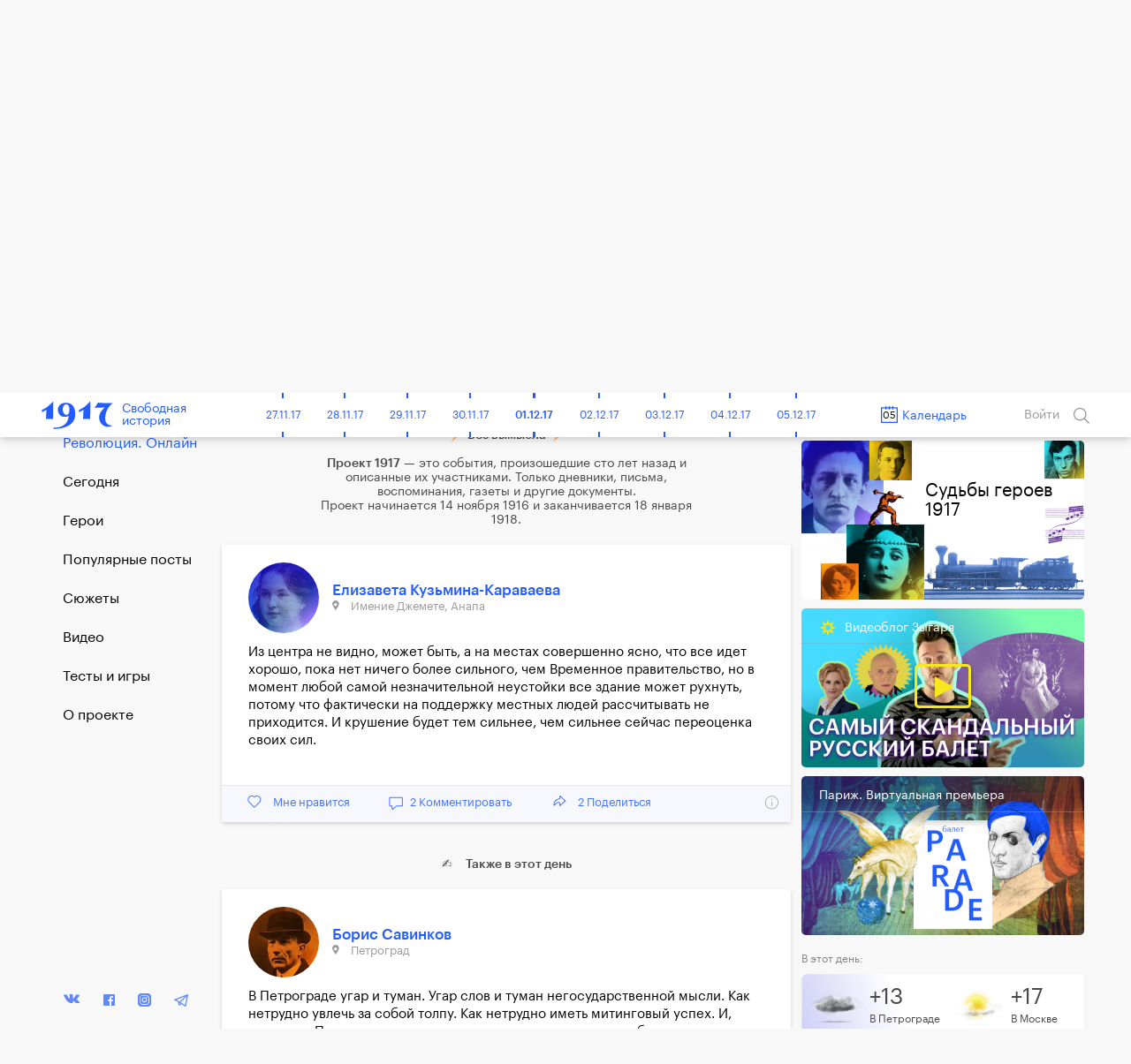

--- FILE ---
content_type: text/html; charset=UTF-8
request_url: https://project1917.ru/posts/1806
body_size: 35416
content:
<!DOCTYPE html>
<html lang="en" ng-app="1917" ng-controller="MainCtrl" prefix="og: http://ogp.me/ns#">
<head>
    <meta charset="utf-8">
    <meta http-equiv="X-UA-Compatible" content="IE=edge">
    <meta name="viewport" content="width=device-width, initial-scale=1, maximum-scale=1">
    <meta property="fb:pages" content="1053622354758913" />


            <!-- RSS -->
    <link rel="alternate" type="application/rss+xml" title="RSS" href="https://project1917.ru/rss.xml" />
    
    <!-- Fonts -->
    <link rel="stylesheet" href="https://cdnjs.cloudflare.com/ajax/libs/font-awesome/4.5.0/css/font-awesome.min.css" integrity="sha384-XdYbMnZ/QjLh6iI4ogqCTaIjrFk87ip+ekIjefZch0Y+PvJ8CDYtEs1ipDmPorQ+" crossorigin="anonymous">
    <link rel="manifest" href="/manifest.json">

    <!-- Styles -->
            <link href="/build/css/1917.assets-04bccf8b54.css" rel="stylesheet">
        <link href="/build/css/1917-c0c3189758.css" rel="stylesheet">
        <link rel="icon" type="image/png" href="/img/favicon.png?1" />
    <style>
        [ng\:cloak], [ng-cloak], [data-ng-cloak], [x-ng-cloak], .ng-cloak, .x-ng-cloak {
            display: none !important;
        }
    </style>
    <script>
        isEn = 0;
    </script>
        
            
            <meta property="og:url" content="https://project1917.ru/posts/1806" />
    <meta property="og:title" content="5 июня 1917. Елизавета Кузьмина-Караваева" />
    <meta property="og:description" content="Из центра не видно, может быть, а на местах совершенно ясно, что все идет хорошо, пока нет ничего более сильного, чем Временное правительство, но в момент любой самой незначительной неустойки все здан..." />
    <meta property="og:image" content="https://project1917.ru/share/post/1806.png?v=4057" />
    <meta property="og:image:secure_url" content="https://project1917.ru/share/post/1806.png?v=7884" />
    <meta property="og:image:width" content="660" />
    <meta property="og:image:height" content="346" />
    <title>5 июня 1917. Елизавета Кузьмина-Караваева</title>
    <meta name="description" content="Из центра не видно, может быть, а на местах совершенно ясно, что все идет хорошо, пока нет ничего более сильного, чем Временное правительство, но в момент любой самой незначительной неустойки все здан..." />

    
    <meta name="twitter:card" content="summary_large_image">
    <meta name="twitter:site" content="@project19171">
    <meta name="twitter:title" content="5 июня 1917. Елизавета Кузьмина-Караваева">
    <meta name="twitter:description" content="Из центра не видно, может быть, а на местах совершенно ясно, что все идет хорошо, пока нет ничего более сильного, чем Временное правительство, но в момент любой самой незначительной неустойки все здан...">
    <meta name="twitter:image" content="https://project1917.ru/share/post/1806.png?v=3671">

        



    <script>
        var currentDay = '05';
        var currentMonth = '06';
        var currentYear = '17';
        var todayDate = '1917-12-01';
        var currentDate = '1917-06-05';
    </script>

        <!-- 21:09:01 -->
    <!-- Facebook Pixel Code -->
<script>
    !function(f,b,e,v,n,t,s){if(f.fbq)return;n=f.fbq=function(){n.callMethod?
            n.callMethod.apply(n,arguments):n.queue.push(arguments)};if(!f._fbq)f._fbq=n;
        n.push=n;n.loaded=!0;n.version='2.0';n.queue=[];t=b.createElement(e);t.async=!0;
        t.src=v;s=b.getElementsByTagName(e)[0];s.parentNode.insertBefore(t,s)}(window,
            document,'script','https://connect.facebook.net/en_US/fbevents.js');
    fbq('init', '148513702412894'); // Insert your pixel ID here.
    fbq('track', 'PageView');
</script>
<noscript><img height="1" width="1" style="display:none"
               src="https://www.facebook.com/tr?id=148513702412894&ev=PageView&noscript=1"
    /></noscript>
<!-- DO NOT MODIFY -->
<!-- End Facebook Pixel Code -->

</head>


<body class=" has-big-header " >
    <div class="online-new-post" ng-click="scrollTop()">Новый пост</div>
                                                          <div class="yandex-bar yandex-bar_mobileapp">
                    <div class="container">
                        <a href="https://yandex.ru/izdatelstvo/" target="_blank" class="yandex-bar__logo"></a>

                        <div class="search--icon search--icon--big xs-hide" ng-click="showSearchPopup()"></div>
                        <a href="https://project1917.com/" class="yandex-bar__lang">ENGLISH</a>
                    </div>
                </div>
                         
                        <div class="cart-hs-banner">
                <a href="http://www.kartaistorii.ru/" target="_blank">Продолжение проекта в «Карте истории»</a>
            </div>
        
                <header class="big-header" style="background-image: url('/attachments/9a/-/day/9adf01087fc7791265a53b0e5ac986e3.png');">
            <div class = "big-header__gradient"></div>
            <div class="container big-header__container">
                                <a href="/" class="big-header__logo"></a>
                <a href="/" class="big-header__title">Свободная<br>история</a>
                <div class="big-header__share" style="height: 50px">
                    <div class="share__popup share__popup--day-mobile">
                                                <a class="share__item" ng-click="shareLinkToSocial('https://project1917.ru/posts/05.06.17', 'vk', 354, 'day', {&quot;title&quot;:&quot;1917. \u0421\u0432\u043e\u0431\u043e\u0434\u043d\u0430\u044f \u0438\u0441\u0442\u043e\u0440\u0438\u044f. 5 \u0438\u044e\u043d\u044f&quot;,&quot;descr&quot;:&quot;\u041f\u0443\u0431\u043b\u0438\u0447\u043d\u044b\u0435 \u0434\u0435\u0431\u0430\u0442\u044b \u041a\u0435\u0440\u0435\u043d\u0441\u043a\u043e\u0433\u043e \u0438 \u041b\u0443\u043d\u0430\u0447\u0430\u0440\u0441\u043a\u043e\u0433\u043e \u043e \u0432\u043e\u0439\u043d\u0435. \u0421\u0442\u0430\u0432\u043a\u0430 \u043f\u0440\u043e\u0445\u043b\u0430\u0434\u043d\u043e \u0432\u0441\u0442\u0440\u0435\u0447\u0430\u0435\u0442 \u043d\u043e\u0432\u043e\u0433\u043e \u0433\u043b\u0430\u0432\u043d\u043e\u043a\u043e\u043c\u0430\u043d\u0434\u0443\u044e\u0449\u0435\u0433\u043e. \u0410\u043d\u0430\u0440\u0445\u0438\u0441\u0442 \u041a\u0440\u043e\u043f\u043e\u0442\u043a\u0438\u043d \u0432\u043e\u0437\u0432\u0440\u0430\u0449\u0430\u0435\u0442\u0441\u044f \u0432 \u0420\u043e\u0441\u0441\u0438\u044e \u0447\u0435\u0440\u0435\u0437 \u041d\u043e\u0440\u0432\u0435\u0433\u0438\u044e. \u0412 \u041c\u043e\u0441\u043a\u0432\u0435 \u043f\u0440\u0430\u0437\u0434\u043d\u0443\u044e\u0442 \u0414\u0435\u043d\u044c \u0430\u0432\u0438\u0430\u0446\u0438\u0438.&quot;,&quot;image&quot;:&quot;https:\/\/project1917.ru\/share\/day\/354.png&quot;})">
                            <div class="share__item_logo share__item_logo--vk"></div> ВКонтакте                        </a>
                                                <a class="share__item" ng-click="shareLinkToSocial('https://project1917.ru/posts/05.06.17', 'fb', 354, 'day')">
                            <div class="share__item_logo share__item_logo--fb"></div> Фейсбук                        </a>
                        <a class="share__item" ng-click="shareLinkToSocial('https://project1917.ru/posts/05.06.17', 'tw')">
                            <div class="share__item_logo share__item_logo--tw"></div> Твиттер                        </a>

                                                    <a class="share__item" ng-click="shareLinkToSocial('https://project1917.ru/posts/05.06.17', 'ok', 354, 'day');">
                                <div class="share__item_logo share__item_logo--ok"></div> ОК                            </a>
                                                <span class="xs-show">
                            <a class="share__item" ng-click="shareLinkToSocial('https://project1917.ru/posts/05.06.17', 'tg'); ">
                                <div class="share__item_logo share__item_logo--tg"></div> Telegram                            </a>
                            <a class="share__item" href="whatsapp://send?text=https://project1917.ru/posts/05.06.17" target="_blank">
                                <div class="share__item_logo share__item_logo--wsp"></div> WhatsApp                            </a>
                            <a class="share__item" href="viber://forward?text=https://project1917.ru/posts/05.06.17" target="_blank">
                                <div class="share__item_logo share__item_logo--vb"></div> Viber                            </a>
                        </span>

                        <a class="share__item" ng-click="copyLink('https://project1917.ru/posts/05.06.17')">
                            <div class="share__item_logo share__item_logo--copy"></div>Скопировать ссылку                        </a>
                    </div>

                    <i class="icon icon_share-w"></i>
                    <span class="day_354_share_counter"> 4 </span>
                    Поделиться                </div>
                <div class="big-header__thisday">
                    <div class="big-header__thisday-date">5 июня </div>
                    <div class="big-header__thisday-title">В этот день:</div>
                    <div class="big-header__thisday-columns">
                                                                                    <div class="big-header__thisday-column">
                                    <a href="https://project1917.ru/posts/8828/">Публичные дебаты Керенского и Луначарского о войне</a>
                                </div>
                                                                                                                <div class="big-header__thisday-column">
                                    <a href="https://project1917.ru/posts/1898/">Ставка прохладно встречает нового главнокомандующего</a>
                                </div>
                                                                                                                <div class="big-header__thisday-column">
                                    <a href="https://project1917.ru/posts/2586/">Анархист Кропоткин возвращается в Россию через Норвегию</a>
                                </div>
                                                                                                                <div class="big-header__thisday-column">
                                    <a href="https://project1917.ru/posts/23177/">В Москве празднуют День авиации</a>
                                </div>
                                                                            <div class="big-header__thisday-column-wodot">
                            <div  class="big-header__thisday-share">

                                <div class="share__popup share__popup--day">
                                                                        <a class="share__item" ng-click="shareLinkToSocial('https://project1917.ru/posts/05.06.17', 'vk', 354, 'day', {&quot;title&quot;:&quot;1917. \u0421\u0432\u043e\u0431\u043e\u0434\u043d\u0430\u044f \u0438\u0441\u0442\u043e\u0440\u0438\u044f. 5 \u0438\u044e\u043d\u044f&quot;,&quot;descr&quot;:&quot;\u041f\u0443\u0431\u043b\u0438\u0447\u043d\u044b\u0435 \u0434\u0435\u0431\u0430\u0442\u044b \u041a\u0435\u0440\u0435\u043d\u0441\u043a\u043e\u0433\u043e \u0438 \u041b\u0443\u043d\u0430\u0447\u0430\u0440\u0441\u043a\u043e\u0433\u043e \u043e \u0432\u043e\u0439\u043d\u0435. \u0421\u0442\u0430\u0432\u043a\u0430 \u043f\u0440\u043e\u0445\u043b\u0430\u0434\u043d\u043e \u0432\u0441\u0442\u0440\u0435\u0447\u0430\u0435\u0442 \u043d\u043e\u0432\u043e\u0433\u043e \u0433\u043b\u0430\u0432\u043d\u043e\u043a\u043e\u043c\u0430\u043d\u0434\u0443\u044e\u0449\u0435\u0433\u043e. \u0410\u043d\u0430\u0440\u0445\u0438\u0441\u0442 \u041a\u0440\u043e\u043f\u043e\u0442\u043a\u0438\u043d \u0432\u043e\u0437\u0432\u0440\u0430\u0449\u0430\u0435\u0442\u0441\u044f \u0432 \u0420\u043e\u0441\u0441\u0438\u044e \u0447\u0435\u0440\u0435\u0437 \u041d\u043e\u0440\u0432\u0435\u0433\u0438\u044e. \u0412 \u041c\u043e\u0441\u043a\u0432\u0435 \u043f\u0440\u0430\u0437\u0434\u043d\u0443\u044e\u0442 \u0414\u0435\u043d\u044c \u0430\u0432\u0438\u0430\u0446\u0438\u0438.&quot;,&quot;image&quot;:&quot;https:\/\/project1917.ru\/share\/day\/354.png&quot;})">
                                        <div class="share__item_logo share__item_logo--vk"></div> ВКонтакте                                    </a>
                                                                        <a class="share__item" ng-click="shareLinkToSocial('https://project1917.ru/posts/05.06.17', 'fb', 354, 'day')">
                                        <div class="share__item_logo share__item_logo--fb"></div> Фейсбук                                    </a>
                                    <a class="share__item" ng-click="shareLinkToSocial('https://project1917.ru/posts/05.06.17', 'tw')">
                                        <div class="share__item_logo share__item_logo--tw"></div> Твиттер                                    </a>

                                                                            <a class="share__item" ng-click="shareLinkToSocial('https://project1917.ru/posts/05.06.17', 'ok', 354, 'day');">
                                            <div class="share__item_logo share__item_logo--ok"></div> ОК                                        </a>
                                                                        <span class="xs-show">
                                        <a class="share__item" ng-click="shareLinkToSocial('https://project1917.ru/posts/05.06.17', 'tg'); ">
                                            <div class="share__item_logo share__item_logo--tg"></div> Telegram                                        </a>
                                        <a class="share__item" href="whatsapp://send?text=https://project1917.ru/posts/05.06.17" target="_blank">
                                            <div class="share__item_logo share__item_logo--wsp"></div> WhatsApp                                        </a>
                                        <a class="share__item" href="viber://forward?text=https://project1917.ru/posts/05.06.17" target="_blank">
                                            <div class="share__item_logo share__item_logo--vb"></div> Viber                                        </a>
                                    </span>
                                    <a class="share__item" ng-click="copyLink('https://project1917.ru/posts/05.06.17')">
                                        <div class="share__item_logo share__item_logo--copy"></div>Скопировать ссылку                                    </a>
                                </div>

                                <i class="icon icon_share-w"></i>
                                <span class="day_354_share_counter"> 4 </span>
                                Поделиться                            </div>
                        </div>
                    </div>
                </div>
            </div>
        </header>
    
                <header class="header" scroll-header ng-controller="HeaderCtrl" bindonce ng-cloak>
    <div class="container">
        <div class="header-flex">
            <div class="header-inner">
                <div style="font-size: 0;">
    <div class="header__bars" ng-cloak ng-if="!showMenu" ng-click="openMenu($event)"></div>
    <div class="header__bars header__bars--active" ng-cloak ng-if="showMenu" ng-click="closeMenu($event)"></div>
</div>
                <a href="/" class="header-logo" >
    <div class="header-logo__img"></div>
    <span class="header-logo__title xs-hide">Свободная<br>история</span>
</a>            </div>

            <div class="header-inner st-wide">
                <div class="header-timeline xs-hide" ng-controller="CalendarDaysCtrl as vm">
        <div class="header-timeline-box">
            <div class="header-timeline--scroller">
                                                                                        <a href="/posts/01.11.16" class="header-timeline__item st-active" data-time="1916-11-01">01.11.16</a>
                                                                                                <a href="/posts/02.11.16" class="header-timeline__item st-active" data-time="1916-11-02">02.11.16</a>
                                                                                                <a href="/posts/03.11.16" class="header-timeline__item st-active" data-time="1916-11-03">03.11.16</a>
                                                                                                <a href="/posts/04.11.16" class="header-timeline__item st-active" data-time="1916-11-04">04.11.16</a>
                                                                                                <a href="/posts/05.11.16" class="header-timeline__item st-active" data-time="1916-11-05">05.11.16</a>
                                                                                                <a href="/posts/06.11.16" class="header-timeline__item st-active" data-time="1916-11-06">06.11.16</a>
                                                                                                <a href="/posts/07.11.16" class="header-timeline__item st-active" data-time="1916-11-07">07.11.16</a>
                                                                                                <a href="/posts/08.11.16" class="header-timeline__item st-active" data-time="1916-11-08">08.11.16</a>
                                                                                                <a href="/posts/09.11.16" class="header-timeline__item st-active" data-time="1916-11-09">09.11.16</a>
                                                                                                <a href="/posts/10.11.16" class="header-timeline__item st-active" data-time="1916-11-10">10.11.16</a>
                                                                                                <a href="/posts/11.11.16" class="header-timeline__item st-active" data-time="1916-11-11">11.11.16</a>
                                                                                                <a href="/posts/12.11.16" class="header-timeline__item st-active" data-time="1916-11-12">12.11.16</a>
                                                                                                <a href="/posts/13.11.16" class="header-timeline__item st-active" data-time="1916-11-13">13.11.16</a>
                                                                                                <a href="/posts/14.11.16" class="header-timeline__item st-active" data-time="1916-11-14">14.11.16</a>
                                                                                                <a href="/posts/15.11.16" class="header-timeline__item st-active" data-time="1916-11-15">15.11.16</a>
                                                                                                <a href="/posts/16.11.16" class="header-timeline__item st-active" data-time="1916-11-16">16.11.16</a>
                                                                                                <a href="/posts/17.11.16" class="header-timeline__item st-active" data-time="1916-11-17">17.11.16</a>
                                                                                                <a href="/posts/18.11.16" class="header-timeline__item st-active" data-time="1916-11-18">18.11.16</a>
                                                                                                <a href="/posts/19.11.16" class="header-timeline__item st-active" data-time="1916-11-19">19.11.16</a>
                                                                                                <a href="/posts/20.11.16" class="header-timeline__item st-active" data-time="1916-11-20">20.11.16</a>
                                                                                                <a href="/posts/21.11.16" class="header-timeline__item st-active" data-time="1916-11-21">21.11.16</a>
                                                                                                <a href="/posts/22.11.16" class="header-timeline__item st-active" data-time="1916-11-22">22.11.16</a>
                                                                                                <a href="/posts/23.11.16" class="header-timeline__item st-active" data-time="1916-11-23">23.11.16</a>
                                                                                                <a href="/posts/24.11.16" class="header-timeline__item st-active" data-time="1916-11-24">24.11.16</a>
                                                                                                <a href="/posts/25.11.16" class="header-timeline__item st-active" data-time="1916-11-25">25.11.16</a>
                                                                                                <a href="/posts/26.11.16" class="header-timeline__item st-active" data-time="1916-11-26">26.11.16</a>
                                                                                                <a href="/posts/27.11.16" class="header-timeline__item st-active" data-time="1916-11-27">27.11.16</a>
                                                                                                <a href="/posts/28.11.16" class="header-timeline__item st-active" data-time="1916-11-28">28.11.16</a>
                                                                                                <a href="/posts/29.11.16" class="header-timeline__item st-active" data-time="1916-11-29">29.11.16</a>
                                                                                                <a href="/posts/30.11.16" class="header-timeline__item st-active" data-time="1916-11-30">30.11.16</a>
                                                                                                                                    <a href="/posts/01.12.16" class="header-timeline__item st-active" data-time="1916-12-01">01.12.16</a>
                                                                                                <a href="/posts/02.12.16" class="header-timeline__item st-active" data-time="1916-12-02">02.12.16</a>
                                                                                                <a href="/posts/03.12.16" class="header-timeline__item st-active" data-time="1916-12-03">03.12.16</a>
                                                                                                <a href="/posts/04.12.16" class="header-timeline__item st-active" data-time="1916-12-04">04.12.16</a>
                                                                                                <a href="/posts/05.12.16" class="header-timeline__item st-active" data-time="1916-12-05">05.12.16</a>
                                                                                                <a href="/posts/06.12.16" class="header-timeline__item st-active" data-time="1916-12-06">06.12.16</a>
                                                                                                <a href="/posts/07.12.16" class="header-timeline__item st-active" data-time="1916-12-07">07.12.16</a>
                                                                                                <a href="/posts/08.12.16" class="header-timeline__item st-active" data-time="1916-12-08">08.12.16</a>
                                                                                                <a href="/posts/09.12.16" class="header-timeline__item st-active" data-time="1916-12-09">09.12.16</a>
                                                                                                <a href="/posts/10.12.16" class="header-timeline__item st-active" data-time="1916-12-10">10.12.16</a>
                                                                                                <a href="/posts/11.12.16" class="header-timeline__item st-active" data-time="1916-12-11">11.12.16</a>
                                                                                                <a href="/posts/12.12.16" class="header-timeline__item st-active" data-time="1916-12-12">12.12.16</a>
                                                                                                <a href="/posts/13.12.16" class="header-timeline__item st-active" data-time="1916-12-13">13.12.16</a>
                                                                                                <a href="/posts/14.12.16" class="header-timeline__item st-active" data-time="1916-12-14">14.12.16</a>
                                                                                                <a href="/posts/15.12.16" class="header-timeline__item st-active" data-time="1916-12-15">15.12.16</a>
                                                                                                <a href="/posts/16.12.16" class="header-timeline__item st-active" data-time="1916-12-16">16.12.16</a>
                                                                                                <a href="/posts/17.12.16" class="header-timeline__item st-active" data-time="1916-12-17">17.12.16</a>
                                                                                                <a href="/posts/18.12.16" class="header-timeline__item st-active" data-time="1916-12-18">18.12.16</a>
                                                                                                <a href="/posts/19.12.16" class="header-timeline__item st-active" data-time="1916-12-19">19.12.16</a>
                                                                                                <a href="/posts/20.12.16" class="header-timeline__item st-active" data-time="1916-12-20">20.12.16</a>
                                                                                                <a href="/posts/21.12.16" class="header-timeline__item st-active" data-time="1916-12-21">21.12.16</a>
                                                                                                <a href="/posts/22.12.16" class="header-timeline__item st-active" data-time="1916-12-22">22.12.16</a>
                                                                                                <a href="/posts/23.12.16" class="header-timeline__item st-active" data-time="1916-12-23">23.12.16</a>
                                                                                                <a href="/posts/24.12.16" class="header-timeline__item st-active" data-time="1916-12-24">24.12.16</a>
                                                                                                <a href="/posts/25.12.16" class="header-timeline__item st-active" data-time="1916-12-25">25.12.16</a>
                                                                                                <a href="/posts/26.12.16" class="header-timeline__item st-active" data-time="1916-12-26">26.12.16</a>
                                                                                                <a href="/posts/27.12.16" class="header-timeline__item st-active" data-time="1916-12-27">27.12.16</a>
                                                                                                <a href="/posts/28.12.16" class="header-timeline__item st-active" data-time="1916-12-28">28.12.16</a>
                                                                                                <a href="/posts/29.12.16" class="header-timeline__item st-active" data-time="1916-12-29">29.12.16</a>
                                                                                                <a href="/posts/30.12.16" class="header-timeline__item st-active" data-time="1916-12-30">30.12.16</a>
                                                                                                <a href="/posts/31.12.16" class="header-timeline__item st-active" data-time="1916-12-31">31.12.16</a>
                                                                                                                                    <a href="/posts/01.01.17" class="header-timeline__item st-active" data-time="1917-01-01">01.01.17</a>
                                                                                                <a href="/posts/02.01.17" class="header-timeline__item st-active" data-time="1917-01-02">02.01.17</a>
                                                                                                <a href="/posts/03.01.17" class="header-timeline__item st-active" data-time="1917-01-03">03.01.17</a>
                                                                                                <a href="/posts/04.01.17" class="header-timeline__item st-active" data-time="1917-01-04">04.01.17</a>
                                                                                                <a href="/posts/05.01.17" class="header-timeline__item st-active" data-time="1917-01-05">05.01.17</a>
                                                                                                <a href="/posts/06.01.17" class="header-timeline__item st-active" data-time="1917-01-06">06.01.17</a>
                                                                                                <a href="/posts/07.01.17" class="header-timeline__item st-active" data-time="1917-01-07">07.01.17</a>
                                                                                                <a href="/posts/08.01.17" class="header-timeline__item st-active" data-time="1917-01-08">08.01.17</a>
                                                                                                <a href="/posts/09.01.17" class="header-timeline__item st-active" data-time="1917-01-09">09.01.17</a>
                                                                                                <a href="/posts/10.01.17" class="header-timeline__item st-active" data-time="1917-01-10">10.01.17</a>
                                                                                                <a href="/posts/11.01.17" class="header-timeline__item st-active" data-time="1917-01-11">11.01.17</a>
                                                                                                <a href="/posts/12.01.17" class="header-timeline__item st-active" data-time="1917-01-12">12.01.17</a>
                                                                                                <a href="/posts/13.01.17" class="header-timeline__item st-active" data-time="1917-01-13">13.01.17</a>
                                                                                                <a href="/posts/14.01.17" class="header-timeline__item st-active" data-time="1917-01-14">14.01.17</a>
                                                                                                <a href="/posts/15.01.17" class="header-timeline__item st-active" data-time="1917-01-15">15.01.17</a>
                                                                                                <a href="/posts/16.01.17" class="header-timeline__item st-active" data-time="1917-01-16">16.01.17</a>
                                                                                                <a href="/posts/17.01.17" class="header-timeline__item st-active" data-time="1917-01-17">17.01.17</a>
                                                                                                <a href="/posts/18.01.17" class="header-timeline__item st-active" data-time="1917-01-18">18.01.17</a>
                                                                                                <a href="/posts/19.01.17" class="header-timeline__item st-active" data-time="1917-01-19">19.01.17</a>
                                                                                                <a href="/posts/20.01.17" class="header-timeline__item st-active" data-time="1917-01-20">20.01.17</a>
                                                                                                <a href="/posts/21.01.17" class="header-timeline__item st-active" data-time="1917-01-21">21.01.17</a>
                                                                                                <a href="/posts/22.01.17" class="header-timeline__item st-active" data-time="1917-01-22">22.01.17</a>
                                                                                                <a href="/posts/23.01.17" class="header-timeline__item st-active" data-time="1917-01-23">23.01.17</a>
                                                                                                <a href="/posts/24.01.17" class="header-timeline__item st-active" data-time="1917-01-24">24.01.17</a>
                                                                                                <a href="/posts/25.01.17" class="header-timeline__item st-active" data-time="1917-01-25">25.01.17</a>
                                                                                                <a href="/posts/26.01.17" class="header-timeline__item st-active" data-time="1917-01-26">26.01.17</a>
                                                                                                <a href="/posts/27.01.17" class="header-timeline__item st-active" data-time="1917-01-27">27.01.17</a>
                                                                                                <a href="/posts/28.01.17" class="header-timeline__item st-active" data-time="1917-01-28">28.01.17</a>
                                                                                                <a href="/posts/29.01.17" class="header-timeline__item st-active" data-time="1917-01-29">29.01.17</a>
                                                                                                <a href="/posts/30.01.17" class="header-timeline__item st-active" data-time="1917-01-30">30.01.17</a>
                                                                                                <a href="/posts/31.01.17" class="header-timeline__item st-active" data-time="1917-01-31">31.01.17</a>
                                                                                                                                    <a href="/posts/01.02.17" class="header-timeline__item st-active" data-time="1917-02-01">01.02.17</a>
                                                                                                <a href="/posts/02.02.17" class="header-timeline__item st-active" data-time="1917-02-02">02.02.17</a>
                                                                                                <a href="/posts/03.02.17" class="header-timeline__item st-active" data-time="1917-02-03">03.02.17</a>
                                                                                                <a href="/posts/04.02.17" class="header-timeline__item st-active" data-time="1917-02-04">04.02.17</a>
                                                                                                <a href="/posts/05.02.17" class="header-timeline__item st-active" data-time="1917-02-05">05.02.17</a>
                                                                                                <a href="/posts/06.02.17" class="header-timeline__item st-active" data-time="1917-02-06">06.02.17</a>
                                                                                                <a href="/posts/07.02.17" class="header-timeline__item st-active" data-time="1917-02-07">07.02.17</a>
                                                                                                <a href="/posts/08.02.17" class="header-timeline__item st-active" data-time="1917-02-08">08.02.17</a>
                                                                                                <a href="/posts/09.02.17" class="header-timeline__item st-active" data-time="1917-02-09">09.02.17</a>
                                                                                                <a href="/posts/10.02.17" class="header-timeline__item st-active" data-time="1917-02-10">10.02.17</a>
                                                                                                <a href="/posts/11.02.17" class="header-timeline__item st-active" data-time="1917-02-11">11.02.17</a>
                                                                                                <a href="/posts/12.02.17" class="header-timeline__item st-active" data-time="1917-02-12">12.02.17</a>
                                                                                                <a href="/posts/13.02.17" class="header-timeline__item st-active" data-time="1917-02-13">13.02.17</a>
                                                                                                <a href="/posts/14.02.17" class="header-timeline__item st-active" data-time="1917-02-14">14.02.17</a>
                                                                                                <a href="/posts/15.02.17" class="header-timeline__item st-active" data-time="1917-02-15">15.02.17</a>
                                                                                                <a href="/posts/16.02.17" class="header-timeline__item st-active" data-time="1917-02-16">16.02.17</a>
                                                                                                <a href="/posts/17.02.17" class="header-timeline__item st-active" data-time="1917-02-17">17.02.17</a>
                                                                                                <a href="/posts/18.02.17" class="header-timeline__item st-active" data-time="1917-02-18">18.02.17</a>
                                                                                                <a href="/posts/19.02.17" class="header-timeline__item st-active" data-time="1917-02-19">19.02.17</a>
                                                                                                <a href="/posts/20.02.17" class="header-timeline__item st-active" data-time="1917-02-20">20.02.17</a>
                                                                                                <a href="/posts/21.02.17" class="header-timeline__item st-active" data-time="1917-02-21">21.02.17</a>
                                                                                                <a href="/posts/22.02.17" class="header-timeline__item st-active" data-time="1917-02-22">22.02.17</a>
                                                                                                <a href="/posts/23.02.17" class="header-timeline__item st-active" data-time="1917-02-23">23.02.17</a>
                                                                                                <a href="/posts/24.02.17" class="header-timeline__item st-active" data-time="1917-02-24">24.02.17</a>
                                                                                                <a href="/posts/25.02.17" class="header-timeline__item st-active" data-time="1917-02-25">25.02.17</a>
                                                                                                <a href="/posts/26.02.17" class="header-timeline__item st-active" data-time="1917-02-26">26.02.17</a>
                                                                                                <a href="/posts/27.02.17" class="header-timeline__item st-active" data-time="1917-02-27">27.02.17</a>
                                                                                                <a href="/posts/28.02.17" class="header-timeline__item st-active" data-time="1917-02-28">28.02.17</a>
                                                                                                                                    <a href="/posts/01.03.17" class="header-timeline__item st-active" data-time="1917-03-01">01.03.17</a>
                                                                                                <a href="/posts/02.03.17" class="header-timeline__item st-active" data-time="1917-03-02">02.03.17</a>
                                                                                                <a href="/posts/03.03.17" class="header-timeline__item st-active" data-time="1917-03-03">03.03.17</a>
                                                                                                <a href="/posts/04.03.17" class="header-timeline__item st-active" data-time="1917-03-04">04.03.17</a>
                                                                                                <a href="/posts/05.03.17" class="header-timeline__item st-active" data-time="1917-03-05">05.03.17</a>
                                                                                                <a href="/posts/06.03.17" class="header-timeline__item st-active" data-time="1917-03-06">06.03.17</a>
                                                                                                <a href="/posts/07.03.17" class="header-timeline__item st-active" data-time="1917-03-07">07.03.17</a>
                                                                                                <a href="/posts/08.03.17" class="header-timeline__item st-active" data-time="1917-03-08">08.03.17</a>
                                                                                                <a href="/posts/09.03.17" class="header-timeline__item st-active" data-time="1917-03-09">09.03.17</a>
                                                                                                <a href="/posts/10.03.17" class="header-timeline__item st-active" data-time="1917-03-10">10.03.17</a>
                                                                                                <a href="/posts/11.03.17" class="header-timeline__item st-active" data-time="1917-03-11">11.03.17</a>
                                                                                                <a href="/posts/12.03.17" class="header-timeline__item st-active" data-time="1917-03-12">12.03.17</a>
                                                                                                <a href="/posts/13.03.17" class="header-timeline__item st-active" data-time="1917-03-13">13.03.17</a>
                                                                                                <a href="/posts/14.03.17" class="header-timeline__item st-active" data-time="1917-03-14">14.03.17</a>
                                                                                                <a href="/posts/15.03.17" class="header-timeline__item st-active" data-time="1917-03-15">15.03.17</a>
                                                                                                <a href="/posts/16.03.17" class="header-timeline__item st-active" data-time="1917-03-16">16.03.17</a>
                                                                                                <a href="/posts/17.03.17" class="header-timeline__item st-active" data-time="1917-03-17">17.03.17</a>
                                                                                                <a href="/posts/18.03.17" class="header-timeline__item st-active" data-time="1917-03-18">18.03.17</a>
                                                                                                <a href="/posts/19.03.17" class="header-timeline__item st-active" data-time="1917-03-19">19.03.17</a>
                                                                                                <a href="/posts/20.03.17" class="header-timeline__item st-active" data-time="1917-03-20">20.03.17</a>
                                                                                                <a href="/posts/21.03.17" class="header-timeline__item st-active" data-time="1917-03-21">21.03.17</a>
                                                                                                <a href="/posts/22.03.17" class="header-timeline__item st-active" data-time="1917-03-22">22.03.17</a>
                                                                                                <a href="/posts/23.03.17" class="header-timeline__item st-active" data-time="1917-03-23">23.03.17</a>
                                                                                                <a href="/posts/24.03.17" class="header-timeline__item st-active" data-time="1917-03-24">24.03.17</a>
                                                                                                <a href="/posts/25.03.17" class="header-timeline__item st-active" data-time="1917-03-25">25.03.17</a>
                                                                                                <a href="/posts/26.03.17" class="header-timeline__item st-active" data-time="1917-03-26">26.03.17</a>
                                                                                                <a href="/posts/27.03.17" class="header-timeline__item st-active" data-time="1917-03-27">27.03.17</a>
                                                                                                <a href="/posts/28.03.17" class="header-timeline__item st-active" data-time="1917-03-28">28.03.17</a>
                                                                                                <a href="/posts/29.03.17" class="header-timeline__item st-active" data-time="1917-03-29">29.03.17</a>
                                                                                                <a href="/posts/30.03.17" class="header-timeline__item st-active" data-time="1917-03-30">30.03.17</a>
                                                                                                <a href="/posts/31.03.17" class="header-timeline__item st-active" data-time="1917-03-31">31.03.17</a>
                                                                                                                                    <a href="/posts/01.04.17" class="header-timeline__item st-active" data-time="1917-04-01">01.04.17</a>
                                                                                                <a href="/posts/02.04.17" class="header-timeline__item st-active" data-time="1917-04-02">02.04.17</a>
                                                                                                <a href="/posts/03.04.17" class="header-timeline__item st-active" data-time="1917-04-03">03.04.17</a>
                                                                                                <a href="/posts/04.04.17" class="header-timeline__item st-active" data-time="1917-04-04">04.04.17</a>
                                                                                                <a href="/posts/05.04.17" class="header-timeline__item st-active" data-time="1917-04-05">05.04.17</a>
                                                                                                <a href="/posts/06.04.17" class="header-timeline__item st-active" data-time="1917-04-06">06.04.17</a>
                                                                                                <a href="/posts/07.04.17" class="header-timeline__item st-active" data-time="1917-04-07">07.04.17</a>
                                                                                                <a href="/posts/08.04.17" class="header-timeline__item st-active" data-time="1917-04-08">08.04.17</a>
                                                                                                <a href="/posts/09.04.17" class="header-timeline__item st-active" data-time="1917-04-09">09.04.17</a>
                                                                                                <a href="/posts/10.04.17" class="header-timeline__item st-active" data-time="1917-04-10">10.04.17</a>
                                                                                                <a href="/posts/11.04.17" class="header-timeline__item st-active" data-time="1917-04-11">11.04.17</a>
                                                                                                <a href="/posts/12.04.17" class="header-timeline__item st-active" data-time="1917-04-12">12.04.17</a>
                                                                                                <a href="/posts/13.04.17" class="header-timeline__item st-active" data-time="1917-04-13">13.04.17</a>
                                                                                                <a href="/posts/14.04.17" class="header-timeline__item st-active" data-time="1917-04-14">14.04.17</a>
                                                                                                <a href="/posts/15.04.17" class="header-timeline__item st-active" data-time="1917-04-15">15.04.17</a>
                                                                                                <a href="/posts/16.04.17" class="header-timeline__item st-active" data-time="1917-04-16">16.04.17</a>
                                                                                                <a href="/posts/17.04.17" class="header-timeline__item st-active" data-time="1917-04-17">17.04.17</a>
                                                                                                <a href="/posts/18.04.17" class="header-timeline__item st-active" data-time="1917-04-18">18.04.17</a>
                                                                                                <a href="/posts/19.04.17" class="header-timeline__item st-active" data-time="1917-04-19">19.04.17</a>
                                                                                                <a href="/posts/20.04.17" class="header-timeline__item st-active" data-time="1917-04-20">20.04.17</a>
                                                                                                <a href="/posts/21.04.17" class="header-timeline__item st-active" data-time="1917-04-21">21.04.17</a>
                                                                                                <a href="/posts/22.04.17" class="header-timeline__item st-active" data-time="1917-04-22">22.04.17</a>
                                                                                                <a href="/posts/23.04.17" class="header-timeline__item st-active" data-time="1917-04-23">23.04.17</a>
                                                                                                <a href="/posts/24.04.17" class="header-timeline__item st-active" data-time="1917-04-24">24.04.17</a>
                                                                                                <a href="/posts/25.04.17" class="header-timeline__item st-active" data-time="1917-04-25">25.04.17</a>
                                                                                                <a href="/posts/26.04.17" class="header-timeline__item st-active" data-time="1917-04-26">26.04.17</a>
                                                                                                <a href="/posts/27.04.17" class="header-timeline__item st-active" data-time="1917-04-27">27.04.17</a>
                                                                                                <a href="/posts/28.04.17" class="header-timeline__item st-active" data-time="1917-04-28">28.04.17</a>
                                                                                                <a href="/posts/29.04.17" class="header-timeline__item st-active" data-time="1917-04-29">29.04.17</a>
                                                                                                <a href="/posts/30.04.17" class="header-timeline__item st-active" data-time="1917-04-30">30.04.17</a>
                                                                                                                                    <a href="/posts/01.05.17" class="header-timeline__item st-active" data-time="1917-05-01">01.05.17</a>
                                                                                                <a href="/posts/02.05.17" class="header-timeline__item st-active" data-time="1917-05-02">02.05.17</a>
                                                                                                <a href="/posts/03.05.17" class="header-timeline__item st-active" data-time="1917-05-03">03.05.17</a>
                                                                                                <a href="/posts/04.05.17" class="header-timeline__item st-active" data-time="1917-05-04">04.05.17</a>
                                                                                                <a href="/posts/05.05.17" class="header-timeline__item st-active" data-time="1917-05-05">05.05.17</a>
                                                                                                <a href="/posts/06.05.17" class="header-timeline__item st-active" data-time="1917-05-06">06.05.17</a>
                                                                                                <a href="/posts/07.05.17" class="header-timeline__item st-active" data-time="1917-05-07">07.05.17</a>
                                                                                                <a href="/posts/08.05.17" class="header-timeline__item st-active" data-time="1917-05-08">08.05.17</a>
                                                                                                <a href="/posts/09.05.17" class="header-timeline__item st-active" data-time="1917-05-09">09.05.17</a>
                                                                                                <a href="/posts/10.05.17" class="header-timeline__item st-active" data-time="1917-05-10">10.05.17</a>
                                                                                                <a href="/posts/11.05.17" class="header-timeline__item st-active" data-time="1917-05-11">11.05.17</a>
                                                                                                <a href="/posts/12.05.17" class="header-timeline__item st-active" data-time="1917-05-12">12.05.17</a>
                                                                                                <a href="/posts/13.05.17" class="header-timeline__item st-active" data-time="1917-05-13">13.05.17</a>
                                                                                                <a href="/posts/14.05.17" class="header-timeline__item st-active" data-time="1917-05-14">14.05.17</a>
                                                                                                <a href="/posts/15.05.17" class="header-timeline__item st-active" data-time="1917-05-15">15.05.17</a>
                                                                                                <a href="/posts/16.05.17" class="header-timeline__item st-active" data-time="1917-05-16">16.05.17</a>
                                                                                                <a href="/posts/17.05.17" class="header-timeline__item st-active" data-time="1917-05-17">17.05.17</a>
                                                                                                <a href="/posts/18.05.17" class="header-timeline__item st-active" data-time="1917-05-18">18.05.17</a>
                                                                                                <a href="/posts/19.05.17" class="header-timeline__item st-active" data-time="1917-05-19">19.05.17</a>
                                                                                                <a href="/posts/20.05.17" class="header-timeline__item st-active" data-time="1917-05-20">20.05.17</a>
                                                                                                <a href="/posts/21.05.17" class="header-timeline__item st-active" data-time="1917-05-21">21.05.17</a>
                                                                                                <a href="/posts/22.05.17" class="header-timeline__item st-active" data-time="1917-05-22">22.05.17</a>
                                                                                                <a href="/posts/23.05.17" class="header-timeline__item st-active" data-time="1917-05-23">23.05.17</a>
                                                                                                <a href="/posts/24.05.17" class="header-timeline__item st-active" data-time="1917-05-24">24.05.17</a>
                                                                                                <a href="/posts/25.05.17" class="header-timeline__item st-active" data-time="1917-05-25">25.05.17</a>
                                                                                                <a href="/posts/26.05.17" class="header-timeline__item st-active" data-time="1917-05-26">26.05.17</a>
                                                                                                <a href="/posts/27.05.17" class="header-timeline__item st-active" data-time="1917-05-27">27.05.17</a>
                                                                                                <a href="/posts/28.05.17" class="header-timeline__item st-active" data-time="1917-05-28">28.05.17</a>
                                                                                                <a href="/posts/29.05.17" class="header-timeline__item st-active" data-time="1917-05-29">29.05.17</a>
                                                                                                <a href="/posts/30.05.17" class="header-timeline__item st-active" data-time="1917-05-30">30.05.17</a>
                                                                                                <a href="/posts/31.05.17" class="header-timeline__item st-active" data-time="1917-05-31">31.05.17</a>
                                                                                                                                    <a href="/posts/01.06.17" class="header-timeline__item st-active" data-time="1917-06-01">01.06.17</a>
                                                                                                <a href="/posts/02.06.17" class="header-timeline__item st-active" data-time="1917-06-02">02.06.17</a>
                                                                                                <a href="/posts/03.06.17" class="header-timeline__item st-active" data-time="1917-06-03">03.06.17</a>
                                                                                                <a href="/posts/04.06.17" class="header-timeline__item st-active" data-time="1917-06-04">04.06.17</a>
                                                                                                <a href="/posts/05.06.17" class="header-timeline__item st-active" data-time="1917-06-05">05.06.17</a>
                                                                                                <a href="/posts/06.06.17" class="header-timeline__item st-active" data-time="1917-06-06">06.06.17</a>
                                                                                                <a href="/posts/07.06.17" class="header-timeline__item st-active" data-time="1917-06-07">07.06.17</a>
                                                                                                <a href="/posts/08.06.17" class="header-timeline__item st-active" data-time="1917-06-08">08.06.17</a>
                                                                                                <a href="/posts/09.06.17" class="header-timeline__item st-active" data-time="1917-06-09">09.06.17</a>
                                                                                                <a href="/posts/10.06.17" class="header-timeline__item st-active" data-time="1917-06-10">10.06.17</a>
                                                                                                <a href="/posts/11.06.17" class="header-timeline__item st-active" data-time="1917-06-11">11.06.17</a>
                                                                                                <a href="/posts/12.06.17" class="header-timeline__item st-active" data-time="1917-06-12">12.06.17</a>
                                                                                                <a href="/posts/13.06.17" class="header-timeline__item st-active" data-time="1917-06-13">13.06.17</a>
                                                                                                <a href="/posts/14.06.17" class="header-timeline__item st-active" data-time="1917-06-14">14.06.17</a>
                                                                                                <a href="/posts/15.06.17" class="header-timeline__item st-active" data-time="1917-06-15">15.06.17</a>
                                                                                                <a href="/posts/16.06.17" class="header-timeline__item st-active" data-time="1917-06-16">16.06.17</a>
                                                                                                <a href="/posts/17.06.17" class="header-timeline__item st-active" data-time="1917-06-17">17.06.17</a>
                                                                                                <a href="/posts/18.06.17" class="header-timeline__item st-active" data-time="1917-06-18">18.06.17</a>
                                                                                                <a href="/posts/19.06.17" class="header-timeline__item st-active" data-time="1917-06-19">19.06.17</a>
                                                                                                <a href="/posts/20.06.17" class="header-timeline__item st-active" data-time="1917-06-20">20.06.17</a>
                                                                                                <a href="/posts/21.06.17" class="header-timeline__item st-active" data-time="1917-06-21">21.06.17</a>
                                                                                                <a href="/posts/22.06.17" class="header-timeline__item st-active" data-time="1917-06-22">22.06.17</a>
                                                                                                <a href="/posts/23.06.17" class="header-timeline__item st-active" data-time="1917-06-23">23.06.17</a>
                                                                                                <a href="/posts/24.06.17" class="header-timeline__item st-active" data-time="1917-06-24">24.06.17</a>
                                                                                                <a href="/posts/25.06.17" class="header-timeline__item st-active" data-time="1917-06-25">25.06.17</a>
                                                                                                <a href="/posts/26.06.17" class="header-timeline__item st-active" data-time="1917-06-26">26.06.17</a>
                                                                                                <a href="/posts/27.06.17" class="header-timeline__item st-active" data-time="1917-06-27">27.06.17</a>
                                                                                                <a href="/posts/28.06.17" class="header-timeline__item st-active" data-time="1917-06-28">28.06.17</a>
                                                                                                <a href="/posts/29.06.17" class="header-timeline__item st-active" data-time="1917-06-29">29.06.17</a>
                                                                                                <a href="/posts/30.06.17" class="header-timeline__item st-active" data-time="1917-06-30">30.06.17</a>
                                                                                                                                    <a href="/posts/01.07.17" class="header-timeline__item st-active" data-time="1917-07-01">01.07.17</a>
                                                                                                <a href="/posts/02.07.17" class="header-timeline__item st-active" data-time="1917-07-02">02.07.17</a>
                                                                                                <a href="/posts/03.07.17" class="header-timeline__item st-active" data-time="1917-07-03">03.07.17</a>
                                                                                                <a href="/posts/04.07.17" class="header-timeline__item st-active" data-time="1917-07-04">04.07.17</a>
                                                                                                <a href="/posts/05.07.17" class="header-timeline__item st-active" data-time="1917-07-05">05.07.17</a>
                                                                                                <a href="/posts/06.07.17" class="header-timeline__item st-active" data-time="1917-07-06">06.07.17</a>
                                                                                                <a href="/posts/07.07.17" class="header-timeline__item st-active" data-time="1917-07-07">07.07.17</a>
                                                                                                <a href="/posts/08.07.17" class="header-timeline__item st-active" data-time="1917-07-08">08.07.17</a>
                                                                                                <a href="/posts/09.07.17" class="header-timeline__item st-active" data-time="1917-07-09">09.07.17</a>
                                                                                                <a href="/posts/10.07.17" class="header-timeline__item st-active" data-time="1917-07-10">10.07.17</a>
                                                                                                <a href="/posts/11.07.17" class="header-timeline__item st-active" data-time="1917-07-11">11.07.17</a>
                                                                                                <a href="/posts/12.07.17" class="header-timeline__item st-active" data-time="1917-07-12">12.07.17</a>
                                                                                                <a href="/posts/13.07.17" class="header-timeline__item st-active" data-time="1917-07-13">13.07.17</a>
                                                                                                <a href="/posts/14.07.17" class="header-timeline__item st-active" data-time="1917-07-14">14.07.17</a>
                                                                                                <a href="/posts/15.07.17" class="header-timeline__item st-active" data-time="1917-07-15">15.07.17</a>
                                                                                                <a href="/posts/16.07.17" class="header-timeline__item st-active" data-time="1917-07-16">16.07.17</a>
                                                                                                <a href="/posts/17.07.17" class="header-timeline__item st-active" data-time="1917-07-17">17.07.17</a>
                                                                                                <a href="/posts/18.07.17" class="header-timeline__item st-active" data-time="1917-07-18">18.07.17</a>
                                                                                                <a href="/posts/19.07.17" class="header-timeline__item st-active" data-time="1917-07-19">19.07.17</a>
                                                                                                <a href="/posts/20.07.17" class="header-timeline__item st-active" data-time="1917-07-20">20.07.17</a>
                                                                                                <a href="/posts/21.07.17" class="header-timeline__item st-active" data-time="1917-07-21">21.07.17</a>
                                                                                                <a href="/posts/22.07.17" class="header-timeline__item st-active" data-time="1917-07-22">22.07.17</a>
                                                                                                <a href="/posts/23.07.17" class="header-timeline__item st-active" data-time="1917-07-23">23.07.17</a>
                                                                                                <a href="/posts/24.07.17" class="header-timeline__item st-active" data-time="1917-07-24">24.07.17</a>
                                                                                                <a href="/posts/25.07.17" class="header-timeline__item st-active" data-time="1917-07-25">25.07.17</a>
                                                                                                <a href="/posts/26.07.17" class="header-timeline__item st-active" data-time="1917-07-26">26.07.17</a>
                                                                                                <a href="/posts/27.07.17" class="header-timeline__item st-active" data-time="1917-07-27">27.07.17</a>
                                                                                                <a href="/posts/28.07.17" class="header-timeline__item st-active" data-time="1917-07-28">28.07.17</a>
                                                                                                <a href="/posts/29.07.17" class="header-timeline__item st-active" data-time="1917-07-29">29.07.17</a>
                                                                                                <a href="/posts/30.07.17" class="header-timeline__item st-active" data-time="1917-07-30">30.07.17</a>
                                                                                                <a href="/posts/31.07.17" class="header-timeline__item st-active" data-time="1917-07-31">31.07.17</a>
                                                                                                                                    <a href="/posts/01.08.17" class="header-timeline__item st-active" data-time="1917-08-01">01.08.17</a>
                                                                                                <a href="/posts/02.08.17" class="header-timeline__item st-active" data-time="1917-08-02">02.08.17</a>
                                                                                                <a href="/posts/03.08.17" class="header-timeline__item st-active" data-time="1917-08-03">03.08.17</a>
                                                                                                <a href="/posts/04.08.17" class="header-timeline__item st-active" data-time="1917-08-04">04.08.17</a>
                                                                                                <a href="/posts/05.08.17" class="header-timeline__item st-active" data-time="1917-08-05">05.08.17</a>
                                                                                                <a href="/posts/06.08.17" class="header-timeline__item st-active" data-time="1917-08-06">06.08.17</a>
                                                                                                <a href="/posts/07.08.17" class="header-timeline__item st-active" data-time="1917-08-07">07.08.17</a>
                                                                                                <a href="/posts/08.08.17" class="header-timeline__item st-active" data-time="1917-08-08">08.08.17</a>
                                                                                                <a href="/posts/09.08.17" class="header-timeline__item st-active" data-time="1917-08-09">09.08.17</a>
                                                                                                <a href="/posts/10.08.17" class="header-timeline__item st-active" data-time="1917-08-10">10.08.17</a>
                                                                                                <a href="/posts/11.08.17" class="header-timeline__item st-active" data-time="1917-08-11">11.08.17</a>
                                                                                                <a href="/posts/12.08.17" class="header-timeline__item st-active" data-time="1917-08-12">12.08.17</a>
                                                                                                <a href="/posts/13.08.17" class="header-timeline__item st-active" data-time="1917-08-13">13.08.17</a>
                                                                                                <a href="/posts/14.08.17" class="header-timeline__item st-active" data-time="1917-08-14">14.08.17</a>
                                                                                                <a href="/posts/15.08.17" class="header-timeline__item st-active" data-time="1917-08-15">15.08.17</a>
                                                                                                <a href="/posts/16.08.17" class="header-timeline__item st-active" data-time="1917-08-16">16.08.17</a>
                                                                                                <a href="/posts/17.08.17" class="header-timeline__item st-active" data-time="1917-08-17">17.08.17</a>
                                                                                                <a href="/posts/18.08.17" class="header-timeline__item st-active" data-time="1917-08-18">18.08.17</a>
                                                                                                <a href="/posts/19.08.17" class="header-timeline__item st-active" data-time="1917-08-19">19.08.17</a>
                                                                                                <a href="/posts/20.08.17" class="header-timeline__item st-active" data-time="1917-08-20">20.08.17</a>
                                                                                                <a href="/posts/21.08.17" class="header-timeline__item st-active" data-time="1917-08-21">21.08.17</a>
                                                                                                <a href="/posts/22.08.17" class="header-timeline__item st-active" data-time="1917-08-22">22.08.17</a>
                                                                                                <a href="/posts/23.08.17" class="header-timeline__item st-active" data-time="1917-08-23">23.08.17</a>
                                                                                                <a href="/posts/24.08.17" class="header-timeline__item st-active" data-time="1917-08-24">24.08.17</a>
                                                                                                <a href="/posts/25.08.17" class="header-timeline__item st-active" data-time="1917-08-25">25.08.17</a>
                                                                                                <a href="/posts/26.08.17" class="header-timeline__item st-active" data-time="1917-08-26">26.08.17</a>
                                                                                                <a href="/posts/27.08.17" class="header-timeline__item st-active" data-time="1917-08-27">27.08.17</a>
                                                                                                <a href="/posts/28.08.17" class="header-timeline__item st-active" data-time="1917-08-28">28.08.17</a>
                                                                                                <a href="/posts/29.08.17" class="header-timeline__item st-active" data-time="1917-08-29">29.08.17</a>
                                                                                                <a href="/posts/30.08.17" class="header-timeline__item st-active" data-time="1917-08-30">30.08.17</a>
                                                                                                <a href="/posts/31.08.17" class="header-timeline__item st-active" data-time="1917-08-31">31.08.17</a>
                                                                                                                                    <a href="/posts/01.09.17" class="header-timeline__item st-active" data-time="1917-09-01">01.09.17</a>
                                                                                                <a href="/posts/02.09.17" class="header-timeline__item st-active" data-time="1917-09-02">02.09.17</a>
                                                                                                <a href="/posts/03.09.17" class="header-timeline__item st-active" data-time="1917-09-03">03.09.17</a>
                                                                                                <a href="/posts/04.09.17" class="header-timeline__item st-active" data-time="1917-09-04">04.09.17</a>
                                                                                                <a href="/posts/05.09.17" class="header-timeline__item st-active" data-time="1917-09-05">05.09.17</a>
                                                                                                <a href="/posts/06.09.17" class="header-timeline__item st-active" data-time="1917-09-06">06.09.17</a>
                                                                                                <a href="/posts/07.09.17" class="header-timeline__item st-active" data-time="1917-09-07">07.09.17</a>
                                                                                                <a href="/posts/08.09.17" class="header-timeline__item st-active" data-time="1917-09-08">08.09.17</a>
                                                                                                <a href="/posts/09.09.17" class="header-timeline__item st-active" data-time="1917-09-09">09.09.17</a>
                                                                                                <a href="/posts/10.09.17" class="header-timeline__item st-active" data-time="1917-09-10">10.09.17</a>
                                                                                                <a href="/posts/11.09.17" class="header-timeline__item st-active" data-time="1917-09-11">11.09.17</a>
                                                                                                <a href="/posts/12.09.17" class="header-timeline__item st-active" data-time="1917-09-12">12.09.17</a>
                                                                                                <a href="/posts/13.09.17" class="header-timeline__item st-active" data-time="1917-09-13">13.09.17</a>
                                                                                                <a href="/posts/14.09.17" class="header-timeline__item st-active" data-time="1917-09-14">14.09.17</a>
                                                                                                <a href="/posts/15.09.17" class="header-timeline__item st-active" data-time="1917-09-15">15.09.17</a>
                                                                                                <a href="/posts/16.09.17" class="header-timeline__item st-active" data-time="1917-09-16">16.09.17</a>
                                                                                                <a href="/posts/17.09.17" class="header-timeline__item st-active" data-time="1917-09-17">17.09.17</a>
                                                                                                <a href="/posts/18.09.17" class="header-timeline__item st-active" data-time="1917-09-18">18.09.17</a>
                                                                                                <a href="/posts/19.09.17" class="header-timeline__item st-active" data-time="1917-09-19">19.09.17</a>
                                                                                                <a href="/posts/20.09.17" class="header-timeline__item st-active" data-time="1917-09-20">20.09.17</a>
                                                                                                <a href="/posts/21.09.17" class="header-timeline__item st-active" data-time="1917-09-21">21.09.17</a>
                                                                                                <a href="/posts/22.09.17" class="header-timeline__item st-active" data-time="1917-09-22">22.09.17</a>
                                                                                                <a href="/posts/23.09.17" class="header-timeline__item st-active" data-time="1917-09-23">23.09.17</a>
                                                                                                <a href="/posts/24.09.17" class="header-timeline__item st-active" data-time="1917-09-24">24.09.17</a>
                                                                                                <a href="/posts/25.09.17" class="header-timeline__item st-active" data-time="1917-09-25">25.09.17</a>
                                                                                                <a href="/posts/26.09.17" class="header-timeline__item st-active" data-time="1917-09-26">26.09.17</a>
                                                                                                <a href="/posts/27.09.17" class="header-timeline__item st-active" data-time="1917-09-27">27.09.17</a>
                                                                                                <a href="/posts/28.09.17" class="header-timeline__item st-active" data-time="1917-09-28">28.09.17</a>
                                                                                                <a href="/posts/29.09.17" class="header-timeline__item st-active" data-time="1917-09-29">29.09.17</a>
                                                                                                <a href="/posts/30.09.17" class="header-timeline__item st-active" data-time="1917-09-30">30.09.17</a>
                                                                                                                                    <a href="/posts/01.10.17" class="header-timeline__item st-active" data-time="1917-10-01">01.10.17</a>
                                                                                                <a href="/posts/02.10.17" class="header-timeline__item st-active" data-time="1917-10-02">02.10.17</a>
                                                                                                <a href="/posts/03.10.17" class="header-timeline__item st-active" data-time="1917-10-03">03.10.17</a>
                                                                                                <a href="/posts/04.10.17" class="header-timeline__item st-active" data-time="1917-10-04">04.10.17</a>
                                                                                                <a href="/posts/05.10.17" class="header-timeline__item st-active" data-time="1917-10-05">05.10.17</a>
                                                                                                <a href="/posts/06.10.17" class="header-timeline__item st-active" data-time="1917-10-06">06.10.17</a>
                                                                                                <a href="/posts/07.10.17" class="header-timeline__item st-active" data-time="1917-10-07">07.10.17</a>
                                                                                                <a href="/posts/08.10.17" class="header-timeline__item st-active" data-time="1917-10-08">08.10.17</a>
                                                                                                <a href="/posts/09.10.17" class="header-timeline__item st-active" data-time="1917-10-09">09.10.17</a>
                                                                                                <a href="/posts/10.10.17" class="header-timeline__item st-active" data-time="1917-10-10">10.10.17</a>
                                                                                                <a href="/posts/11.10.17" class="header-timeline__item st-active" data-time="1917-10-11">11.10.17</a>
                                                                                                <a href="/posts/12.10.17" class="header-timeline__item st-active" data-time="1917-10-12">12.10.17</a>
                                                                                                <a href="/posts/13.10.17" class="header-timeline__item st-active" data-time="1917-10-13">13.10.17</a>
                                                                                                <a href="/posts/14.10.17" class="header-timeline__item st-active" data-time="1917-10-14">14.10.17</a>
                                                                                                <a href="/posts/15.10.17" class="header-timeline__item st-active" data-time="1917-10-15">15.10.17</a>
                                                                                                <a href="/posts/16.10.17" class="header-timeline__item st-active" data-time="1917-10-16">16.10.17</a>
                                                                                                <a href="/posts/17.10.17" class="header-timeline__item st-active" data-time="1917-10-17">17.10.17</a>
                                                                                                <a href="/posts/18.10.17" class="header-timeline__item st-active" data-time="1917-10-18">18.10.17</a>
                                                                                                <a href="/posts/19.10.17" class="header-timeline__item st-active" data-time="1917-10-19">19.10.17</a>
                                                                                                <a href="/posts/20.10.17" class="header-timeline__item st-active" data-time="1917-10-20">20.10.17</a>
                                                                                                <a href="/posts/21.10.17" class="header-timeline__item st-active" data-time="1917-10-21">21.10.17</a>
                                                                                                <a href="/posts/22.10.17" class="header-timeline__item st-active" data-time="1917-10-22">22.10.17</a>
                                                                                                <a href="/posts/23.10.17" class="header-timeline__item st-active" data-time="1917-10-23">23.10.17</a>
                                                                                                <a href="/posts/24.10.17" class="header-timeline__item st-active" data-time="1917-10-24">24.10.17</a>
                                                                                                <a href="/posts/25.10.17" class="header-timeline__item st-active" data-time="1917-10-25">25.10.17</a>
                                                                                                <a href="/posts/26.10.17" class="header-timeline__item st-active" data-time="1917-10-26">26.10.17</a>
                                                                                                <a href="/posts/27.10.17" class="header-timeline__item st-active" data-time="1917-10-27">27.10.17</a>
                                                                                                <a href="/posts/28.10.17" class="header-timeline__item st-active" data-time="1917-10-28">28.10.17</a>
                                                                                                <a href="/posts/29.10.17" class="header-timeline__item st-active" data-time="1917-10-29">29.10.17</a>
                                                                                                <a href="/posts/30.10.17" class="header-timeline__item st-active" data-time="1917-10-30">30.10.17</a>
                                                                                                <a href="/posts/31.10.17" class="header-timeline__item st-active" data-time="1917-10-31">31.10.17</a>
                                                                                                                                    <a href="/posts/01.11.17" class="header-timeline__item st-active" data-time="1917-11-01">01.11.17</a>
                                                                                                <a href="/posts/02.11.17" class="header-timeline__item st-active" data-time="1917-11-02">02.11.17</a>
                                                                                                <a href="/posts/03.11.17" class="header-timeline__item st-active" data-time="1917-11-03">03.11.17</a>
                                                                                                <a href="/posts/04.11.17" class="header-timeline__item st-active" data-time="1917-11-04">04.11.17</a>
                                                                                                <a href="/posts/05.11.17" class="header-timeline__item st-active" data-time="1917-11-05">05.11.17</a>
                                                                                                <a href="/posts/06.11.17" class="header-timeline__item st-active" data-time="1917-11-06">06.11.17</a>
                                                                                                <a href="/posts/07.11.17" class="header-timeline__item st-active" data-time="1917-11-07">07.11.17</a>
                                                                                                <a href="/posts/08.11.17" class="header-timeline__item st-active" data-time="1917-11-08">08.11.17</a>
                                                                                                <a href="/posts/09.11.17" class="header-timeline__item st-active" data-time="1917-11-09">09.11.17</a>
                                                                                                <a href="/posts/10.11.17" class="header-timeline__item st-active" data-time="1917-11-10">10.11.17</a>
                                                                                                <a href="/posts/11.11.17" class="header-timeline__item st-active" data-time="1917-11-11">11.11.17</a>
                                                                                                <a href="/posts/12.11.17" class="header-timeline__item st-active" data-time="1917-11-12">12.11.17</a>
                                                                                                <a href="/posts/13.11.17" class="header-timeline__item st-active" data-time="1917-11-13">13.11.17</a>
                                                                                                <a href="/posts/14.11.17" class="header-timeline__item st-active" data-time="1917-11-14">14.11.17</a>
                                                                                                <a href="/posts/15.11.17" class="header-timeline__item st-active" data-time="1917-11-15">15.11.17</a>
                                                                                                <a href="/posts/16.11.17" class="header-timeline__item st-active" data-time="1917-11-16">16.11.17</a>
                                                                                                <a href="/posts/17.11.17" class="header-timeline__item st-active" data-time="1917-11-17">17.11.17</a>
                                                                                                <a href="/posts/18.11.17" class="header-timeline__item st-active" data-time="1917-11-18">18.11.17</a>
                                                                                                <a href="/posts/19.11.17" class="header-timeline__item st-active" data-time="1917-11-19">19.11.17</a>
                                                                                                <a href="/posts/20.11.17" class="header-timeline__item st-active" data-time="1917-11-20">20.11.17</a>
                                                                                                <a href="/posts/21.11.17" class="header-timeline__item st-active" data-time="1917-11-21">21.11.17</a>
                                                                                                <a href="/posts/22.11.17" class="header-timeline__item st-active" data-time="1917-11-22">22.11.17</a>
                                                                                                <a href="/posts/23.11.17" class="header-timeline__item st-active" data-time="1917-11-23">23.11.17</a>
                                                                                                <a href="/posts/24.11.17" class="header-timeline__item st-active" data-time="1917-11-24">24.11.17</a>
                                                                                                <a href="/posts/25.11.17" class="header-timeline__item st-active" data-time="1917-11-25">25.11.17</a>
                                                                                                <a href="/posts/26.11.17" class="header-timeline__item st-active" data-time="1917-11-26">26.11.17</a>
                                                                                                <a href="/posts/27.11.17" class="header-timeline__item st-active" data-time="1917-11-27">27.11.17</a>
                                                                                                <a href="/posts/28.11.17" class="header-timeline__item st-active" data-time="1917-11-28">28.11.17</a>
                                                                                                <a href="/posts/29.11.17" class="header-timeline__item st-active" data-time="1917-11-29">29.11.17</a>
                                                                                                <a href="/posts/30.11.17" class="header-timeline__item st-active" data-time="1917-11-30">30.11.17</a>
                                                                                                                                    <a href="/posts/01.12.17" class="header-timeline__item st-active" data-time="1917-12-01">01.12.17</a>
                                                                                                <a href="/posts/02.12.17" class="header-timeline__item st-active" data-time="1917-12-02">02.12.17</a>
                                                                                                <a href="/posts/03.12.17" class="header-timeline__item st-active" data-time="1917-12-03">03.12.17</a>
                                                                                                <a href="/posts/04.12.17" class="header-timeline__item st-active" data-time="1917-12-04">04.12.17</a>
                                                                                                <a href="/posts/05.12.17" class="header-timeline__item st-active" data-time="1917-12-05">05.12.17</a>
                                                                                                <a href="/posts/06.12.17" class="header-timeline__item st-active" data-time="1917-12-06">06.12.17</a>
                                                                                                <a href="/posts/07.12.17" class="header-timeline__item st-active" data-time="1917-12-07">07.12.17</a>
                                                                                                <a href="/posts/08.12.17" class="header-timeline__item st-active" data-time="1917-12-08">08.12.17</a>
                                                                                                <a href="/posts/09.12.17" class="header-timeline__item st-active" data-time="1917-12-09">09.12.17</a>
                                                                                                <a href="/posts/10.12.17" class="header-timeline__item st-active" data-time="1917-12-10">10.12.17</a>
                                                                                                <a href="/posts/11.12.17" class="header-timeline__item st-active" data-time="1917-12-11">11.12.17</a>
                                                                                                <a href="/posts/12.12.17" class="header-timeline__item st-active" data-time="1917-12-12">12.12.17</a>
                                                                                                <a href="/posts/13.12.17" class="header-timeline__item st-active" data-time="1917-12-13">13.12.17</a>
                                                                                                <a href="/posts/14.12.17" class="header-timeline__item st-active" data-time="1917-12-14">14.12.17</a>
                                                                                                <a href="/posts/15.12.17" class="header-timeline__item st-active" data-time="1917-12-15">15.12.17</a>
                                                                                                <a href="/posts/16.12.17" class="header-timeline__item st-active" data-time="1917-12-16">16.12.17</a>
                                                                                                <a href="/posts/17.12.17" class="header-timeline__item st-active" data-time="1917-12-17">17.12.17</a>
                                                                                                <a href="/posts/18.12.17" class="header-timeline__item st-active" data-time="1917-12-18">18.12.17</a>
                                                                                                <a href="/posts/19.12.17" class="header-timeline__item st-active" data-time="1917-12-19">19.12.17</a>
                                                                                                <a href="/posts/20.12.17" class="header-timeline__item st-active" data-time="1917-12-20">20.12.17</a>
                                                                                                <a href="/posts/21.12.17" class="header-timeline__item st-active" data-time="1917-12-21">21.12.17</a>
                                                                                                <a href="/posts/22.12.17" class="header-timeline__item st-active" data-time="1917-12-22">22.12.17</a>
                                                                                                <a href="/posts/23.12.17" class="header-timeline__item st-active" data-time="1917-12-23">23.12.17</a>
                                                                                                <a href="/posts/24.12.17" class="header-timeline__item st-active" data-time="1917-12-24">24.12.17</a>
                                                                                                <a href="/posts/25.12.17" class="header-timeline__item st-active" data-time="1917-12-25">25.12.17</a>
                                                                                                <a href="/posts/26.12.17" class="header-timeline__item st-active" data-time="1917-12-26">26.12.17</a>
                                                                                                <a href="/posts/27.12.17" class="header-timeline__item st-active" data-time="1917-12-27">27.12.17</a>
                                                                                                <a href="/posts/28.12.17" class="header-timeline__item st-active" data-time="1917-12-28">28.12.17</a>
                                                                                                <a href="/posts/29.12.17" class="header-timeline__item st-active" data-time="1917-12-29">29.12.17</a>
                                                                                                <a href="/posts/30.12.17" class="header-timeline__item st-active" data-time="1917-12-30">30.12.17</a>
                                                                                                <a href="/posts/31.12.17" class="header-timeline__item st-active" data-time="1917-12-31">31.12.17</a>
                                                                                                                                    <a href="/posts/01.01.18" class="header-timeline__item st-active" data-time="1918-01-01">01.01.18</a>
                                                                                                <a href="/posts/02.01.18" class="header-timeline__item st-active" data-time="1918-01-02">02.01.18</a>
                                                                                                <a href="/posts/03.01.18" class="header-timeline__item st-active" data-time="1918-01-03">03.01.18</a>
                                                                                                <a href="/posts/04.01.18" class="header-timeline__item st-active" data-time="1918-01-04">04.01.18</a>
                                                                                                <a href="/posts/05.01.18" class="header-timeline__item st-active" data-time="1918-01-05">05.01.18</a>
                                                                                                <a href="/posts/06.01.18" class="header-timeline__item st-active" data-time="1918-01-06">06.01.18</a>
                                                                                                <a href="/posts/07.01.18" class="header-timeline__item st-active" data-time="1918-01-07">07.01.18</a>
                                                                                                <a href="/posts/08.01.18" class="header-timeline__item st-active" data-time="1918-01-08">08.01.18</a>
                                                                                                <a href="/posts/09.01.18" class="header-timeline__item st-active" data-time="1918-01-09">09.01.18</a>
                                                                                                <a href="/posts/10.01.18" class="header-timeline__item st-active" data-time="1918-01-10">10.01.18</a>
                                                                                                <a href="/posts/11.01.18" class="header-timeline__item st-active" data-time="1918-01-11">11.01.18</a>
                                                                                                <a href="/posts/12.01.18" class="header-timeline__item st-active" data-time="1918-01-12">12.01.18</a>
                                                                                                <a href="/posts/13.01.18" class="header-timeline__item st-active" data-time="1918-01-13">13.01.18</a>
                                                                                                <a href="/posts/14.01.18" class="header-timeline__item st-active" data-time="1918-01-14">14.01.18</a>
                                                                                                <a href="/posts/15.01.18" class="header-timeline__item st-active" data-time="1918-01-15">15.01.18</a>
                                                                                                <a href="/posts/16.01.18" class="header-timeline__item st-active" data-time="1918-01-16">16.01.18</a>
                                                                                                <a href="/posts/17.01.18" class="header-timeline__item st-active" data-time="1918-01-17">17.01.18</a>
                                                                                                <a href="/posts/18.01.18" class="header-timeline__item st-active" data-time="1918-01-18">18.01.18</a>
                                                                                                
                            <span class="header-timeline__item" data-time="1918-01-19">19.01.18</span>

                                                                                                                            
                            <span class="header-timeline__item" data-time="1918-01-20">20.01.18</span>

                                                                                                                            
                            <span class="header-timeline__item" data-time="1918-01-21">21.01.18</span>

                                                                                                                            
                            <span class="header-timeline__item" data-time="1918-01-22">22.01.18</span>

                                                                                                                            
                            <span class="header-timeline__item" data-time="1918-01-23">23.01.18</span>

                                                                                                                            
                            <span class="header-timeline__item" data-time="1918-01-24">24.01.18</span>

                                                                                                                            
                            <span class="header-timeline__item" data-time="1918-01-25">25.01.18</span>

                                                                                                                            
                            <span class="header-timeline__item" data-time="1918-01-26">26.01.18</span>

                                                                                                                            
                            <span class="header-timeline__item" data-time="1918-01-27">27.01.18</span>

                                                                                                                            
                            <span class="header-timeline__item" data-time="1918-01-28">28.01.18</span>

                                                                                                                            
                            <span class="header-timeline__item" data-time="1918-01-29">29.01.18</span>

                                                                                                                                                                                                                                                                                                                                                                                                                                                                                                                                                                                                                                                                                                                                                                                                                                                                                                                                                                                                                                                                                                                                                                                                                                                                                                                                                                                                                                                                                                                                                                </div>
        </div>
    </div>
            </div>

            <div class="header-inner">
                                    <a href="/calendar" class="header-calendar" ng-controller="CalendarDateCtrl" ng-cloak>
                        <div class="header-calendar__icon" ng-bind="date"></div>
                        <span class="header-calendar__title">Календарь</span>
                    </a>
                
                <span class="header__authorization--container" style="display: none">
    <div class="header__authorization--link ng-cloak" ng-if="!authService.auth">
        <a class="header__authorization--btn" ng-click="openAuthForm()">Войти</a>
    </div>

    <div class="header__authorization--link header__authorization--link-auth ng-cloak" ng-if="authService.auth">
        <img bo-src="authService.avatarPath" class="header__authorization--avatar hue-img">

        <div class="header__authorization--menu">
            <a href="https://project1917.ru/logout" class="header__authorization--menu-item">Выйти</a>
        </div>
    </div>
</span>
                <div class="search--icon xs-hide" ng-click="showSearchPopup()"></div>
            </div>
        </div>

        <div class="header-menu" ng-class="{'header-menu_open': showMenu, 'header-menu--close' : !showMenu}" click-outside="closeHeaderMenu($event)">

    <div class="toggler-menu">
        <div class="toggler-menu__title">Направление чтения</div>
        <div class="toggler-menu__date" ng-click="readFromPast($event);">1916</div>
        <div class="toggler-menu__arrows">
            <div class="toggler-menu__arrow toggler-menu__arrow--to-left" ng-class="{'toggler-menu__arrow--to-left_active': !opt.mainReadReverse, 'toggler-menu__arrow--to-left_inactive' : opt.mainReadReverse}"></div>
            <div class="toggler-menu__arrow toggler-menu__arrow--to-right" ng-class="{'toggler-menu__arrow--to-right_inactive': !opt.mainReadReverse, 'toggler-menu__arrow--to-right_active' : opt.mainReadReverse}"></div>
        </div>
        <div class="toggler-menu__date" ng-click="readFromFuture($event);">1918</div>
    </div>

    <div class="header-menu__item">
        <a href="/october">Революция. Онлайн</a>
    </div>

            <div class="header-menu__item ">
            <a href="/popular" target="_blank">Популярные посты</a>
        </div>
            <div class="header-menu__item ">
        <a href="/videos">Видео</a>
    </div>
            <div class="header-menu__item ">
            <a href="/games">Тесты и игры</a>
        </div>
        <div class="header-menu__item ">
            <a href="/plots">Сюжеты</a>
        </div>
        <div class="header-menu__item ">
        <a href="/heroes">Герои</a>
    </div>
        
        
            
            <div class="header-menu__item ">
        <a href="/about">О проекте</a>
    </div>
    <div class="header-menu__item">
        <a href="/logout" class="xs-show" style="display: none;" id="menu-logout-link">Выйти</a>
    </div>
    <div class="header-menu__item" style="cursor: pointer;">
        <a ng-click="openAuthForm(); closeHeaderMenu();"class="xs-show" style="display: none;" id="menu-login-link">Войти</a>
    </div>

    <form class="header-menu__search" ng-submit="submitSearchHeadMenu()">
        <input type="text" class="header-menu__search_input" ng-model="search.query" placeholder="Поиск">
        <button class="header-menu__search_btn"></button>
    </form>

    <div class="header-menu__social">
        <a href="https://vk.com/project1917" target="_blank" class="header-menu__social_link header-menu__social_link--vk"></a>
        <a href="https://www.facebook.com/project1917/?fref=ts" target="_blank" class="header-menu__social_link header-menu__social_link--fb"></a>
        <a href="https://www.instagram.com/project1917/" target="_blank" class="header-menu__social_link header-menu__social_link--ig"></a>
        <a href="https://t.me/project1917" target="_blank" class="header-menu__social_link header-menu__social_link--tg"></a>
        <a href="https://www.youtube.com/channel/UCOEkK6MI0YmpwAYomx3-3ng" target="_blank" class="header-menu__social_link header-menu__social_link--yt"></a>
    </div>
</div>    </div>
</header>
    
    <div id="clickHeaderAnchor" style="height: 100%">
        <div class="container" ng-controller="PostCtrl" id="post">
        <div class="row">
            <div class="col-left">
                <div class="menu" id="ANCHOR_SUBSCRIBE_MENU">
    <ul class="menu__list">

        <li class="menu__item menu__item_active"><a href="/october">Революция. Онлайн</a></li>
        <li class="menu__item"><a href="/" >Cегодня</a></li>
        <li class="menu__item "><a href="/heroes" >Герои</a></li>
        
            <li class="menu__item "><a href="/popular" target="_blank" >Популярные посты</a></li>
            <li class="menu__item"><a href="/plots"  >Сюжеты</a></li>
        
        <li class="menu__item "><a href="/videos" >Видео</a></li>
                   <li class="menu__item  "><a href="/games" >Тесты и игры</a></li>
        

                          

        <li class="menu__item "><a href="/about" >О проекте</a></li>
    </ul>
</div>
    <div class="widget_subscribe_left_en widget_subscribe_left_en--to-top "  scroll-subscribe  >

   <div class="widget_subscribe_left_en__container">

    <div class="widget_subscribe_left_en__footer">
        <a href="https://vk.com/project1917" target="_blank" class="widget_subscribe_left_en__social_link widget_subscribe_left_en__social_link--vk"></a>
        <a href="https://www.facebook.com/1917freehistory/" target="_blank" class="widget_subscribe_left_en__social_link widget_subscribe_left_en__social_link--fb"></a>
        <a href="https://www.instagram.com/project1917/" target="_blank" class="widget_subscribe_left_en__social_link widget_subscribe_left_en__social_link--ig"></a>
        <a href="https://telegram.me/project1917" target="_blank" class="widget_subscribe_left_en__social_link widget_subscribe_left_en__social_link--tg"></a>
    </div>
       </div>
</div>            </div>
                            <div class="col-middle">
                    <div class="lenta">

                        

                        <div ng-show="showSocilaIntro" class="lenta__soc-intro" ng-cloak>
    <b><i class="icon icon_lightning"></i> Без вымысла <i class="icon icon_lightning"></i></b>
    <br>
    <br>
            <b>Проект 1917</b> — это события, произошедшие сто лет назад и описанные их участниками. Только дневники, письма, воспоминания, газеты и другие документы.<br>Проект начинается 14 ноября 1916 и заканчивается 18 января 1918.
    </div>
                        <div class="lenta__posts"
                             scroll-spy
                             infinite-scroll="loadPostsNext()"
                             infinite-scroll-disabled='loadingPosts'
                             infinite-scroll-distance="1" id="infinite-container"
                             id="postAnchor1806">
                            <div class="lenta__post">
                                                                                                    <div class="lenta-post ">
                                        <div class="post-author" >
                            <div class="post-author__ava ava ava_80 hero_324_avatar_80__async" ng-style="{'background-image' : 'url(/attachments/c5/-/80/c5807dc0b1bf581e6e58a2ff1ba1e725.jpg)'}"></div>
                <div class="post-author__title">
                   <a href="/heroes/elizaveta-kuzmina-karavaeva"
              class=" footnote-popup--hero  post-author__link"
              target="_blank">
               Елизавета Кузьмина-Караваева
                                  <span class="footnote-popup--hero__popup" set-width set-width-max="260" set-width-text="Поэтесса">Поэтесса</span>
                          </a>
                        <div class="post-author__info">
                                        <div class="post-author__location">
                    Имение Джемете, Анапа
                </div>
                                </div>
    </div>
</div>                                        <div class="lenta-post__body "
    >
        <div class="lenta-post__text">
                            <p>Из центра не видно, может быть, а на местах совершенно ясно, что все идет хорошо, пока нет ничего более сильного, чем Временное правительство, но в момент любой самой незначительной неустойки все здание может рухнуть, потому что фактически на поддержку местных людей рассчитывать не приходится. И крушение будет тем сильнее, чем сильнее сейчас переоценка своих сил.</p>
            </div>

 
        
</div>

                                        <div class="post-footer"  ng-controller="LoadPostCommentsController as l" ng-cloak>
    <div class="post-footer__likes ng-cloak" ng-if="likesListService.likes_list[1806].length" ><span ng-repeat="like in likesListService.likes_list[1806] | slice:0:2 track by $index"><span ng-if="$index > 0">, </span><a ng-if="like.type == 1" ng-href="{% like.url %}" target="_blank" ng-bind="like.name"></a><span ng-if="like.type == 0" ng-bind="like.name"></span></span><span ng-if="likesListService.likes_list[1806].length > 2">
                            и&nbsp;еще&nbsp;<span ng-bind="likesListService.likes_list[1806].length - 2"></span>
                    </span>
    </div>

    
    <div class="post-footer__bg">
        <div class="user_comments__list" id="user_comments__list_1806" >
            <div class="user_comments__list_item post_1806__comments" bindonce ng-repeat="item in l.u_comments">
                    <div class="user_comments__list_item__avatar"  bo-style="{'background-image': 'url({% item.author.avatar_path %})' }"></div>
                    <div class="user_comments__list_item__content">
                        <div class="user_comments__list_item__name" bo-html= "item.author.name"></div>

                        <div class="user_comments__list_item__text" bo-html="item.html_to_text"></div>
                    </div>
             </div>
        </div>


        <div class="post-footer__columns">
            <div class="post-footer__column">
                <a class="post-footer__column-btn post-footer__column-like" ng-click="likePost(1806); " ng-class="{'post-footer__column-like--liked' : authService.checkLiked(1806)}">
                    <span class="xs-show" id="post_1806_likes_counter" > 6 </span>
                    <span class="xs-hide">Мне нравится</span>
                </a>
            </div>
            <div class="post-footer__column" >
                <a class="post-footer__column-btn post-footer__column-comment" ng-class="{'post-footer__column-comment--active' : openedPostForComments == 1806 }" ng-click="l.loadComments(1806); showPostComments(1806); ">
                    <span id="post_1806_comments_counter">2</span>
                    <span class="xs-hide">Комментировать</span>
                </a>
            </div>
            <div class="post-footer__column">
                <div class="post-footer__column-btn post-footer__column-share">
                    <div class="share__popup">
                                                <a class="share__item" ng-click="shareLinkToSocial('https://project1917.ru/posts/1806', 'vk', 1806, 'post', {&quot;title&quot;:&quot;5 \u0438\u044e\u043d\u044f 1917. \u0415\u043b\u0438\u0437\u0430\u0432\u0435\u0442\u0430 \u041a\u0443\u0437\u044c\u043c\u0438\u043d\u0430-\u041a\u0430\u0440\u0430\u0432\u0430\u0435\u0432\u0430&quot;,&quot;descr&quot;:&quot;\u0418\u0437 \u0446\u0435\u043d\u0442\u0440\u0430 \u043d\u0435 \u0432\u0438\u0434\u043d\u043e, \u043c\u043e\u0436\u0435\u0442 \u0431\u044b\u0442\u044c, \u0430 \u043d\u0430 \u043c\u0435\u0441\u0442\u0430\u0445 \u0441\u043e\u0432\u0435\u0440\u0448\u0435\u043d\u043d\u043e \u044f\u0441\u043d\u043e, \u0447\u0442\u043e \u0432\u0441\u0435 \u0438\u0434\u0435\u0442 \u0445\u043e\u0440\u043e\u0448\u043e, \u043f\u043e\u043a\u0430 \u043d\u0435\u0442 \u043d\u0438\u0447\u0435\u0433\u043e \u0431\u043e\u043b\u0435\u0435 \u0441\u0438\u043b\u044c\u043d\u043e\u0433\u043e, \u0447\u0435\u043c \u0412\u0440\u0435\u043c\u0435\u043d\u043d\u043e\u0435 \u043f\u0440\u0430\u0432\u0438\u0442\u0435\u043b\u044c\u0441\u0442\u0432\u043e, \u043d\u043e \u0432 \u043c\u043e\u043c\u0435\u043d\u0442 \u043b\u044e\u0431\u043e\u0439 \u0441\u0430\u043c\u043e\u0439 \u043d\u0435\u0437\u043d\u0430\u0447\u0438\u0442\u0435\u043b\u044c\u043d\u043e\u0439 \u043d\u0435\u0443\u0441\u0442\u043e\u0439\u043a\u0438 \u0432\u0441\u0435 \u0437\u0434\u0430\u043d...&quot;,&quot;image&quot;:&quot;https:\/\/project1917.ru\/share\/post\/1806.png?v=5008&quot;}); ">
                            <div class="share__item_logo share__item_logo--vk"></div> ВКонтакте                        </a>
                                                <a class="share__item" ng-click="shareLinkToSocial('https://project1917.ru/posts/1806', 'fb', 1806, 'post' ); ">
                            <div class="share__item_logo share__item_logo--fb"></div> Фейсбук                        </a>
                        <a class="share__item" ng-click="shareLinkToSocial('https://project1917.ru/posts/1806', 'tw'); ">
                            <div class="share__item_logo share__item_logo--tw"></div> Твиттер                        </a>

                                                    <a class="share__item" ng-click="shareLinkToSocial('https://project1917.ru/posts/1806', 'ok', 1806, 'post'); ">
                                <div class="share__item_logo share__item_logo--ok"></div> ОК                            </a>
                                                <span class="xs-show">
                            <a class="share__item" ng-click="shareLinkToSocial('https://project1917.ru/posts/1806', 'tg'); ">
                                <div class="share__item_logo share__item_logo--tg"></div> Telegram                            </a>
                            <a class="share__item" target="_blank" href="whatsapp://send?text=https://project1917.ru/posts/1806" ng-click="">
                                <div class="share__item_logo share__item_logo--wsp"></div> WhatsApp                            </a>
                            <a class="share__item" target="_blank" href="viber://forward?text=https://project1917.ru/posts/1806" ng-click="">
                                <div class="share__item_logo share__item_logo--vb"></div> Viber                            </a>
                        </span>

                        <a class="share__item " ng-click="copyLink('https://project1917.ru/posts/1806'); ">
                            <div class="share__item_logo share__item_logo--copy"></div>Скопировать ссылку                        </a>
                    </div>
                    <span class="post_1806_share_counter"> 2 </span>
                    <span class="xs-hide">Поделиться</span>
                </div>
            </div>
            <div class="post-footer__column-info">
                                                    <div class="post-popup">
                        <div class="post-popup__popup">
                                                            <p>
                                    <b>Источник:</b>  Е. Ю. Скобцова &laquo;Как я была городским головой&raquo; Журнал Воля России, 1925, № 7-10                                 </p>
                                                                                                                                                                    </div>
                    </div>
                            </div>
        </div>

        <div ng-if="authService.auth" class="post-footer__user_comments post-footer__user_comments--post post-footer__user_comments--hidden" id="post-comments-1806" bindonce>
            <div class="user_comment_input">
                <div class="user_comment_input__avatar" bo-style="{'background-image': 'url(' + authService.avatarPath + ')'}"></div>
                <textarea class="user_comment_input__input" id="post-comments-input-1806" rows="1" placeholder="Ваш комментарий" oninput="resizeTextArea(this)"></textarea>
                <button class="user_comment_input__send_btn" ng-click="sendPostComment(1806)">
                    <span class="user_comment_input__send_btn--inner_arrow"></span>
                </button>
            </div>
        </div>
    </div>
</div>


                                    </div>
                                                            </div>
                                                            <div class="lenta__soc-intro">
                                    <b>✍&nbsp;&nbsp;&nbsp; Также в этот день</b>
                                </div>
                                <span ng-init="nextLoaderUrl =  'https://project1917.ru/api/posts/1806/posts-around?showed_recs%5B0%5D=video&amp;showed_recs%5B1%5D=post&amp;page=2' "></span>
<span ng-init="likesListService.getLikes([23859,25454,7710,13817,5649,8828,25156,10159,6326,11750,4505,8546,1898,18786,6756])"></span>

    <div class="lenta__post" count="0" page="1" date="1917-06-05" id="postAnchor23859">
                            <!-- post type 0 -->
    <div class="lenta-post  " >
                    <div class="post-author" >
                            <div class="post-author__ava ava ava_80 hero_151_avatar_80__async" ng-style="{'background-image' : 'url(/attachments/6b/-/80/6b214c511bfabcbf45074866cef5b258.jpg)'}"></div>
                <div class="post-author__title">
                   <a href="/heroes/boris-savinkov"
              class=" footnote-popup--hero  post-author__link"
              target="_blank">
               Борис Савинков
                                  <span class="footnote-popup--hero__popup" set-width set-width-max="260" set-width-text="Революционер, публицист">Революционер, публицист</span>
                          </a>
                        <div class="post-author__info">
                                        <div class="post-author__location">
                    Петроград
                </div>
                                </div>
    </div>
</div>                <div class="lenta-post__body "
    >
        <div class="lenta-post__text">
                                                        <p>В Петрограде угар и туман. Угар слов и туман негосударственной мысли. Как нетрудно увлечь за собой толпу. Как нетрудно иметь митинговый успех. И, уезжая из Петрограда, чувствуешь и тревогу, и стыд, и скорбь, и просто недоумение. И надо мужество, чтобы сохранить веру.</p>
                        </div>

 
        
</div>

                        <div class="post-footer"  ng-controller="LoadPostCommentsController as l" ng-cloak>
    <div class="post-footer__likes ng-cloak" ng-if="likesListService.likes_list[23859].length" ><span ng-repeat="like in likesListService.likes_list[23859] | slice:0:2 track by $index"><span ng-if="$index > 0">, </span><a ng-if="like.type == 1" ng-href="{% like.url %}" target="_blank" ng-bind="like.name"></a><span ng-if="like.type == 0" ng-bind="like.name"></span></span><span ng-if="likesListService.likes_list[23859].length > 2">
                            и&nbsp;еще&nbsp;<span ng-bind="likesListService.likes_list[23859].length - 2"></span>
                    </span>
    </div>

    
    <div class="post-footer__bg">
        <div class="user_comments__list" id="user_comments__list_23859" >
            <div class="user_comments__list_item post_23859__comments" bindonce ng-repeat="item in l.u_comments">
                    <div class="user_comments__list_item__avatar"  bo-style="{'background-image': 'url({% item.author.avatar_path %})' }"></div>
                    <div class="user_comments__list_item__content">
                        <div class="user_comments__list_item__name" bo-html= "item.author.name"></div>

                        <div class="user_comments__list_item__text" bo-html="item.html_to_text"></div>
                    </div>
             </div>
        </div>


        <div class="post-footer__columns">
            <div class="post-footer__column">
                <a class="post-footer__column-btn post-footer__column-like" ng-click="likePost(23859); " ng-class="{'post-footer__column-like--liked' : authService.checkLiked(23859)}">
                    <span class="xs-show" id="post_23859_likes_counter" > 28 </span>
                    <span class="xs-hide">Мне нравится</span>
                </a>
            </div>
            <div class="post-footer__column" >
                <a class="post-footer__column-btn post-footer__column-comment" ng-class="{'post-footer__column-comment--active' : openedPostForComments == 23859 }" ng-click="l.loadComments(23859); showPostComments(23859); ">
                    <span id="post_23859_comments_counter">5</span>
                    <span class="xs-hide">Комментировать</span>
                </a>
            </div>
            <div class="post-footer__column">
                <div class="post-footer__column-btn post-footer__column-share">
                    <div class="share__popup">
                                                <a class="share__item" ng-click="shareLinkToSocial('https://project1917.ru/posts/23859', 'vk', 23859, 'post', {&quot;title&quot;:&quot;5 \u0438\u044e\u043d\u044f 1917. \u0411\u043e\u0440\u0438\u0441 \u0421\u0430\u0432\u0438\u043d\u043a\u043e\u0432&quot;,&quot;descr&quot;:&quot;\u0412 \u041f\u0435\u0442\u0440\u043e\u0433\u0440\u0430\u0434\u0435 \u0443\u0433\u0430\u0440 \u0438 \u0442\u0443\u043c\u0430\u043d. \u0423\u0433\u0430\u0440 \u0441\u043b\u043e\u0432 \u0438 \u0442\u0443\u043c\u0430\u043d \u043d\u0435\u0433\u043e\u0441\u0443\u0434\u0430\u0440\u0441\u0442\u0432\u0435\u043d\u043d\u043e\u0439 \u043c\u044b\u0441\u043b\u0438. \u041a\u0430\u043a \u043d\u0435\u0442\u0440\u0443\u0434\u043d\u043e \u0443\u0432\u043b\u0435\u0447\u044c \u0437\u0430 \u0441\u043e\u0431\u043e\u0439 \u0442\u043e\u043b\u043f\u0443. \u041a\u0430\u043a \u043d\u0435\u0442\u0440\u0443\u0434\u043d\u043e \u0438\u043c\u0435\u0442\u044c \u043c\u0438\u0442\u0438\u043d\u0433\u043e\u0432\u044b\u0439 \u0443\u0441\u043f\u0435\u0445. \u0418, \u0443\u0435\u0437\u0436\u0430\u044f \u0438\u0437 \u041f\u0435\u0442\u0440\u043e\u0433\u0440\u0430\u0434\u0430, \u0447\u0443\u0432\u0441\u0442\u0432\u0443\u0435\u0448\u044c \u0438 \u0442\u0440\u0435\u0432\u043e\u0433\u0443, \u0438 \u0441\u0442\u044b\u0434, \u0438...&quot;,&quot;image&quot;:&quot;https:\/\/project1917.ru\/share\/post\/23859.png?v=8954&quot;}); ">
                            <div class="share__item_logo share__item_logo--vk"></div> ВКонтакте                        </a>
                                                <a class="share__item" ng-click="shareLinkToSocial('https://project1917.ru/posts/23859', 'fb', 23859, 'post' ); ">
                            <div class="share__item_logo share__item_logo--fb"></div> Фейсбук                        </a>
                        <a class="share__item" ng-click="shareLinkToSocial('https://project1917.ru/posts/23859', 'tw'); ">
                            <div class="share__item_logo share__item_logo--tw"></div> Твиттер                        </a>

                                                    <a class="share__item" ng-click="shareLinkToSocial('https://project1917.ru/posts/23859', 'ok', 23859, 'post'); ">
                                <div class="share__item_logo share__item_logo--ok"></div> ОК                            </a>
                                                <span class="xs-show">
                            <a class="share__item" ng-click="shareLinkToSocial('https://project1917.ru/posts/23859', 'tg'); ">
                                <div class="share__item_logo share__item_logo--tg"></div> Telegram                            </a>
                            <a class="share__item" target="_blank" href="whatsapp://send?text=https://project1917.ru/posts/23859" ng-click="">
                                <div class="share__item_logo share__item_logo--wsp"></div> WhatsApp                            </a>
                            <a class="share__item" target="_blank" href="viber://forward?text=https://project1917.ru/posts/23859" ng-click="">
                                <div class="share__item_logo share__item_logo--vb"></div> Viber                            </a>
                        </span>

                        <a class="share__item " ng-click="copyLink('https://project1917.ru/posts/23859'); ">
                            <div class="share__item_logo share__item_logo--copy"></div>Скопировать ссылку                        </a>
                    </div>
                    <span class="post_23859_share_counter"> 95 </span>
                    <span class="xs-hide">Поделиться</span>
                </div>
            </div>
            <div class="post-footer__column-info">
                                                    <div class="post-popup">
                        <div class="post-popup__popup">
                                                            <p>
                                    <b>Источник:</b>  Ропшин В. [Савинков Б.В.] Из действующей армии (лето 1917 г.). М., 1918                                 </p>
                                                                                                                                                                    </div>
                    </div>
                            </div>
        </div>

        <div ng-if="authService.auth" class="post-footer__user_comments post-footer__user_comments--post post-footer__user_comments--hidden" id="post-comments-23859" bindonce>
            <div class="user_comment_input">
                <div class="user_comment_input__avatar" bo-style="{'background-image': 'url(' + authService.avatarPath + ')'}"></div>
                <textarea class="user_comment_input__input" id="post-comments-input-23859" rows="1" placeholder="Ваш комментарий" oninput="resizeTextArea(this)"></textarea>
                <button class="user_comment_input__send_btn" ng-click="sendPostComment(23859)">
                    <span class="user_comment_input__send_btn--inner_arrow"></span>
                </button>
            </div>
        </div>
    </div>
</div>


    </div>
        
    </div>

            
        
                                                                <div class="lenta__post" count="1" page="1" date="1917-06-05" id="postAnchor25454">
                            <!-- post type 0 -->
    <div class="lenta-post  " >
                    <div class="post-author" >
                            <div class="post-author__ava ava ava_80 hero_163_avatar_80__async" ng-style="{'background-image' : 'url(/attachments/a7/-/80/a729dbae090865e45577f4b558ff6b24.jpg)'}"></div>
                <div class="post-author__title">
                   <a href="/heroes/konstantin-stanislavskiy"
              class=" footnote-popup--hero  post-author__link"
              target="_blank">
               Константин Станиславский
                                  <span class="footnote-popup--hero__popup" set-width set-width-max="260" set-width-text="Директор Московского Художественного театра, режиссер, актер">Директор Московского Художественного театра, режиссер, актер</span>
                          </a>
                        <div class="post-author__info">
                                        <div class="post-author__location">
                    Москва, Каретный ряд, 4
                </div>
                                </div>
    </div>
</div>                <div class="lenta-post__body "
    >
        <div class="lenta-post__text">
                                                        <p>До сих пор не забыл, что было пережито мною в 1905 г. Не желая умалять важности и грозности времени, скажу, что я таю в себе хорошие надежды. Перерождение народов не может совершиться без потрясений.</p>
                        </div>

 
        
</div>

                        <div class="post-footer"  ng-controller="LoadPostCommentsController as l" ng-cloak>
    <div class="post-footer__likes ng-cloak" ng-if="likesListService.likes_list[25454].length" ><span ng-repeat="like in likesListService.likes_list[25454] | slice:0:2 track by $index"><span ng-if="$index > 0">, </span><a ng-if="like.type == 1" ng-href="{% like.url %}" target="_blank" ng-bind="like.name"></a><span ng-if="like.type == 0" ng-bind="like.name"></span></span><span ng-if="likesListService.likes_list[25454].length > 2">
                            и&nbsp;еще&nbsp;<span ng-bind="likesListService.likes_list[25454].length - 2"></span>
                    </span>
    </div>

    
    <div class="post-footer__bg">
        <div class="user_comments__list" id="user_comments__list_25454" >
            <div class="user_comments__list_item post_25454__comments" bindonce ng-repeat="item in l.u_comments">
                    <div class="user_comments__list_item__avatar"  bo-style="{'background-image': 'url({% item.author.avatar_path %})' }"></div>
                    <div class="user_comments__list_item__content">
                        <div class="user_comments__list_item__name" bo-html= "item.author.name"></div>

                        <div class="user_comments__list_item__text" bo-html="item.html_to_text"></div>
                    </div>
             </div>
        </div>


        <div class="post-footer__columns">
            <div class="post-footer__column">
                <a class="post-footer__column-btn post-footer__column-like" ng-click="likePost(25454); " ng-class="{'post-footer__column-like--liked' : authService.checkLiked(25454)}">
                    <span class="xs-show" id="post_25454_likes_counter" > 9 </span>
                    <span class="xs-hide">Мне нравится</span>
                </a>
            </div>
            <div class="post-footer__column" >
                <a class="post-footer__column-btn post-footer__column-comment" ng-class="{'post-footer__column-comment--active' : openedPostForComments == 25454 }" ng-click="l.loadComments(25454); showPostComments(25454); ">
                    <span id="post_25454_comments_counter">6</span>
                    <span class="xs-hide">Комментировать</span>
                </a>
            </div>
            <div class="post-footer__column">
                <div class="post-footer__column-btn post-footer__column-share">
                    <div class="share__popup">
                                                <a class="share__item" ng-click="shareLinkToSocial('https://project1917.ru/posts/25454', 'vk', 25454, 'post', {&quot;title&quot;:&quot;5 \u0438\u044e\u043d\u044f 1917. \u041a\u043e\u043d\u0441\u0442\u0430\u043d\u0442\u0438\u043d \u0421\u0442\u0430\u043d\u0438\u0441\u043b\u0430\u0432\u0441\u043a\u0438\u0439&quot;,&quot;descr&quot;:&quot;\u0414\u043e \u0441\u0438\u0445 \u043f\u043e\u0440 \u043d\u0435 \u0437\u0430\u0431\u044b\u043b, \u0447\u0442\u043e \u0431\u044b\u043b\u043e \u043f\u0435\u0440\u0435\u0436\u0438\u0442\u043e \u043c\u043d\u043e\u044e \u0432 1905 \u0433. \u041d\u0435 \u0436\u0435\u043b\u0430\u044f \u0443\u043c\u0430\u043b\u044f\u0442\u044c \u0432\u0430\u0436\u043d\u043e\u0441\u0442\u0438 \u0438 \u0433\u0440\u043e\u0437\u043d\u043e\u0441\u0442\u0438 \u0432\u0440\u0435\u043c\u0435\u043d\u0438, \u0441\u043a\u0430\u0436\u0443, \u0447\u0442\u043e \u044f \u0442\u0430\u044e \u0432 \u0441\u0435\u0431\u0435 \u0445\u043e\u0440\u043e\u0448\u0438\u0435 \u043d\u0430\u0434\u0435\u0436\u0434\u044b. \u041f\u0435\u0440\u0435\u0440\u043e\u0436\u0434\u0435\u043d\u0438\u0435 \u043d\u0430\u0440\u043e\u0434\u043e\u0432 \u043d\u0435 \u043c\u043e\u0436\u0435\u0442 \u0441\u043e\u0432\u0435\u0440\u0448\u0438\u0442\u044c\u0441\u044f \u0431\u0435\u0437 \u043f\u043e\u0442\u0440\u044f\u0441\u0435\u043d\u0438\u0439.&quot;,&quot;image&quot;:&quot;https:\/\/project1917.ru\/share\/post\/25454.png?v=8366&quot;}); ">
                            <div class="share__item_logo share__item_logo--vk"></div> ВКонтакте                        </a>
                                                <a class="share__item" ng-click="shareLinkToSocial('https://project1917.ru/posts/25454', 'fb', 25454, 'post' ); ">
                            <div class="share__item_logo share__item_logo--fb"></div> Фейсбук                        </a>
                        <a class="share__item" ng-click="shareLinkToSocial('https://project1917.ru/posts/25454', 'tw'); ">
                            <div class="share__item_logo share__item_logo--tw"></div> Твиттер                        </a>

                                                    <a class="share__item" ng-click="shareLinkToSocial('https://project1917.ru/posts/25454', 'ok', 25454, 'post'); ">
                                <div class="share__item_logo share__item_logo--ok"></div> ОК                            </a>
                                                <span class="xs-show">
                            <a class="share__item" ng-click="shareLinkToSocial('https://project1917.ru/posts/25454', 'tg'); ">
                                <div class="share__item_logo share__item_logo--tg"></div> Telegram                            </a>
                            <a class="share__item" target="_blank" href="whatsapp://send?text=https://project1917.ru/posts/25454" ng-click="">
                                <div class="share__item_logo share__item_logo--wsp"></div> WhatsApp                            </a>
                            <a class="share__item" target="_blank" href="viber://forward?text=https://project1917.ru/posts/25454" ng-click="">
                                <div class="share__item_logo share__item_logo--vb"></div> Viber                            </a>
                        </span>

                        <a class="share__item " ng-click="copyLink('https://project1917.ru/posts/25454'); ">
                            <div class="share__item_logo share__item_logo--copy"></div>Скопировать ссылку                        </a>
                    </div>
                    <span class="post_25454_share_counter"> 6 </span>
                    <span class="xs-hide">Поделиться</span>
                </div>
            </div>
            <div class="post-footer__column-info">
                                                    <div class="post-popup">
                        <div class="post-popup__popup">
                                                            <p>
                                    <b>Источник:</b>  Станиславский К. С., Собрание сочинений в восьми томах, М., 1960, Т. 7.                                 </p>
                                                                                                                                                                    </div>
                    </div>
                            </div>
        </div>

        <div ng-if="authService.auth" class="post-footer__user_comments post-footer__user_comments--post post-footer__user_comments--hidden" id="post-comments-25454" bindonce>
            <div class="user_comment_input">
                <div class="user_comment_input__avatar" bo-style="{'background-image': 'url(' + authService.avatarPath + ')'}"></div>
                <textarea class="user_comment_input__input" id="post-comments-input-25454" rows="1" placeholder="Ваш комментарий" oninput="resizeTextArea(this)"></textarea>
                <button class="user_comment_input__send_btn" ng-click="sendPostComment(25454)">
                    <span class="user_comment_input__send_btn--inner_arrow"></span>
                </button>
            </div>
        </div>
    </div>
</div>


    </div>
        
    </div>

            
        
                                                                <div class="lenta__post" count="2" page="1" date="1917-06-05" id="postAnchor7710">
                            <!-- post type 0 -->
    <div class="lenta-post  " >
                    <div class="post-author" >
                            <div class="post-author__ava ava ava_80 hero_149_avatar_80__async" ng-style="{'background-image' : 'url(/attachments/d2/-/80/d24c0d1a064918f69f37050c045f2ad5.jpg)'}"></div>
                <div class="post-author__title">
                   <a href="/heroes/konstantin-paustovskiy"
              class=" footnote-popup--hero  post-author__link"
              target="_blank">
               Константин Паустовский
                                  <span class="footnote-popup--hero__popup" set-width set-width-max="260" set-width-text="Репортер">Репортер</span>
                          </a>
                        <div class="post-author__info">
                                        <div class="post-author__location">
                    Москва, Российская империя
                </div>
                                </div>
    </div>
</div>                <div class="lenta-post__header-cover" >
        <img ng-src="/attachments/4f/-/postw/4fc05005af91b1cd02868e15cac385d1.jpg" alt=""  ng-click="showModalGallery([{&quot;url&quot;:&quot;\/attachments\/4f\/4fc05005af91b1cd02868e15cac385d1.jpg&quot;,&quot;descr&quot;:&quot;\u0410\u043d\u0430\u0440\u0445\u0438\u0441\u0442\u044b. \u0412\u043b\u0430\u0434\u0438\u043c\u0438\u0440 \u041b\u0435\u0431\u0435\u0434\u0435\u0432.  1917 \u0433\u043e\u0434&quot;}], 0)" >
    </div>

<div class="lenta-post__body "
    >
        <div class="lenta-post__text">
                                                        <p>Почти каждый день в Москве появлялись новые газеты, иногда самых необыкновенных направлений, вплоть до теософских и анархических с лозунгом: «Анархия — мать порядка». Эти шумные и большей частью безграмотные листки жили один-два дня.
                <a href="" ng-click="showMore(7710, $event)" class="lenta-post__more">Читать далее</a>
                </p>
                <div style="display: none" id="data-post-more-7710">
                    
<p>Воздух пропитан керосиновым запахом типографской краски и ржаного  хлеба. Этот последний деревенский запах принесла с собой армия. Город заполнялся солдатами, валившими в тыл, несмотря на крикливые приказы <a href="/heroes/aleksandr-kerenskiy" class="footnote-popup--hero">Керенского<span class="footnote-popup__popup">премьер-министр</span></a>.</p>
                </div>
                        </div>

 
        
</div>

                        <div class="post-footer"  ng-controller="LoadPostCommentsController as l" ng-cloak>
    <div class="post-footer__likes ng-cloak" ng-if="likesListService.likes_list[7710].length" ><span ng-repeat="like in likesListService.likes_list[7710] | slice:0:2 track by $index"><span ng-if="$index > 0">, </span><a ng-if="like.type == 1" ng-href="{% like.url %}" target="_blank" ng-bind="like.name"></a><span ng-if="like.type == 0" ng-bind="like.name"></span></span><span ng-if="likesListService.likes_list[7710].length > 2">
                            и&nbsp;еще&nbsp;<span ng-bind="likesListService.likes_list[7710].length - 2"></span>
                    </span>
    </div>

    
    <div class="post-footer__bg">
        <div class="user_comments__list" id="user_comments__list_7710" >
            <div class="user_comments__list_item post_7710__comments" bindonce ng-repeat="item in l.u_comments">
                    <div class="user_comments__list_item__avatar"  bo-style="{'background-image': 'url({% item.author.avatar_path %})' }"></div>
                    <div class="user_comments__list_item__content">
                        <div class="user_comments__list_item__name" bo-html= "item.author.name"></div>

                        <div class="user_comments__list_item__text" bo-html="item.html_to_text"></div>
                    </div>
             </div>
        </div>


        <div class="post-footer__columns">
            <div class="post-footer__column">
                <a class="post-footer__column-btn post-footer__column-like" ng-click="likePost(7710); " ng-class="{'post-footer__column-like--liked' : authService.checkLiked(7710)}">
                    <span class="xs-show" id="post_7710_likes_counter" > 10 </span>
                    <span class="xs-hide">Мне нравится</span>
                </a>
            </div>
            <div class="post-footer__column" >
                <a class="post-footer__column-btn post-footer__column-comment" ng-class="{'post-footer__column-comment--active' : openedPostForComments == 7710 }" ng-click="l.loadComments(7710); showPostComments(7710); ">
                    <span id="post_7710_comments_counter">4</span>
                    <span class="xs-hide">Комментировать</span>
                </a>
            </div>
            <div class="post-footer__column">
                <div class="post-footer__column-btn post-footer__column-share">
                    <div class="share__popup">
                                                <a class="share__item" ng-click="shareLinkToSocial('https://project1917.ru/posts/7710', 'vk', 7710, 'post', {&quot;title&quot;:&quot;5 \u0438\u044e\u043d\u044f 1917. \u041a\u043e\u043d\u0441\u0442\u0430\u043d\u0442\u0438\u043d \u041f\u0430\u0443\u0441\u0442\u043e\u0432\u0441\u043a\u0438\u0439&quot;,&quot;descr&quot;:&quot;\u041f\u043e\u0447\u0442\u0438 \u043a\u0430\u0436\u0434\u044b\u0439 \u0434\u0435\u043d\u044c \u0432 \u041c\u043e\u0441\u043a\u0432\u0435 \u043f\u043e\u044f\u0432\u043b\u044f\u043b\u0438\u0441\u044c \u043d\u043e\u0432\u044b\u0435 \u0433\u0430\u0437\u0435\u0442\u044b, \u0438\u043d\u043e\u0433\u0434\u0430 \u0441\u0430\u043c\u044b\u0445 \u043d\u0435\u043e\u0431\u044b\u043a\u043d\u043e\u0432\u0435\u043d\u043d\u044b\u0445 \u043d\u0430\u043f\u0440\u0430\u0432\u043b\u0435\u043d\u0438\u0439, \u0432\u043f\u043b\u043e\u0442\u044c \u0434\u043e \u0442\u0435\u043e\u0441\u043e\u0444\u0441\u043a\u0438\u0445 \u0438 \u0430\u043d\u0430\u0440\u0445\u0438\u0447\u0435\u0441\u043a\u0438\u0445 \u0441 \u043b\u043e\u0437\u0443\u043d\u0433\u043e\u043c:  \u0410\u043d\u0430\u0440\u0445\u0438\u044f   \u043c\u0430\u0442\u044c \u043f\u043e\u0440\u044f\u0434\u043a\u0430 . \u042d\u0442\u0438 \u0448\u0443\u043c\u043d\u044b\u0435 \u0438 \u0431\u043e\u043b\u044c\u0448\u0435\u0439 \u0447\u0430\u0441\u0442\u044c\u044e \u0431\u0435\u0437\u0433\u0440...&quot;,&quot;image&quot;:&quot;https:\/\/project1917.ru\/share\/post\/7710.png?v=2018&quot;}); ">
                            <div class="share__item_logo share__item_logo--vk"></div> ВКонтакте                        </a>
                                                <a class="share__item" ng-click="shareLinkToSocial('https://project1917.ru/posts/7710', 'fb', 7710, 'post' ); ">
                            <div class="share__item_logo share__item_logo--fb"></div> Фейсбук                        </a>
                        <a class="share__item" ng-click="shareLinkToSocial('https://project1917.ru/posts/7710', 'tw'); ">
                            <div class="share__item_logo share__item_logo--tw"></div> Твиттер                        </a>

                                                    <a class="share__item" ng-click="shareLinkToSocial('https://project1917.ru/posts/7710', 'ok', 7710, 'post'); ">
                                <div class="share__item_logo share__item_logo--ok"></div> ОК                            </a>
                                                <span class="xs-show">
                            <a class="share__item" ng-click="shareLinkToSocial('https://project1917.ru/posts/7710', 'tg'); ">
                                <div class="share__item_logo share__item_logo--tg"></div> Telegram                            </a>
                            <a class="share__item" target="_blank" href="whatsapp://send?text=https://project1917.ru/posts/7710" ng-click="">
                                <div class="share__item_logo share__item_logo--wsp"></div> WhatsApp                            </a>
                            <a class="share__item" target="_blank" href="viber://forward?text=https://project1917.ru/posts/7710" ng-click="">
                                <div class="share__item_logo share__item_logo--vb"></div> Viber                            </a>
                        </span>

                        <a class="share__item " ng-click="copyLink('https://project1917.ru/posts/7710'); ">
                            <div class="share__item_logo share__item_logo--copy"></div>Скопировать ссылку                        </a>
                    </div>
                    <span class="post_7710_share_counter"> 11 </span>
                    <span class="xs-hide">Поделиться</span>
                </div>
            </div>
            <div class="post-footer__column-info">
                                                    <div class="post-popup">
                        <div class="post-popup__popup">
                                                            <p>
                                    <b>Источник:</b>  К. Паустовский. Повесть о жизни. Книга &ldquo;Начало неведомого века&rdquo;. Глава &ldquo;Водоворот&rdquo;                                 </p>
                                                                                                                                                                    </div>
                    </div>
                            </div>
        </div>

        <div ng-if="authService.auth" class="post-footer__user_comments post-footer__user_comments--post post-footer__user_comments--hidden" id="post-comments-7710" bindonce>
            <div class="user_comment_input">
                <div class="user_comment_input__avatar" bo-style="{'background-image': 'url(' + authService.avatarPath + ')'}"></div>
                <textarea class="user_comment_input__input" id="post-comments-input-7710" rows="1" placeholder="Ваш комментарий" oninput="resizeTextArea(this)"></textarea>
                <button class="user_comment_input__send_btn" ng-click="sendPostComment(7710)">
                    <span class="user_comment_input__send_btn--inner_arrow"></span>
                </button>
            </div>
        </div>
    </div>
</div>


    </div>
        
    </div>

            
        
                                                                <div class="lenta__post" count="3" page="1" date="1917-06-05" id="postAnchor13817">
                            <!-- post type 0 -->
    <div class="lenta-post  " >
                    <div class="post-author" >
                            <div class="post-author__ava ava ava_80 hero_53_avatar_80__async" ng-style="{'background-image' : 'url(/attachments/9a/-/80/9a7b25c044d280d2c48e6b5aa9fc60ec.jpg)'}"></div>
                <div class="post-author__title">
                   <a href="/heroes/aleksandr-kerenskiy"
              class=" footnote-popup--hero  post-author__link"
              target="_blank">
               Александр Керенский
                                  <span class="footnote-popup--hero__popup" set-width set-width-max="260" set-width-text="премьер-министр">премьер-министр</span>
                          </a>
                            <i class="fa fa-long-arrow-right"></i>
            <a href="/heroes/mikhail-tereshchenko"
               class=" footnote-popup--hero  post-author__link nobrake"
               target="_blank">
                Михаил Терещенко
                                    <span class="footnote-popup--hero__popup" set-width set-width-max="260" set-width-text="Предприниматель, банкир, с марта 1917 - министр финансов">Предприниматель, банкир, с марта 1917 - министр финансов</span>
                            </a>
                <div class="post-author__info">
                                        <div class="post-author__location">
                    Петроград
                </div>
                                </div>
    </div>
</div>                <div class="lenta-post__body "
    >
        <div class="lenta-post__text">
                                                        <p>Укажите, соответственно, послам, что тяжелая артиллерия, присланная их правительствами, видимо, в значительной части из брака, так как 35% не выдержали двухдневной умеренной стрельбы. Настойте на внеочередной присылке авиационных аппаратов, материальной части на смену убывшей.
                <a href="" ng-click="showMore(13817, $event)" class="lenta-post__more">Читать далее</a>
                </p>
                <div style="display: none" id="data-post-more-13817">
                    
<p>Добейтесь отозвания с фронта Нокса, продолжающего фрондировать. Ускорьте созыв союзной конференции. Крайне необходимо ускорение темпа и работ союзнической дипломатии. Напряжение фронта нужно использовать всемерно, ввиду известного всем положения стран и армии. Помните, что каждый шаг фронта дается нам с огромным трудом. Только комбинированными и своевременными действиями дипломатии с армией мы закрепим положение и избежим срыва. Телеграфируйте положение.<br /><br />Привет, Керенский</p>
                </div>
                        </div>

 
                    <div class="lenta-post__tag">
                                                        <a style ="display: inline-block; line-height: 20px" href="/groups/344" target="_blank">#Приказ наступать</a>
                       &nbsp;
                            </div>
        
</div>

                        <div class="post-footer"  ng-controller="LoadPostCommentsController as l" ng-cloak>
    <div class="post-footer__likes ng-cloak" ng-if="likesListService.likes_list[13817].length" ><span ng-repeat="like in likesListService.likes_list[13817] | slice:0:2 track by $index"><span ng-if="$index > 0">, </span><a ng-if="like.type == 1" ng-href="{% like.url %}" target="_blank" ng-bind="like.name"></a><span ng-if="like.type == 0" ng-bind="like.name"></span></span><span ng-if="likesListService.likes_list[13817].length > 2">
                            и&nbsp;еще&nbsp;<span ng-bind="likesListService.likes_list[13817].length - 2"></span>
                    </span>
    </div>

    
    <div class="post-footer__bg">
        <div class="user_comments__list" id="user_comments__list_13817" >
            <div class="user_comments__list_item post_13817__comments" bindonce ng-repeat="item in l.u_comments">
                    <div class="user_comments__list_item__avatar"  bo-style="{'background-image': 'url({% item.author.avatar_path %})' }"></div>
                    <div class="user_comments__list_item__content">
                        <div class="user_comments__list_item__name" bo-html= "item.author.name"></div>

                        <div class="user_comments__list_item__text" bo-html="item.html_to_text"></div>
                    </div>
             </div>
        </div>


        <div class="post-footer__columns">
            <div class="post-footer__column">
                <a class="post-footer__column-btn post-footer__column-like" ng-click="likePost(13817); " ng-class="{'post-footer__column-like--liked' : authService.checkLiked(13817)}">
                    <span class="xs-show" id="post_13817_likes_counter" > 3 </span>
                    <span class="xs-hide">Мне нравится</span>
                </a>
            </div>
            <div class="post-footer__column" >
                <a class="post-footer__column-btn post-footer__column-comment" ng-class="{'post-footer__column-comment--active' : openedPostForComments == 13817 }" ng-click="l.loadComments(13817); showPostComments(13817); ">
                    <span id="post_13817_comments_counter">8</span>
                    <span class="xs-hide">Комментировать</span>
                </a>
            </div>
            <div class="post-footer__column">
                <div class="post-footer__column-btn post-footer__column-share">
                    <div class="share__popup">
                                                <a class="share__item" ng-click="shareLinkToSocial('https://project1917.ru/posts/13817', 'vk', 13817, 'post', {&quot;title&quot;:&quot;5 \u0438\u044e\u043d\u044f 1917. \u0410\u043b\u0435\u043a\u0441\u0430\u043d\u0434\u0440 \u041a\u0435\u0440\u0435\u043d\u0441\u043a\u0438\u0439 \u2192 \u041c\u0438\u0445\u0430\u0438\u043b \u0422\u0435\u0440\u0435\u0449\u0435\u043d\u043a\u043e&quot;,&quot;descr&quot;:&quot;\u0423\u043a\u0430\u0436\u0438\u0442\u0435, \u0441\u043e\u043e\u0442\u0432\u0435\u0442\u0441\u0442\u0432\u0435\u043d\u043d\u043e, \u043f\u043e\u0441\u043b\u0430\u043c, \u0447\u0442\u043e \u0442\u044f\u0436\u0435\u043b\u0430\u044f \u0430\u0440\u0442\u0438\u043b\u043b\u0435\u0440\u0438\u044f, \u043f\u0440\u0438\u0441\u043b\u0430\u043d\u043d\u0430\u044f \u0438\u0445 \u043f\u0440\u0430\u0432\u0438\u0442\u0435\u043b\u044c\u0441\u0442\u0432\u0430\u043c\u0438, \u0432\u0438\u0434\u0438\u043c\u043e, \u0432 \u0437\u043d\u0430\u0447\u0438\u0442\u0435\u043b\u044c\u043d\u043e\u0439 \u0447\u0430\u0441\u0442\u0438 \u0438\u0437 \u0431\u0440\u0430\u043a\u0430, \u0442\u0430\u043a \u043a\u0430\u043a 35% \u043d\u0435 \u0432\u044b\u0434\u0435\u0440\u0436\u0430\u043b\u0438 \u0434\u0432\u0443\u0445\u0434\u043d\u0435\u0432\u043d\u043e\u0439 \u0443\u043c\u0435\u0440\u0435\u043d\u043d\u043e\u0439 \u0441\u0442\u0440\u0435\u043b\u044c\u0431\u044b. \u041d\u0430\u0441\u0442\u043e\u0439\u0442\u0435 \u043d\u0430 \u0432\u043d\u0435\u043e...&quot;,&quot;image&quot;:&quot;https:\/\/project1917.ru\/share\/post\/13817.png?v=4875&quot;}); ">
                            <div class="share__item_logo share__item_logo--vk"></div> ВКонтакте                        </a>
                                                <a class="share__item" ng-click="shareLinkToSocial('https://project1917.ru/posts/13817', 'fb', 13817, 'post' ); ">
                            <div class="share__item_logo share__item_logo--fb"></div> Фейсбук                        </a>
                        <a class="share__item" ng-click="shareLinkToSocial('https://project1917.ru/posts/13817', 'tw'); ">
                            <div class="share__item_logo share__item_logo--tw"></div> Твиттер                        </a>

                                                    <a class="share__item" ng-click="shareLinkToSocial('https://project1917.ru/posts/13817', 'ok', 13817, 'post'); ">
                                <div class="share__item_logo share__item_logo--ok"></div> ОК                            </a>
                                                <span class="xs-show">
                            <a class="share__item" ng-click="shareLinkToSocial('https://project1917.ru/posts/13817', 'tg'); ">
                                <div class="share__item_logo share__item_logo--tg"></div> Telegram                            </a>
                            <a class="share__item" target="_blank" href="whatsapp://send?text=https://project1917.ru/posts/13817" ng-click="">
                                <div class="share__item_logo share__item_logo--wsp"></div> WhatsApp                            </a>
                            <a class="share__item" target="_blank" href="viber://forward?text=https://project1917.ru/posts/13817" ng-click="">
                                <div class="share__item_logo share__item_logo--vb"></div> Viber                            </a>
                        </span>

                        <a class="share__item " ng-click="copyLink('https://project1917.ru/posts/13817'); ">
                            <div class="share__item_logo share__item_logo--copy"></div>Скопировать ссылку                        </a>
                    </div>
                    <span class="post_13817_share_counter"></span>
                    <span class="xs-hide">Поделиться</span>
                </div>
            </div>
            <div class="post-footer__column-info">
                                                    <div class="post-popup">
                        <div class="post-popup__popup">
                                                            <p>
                                    <b>Источник:</b>  А. Ф. Керенский - Россия на историческом повороте: мемуары. М.: Терра; 1996.                                 </p>
                                                                                                                                                                    </div>
                    </div>
                            </div>
        </div>

        <div ng-if="authService.auth" class="post-footer__user_comments post-footer__user_comments--post post-footer__user_comments--hidden" id="post-comments-13817" bindonce>
            <div class="user_comment_input">
                <div class="user_comment_input__avatar" bo-style="{'background-image': 'url(' + authService.avatarPath + ')'}"></div>
                <textarea class="user_comment_input__input" id="post-comments-input-13817" rows="1" placeholder="Ваш комментарий" oninput="resizeTextArea(this)"></textarea>
                <button class="user_comment_input__send_btn" ng-click="sendPostComment(13817)">
                    <span class="user_comment_input__send_btn--inner_arrow"></span>
                </button>
            </div>
        </div>
    </div>
</div>


    </div>
        
    </div>

            
        
                                                                <div class="lenta__post" count="4" page="1" date="1917-06-05" id="postAnchor5649">
                            <!-- post type 0 -->
    <div class="lenta-post  " >
                    <div class="post-author" >
                            <div class="post-author__ava ava ava_80 hero_292_avatar_80__async" ng-style="{'background-image' : 'url(/attachments/2b/-/80/2be1b31954ccf87a44ac9e00832ef8db.jpg)'}"></div>
                <div class="post-author__title">
                   <a href="/heroes/ryurik-ivnev"
              class=" footnote-popup--hero  post-author__link"
              target="_blank">
               Рюрик Ивнев
                                  <span class="footnote-popup--hero__popup" set-width set-width-max="260" set-width-text="Поэт, переводчик">Поэт, переводчик</span>
                          </a>
                        <div class="post-author__info">
                                        <div class="post-author__location">
                    Петроград, Троицкий мост
                </div>
                                </div>
    </div>
</div>                <div class="lenta-post__body "
    >
        <div class="lenta-post__text">
                                                        <p>«Не знаю почему, а все болит душа за наш народ». Ветром донесло слова эти на Троицком мосту. Говорила женщина в платочке спутнице своей, тоже женщине в платочке. Белая ночь. Все было в тумане. Луна была оранжевая и неподвижно стояла в небе средь обрывков былых облаков.</p>
                        </div>

 
        
</div>

                        <div class="post-footer"  ng-controller="LoadPostCommentsController as l" ng-cloak>
    <div class="post-footer__likes ng-cloak" ng-if="likesListService.likes_list[5649].length" ><span ng-repeat="like in likesListService.likes_list[5649] | slice:0:2 track by $index"><span ng-if="$index > 0">, </span><a ng-if="like.type == 1" ng-href="{% like.url %}" target="_blank" ng-bind="like.name"></a><span ng-if="like.type == 0" ng-bind="like.name"></span></span><span ng-if="likesListService.likes_list[5649].length > 2">
                            и&nbsp;еще&nbsp;<span ng-bind="likesListService.likes_list[5649].length - 2"></span>
                    </span>
    </div>

    
    <div class="post-footer__bg">
        <div class="user_comments__list" id="user_comments__list_5649" >
            <div class="user_comments__list_item post_5649__comments" bindonce ng-repeat="item in l.u_comments">
                    <div class="user_comments__list_item__avatar"  bo-style="{'background-image': 'url({% item.author.avatar_path %})' }"></div>
                    <div class="user_comments__list_item__content">
                        <div class="user_comments__list_item__name" bo-html= "item.author.name"></div>

                        <div class="user_comments__list_item__text" bo-html="item.html_to_text"></div>
                    </div>
             </div>
        </div>


        <div class="post-footer__columns">
            <div class="post-footer__column">
                <a class="post-footer__column-btn post-footer__column-like" ng-click="likePost(5649); " ng-class="{'post-footer__column-like--liked' : authService.checkLiked(5649)}">
                    <span class="xs-show" id="post_5649_likes_counter" > 15 </span>
                    <span class="xs-hide">Мне нравится</span>
                </a>
            </div>
            <div class="post-footer__column" >
                <a class="post-footer__column-btn post-footer__column-comment" ng-class="{'post-footer__column-comment--active' : openedPostForComments == 5649 }" ng-click="l.loadComments(5649); showPostComments(5649); ">
                    <span id="post_5649_comments_counter">4</span>
                    <span class="xs-hide">Комментировать</span>
                </a>
            </div>
            <div class="post-footer__column">
                <div class="post-footer__column-btn post-footer__column-share">
                    <div class="share__popup">
                                                <a class="share__item" ng-click="shareLinkToSocial('https://project1917.ru/posts/5649', 'vk', 5649, 'post', {&quot;title&quot;:&quot;5 \u0438\u044e\u043d\u044f 1917. \u0420\u044e\u0440\u0438\u043a \u0418\u0432\u043d\u0435\u0432&quot;,&quot;descr&quot;:&quot;\u041d\u0435 \u0437\u043d\u0430\u044e \u043f\u043e\u0447\u0435\u043c\u0443, \u0430 \u0432\u0441\u0435 \u0431\u043e\u043b\u0438\u0442 \u0434\u0443\u0448\u0430 \u0437\u0430 \u043d\u0430\u0448 \u043d\u0430\u0440\u043e\u0434 . \u0412\u0435\u0442\u0440\u043e\u043c \u0434\u043e\u043d\u0435\u0441\u043b\u043e \u0441\u043b\u043e\u0432\u0430 \u044d\u0442\u0438 \u043d\u0430 \u0422\u0440\u043e\u0438\u0446\u043a\u043e\u043c \u043c\u043e\u0441\u0442\u0443. \u0413\u043e\u0432\u043e\u0440\u0438\u043b\u0430 \u0436\u0435\u043d\u0449\u0438\u043d\u0430 \u0432 \u043f\u043b\u0430\u0442\u043e\u0447\u043a\u0435 \u0441\u043f\u0443\u0442\u043d\u0438\u0446\u0435 \u0441\u0432\u043e\u0435\u0439, \u0442\u043e\u0436\u0435 \u0436\u0435\u043d\u0449\u0438\u043d\u0435 \u0432 \u043f\u043b\u0430\u0442\u043e\u0447\u043a\u0435. \u0411\u0435\u043b\u0430\u044f \u043d\u043e\u0447\u044c. \u0412\u0441\u0435 \u0431\u044b\u043b\u043e \u0432 \u0442\u0443\u043c\u0430\u043d\u0435. \u041b\u0443\u043d\u0430 \u0431\u044b...&quot;,&quot;image&quot;:&quot;https:\/\/project1917.ru\/share\/post\/5649.png?v=7334&quot;}); ">
                            <div class="share__item_logo share__item_logo--vk"></div> ВКонтакте                        </a>
                                                <a class="share__item" ng-click="shareLinkToSocial('https://project1917.ru/posts/5649', 'fb', 5649, 'post' ); ">
                            <div class="share__item_logo share__item_logo--fb"></div> Фейсбук                        </a>
                        <a class="share__item" ng-click="shareLinkToSocial('https://project1917.ru/posts/5649', 'tw'); ">
                            <div class="share__item_logo share__item_logo--tw"></div> Твиттер                        </a>

                                                    <a class="share__item" ng-click="shareLinkToSocial('https://project1917.ru/posts/5649', 'ok', 5649, 'post'); ">
                                <div class="share__item_logo share__item_logo--ok"></div> ОК                            </a>
                                                <span class="xs-show">
                            <a class="share__item" ng-click="shareLinkToSocial('https://project1917.ru/posts/5649', 'tg'); ">
                                <div class="share__item_logo share__item_logo--tg"></div> Telegram                            </a>
                            <a class="share__item" target="_blank" href="whatsapp://send?text=https://project1917.ru/posts/5649" ng-click="">
                                <div class="share__item_logo share__item_logo--wsp"></div> WhatsApp                            </a>
                            <a class="share__item" target="_blank" href="viber://forward?text=https://project1917.ru/posts/5649" ng-click="">
                                <div class="share__item_logo share__item_logo--vb"></div> Viber                            </a>
                        </span>

                        <a class="share__item " ng-click="copyLink('https://project1917.ru/posts/5649'); ">
                            <div class="share__item_logo share__item_logo--copy"></div>Скопировать ссылку                        </a>
                    </div>
                    <span class="post_5649_share_counter"> 2 </span>
                    <span class="xs-hide">Поделиться</span>
                </div>
            </div>
            <div class="post-footer__column-info">
                                                    <div class="post-popup">
                        <div class="post-popup__popup">
                                                            <p>
                                    <b>Источник:</b>  Ивнев Р., Дневник, 1906&ndash;1980, М., 2012.                                 </p>
                                                                                                                                                                    </div>
                    </div>
                            </div>
        </div>

        <div ng-if="authService.auth" class="post-footer__user_comments post-footer__user_comments--post post-footer__user_comments--hidden" id="post-comments-5649" bindonce>
            <div class="user_comment_input">
                <div class="user_comment_input__avatar" bo-style="{'background-image': 'url(' + authService.avatarPath + ')'}"></div>
                <textarea class="user_comment_input__input" id="post-comments-input-5649" rows="1" placeholder="Ваш комментарий" oninput="resizeTextArea(this)"></textarea>
                <button class="user_comment_input__send_btn" ng-click="sendPostComment(5649)">
                    <span class="user_comment_input__send_btn--inner_arrow"></span>
                </button>
            </div>
        </div>
    </div>
</div>


    </div>
        
    </div>

            
        
                                                                    <div class="video_recomendations" ng-cloak ng-controller="VideoRecomendationsController" ng-init="stat_ids = [48,26,3,47,46,27,11,74,66,77]" >
        <div class="video_recomendations__left-pointer" ng-click="moveLeft()" >
            <div class="video_recomendations__left-pointer-bg"></div>
            <div class ="video_recomendations__left-pointer-arrow"></div>
        </div>
        <div class="video_recomendations__right-pointer" ng-click="moveRight()">
            <div class="video_recomendations__right-pointer-bg"></div>
            <div class ="video_recomendations__right-pointer-arrow"></div>
        </div>

        <span style="color:#9B9B9B; font-size: 13px; margin-left: 30px">Рекомендуемые видео</span>
        <a  href="/videos" target="_blank" style ="float:right; margin-right: 40px; font-size: 13px;">Все</a>

        <div class="video_recomendations__container" ng-swipe-left="moveRight()" ng-swipe-right="moveLeft()">
            <div class="video_recomendations__wrapper" ng-style="{width: video_wrap_width + 'px', left: video_left +'px'}">
                                    <a href="https://project1917.ru/videos/48" target="_blank" ng-click="pushToRecStat(48, '1')">
                    <div class ="video_recomendations__video"   ng-style = "{left : left[0] + 'px'}"  style="background-image: url('/attachments/e4/-/plotrec/e43825d6b3064891c8f8410cd22da6ea.png');" >
                        <div class="video_recomendations__video-undershadow"></div>
                        <div class="video_recomendations__video-shadow"></div>
                        <div class="video_recomendations__title">Правительство уже арестовано. Следствие ведет Александр Блок</div>
                    </div>
                    </a>
                                    <a href="https://project1917.ru/videos/26" target="_blank" ng-click="pushToRecStat(26, '1')">
                    <div class ="video_recomendations__video"   ng-style = "{left : left[1] + 'px'}"  style="background-image: url('/attachments/8e/-/plotrec/8ef322dc68e80a0e3a183c9432174647.png');" >
                        <div class="video_recomendations__video-undershadow"></div>
                        <div class="video_recomendations__video-shadow"></div>
                        <div class="video_recomendations__title">Был ли Ленин немецким шпионом?</div>
                    </div>
                    </a>
                                    <a href="https://project1917.ru/videos/3" target="_blank" ng-click="pushToRecStat(3, '1')">
                    <div class ="video_recomendations__video"   ng-style = "{left : left[2] + 'px'}"  style="background-image: url('/attachments/6e/-/plotrec/6ed078816580f8669b26f8548f490c26.jpg');" >
                        <div class="video_recomendations__video-undershadow"></div>
                        <div class="video_recomendations__video-shadow"></div>
                        <div class="video_recomendations__title">Убийство Распутина. Кошмар перед Рождеством</div>
                    </div>
                    </a>
                                    <a href="https://project1917.ru/videos/47" target="_blank" ng-click="pushToRecStat(47, '1')">
                    <div class ="video_recomendations__video"   ng-style = "{left : left[3] + 'px'}"  style="background-image: url('/attachments/39/-/plotrec/396c38e89605151c4cdc59ee41e4bcc5.png');" >
                        <div class="video_recomendations__video-undershadow"></div>
                        <div class="video_recomendations__video-shadow"></div>
                        <div class="video_recomendations__title">Александр Керенский. Самый популярный политик в России</div>
                    </div>
                    </a>
                                    <a href="https://project1917.ru/videos/46" target="_blank" ng-click="pushToRecStat(46, '1')">
                    <div class ="video_recomendations__video"   ng-style = "{left : left[4] + 'px'}"  style="background-image: url('/attachments/98/-/plotrec/98aba984a22cbf768aaeea243e44dae7.png');" >
                        <div class="video_recomendations__video-undershadow"></div>
                        <div class="video_recomendations__video-shadow"></div>
                        <div class="video_recomendations__title">5 коррупционеров Российской империи</div>
                    </div>
                    </a>
                                    <a href="https://project1917.ru/videos/27" target="_blank" ng-click="pushToRecStat(27, '1')">
                    <div class ="video_recomendations__video"   ng-style = "{left : left[5] + 'px'}"  style="background-image: url('/attachments/80/-/plotrec/80fc9023dd6cf094629226e8598d24c4.png');" >
                        <div class="video_recomendations__video-undershadow"></div>
                        <div class="video_recomendations__video-shadow"></div>
                        <div class="video_recomendations__title">Самый скандальный балет в истории</div>
                    </div>
                    </a>
                                    <a href="https://project1917.ru/videos/11" target="_blank" ng-click="pushToRecStat(11, '1')">
                    <div class ="video_recomendations__video"   ng-style = "{left : left[6] + 'px'}"  style="background-image: url('/attachments/f4/-/plotrec/f4dabd0f8ab52bd0afd39d6ef5488929.jpg');" >
                        <div class="video_recomendations__video-undershadow"></div>
                        <div class="video_recomendations__video-shadow"></div>
                        <div class="video_recomendations__title">Битва при Вердене</div>
                    </div>
                    </a>
                                    <a href="https://project1917.ru/videos/74" target="_blank" ng-click="pushToRecStat(74, '1')">
                    <div class ="video_recomendations__video"   ng-style = "{left : left[7] + 'px'}"  style="background-image: url('/attachments/ff/-/plotrec/ffcf38300546bffecfd34aadf442c029.jpg');" >
                        <div class="video_recomendations__video-undershadow"></div>
                        <div class="video_recomendations__video-shadow"></div>
                        <div class="video_recomendations__title">Леонид Парфенов. Речь Керенского</div>
                    </div>
                    </a>
                                    <a href="https://project1917.ru/videos/66" target="_blank" ng-click="pushToRecStat(66, '1')">
                    <div class ="video_recomendations__video"   ng-style = "{left : left[8] + 'px'}"  style="background-image: url('/attachments/58/-/plotrec/58ba395a14f706a50a6b7fcb88a5dd5c.jpg');" >
                        <div class="video_recomendations__video-undershadow"></div>
                        <div class="video_recomendations__video-shadow"></div>
                        <div class="video_recomendations__title">Срочная новость. В Петрограде разведены мосты</div>
                    </div>
                    </a>
                                    <a href="https://project1917.ru/videos/77" target="_blank" ng-click="pushToRecStat(77, '1')">
                    <div class ="video_recomendations__video"   ng-style = "{left : left[9] + 'px'}"  style="background-image: url('/attachments/42/-/plotrec/42211b56c115cdc3ae342b9e5a0f7d3b.jpg');" >
                        <div class="video_recomendations__video-undershadow"></div>
                        <div class="video_recomendations__video-shadow"></div>
                        <div class="video_recomendations__title">Большевики захватили власть и сформировали свое правительство</div>
                    </div>
                    </a>
                            </div>
        </div>

</div>

                                                    <div class="lenta__post" count="5" page="1" date="1917-06-05" id="postAnchor8828">
                            <!-- post type 0 -->
    <div class="lenta-post  " >
                    <div class="post-author" >
                            <div class="post-author__ava ava ava_80 hero_93_avatar_80__async" ng-style="{'background-image' : 'url(/attachments/65/-/80/65d3624679cce2657412a9c788371a3c.jpg)'}"></div>
                <div class="post-author__title">
                   <a href="/heroes/anatoliy-lunacharskiy"
              class=" footnote-popup--hero  post-author__link"
              target="_blank">
               Анатолий Луначарский
                                  <span class="footnote-popup--hero__popup" set-width set-width-max="260" set-width-text="Большевик">Большевик</span>
                          </a>
                            <i class="fa fa-long-arrow-right"></i>
            <a href="/heroes/anna-lunacharskaya"
               class=" footnote-popup--hero  post-author__link nobrake"
               target="_blank">
                Анна Луначарская
                                    <span class="footnote-popup--hero__popup" set-width set-width-max="260" set-width-text="жена Анатолия Луначарского">жена Анатолия Луначарского</span>
                            </a>
                <div class="post-author__info">
                                        <div class="post-author__location">
                    Петроград, Лахтинская, 25/20, кв. 17
                </div>
                                </div>
    </div>
</div>                <div class="lenta-post__body "
    >
        <div class="lenta-post__text">
                                                        <p><a class="footnote-popup footnote-popup--empty">Духов день<span class="footnote-popup__popup">Христианский и народный праздник в честь Святого Духа.</span></a>. Все порядочные рестораны закрыты. Я пообедал скверно и зашел к Филиппову выпить шоколаду. Вдруг кто-то меня окликает. <a href="/heroes/lev-kamenev" class="footnote-popup--hero">Каменев<span class="footnote-popup__popup">большевик</span></a>! Чистый случай. То да се. «Поедем в Совет. Сегодня министр <a href="/heroes/aleksandr-kerenskiy" class="footnote-popup--hero">Керенский<span class="footnote-popup__popup">премьер-министр</span></a> говорит речь и оправдывается от левых “нападок”». И я пошел.
                <a href="" ng-click="showMore(8828, $event)" class="lenta-post__more">Читать далее</a>
                </p>
                <div style="display: none" id="data-post-more-8828">
                    
<p>Описывать тебе залы Мариинского театра, заполненной солдатами и рабочими, сцены, затянутой занавесом в огромных цветах, президиум и министров-социалистов за красным столом не буду. Является Керенский, молодой и стройный, в хаки и высоких сапогах. Овация. Говорит короткими, хриплыми фразами, искренне, часто ловко, большей частью с благородной пустотой.</p>
<p>Прения решено открыть при 5 минутах каждому оратору. <a href="/heroes/nikolay-chkheidze" class="footnote-popup--hero">Чхеидзе<span class="footnote-popup__popup">Политик, социалист</span></a> заявляет: «В зале находится тов. Луначарский, по моим данным, он принадлежит к числу весьма определенных критиков правительства. Он просит слова». Мои 10 минут я употребил хорошо, не теряя попусту ни одного слова, я разрушил все аргументы Керенского. Он смотрел на меня, пока я говорил, прищурившись, и словно мерил противника.</p>
<p>Бедняга! Театрал и истерик, неискренний демократ, он, вероятно, сломит себе шею на половинчатой позиции. Для буржуазии он и его все еще огромная популярность — ширма и последняя позиция ее обороны. Он последнее орудие империалистов.</p>

                </div>
                        </div>

 
        
</div>

                        <div class="post-footer"  ng-controller="LoadPostCommentsController as l" ng-cloak>
    <div class="post-footer__likes ng-cloak" ng-if="likesListService.likes_list[8828].length" ><span ng-repeat="like in likesListService.likes_list[8828] | slice:0:2 track by $index"><span ng-if="$index > 0">, </span><a ng-if="like.type == 1" ng-href="{% like.url %}" target="_blank" ng-bind="like.name"></a><span ng-if="like.type == 0" ng-bind="like.name"></span></span><span ng-if="likesListService.likes_list[8828].length > 2">
                            и&nbsp;еще&nbsp;<span ng-bind="likesListService.likes_list[8828].length - 2"></span>
                    </span>
    </div>

    
    <div class="post-footer__bg">
        <div class="user_comments__list" id="user_comments__list_8828" >
            <div class="user_comments__list_item post_8828__comments" bindonce ng-repeat="item in l.u_comments">
                    <div class="user_comments__list_item__avatar"  bo-style="{'background-image': 'url({% item.author.avatar_path %})' }"></div>
                    <div class="user_comments__list_item__content">
                        <div class="user_comments__list_item__name" bo-html= "item.author.name"></div>

                        <div class="user_comments__list_item__text" bo-html="item.html_to_text"></div>
                    </div>
             </div>
        </div>


        <div class="post-footer__columns">
            <div class="post-footer__column">
                <a class="post-footer__column-btn post-footer__column-like" ng-click="likePost(8828); " ng-class="{'post-footer__column-like--liked' : authService.checkLiked(8828)}">
                    <span class="xs-show" id="post_8828_likes_counter" > 10 </span>
                    <span class="xs-hide">Мне нравится</span>
                </a>
            </div>
            <div class="post-footer__column" >
                <a class="post-footer__column-btn post-footer__column-comment" ng-class="{'post-footer__column-comment--active' : openedPostForComments == 8828 }" ng-click="l.loadComments(8828); showPostComments(8828); ">
                    <span id="post_8828_comments_counter">5</span>
                    <span class="xs-hide">Комментировать</span>
                </a>
            </div>
            <div class="post-footer__column">
                <div class="post-footer__column-btn post-footer__column-share">
                    <div class="share__popup">
                                                <a class="share__item" ng-click="shareLinkToSocial('https://project1917.ru/posts/8828', 'vk', 8828, 'post', {&quot;title&quot;:&quot;5 \u0438\u044e\u043d\u044f 1917. \u0410\u043d\u0430\u0442\u043e\u043b\u0438\u0439 \u041b\u0443\u043d\u0430\u0447\u0430\u0440\u0441\u043a\u0438\u0439 \u2192 \u0410\u043d\u043d\u0430 \u041b\u0443\u043d\u0430\u0447\u0430\u0440\u0441\u043a\u0430\u044f&quot;,&quot;descr&quot;:&quot;\u0414\u0443\u0445\u043e\u0432 \u0434\u0435\u043d\u044c. \u0412\u0441\u0435 \u043f\u043e\u0440\u044f\u0434\u043e\u0447\u043d\u044b\u0435 \u0440\u0435\u0441\u0442\u043e\u0440\u0430\u043d\u044b \u0437\u0430\u043a\u0440\u044b\u0442\u044b. \u042f \u043f\u043e\u043e\u0431\u0435\u0434\u0430\u043b \u0441\u043a\u0432\u0435\u0440\u043d\u043e \u0438 \u0437\u0430\u0448\u0435\u043b \u043a \u0424\u0438\u043b\u0438\u043f\u043f\u043e\u0432\u0443 \u0432\u044b\u043f\u0438\u0442\u044c \u0448\u043e\u043a\u043e\u043b\u0430\u0434\u0443. \u0412\u0434\u0440\u0443\u0433 \u043a\u0442\u043e-\u0442\u043e \u043c\u0435\u043d\u044f \u043e\u043a\u043b\u0438\u043a\u0430\u0435\u0442. \u041a\u0430\u043c\u0435\u043d\u0435\u0432! \u0427\u0438\u0441\u0442\u044b\u0439 \u0441\u043b\u0443\u0447\u0430\u0439. \u0422\u043e \u0434\u0430 \u0441\u0435.  \u041f\u043e\u0435\u0434\u0435\u043c \u0432 \u0421\u043e\u0432\u0435\u0442. \u0421\u0435\u0433\u043e\u0434\u043d\u044f \u043c\u0438\u043d\u0438\u0441\u0442\u0440 \u041a\u0435\u0440...&quot;,&quot;image&quot;:&quot;https:\/\/project1917.ru\/share\/post\/8828.png?v=1202&quot;}); ">
                            <div class="share__item_logo share__item_logo--vk"></div> ВКонтакте                        </a>
                                                <a class="share__item" ng-click="shareLinkToSocial('https://project1917.ru/posts/8828', 'fb', 8828, 'post' ); ">
                            <div class="share__item_logo share__item_logo--fb"></div> Фейсбук                        </a>
                        <a class="share__item" ng-click="shareLinkToSocial('https://project1917.ru/posts/8828', 'tw'); ">
                            <div class="share__item_logo share__item_logo--tw"></div> Твиттер                        </a>

                                                    <a class="share__item" ng-click="shareLinkToSocial('https://project1917.ru/posts/8828', 'ok', 8828, 'post'); ">
                                <div class="share__item_logo share__item_logo--ok"></div> ОК                            </a>
                                                <span class="xs-show">
                            <a class="share__item" ng-click="shareLinkToSocial('https://project1917.ru/posts/8828', 'tg'); ">
                                <div class="share__item_logo share__item_logo--tg"></div> Telegram                            </a>
                            <a class="share__item" target="_blank" href="whatsapp://send?text=https://project1917.ru/posts/8828" ng-click="">
                                <div class="share__item_logo share__item_logo--wsp"></div> WhatsApp                            </a>
                            <a class="share__item" target="_blank" href="viber://forward?text=https://project1917.ru/posts/8828" ng-click="">
                                <div class="share__item_logo share__item_logo--vb"></div> Viber                            </a>
                        </span>

                        <a class="share__item " ng-click="copyLink('https://project1917.ru/posts/8828'); ">
                            <div class="share__item_logo share__item_logo--copy"></div>Скопировать ссылку                        </a>
                    </div>
                    <span class="post_8828_share_counter"> 3 </span>
                    <span class="xs-hide">Поделиться</span>
                </div>
            </div>
            <div class="post-footer__column-info">
                                                    <div class="post-popup">
                        <div class="post-popup__popup">
                                                            <p>
                                    <b>Источник:</b>  Луначарский А., Письмо А. Луначарской,  РГАСПИ, ф. 142, оп.1, д. 12.                                 </p>
                                                                                                                                                                    </div>
                    </div>
                            </div>
        </div>

        <div ng-if="authService.auth" class="post-footer__user_comments post-footer__user_comments--post post-footer__user_comments--hidden" id="post-comments-8828" bindonce>
            <div class="user_comment_input">
                <div class="user_comment_input__avatar" bo-style="{'background-image': 'url(' + authService.avatarPath + ')'}"></div>
                <textarea class="user_comment_input__input" id="post-comments-input-8828" rows="1" placeholder="Ваш комментарий" oninput="resizeTextArea(this)"></textarea>
                <button class="user_comment_input__send_btn" ng-click="sendPostComment(8828)">
                    <span class="user_comment_input__send_btn--inner_arrow"></span>
                </button>
            </div>
        </div>
    </div>
</div>


    </div>
        
    </div>

            
        
                                                                <div class="lenta__post" count="6" page="1" date="1917-06-05" id="postAnchor25156">
                            <!-- post type 30 -->
    <div class="poster">
        <div class="poster--left-hole xs-hide"></div>
        <div class="poster__cover" style="background: url('/attachments/e4/-/100/e4d8751acd4a00b4a20e6a228be20913.png')"></div>
        <div class="poster__content">
        <div class="poster__title">День пропаганды &laquo;Займа свободы&raquo;</div>
        <div class="poster__description">Родине нужны деньги! Уличные аукционы по продаже акций, летучие концерты на площадях, агитационные речи и автомобильные демонстрации с транспарантами. Большой концерт в поддержку &laquo;Займа свободы&raquo; с участием Собинова, Рощиной-Инсаровой, Мосоловой, Правдина, Лабинского и других &mdash; всего 24 номера</div>
        <div class="poster__location">
            <div class="poster__location_city">Москва</div><div class="poster__location_place">Большой театр</div>
        </div>
    </div>
    <div class="poster--right-hole xs-hide"></div>
</div>        
    </div>

            
        
                                                                <div class="lenta__post" count="7" page="1" date="1917-06-05" id="postAnchor10159">
                            <!-- post type 0 -->
    <div class="lenta-post  " >
                    <div class="post-author" >
                            <div class="post-author__ava ava ava_80 hero_1011_avatar_80__async" ng-style="{'background-image' : 'url(/attachments/c2/-/80/c22dbfb996f04eff6594859b5a982530.jpg)'}"></div>
                <div class="post-author__title">
                   <a href="/heroes/mikhail-bogoslovskiy"
              class=" footnote-popup--hero  post-author__link"
              target="_blank">
               Михаил Богословский
                                  <span class="footnote-popup--hero__popup" set-width set-width-max="260" set-width-text="профессор Московского университета">профессор Московского университета</span>
                          </a>
                        <div class="post-author__info">
                                        <div class="post-author__location">
                    Москва
                </div>
                                </div>
    </div>
</div>                <div class="lenta-post__body "
    >
        <div class="lenta-post__text">
                                                        <p>Западные социалисты стремятся достигнуть равенства, сравнявшись с богатыми людьми, разбогатев, наши желают равенства, разорив богатых и сведя их на положение пролетариев.</p>
                        </div>

 
        
</div>

                        <div class="post-footer"  ng-controller="LoadPostCommentsController as l" ng-cloak>
    <div class="post-footer__likes ng-cloak" ng-if="likesListService.likes_list[10159].length" ><span ng-repeat="like in likesListService.likes_list[10159] | slice:0:2 track by $index"><span ng-if="$index > 0">, </span><a ng-if="like.type == 1" ng-href="{% like.url %}" target="_blank" ng-bind="like.name"></a><span ng-if="like.type == 0" ng-bind="like.name"></span></span><span ng-if="likesListService.likes_list[10159].length > 2">
                            и&nbsp;еще&nbsp;<span ng-bind="likesListService.likes_list[10159].length - 2"></span>
                    </span>
    </div>

    
    <div class="post-footer__bg">
        <div class="user_comments__list" id="user_comments__list_10159" >
            <div class="user_comments__list_item post_10159__comments" bindonce ng-repeat="item in l.u_comments">
                    <div class="user_comments__list_item__avatar"  bo-style="{'background-image': 'url({% item.author.avatar_path %})' }"></div>
                    <div class="user_comments__list_item__content">
                        <div class="user_comments__list_item__name" bo-html= "item.author.name"></div>

                        <div class="user_comments__list_item__text" bo-html="item.html_to_text"></div>
                    </div>
             </div>
        </div>


        <div class="post-footer__columns">
            <div class="post-footer__column">
                <a class="post-footer__column-btn post-footer__column-like" ng-click="likePost(10159); " ng-class="{'post-footer__column-like--liked' : authService.checkLiked(10159)}">
                    <span class="xs-show" id="post_10159_likes_counter" > 22 </span>
                    <span class="xs-hide">Мне нравится</span>
                </a>
            </div>
            <div class="post-footer__column" >
                <a class="post-footer__column-btn post-footer__column-comment" ng-class="{'post-footer__column-comment--active' : openedPostForComments == 10159 }" ng-click="l.loadComments(10159); showPostComments(10159); ">
                    <span id="post_10159_comments_counter">6</span>
                    <span class="xs-hide">Комментировать</span>
                </a>
            </div>
            <div class="post-footer__column">
                <div class="post-footer__column-btn post-footer__column-share">
                    <div class="share__popup">
                                                <a class="share__item" ng-click="shareLinkToSocial('https://project1917.ru/posts/10159', 'vk', 10159, 'post', {&quot;title&quot;:&quot;5 \u0438\u044e\u043d\u044f 1917. \u041c\u0438\u0445\u0430\u0438\u043b \u0411\u043e\u0433\u043e\u0441\u043b\u043e\u0432\u0441\u043a\u0438\u0439&quot;,&quot;descr&quot;:&quot;\u0417\u0430\u043f\u0430\u0434\u043d\u044b\u0435 \u0441\u043e\u0446\u0438\u0430\u043b\u0438\u0441\u0442\u044b \u0441\u0442\u0440\u0435\u043c\u044f\u0442\u0441\u044f \u0434\u043e\u0441\u0442\u0438\u0433\u043d\u0443\u0442\u044c \u0440\u0430\u0432\u0435\u043d\u0441\u0442\u0432\u0430, \u0441\u0440\u0430\u0432\u043d\u044f\u0432\u0448\u0438\u0441\u044c \u0441 \u0431\u043e\u0433\u0430\u0442\u044b\u043c\u0438 \u043b\u044e\u0434\u044c\u043c\u0438, \u0440\u0430\u0437\u0431\u043e\u0433\u0430\u0442\u0435\u0432, \u043d\u0430\u0448\u0438 \u0436\u0435\u043b\u0430\u044e\u0442 \u0440\u0430\u0432\u0435\u043d\u0441\u0442\u0432\u0430, \u0440\u0430\u0437\u043e\u0440\u0438\u0432 \u0431\u043e\u0433\u0430\u0442\u044b\u0445 \u0438 \u0441\u0432\u0435\u0434\u044f \u0438\u0445 \u043d\u0430 \u043f\u043e\u043b\u043e\u0436\u0435\u043d\u0438\u0435 \u043f\u0440\u043e\u043b\u0435\u0442\u0430\u0440\u0438\u0435\u0432.&quot;,&quot;image&quot;:&quot;https:\/\/project1917.ru\/share\/post\/10159.png?v=2401&quot;}); ">
                            <div class="share__item_logo share__item_logo--vk"></div> ВКонтакте                        </a>
                                                <a class="share__item" ng-click="shareLinkToSocial('https://project1917.ru/posts/10159', 'fb', 10159, 'post' ); ">
                            <div class="share__item_logo share__item_logo--fb"></div> Фейсбук                        </a>
                        <a class="share__item" ng-click="shareLinkToSocial('https://project1917.ru/posts/10159', 'tw'); ">
                            <div class="share__item_logo share__item_logo--tw"></div> Твиттер                        </a>

                                                    <a class="share__item" ng-click="shareLinkToSocial('https://project1917.ru/posts/10159', 'ok', 10159, 'post'); ">
                                <div class="share__item_logo share__item_logo--ok"></div> ОК                            </a>
                                                <span class="xs-show">
                            <a class="share__item" ng-click="shareLinkToSocial('https://project1917.ru/posts/10159', 'tg'); ">
                                <div class="share__item_logo share__item_logo--tg"></div> Telegram                            </a>
                            <a class="share__item" target="_blank" href="whatsapp://send?text=https://project1917.ru/posts/10159" ng-click="">
                                <div class="share__item_logo share__item_logo--wsp"></div> WhatsApp                            </a>
                            <a class="share__item" target="_blank" href="viber://forward?text=https://project1917.ru/posts/10159" ng-click="">
                                <div class="share__item_logo share__item_logo--vb"></div> Viber                            </a>
                        </span>

                        <a class="share__item " ng-click="copyLink('https://project1917.ru/posts/10159'); ">
                            <div class="share__item_logo share__item_logo--copy"></div>Скопировать ссылку                        </a>
                    </div>
                    <span class="post_10159_share_counter"> 1 </span>
                    <span class="xs-hide">Поделиться</span>
                </div>
            </div>
            <div class="post-footer__column-info">
                                                    <div class="post-popup">
                        <div class="post-popup__popup">
                                                            <p>
                                    <b>Источник:</b>  Богословский М.М., Дневники (1913&ndash;1919): Из собрания Государственного Исторического музея, М., 2011.                                 </p>
                                                                                                                                                                    </div>
                    </div>
                            </div>
        </div>

        <div ng-if="authService.auth" class="post-footer__user_comments post-footer__user_comments--post post-footer__user_comments--hidden" id="post-comments-10159" bindonce>
            <div class="user_comment_input">
                <div class="user_comment_input__avatar" bo-style="{'background-image': 'url(' + authService.avatarPath + ')'}"></div>
                <textarea class="user_comment_input__input" id="post-comments-input-10159" rows="1" placeholder="Ваш комментарий" oninput="resizeTextArea(this)"></textarea>
                <button class="user_comment_input__send_btn" ng-click="sendPostComment(10159)">
                    <span class="user_comment_input__send_btn--inner_arrow"></span>
                </button>
            </div>
        </div>
    </div>
</div>


    </div>
        
    </div>

            
        
                                                                    <div class="post_recomendations" ng-cloak ng-controller="PostRecomendationsController" ng-init="pushToStatShow([12545,23172,11832,15842,15022,8251,26119,24947,1551,22068,3605,24488,20032,10959,771,23859])">
        <div class="post_recomendations__left-pointer" ng-click="moveLeft()">
            <div class="post_recomendations__left-pointer-bg"></div>
            <div class ="post_recomendations__left-pointer-arrow"></div>
        </div>
        <div class="post_recomendations__right-pointer" ng-click="moveRight()">
            <div class="post_recomendations__right-pointer-bg"></div>
            <div class ="post_recomendations__right-pointer-arrow"></div>
        </div>
        <span style="color:#9B9B9B; font-size: 13px; margin-left: 30px">Рекомендуемые посты</span>

        <div class="post_recomendations__container" ng-swipe-left="moveRight()" ng-swipe-right="moveLeft()">
            <div class="post_recomendations__wrapper" ng-style="{width: plot_wrap_width + 'px', left: plot_left +'px'}">
                                    <a href="https://project1917.ru/posts/12545" target="_blank" >
                        <div ng-click="pushToRecStat(12545)"
                                class="post_recomendations__item  post_recomendations__item--article  " ng-style = "{left : left[0] + 'px'}"
                                                              style="background-image: url('/attachments/bb/-/plotrec/bb3b01ce540378e48b7d9c26af3cf2c2.jpg')"
                                                     >
                                                                                                                                                                <div class="post_recomendations__article_logo">
                                        <img src="/attachments/74/742cf1d47b102e87c473f7415d59343b.png" alt="">
                                    </div>
                                                                <div class="post_recomendations__article_type">статья</div>
                                <div class="post_recomendations__article_title">
                                                                            Сталин: &laquo;О выборах в районные думы&raquo;
                                                                    </div>
                                <div class="post_recomendations__article_shadow"></div>
                                                    </div>
                    </a>
                                    <a href="https://project1917.ru/posts/23172" target="_blank" >
                        <div ng-click="pushToRecStat(23172)"
                                class="post_recomendations__item  " ng-style = "{left : left[1] + 'px'}"
                                                     >
                            
                                                                                                        <div class="post-author__ava ava ava_55 " ng-style="{'background-image' : 'url(/attachments/ad/-/55/ad7ffcbd296c5d66cde7fdf74035b94c.png)'}"></div>
                                
                                    <div class="post-author__title post_recomendations__post_author">
                                                                                    <a href="/groups/303" class="post-author__link" target="_blank">Ведомости комиссариата московского градоначальства</a>
                                                                                                                    </div>
                                    <a href="https://project1917.ru/posts/23172" target="_blank" class="post_recomendations__post_content">
                                        Ввиду того, что производство мороженого, являющегося предметом...                                    </a>
                                                    </div>
                    </a>
                                    <a href="https://project1917.ru/posts/11832" target="_blank" >
                        <div ng-click="pushToRecStat(11832)"
                                class="post_recomendations__item  post_recomendations__item--article  " ng-style = "{left : left[2] + 'px'}"
                                                              style="background-image: url('/attachments/e2/-/plotrec/e2b652b7bdfe2a328e3b0c5c2502db94.jpg')"
                                                     >
                                                                                                                                                                <div class="post_recomendations__article_logo">
                                        <img src="/attachments/ad/ad1d150ba5bf078f71e2daaa4a395475.png" alt="">
                                    </div>
                                                                <div class="post_recomendations__article_type">статья</div>
                                <div class="post_recomendations__article_title">
                                                                            Новый Маяковский: &laquo;Революция. Поэтохроника&raquo;
                                                                    </div>
                                <div class="post_recomendations__article_shadow"></div>
                                                    </div>
                    </a>
                                    <a href="https://project1917.ru/posts/15842" target="_blank" >
                        <div ng-click="pushToRecStat(15842)"
                                class="post_recomendations__item  " ng-style = "{left : left[3] + 'px'}"
                                                     >
                            
                                                                                                        <div class="post-author__ava ava ava_55" ng-style="{'background-image' : 'url(/attachments/47/-/55/47e9f890a850a4473a7369842ff024d9.jpg)'}">
                                    </div>
                                
                                    <div class="post-author__title post_recomendations__post_author">
                                                                                    <a href="/heroes/kravkov_vasilij"
                                               class=" footnote-popup--hero  post-author__link"
                                               target="_blank">
                                                Василий Кравков
                                                                                                    <span class="footnote-popup--hero__popup" set-width set-width-max="260" set-width-text="Военный врач">Военный врач</span>
                                                                                            </a>
                                                                                                                    </div>
                                    <a href="https://project1917.ru/posts/15842" target="_blank" class="post_recomendations__post_content">
                                        Жизнь обратилась в какое-то кривое зеркало, представляющее...                                    </a>
                                                    </div>
                    </a>
                                    <a href="https://project1917.ru/posts/15022" target="_blank" >
                        <div ng-click="pushToRecStat(15022)"
                                class="post_recomendations__item  " ng-style = "{left : left[4] + 'px'}"
                                                     >
                            
                                                                                                        <div class="post-author__ava ava ava_55" ng-style="{'background-image' : 'url(/attachments/44/-/55/44811586b21280cd2204837693259590.jpg)'}">
                                    </div>
                                
                                    <div class="post-author__title post_recomendations__post_author">
                                                                                    <a href="/heroes/aleksandr_zamaraev"
                                               class=" footnote-popup--hero  post-author__link"
                                               target="_blank">
                                                Александр Замараев
                                                                                                    <span class="footnote-popup--hero__popup" set-width set-width-max="260" set-width-text="Крестьянин">Крестьянин</span>
                                                                                            </a>
                                                                                                                    </div>
                                    <a href="https://project1917.ru/posts/15022" target="_blank" class="post_recomendations__post_content">
                                        Погода хорошая, теплая, красовитая. Не работал. Ходил вечером...                                    </a>
                                                    </div>
                    </a>
                                    <a href="https://project1917.ru/posts/8251" target="_blank" >
                        <div ng-click="pushToRecStat(8251)"
                                class="post_recomendations__item  " ng-style = "{left : left[5] + 'px'}"
                                                     >
                            
                                                                                                        <div class="post-author__ava ava ava_55" ng-style="{'background-image' : 'url(/attachments/f4/-/55/f424a58d4320186c6f302fbcda273b27.jpg)'}">
                                    </div>
                                
                                    <div class="post-author__title post_recomendations__post_author">
                                                                                    <a href="/heroes/georg-v"
                                               class=" footnote-popup--hero  post-author__link"
                                               target="_blank">
                                                Георг V
                                                                                                    <span class="footnote-popup--hero__popup" set-width set-width-max="260" set-width-text="Король Великобритании, кузен Николая II">Король Великобритании, кузен Николая II</span>
                                                                                            </a>
                                                                                                                    </div>
                                    <a href="https://project1917.ru/posts/8251" target="_blank" class="post_recomendations__post_content">
                                        Должен признаться, что я очень переживаю за безопасность...                                    </a>
                                                    </div>
                    </a>
                                    <a href="https://project1917.ru/posts/26119" target="_blank" >
                        <div ng-click="pushToRecStat(26119)"
                                class="post_recomendations__item  " ng-style = "{left : left[6] + 'px'}"
                                                     >
                            
                                                                                                        <div class="post-author__ava ava ava_55" ng-style="{'background-image' : 'url(/attachments/a0/-/55/a0e869a3190d4a380e770639dc0c7090.jpg)'}">
                                    </div>
                                
                                    <div class="post-author__title post_recomendations__post_author">
                                                                                    <a href="/heroes/mariya_bochkareva"
                                               class=" footnote-popup--hero  post-author__link"
                                               target="_blank">
                                                Мария Бочкарева
                                                                                                    <span class="footnote-popup--hero__popup" set-width set-width-max="260" set-width-text="Поручик, первая женщина-офицер">Поручик, первая женщина-офицер</span>
                                                                                            </a>
                                                                                                                    </div>
                                    <a href="https://project1917.ru/posts/26119" target="_blank" class="post_recomendations__post_content">
                                        Капитан привез меня на автомобиле к Мариинскому театру и ввел...                                    </a>
                                                    </div>
                    </a>
                                    <a href="https://project1917.ru/posts/24947" target="_blank" >
                        <div ng-click="pushToRecStat(24947)"
                                class="post_recomendations__item  " ng-style = "{left : left[7] + 'px'}"
                                                     >
                            
                                                                                                        <div class="post-author__ava ava ava_55 " ng-style="{'background-image' : 'url(/attachments/32/-/55/32e713d66f41071fcaef23d234155b16.jpg)'}"></div>
                                
                                    <div class="post-author__title post_recomendations__post_author">
                                                                                    <a href="/groups/the-new-york-times" class="post-author__link" target="_blank">The New York Times</a>
                                                                                                                    </div>
                                    <a href="https://project1917.ru/posts/24947" target="_blank" class="post_recomendations__post_content">
                                        Нью-Йорк. Совет попечителей Колумбийского университета объявил...                                    </a>
                                                    </div>
                    </a>
                                    <a href="https://project1917.ru/posts/1551" target="_blank" >
                        <div ng-click="pushToRecStat(1551)"
                                class="post_recomendations__item  " ng-style = "{left : left[8] + 'px'}"
                                                     >
                            
                                                                                                        <div class="post-author__ava ava ava_55" ng-style="{'background-image' : 'url(/attachments/94/-/55/94322739c21e05dff5e81b4a78cbcd29.jpg)'}">
                                    </div>
                                
                                    <div class="post-author__title post_recomendations__post_author">
                                                                                    <a href="/heroes/korney-chukovskiy"
                                               class=" footnote-popup--hero  post-author__link"
                                               target="_blank">
                                                Корней Чуковский
                                                                                                    <span class="footnote-popup--hero__popup" set-width set-width-max="260" set-width-text="Литературный критик, переводчик, журналист">Литературный критик, переводчик, журналист</span>
                                                                                            </a>
                                                                                                                    </div>
                                    <a href="https://project1917.ru/posts/1551" target="_blank" class="post_recomendations__post_content">
                                        Я трачу на «Крокодила» целые дни, а иногда в результате...                                    </a>
                                                    </div>
                    </a>
                                    <a href="https://project1917.ru/posts/22068" target="_blank" >
                        <div ng-click="pushToRecStat(22068)"
                                class="post_recomendations__item  " ng-style = "{left : left[9] + 'px'}"
                                                     >
                            
                                                                                                        <div class="post-author__ava ava ava_55 " ng-style="{'background-image' : 'url(/attachments/ad/-/55/ad7ffcbd296c5d66cde7fdf74035b94c.png)'}"></div>
                                
                                    <div class="post-author__title post_recomendations__post_author">
                                                                                    <a href="/groups/303" class="post-author__link" target="_blank">Ведомости комиссариата московского градоначальства</a>
                                                                                                                    </div>
                                    <a href="https://project1917.ru/posts/22068" target="_blank" class="post_recomendations__post_content">
                                        В последнее время в Москву переезжают на жительство многие...                                    </a>
                                                    </div>
                    </a>
                                    <a href="https://project1917.ru/posts/3605" target="_blank" >
                        <div ng-click="pushToRecStat(3605)"
                                class="post_recomendations__item  " ng-style = "{left : left[10] + 'px'}"
                                                     >
                            
                                                                                                        <div class="post-author__ava ava ava_55" ng-style="{'background-image' : 'url(/attachments/f1/-/55/f1bb5ab09acb6704f339706b6300f505.jpg)'}">
                                    </div>
                                
                                    <div class="post-author__title post_recomendations__post_author">
                                                                                    <a href="/heroes/nikolaj_gumilev"
                                               class=" footnote-popup--hero  post-author__link"
                                               target="_blank">
                                                Николай Гумилев
                                                                                                    <span class="footnote-popup--hero__popup" set-width set-width-max="260" set-width-text="Поэт, военный">Поэт, военный</span>
                                                                                            </a>
                                                                                                                    </div>
                                    <a href="https://project1917.ru/posts/3605" target="_blank" class="post_recomendations__post_content">
                                        Норвежские горы
Я ничего не понимаю, горы:
Ваш гимн поет...                                    </a>
                                                    </div>
                    </a>
                                    <a href="https://project1917.ru/posts/24488" target="_blank" >
                        <div ng-click="pushToRecStat(24488)"
                                class="post_recomendations__item  post_recomendations__item--article  " ng-style = "{left : left[11] + 'px'}"
                                                              style="background-image: url('/attachments/e1/-/plotrec/e1419afe7e67098f3c56c81c8fe6659f.jpg')"
                                                     >
                                                                                                                                                                <div class="post_recomendations__article_logo">
                                        <img src="/attachments/49/499aa56f1d63d99a372a530ae0366469.png" alt="">
                                    </div>
                                                                <div class="post_recomendations__article_type">статья</div>
                                <div class="post_recomendations__article_title">
                                                                            Как спастись от загара?
                                                                    </div>
                                <div class="post_recomendations__article_shadow"></div>
                                                    </div>
                    </a>
                                    <a href="https://project1917.ru/posts/20032" target="_blank" >
                        <div ng-click="pushToRecStat(20032)"
                                class="post_recomendations__item  " ng-style = "{left : left[12] + 'px'}"
                                                     >
                            
                                                                                                        <div class="post-author__ava ava ava_55" ng-style="{'background-image' : 'url(/attachments/bf/-/55/bf61ffc704fdf95f931a6c2f133f65b3.jpg)'}">
                                    </div>
                                
                                    <div class="post-author__title post_recomendations__post_author">
                                                                                    <a href="/heroes/imperator-nikolay-ii"
                                               class=" footnote-popup--hero  post-author__link"
                                               target="_blank">
                                                Император Николай II
                                                                                                    <span class="footnote-popup--hero__popup" set-width set-width-max="260" set-width-text="Российский император">Российский император</span>
                                                                                            </a>
                                                                                                                    </div>
                                    <a href="https://project1917.ru/posts/20032" target="_blank" class="post_recomendations__post_content">
                                        Днём спилил с моими людьми три сухих дерева — берёзу на острове...                                    </a>
                                                    </div>
                    </a>
                                    <a href="https://project1917.ru/posts/10959" target="_blank" >
                        <div ng-click="pushToRecStat(10959)"
                                class="post_recomendations__item  " ng-style = "{left : left[13] + 'px'}"
                                                     >
                            
                                                                                                        <div class="post-author__ava ava ava_55" ng-style="{'background-image' : 'url(/attachments/6a/-/55/6a673af08b2b5a88558976cd84514bac.jpg)'}">
                                    </div>
                                
                                    <div class="post-author__title post_recomendations__post_author">
                                                                                    <a href="/heroes/viktor-shklovskiy"
                                               class=" footnote-popup--hero  post-author__link"
                                               target="_blank">
                                                Виктор Шкловский
                                                                                                    <span class="footnote-popup--hero__popup" set-width set-width-max="260" set-width-text="Литературовед, теоретик футуризма">Литературовед, теоретик футуризма</span>
                                                                                            </a>
                                                                                                                    </div>
                                    <a href="https://project1917.ru/posts/10959" target="_blank" class="post_recomendations__post_content">
                                        Приехали в Киев. В Киеве Совет солдатских депутатов воевал...                                    </a>
                                                    </div>
                    </a>
                                    <a href="https://project1917.ru/posts/771" target="_blank" >
                        <div ng-click="pushToRecStat(771)"
                                class="post_recomendations__item  " ng-style = "{left : left[14] + 'px'}"
                                                     >
                            
                                                                                                        <div class="post-author__ava ava ava_55" ng-style="{'background-image' : 'url(/attachments/da/-/55/da75ae6806a199e477d60baba061c7dc.jpg)'}">
                                    </div>
                                
                                    <div class="post-author__title post_recomendations__post_author">
                                                                                    <a href="/heroes/mikhail-prishvin"
                                               class=" footnote-popup--hero  post-author__link"
                                               target="_blank">
                                                Михаил Пришвин
                                                                                                    <span class="footnote-popup--hero__popup" set-width set-width-max="260" set-width-text="Сотрудник министерства торговли и промышленности, писатель">Сотрудник министерства торговли и промышленности, писатель</span>
                                                                                            </a>
                                                                                                                    </div>
                                    <a href="https://project1917.ru/posts/771" target="_blank" class="post_recomendations__post_content">
                                        Спасения души в земледельческом труде, как проповедует Толстой...                                    </a>
                                                    </div>
                    </a>
                                    <a href="https://project1917.ru/posts/23859" target="_blank" >
                        <div ng-click="pushToRecStat(23859)"
                                class="post_recomendations__item  " ng-style = "{left : left[15] + 'px'}"
                                                     >
                            
                                                                                                        <div class="post-author__ava ava ava_55" ng-style="{'background-image' : 'url(/attachments/6b/-/55/6b214c511bfabcbf45074866cef5b258.jpg)'}">
                                    </div>
                                
                                    <div class="post-author__title post_recomendations__post_author">
                                                                                    <a href="/heroes/boris-savinkov"
                                               class=" footnote-popup--hero  post-author__link"
                                               target="_blank">
                                                Борис Савинков
                                                                                                    <span class="footnote-popup--hero__popup" set-width set-width-max="260" set-width-text="Революционер, публицист">Революционер, публицист</span>
                                                                                            </a>
                                                                                                                    </div>
                                    <a href="https://project1917.ru/posts/23859" target="_blank" class="post_recomendations__post_content">
                                        В Петрограде угар и туман. Угар слов и туман негосударственной...                                    </a>
                                                    </div>
                    </a>
                            </div>
        </div>
    </div>
                                                    <div class="lenta__post" count="8" page="1" date="1917-06-05" id="postAnchor6326">
                            <!-- post type 0 -->
    <div class="lenta-post  " >
                    <div class="post-author" >
                            <div class="post-author__ava ava ava_80 hero_6_avatar_80__async" ng-style="{'background-image' : 'url(/attachments/72/-/80/7211caab03546ea550c16879ce0e1ac0.jpg)'}"></div>
                <div class="post-author__title">
                   <a href="/heroes/marina-tsvetaeva"
              class=" footnote-popup--hero  post-author__link"
              target="_blank">
               Марина Цветаева
                                  <span class="footnote-popup--hero__popup" set-width set-width-max="260" set-width-text="Поэтесса">Поэтесса</span>
                          </a>
                        <div class="post-author__info">
                                        <div class="post-author__location">
                    Москва, Борисоглебский, 6
                </div>
                                </div>
    </div>
</div>                <div class="lenta-post__body "
    >
        <div class="lenta-post__text">
                                                        <p>В очи взглянула<br />Тускло и грозно.<br />Где-то ответил — гром.<br />— Ох, молодая!<br />Дай погадаю<br />О земном талане твоем.
                <a href="" ng-click="showMore(6326, $event)" class="lenta-post__more">Читать далее</a>
                </p>
                <div style="display: none" id="data-post-more-6326">
                    
<p>Синие тучи свились в воронку.<br />Где-то гремит, — гремят!<br />Ворожея в моего ребенка<br />Сонный вперила взгляд.<br />— Что же нам скажешь?<br />— Все без обману.<br />— Мне уже поздно,<br />Ей еще рано…<br />— Ох, придержи язык, красота!<br />Что до поры говорить: не верю! —<br />И распахнула карточный веер<br />Черная — вся в серебре — рука.</p>
<p>— Речью дерзка,<br />Нравом проста,<br />Щедро живешь,<br />Красоты не копишь.<br />В ложке воды тебя — ох — потопит<br />Злой человек.</p>
<p>Скоро в ночи́ тебе путь нежданный.</p>
<p>Линии мало,<br />Мало талану. —<br />Позолоти!<br /><br />И вырастает с ударом грома<br />Черный — на черном — туз+</p>
                </div>
                        </div>

 
        
</div>

                        <div class="post-footer"  ng-controller="LoadPostCommentsController as l" ng-cloak>
    <div class="post-footer__likes ng-cloak" ng-if="likesListService.likes_list[6326].length" ><span ng-repeat="like in likesListService.likes_list[6326] | slice:0:2 track by $index"><span ng-if="$index > 0">, </span><a ng-if="like.type == 1" ng-href="{% like.url %}" target="_blank" ng-bind="like.name"></a><span ng-if="like.type == 0" ng-bind="like.name"></span></span><span ng-if="likesListService.likes_list[6326].length > 2">
                            и&nbsp;еще&nbsp;<span ng-bind="likesListService.likes_list[6326].length - 2"></span>
                    </span>
    </div>

    
    <div class="post-footer__bg">
        <div class="user_comments__list" id="user_comments__list_6326" >
            <div class="user_comments__list_item post_6326__comments" bindonce ng-repeat="item in l.u_comments">
                    <div class="user_comments__list_item__avatar"  bo-style="{'background-image': 'url({% item.author.avatar_path %})' }"></div>
                    <div class="user_comments__list_item__content">
                        <div class="user_comments__list_item__name" bo-html= "item.author.name"></div>

                        <div class="user_comments__list_item__text" bo-html="item.html_to_text"></div>
                    </div>
             </div>
        </div>


        <div class="post-footer__columns">
            <div class="post-footer__column">
                <a class="post-footer__column-btn post-footer__column-like" ng-click="likePost(6326); " ng-class="{'post-footer__column-like--liked' : authService.checkLiked(6326)}">
                    <span class="xs-show" id="post_6326_likes_counter" > 18 </span>
                    <span class="xs-hide">Мне нравится</span>
                </a>
            </div>
            <div class="post-footer__column" >
                <a class="post-footer__column-btn post-footer__column-comment" ng-class="{'post-footer__column-comment--active' : openedPostForComments == 6326 }" ng-click="l.loadComments(6326); showPostComments(6326); ">
                    <span id="post_6326_comments_counter">1</span>
                    <span class="xs-hide">Комментировать</span>
                </a>
            </div>
            <div class="post-footer__column">
                <div class="post-footer__column-btn post-footer__column-share">
                    <div class="share__popup">
                                                <a class="share__item" ng-click="shareLinkToSocial('https://project1917.ru/posts/6326', 'vk', 6326, 'post', {&quot;title&quot;:&quot;5 \u0438\u044e\u043d\u044f 1917. \u041c\u0430\u0440\u0438\u043d\u0430 \u0426\u0432\u0435\u0442\u0430\u0435\u0432\u0430&quot;,&quot;descr&quot;:&quot;\u0412 \u043e\u0447\u0438 \u0432\u0437\u0433\u043b\u044f\u043d\u0443\u043b\u0430\u0422\u0443\u0441\u043a\u043b\u043e \u0438 \u0433\u0440\u043e\u0437\u043d\u043e.\u0413\u0434\u0435-\u0442\u043e \u043e\u0442\u0432\u0435\u0442\u0438\u043b   \u0433\u0440\u043e\u043c.  \u041e\u0445, \u043c\u043e\u043b\u043e\u0434\u0430\u044f!\u0414\u0430\u0439 \u043f\u043e\u0433\u0430\u0434\u0430\u044e\u041e \u0437\u0435\u043c\u043d\u043e\u043c \u0442\u0430\u043b\u0430\u043d\u0435 \u0442\u0432\u043e\u0435\u043c.  \u0421\u0438\u043d\u0438\u0435 \u0442\u0443\u0447\u0438 \u0441\u0432\u0438\u043b\u0438\u0441\u044c \u0432 \u0432\u043e\u0440\u043e\u043d\u043a\u0443.\u0413\u0434\u0435-\u0442\u043e \u0433\u0440\u0435\u043c\u0438\u0442,   \u0433\u0440\u0435\u043c\u044f\u0442!\u0412\u043e\u0440\u043e\u0436\u0435\u044f \u0432 \u043c\u043e\u0435\u0433\u043e \u0440\u0435\u0431\u0435\u043d\u043a\u0430\u0421\u043e\u043d\u043d\u044b\u0439 \u0432\u043f\u0435\u0440\u0438\u043b\u0430 \u0432\u0437\u0433\u043b\u044f\u0434....&quot;,&quot;image&quot;:&quot;https:\/\/project1917.ru\/share\/post\/6326.png?v=9793&quot;}); ">
                            <div class="share__item_logo share__item_logo--vk"></div> ВКонтакте                        </a>
                                                <a class="share__item" ng-click="shareLinkToSocial('https://project1917.ru/posts/6326', 'fb', 6326, 'post' ); ">
                            <div class="share__item_logo share__item_logo--fb"></div> Фейсбук                        </a>
                        <a class="share__item" ng-click="shareLinkToSocial('https://project1917.ru/posts/6326', 'tw'); ">
                            <div class="share__item_logo share__item_logo--tw"></div> Твиттер                        </a>

                                                    <a class="share__item" ng-click="shareLinkToSocial('https://project1917.ru/posts/6326', 'ok', 6326, 'post'); ">
                                <div class="share__item_logo share__item_logo--ok"></div> ОК                            </a>
                                                <span class="xs-show">
                            <a class="share__item" ng-click="shareLinkToSocial('https://project1917.ru/posts/6326', 'tg'); ">
                                <div class="share__item_logo share__item_logo--tg"></div> Telegram                            </a>
                            <a class="share__item" target="_blank" href="whatsapp://send?text=https://project1917.ru/posts/6326" ng-click="">
                                <div class="share__item_logo share__item_logo--wsp"></div> WhatsApp                            </a>
                            <a class="share__item" target="_blank" href="viber://forward?text=https://project1917.ru/posts/6326" ng-click="">
                                <div class="share__item_logo share__item_logo--vb"></div> Viber                            </a>
                        </span>

                        <a class="share__item " ng-click="copyLink('https://project1917.ru/posts/6326'); ">
                            <div class="share__item_logo share__item_logo--copy"></div>Скопировать ссылку                        </a>
                    </div>
                    <span class="post_6326_share_counter"> 8 </span>
                    <span class="xs-hide">Поделиться</span>
                </div>
            </div>
            <div class="post-footer__column-info">
                                                    <div class="post-popup">
                        <div class="post-popup__popup">
                                                            <p>
                                    <b>Источник:</b>  Цветаева М.И., Стихотворения и поэмы, Л., 1990.                                 </p>
                                                                                                                                                                    </div>
                    </div>
                            </div>
        </div>

        <div ng-if="authService.auth" class="post-footer__user_comments post-footer__user_comments--post post-footer__user_comments--hidden" id="post-comments-6326" bindonce>
            <div class="user_comment_input">
                <div class="user_comment_input__avatar" bo-style="{'background-image': 'url(' + authService.avatarPath + ')'}"></div>
                <textarea class="user_comment_input__input" id="post-comments-input-6326" rows="1" placeholder="Ваш комментарий" oninput="resizeTextArea(this)"></textarea>
                <button class="user_comment_input__send_btn" ng-click="sendPostComment(6326)">
                    <span class="user_comment_input__send_btn--inner_arrow"></span>
                </button>
            </div>
        </div>
    </div>
</div>


    </div>
        
    </div>

            
        
                                                                <div class="lenta__post" count="9" page="1" date="1917-06-05" id="postAnchor11750">
                            <!-- post type 0 -->
    <div class="lenta-post  " >
                    <div class="post-author" >
                            <div class="post-author__ava ava ava_80 hero_766_avatar_80__async" ng-style="{'background-image' : 'url(/attachments/2b/-/80/2bdad89d2eb8fc34c64b6611a765a7d7.jpg)'}"></div>
                <div class="post-author__title">
                   <a href="/heroes/vasilij_kandinskij"
              class=" footnote-popup--hero  post-author__link"
              target="_blank">
               Василий Кандинский
                                  <span class="footnote-popup--hero__popup" set-width set-width-max="260" set-width-text="Художник">Художник</span>
                          </a>
                        <div class="post-author__info">
                            <div class="post-author__note">
                    закончил роспись на стекле &laquo;Амазонка&raquo;
                </div>
                                        <div class="post-author__location">
                    Москва
                </div>
                                </div>
    </div>
</div>                <div class="lenta-post__header-cover" >
        <img ng-src="/attachments/1c/-/posth/1cfbaaf30202a1d69f6e44a419b8a4b1.jpg" alt=""  ng-click="showModalGallery([{&quot;url&quot;:&quot;\/attachments\/1c\/1cfbaaf30202a1d69f6e44a419b8a4b1.jpg&quot;,&quot;descr&quot;:&quot;\u0410\u043c\u0430\u0437\u043e\u043d\u043a\u0430. \u0420\u043e\u0441\u043f\u0438\u0441\u044c \u043d\u0430 \u0441\u0442\u0435\u043a\u043b\u0435. 1917 \u0433\u043e\u0434&quot;}], 0)" >
    </div>

<div class="lenta-post__body "
    >
        <div class="lenta-post__text">
                                                        
                        </div>

 
        
</div>

                        <div class="post-footer"  ng-controller="LoadPostCommentsController as l" ng-cloak>
    <div class="post-footer__likes ng-cloak" ng-if="likesListService.likes_list[11750].length" ><span ng-repeat="like in likesListService.likes_list[11750] | slice:0:2 track by $index"><span ng-if="$index > 0">, </span><a ng-if="like.type == 1" ng-href="{% like.url %}" target="_blank" ng-bind="like.name"></a><span ng-if="like.type == 0" ng-bind="like.name"></span></span><span ng-if="likesListService.likes_list[11750].length > 2">
                            и&nbsp;еще&nbsp;<span ng-bind="likesListService.likes_list[11750].length - 2"></span>
                    </span>
    </div>

    
    <div class="post-footer__bg">
        <div class="user_comments__list" id="user_comments__list_11750" >
            <div class="user_comments__list_item post_11750__comments" bindonce ng-repeat="item in l.u_comments">
                    <div class="user_comments__list_item__avatar"  bo-style="{'background-image': 'url({% item.author.avatar_path %})' }"></div>
                    <div class="user_comments__list_item__content">
                        <div class="user_comments__list_item__name" bo-html= "item.author.name"></div>

                        <div class="user_comments__list_item__text" bo-html="item.html_to_text"></div>
                    </div>
             </div>
        </div>


        <div class="post-footer__columns">
            <div class="post-footer__column">
                <a class="post-footer__column-btn post-footer__column-like" ng-click="likePost(11750); " ng-class="{'post-footer__column-like--liked' : authService.checkLiked(11750)}">
                    <span class="xs-show" id="post_11750_likes_counter" > 22 </span>
                    <span class="xs-hide">Мне нравится</span>
                </a>
            </div>
            <div class="post-footer__column" >
                <a class="post-footer__column-btn post-footer__column-comment" ng-class="{'post-footer__column-comment--active' : openedPostForComments == 11750 }" ng-click="l.loadComments(11750); showPostComments(11750); ">
                    <span id="post_11750_comments_counter">7</span>
                    <span class="xs-hide">Комментировать</span>
                </a>
            </div>
            <div class="post-footer__column">
                <div class="post-footer__column-btn post-footer__column-share">
                    <div class="share__popup">
                                                <a class="share__item" ng-click="shareLinkToSocial('https://project1917.ru/posts/11750', 'vk', 11750, 'post', {&quot;title&quot;:&quot;5 \u0438\u044e\u043d\u044f 1917. \u0412\u0430\u0441\u0438\u043b\u0438\u0439 \u041a\u0430\u043d\u0434\u0438\u043d\u0441\u043a\u0438\u0439&quot;,&quot;descr&quot;:&quot;\u0437\u0430\u043a\u043e\u043d\u0447\u0438\u043b \u0440\u043e\u0441\u043f\u0438\u0441\u044c \u043d\u0430 \u0441\u0442\u0435\u043a\u043b\u0435 \u00ab\u0410\u043c\u0430\u0437\u043e\u043d\u043a\u0430\u00bb&quot;,&quot;image&quot;:&quot;https:\/\/project1917.ru\/share\/post\/11750.png?v=2315&quot;}); ">
                            <div class="share__item_logo share__item_logo--vk"></div> ВКонтакте                        </a>
                                                <a class="share__item" ng-click="shareLinkToSocial('https://project1917.ru/posts/11750', 'fb', 11750, 'post' ); ">
                            <div class="share__item_logo share__item_logo--fb"></div> Фейсбук                        </a>
                        <a class="share__item" ng-click="shareLinkToSocial('https://project1917.ru/posts/11750', 'tw'); ">
                            <div class="share__item_logo share__item_logo--tw"></div> Твиттер                        </a>

                                                    <a class="share__item" ng-click="shareLinkToSocial('https://project1917.ru/posts/11750', 'ok', 11750, 'post'); ">
                                <div class="share__item_logo share__item_logo--ok"></div> ОК                            </a>
                                                <span class="xs-show">
                            <a class="share__item" ng-click="shareLinkToSocial('https://project1917.ru/posts/11750', 'tg'); ">
                                <div class="share__item_logo share__item_logo--tg"></div> Telegram                            </a>
                            <a class="share__item" target="_blank" href="whatsapp://send?text=https://project1917.ru/posts/11750" ng-click="">
                                <div class="share__item_logo share__item_logo--wsp"></div> WhatsApp                            </a>
                            <a class="share__item" target="_blank" href="viber://forward?text=https://project1917.ru/posts/11750" ng-click="">
                                <div class="share__item_logo share__item_logo--vb"></div> Viber                            </a>
                        </span>

                        <a class="share__item " ng-click="copyLink('https://project1917.ru/posts/11750'); ">
                            <div class="share__item_logo share__item_logo--copy"></div>Скопировать ссылку                        </a>
                    </div>
                    <span class="post_11750_share_counter"> 37 </span>
                    <span class="xs-hide">Поделиться</span>
                </div>
            </div>
            <div class="post-footer__column-info">
                                                    <div class="post-popup">
                        <div class="post-popup__popup">
                                                                                                                    <p>
                                    <b>Фото:</b> http://www.wassilykandinsky.ru/painting1914-1921.php
                                </p>
                                                                                                            </div>
                    </div>
                            </div>
        </div>

        <div ng-if="authService.auth" class="post-footer__user_comments post-footer__user_comments--post post-footer__user_comments--hidden" id="post-comments-11750" bindonce>
            <div class="user_comment_input">
                <div class="user_comment_input__avatar" bo-style="{'background-image': 'url(' + authService.avatarPath + ')'}"></div>
                <textarea class="user_comment_input__input" id="post-comments-input-11750" rows="1" placeholder="Ваш комментарий" oninput="resizeTextArea(this)"></textarea>
                <button class="user_comment_input__send_btn" ng-click="sendPostComment(11750)">
                    <span class="user_comment_input__send_btn--inner_arrow"></span>
                </button>
            </div>
        </div>
    </div>
</div>


    </div>
        
    </div>

            
        
                                                                <div class="lenta__post" count="10" page="1" date="1917-06-05" id="postAnchor4505">
                            <!-- post type 0 -->
    <div class="lenta-post  " >
                    <div class="post-author" >
                            <div class="post-author__ava ava ava_80 hero_473_avatar_80__async" ng-style="{'background-image' : 'url(/attachments/71/-/80/71c352abdbf231047d4db416d6c9e4d5.jpg)'}"></div>
                <div class="post-author__title">
                   <a href="/heroes/elizaveta_alekseevna_naryshkina"
              class=" footnote-popup--hero  post-author__link"
              target="_blank">
               Елизавета Нарышкина
                                  <span class="footnote-popup--hero__popup" set-width set-width-max="260" set-width-text="Статс-дама, обер-гофмейстерина императрицы">Статс-дама, обер-гофмейстерина императрицы</span>
                          </a>
                        <div class="post-author__info">
                                        <div class="post-author__location">
                    Царское Село
                </div>
                                </div>
    </div>
</div>                <div class="lenta-post__body "
    >
        <div class="lenta-post__text">
                                                        <p><a href="/heroes/mikhail-alekseev" class="footnote-popup--hero">Алексеев<span class="footnote-popup__popup">Начальник штаба Верховного главнокомандующего, с 24 марта 1917 года - Верховный главнокомандующий</span></a> отставлен; заменен <a href="/heroes/aleksey-brusilov" class="footnote-popup--hero">Брусиловым<span class="footnote-popup__popup">Генерал-адъютант, Верховный главнокомандующий (с 4 июня 1917 года), ранее - главнокомандующий Юго-Западного фронта</span></a>. Хорошо ли это? Говорят, Брусилов популярнее в армии. Петроград превратился в помойную яму.</p>
                        </div>

 
        
</div>

                        <div class="post-footer"  ng-controller="LoadPostCommentsController as l" ng-cloak>
    <div class="post-footer__likes ng-cloak" ng-if="likesListService.likes_list[4505].length" ><span ng-repeat="like in likesListService.likes_list[4505] | slice:0:2 track by $index"><span ng-if="$index > 0">, </span><a ng-if="like.type == 1" ng-href="{% like.url %}" target="_blank" ng-bind="like.name"></a><span ng-if="like.type == 0" ng-bind="like.name"></span></span><span ng-if="likesListService.likes_list[4505].length > 2">
                            и&nbsp;еще&nbsp;<span ng-bind="likesListService.likes_list[4505].length - 2"></span>
                    </span>
    </div>

    
    <div class="post-footer__bg">
        <div class="user_comments__list" id="user_comments__list_4505" >
            <div class="user_comments__list_item post_4505__comments" bindonce ng-repeat="item in l.u_comments">
                    <div class="user_comments__list_item__avatar"  bo-style="{'background-image': 'url({% item.author.avatar_path %})' }"></div>
                    <div class="user_comments__list_item__content">
                        <div class="user_comments__list_item__name" bo-html= "item.author.name"></div>

                        <div class="user_comments__list_item__text" bo-html="item.html_to_text"></div>
                    </div>
             </div>
        </div>


        <div class="post-footer__columns">
            <div class="post-footer__column">
                <a class="post-footer__column-btn post-footer__column-like" ng-click="likePost(4505); " ng-class="{'post-footer__column-like--liked' : authService.checkLiked(4505)}">
                    <span class="xs-show" id="post_4505_likes_counter" > 4 </span>
                    <span class="xs-hide">Мне нравится</span>
                </a>
            </div>
            <div class="post-footer__column" >
                <a class="post-footer__column-btn post-footer__column-comment" ng-class="{'post-footer__column-comment--active' : openedPostForComments == 4505 }" ng-click="l.loadComments(4505); showPostComments(4505); ">
                    <span id="post_4505_comments_counter">2</span>
                    <span class="xs-hide">Комментировать</span>
                </a>
            </div>
            <div class="post-footer__column">
                <div class="post-footer__column-btn post-footer__column-share">
                    <div class="share__popup">
                                                <a class="share__item" ng-click="shareLinkToSocial('https://project1917.ru/posts/4505', 'vk', 4505, 'post', {&quot;title&quot;:&quot;5 \u0438\u044e\u043d\u044f 1917. \u0415\u043b\u0438\u0437\u0430\u0432\u0435\u0442\u0430 \u041d\u0430\u0440\u044b\u0448\u043a\u0438\u043d\u0430&quot;,&quot;descr&quot;:&quot;\u0410\u043b\u0435\u043a\u0441\u0435\u0435\u0432 \u043e\u0442\u0441\u0442\u0430\u0432\u043b\u0435\u043d; \u0437\u0430\u043c\u0435\u043d\u0435\u043d \u0411\u0440\u0443\u0441\u0438\u043b\u043e\u0432\u044b\u043c. \u0425\u043e\u0440\u043e\u0448\u043e \u043b\u0438 \u044d\u0442\u043e? \u0413\u043e\u0432\u043e\u0440\u044f\u0442, \u0411\u0440\u0443\u0441\u0438\u043b\u043e\u0432 \u043f\u043e\u043f\u0443\u043b\u044f\u0440\u043d\u0435\u0435 \u0432 \u0430\u0440\u043c\u0438\u0438. \u041f\u0435\u0442\u0440\u043e\u0433\u0440\u0430\u0434 \u043f\u0440\u0435\u0432\u0440\u0430\u0442\u0438\u043b\u0441\u044f \u0432 \u043f\u043e\u043c\u043e\u0439\u043d\u0443\u044e \u044f\u043c\u0443.&quot;,&quot;image&quot;:&quot;https:\/\/project1917.ru\/share\/post\/4505.png?v=7346&quot;}); ">
                            <div class="share__item_logo share__item_logo--vk"></div> ВКонтакте                        </a>
                                                <a class="share__item" ng-click="shareLinkToSocial('https://project1917.ru/posts/4505', 'fb', 4505, 'post' ); ">
                            <div class="share__item_logo share__item_logo--fb"></div> Фейсбук                        </a>
                        <a class="share__item" ng-click="shareLinkToSocial('https://project1917.ru/posts/4505', 'tw'); ">
                            <div class="share__item_logo share__item_logo--tw"></div> Твиттер                        </a>

                                                    <a class="share__item" ng-click="shareLinkToSocial('https://project1917.ru/posts/4505', 'ok', 4505, 'post'); ">
                                <div class="share__item_logo share__item_logo--ok"></div> ОК                            </a>
                                                <span class="xs-show">
                            <a class="share__item" ng-click="shareLinkToSocial('https://project1917.ru/posts/4505', 'tg'); ">
                                <div class="share__item_logo share__item_logo--tg"></div> Telegram                            </a>
                            <a class="share__item" target="_blank" href="whatsapp://send?text=https://project1917.ru/posts/4505" ng-click="">
                                <div class="share__item_logo share__item_logo--wsp"></div> WhatsApp                            </a>
                            <a class="share__item" target="_blank" href="viber://forward?text=https://project1917.ru/posts/4505" ng-click="">
                                <div class="share__item_logo share__item_logo--vb"></div> Viber                            </a>
                        </span>

                        <a class="share__item " ng-click="copyLink('https://project1917.ru/posts/4505'); ">
                            <div class="share__item_logo share__item_logo--copy"></div>Скопировать ссылку                        </a>
                    </div>
                    <span class="post_4505_share_counter"></span>
                    <span class="xs-hide">Поделиться</span>
                </div>
            </div>
            <div class="post-footer__column-info">
                                                    <div class="post-popup">
                        <div class="post-popup__popup">
                                                            <p>
                                    <b>Источник:</b>  Нарышкина Е. А., Мои воспоминания. Под властью трех царей, М., 2014.                                 </p>
                                                                                                                                                                    </div>
                    </div>
                            </div>
        </div>

        <div ng-if="authService.auth" class="post-footer__user_comments post-footer__user_comments--post post-footer__user_comments--hidden" id="post-comments-4505" bindonce>
            <div class="user_comment_input">
                <div class="user_comment_input__avatar" bo-style="{'background-image': 'url(' + authService.avatarPath + ')'}"></div>
                <textarea class="user_comment_input__input" id="post-comments-input-4505" rows="1" placeholder="Ваш комментарий" oninput="resizeTextArea(this)"></textarea>
                <button class="user_comment_input__send_btn" ng-click="sendPostComment(4505)">
                    <span class="user_comment_input__send_btn--inner_arrow"></span>
                </button>
            </div>
        </div>
    </div>
</div>


    </div>
        
    </div>

            
        
                                                                <div class="lenta__post" count="11" page="1" date="1917-06-05" id="postAnchor8546">
                            <!-- post type 0 -->
    <div class="lenta-post  " >
                    <div class="post-author" >
                            <div class="post-author__ava ava ava_80 hero_169_avatar_80__async" ng-style="{'background-image' : 'url(/attachments/7f/-/80/7fa93a63389165b85aac80490b3c34c5.jpg)'}"></div>
                <div class="post-author__title">
                   <a href="/heroes/aleksey-brusilov"
              class=" footnote-popup--hero  post-author__link"
              target="_blank">
               Алексей Брусилов
                                  <span class="footnote-popup--hero__popup" set-width set-width-max="260" set-width-text="Генерал-адъютант, Верховный главнокомандующий (с 4 июня 1917 года), ранее - главнокомандующий Юго-Западного фронта">Генерал-адъютант, Верховный главнокомандующий (с 4 июня 1917 года), ранее - главнокомандующий Юго-Западного фронта</span>
                          </a>
                        <div class="post-author__info">
                                        <div class="post-author__location">
                    Могилев, Ставка
                </div>
                                </div>
    </div>
</div>                <div class="lenta-post__body "
    >
        <div class="lenta-post__text">
                                                        <p>Я глубоко надеюсь, что русская армия больна только снаружи. Ныне чувствуется, что она с каждым днем воскресает и крепнет. Я убежден, что русская армия, будучи кость от кости и плоть от плоти великого русского народа, благополучно перенесет выпавшие на ее долю великие потрясения и, выйдя обновленной и сильной из всех тяжелых испытаний, выполнит свой долг перед родиной, чтобы закрепить навеки завоеванную революцией свободу во имя счастья всех трудящихся масс.
                <a href="" ng-click="showMore(8546, $event)" class="lenta-post__more">Читать далее</a>
                </p>
                <div style="display: none" id="data-post-more-8546">
                    
<p>Я думаю, что для этого армия ничего не пожалеет и постарается поскорее заставить врага заключить мир на тех условиях, которые твердо определены нашим Временным правительством, то есть без аннексий и контрибуций, на основе широкого самоопределения освобожденных от империалистического гнета народов.</p>
                </div>
                        </div>

 
        
</div>

                        <div class="post-footer"  ng-controller="LoadPostCommentsController as l" ng-cloak>
    <div class="post-footer__likes ng-cloak" ng-if="likesListService.likes_list[8546].length" ><span ng-repeat="like in likesListService.likes_list[8546] | slice:0:2 track by $index"><span ng-if="$index > 0">, </span><a ng-if="like.type == 1" ng-href="{% like.url %}" target="_blank" ng-bind="like.name"></a><span ng-if="like.type == 0" ng-bind="like.name"></span></span><span ng-if="likesListService.likes_list[8546].length > 2">
                            и&nbsp;еще&nbsp;<span ng-bind="likesListService.likes_list[8546].length - 2"></span>
                    </span>
    </div>

    
    <div class="post-footer__bg">
        <div class="user_comments__list" id="user_comments__list_8546" >
            <div class="user_comments__list_item post_8546__comments" bindonce ng-repeat="item in l.u_comments">
                    <div class="user_comments__list_item__avatar"  bo-style="{'background-image': 'url({% item.author.avatar_path %})' }"></div>
                    <div class="user_comments__list_item__content">
                        <div class="user_comments__list_item__name" bo-html= "item.author.name"></div>

                        <div class="user_comments__list_item__text" bo-html="item.html_to_text"></div>
                    </div>
             </div>
        </div>


        <div class="post-footer__columns">
            <div class="post-footer__column">
                <a class="post-footer__column-btn post-footer__column-like" ng-click="likePost(8546); " ng-class="{'post-footer__column-like--liked' : authService.checkLiked(8546)}">
                    <span class="xs-show" id="post_8546_likes_counter" > 3 </span>
                    <span class="xs-hide">Мне нравится</span>
                </a>
            </div>
            <div class="post-footer__column" >
                <a class="post-footer__column-btn post-footer__column-comment" ng-class="{'post-footer__column-comment--active' : openedPostForComments == 8546 }" ng-click="l.loadComments(8546); showPostComments(8546); ">
                    <span id="post_8546_comments_counter">7</span>
                    <span class="xs-hide">Комментировать</span>
                </a>
            </div>
            <div class="post-footer__column">
                <div class="post-footer__column-btn post-footer__column-share">
                    <div class="share__popup">
                                                <a class="share__item" ng-click="shareLinkToSocial('https://project1917.ru/posts/8546', 'vk', 8546, 'post', {&quot;title&quot;:&quot;5 \u0438\u044e\u043d\u044f 1917. \u0410\u043b\u0435\u043a\u0441\u0435\u0439 \u0411\u0440\u0443\u0441\u0438\u043b\u043e\u0432&quot;,&quot;descr&quot;:&quot;\u042f \u0433\u043b\u0443\u0431\u043e\u043a\u043e \u043d\u0430\u0434\u0435\u044e\u0441\u044c, \u0447\u0442\u043e \u0440\u0443\u0441\u0441\u043a\u0430\u044f \u0430\u0440\u043c\u0438\u044f \u0431\u043e\u043b\u044c\u043d\u0430 \u0442\u043e\u043b\u044c\u043a\u043e \u0441\u043d\u0430\u0440\u0443\u0436\u0438. \u041d\u044b\u043d\u0435 \u0447\u0443\u0432\u0441\u0442\u0432\u0443\u0435\u0442\u0441\u044f, \u0447\u0442\u043e \u043e\u043d\u0430 \u0441 \u043a\u0430\u0436\u0434\u044b\u043c \u0434\u043d\u0435\u043c \u0432\u043e\u0441\u043a\u0440\u0435\u0441\u0430\u0435\u0442 \u0438 \u043a\u0440\u0435\u043f\u043d\u0435\u0442. \u042f \u0443\u0431\u0435\u0436\u0434\u0435\u043d, \u0447\u0442\u043e \u0440\u0443\u0441\u0441\u043a\u0430\u044f \u0430\u0440\u043c\u0438\u044f, \u0431\u0443\u0434\u0443\u0447\u0438 \u043a\u043e\u0441\u0442\u044c \u043e\u0442 \u043a\u043e\u0441\u0442\u0438 \u0438 \u043f\u043b\u043e\u0442\u044c \u043e\u0442 \u043f\u043b\u043e\u0442\u0438 \u0432\u0435\u043b\u0438\u043a\u043e\u0433\u043e...&quot;,&quot;image&quot;:&quot;https:\/\/project1917.ru\/share\/post\/8546.png?v=3850&quot;}); ">
                            <div class="share__item_logo share__item_logo--vk"></div> ВКонтакте                        </a>
                                                <a class="share__item" ng-click="shareLinkToSocial('https://project1917.ru/posts/8546', 'fb', 8546, 'post' ); ">
                            <div class="share__item_logo share__item_logo--fb"></div> Фейсбук                        </a>
                        <a class="share__item" ng-click="shareLinkToSocial('https://project1917.ru/posts/8546', 'tw'); ">
                            <div class="share__item_logo share__item_logo--tw"></div> Твиттер                        </a>

                                                    <a class="share__item" ng-click="shareLinkToSocial('https://project1917.ru/posts/8546', 'ok', 8546, 'post'); ">
                                <div class="share__item_logo share__item_logo--ok"></div> ОК                            </a>
                                                <span class="xs-show">
                            <a class="share__item" ng-click="shareLinkToSocial('https://project1917.ru/posts/8546', 'tg'); ">
                                <div class="share__item_logo share__item_logo--tg"></div> Telegram                            </a>
                            <a class="share__item" target="_blank" href="whatsapp://send?text=https://project1917.ru/posts/8546" ng-click="">
                                <div class="share__item_logo share__item_logo--wsp"></div> WhatsApp                            </a>
                            <a class="share__item" target="_blank" href="viber://forward?text=https://project1917.ru/posts/8546" ng-click="">
                                <div class="share__item_logo share__item_logo--vb"></div> Viber                            </a>
                        </span>

                        <a class="share__item " ng-click="copyLink('https://project1917.ru/posts/8546'); ">
                            <div class="share__item_logo share__item_logo--copy"></div>Скопировать ссылку                        </a>
                    </div>
                    <span class="post_8546_share_counter"></span>
                    <span class="xs-hide">Поделиться</span>
                </div>
            </div>
            <div class="post-footer__column-info">
                                                    <div class="post-popup">
                        <div class="post-popup__popup">
                                                            <p>
                                    <b>Источник:</b>  Брусилов А. А., интервью газете &laquo;Русское слово&raquo;.                                 </p>
                                                                                                                                                                    </div>
                    </div>
                            </div>
        </div>

        <div ng-if="authService.auth" class="post-footer__user_comments post-footer__user_comments--post post-footer__user_comments--hidden" id="post-comments-8546" bindonce>
            <div class="user_comment_input">
                <div class="user_comment_input__avatar" bo-style="{'background-image': 'url(' + authService.avatarPath + ')'}"></div>
                <textarea class="user_comment_input__input" id="post-comments-input-8546" rows="1" placeholder="Ваш комментарий" oninput="resizeTextArea(this)"></textarea>
                <button class="user_comment_input__send_btn" ng-click="sendPostComment(8546)">
                    <span class="user_comment_input__send_btn--inner_arrow"></span>
                </button>
            </div>
        </div>
    </div>
</div>


    </div>
        
    </div>

            
        
                                                                <div class="lenta__post" count="12" page="1" date="1917-06-05" id="postAnchor1898">
                            <!-- post type 0 -->
    <div class="lenta-post  " >
                    <div class="post-author" >
                            <div class="post-author__ava ava ava_80 hero_66_avatar_80__async" ng-style="{'background-image' : 'url(/attachments/f0/-/80/f0df11bb3a8584b9478d23074ee5fb78.jpg)'}"></div>
                <div class="post-author__title">
                   <a href="/heroes/anton-denikin"
              class=" footnote-popup--hero  post-author__link"
              target="_blank">
               Антон Деникин
                                  <span class="footnote-popup--hero__popup" set-width set-width-max="260" set-width-text="Главнокомандующий войсками Западного фронта, генерал-лейтенант">Главнокомандующий войсками Западного фронта, генерал-лейтенант</span>
                          </a>
                        <div class="post-author__info">
                                        <div class="post-author__location">
                    Могилев
                </div>
                                </div>
    </div>
</div>                <div class="lenta-post__body "
    >
        <div class="lenta-post__text">
                                                        <p>Могилев принял нового Верховного главнокомандующего необычайно сухо и холодно. Вместо обычных восторженных оваций, так привычных «революционному генералу», которого толпа носила по Каменец-Подольску в красном кресле, пустынный вокзал и строго уставная церемония. Хмурые лица, казенные фразы.
                <a href="" ng-click="showMore(1898, $event)" class="lenta-post__more">Читать далее</a>
                </p>
                <div style="display: none" id="data-post-more-1898">
                    
<p>Первые же шаги генерала <a href="/heroes/aleksey-brusilov" class="footnote-popup--hero">Брусилова<span class="footnote-popup__popup">Генерал-адъютант, Верховный главнокомандующий (с 4 июня 1917 года), ранее - главнокомандующий Юго-Западного фронта</span></a>, мелкие, но характерные эпизоды еще более омрачили наше настроение. Обходя почетный караул георгиевцев, он не поздоровался с доблестным израненным командиром их, полковником Тимановским и офицерами и долго жал руки солдат, посыльного и ординарца, у которых от неожиданности и неудобства такого приветствия в строю выпали из рук ружья, взятые «на караул»… </p>
                </div>
                        </div>

 
        
</div>

                        <div class="post-footer"  ng-controller="LoadPostCommentsController as l" ng-cloak>
    <div class="post-footer__likes ng-cloak" ng-if="likesListService.likes_list[1898].length" ><span ng-repeat="like in likesListService.likes_list[1898] | slice:0:2 track by $index"><span ng-if="$index > 0">, </span><a ng-if="like.type == 1" ng-href="{% like.url %}" target="_blank" ng-bind="like.name"></a><span ng-if="like.type == 0" ng-bind="like.name"></span></span><span ng-if="likesListService.likes_list[1898].length > 2">
                            и&nbsp;еще&nbsp;<span ng-bind="likesListService.likes_list[1898].length - 2"></span>
                    </span>
    </div>

                    <div class="post-footer__comments" ng-init="l.first_comment = 15">
                <div class="hero-comment post_1898__comments">
                    <div class="hero-comment__ava">
                                                    <div class="ava ava_55 hero_169_avatar_55__async" data-vissense-monitor on-visible="asyncImgService.loadHeroAvaBg(55, 169, '/attachments/7f/-/55/7fa93a63389165b85aac80490b3c34c5.jpg')"></div>
                                            </div>
                    <div class="hero-comment__content">
                                                    <div class="hero-comment__author">
                                <a href="/heroes/aleksey-brusilov" target="_blank">Алексей Брусилов</a>
                            </div>
                                                <div class="hero-comment__text">
                            <p>Что же это, Антон Иванович! Я думал, что встречу в вас своего боевого товарища, что будем вместе работать и в Ставке, а вы смотрите на меня волком...</p>
<p></p>
                        </div>
                    </div>
                </div>

                            <div class="hero-comment__load_more" id="post_1898_load_more_comments"  ng-click="l.loadComments(1898)">                      <div class="hero-comment__content">
                                                    Еще 15 комментариев
                                            </div>
                </div>

                <div class="hero-comment post_1898__comments" bindonce ng-repeat="item in l.h_comments">
                    <div class="hero-comment__ava">
                        <div class="ava ava_55" bo-style="{'background-image': 'url({% item.author.comment_ava %})' }"></div>
                    </div>
                    <div class="hero-comment__content">
                            <div class="hero-comment__author" bo-if="item.author">
                                <a href="item.author.url" target="_blank" bo-html= "item.author.name"></a>
                            </div>
                        <div class="hero-comment__text" bo-html="item.html_to_text">
                        </div>
                    </div>
                </div>
                    </div>
    
    <div class="post-footer__bg">
        <div class="user_comments__list" id="user_comments__list_1898" >
            <div class="user_comments__list_item post_1898__comments" bindonce ng-repeat="item in l.u_comments">
                    <div class="user_comments__list_item__avatar"  bo-style="{'background-image': 'url({% item.author.avatar_path %})' }"></div>
                    <div class="user_comments__list_item__content">
                        <div class="user_comments__list_item__name" bo-html= "item.author.name"></div>

                        <div class="user_comments__list_item__text" bo-html="item.html_to_text"></div>
                    </div>
             </div>
        </div>


        <div class="post-footer__columns">
            <div class="post-footer__column">
                <a class="post-footer__column-btn post-footer__column-like" ng-click="likePost(1898); " ng-class="{'post-footer__column-like--liked' : authService.checkLiked(1898)}">
                    <span class="xs-show" id="post_1898_likes_counter" > 7 </span>
                    <span class="xs-hide">Мне нравится</span>
                </a>
            </div>
            <div class="post-footer__column" >
                <a class="post-footer__column-btn post-footer__column-comment" ng-class="{'post-footer__column-comment--active' : openedPostForComments == 1898 }" ng-click="l.loadComments(1898); showPostComments(1898); ">
                    <span id="post_1898_comments_counter">14</span>
                    <span class="xs-hide">Комментировать</span>
                </a>
            </div>
            <div class="post-footer__column">
                <div class="post-footer__column-btn post-footer__column-share">
                    <div class="share__popup">
                                                <a class="share__item" ng-click="shareLinkToSocial('https://project1917.ru/posts/1898', 'vk', 1898, 'post', {&quot;title&quot;:&quot;5 \u0438\u044e\u043d\u044f 1917. \u0410\u043d\u0442\u043e\u043d \u0414\u0435\u043d\u0438\u043a\u0438\u043d&quot;,&quot;descr&quot;:&quot;\u041c\u043e\u0433\u0438\u043b\u0435\u0432 \u043f\u0440\u0438\u043d\u044f\u043b \u043d\u043e\u0432\u043e\u0433\u043e \u0412\u0435\u0440\u0445\u043e\u0432\u043d\u043e\u0433\u043e \u0433\u043b\u0430\u0432\u043d\u043e\u043a\u043e\u043c\u0430\u043d\u0434\u0443\u044e\u0449\u0435\u0433\u043e \u043d\u0435\u043e\u0431\u044b\u0447\u0430\u0439\u043d\u043e \u0441\u0443\u0445\u043e \u0438 \u0445\u043e\u043b\u043e\u0434\u043d\u043e. \u0412\u043c\u0435\u0441\u0442\u043e \u043e\u0431\u044b\u0447\u043d\u044b\u0445 \u0432\u043e\u0441\u0442\u043e\u0440\u0436\u0435\u043d\u043d\u044b\u0445 \u043e\u0432\u0430\u0446\u0438\u0439, \u0442\u0430\u043a \u043f\u0440\u0438\u0432\u044b\u0447\u043d\u044b\u0445  \u0440\u0435\u0432\u043e\u043b\u044e\u0446\u0438\u043e\u043d\u043d\u043e\u043c\u0443 \u0433\u0435\u043d\u0435\u0440\u0430\u043b\u0443 , \u043a\u043e\u0442\u043e\u0440\u043e\u0433\u043e \u0442\u043e\u043b\u043f\u0430 \u043d\u043e\u0441\u0438\u043b\u0430 \u043f\u043e \u041a\u0430\u043c\u0435\u043d\u0435\u0446-\u041f\u043e\u0434\u043e\u043b\u044c\u0441\u043a\u0443 \u0432...&quot;,&quot;image&quot;:&quot;https:\/\/project1917.ru\/share\/post\/1898.png?v=6806&quot;}); ">
                            <div class="share__item_logo share__item_logo--vk"></div> ВКонтакте                        </a>
                                                <a class="share__item" ng-click="shareLinkToSocial('https://project1917.ru/posts/1898', 'fb', 1898, 'post' ); ">
                            <div class="share__item_logo share__item_logo--fb"></div> Фейсбук                        </a>
                        <a class="share__item" ng-click="shareLinkToSocial('https://project1917.ru/posts/1898', 'tw'); ">
                            <div class="share__item_logo share__item_logo--tw"></div> Твиттер                        </a>

                                                    <a class="share__item" ng-click="shareLinkToSocial('https://project1917.ru/posts/1898', 'ok', 1898, 'post'); ">
                                <div class="share__item_logo share__item_logo--ok"></div> ОК                            </a>
                                                <span class="xs-show">
                            <a class="share__item" ng-click="shareLinkToSocial('https://project1917.ru/posts/1898', 'tg'); ">
                                <div class="share__item_logo share__item_logo--tg"></div> Telegram                            </a>
                            <a class="share__item" target="_blank" href="whatsapp://send?text=https://project1917.ru/posts/1898" ng-click="">
                                <div class="share__item_logo share__item_logo--wsp"></div> WhatsApp                            </a>
                            <a class="share__item" target="_blank" href="viber://forward?text=https://project1917.ru/posts/1898" ng-click="">
                                <div class="share__item_logo share__item_logo--vb"></div> Viber                            </a>
                        </span>

                        <a class="share__item " ng-click="copyLink('https://project1917.ru/posts/1898'); ">
                            <div class="share__item_logo share__item_logo--copy"></div>Скопировать ссылку                        </a>
                    </div>
                    <span class="post_1898_share_counter"> 1 </span>
                    <span class="xs-hide">Поделиться</span>
                </div>
            </div>
            <div class="post-footer__column-info">
                                                    <div class="post-popup">
                        <div class="post-popup__popup">
                                                            <p>
                                    <b>Источник:</b>  Деникин А.И., Очерки русской смуты, Париж, 1921.                                 </p>
                                                                                                                                                                    </div>
                    </div>
                            </div>
        </div>

        <div ng-if="authService.auth" class="post-footer__user_comments post-footer__user_comments--post post-footer__user_comments--hidden" id="post-comments-1898" bindonce>
            <div class="user_comment_input">
                <div class="user_comment_input__avatar" bo-style="{'background-image': 'url(' + authService.avatarPath + ')'}"></div>
                <textarea class="user_comment_input__input" id="post-comments-input-1898" rows="1" placeholder="Ваш комментарий" oninput="resizeTextArea(this)"></textarea>
                <button class="user_comment_input__send_btn" ng-click="sendPostComment(1898)">
                    <span class="user_comment_input__send_btn--inner_arrow"></span>
                </button>
            </div>
        </div>
    </div>
</div>


    </div>
        
    </div>

            
        
                                                                <div class="lenta__post" count="13" page="1" date="1917-06-05" id="postAnchor18786">
                            <!-- post type 0 -->
    <div class="lenta-post  " >
                    <div class="post-author" >
                            <div class="post-author__ava ava ava_80 hero_1736_avatar_80__async" ng-style="{'background-image' : 'url(/attachments/35/-/80/35a8b637e289e212e7bde2a33756c04e.jpg)'}"></div>
                <div class="post-author__title">
                   <a href="/heroes/noks"
              class=" footnote-popup--hero  post-author__link"
              target="_blank">
               Альфред Нокс
                                  <span class="footnote-popup--hero__popup" set-width set-width-max="260" set-width-text="Военный атташе посольства Великобритании">Военный атташе посольства Великобритании</span>
                          </a>
                        <div class="post-author__info">
                                        <div class="post-author__location">
                    Петроград
                </div>
                                </div>
    </div>
</div>                <div class="lenta-post__header-cover" >
        <img ng-src="/attachments/a3/-/posth/a3bcefd0534691d108e4c545c56c857e.jpg" alt=""  ng-click="showModalGallery([{&quot;url&quot;:&quot;\/attachments\/a3\/a3bcefd0534691d108e4c545c56c857e.jpg&quot;,&quot;descr&quot;:&quot;\u041d\u0438\u043a\u043e\u043b\u0430\u0439 II \u0438 \u0410\u043b\u0435\u043a\u0441\u0435\u0439 \u0411\u0440\u0443\u0441\u0438\u043b\u043e\u0432 \u043d\u0430 \u042e\u0433\u043e-\u0417\u0430\u043f\u0430\u0434\u043d\u043e\u043c \u0444\u0440\u043e\u043d\u0442\u0435. 1916 \u0433\u043e\u0434&quot;}], 0)" >
    </div>

<div class="lenta-post__body "
    >
        <div class="lenta-post__text">
                                                        <p>По словам офицеров, <a href="/heroes/aleksey-brusilov" class="footnote-popup--hero">Брусилов<span class="footnote-popup__popup">Генерал-адъютант, Верховный главнокомандующий (с 4 июня 1917 года), ранее - главнокомандующий Юго-Западного фронта</span></a> пытался снискать себе расположение среди революционеров рассказами о том, что он был первым русским генералом, потребовавшим отречения императора. Однако они упоминали и тот факт, что он дважды поцеловал руку его величества во время последнего визита того на Юго-Западный фронт.
                <a href="" ng-click="showMore(18786, $event)" class="lenta-post__more">Читать далее</a>
                </p>
                <div style="display: none" id="data-post-more-18786">
                    
<p>5-го числа он попрощался с подчиненными, заявив им в про­щальной речи: «Я всегда приношу с собой удачу. 8-я армия всегда была победоносной, а потом под моим командованием стал по­бедоносным и весь Юго-Западный фронт. Теперь я поведу к по­беде все армии России».</p>
                </div>
                        </div>

 
        
</div>

                        <div class="post-footer"  ng-controller="LoadPostCommentsController as l" ng-cloak>
    <div class="post-footer__likes ng-cloak" ng-if="likesListService.likes_list[18786].length" ><span ng-repeat="like in likesListService.likes_list[18786] | slice:0:2 track by $index"><span ng-if="$index > 0">, </span><a ng-if="like.type == 1" ng-href="{% like.url %}" target="_blank" ng-bind="like.name"></a><span ng-if="like.type == 0" ng-bind="like.name"></span></span><span ng-if="likesListService.likes_list[18786].length > 2">
                            и&nbsp;еще&nbsp;<span ng-bind="likesListService.likes_list[18786].length - 2"></span>
                    </span>
    </div>

    
    <div class="post-footer__bg">
        <div class="user_comments__list" id="user_comments__list_18786" >
            <div class="user_comments__list_item post_18786__comments" bindonce ng-repeat="item in l.u_comments">
                    <div class="user_comments__list_item__avatar"  bo-style="{'background-image': 'url({% item.author.avatar_path %})' }"></div>
                    <div class="user_comments__list_item__content">
                        <div class="user_comments__list_item__name" bo-html= "item.author.name"></div>

                        <div class="user_comments__list_item__text" bo-html="item.html_to_text"></div>
                    </div>
             </div>
        </div>


        <div class="post-footer__columns">
            <div class="post-footer__column">
                <a class="post-footer__column-btn post-footer__column-like" ng-click="likePost(18786); " ng-class="{'post-footer__column-like--liked' : authService.checkLiked(18786)}">
                    <span class="xs-show" id="post_18786_likes_counter" > 6 </span>
                    <span class="xs-hide">Мне нравится</span>
                </a>
            </div>
            <div class="post-footer__column" >
                <a class="post-footer__column-btn post-footer__column-comment" ng-class="{'post-footer__column-comment--active' : openedPostForComments == 18786 }" ng-click="l.loadComments(18786); showPostComments(18786); ">
                    <span id="post_18786_comments_counter">3</span>
                    <span class="xs-hide">Комментировать</span>
                </a>
            </div>
            <div class="post-footer__column">
                <div class="post-footer__column-btn post-footer__column-share">
                    <div class="share__popup">
                                                <a class="share__item" ng-click="shareLinkToSocial('https://project1917.ru/posts/18786', 'vk', 18786, 'post', {&quot;title&quot;:&quot;5 \u0438\u044e\u043d\u044f 1917. \u0410\u043b\u044c\u0444\u0440\u0435\u0434 \u041d\u043e\u043a\u0441&quot;,&quot;descr&quot;:&quot;\u041f\u043e \u0441\u043b\u043e\u0432\u0430\u043c \u043e\u0444\u0438\u0446\u0435\u0440\u043e\u0432, \u0411\u0440\u0443\u0441\u0438\u043b\u043e\u0432 \u043f\u044b\u0442\u0430\u043b\u0441\u044f \u0441\u043d\u0438\u0441\u043a\u0430\u0442\u044c \u0441\u0435\u0431\u0435 \u0440\u0430\u0441\u043f\u043e\u043b\u043e\u0436\u0435\u043d\u0438\u0435 \u0441\u0440\u0435\u0434\u0438 \u0440\u0435\u0432\u043e\u043b\u044e\u0446\u0438\u043e\u043d\u0435\u0440\u043e\u0432 \u0440\u0430\u0441\u0441\u043a\u0430\u0437\u0430\u043c\u0438 \u043e \u0442\u043e\u043c, \u0447\u0442\u043e \u043e\u043d \u0431\u044b\u043b \u043f\u0435\u0440\u0432\u044b\u043c \u0440\u0443\u0441\u0441\u043a\u0438\u043c \u0433\u0435\u043d\u0435\u0440\u0430\u043b\u043e\u043c, \u043f\u043e\u0442\u0440\u0435\u0431\u043e\u0432\u0430\u0432\u0448\u0438\u043c \u043e\u0442\u0440\u0435\u0447\u0435\u043d\u0438\u044f \u0438\u043c\u043f\u0435\u0440\u0430\u0442\u043e\u0440\u0430. \u041e\u0434\u043d\u0430\u043a\u043e \u043e\u043d\u0438 \u0443\u043f\u043e\u043c\u0438\u043d\u0430\u043b\u0438 \u0438 \u0442...&quot;,&quot;image&quot;:&quot;https:\/\/project1917.ru\/share\/post\/18786.png?v=5230&quot;}); ">
                            <div class="share__item_logo share__item_logo--vk"></div> ВКонтакте                        </a>
                                                <a class="share__item" ng-click="shareLinkToSocial('https://project1917.ru/posts/18786', 'fb', 18786, 'post' ); ">
                            <div class="share__item_logo share__item_logo--fb"></div> Фейсбук                        </a>
                        <a class="share__item" ng-click="shareLinkToSocial('https://project1917.ru/posts/18786', 'tw'); ">
                            <div class="share__item_logo share__item_logo--tw"></div> Твиттер                        </a>

                                                    <a class="share__item" ng-click="shareLinkToSocial('https://project1917.ru/posts/18786', 'ok', 18786, 'post'); ">
                                <div class="share__item_logo share__item_logo--ok"></div> ОК                            </a>
                                                <span class="xs-show">
                            <a class="share__item" ng-click="shareLinkToSocial('https://project1917.ru/posts/18786', 'tg'); ">
                                <div class="share__item_logo share__item_logo--tg"></div> Telegram                            </a>
                            <a class="share__item" target="_blank" href="whatsapp://send?text=https://project1917.ru/posts/18786" ng-click="">
                                <div class="share__item_logo share__item_logo--wsp"></div> WhatsApp                            </a>
                            <a class="share__item" target="_blank" href="viber://forward?text=https://project1917.ru/posts/18786" ng-click="">
                                <div class="share__item_logo share__item_logo--vb"></div> Viber                            </a>
                        </span>

                        <a class="share__item " ng-click="copyLink('https://project1917.ru/posts/18786'); ">
                            <div class="share__item_logo share__item_logo--copy"></div>Скопировать ссылку                        </a>
                    </div>
                    <span class="post_18786_share_counter"></span>
                    <span class="xs-hide">Поделиться</span>
                </div>
            </div>
            <div class="post-footer__column-info">
                                                    <div class="post-popup">
                        <div class="post-popup__popup">
                                                            <p>
                                    <b>Источник:</b>  Knox A. With the Russian army, 1914-1917: chiefly extracts from the diary of a military attach&eacute;. L. 1921.                                 </p>
                                                                                                                                                                    </div>
                    </div>
                            </div>
        </div>

        <div ng-if="authService.auth" class="post-footer__user_comments post-footer__user_comments--post post-footer__user_comments--hidden" id="post-comments-18786" bindonce>
            <div class="user_comment_input">
                <div class="user_comment_input__avatar" bo-style="{'background-image': 'url(' + authService.avatarPath + ')'}"></div>
                <textarea class="user_comment_input__input" id="post-comments-input-18786" rows="1" placeholder="Ваш комментарий" oninput="resizeTextArea(this)"></textarea>
                <button class="user_comment_input__send_btn" ng-click="sendPostComment(18786)">
                    <span class="user_comment_input__send_btn--inner_arrow"></span>
                </button>
            </div>
        </div>
    </div>
</div>


    </div>
        
    </div>

            
        
                                                                <div class="lenta__post" count="14" page="1" date="1917-06-05" id="postAnchor6756">
                            <!-- post type 0 -->
    <div class="lenta-post  " >
                    <div class="post-author" >
                            <div class="post-author__ava ava ava_80 hero_162_avatar_80__async" ng-style="{'background-image' : 'url(/attachments/2e/-/80/2e42aa7b074cfb4cc72ec36bfa64b22d.jpg)'}"></div>
                <div class="post-author__title">
                   <a href="/heroes/aleksandra-tolstaya"
              class=" footnote-popup--hero  post-author__link"
              target="_blank">
               Александра Толстая
                                  <span class="footnote-popup--hero__popup" set-width set-width-max="260" set-width-text="Сестра милосердия">Сестра милосердия</span>
                          </a>
                        <div class="post-author__info">
                                        <div class="post-author__location">
                    Минская губерния, направление Минск-Молодечно-Сморгань
                </div>
                                </div>
    </div>
</div>                <div class="lenta-post__body "
    >
        <div class="lenta-post__text">
                                                        <p>Пропаганда шла отчаянная везде, по всему фронту. Митинги непрекращающиеся. И эта пропаганда, конечно, достигала своей цели. Что неудивительно: солдаты сидели месяцами в окопах, устали, оголодали. И тут им говорят: «Идите домой, земля будет ваша, фабрики будут ваши, жизнь начинается другая».</p>
                        </div>

 
        
</div>

                        <div class="post-footer"  ng-controller="LoadPostCommentsController as l" ng-cloak>
    <div class="post-footer__likes ng-cloak" ng-if="likesListService.likes_list[6756].length" ><span ng-repeat="like in likesListService.likes_list[6756] | slice:0:2 track by $index"><span ng-if="$index > 0">, </span><a ng-if="like.type == 1" ng-href="{% like.url %}" target="_blank" ng-bind="like.name"></a><span ng-if="like.type == 0" ng-bind="like.name"></span></span><span ng-if="likesListService.likes_list[6756].length > 2">
                            и&nbsp;еще&nbsp;<span ng-bind="likesListService.likes_list[6756].length - 2"></span>
                    </span>
    </div>

    
    <div class="post-footer__bg">
        <div class="user_comments__list" id="user_comments__list_6756" >
            <div class="user_comments__list_item post_6756__comments" bindonce ng-repeat="item in l.u_comments">
                    <div class="user_comments__list_item__avatar"  bo-style="{'background-image': 'url({% item.author.avatar_path %})' }"></div>
                    <div class="user_comments__list_item__content">
                        <div class="user_comments__list_item__name" bo-html= "item.author.name"></div>

                        <div class="user_comments__list_item__text" bo-html="item.html_to_text"></div>
                    </div>
             </div>
        </div>


        <div class="post-footer__columns">
            <div class="post-footer__column">
                <a class="post-footer__column-btn post-footer__column-like" ng-click="likePost(6756); " ng-class="{'post-footer__column-like--liked' : authService.checkLiked(6756)}">
                    <span class="xs-show" id="post_6756_likes_counter" > 7 </span>
                    <span class="xs-hide">Мне нравится</span>
                </a>
            </div>
            <div class="post-footer__column" >
                <a class="post-footer__column-btn post-footer__column-comment" ng-class="{'post-footer__column-comment--active' : openedPostForComments == 6756 }" ng-click="l.loadComments(6756); showPostComments(6756); ">
                    <span id="post_6756_comments_counter">4</span>
                    <span class="xs-hide">Комментировать</span>
                </a>
            </div>
            <div class="post-footer__column">
                <div class="post-footer__column-btn post-footer__column-share">
                    <div class="share__popup">
                                                <a class="share__item" ng-click="shareLinkToSocial('https://project1917.ru/posts/6756', 'vk', 6756, 'post', {&quot;title&quot;:&quot;5 \u0438\u044e\u043d\u044f 1917. \u0410\u043b\u0435\u043a\u0441\u0430\u043d\u0434\u0440\u0430 \u0422\u043e\u043b\u0441\u0442\u0430\u044f&quot;,&quot;descr&quot;:&quot;\u041f\u0440\u043e\u043f\u0430\u0433\u0430\u043d\u0434\u0430 \u0448\u043b\u0430 \u043e\u0442\u0447\u0430\u044f\u043d\u043d\u0430\u044f \u0432\u0435\u0437\u0434\u0435, \u043f\u043e \u0432\u0441\u0435\u043c\u0443 \u0444\u0440\u043e\u043d\u0442\u0443. \u041c\u0438\u0442\u0438\u043d\u0433\u0438 \u043d\u0435\u043f\u0440\u0435\u043a\u0440\u0430\u0449\u0430\u044e\u0449\u0438\u0435\u0441\u044f. \u0418 \u044d\u0442\u0430 \u043f\u0440\u043e\u043f\u0430\u0433\u0430\u043d\u0434\u0430, \u043a\u043e\u043d\u0435\u0447\u043d\u043e, \u0434\u043e\u0441\u0442\u0438\u0433\u0430\u043b\u0430 \u0441\u0432\u043e\u0435\u0439 \u0446\u0435\u043b\u0438. \u0427\u0442\u043e \u043d\u0435\u0443\u0434\u0438\u0432\u0438\u0442\u0435\u043b\u044c\u043d\u043e: \u0441\u043e\u043b\u0434\u0430\u0442\u044b \u0441\u0438\u0434\u0435\u043b\u0438 \u043c\u0435\u0441\u044f\u0446\u0430\u043c\u0438 \u0432 \u043e\u043a\u043e\u043f\u0430\u0445, \u0443\u0441\u0442\u0430\u043b\u0438, \u043e\u0433\u043e\u043b\u043e\u0434\u0430\u043b\u0438. \u0418 \u0442\u0443...&quot;,&quot;image&quot;:&quot;https:\/\/project1917.ru\/share\/post\/6756.png?v=8235&quot;}); ">
                            <div class="share__item_logo share__item_logo--vk"></div> ВКонтакте                        </a>
                                                <a class="share__item" ng-click="shareLinkToSocial('https://project1917.ru/posts/6756', 'fb', 6756, 'post' ); ">
                            <div class="share__item_logo share__item_logo--fb"></div> Фейсбук                        </a>
                        <a class="share__item" ng-click="shareLinkToSocial('https://project1917.ru/posts/6756', 'tw'); ">
                            <div class="share__item_logo share__item_logo--tw"></div> Твиттер                        </a>

                                                    <a class="share__item" ng-click="shareLinkToSocial('https://project1917.ru/posts/6756', 'ok', 6756, 'post'); ">
                                <div class="share__item_logo share__item_logo--ok"></div> ОК                            </a>
                                                <span class="xs-show">
                            <a class="share__item" ng-click="shareLinkToSocial('https://project1917.ru/posts/6756', 'tg'); ">
                                <div class="share__item_logo share__item_logo--tg"></div> Telegram                            </a>
                            <a class="share__item" target="_blank" href="whatsapp://send?text=https://project1917.ru/posts/6756" ng-click="">
                                <div class="share__item_logo share__item_logo--wsp"></div> WhatsApp                            </a>
                            <a class="share__item" target="_blank" href="viber://forward?text=https://project1917.ru/posts/6756" ng-click="">
                                <div class="share__item_logo share__item_logo--vb"></div> Viber                            </a>
                        </span>

                        <a class="share__item " ng-click="copyLink('https://project1917.ru/posts/6756'); ">
                            <div class="share__item_logo share__item_logo--copy"></div>Скопировать ссылку                        </a>
                    </div>
                    <span class="post_6756_share_counter"> 2 </span>
                    <span class="xs-hide">Поделиться</span>
                </div>
            </div>
            <div class="post-footer__column-info">
                                                    <div class="post-popup">
                        <div class="post-popup__popup">
                                                            <p>
                                    <b>Источник:</b>  Толстая А. Л., интервью &laquo;Радио Свобода&raquo;, 1965 // &laquo;Русская жизнь&raquo;, 2007,  № 9.                                 </p>
                                                                                                                                                                    </div>
                    </div>
                            </div>
        </div>

        <div ng-if="authService.auth" class="post-footer__user_comments post-footer__user_comments--post post-footer__user_comments--hidden" id="post-comments-6756" bindonce>
            <div class="user_comment_input">
                <div class="user_comment_input__avatar" bo-style="{'background-image': 'url(' + authService.avatarPath + ')'}"></div>
                <textarea class="user_comment_input__input" id="post-comments-input-6756" rows="1" placeholder="Ваш комментарий" oninput="resizeTextArea(this)"></textarea>
                <button class="user_comment_input__send_btn" ng-click="sendPostComment(6756)">
                    <span class="user_comment_input__send_btn--inner_arrow"></span>
                </button>
            </div>
        </div>
    </div>
</div>


    </div>
        
    </div>

            
        
                                                            
                                                    </div>
                        <div class="lenta__posts" ng-if="loadingPosts">
                            <div class="loading_post">

    <div class = "loading_post__circle"></div>
    <div class ="loading_post__block-top">
        <div class ="loading_post__block-top_first"></div>
        <div class ="loading_post__block-top_second"></div>
    </div>
    <div class ="loading_post__block-middle">
        <div class ="loading_post__block-middle_first"></div>
        <div class ="loading_post__block-middle_second"></div>
        <div class ="loading_post__block-middle_third"></div>

    </div>
    <div class="loading_post__gradient"></div>

</div>                        </div>
                    </div>
                </div>
                <div class="col-right">
                    <div class="teasers">
        
        <p class="teasers__header">Не пропустите это:</p>
                    <div class="teasers__item">
                <a  href="https://project1917.ru/fate"  class="teaser teaser_2    teaser--black-mode  "   style="background-image: url('/attachments/ea/-/postw/eae28dc7099f92c3a542283b564ab745.png');   "      
    
    
   
    
   
>
    <div class="teaser__title">
                <span></span>
    </div>
    <div class="teaser__text">
        Судьбы героев 1917
    </div>
    <div class="teaser__play">
    </div>
</a>
            </div>
                    <div class="teasers__item">
                <a  href="https://project1917.ru/videos/27"  class="teaser teaser_0    "   style="background-image: url('/attachments/3d/-/postw/3d40915d872417e22ec497613afdc9f5.png');   "      
    
    
   
    
   
>
    <div class="teaser__title">
                    <img src="/attachments/eb/eb5bc57677d77a0cb7555bb47aa3fd9d.png" alt="">
                <span>Видеоблог Зыгаря</span>
    </div>
    <div class="teaser__text">
        
    </div>
    <div class="teaser__play">
    </div>
</a>
            </div>
                    <div class="teasers__item">
                <a  href="https://project1917.ru/parade"  class="teaser teaser_2    "   style="background-image: url('/attachments/02/-/postw/024b191a28fca56002d2986f896f9065.png');   "      
    
    
   
    
   
>
    <div class="teaser__title">
                <span>Париж. Виртуальная премьера</span>
    </div>
    <div class="teaser__text">
        
    </div>
    <div class="teaser__play">
    </div>
</a>
            </div>
                    </div>

                    <p class="teasers__header teasers__header--today">В этот день:</p>
<div class="teasers">
    
    <div class="widget_weather">
        <div class="widget_weather__col">
            <div class="widget_weather__day_icon" style="background-image: url('/img/weather/31.png')"></div>
            <div class="widget_weather__day_content">
                <div class="widget_weather__day_temp">+13</div>
                <div class="widget_weather__day_city">В Петрограде</div>
            </div>
        </div>
        <div class="widget_weather__col">
            <div class="widget_weather__day_icon" style="background-image: url('/img/weather/20.png')"></div>
            <div class="widget_weather__day_content">
                <div class="widget_weather__day_temp">+17</div>
                <div class="widget_weather__day_city">В Москве</div>
            </div>
        </div>
    </div>
</div>
                </div>
                    </div>
    </div>
    </div>

    <script type="text/ng-template" id="auth_modal.html">

    <div class="auth_modal__content">
        <div class="auth_modal__logo"></div>
        <p class="auth_modal__helper">Войдите через:</p>
                <a href="https://project1917.ru/auth/social/vkontakte" class="auth_modal__link">
            <div class="auth_modal__link_logo auth_modal__link_logo--vk"></div> ВКонтакте        </a>

        <a href="https://project1917.ru/auth/social/facebook" class="auth_modal__link">
            <div class="auth_modal__link_logo auth_modal__link_logo--fb"></div> Фейсбук        </a>
            </div>

</script>
    
    <script>
        window.trcModalShareCount = 181;
        window.isMobile = false;
    </script>

    <!-- JavaScripts -->
    <script src="https://www.gstatic.com/firebasejs/3.5.2/firebase-app.js"></script>
    <script src="https://www.gstatic.com/firebasejs/3.5.2/firebase-messaging.js"></script>
    <script src="/socket.io.js"></script>

    
                    <script>
    (function(i,s,o,g,r,a,m){i['GoogleAnalyticsObject']=r;i[r]=i[r]||function(){
                (i[r].q=i[r].q||[]).push(arguments)},i[r].l=1*new Date();a=s.createElement(o),
            m=s.getElementsByTagName(o)[0];a.async=1;a.src=g;m.parentNode.insertBefore(a,m)
    })(window,document,'script','https://www.google-analytics.com/analytics.js','ga');

    ga('create', 'UA-86900983-1', 'auto');
    ga('send', 'pageview');

</script>

<!-- Yandex.Metrika counter -->
<script type="text/javascript">
    (function (d, w, c) {
        (w[c] = w[c] || []).push(function() {
            try {
                w.yaCounter40720899 = new Ya.Metrika({
                    id:40720899,
                    clickmap:true,
                    trackLinks:true,
                    accurateTrackBounce:true,
                    webvisor:true
                });
            } catch(e) { }
        });

        var n = d.getElementsByTagName("script")[0],
                s = d.createElement("script"),
                f = function () { n.parentNode.insertBefore(s, n); };
        s.type = "text/javascript";
        s.async = true;
        s.src = "https://mc.yandex.ru/metrika/watch.js";

        if (w.opera == "[object Opera]") {
            d.addEventListener("DOMContentLoaded", f, false);
        } else { f(); }
    })(document, window, "yandex_metrika_callbacks");
</script>
<noscript><div><img src="https://mc.yandex.ru/watch/40720899" style="position:absolute; left:-9999px;" alt="" /></div></noscript>
<!-- /Yandex.Metrika counter -->        
        <script src="/build/js/1917.assets-f31e623b92.js"></script>
        <script src="/build/js/1917-62e0d390e6.js"></script>
    
    <script>
        var resizeTextArea = function(el){
            el.style.height = 'auto';
            el.style.height = el.scrollHeight + 'px';
        }
    </script>

    
</body>
</html>


--- FILE ---
content_type: text/css
request_url: https://project1917.ru/build/css/1917-c0c3189758.css
body_size: 234369
content:
/*! normalize.css v3.0.3 | MIT License | github.com/necolas/normalize.css */@font-face{font-family:Graphik Web;src:url(/fonts/subset-GraphikLCWeb-Light.eot);src:url("[data-uri]") format("woff");font-weight:400;font-weight:300;font-style:normal;font-stretch:normal}@font-face{font-family:Graphik Web;src:url(/fonts/subset-GraphikLCWeb-Regular.eot);src:url("[data-uri]") format("woff");font-weight:400;font-style:normal;font-stretch:normal}@font-face{font-family:Graphik Web;src:url(/fonts/subset-GraphikLCWeb-Medium.eot);src:url("[data-uri]") format("woff");font-weight:400;font-weight:500;font-style:normal;font-stretch:normal}/*!
 * Bootstrap v3.3.7 (http://getbootstrap.com)
 * Copyright 2011-2016 Twitter, Inc.
 * Licensed under MIT (https://github.com/twbs/bootstrap/blob/master/LICENSE)
 *//*! normalize.css v3.0.3 | MIT License | github.com/necolas/normalize.css */html{font-family:sans-serif;-ms-text-size-adjust:100%;-webkit-text-size-adjust:100%}body{margin:0}article,aside,details,figcaption,figure,footer,header,hgroup,main,menu,nav,section,summary{display:block}audio,canvas,progress,video{display:inline-block;vertical-align:baseline}audio:not([controls]){display:none;height:0}[hidden],template{display:none}a{background-color:transparent}a:active,a:hover{outline:0}abbr[title]{border-bottom:1px dotted}b,strong{font-weight:700}dfn{font-style:italic}h1{font-size:2em;margin:.67em 0}mark{background:#ff0;color:#000}small{font-size:80%}sub,sup{font-size:75%;line-height:0;position:relative;vertical-align:baseline}sup{top:-.5em}sub{bottom:-.25em}img{border:0}svg:not(:root){overflow:hidden}figure{margin:1em 40px}hr{box-sizing:content-box;height:0}pre{overflow:auto}code,kbd,pre,samp{font-family:monospace,monospace;font-size:1em}button,input,optgroup,select,textarea{color:inherit;font:inherit;margin:0}button{overflow:visible}button,select{text-transform:none}button,html input[type=button],input[type=reset],input[type=submit]{-webkit-appearance:button;cursor:pointer}button[disabled],html input[disabled]{cursor:default}button::-moz-focus-inner,input::-moz-focus-inner{border:0;padding:0}input{line-height:normal}input[type=checkbox],input[type=radio]{box-sizing:border-box;padding:0}input[type=number]::-webkit-inner-spin-button,input[type=number]::-webkit-outer-spin-button{height:auto}input[type=search]{-webkit-appearance:textfield;box-sizing:content-box}input[type=search]::-webkit-search-cancel-button,input[type=search]::-webkit-search-decoration{-webkit-appearance:none}fieldset{border:1px solid silver;margin:0 2px;padding:.35em .625em .75em}textarea{overflow:auto}optgroup{font-weight:700}table{border-collapse:collapse;border-spacing:0}td,th{padding:0}/*! Source: https://github.com/h5bp/html5-boilerplate/blob/master/src/css/main.css */@media print{*,:after,:before{background:transparent!important;color:#000!important;box-shadow:none!important;text-shadow:none!important}a,a:visited{text-decoration:underline}a[href]:after{content:" (" attr(href) ")"}abbr[title]:after{content:" (" attr(title) ")"}a[href^="#"]:after,a[href^="javascript:"]:after{content:""}blockquote,pre{border:1px solid #999;page-break-inside:avoid}thead{display:table-header-group}img,tr{page-break-inside:avoid}img{max-width:100%!important}h2,h3,p{orphans:3;widows:3}h2,h3{page-break-after:avoid}.navbar{display:none}.btn>.caret,.dropup>.btn>.caret{border-top-color:#000!important}.label{border:1px solid #000}.table{border-collapse:collapse!important}.table td,.table th{background-color:#fff!important}.table-bordered td,.table-bordered th{border:1px solid #ddd!important}}@font-face{font-family:Glyphicons Halflings;src:url(../fonts/bootstrap/glyphicons-halflings-regular.eot);src:url(../fonts/bootstrap/glyphicons-halflings-regular.eot?#iefix) format("embedded-opentype"),url(../fonts/bootstrap/glyphicons-halflings-regular.woff2) format("woff2"),url(../fonts/bootstrap/glyphicons-halflings-regular.woff) format("woff"),url(../fonts/bootstrap/glyphicons-halflings-regular.ttf) format("truetype"),url(../fonts/bootstrap/glyphicons-halflings-regular.svg#glyphicons_halflingsregular) format("svg")}.glyphicon{position:relative;top:1px;display:inline-block;font-family:Glyphicons Halflings;font-style:normal;font-weight:400;line-height:1;-webkit-font-smoothing:antialiased;-moz-osx-font-smoothing:grayscale}.glyphicon-asterisk:before{content:"\002a"}.glyphicon-plus:before{content:"\002b"}.glyphicon-eur:before,.glyphicon-euro:before{content:"\20ac"}.glyphicon-minus:before{content:"\2212"}.glyphicon-cloud:before{content:"\2601"}.glyphicon-envelope:before{content:"\2709"}.glyphicon-pencil:before{content:"\270f"}.glyphicon-glass:before{content:"\e001"}.glyphicon-music:before{content:"\e002"}.glyphicon-search:before{content:"\e003"}.glyphicon-heart:before{content:"\e005"}.glyphicon-star:before{content:"\e006"}.glyphicon-star-empty:before{content:"\e007"}.glyphicon-user:before{content:"\e008"}.glyphicon-film:before{content:"\e009"}.glyphicon-th-large:before{content:"\e010"}.glyphicon-th:before{content:"\e011"}.glyphicon-th-list:before{content:"\e012"}.glyphicon-ok:before{content:"\e013"}.glyphicon-remove:before{content:"\e014"}.glyphicon-zoom-in:before{content:"\e015"}.glyphicon-zoom-out:before{content:"\e016"}.glyphicon-off:before{content:"\e017"}.glyphicon-signal:before{content:"\e018"}.glyphicon-cog:before{content:"\e019"}.glyphicon-trash:before{content:"\e020"}.glyphicon-home:before{content:"\e021"}.glyphicon-file:before{content:"\e022"}.glyphicon-time:before{content:"\e023"}.glyphicon-road:before{content:"\e024"}.glyphicon-download-alt:before{content:"\e025"}.glyphicon-download:before{content:"\e026"}.glyphicon-upload:before{content:"\e027"}.glyphicon-inbox:before{content:"\e028"}.glyphicon-play-circle:before{content:"\e029"}.glyphicon-repeat:before{content:"\e030"}.glyphicon-refresh:before{content:"\e031"}.glyphicon-list-alt:before{content:"\e032"}.glyphicon-lock:before{content:"\e033"}.glyphicon-flag:before{content:"\e034"}.glyphicon-headphones:before{content:"\e035"}.glyphicon-volume-off:before{content:"\e036"}.glyphicon-volume-down:before{content:"\e037"}.glyphicon-volume-up:before{content:"\e038"}.glyphicon-qrcode:before{content:"\e039"}.glyphicon-barcode:before{content:"\e040"}.glyphicon-tag:before{content:"\e041"}.glyphicon-tags:before{content:"\e042"}.glyphicon-book:before{content:"\e043"}.glyphicon-bookmark:before{content:"\e044"}.glyphicon-print:before{content:"\e045"}.glyphicon-camera:before{content:"\e046"}.glyphicon-font:before{content:"\e047"}.glyphicon-bold:before{content:"\e048"}.glyphicon-italic:before{content:"\e049"}.glyphicon-text-height:before{content:"\e050"}.glyphicon-text-width:before{content:"\e051"}.glyphicon-align-left:before{content:"\e052"}.glyphicon-align-center:before{content:"\e053"}.glyphicon-align-right:before{content:"\e054"}.glyphicon-align-justify:before{content:"\e055"}.glyphicon-list:before{content:"\e056"}.glyphicon-indent-left:before{content:"\e057"}.glyphicon-indent-right:before{content:"\e058"}.glyphicon-facetime-video:before{content:"\e059"}.glyphicon-picture:before{content:"\e060"}.glyphicon-map-marker:before{content:"\e062"}.glyphicon-adjust:before{content:"\e063"}.glyphicon-tint:before{content:"\e064"}.glyphicon-edit:before{content:"\e065"}.glyphicon-share:before{content:"\e066"}.glyphicon-check:before{content:"\e067"}.glyphicon-move:before{content:"\e068"}.glyphicon-step-backward:before{content:"\e069"}.glyphicon-fast-backward:before{content:"\e070"}.glyphicon-backward:before{content:"\e071"}.glyphicon-play:before{content:"\e072"}.glyphicon-pause:before{content:"\e073"}.glyphicon-stop:before{content:"\e074"}.glyphicon-forward:before{content:"\e075"}.glyphicon-fast-forward:before{content:"\e076"}.glyphicon-step-forward:before{content:"\e077"}.glyphicon-eject:before{content:"\e078"}.glyphicon-chevron-left:before{content:"\e079"}.glyphicon-chevron-right:before{content:"\e080"}.glyphicon-plus-sign:before{content:"\e081"}.glyphicon-minus-sign:before{content:"\e082"}.glyphicon-remove-sign:before{content:"\e083"}.glyphicon-ok-sign:before{content:"\e084"}.glyphicon-question-sign:before{content:"\e085"}.glyphicon-info-sign:before{content:"\e086"}.glyphicon-screenshot:before{content:"\e087"}.glyphicon-remove-circle:before{content:"\e088"}.glyphicon-ok-circle:before{content:"\e089"}.glyphicon-ban-circle:before{content:"\e090"}.glyphicon-arrow-left:before{content:"\e091"}.glyphicon-arrow-right:before{content:"\e092"}.glyphicon-arrow-up:before{content:"\e093"}.glyphicon-arrow-down:before{content:"\e094"}.glyphicon-share-alt:before{content:"\e095"}.glyphicon-resize-full:before{content:"\e096"}.glyphicon-resize-small:before{content:"\e097"}.glyphicon-exclamation-sign:before{content:"\e101"}.glyphicon-gift:before{content:"\e102"}.glyphicon-leaf:before{content:"\e103"}.glyphicon-fire:before{content:"\e104"}.glyphicon-eye-open:before{content:"\e105"}.glyphicon-eye-close:before{content:"\e106"}.glyphicon-warning-sign:before{content:"\e107"}.glyphicon-plane:before{content:"\e108"}.glyphicon-calendar:before{content:"\e109"}.glyphicon-random:before{content:"\e110"}.glyphicon-comment:before{content:"\e111"}.glyphicon-magnet:before{content:"\e112"}.glyphicon-chevron-up:before{content:"\e113"}.glyphicon-chevron-down:before{content:"\e114"}.glyphicon-retweet:before{content:"\e115"}.glyphicon-shopping-cart:before{content:"\e116"}.glyphicon-folder-close:before{content:"\e117"}.glyphicon-folder-open:before{content:"\e118"}.glyphicon-resize-vertical:before{content:"\e119"}.glyphicon-resize-horizontal:before{content:"\e120"}.glyphicon-hdd:before{content:"\e121"}.glyphicon-bullhorn:before{content:"\e122"}.glyphicon-bell:before{content:"\e123"}.glyphicon-certificate:before{content:"\e124"}.glyphicon-thumbs-up:before{content:"\e125"}.glyphicon-thumbs-down:before{content:"\e126"}.glyphicon-hand-right:before{content:"\e127"}.glyphicon-hand-left:before{content:"\e128"}.glyphicon-hand-up:before{content:"\e129"}.glyphicon-hand-down:before{content:"\e130"}.glyphicon-circle-arrow-right:before{content:"\e131"}.glyphicon-circle-arrow-left:before{content:"\e132"}.glyphicon-circle-arrow-up:before{content:"\e133"}.glyphicon-circle-arrow-down:before{content:"\e134"}.glyphicon-globe:before{content:"\e135"}.glyphicon-wrench:before{content:"\e136"}.glyphicon-tasks:before{content:"\e137"}.glyphicon-filter:before{content:"\e138"}.glyphicon-briefcase:before{content:"\e139"}.glyphicon-fullscreen:before{content:"\e140"}.glyphicon-dashboard:before{content:"\e141"}.glyphicon-paperclip:before{content:"\e142"}.glyphicon-heart-empty:before{content:"\e143"}.glyphicon-link:before{content:"\e144"}.glyphicon-phone:before{content:"\e145"}.glyphicon-pushpin:before{content:"\e146"}.glyphicon-usd:before{content:"\e148"}.glyphicon-gbp:before{content:"\e149"}.glyphicon-sort:before{content:"\e150"}.glyphicon-sort-by-alphabet:before{content:"\e151"}.glyphicon-sort-by-alphabet-alt:before{content:"\e152"}.glyphicon-sort-by-order:before{content:"\e153"}.glyphicon-sort-by-order-alt:before{content:"\e154"}.glyphicon-sort-by-attributes:before{content:"\e155"}.glyphicon-sort-by-attributes-alt:before{content:"\e156"}.glyphicon-unchecked:before{content:"\e157"}.glyphicon-expand:before{content:"\e158"}.glyphicon-collapse-down:before{content:"\e159"}.glyphicon-collapse-up:before{content:"\e160"}.glyphicon-log-in:before{content:"\e161"}.glyphicon-flash:before{content:"\e162"}.glyphicon-log-out:before{content:"\e163"}.glyphicon-new-window:before{content:"\e164"}.glyphicon-record:before{content:"\e165"}.glyphicon-save:before{content:"\e166"}.glyphicon-open:before{content:"\e167"}.glyphicon-saved:before{content:"\e168"}.glyphicon-import:before{content:"\e169"}.glyphicon-export:before{content:"\e170"}.glyphicon-send:before{content:"\e171"}.glyphicon-floppy-disk:before{content:"\e172"}.glyphicon-floppy-saved:before{content:"\e173"}.glyphicon-floppy-remove:before{content:"\e174"}.glyphicon-floppy-save:before{content:"\e175"}.glyphicon-floppy-open:before{content:"\e176"}.glyphicon-credit-card:before{content:"\e177"}.glyphicon-transfer:before{content:"\e178"}.glyphicon-cutlery:before{content:"\e179"}.glyphicon-header:before{content:"\e180"}.glyphicon-compressed:before{content:"\e181"}.glyphicon-earphone:before{content:"\e182"}.glyphicon-phone-alt:before{content:"\e183"}.glyphicon-tower:before{content:"\e184"}.glyphicon-stats:before{content:"\e185"}.glyphicon-sd-video:before{content:"\e186"}.glyphicon-hd-video:before{content:"\e187"}.glyphicon-subtitles:before{content:"\e188"}.glyphicon-sound-stereo:before{content:"\e189"}.glyphicon-sound-dolby:before{content:"\e190"}.glyphicon-sound-5-1:before{content:"\e191"}.glyphicon-sound-6-1:before{content:"\e192"}.glyphicon-sound-7-1:before{content:"\e193"}.glyphicon-copyright-mark:before{content:"\e194"}.glyphicon-registration-mark:before{content:"\e195"}.glyphicon-cloud-download:before{content:"\e197"}.glyphicon-cloud-upload:before{content:"\e198"}.glyphicon-tree-conifer:before{content:"\e199"}.glyphicon-tree-deciduous:before{content:"\e200"}.glyphicon-cd:before{content:"\e201"}.glyphicon-save-file:before{content:"\e202"}.glyphicon-open-file:before{content:"\e203"}.glyphicon-level-up:before{content:"\e204"}.glyphicon-copy:before{content:"\e205"}.glyphicon-paste:before{content:"\e206"}.glyphicon-alert:before{content:"\e209"}.glyphicon-equalizer:before{content:"\e210"}.glyphicon-king:before{content:"\e211"}.glyphicon-queen:before{content:"\e212"}.glyphicon-pawn:before{content:"\e213"}.glyphicon-bishop:before{content:"\e214"}.glyphicon-knight:before{content:"\e215"}.glyphicon-baby-formula:before{content:"\e216"}.glyphicon-tent:before{content:"\26fa"}.glyphicon-blackboard:before{content:"\e218"}.glyphicon-bed:before{content:"\e219"}.glyphicon-apple:before{content:"\f8ff"}.glyphicon-erase:before{content:"\e221"}.glyphicon-hourglass:before{content:"\231b"}.glyphicon-lamp:before{content:"\e223"}.glyphicon-duplicate:before{content:"\e224"}.glyphicon-piggy-bank:before{content:"\e225"}.glyphicon-scissors:before{content:"\e226"}.glyphicon-bitcoin:before,.glyphicon-btc:before,.glyphicon-xbt:before{content:"\e227"}.glyphicon-jpy:before,.glyphicon-yen:before{content:"\00a5"}.glyphicon-rub:before,.glyphicon-ruble:before{content:"\20bd"}.glyphicon-scale:before{content:"\e230"}.glyphicon-ice-lolly:before{content:"\e231"}.glyphicon-ice-lolly-tasted:before{content:"\e232"}.glyphicon-education:before{content:"\e233"}.glyphicon-option-horizontal:before{content:"\e234"}.glyphicon-option-vertical:before{content:"\e235"}.glyphicon-menu-hamburger:before{content:"\e236"}.glyphicon-modal-window:before{content:"\e237"}.glyphicon-oil:before{content:"\e238"}.glyphicon-grain:before{content:"\e239"}.glyphicon-sunglasses:before{content:"\e240"}.glyphicon-text-size:before{content:"\e241"}.glyphicon-text-color:before{content:"\e242"}.glyphicon-text-background:before{content:"\e243"}.glyphicon-object-align-top:before{content:"\e244"}.glyphicon-object-align-bottom:before{content:"\e245"}.glyphicon-object-align-horizontal:before{content:"\e246"}.glyphicon-object-align-left:before{content:"\e247"}.glyphicon-object-align-vertical:before{content:"\e248"}.glyphicon-object-align-right:before{content:"\e249"}.glyphicon-triangle-right:before{content:"\e250"}.glyphicon-triangle-left:before{content:"\e251"}.glyphicon-triangle-bottom:before{content:"\e252"}.glyphicon-triangle-top:before{content:"\e253"}.glyphicon-console:before{content:"\e254"}.glyphicon-superscript:before{content:"\e255"}.glyphicon-subscript:before{content:"\e256"}.glyphicon-menu-left:before{content:"\e257"}.glyphicon-menu-right:before{content:"\e258"}.glyphicon-menu-down:before{content:"\e259"}.glyphicon-menu-up:before{content:"\e260"}*,:after,:before{-webkit-box-sizing:border-box;-moz-box-sizing:border-box}:after,:before{box-sizing:border-box}html{font-size:10px;-webkit-tap-highlight-color:transparent}body{font-family:Helvetica Neue,Helvetica,Arial,sans-serif;font-size:14px;line-height:1.428571429;color:#333;background-color:#fff}button,input,select,textarea{font-family:inherit;font-size:inherit;line-height:inherit}a{color:#337ab7}a:focus,a:hover{color:#23527c;text-decoration:underline}a:focus{outline:5px auto -webkit-focus-ring-color;outline-offset:-2px}figure{margin:0}img{vertical-align:middle}.img-responsive{display:block;max-width:100%;height:auto}.img-rounded{border-radius:6px}.img-thumbnail{padding:4px;line-height:1.428571429;background-color:#fff;border:1px solid #ddd;border-radius:4px;-webkit-transition:all .2s ease-in-out;-o-transition:all .2s ease-in-out;transition:all .2s ease-in-out;display:inline-block;max-width:100%;height:auto}.img-circle{border-radius:50%}hr{margin-top:20px;margin-bottom:20px;border:0;border-top:1px solid #eee}.sr-only{position:absolute;width:1px;height:1px;margin:-1px;padding:0;overflow:hidden;clip:rect(0,0,0,0);border:0}.sr-only-focusable:active,.sr-only-focusable:focus{position:static;width:auto;height:auto;margin:0;overflow:visible;clip:auto}[role=button]{cursor:pointer}.h1,.h2,.h3,.h4,.h5,.h6,h1,h2,h3,h4,h5,h6{font-family:inherit;font-weight:500;line-height:1.1;color:inherit}.h1 .small,.h1 small,.h2 .small,.h2 small,.h3 .small,.h3 small,.h4 .small,.h4 small,.h5 .small,.h5 small,.h6 .small,.h6 small,h1 .small,h1 small,h2 .small,h2 small,h3 .small,h3 small,h4 .small,h4 small,h5 .small,h5 small,h6 .small,h6 small{font-weight:400;line-height:1;color:#777}.h1,.h2,.h3,h1,h2,h3{margin-top:20px;margin-bottom:10px}.h1 .small,.h1 small,.h2 .small,.h2 small,.h3 .small,.h3 small,h1 .small,h1 small,h2 .small,h2 small,h3 .small,h3 small{font-size:65%}.h4,.h5,.h6,h4,h5,h6{margin-top:10px;margin-bottom:10px}.h4 .small,.h4 small,.h5 .small,.h5 small,.h6 .small,.h6 small,h4 .small,h4 small,h5 .small,h5 small,h6 .small,h6 small{font-size:75%}.h1,h1{font-size:36px}.h2,h2{font-size:30px}.h3,h3{font-size:24px}.h4,h4{font-size:18px}.h5,h5{font-size:14px}.h6,h6{font-size:12px}p{margin:0 0 10px}.lead{margin-bottom:20px;font-size:16px;font-weight:300;line-height:1.4}@media (min-width:1080px){.lead{font-size:21px}}.small,small{font-size:85%}.mark,mark{background-color:#fcf8e3;padding:.2em}.text-left{text-align:left}.text-right{text-align:right}.text-center{text-align:center}.text-justify{text-align:justify}.text-nowrap{white-space:nowrap}.text-lowercase{text-transform:lowercase}.initialism,.text-uppercase{text-transform:uppercase}.text-capitalize{text-transform:capitalize}.text-muted{color:#777}.text-primary{color:#337ab7}a.text-primary:focus,a.text-primary:hover{color:#286090}.text-success{color:#3c763d}a.text-success:focus,a.text-success:hover{color:#2b542c}.text-info{color:#31708f}a.text-info:focus,a.text-info:hover{color:#245269}.text-warning{color:#8a6d3b}a.text-warning:focus,a.text-warning:hover{color:#66512c}.text-danger{color:#a94442}a.text-danger:focus,a.text-danger:hover{color:#843534}.bg-primary{color:#fff;background-color:#337ab7}a.bg-primary:focus,a.bg-primary:hover{background-color:#286090}.bg-success{background-color:#dff0d8}a.bg-success:focus,a.bg-success:hover{background-color:#c1e2b3}.bg-info{background-color:#d9edf7}a.bg-info:focus,a.bg-info:hover{background-color:#afd9ee}.bg-warning{background-color:#fcf8e3}a.bg-warning:focus,a.bg-warning:hover{background-color:#f7ecb5}.bg-danger{background-color:#f2dede}a.bg-danger:focus,a.bg-danger:hover{background-color:#e4b9b9}.page-header{padding-bottom:9px;margin:40px 0 20px;border-bottom:1px solid #eee}ol,ul{margin-top:0;margin-bottom:10px}ol ol,ol ul,ul ol,ul ul{margin-bottom:0}.list-inline,.list-unstyled{padding-left:0;list-style:none}.list-inline{margin-left:-5px}.list-inline>li{display:inline-block;padding-left:5px;padding-right:5px}dl{margin-top:0;margin-bottom:20px}dd,dt{line-height:1.428571429}dt{font-weight:700}dd{margin-left:0}.dl-horizontal dd:after,.dl-horizontal dd:before{content:" ";display:table}.dl-horizontal dd:after{clear:both}@media (min-width:1080px){.dl-horizontal dt{float:left;width:160px;clear:left;text-align:right;overflow:hidden;text-overflow:ellipsis;white-space:nowrap}.dl-horizontal dd{margin-left:180px}}abbr[data-original-title],abbr[title]{cursor:help;border-bottom:1px dotted #777}.initialism{font-size:90%}blockquote{padding:10px 20px;margin:0 0 20px;font-size:17.5px;border-left:5px solid #eee}blockquote ol:last-child,blockquote p:last-child,blockquote ul:last-child{margin-bottom:0}blockquote .small,blockquote footer,blockquote small{display:block;font-size:80%;line-height:1.428571429;color:#777}blockquote .small:before,blockquote footer:before,blockquote small:before{content:"\2014 \00A0"}.blockquote-reverse,blockquote.pull-right{padding-right:15px;padding-left:0;border-right:5px solid #eee;border-left:0;text-align:right}.blockquote-reverse .small:before,.blockquote-reverse footer:before,.blockquote-reverse small:before,blockquote.pull-right .small:before,blockquote.pull-right footer:before,blockquote.pull-right small:before{content:""}.blockquote-reverse .small:after,.blockquote-reverse footer:after,.blockquote-reverse small:after,blockquote.pull-right .small:after,blockquote.pull-right footer:after,blockquote.pull-right small:after{content:"\00A0 \2014"}address{margin-bottom:20px;font-style:normal;line-height:1.428571429}code,kbd,pre,samp{font-family:Menlo,Monaco,Consolas,Courier New,monospace}code{color:#c7254e;background-color:#f9f2f4;border-radius:4px}code,kbd{padding:2px 4px;font-size:90%}kbd{color:#fff;background-color:#333;border-radius:3px;box-shadow:inset 0 -1px 0 rgba(0,0,0,.25)}kbd kbd{padding:0;font-size:100%;font-weight:700;box-shadow:none}pre{display:block;padding:9.5px;margin:0 0 10px;font-size:13px;line-height:1.428571429;word-break:break-all;word-wrap:break-word;color:#333;background-color:#f5f5f5;border:1px solid #ccc;border-radius:4px}pre code{padding:0;font-size:inherit;color:inherit;white-space:pre-wrap;background-color:transparent;border-radius:0}.pre-scrollable{max-height:340px;overflow-y:scroll}.container,.container-fluid{padding-left:15px;padding-right:15px}.container-fluid{margin-right:auto;margin-left:auto}.container-fluid:after,.container-fluid:before{content:" ";display:table}.container-fluid:after{clear:both}.row{margin-left:-15px;margin-right:-15px}.col-lg-1,.col-lg-2,.col-lg-3,.col-lg-4,.col-lg-5,.col-lg-6,.col-lg-7,.col-lg-8,.col-lg-9,.col-lg-10,.col-lg-11,.col-lg-12,.col-md-1,.col-md-2,.col-md-3,.col-md-4,.col-md-5,.col-md-6,.col-md-7,.col-md-8,.col-md-9,.col-md-10,.col-md-11,.col-md-12,.col-sm-1,.col-sm-2,.col-sm-3,.col-sm-4,.col-sm-5,.col-sm-6,.col-sm-7,.col-sm-8,.col-sm-9,.col-sm-10,.col-sm-11,.col-sm-12,.col-xs-1,.col-xs-2,.col-xs-3,.col-xs-4,.col-xs-5,.col-xs-6,.col-xs-7,.col-xs-8,.col-xs-9,.col-xs-10,.col-xs-11,.col-xs-12{position:relative;min-height:1px;padding-left:15px;padding-right:15px}.col-xs-1,.col-xs-2,.col-xs-3,.col-xs-4,.col-xs-5,.col-xs-6,.col-xs-7,.col-xs-8,.col-xs-9,.col-xs-10,.col-xs-11,.col-xs-12{float:left}.col-xs-1{width:8.3333333333%}.col-xs-2{width:16.6666666667%}.col-xs-3{width:25%}.col-xs-4{width:33.3333333333%}.col-xs-5{width:41.6666666667%}.col-xs-6{width:50%}.col-xs-7{width:58.3333333333%}.col-xs-8{width:66.6666666667%}.col-xs-9{width:75%}.col-xs-10{width:83.3333333333%}.col-xs-11{width:91.6666666667%}.col-xs-12{width:100%}.col-xs-pull-0{right:auto}.col-xs-pull-1{right:8.3333333333%}.col-xs-pull-2{right:16.6666666667%}.col-xs-pull-3{right:25%}.col-xs-pull-4{right:33.3333333333%}.col-xs-pull-5{right:41.6666666667%}.col-xs-pull-6{right:50%}.col-xs-pull-7{right:58.3333333333%}.col-xs-pull-8{right:66.6666666667%}.col-xs-pull-9{right:75%}.col-xs-pull-10{right:83.3333333333%}.col-xs-pull-11{right:91.6666666667%}.col-xs-pull-12{right:100%}.col-xs-push-0{left:auto}.col-xs-push-1{left:8.3333333333%}.col-xs-push-2{left:16.6666666667%}.col-xs-push-3{left:25%}.col-xs-push-4{left:33.3333333333%}.col-xs-push-5{left:41.6666666667%}.col-xs-push-6{left:50%}.col-xs-push-7{left:58.3333333333%}.col-xs-push-8{left:66.6666666667%}.col-xs-push-9{left:75%}.col-xs-push-10{left:83.3333333333%}.col-xs-push-11{left:91.6666666667%}.col-xs-push-12{left:100%}.col-xs-offset-0{margin-left:0}.col-xs-offset-1{margin-left:8.3333333333%}.col-xs-offset-2{margin-left:16.6666666667%}.col-xs-offset-3{margin-left:25%}.col-xs-offset-4{margin-left:33.3333333333%}.col-xs-offset-5{margin-left:41.6666666667%}.col-xs-offset-6{margin-left:50%}.col-xs-offset-7{margin-left:58.3333333333%}.col-xs-offset-8{margin-left:66.6666666667%}.col-xs-offset-9{margin-left:75%}.col-xs-offset-10{margin-left:83.3333333333%}.col-xs-offset-11{margin-left:91.6666666667%}.col-xs-offset-12{margin-left:100%}@media (min-width:1080px){.col-sm-1,.col-sm-2,.col-sm-3,.col-sm-4,.col-sm-5,.col-sm-6,.col-sm-7,.col-sm-8,.col-sm-9,.col-sm-10,.col-sm-11,.col-sm-12{float:left}.col-sm-1{width:8.3333333333%}.col-sm-2{width:16.6666666667%}.col-sm-3{width:25%}.col-sm-4{width:33.3333333333%}.col-sm-5{width:41.6666666667%}.col-sm-6{width:50%}.col-sm-7{width:58.3333333333%}.col-sm-8{width:66.6666666667%}.col-sm-9{width:75%}.col-sm-10{width:83.3333333333%}.col-sm-11{width:91.6666666667%}.col-sm-12{width:100%}.col-sm-pull-0{right:auto}.col-sm-pull-1{right:8.3333333333%}.col-sm-pull-2{right:16.6666666667%}.col-sm-pull-3{right:25%}.col-sm-pull-4{right:33.3333333333%}.col-sm-pull-5{right:41.6666666667%}.col-sm-pull-6{right:50%}.col-sm-pull-7{right:58.3333333333%}.col-sm-pull-8{right:66.6666666667%}.col-sm-pull-9{right:75%}.col-sm-pull-10{right:83.3333333333%}.col-sm-pull-11{right:91.6666666667%}.col-sm-pull-12{right:100%}.col-sm-push-0{left:auto}.col-sm-push-1{left:8.3333333333%}.col-sm-push-2{left:16.6666666667%}.col-sm-push-3{left:25%}.col-sm-push-4{left:33.3333333333%}.col-sm-push-5{left:41.6666666667%}.col-sm-push-6{left:50%}.col-sm-push-7{left:58.3333333333%}.col-sm-push-8{left:66.6666666667%}.col-sm-push-9{left:75%}.col-sm-push-10{left:83.3333333333%}.col-sm-push-11{left:91.6666666667%}.col-sm-push-12{left:100%}.col-sm-offset-0{margin-left:0}.col-sm-offset-1{margin-left:8.3333333333%}.col-sm-offset-2{margin-left:16.6666666667%}.col-sm-offset-3{margin-left:25%}.col-sm-offset-4{margin-left:33.3333333333%}.col-sm-offset-5{margin-left:41.6666666667%}.col-sm-offset-6{margin-left:50%}.col-sm-offset-7{margin-left:58.3333333333%}.col-sm-offset-8{margin-left:66.6666666667%}.col-sm-offset-9{margin-left:75%}.col-sm-offset-10{margin-left:83.3333333333%}.col-sm-offset-11{margin-left:91.6666666667%}.col-sm-offset-12{margin-left:100%}}@media (min-width:1228px){.col-md-1,.col-md-2,.col-md-3,.col-md-4,.col-md-5,.col-md-6,.col-md-7,.col-md-8,.col-md-9,.col-md-10,.col-md-11,.col-md-12{float:left}.col-md-1{width:8.3333333333%}.col-md-2{width:16.6666666667%}.col-md-3{width:25%}.col-md-4{width:33.3333333333%}.col-md-5{width:41.6666666667%}.col-md-6{width:50%}.col-md-7{width:58.3333333333%}.col-md-8{width:66.6666666667%}.col-md-9{width:75%}.col-md-10{width:83.3333333333%}.col-md-11{width:91.6666666667%}.col-md-12{width:100%}.col-md-pull-0{right:auto}.col-md-pull-1{right:8.3333333333%}.col-md-pull-2{right:16.6666666667%}.col-md-pull-3{right:25%}.col-md-pull-4{right:33.3333333333%}.col-md-pull-5{right:41.6666666667%}.col-md-pull-6{right:50%}.col-md-pull-7{right:58.3333333333%}.col-md-pull-8{right:66.6666666667%}.col-md-pull-9{right:75%}.col-md-pull-10{right:83.3333333333%}.col-md-pull-11{right:91.6666666667%}.col-md-pull-12{right:100%}.col-md-push-0{left:auto}.col-md-push-1{left:8.3333333333%}.col-md-push-2{left:16.6666666667%}.col-md-push-3{left:25%}.col-md-push-4{left:33.3333333333%}.col-md-push-5{left:41.6666666667%}.col-md-push-6{left:50%}.col-md-push-7{left:58.3333333333%}.col-md-push-8{left:66.6666666667%}.col-md-push-9{left:75%}.col-md-push-10{left:83.3333333333%}.col-md-push-11{left:91.6666666667%}.col-md-push-12{left:100%}.col-md-offset-0{margin-left:0}.col-md-offset-1{margin-left:8.3333333333%}.col-md-offset-2{margin-left:16.6666666667%}.col-md-offset-3{margin-left:25%}.col-md-offset-4{margin-left:33.3333333333%}.col-md-offset-5{margin-left:41.6666666667%}.col-md-offset-6{margin-left:50%}.col-md-offset-7{margin-left:58.3333333333%}.col-md-offset-8{margin-left:66.6666666667%}.col-md-offset-9{margin-left:75%}.col-md-offset-10{margin-left:83.3333333333%}.col-md-offset-11{margin-left:91.6666666667%}.col-md-offset-12{margin-left:100%}}@media (min-width:1390px){.col-lg-1,.col-lg-2,.col-lg-3,.col-lg-4,.col-lg-5,.col-lg-6,.col-lg-7,.col-lg-8,.col-lg-9,.col-lg-10,.col-lg-11,.col-lg-12{float:left}.col-lg-1{width:8.3333333333%}.col-lg-2{width:16.6666666667%}.col-lg-3{width:25%}.col-lg-4{width:33.3333333333%}.col-lg-5{width:41.6666666667%}.col-lg-6{width:50%}.col-lg-7{width:58.3333333333%}.col-lg-8{width:66.6666666667%}.col-lg-9{width:75%}.col-lg-10{width:83.3333333333%}.col-lg-11{width:91.6666666667%}.col-lg-12{width:100%}.col-lg-pull-0{right:auto}.col-lg-pull-1{right:8.3333333333%}.col-lg-pull-2{right:16.6666666667%}.col-lg-pull-3{right:25%}.col-lg-pull-4{right:33.3333333333%}.col-lg-pull-5{right:41.6666666667%}.col-lg-pull-6{right:50%}.col-lg-pull-7{right:58.3333333333%}.col-lg-pull-8{right:66.6666666667%}.col-lg-pull-9{right:75%}.col-lg-pull-10{right:83.3333333333%}.col-lg-pull-11{right:91.6666666667%}.col-lg-pull-12{right:100%}.col-lg-push-0{left:auto}.col-lg-push-1{left:8.3333333333%}.col-lg-push-2{left:16.6666666667%}.col-lg-push-3{left:25%}.col-lg-push-4{left:33.3333333333%}.col-lg-push-5{left:41.6666666667%}.col-lg-push-6{left:50%}.col-lg-push-7{left:58.3333333333%}.col-lg-push-8{left:66.6666666667%}.col-lg-push-9{left:75%}.col-lg-push-10{left:83.3333333333%}.col-lg-push-11{left:91.6666666667%}.col-lg-push-12{left:100%}.col-lg-offset-0{margin-left:0}.col-lg-offset-1{margin-left:8.3333333333%}.col-lg-offset-2{margin-left:16.6666666667%}.col-lg-offset-3{margin-left:25%}.col-lg-offset-4{margin-left:33.3333333333%}.col-lg-offset-5{margin-left:41.6666666667%}.col-lg-offset-6{margin-left:50%}.col-lg-offset-7{margin-left:58.3333333333%}.col-lg-offset-8{margin-left:66.6666666667%}.col-lg-offset-9{margin-left:75%}.col-lg-offset-10{margin-left:83.3333333333%}.col-lg-offset-11{margin-left:91.6666666667%}.col-lg-offset-12{margin-left:100%}}table{background-color:transparent}caption{padding-top:8px;padding-bottom:8px;color:#777}caption,th{text-align:left}.table{width:100%;max-width:100%;margin-bottom:20px}.table>tbody>tr>td,.table>tbody>tr>th,.table>tfoot>tr>td,.table>tfoot>tr>th,.table>thead>tr>td,.table>thead>tr>th{padding:8px;line-height:1.428571429;vertical-align:top;border-top:1px solid #ddd}.table>thead>tr>th{vertical-align:bottom;border-bottom:2px solid #ddd}.table>caption+thead>tr:first-child>td,.table>caption+thead>tr:first-child>th,.table>colgroup+thead>tr:first-child>td,.table>colgroup+thead>tr:first-child>th,.table>thead:first-child>tr:first-child>td,.table>thead:first-child>tr:first-child>th{border-top:0}.table>tbody+tbody{border-top:2px solid #ddd}.table .table{background-color:#fff}.table-condensed>tbody>tr>td,.table-condensed>tbody>tr>th,.table-condensed>tfoot>tr>td,.table-condensed>tfoot>tr>th,.table-condensed>thead>tr>td,.table-condensed>thead>tr>th{padding:5px}.table-bordered,.table-bordered>tbody>tr>td,.table-bordered>tbody>tr>th,.table-bordered>tfoot>tr>td,.table-bordered>tfoot>tr>th,.table-bordered>thead>tr>td,.table-bordered>thead>tr>th{border:1px solid #ddd}.table-bordered>thead>tr>td,.table-bordered>thead>tr>th{border-bottom-width:2px}.table-striped>tbody>tr:nth-of-type(odd){background-color:#f9f9f9}.table-hover>tbody>tr:hover{background-color:#f5f5f5}table col[class*=col-]{position:static;float:none;display:table-column}table td[class*=col-],table th[class*=col-]{position:static;float:none;display:table-cell}.table>tbody>tr.active>td,.table>tbody>tr.active>th,.table>tbody>tr>td.active,.table>tbody>tr>th.active,.table>tfoot>tr.active>td,.table>tfoot>tr.active>th,.table>tfoot>tr>td.active,.table>tfoot>tr>th.active,.table>thead>tr.active>td,.table>thead>tr.active>th,.table>thead>tr>td.active,.table>thead>tr>th.active{background-color:#f5f5f5}.table-hover>tbody>tr.active:hover>td,.table-hover>tbody>tr.active:hover>th,.table-hover>tbody>tr:hover>.active,.table-hover>tbody>tr>td.active:hover,.table-hover>tbody>tr>th.active:hover{background-color:#e8e8e8}.table>tbody>tr.success>td,.table>tbody>tr.success>th,.table>tbody>tr>td.success,.table>tbody>tr>th.success,.table>tfoot>tr.success>td,.table>tfoot>tr.success>th,.table>tfoot>tr>td.success,.table>tfoot>tr>th.success,.table>thead>tr.success>td,.table>thead>tr.success>th,.table>thead>tr>td.success,.table>thead>tr>th.success{background-color:#dff0d8}.table-hover>tbody>tr.success:hover>td,.table-hover>tbody>tr.success:hover>th,.table-hover>tbody>tr:hover>.success,.table-hover>tbody>tr>td.success:hover,.table-hover>tbody>tr>th.success:hover{background-color:#d0e9c6}.table>tbody>tr.info>td,.table>tbody>tr.info>th,.table>tbody>tr>td.info,.table>tbody>tr>th.info,.table>tfoot>tr.info>td,.table>tfoot>tr.info>th,.table>tfoot>tr>td.info,.table>tfoot>tr>th.info,.table>thead>tr.info>td,.table>thead>tr.info>th,.table>thead>tr>td.info,.table>thead>tr>th.info{background-color:#d9edf7}.table-hover>tbody>tr.info:hover>td,.table-hover>tbody>tr.info:hover>th,.table-hover>tbody>tr:hover>.info,.table-hover>tbody>tr>td.info:hover,.table-hover>tbody>tr>th.info:hover{background-color:#c4e3f3}.table>tbody>tr.warning>td,.table>tbody>tr.warning>th,.table>tbody>tr>td.warning,.table>tbody>tr>th.warning,.table>tfoot>tr.warning>td,.table>tfoot>tr.warning>th,.table>tfoot>tr>td.warning,.table>tfoot>tr>th.warning,.table>thead>tr.warning>td,.table>thead>tr.warning>th,.table>thead>tr>td.warning,.table>thead>tr>th.warning{background-color:#fcf8e3}.table-hover>tbody>tr.warning:hover>td,.table-hover>tbody>tr.warning:hover>th,.table-hover>tbody>tr:hover>.warning,.table-hover>tbody>tr>td.warning:hover,.table-hover>tbody>tr>th.warning:hover{background-color:#faf2cc}.table>tbody>tr.danger>td,.table>tbody>tr.danger>th,.table>tbody>tr>td.danger,.table>tbody>tr>th.danger,.table>tfoot>tr.danger>td,.table>tfoot>tr.danger>th,.table>tfoot>tr>td.danger,.table>tfoot>tr>th.danger,.table>thead>tr.danger>td,.table>thead>tr.danger>th,.table>thead>tr>td.danger,.table>thead>tr>th.danger{background-color:#f2dede}.table-hover>tbody>tr.danger:hover>td,.table-hover>tbody>tr.danger:hover>th,.table-hover>tbody>tr:hover>.danger,.table-hover>tbody>tr>td.danger:hover,.table-hover>tbody>tr>th.danger:hover{background-color:#ebcccc}.table-responsive{overflow-x:auto;min-height:.01%}@media screen and (max-width:1079px){.table-responsive{width:100%;margin-bottom:15px;overflow-y:hidden;-ms-overflow-style:-ms-autohiding-scrollbar;border:1px solid #ddd}.table-responsive>.table{margin-bottom:0}.table-responsive>.table>tbody>tr>td,.table-responsive>.table>tbody>tr>th,.table-responsive>.table>tfoot>tr>td,.table-responsive>.table>tfoot>tr>th,.table-responsive>.table>thead>tr>td,.table-responsive>.table>thead>tr>th{white-space:nowrap}.table-responsive>.table-bordered{border:0}.table-responsive>.table-bordered>tbody>tr>td:first-child,.table-responsive>.table-bordered>tbody>tr>th:first-child,.table-responsive>.table-bordered>tfoot>tr>td:first-child,.table-responsive>.table-bordered>tfoot>tr>th:first-child,.table-responsive>.table-bordered>thead>tr>td:first-child,.table-responsive>.table-bordered>thead>tr>th:first-child{border-left:0}.table-responsive>.table-bordered>tbody>tr>td:last-child,.table-responsive>.table-bordered>tbody>tr>th:last-child,.table-responsive>.table-bordered>tfoot>tr>td:last-child,.table-responsive>.table-bordered>tfoot>tr>th:last-child,.table-responsive>.table-bordered>thead>tr>td:last-child,.table-responsive>.table-bordered>thead>tr>th:last-child{border-right:0}.table-responsive>.table-bordered>tbody>tr:last-child>td,.table-responsive>.table-bordered>tbody>tr:last-child>th,.table-responsive>.table-bordered>tfoot>tr:last-child>td,.table-responsive>.table-bordered>tfoot>tr:last-child>th{border-bottom:0}}fieldset{margin:0;min-width:0}fieldset,legend{padding:0;border:0}legend{display:block;width:100%;margin-bottom:20px;font-size:21px;line-height:inherit;color:#333;border-bottom:1px solid #e5e5e5}label{display:inline-block;max-width:100%;margin-bottom:5px;font-weight:700}input[type=search]{-webkit-box-sizing:border-box;-moz-box-sizing:border-box;box-sizing:border-box}input[type=checkbox],input[type=radio]{margin:4px 0 0;margin-top:1px\9;line-height:normal}input[type=file]{display:block}input[type=range]{display:block;width:100%}select[multiple],select[size]{height:auto}input[type=checkbox]:focus,input[type=file]:focus,input[type=radio]:focus{outline:5px auto -webkit-focus-ring-color;outline-offset:-2px}output{padding-top:7px}.form-control,output{display:block;font-size:14px;line-height:1.428571429;color:#555}.form-control{width:100%;height:34px;padding:6px 12px;background-color:#fff;background-image:none;border:1px solid #ccc;border-radius:4px;-webkit-box-shadow:inset 0 1px 1px rgba(0,0,0,.075);box-shadow:inset 0 1px 1px rgba(0,0,0,.075);-webkit-transition:border-color .15s ease-in-out,box-shadow .15s ease-in-out;-o-transition:border-color ease-in-out .15s,box-shadow ease-in-out .15s;transition:border-color .15s ease-in-out,box-shadow .15s ease-in-out}.form-control:focus{border-color:#66afe9;outline:0;-webkit-box-shadow:inset 0 1px 1px rgba(0,0,0,.075),0 0 8px rgba(102,175,233,.6);box-shadow:inset 0 1px 1px rgba(0,0,0,.075),0 0 8px rgba(102,175,233,.6)}.form-control::-moz-placeholder{color:#999;opacity:1}.form-control:-ms-input-placeholder{color:#999}.form-control::-webkit-input-placeholder{color:#999}.form-control::-ms-expand{border:0;background-color:transparent}.form-control[disabled],.form-control[readonly],fieldset[disabled] .form-control{background-color:#eee;opacity:1}.form-control[disabled],fieldset[disabled] .form-control{cursor:not-allowed}textarea.form-control{height:auto}input[type=search]{-webkit-appearance:none}@media screen and (-webkit-min-device-pixel-ratio:0){input[type=date].form-control,input[type=datetime-local].form-control,input[type=month].form-control,input[type=time].form-control{line-height:34px}.input-group-sm>.input-group-btn>input[type=date].btn,.input-group-sm>.input-group-btn>input[type=datetime-local].btn,.input-group-sm>.input-group-btn>input[type=month].btn,.input-group-sm>.input-group-btn>input[type=time].btn,.input-group-sm>input[type=date].form-control,.input-group-sm>input[type=date].input-group-addon,.input-group-sm>input[type=datetime-local].form-control,.input-group-sm>input[type=datetime-local].input-group-addon,.input-group-sm>input[type=month].form-control,.input-group-sm>input[type=month].input-group-addon,.input-group-sm>input[type=time].form-control,.input-group-sm>input[type=time].input-group-addon,.input-group-sm input[type=date],.input-group-sm input[type=datetime-local],.input-group-sm input[type=month],.input-group-sm input[type=time],input[type=date].input-sm,input[type=datetime-local].input-sm,input[type=month].input-sm,input[type=time].input-sm{line-height:30px}.input-group-lg>.input-group-btn>input[type=date].btn,.input-group-lg>.input-group-btn>input[type=datetime-local].btn,.input-group-lg>.input-group-btn>input[type=month].btn,.input-group-lg>.input-group-btn>input[type=time].btn,.input-group-lg>input[type=date].form-control,.input-group-lg>input[type=date].input-group-addon,.input-group-lg>input[type=datetime-local].form-control,.input-group-lg>input[type=datetime-local].input-group-addon,.input-group-lg>input[type=month].form-control,.input-group-lg>input[type=month].input-group-addon,.input-group-lg>input[type=time].form-control,.input-group-lg>input[type=time].input-group-addon,.input-group-lg input[type=date],.input-group-lg input[type=datetime-local],.input-group-lg input[type=month],.input-group-lg input[type=time],input[type=date].input-lg,input[type=datetime-local].input-lg,input[type=month].input-lg,input[type=time].input-lg{line-height:46px}}.form-group{margin-bottom:15px}.checkbox,.radio{position:relative;display:block;margin-top:10px;margin-bottom:10px}.checkbox label,.radio label{min-height:20px;padding-left:20px;margin-bottom:0;font-weight:400;cursor:pointer}.checkbox-inline input[type=checkbox],.checkbox input[type=checkbox],.radio-inline input[type=radio],.radio input[type=radio]{position:absolute;margin-left:-20px;margin-top:4px\9}.checkbox+.checkbox,.radio+.radio{margin-top:-5px}.checkbox-inline,.radio-inline{position:relative;display:inline-block;padding-left:20px;margin-bottom:0;vertical-align:middle;font-weight:400;cursor:pointer}.checkbox-inline+.checkbox-inline,.radio-inline+.radio-inline{margin-top:0;margin-left:10px}.checkbox-inline.disabled,.checkbox.disabled label,.radio-inline.disabled,.radio.disabled label,fieldset[disabled] .checkbox-inline,fieldset[disabled] .checkbox label,fieldset[disabled] .radio-inline,fieldset[disabled] .radio label,fieldset[disabled] input[type=checkbox],fieldset[disabled] input[type=radio],input[type=checkbox].disabled,input[type=checkbox][disabled],input[type=radio].disabled,input[type=radio][disabled]{cursor:not-allowed}.form-control-static{padding-top:7px;padding-bottom:7px;margin-bottom:0;min-height:34px}.form-control-static.input-lg,.form-control-static.input-sm,.input-group-lg>.form-control-static.form-control,.input-group-lg>.form-control-static.input-group-addon,.input-group-lg>.input-group-btn>.form-control-static.btn,.input-group-sm>.form-control-static.form-control,.input-group-sm>.form-control-static.input-group-addon,.input-group-sm>.input-group-btn>.form-control-static.btn{padding-left:0;padding-right:0}.input-group-sm>.form-control,.input-group-sm>.input-group-addon,.input-group-sm>.input-group-btn>.btn,.input-sm{height:30px;padding:5px 10px;font-size:12px;line-height:1.5;border-radius:3px}.input-group-sm>.input-group-btn>select.btn,.input-group-sm>select.form-control,.input-group-sm>select.input-group-addon,select.input-sm{height:30px;line-height:30px}.input-group-sm>.input-group-btn>select[multiple].btn,.input-group-sm>.input-group-btn>textarea.btn,.input-group-sm>select[multiple].form-control,.input-group-sm>select[multiple].input-group-addon,.input-group-sm>textarea.form-control,.input-group-sm>textarea.input-group-addon,select[multiple].input-sm,textarea.input-sm{height:auto}.form-group-sm .form-control{height:30px;padding:5px 10px;font-size:12px;line-height:1.5;border-radius:3px}.form-group-sm select.form-control{height:30px;line-height:30px}.form-group-sm select[multiple].form-control,.form-group-sm textarea.form-control{height:auto}.form-group-sm .form-control-static{height:30px;min-height:32px;padding:6px 10px;font-size:12px;line-height:1.5}.input-group-lg>.form-control,.input-group-lg>.input-group-addon,.input-group-lg>.input-group-btn>.btn,.input-lg{height:46px;padding:10px 16px;font-size:18px;line-height:1.3333333;border-radius:6px}.input-group-lg>.input-group-btn>select.btn,.input-group-lg>select.form-control,.input-group-lg>select.input-group-addon,select.input-lg{height:46px;line-height:46px}.input-group-lg>.input-group-btn>select[multiple].btn,.input-group-lg>.input-group-btn>textarea.btn,.input-group-lg>select[multiple].form-control,.input-group-lg>select[multiple].input-group-addon,.input-group-lg>textarea.form-control,.input-group-lg>textarea.input-group-addon,select[multiple].input-lg,textarea.input-lg{height:auto}.form-group-lg .form-control{height:46px;padding:10px 16px;font-size:18px;line-height:1.3333333;border-radius:6px}.form-group-lg select.form-control{height:46px;line-height:46px}.form-group-lg select[multiple].form-control,.form-group-lg textarea.form-control{height:auto}.form-group-lg .form-control-static{height:46px;min-height:38px;padding:11px 16px;font-size:18px;line-height:1.3333333}.has-feedback{position:relative}.has-feedback .form-control{padding-right:42.5px}.form-control-feedback{position:absolute;top:0;right:0;z-index:2;display:block;width:34px;height:34px;line-height:34px;text-align:center;pointer-events:none}.form-group-lg .form-control+.form-control-feedback,.input-group-lg+.form-control-feedback,.input-group-lg>.form-control+.form-control-feedback,.input-group-lg>.input-group-addon+.form-control-feedback,.input-group-lg>.input-group-btn>.btn+.form-control-feedback,.input-lg+.form-control-feedback{width:46px;height:46px;line-height:46px}.form-group-sm .form-control+.form-control-feedback,.input-group-sm+.form-control-feedback,.input-group-sm>.form-control+.form-control-feedback,.input-group-sm>.input-group-addon+.form-control-feedback,.input-group-sm>.input-group-btn>.btn+.form-control-feedback,.input-sm+.form-control-feedback{width:30px;height:30px;line-height:30px}.has-success .checkbox,.has-success .checkbox-inline,.has-success.checkbox-inline label,.has-success.checkbox label,.has-success .control-label,.has-success .help-block,.has-success .radio,.has-success .radio-inline,.has-success.radio-inline label,.has-success.radio label{color:#3c763d}.has-success .form-control{border-color:#3c763d;-webkit-box-shadow:inset 0 1px 1px rgba(0,0,0,.075);box-shadow:inset 0 1px 1px rgba(0,0,0,.075)}.has-success .form-control:focus{border-color:#2b542c;-webkit-box-shadow:inset 0 1px 1px rgba(0,0,0,.075),0 0 6px #67b168;box-shadow:inset 0 1px 1px rgba(0,0,0,.075),0 0 6px #67b168}.has-success .input-group-addon{color:#3c763d;border-color:#3c763d;background-color:#dff0d8}.has-success .form-control-feedback{color:#3c763d}.has-warning .checkbox,.has-warning .checkbox-inline,.has-warning.checkbox-inline label,.has-warning.checkbox label,.has-warning .control-label,.has-warning .help-block,.has-warning .radio,.has-warning .radio-inline,.has-warning.radio-inline label,.has-warning.radio label{color:#8a6d3b}.has-warning .form-control{border-color:#8a6d3b;-webkit-box-shadow:inset 0 1px 1px rgba(0,0,0,.075);box-shadow:inset 0 1px 1px rgba(0,0,0,.075)}.has-warning .form-control:focus{border-color:#66512c;-webkit-box-shadow:inset 0 1px 1px rgba(0,0,0,.075),0 0 6px #c0a16b;box-shadow:inset 0 1px 1px rgba(0,0,0,.075),0 0 6px #c0a16b}.has-warning .input-group-addon{color:#8a6d3b;border-color:#8a6d3b;background-color:#fcf8e3}.has-warning .form-control-feedback{color:#8a6d3b}.has-error .checkbox,.has-error .checkbox-inline,.has-error.checkbox-inline label,.has-error.checkbox label,.has-error .control-label,.has-error .help-block,.has-error .radio,.has-error .radio-inline,.has-error.radio-inline label,.has-error.radio label{color:#a94442}.has-error .form-control{border-color:#a94442;-webkit-box-shadow:inset 0 1px 1px rgba(0,0,0,.075);box-shadow:inset 0 1px 1px rgba(0,0,0,.075)}.has-error .form-control:focus{border-color:#843534;-webkit-box-shadow:inset 0 1px 1px rgba(0,0,0,.075),0 0 6px #ce8483;box-shadow:inset 0 1px 1px rgba(0,0,0,.075),0 0 6px #ce8483}.has-error .input-group-addon{color:#a94442;border-color:#a94442;background-color:#f2dede}.has-error .form-control-feedback{color:#a94442}.has-feedback label~.form-control-feedback{top:25px}.has-feedback label.sr-only~.form-control-feedback{top:0}.help-block{display:block;margin-top:5px;margin-bottom:10px;color:#737373}@media (min-width:1080px){.form-inline .form-group{display:inline-block;margin-bottom:0;vertical-align:middle}.form-inline .form-control{display:inline-block;width:auto;vertical-align:middle}.form-inline .form-control-static{display:inline-block}.form-inline .input-group{display:inline-table;vertical-align:middle}.form-inline .input-group .form-control,.form-inline .input-group .input-group-addon,.form-inline .input-group .input-group-btn{width:auto}.form-inline .input-group>.form-control{width:100%}.form-inline .control-label{margin-bottom:0;vertical-align:middle}.form-inline .checkbox,.form-inline .radio{display:inline-block;margin-top:0;margin-bottom:0;vertical-align:middle}.form-inline .checkbox label,.form-inline .radio label{padding-left:0}.form-inline .checkbox input[type=checkbox],.form-inline .radio input[type=radio]{position:relative;margin-left:0}.form-inline .has-feedback .form-control-feedback{top:0}}.form-horizontal .checkbox,.form-horizontal .checkbox-inline,.form-horizontal .radio,.form-horizontal .radio-inline{margin-top:0;margin-bottom:0;padding-top:7px}.form-horizontal .checkbox,.form-horizontal .radio{min-height:27px}.form-horizontal .form-group{margin-left:-15px;margin-right:-15px}.form-horizontal .form-group:after,.form-horizontal .form-group:before{content:" ";display:table}.form-horizontal .form-group:after{clear:both}@media (min-width:1080px){.form-horizontal .control-label{text-align:right;margin-bottom:0;padding-top:7px}}.form-horizontal .has-feedback .form-control-feedback{right:15px}@media (min-width:1080px){.form-horizontal .form-group-lg .control-label{padding-top:11px;font-size:18px}}@media (min-width:1080px){.form-horizontal .form-group-sm .control-label{padding-top:6px;font-size:12px}}.btn{display:inline-block;margin-bottom:0;font-weight:400;text-align:center;vertical-align:middle;touch-action:manipulation;cursor:pointer;background-image:none;border:1px solid transparent;white-space:nowrap;padding:6px 12px;font-size:14px;line-height:1.428571429;border-radius:4px;-webkit-user-select:none;-moz-user-select:none;-ms-user-select:none;user-select:none}.btn.active.focus,.btn.active:focus,.btn.focus,.btn:active.focus,.btn:active:focus,.btn:focus{outline:5px auto -webkit-focus-ring-color;outline-offset:-2px}.btn.focus,.btn:focus,.btn:hover{color:#333;text-decoration:none}.btn.active,.btn:active{outline:0;background-image:none;-webkit-box-shadow:inset 0 3px 5px rgba(0,0,0,.125);box-shadow:inset 0 3px 5px rgba(0,0,0,.125)}.btn.disabled,.btn[disabled],fieldset[disabled] .btn{cursor:not-allowed;opacity:.65;filter:alpha(opacity=65);-webkit-box-shadow:none;box-shadow:none}a.btn.disabled,fieldset[disabled] a.btn{pointer-events:none}.btn-default{color:#333;background-color:#fff;border-color:#ccc}.btn-default.focus,.btn-default:focus{color:#333;background-color:#e6e6e6;border-color:#8c8c8c}.btn-default.active,.btn-default:active,.btn-default:hover,.open>.btn-default.dropdown-toggle{color:#333;background-color:#e6e6e6;border-color:#adadad}.btn-default.active.focus,.btn-default.active:focus,.btn-default.active:hover,.btn-default:active.focus,.btn-default:active:focus,.btn-default:active:hover,.open>.btn-default.dropdown-toggle.focus,.open>.btn-default.dropdown-toggle:focus,.open>.btn-default.dropdown-toggle:hover{color:#333;background-color:#d4d4d4;border-color:#8c8c8c}.btn-default.active,.btn-default:active,.open>.btn-default.dropdown-toggle{background-image:none}.btn-default.disabled.focus,.btn-default.disabled:focus,.btn-default.disabled:hover,.btn-default[disabled].focus,.btn-default[disabled]:focus,.btn-default[disabled]:hover,fieldset[disabled] .btn-default.focus,fieldset[disabled] .btn-default:focus,fieldset[disabled] .btn-default:hover{background-color:#fff;border-color:#ccc}.btn-default .badge{color:#fff;background-color:#333}.btn-primary{color:#fff;background-color:#337ab7;border-color:#2e6da4}.btn-primary.focus,.btn-primary:focus{color:#fff;background-color:#286090;border-color:#122b40}.btn-primary.active,.btn-primary:active,.btn-primary:hover,.open>.btn-primary.dropdown-toggle{color:#fff;background-color:#286090;border-color:#204d74}.btn-primary.active.focus,.btn-primary.active:focus,.btn-primary.active:hover,.btn-primary:active.focus,.btn-primary:active:focus,.btn-primary:active:hover,.open>.btn-primary.dropdown-toggle.focus,.open>.btn-primary.dropdown-toggle:focus,.open>.btn-primary.dropdown-toggle:hover{color:#fff;background-color:#204d74;border-color:#122b40}.btn-primary.active,.btn-primary:active,.open>.btn-primary.dropdown-toggle{background-image:none}.btn-primary.disabled.focus,.btn-primary.disabled:focus,.btn-primary.disabled:hover,.btn-primary[disabled].focus,.btn-primary[disabled]:focus,.btn-primary[disabled]:hover,fieldset[disabled] .btn-primary.focus,fieldset[disabled] .btn-primary:focus,fieldset[disabled] .btn-primary:hover{background-color:#337ab7;border-color:#2e6da4}.btn-primary .badge{color:#337ab7;background-color:#fff}.btn-success{color:#fff;background-color:#5cb85c;border-color:#4cae4c}.btn-success.focus,.btn-success:focus{color:#fff;background-color:#449d44;border-color:#255625}.btn-success.active,.btn-success:active,.btn-success:hover,.open>.btn-success.dropdown-toggle{color:#fff;background-color:#449d44;border-color:#398439}.btn-success.active.focus,.btn-success.active:focus,.btn-success.active:hover,.btn-success:active.focus,.btn-success:active:focus,.btn-success:active:hover,.open>.btn-success.dropdown-toggle.focus,.open>.btn-success.dropdown-toggle:focus,.open>.btn-success.dropdown-toggle:hover{color:#fff;background-color:#398439;border-color:#255625}.btn-success.active,.btn-success:active,.open>.btn-success.dropdown-toggle{background-image:none}.btn-success.disabled.focus,.btn-success.disabled:focus,.btn-success.disabled:hover,.btn-success[disabled].focus,.btn-success[disabled]:focus,.btn-success[disabled]:hover,fieldset[disabled] .btn-success.focus,fieldset[disabled] .btn-success:focus,fieldset[disabled] .btn-success:hover{background-color:#5cb85c;border-color:#4cae4c}.btn-success .badge{color:#5cb85c;background-color:#fff}.btn-info{color:#fff;background-color:#5bc0de;border-color:#46b8da}.btn-info.focus,.btn-info:focus{color:#fff;background-color:#31b0d5;border-color:#1b6d85}.btn-info.active,.btn-info:active,.btn-info:hover,.open>.btn-info.dropdown-toggle{color:#fff;background-color:#31b0d5;border-color:#269abc}.btn-info.active.focus,.btn-info.active:focus,.btn-info.active:hover,.btn-info:active.focus,.btn-info:active:focus,.btn-info:active:hover,.open>.btn-info.dropdown-toggle.focus,.open>.btn-info.dropdown-toggle:focus,.open>.btn-info.dropdown-toggle:hover{color:#fff;background-color:#269abc;border-color:#1b6d85}.btn-info.active,.btn-info:active,.open>.btn-info.dropdown-toggle{background-image:none}.btn-info.disabled.focus,.btn-info.disabled:focus,.btn-info.disabled:hover,.btn-info[disabled].focus,.btn-info[disabled]:focus,.btn-info[disabled]:hover,fieldset[disabled] .btn-info.focus,fieldset[disabled] .btn-info:focus,fieldset[disabled] .btn-info:hover{background-color:#5bc0de;border-color:#46b8da}.btn-info .badge{color:#5bc0de;background-color:#fff}.btn-warning{color:#fff;background-color:#f0ad4e;border-color:#eea236}.btn-warning.focus,.btn-warning:focus{color:#fff;background-color:#ec971f;border-color:#985f0d}.btn-warning.active,.btn-warning:active,.btn-warning:hover,.open>.btn-warning.dropdown-toggle{color:#fff;background-color:#ec971f;border-color:#d58512}.btn-warning.active.focus,.btn-warning.active:focus,.btn-warning.active:hover,.btn-warning:active.focus,.btn-warning:active:focus,.btn-warning:active:hover,.open>.btn-warning.dropdown-toggle.focus,.open>.btn-warning.dropdown-toggle:focus,.open>.btn-warning.dropdown-toggle:hover{color:#fff;background-color:#d58512;border-color:#985f0d}.btn-warning.active,.btn-warning:active,.open>.btn-warning.dropdown-toggle{background-image:none}.btn-warning.disabled.focus,.btn-warning.disabled:focus,.btn-warning.disabled:hover,.btn-warning[disabled].focus,.btn-warning[disabled]:focus,.btn-warning[disabled]:hover,fieldset[disabled] .btn-warning.focus,fieldset[disabled] .btn-warning:focus,fieldset[disabled] .btn-warning:hover{background-color:#f0ad4e;border-color:#eea236}.btn-warning .badge{color:#f0ad4e;background-color:#fff}.btn-danger{color:#fff;background-color:#d9534f;border-color:#d43f3a}.btn-danger.focus,.btn-danger:focus{color:#fff;background-color:#c9302c;border-color:#761c19}.btn-danger.active,.btn-danger:active,.btn-danger:hover,.open>.btn-danger.dropdown-toggle{color:#fff;background-color:#c9302c;border-color:#ac2925}.btn-danger.active.focus,.btn-danger.active:focus,.btn-danger.active:hover,.btn-danger:active.focus,.btn-danger:active:focus,.btn-danger:active:hover,.open>.btn-danger.dropdown-toggle.focus,.open>.btn-danger.dropdown-toggle:focus,.open>.btn-danger.dropdown-toggle:hover{color:#fff;background-color:#ac2925;border-color:#761c19}.btn-danger.active,.btn-danger:active,.open>.btn-danger.dropdown-toggle{background-image:none}.btn-danger.disabled.focus,.btn-danger.disabled:focus,.btn-danger.disabled:hover,.btn-danger[disabled].focus,.btn-danger[disabled]:focus,.btn-danger[disabled]:hover,fieldset[disabled] .btn-danger.focus,fieldset[disabled] .btn-danger:focus,fieldset[disabled] .btn-danger:hover{background-color:#d9534f;border-color:#d43f3a}.btn-danger .badge{color:#d9534f;background-color:#fff}.btn-link{color:#337ab7;font-weight:400;border-radius:0}.btn-link,.btn-link.active,.btn-link:active,.btn-link[disabled],fieldset[disabled] .btn-link{background-color:transparent;-webkit-box-shadow:none;box-shadow:none}.btn-link,.btn-link:active,.btn-link:focus,.btn-link:hover{border-color:transparent}.btn-link:focus,.btn-link:hover{color:#23527c;text-decoration:underline;background-color:transparent}.btn-link[disabled]:focus,.btn-link[disabled]:hover,fieldset[disabled] .btn-link:focus,fieldset[disabled] .btn-link:hover{color:#777;text-decoration:none}.btn-group-lg>.btn,.btn-lg{padding:10px 16px;font-size:18px;line-height:1.3333333;border-radius:6px}.btn-group-sm>.btn,.btn-sm{padding:5px 10px;font-size:12px;line-height:1.5;border-radius:3px}.btn-group-xs>.btn,.btn-xs{padding:1px 5px;font-size:12px;line-height:1.5;border-radius:3px}.btn-block{display:block;width:100%}.btn-block+.btn-block{margin-top:5px}input[type=button].btn-block,input[type=reset].btn-block,input[type=submit].btn-block{width:100%}.fade{opacity:0;-webkit-transition:opacity .15s linear;-o-transition:opacity .15s linear;transition:opacity .15s linear}.fade.in{opacity:1}.collapse{display:none}.collapse.in{display:block}tr.collapse.in{display:table-row}tbody.collapse.in{display:table-row-group}.collapsing{position:relative;height:0;overflow:hidden;-webkit-transition-property:height,visibility;transition-property:height,visibility;-webkit-transition-duration:.35s;transition-duration:.35s;-webkit-transition-timing-function:ease;transition-timing-function:ease}.caret{display:inline-block;width:0;height:0;margin-left:2px;vertical-align:middle;border-top:4px dashed;border-top:4px solid\9;border-right:4px solid transparent;border-left:4px solid transparent}.dropdown,.dropup{position:relative}.dropdown-toggle:focus{outline:0}.dropdown-menu{position:absolute;top:100%;left:0;z-index:1000;display:none;float:left;min-width:160px;padding:5px 0;margin:2px 0 0;list-style:none;font-size:14px;text-align:left;background-color:#fff;border:1px solid #ccc;border:1px solid rgba(0,0,0,.15);border-radius:4px;-webkit-box-shadow:0 6px 12px rgba(0,0,0,.175);box-shadow:0 6px 12px rgba(0,0,0,.175);background-clip:padding-box}.dropdown-menu.pull-right{right:0;left:auto}.dropdown-menu .divider{height:1px;margin:9px 0;overflow:hidden;background-color:#e5e5e5}.dropdown-menu>li>a{display:block;padding:3px 20px;clear:both;font-weight:400;line-height:1.428571429;color:#333;white-space:nowrap}.dropdown-menu>li>a:focus,.dropdown-menu>li>a:hover{text-decoration:none;color:#262626;background-color:#f5f5f5}.dropdown-menu>.active>a,.dropdown-menu>.active>a:focus,.dropdown-menu>.active>a:hover{color:#fff;text-decoration:none;outline:0;background-color:#337ab7}.dropdown-menu>.disabled>a,.dropdown-menu>.disabled>a:focus,.dropdown-menu>.disabled>a:hover{color:#777}.dropdown-menu>.disabled>a:focus,.dropdown-menu>.disabled>a:hover{text-decoration:none;background-color:transparent;background-image:none;filter:progid:DXImageTransform.Microsoft.gradient(enabled = false);cursor:not-allowed}.open>.dropdown-menu{display:block}.open>a{outline:0}.dropdown-menu-right{left:auto;right:0}.dropdown-menu-left{left:0;right:auto}.dropdown-header{display:block;padding:3px 20px;font-size:12px;line-height:1.428571429;color:#777;white-space:nowrap}.dropdown-backdrop{position:fixed;left:0;right:0;bottom:0;top:0;z-index:990}.pull-right>.dropdown-menu{right:0;left:auto}.dropup .caret,.navbar-fixed-bottom .dropdown .caret{border-top:0;border-bottom:4px dashed;border-bottom:4px solid\9;content:""}.dropup .dropdown-menu,.navbar-fixed-bottom .dropdown .dropdown-menu{top:auto;bottom:100%;margin-bottom:2px}@media (min-width:1080px){.navbar-right .dropdown-menu{right:0;left:auto}.navbar-right .dropdown-menu-left{left:0;right:auto}}.btn-group,.btn-group-vertical{position:relative;display:inline-block;vertical-align:middle}.btn-group-vertical>.btn,.btn-group>.btn{position:relative;float:left}.btn-group-vertical>.btn.active,.btn-group-vertical>.btn:active,.btn-group-vertical>.btn:focus,.btn-group-vertical>.btn:hover,.btn-group>.btn.active,.btn-group>.btn:active,.btn-group>.btn:focus,.btn-group>.btn:hover{z-index:2}.btn-group .btn+.btn,.btn-group .btn+.btn-group,.btn-group .btn-group+.btn,.btn-group .btn-group+.btn-group{margin-left:-1px}.btn-toolbar{margin-left:-5px}.btn-toolbar:after,.btn-toolbar:before{content:" ";display:table}.btn-toolbar:after{clear:both}.btn-toolbar .btn,.btn-toolbar .btn-group,.btn-toolbar .input-group{float:left}.btn-toolbar>.btn,.btn-toolbar>.btn-group,.btn-toolbar>.input-group{margin-left:5px}.btn-group>.btn:not(:first-child):not(:last-child):not(.dropdown-toggle){border-radius:0}.btn-group>.btn:first-child{margin-left:0}.btn-group>.btn:first-child:not(:last-child):not(.dropdown-toggle){border-bottom-right-radius:0;border-top-right-radius:0}.btn-group>.btn:last-child:not(:first-child),.btn-group>.dropdown-toggle:not(:first-child){border-bottom-left-radius:0;border-top-left-radius:0}.btn-group>.btn-group{float:left}.btn-group>.btn-group:not(:first-child):not(:last-child)>.btn{border-radius:0}.btn-group>.btn-group:first-child:not(:last-child)>.btn:last-child,.btn-group>.btn-group:first-child:not(:last-child)>.dropdown-toggle{border-bottom-right-radius:0;border-top-right-radius:0}.btn-group>.btn-group:last-child:not(:first-child)>.btn:first-child{border-bottom-left-radius:0;border-top-left-radius:0}.btn-group .dropdown-toggle:active,.btn-group.open .dropdown-toggle{outline:0}.btn-group>.btn+.dropdown-toggle{padding-left:8px;padding-right:8px}.btn-group-lg.btn-group>.btn+.dropdown-toggle,.btn-group>.btn-lg+.dropdown-toggle{padding-left:12px;padding-right:12px}.btn-group.open .dropdown-toggle{-webkit-box-shadow:inset 0 3px 5px rgba(0,0,0,.125);box-shadow:inset 0 3px 5px rgba(0,0,0,.125)}.btn-group.open .dropdown-toggle.btn-link{-webkit-box-shadow:none;box-shadow:none}.btn .caret{margin-left:0}.btn-group-lg>.btn .caret,.btn-lg .caret{border-width:5px 5px 0;border-bottom-width:0}.dropup .btn-group-lg>.btn .caret,.dropup .btn-lg .caret{border-width:0 5px 5px}.btn-group-vertical>.btn,.btn-group-vertical>.btn-group,.btn-group-vertical>.btn-group>.btn{display:block;float:none;width:100%;max-width:100%}.btn-group-vertical>.btn-group:after,.btn-group-vertical>.btn-group:before{content:" ";display:table}.btn-group-vertical>.btn-group:after{clear:both}.btn-group-vertical>.btn-group>.btn{float:none}.btn-group-vertical>.btn+.btn,.btn-group-vertical>.btn+.btn-group,.btn-group-vertical>.btn-group+.btn,.btn-group-vertical>.btn-group+.btn-group{margin-top:-1px;margin-left:0}.btn-group-vertical>.btn:not(:first-child):not(:last-child){border-radius:0}.btn-group-vertical>.btn:first-child:not(:last-child){border-top-right-radius:4px;border-top-left-radius:4px;border-bottom-right-radius:0;border-bottom-left-radius:0}.btn-group-vertical>.btn:last-child:not(:first-child){border-top-right-radius:0;border-top-left-radius:0;border-bottom-right-radius:4px;border-bottom-left-radius:4px}.btn-group-vertical>.btn-group:not(:first-child):not(:last-child)>.btn{border-radius:0}.btn-group-vertical>.btn-group:first-child:not(:last-child)>.btn:last-child,.btn-group-vertical>.btn-group:first-child:not(:last-child)>.dropdown-toggle{border-bottom-right-radius:0;border-bottom-left-radius:0}.btn-group-vertical>.btn-group:last-child:not(:first-child)>.btn:first-child{border-top-right-radius:0;border-top-left-radius:0}.btn-group-justified{display:table;width:100%;table-layout:fixed;border-collapse:separate}.btn-group-justified>.btn,.btn-group-justified>.btn-group{float:none;display:table-cell;width:1%}.btn-group-justified>.btn-group .btn{width:100%}.btn-group-justified>.btn-group .dropdown-menu{left:auto}[data-toggle=buttons]>.btn-group>.btn input[type=checkbox],[data-toggle=buttons]>.btn-group>.btn input[type=radio],[data-toggle=buttons]>.btn input[type=checkbox],[data-toggle=buttons]>.btn input[type=radio]{position:absolute;clip:rect(0,0,0,0);pointer-events:none}.input-group{position:relative;display:table;border-collapse:separate}.input-group[class*=col-]{float:none;padding-left:0;padding-right:0}.input-group .form-control{position:relative;z-index:2;float:left;width:100%;margin-bottom:0}.input-group .form-control:focus{z-index:3}.input-group-addon,.input-group-btn,.input-group .form-control{display:table-cell}.input-group-addon:not(:first-child):not(:last-child),.input-group-btn:not(:first-child):not(:last-child),.input-group .form-control:not(:first-child):not(:last-child){border-radius:0}.input-group-addon,.input-group-btn{width:1%;white-space:nowrap;vertical-align:middle}.input-group-addon{padding:6px 12px;font-size:14px;font-weight:400;line-height:1;color:#555;text-align:center;background-color:#eee;border:1px solid #ccc;border-radius:4px}.input-group-addon.input-sm,.input-group-sm>.input-group-addon,.input-group-sm>.input-group-btn>.input-group-addon.btn{padding:5px 10px;font-size:12px;border-radius:3px}.input-group-addon.input-lg,.input-group-lg>.input-group-addon,.input-group-lg>.input-group-btn>.input-group-addon.btn{padding:10px 16px;font-size:18px;border-radius:6px}.input-group-addon input[type=checkbox],.input-group-addon input[type=radio]{margin-top:0}.input-group-addon:first-child,.input-group-btn:first-child>.btn,.input-group-btn:first-child>.btn-group>.btn,.input-group-btn:first-child>.dropdown-toggle,.input-group-btn:last-child>.btn-group:not(:last-child)>.btn,.input-group-btn:last-child>.btn:not(:last-child):not(.dropdown-toggle),.input-group .form-control:first-child{border-bottom-right-radius:0;border-top-right-radius:0}.input-group-addon:first-child{border-right:0}.input-group-addon:last-child,.input-group-btn:first-child>.btn-group:not(:first-child)>.btn,.input-group-btn:first-child>.btn:not(:first-child),.input-group-btn:last-child>.btn,.input-group-btn:last-child>.btn-group>.btn,.input-group-btn:last-child>.dropdown-toggle,.input-group .form-control:last-child{border-bottom-left-radius:0;border-top-left-radius:0}.input-group-addon:last-child{border-left:0}.input-group-btn{font-size:0;white-space:nowrap}.input-group-btn,.input-group-btn>.btn{position:relative}.input-group-btn>.btn+.btn{margin-left:-1px}.input-group-btn>.btn:active,.input-group-btn>.btn:focus,.input-group-btn>.btn:hover{z-index:2}.input-group-btn:first-child>.btn,.input-group-btn:first-child>.btn-group{margin-right:-1px}.input-group-btn:last-child>.btn,.input-group-btn:last-child>.btn-group{z-index:2;margin-left:-1px}.nav{margin-bottom:0;padding-left:0;list-style:none}.nav:after,.nav:before{content:" ";display:table}.nav:after{clear:both}.nav>li,.nav>li>a{position:relative;display:block}.nav>li>a{padding:10px 15px}.nav>li>a:focus,.nav>li>a:hover{text-decoration:none;background-color:#eee}.nav>li.disabled>a{color:#777}.nav>li.disabled>a:focus,.nav>li.disabled>a:hover{color:#777;text-decoration:none;background-color:transparent;cursor:not-allowed}.nav .open>a,.nav .open>a:focus,.nav .open>a:hover{background-color:#eee;border-color:#337ab7}.nav .nav-divider{height:1px;margin:9px 0;overflow:hidden;background-color:#e5e5e5}.nav>li>a>img{max-width:none}.nav-tabs{border-bottom:1px solid #ddd}.nav-tabs>li{float:left;margin-bottom:-1px}.nav-tabs>li>a{margin-right:2px;line-height:1.428571429;border:1px solid transparent;border-radius:4px 4px 0 0}.nav-tabs>li>a:hover{border-color:#eee #eee #ddd}.nav-tabs>li.active>a,.nav-tabs>li.active>a:focus,.nav-tabs>li.active>a:hover{color:#555;background-color:#fff;border:1px solid #ddd;border-bottom-color:transparent;cursor:default}.nav-pills>li{float:left}.nav-pills>li>a{border-radius:4px}.nav-pills>li+li{margin-left:2px}.nav-pills>li.active>a,.nav-pills>li.active>a:focus,.nav-pills>li.active>a:hover{color:#fff;background-color:#337ab7}.nav-stacked>li{float:none}.nav-stacked>li+li{margin-top:2px;margin-left:0}.nav-justified,.nav-tabs.nav-justified{width:100%}.nav-justified>li,.nav-tabs.nav-justified>li{float:none}.nav-justified>li>a,.nav-tabs.nav-justified>li>a{text-align:center;margin-bottom:5px}.nav-justified>.dropdown .dropdown-menu{top:auto;left:auto}@media (min-width:1080px){.nav-justified>li,.nav-tabs.nav-justified>li{display:table-cell;width:1%}.nav-justified>li>a,.nav-tabs.nav-justified>li>a{margin-bottom:0}}.nav-tabs-justified,.nav-tabs.nav-justified{border-bottom:0}.nav-tabs-justified>li>a,.nav-tabs.nav-justified>li>a{margin-right:0;border-radius:4px}.nav-tabs-justified>.active>a,.nav-tabs-justified>.active>a:focus,.nav-tabs-justified>.active>a:hover,.nav-tabs.nav-justified>.active>a,.nav-tabs.nav-justified>.active>a:focus,.nav-tabs.nav-justified>.active>a:hover{border:1px solid #ddd}@media (min-width:1080px){.nav-tabs-justified>li>a,.nav-tabs.nav-justified>li>a{border-bottom:1px solid #ddd;border-radius:4px 4px 0 0}.nav-tabs-justified>.active>a,.nav-tabs-justified>.active>a:focus,.nav-tabs-justified>.active>a:hover,.nav-tabs.nav-justified>.active>a,.nav-tabs.nav-justified>.active>a:focus,.nav-tabs.nav-justified>.active>a:hover{border-bottom-color:#fff}}.tab-content>.tab-pane{display:none}.tab-content>.active{display:block}.nav-tabs .dropdown-menu{margin-top:-1px;border-top-right-radius:0;border-top-left-radius:0}.navbar{position:relative;min-height:50px;margin-bottom:20px;border:1px solid transparent}.navbar:after,.navbar:before{content:" ";display:table}.navbar:after{clear:both}@media (min-width:1080px){.navbar{border-radius:4px}}.navbar-header:after,.navbar-header:before{content:" ";display:table}.navbar-header:after{clear:both}@media (min-width:1080px){.navbar-header{float:left}}.navbar-collapse{overflow-x:visible;padding-right:15px;padding-left:15px;border-top:1px solid transparent;box-shadow:inset 0 1px 0 hsla(0,0%,100%,.1);-webkit-overflow-scrolling:touch}.navbar-collapse:after,.navbar-collapse:before{content:" ";display:table}.navbar-collapse:after{clear:both}.navbar-collapse.in{overflow-y:auto}@media (min-width:1080px){.navbar-collapse{width:auto;border-top:0;box-shadow:none}.navbar-collapse.collapse{display:block!important;height:auto!important;padding-bottom:0;overflow:visible!important}.navbar-collapse.in{overflow-y:visible}.navbar-fixed-bottom .navbar-collapse,.navbar-fixed-top .navbar-collapse,.navbar-static-top .navbar-collapse{padding-left:0;padding-right:0}}.navbar-fixed-bottom .navbar-collapse,.navbar-fixed-top .navbar-collapse{max-height:340px}@media (max-device-width:480px) and (orientation:landscape){.navbar-fixed-bottom .navbar-collapse,.navbar-fixed-top .navbar-collapse{max-height:200px}}.container-fluid>.navbar-collapse,.container-fluid>.navbar-header,.container>.navbar-collapse,.container>.navbar-header{margin-right:-15px;margin-left:-15px}@media (min-width:1080px){.container-fluid>.navbar-collapse,.container-fluid>.navbar-header,.container>.navbar-collapse,.container>.navbar-header{margin-right:0;margin-left:0}}.navbar-static-top{z-index:1000;border-width:0 0 1px}@media (min-width:1080px){.navbar-static-top{border-radius:0}}.navbar-fixed-bottom,.navbar-fixed-top{position:fixed;right:0;left:0;z-index:1030}@media (min-width:1080px){.navbar-fixed-bottom,.navbar-fixed-top{border-radius:0}}.navbar-fixed-top{top:0;border-width:0 0 1px}.navbar-fixed-bottom{bottom:0;margin-bottom:0;border-width:1px 0 0}.navbar-brand{float:left;padding:15px;font-size:18px;line-height:20px;height:50px}.navbar-brand:focus,.navbar-brand:hover{text-decoration:none}.navbar-brand>img{display:block}@media (min-width:1080px){.navbar>.container-fluid .navbar-brand,.navbar>.container .navbar-brand{margin-left:-15px}}.navbar-toggle{position:relative;float:right;margin-right:15px;padding:9px 10px;margin-top:8px;margin-bottom:8px;background-color:transparent;background-image:none;border:1px solid transparent;border-radius:4px}.navbar-toggle:focus{outline:0}.navbar-toggle .icon-bar{display:block;width:22px;height:2px;border-radius:1px}.navbar-toggle .icon-bar+.icon-bar{margin-top:4px}@media (min-width:1080px){.navbar-toggle{display:none}}.navbar-nav{margin:7.5px -15px}.navbar-nav>li>a{padding-top:10px;padding-bottom:10px;line-height:20px}@media (max-width:1079px){.navbar-nav .open .dropdown-menu{position:static;float:none;width:auto;margin-top:0;background-color:transparent;border:0;box-shadow:none}.navbar-nav .open .dropdown-menu .dropdown-header,.navbar-nav .open .dropdown-menu>li>a{padding:5px 15px 5px 25px}.navbar-nav .open .dropdown-menu>li>a{line-height:20px}.navbar-nav .open .dropdown-menu>li>a:focus,.navbar-nav .open .dropdown-menu>li>a:hover{background-image:none}}@media (min-width:1080px){.navbar-nav{float:left;margin:0}.navbar-nav>li{float:left}.navbar-nav>li>a{padding-top:15px;padding-bottom:15px}}.navbar-form{margin:8px -15px;padding:10px 15px;border-top:1px solid transparent;border-bottom:1px solid transparent;-webkit-box-shadow:inset 0 1px 0 hsla(0,0%,100%,.1),0 1px 0 hsla(0,0%,100%,.1);box-shadow:inset 0 1px 0 hsla(0,0%,100%,.1),0 1px 0 hsla(0,0%,100%,.1)}@media (min-width:1080px){.navbar-form .form-group{display:inline-block;margin-bottom:0;vertical-align:middle}.navbar-form .form-control{display:inline-block;width:auto;vertical-align:middle}.navbar-form .form-control-static{display:inline-block}.navbar-form .input-group{display:inline-table;vertical-align:middle}.navbar-form .input-group .form-control,.navbar-form .input-group .input-group-addon,.navbar-form .input-group .input-group-btn{width:auto}.navbar-form .input-group>.form-control{width:100%}.navbar-form .control-label{margin-bottom:0;vertical-align:middle}.navbar-form .checkbox,.navbar-form .radio{display:inline-block;margin-top:0;margin-bottom:0;vertical-align:middle}.navbar-form .checkbox label,.navbar-form .radio label{padding-left:0}.navbar-form .checkbox input[type=checkbox],.navbar-form .radio input[type=radio]{position:relative;margin-left:0}.navbar-form .has-feedback .form-control-feedback{top:0}}@media (max-width:1079px){.navbar-form .form-group{margin-bottom:5px}.navbar-form .form-group:last-child{margin-bottom:0}}@media (min-width:1080px){.navbar-form{width:auto;border:0;margin-left:0;margin-right:0;padding-top:0;padding-bottom:0;-webkit-box-shadow:none;box-shadow:none}}.navbar-nav>li>.dropdown-menu{margin-top:0;border-top-right-radius:0;border-top-left-radius:0}.navbar-fixed-bottom .navbar-nav>li>.dropdown-menu{margin-bottom:0;border-top-right-radius:4px;border-top-left-radius:4px;border-bottom-right-radius:0;border-bottom-left-radius:0}.navbar-btn{margin-top:8px;margin-bottom:8px}.btn-group-sm>.navbar-btn.btn,.navbar-btn.btn-sm{margin-top:10px;margin-bottom:10px}.btn-group-xs>.navbar-btn.btn,.navbar-btn.btn-xs{margin-top:14px;margin-bottom:14px}.navbar-text{margin-top:15px;margin-bottom:15px}@media (min-width:1080px){.navbar-text{float:left;margin-left:15px;margin-right:15px}}@media (min-width:1080px){.navbar-left{float:left!important}.navbar-right{float:right!important;margin-right:-15px}.navbar-right~.navbar-right{margin-right:0}}.navbar-default{background-color:#f8f8f8;border-color:#e7e7e7}.navbar-default .navbar-brand{color:#777}.navbar-default .navbar-brand:focus,.navbar-default .navbar-brand:hover{color:#5e5e5e;background-color:transparent}.navbar-default .navbar-nav>li>a,.navbar-default .navbar-text{color:#777}.navbar-default .navbar-nav>li>a:focus,.navbar-default .navbar-nav>li>a:hover{color:#333;background-color:transparent}.navbar-default .navbar-nav>.active>a,.navbar-default .navbar-nav>.active>a:focus,.navbar-default .navbar-nav>.active>a:hover{color:#555;background-color:#e7e7e7}.navbar-default .navbar-nav>.disabled>a,.navbar-default .navbar-nav>.disabled>a:focus,.navbar-default .navbar-nav>.disabled>a:hover{color:#ccc;background-color:transparent}.navbar-default .navbar-toggle{border-color:#ddd}.navbar-default .navbar-toggle:focus,.navbar-default .navbar-toggle:hover{background-color:#ddd}.navbar-default .navbar-toggle .icon-bar{background-color:#888}.navbar-default .navbar-collapse,.navbar-default .navbar-form{border-color:#e7e7e7}.navbar-default .navbar-nav>.open>a,.navbar-default .navbar-nav>.open>a:focus,.navbar-default .navbar-nav>.open>a:hover{background-color:#e7e7e7;color:#555}@media (max-width:1079px){.navbar-default .navbar-nav .open .dropdown-menu>li>a{color:#777}.navbar-default .navbar-nav .open .dropdown-menu>li>a:focus,.navbar-default .navbar-nav .open .dropdown-menu>li>a:hover{color:#333;background-color:transparent}.navbar-default .navbar-nav .open .dropdown-menu>.active>a,.navbar-default .navbar-nav .open .dropdown-menu>.active>a:focus,.navbar-default .navbar-nav .open .dropdown-menu>.active>a:hover{color:#555;background-color:#e7e7e7}.navbar-default .navbar-nav .open .dropdown-menu>.disabled>a,.navbar-default .navbar-nav .open .dropdown-menu>.disabled>a:focus,.navbar-default .navbar-nav .open .dropdown-menu>.disabled>a:hover{color:#ccc;background-color:transparent}}.navbar-default .navbar-link{color:#777}.navbar-default .navbar-link:hover{color:#333}.navbar-default .btn-link{color:#777}.navbar-default .btn-link:focus,.navbar-default .btn-link:hover{color:#333}.navbar-default .btn-link[disabled]:focus,.navbar-default .btn-link[disabled]:hover,fieldset[disabled] .navbar-default .btn-link:focus,fieldset[disabled] .navbar-default .btn-link:hover{color:#ccc}.navbar-inverse{background-color:#222;border-color:#090909}.navbar-inverse .navbar-brand{color:#9d9d9d}.navbar-inverse .navbar-brand:focus,.navbar-inverse .navbar-brand:hover{color:#fff;background-color:transparent}.navbar-inverse .navbar-nav>li>a,.navbar-inverse .navbar-text{color:#9d9d9d}.navbar-inverse .navbar-nav>li>a:focus,.navbar-inverse .navbar-nav>li>a:hover{color:#fff;background-color:transparent}.navbar-inverse .navbar-nav>.active>a,.navbar-inverse .navbar-nav>.active>a:focus,.navbar-inverse .navbar-nav>.active>a:hover{color:#fff;background-color:#090909}.navbar-inverse .navbar-nav>.disabled>a,.navbar-inverse .navbar-nav>.disabled>a:focus,.navbar-inverse .navbar-nav>.disabled>a:hover{color:#444;background-color:transparent}.navbar-inverse .navbar-toggle{border-color:#333}.navbar-inverse .navbar-toggle:focus,.navbar-inverse .navbar-toggle:hover{background-color:#333}.navbar-inverse .navbar-toggle .icon-bar{background-color:#fff}.navbar-inverse .navbar-collapse,.navbar-inverse .navbar-form{border-color:#101010}.navbar-inverse .navbar-nav>.open>a,.navbar-inverse .navbar-nav>.open>a:focus,.navbar-inverse .navbar-nav>.open>a:hover{background-color:#090909;color:#fff}@media (max-width:1079px){.navbar-inverse .navbar-nav .open .dropdown-menu>.dropdown-header{border-color:#090909}.navbar-inverse .navbar-nav .open .dropdown-menu .divider{background-color:#090909}.navbar-inverse .navbar-nav .open .dropdown-menu>li>a{color:#9d9d9d}.navbar-inverse .navbar-nav .open .dropdown-menu>li>a:focus,.navbar-inverse .navbar-nav .open .dropdown-menu>li>a:hover{color:#fff;background-color:transparent}.navbar-inverse .navbar-nav .open .dropdown-menu>.active>a,.navbar-inverse .navbar-nav .open .dropdown-menu>.active>a:focus,.navbar-inverse .navbar-nav .open .dropdown-menu>.active>a:hover{color:#fff;background-color:#090909}.navbar-inverse .navbar-nav .open .dropdown-menu>.disabled>a,.navbar-inverse .navbar-nav .open .dropdown-menu>.disabled>a:focus,.navbar-inverse .navbar-nav .open .dropdown-menu>.disabled>a:hover{color:#444;background-color:transparent}}.navbar-inverse .navbar-link{color:#9d9d9d}.navbar-inverse .navbar-link:hover{color:#fff}.navbar-inverse .btn-link{color:#9d9d9d}.navbar-inverse .btn-link:focus,.navbar-inverse .btn-link:hover{color:#fff}.navbar-inverse .btn-link[disabled]:focus,.navbar-inverse .btn-link[disabled]:hover,fieldset[disabled] .navbar-inverse .btn-link:focus,fieldset[disabled] .navbar-inverse .btn-link:hover{color:#444}.breadcrumb{padding:8px 15px;margin-bottom:20px;list-style:none;background-color:#f5f5f5;border-radius:4px}.breadcrumb>li{display:inline-block}.breadcrumb>li+li:before{content:"/ ";padding:0 5px;color:#ccc}.breadcrumb>.active{color:#777}.pagination{display:inline-block;padding-left:0;margin:20px 0;border-radius:4px}.pagination>li{display:inline}.pagination>li>a,.pagination>li>span{position:relative;float:left;padding:6px 12px;line-height:1.428571429;text-decoration:none;color:#337ab7;background-color:#fff;border:1px solid #ddd;margin-left:-1px}.pagination>li:first-child>a,.pagination>li:first-child>span{margin-left:0;border-bottom-left-radius:4px;border-top-left-radius:4px}.pagination>li:last-child>a,.pagination>li:last-child>span{border-bottom-right-radius:4px;border-top-right-radius:4px}.pagination>li>a:focus,.pagination>li>a:hover,.pagination>li>span:focus,.pagination>li>span:hover{z-index:2;color:#23527c;background-color:#eee;border-color:#ddd}.pagination>.active>a,.pagination>.active>a:focus,.pagination>.active>a:hover,.pagination>.active>span,.pagination>.active>span:focus,.pagination>.active>span:hover{z-index:3;color:#fff;background-color:#337ab7;border-color:#337ab7;cursor:default}.pagination>.disabled>a,.pagination>.disabled>a:focus,.pagination>.disabled>a:hover,.pagination>.disabled>span,.pagination>.disabled>span:focus,.pagination>.disabled>span:hover{color:#777;background-color:#fff;border-color:#ddd;cursor:not-allowed}.pagination-lg>li>a,.pagination-lg>li>span{padding:10px 16px;font-size:18px;line-height:1.3333333}.pagination-lg>li:first-child>a,.pagination-lg>li:first-child>span{border-bottom-left-radius:6px;border-top-left-radius:6px}.pagination-lg>li:last-child>a,.pagination-lg>li:last-child>span{border-bottom-right-radius:6px;border-top-right-radius:6px}.pagination-sm>li>a,.pagination-sm>li>span{padding:5px 10px;font-size:12px;line-height:1.5}.pagination-sm>li:first-child>a,.pagination-sm>li:first-child>span{border-bottom-left-radius:3px;border-top-left-radius:3px}.pagination-sm>li:last-child>a,.pagination-sm>li:last-child>span{border-bottom-right-radius:3px;border-top-right-radius:3px}.pager{padding-left:0;margin:20px 0;list-style:none;text-align:center}.pager:after,.pager:before{content:" ";display:table}.pager:after{clear:both}.pager li{display:inline}.pager li>a,.pager li>span{display:inline-block;padding:5px 14px;background-color:#fff;border:1px solid #ddd;border-radius:15px}.pager li>a:focus,.pager li>a:hover{text-decoration:none;background-color:#eee}.pager .next>a,.pager .next>span{float:right}.pager .previous>a,.pager .previous>span{float:left}.pager .disabled>a,.pager .disabled>a:focus,.pager .disabled>a:hover,.pager .disabled>span{color:#777;background-color:#fff;cursor:not-allowed}.label{display:inline;padding:.2em .6em .3em;font-size:75%;font-weight:700;line-height:1;color:#fff;text-align:center;white-space:nowrap;vertical-align:baseline;border-radius:.25em}.label:empty{display:none}.btn .label{position:relative;top:-1px}a.label:focus,a.label:hover{color:#fff;text-decoration:none;cursor:pointer}.label-default{background-color:#777}.label-default[href]:focus,.label-default[href]:hover{background-color:#5e5e5e}.label-primary{background-color:#337ab7}.label-primary[href]:focus,.label-primary[href]:hover{background-color:#286090}.label-success{background-color:#5cb85c}.label-success[href]:focus,.label-success[href]:hover{background-color:#449d44}.label-info{background-color:#5bc0de}.label-info[href]:focus,.label-info[href]:hover{background-color:#31b0d5}.label-warning{background-color:#f0ad4e}.label-warning[href]:focus,.label-warning[href]:hover{background-color:#ec971f}.label-danger{background-color:#d9534f}.label-danger[href]:focus,.label-danger[href]:hover{background-color:#c9302c}.badge{display:inline-block;min-width:10px;padding:3px 7px;font-size:12px;font-weight:700;color:#fff;line-height:1;vertical-align:middle;white-space:nowrap;text-align:center;background-color:#777;border-radius:10px}.badge:empty{display:none}.btn .badge{position:relative;top:-1px}.btn-group-xs>.btn .badge,.btn-xs .badge{top:0;padding:1px 5px}.list-group-item.active>.badge,.nav-pills>.active>a>.badge{color:#337ab7;background-color:#fff}.list-group-item>.badge{float:right}.list-group-item>.badge+.badge{margin-right:5px}.nav-pills>li>a>.badge{margin-left:3px}a.badge:focus,a.badge:hover{color:#fff;text-decoration:none;cursor:pointer}.jumbotron{padding-top:30px;padding-bottom:30px;margin-bottom:30px;background-color:#eee}.jumbotron,.jumbotron .h1,.jumbotron h1{color:inherit}.jumbotron p{margin-bottom:15px;font-size:21px;font-weight:200}.jumbotron>hr{border-top-color:#d5d5d5}.container-fluid .jumbotron,.container .jumbotron{border-radius:6px;padding-left:15px;padding-right:15px}.jumbotron .container{max-width:100%}@media screen and (min-width:1080px){.jumbotron{padding-top:48px;padding-bottom:48px}.container-fluid .jumbotron,.container .jumbotron{padding-left:60px;padding-right:60px}.jumbotron .h1,.jumbotron h1{font-size:63px}}.thumbnail{display:block;padding:4px;margin-bottom:20px;line-height:1.428571429;background-color:#fff;border:1px solid #ddd;border-radius:4px;-webkit-transition:border .2s ease-in-out;-o-transition:border .2s ease-in-out;transition:border .2s ease-in-out}.thumbnail>img,.thumbnail a>img{display:block;max-width:100%;height:auto;margin-left:auto;margin-right:auto}.thumbnail .caption{padding:9px;color:#333}a.thumbnail.active,a.thumbnail:focus,a.thumbnail:hover{border-color:#337ab7}.alert{padding:15px;margin-bottom:20px;border:1px solid transparent;border-radius:4px}.alert h4{margin-top:0;color:inherit}.alert .alert-link{font-weight:700}.alert>p,.alert>ul{margin-bottom:0}.alert>p+p{margin-top:5px}.alert-dismissable,.alert-dismissible{padding-right:35px}.alert-dismissable .close,.alert-dismissible .close{position:relative;top:-2px;right:-21px;color:inherit}.alert-success{background-color:#dff0d8;border-color:#d6e9c6;color:#3c763d}.alert-success hr{border-top-color:#c9e2b3}.alert-success .alert-link{color:#2b542c}.alert-info{background-color:#d9edf7;border-color:#bce8f1;color:#31708f}.alert-info hr{border-top-color:#a6e1ec}.alert-info .alert-link{color:#245269}.alert-warning{background-color:#fcf8e3;border-color:#faebcc;color:#8a6d3b}.alert-warning hr{border-top-color:#f7e1b5}.alert-warning .alert-link{color:#66512c}.alert-danger{background-color:#f2dede;border-color:#ebccd1;color:#a94442}.alert-danger hr{border-top-color:#e4b9c0}.alert-danger .alert-link{color:#843534}@-webkit-keyframes progress-bar-stripes{0%{background-position:40px 0}to{background-position:0 0}}@keyframes progress-bar-stripes{0%{background-position:40px 0}to{background-position:0 0}}.progress{overflow:hidden;height:20px;margin-bottom:20px;background-color:#f5f5f5;border-radius:4px;-webkit-box-shadow:inset 0 1px 2px rgba(0,0,0,.1);box-shadow:inset 0 1px 2px rgba(0,0,0,.1)}.progress-bar{float:left;width:0;height:100%;font-size:12px;line-height:20px;color:#fff;text-align:center;background-color:#337ab7;-webkit-box-shadow:inset 0 -1px 0 rgba(0,0,0,.15);box-shadow:inset 0 -1px 0 rgba(0,0,0,.15);-webkit-transition:width .6s ease;-o-transition:width .6s ease;transition:width .6s ease}.progress-bar-striped,.progress-striped .progress-bar{background-image:-webkit-linear-gradient(45deg,hsla(0,0%,100%,.15) 25%,transparent 0,transparent 50%,hsla(0,0%,100%,.15) 0,hsla(0,0%,100%,.15) 75%,transparent 0,transparent);background-image:-o-linear-gradient(45deg,hsla(0,0%,100%,.15) 25%,transparent 25%,transparent 50%,hsla(0,0%,100%,.15) 50%,hsla(0,0%,100%,.15) 75%,transparent 75%,transparent);background-image:linear-gradient(45deg,hsla(0,0%,100%,.15) 25%,transparent 0,transparent 50%,hsla(0,0%,100%,.15) 0,hsla(0,0%,100%,.15) 75%,transparent 0,transparent);background-size:40px 40px}.progress-bar.active,.progress.active .progress-bar{-webkit-animation:progress-bar-stripes 2s linear infinite;-o-animation:progress-bar-stripes 2s linear infinite;animation:progress-bar-stripes 2s linear infinite}.progress-bar-success{background-color:#5cb85c}.progress-striped .progress-bar-success{background-image:-webkit-linear-gradient(45deg,hsla(0,0%,100%,.15) 25%,transparent 0,transparent 50%,hsla(0,0%,100%,.15) 0,hsla(0,0%,100%,.15) 75%,transparent 0,transparent);background-image:-o-linear-gradient(45deg,hsla(0,0%,100%,.15) 25%,transparent 25%,transparent 50%,hsla(0,0%,100%,.15) 50%,hsla(0,0%,100%,.15) 75%,transparent 75%,transparent);background-image:linear-gradient(45deg,hsla(0,0%,100%,.15) 25%,transparent 0,transparent 50%,hsla(0,0%,100%,.15) 0,hsla(0,0%,100%,.15) 75%,transparent 0,transparent)}.progress-bar-info{background-color:#5bc0de}.progress-striped .progress-bar-info{background-image:-webkit-linear-gradient(45deg,hsla(0,0%,100%,.15) 25%,transparent 0,transparent 50%,hsla(0,0%,100%,.15) 0,hsla(0,0%,100%,.15) 75%,transparent 0,transparent);background-image:-o-linear-gradient(45deg,hsla(0,0%,100%,.15) 25%,transparent 25%,transparent 50%,hsla(0,0%,100%,.15) 50%,hsla(0,0%,100%,.15) 75%,transparent 75%,transparent);background-image:linear-gradient(45deg,hsla(0,0%,100%,.15) 25%,transparent 0,transparent 50%,hsla(0,0%,100%,.15) 0,hsla(0,0%,100%,.15) 75%,transparent 0,transparent)}.progress-bar-warning{background-color:#f0ad4e}.progress-striped .progress-bar-warning{background-image:-webkit-linear-gradient(45deg,hsla(0,0%,100%,.15) 25%,transparent 0,transparent 50%,hsla(0,0%,100%,.15) 0,hsla(0,0%,100%,.15) 75%,transparent 0,transparent);background-image:-o-linear-gradient(45deg,hsla(0,0%,100%,.15) 25%,transparent 25%,transparent 50%,hsla(0,0%,100%,.15) 50%,hsla(0,0%,100%,.15) 75%,transparent 75%,transparent);background-image:linear-gradient(45deg,hsla(0,0%,100%,.15) 25%,transparent 0,transparent 50%,hsla(0,0%,100%,.15) 0,hsla(0,0%,100%,.15) 75%,transparent 0,transparent)}.progress-bar-danger{background-color:#d9534f}.progress-striped .progress-bar-danger{background-image:-webkit-linear-gradient(45deg,hsla(0,0%,100%,.15) 25%,transparent 0,transparent 50%,hsla(0,0%,100%,.15) 0,hsla(0,0%,100%,.15) 75%,transparent 0,transparent);background-image:-o-linear-gradient(45deg,hsla(0,0%,100%,.15) 25%,transparent 25%,transparent 50%,hsla(0,0%,100%,.15) 50%,hsla(0,0%,100%,.15) 75%,transparent 75%,transparent);background-image:linear-gradient(45deg,hsla(0,0%,100%,.15) 25%,transparent 0,transparent 50%,hsla(0,0%,100%,.15) 0,hsla(0,0%,100%,.15) 75%,transparent 0,transparent)}.media{margin-top:15px}.media:first-child{margin-top:0}.media,.media-body{zoom:1;overflow:hidden}.media-body{width:10000px}.media-object{display:block}.media-object.img-thumbnail{max-width:none}.media-right,.media>.pull-right{padding-left:10px}.media-left,.media>.pull-left{padding-right:10px}.media-body,.media-left,.media-right{display:table-cell;vertical-align:top}.media-middle{vertical-align:middle}.media-bottom{vertical-align:bottom}.media-heading{margin-top:0;margin-bottom:5px}.media-list{padding-left:0;list-style:none}.list-group{margin-bottom:20px;padding-left:0}.list-group-item{position:relative;display:block;padding:10px 15px;margin-bottom:-1px;background-color:#fff;border:1px solid #ddd}.list-group-item:first-child{border-top-right-radius:4px;border-top-left-radius:4px}.list-group-item:last-child{margin-bottom:0;border-bottom-right-radius:4px;border-bottom-left-radius:4px}a.list-group-item,button.list-group-item{color:#555}a.list-group-item .list-group-item-heading,button.list-group-item .list-group-item-heading{color:#333}a.list-group-item:focus,a.list-group-item:hover,button.list-group-item:focus,button.list-group-item:hover{text-decoration:none;color:#555;background-color:#f5f5f5}button.list-group-item{width:100%;text-align:left}.list-group-item.disabled,.list-group-item.disabled:focus,.list-group-item.disabled:hover{background-color:#eee;color:#777;cursor:not-allowed}.list-group-item.disabled .list-group-item-heading,.list-group-item.disabled:focus .list-group-item-heading,.list-group-item.disabled:hover .list-group-item-heading{color:inherit}.list-group-item.disabled .list-group-item-text,.list-group-item.disabled:focus .list-group-item-text,.list-group-item.disabled:hover .list-group-item-text{color:#777}.list-group-item.active,.list-group-item.active:focus,.list-group-item.active:hover{z-index:2;color:#fff;background-color:#337ab7;border-color:#337ab7}.list-group-item.active .list-group-item-heading,.list-group-item.active .list-group-item-heading>.small,.list-group-item.active .list-group-item-heading>small,.list-group-item.active:focus .list-group-item-heading,.list-group-item.active:focus .list-group-item-heading>.small,.list-group-item.active:focus .list-group-item-heading>small,.list-group-item.active:hover .list-group-item-heading,.list-group-item.active:hover .list-group-item-heading>.small,.list-group-item.active:hover .list-group-item-heading>small{color:inherit}.list-group-item.active .list-group-item-text,.list-group-item.active:focus .list-group-item-text,.list-group-item.active:hover .list-group-item-text{color:#c7ddef}.list-group-item-success{color:#3c763d;background-color:#dff0d8}a.list-group-item-success,button.list-group-item-success{color:#3c763d}a.list-group-item-success .list-group-item-heading,button.list-group-item-success .list-group-item-heading{color:inherit}a.list-group-item-success:focus,a.list-group-item-success:hover,button.list-group-item-success:focus,button.list-group-item-success:hover{color:#3c763d;background-color:#d0e9c6}a.list-group-item-success.active,a.list-group-item-success.active:focus,a.list-group-item-success.active:hover,button.list-group-item-success.active,button.list-group-item-success.active:focus,button.list-group-item-success.active:hover{color:#fff;background-color:#3c763d;border-color:#3c763d}.list-group-item-info{color:#31708f;background-color:#d9edf7}a.list-group-item-info,button.list-group-item-info{color:#31708f}a.list-group-item-info .list-group-item-heading,button.list-group-item-info .list-group-item-heading{color:inherit}a.list-group-item-info:focus,a.list-group-item-info:hover,button.list-group-item-info:focus,button.list-group-item-info:hover{color:#31708f;background-color:#c4e3f3}a.list-group-item-info.active,a.list-group-item-info.active:focus,a.list-group-item-info.active:hover,button.list-group-item-info.active,button.list-group-item-info.active:focus,button.list-group-item-info.active:hover{color:#fff;background-color:#31708f;border-color:#31708f}.list-group-item-warning{color:#8a6d3b;background-color:#fcf8e3}a.list-group-item-warning,button.list-group-item-warning{color:#8a6d3b}a.list-group-item-warning .list-group-item-heading,button.list-group-item-warning .list-group-item-heading{color:inherit}a.list-group-item-warning:focus,a.list-group-item-warning:hover,button.list-group-item-warning:focus,button.list-group-item-warning:hover{color:#8a6d3b;background-color:#faf2cc}a.list-group-item-warning.active,a.list-group-item-warning.active:focus,a.list-group-item-warning.active:hover,button.list-group-item-warning.active,button.list-group-item-warning.active:focus,button.list-group-item-warning.active:hover{color:#fff;background-color:#8a6d3b;border-color:#8a6d3b}.list-group-item-danger{color:#a94442;background-color:#f2dede}a.list-group-item-danger,button.list-group-item-danger{color:#a94442}a.list-group-item-danger .list-group-item-heading,button.list-group-item-danger .list-group-item-heading{color:inherit}a.list-group-item-danger:focus,a.list-group-item-danger:hover,button.list-group-item-danger:focus,button.list-group-item-danger:hover{color:#a94442;background-color:#ebcccc}a.list-group-item-danger.active,a.list-group-item-danger.active:focus,a.list-group-item-danger.active:hover,button.list-group-item-danger.active,button.list-group-item-danger.active:focus,button.list-group-item-danger.active:hover{color:#fff;background-color:#a94442;border-color:#a94442}.list-group-item-heading{margin-top:0;margin-bottom:5px}.list-group-item-text{margin-bottom:0;line-height:1.3}.panel{margin-bottom:20px;background-color:#fff;border:1px solid transparent;border-radius:4px;-webkit-box-shadow:0 1px 1px rgba(0,0,0,.05);box-shadow:0 1px 1px rgba(0,0,0,.05)}.panel-body{padding:15px}.panel-body:after,.panel-body:before{content:" ";display:table}.panel-body:after{clear:both}.panel-heading{padding:10px 15px;border-bottom:1px solid transparent;border-top-right-radius:3px;border-top-left-radius:3px}.panel-heading>.dropdown .dropdown-toggle,.panel-title{color:inherit}.panel-title{margin-top:0;margin-bottom:0;font-size:16px}.panel-title>.small,.panel-title>.small>a,.panel-title>a,.panel-title>small,.panel-title>small>a{color:inherit}.panel-footer{padding:10px 15px;background-color:#f5f5f5;border-top:1px solid #ddd;border-bottom-right-radius:3px;border-bottom-left-radius:3px}.panel>.list-group,.panel>.panel-collapse>.list-group{margin-bottom:0}.panel>.list-group .list-group-item,.panel>.panel-collapse>.list-group .list-group-item{border-width:1px 0;border-radius:0}.panel>.list-group:first-child .list-group-item:first-child,.panel>.panel-collapse>.list-group:first-child .list-group-item:first-child{border-top:0;border-top-right-radius:3px;border-top-left-radius:3px}.panel>.list-group:last-child .list-group-item:last-child,.panel>.panel-collapse>.list-group:last-child .list-group-item:last-child{border-bottom:0;border-bottom-right-radius:3px;border-bottom-left-radius:3px}.panel>.panel-heading+.panel-collapse>.list-group .list-group-item:first-child{border-top-right-radius:0;border-top-left-radius:0}.list-group+.panel-footer,.panel-heading+.list-group .list-group-item:first-child{border-top-width:0}.panel>.panel-collapse>.table,.panel>.table,.panel>.table-responsive>.table{margin-bottom:0}.panel>.panel-collapse>.table caption,.panel>.table-responsive>.table caption,.panel>.table caption{padding-left:15px;padding-right:15px}.panel>.table-responsive:first-child>.table:first-child,.panel>.table-responsive:first-child>.table:first-child>tbody:first-child>tr:first-child,.panel>.table-responsive:first-child>.table:first-child>thead:first-child>tr:first-child,.panel>.table:first-child,.panel>.table:first-child>tbody:first-child>tr:first-child,.panel>.table:first-child>thead:first-child>tr:first-child{border-top-right-radius:3px;border-top-left-radius:3px}.panel>.table-responsive:first-child>.table:first-child>tbody:first-child>tr:first-child td:first-child,.panel>.table-responsive:first-child>.table:first-child>tbody:first-child>tr:first-child th:first-child,.panel>.table-responsive:first-child>.table:first-child>thead:first-child>tr:first-child td:first-child,.panel>.table-responsive:first-child>.table:first-child>thead:first-child>tr:first-child th:first-child,.panel>.table:first-child>tbody:first-child>tr:first-child td:first-child,.panel>.table:first-child>tbody:first-child>tr:first-child th:first-child,.panel>.table:first-child>thead:first-child>tr:first-child td:first-child,.panel>.table:first-child>thead:first-child>tr:first-child th:first-child{border-top-left-radius:3px}.panel>.table-responsive:first-child>.table:first-child>tbody:first-child>tr:first-child td:last-child,.panel>.table-responsive:first-child>.table:first-child>tbody:first-child>tr:first-child th:last-child,.panel>.table-responsive:first-child>.table:first-child>thead:first-child>tr:first-child td:last-child,.panel>.table-responsive:first-child>.table:first-child>thead:first-child>tr:first-child th:last-child,.panel>.table:first-child>tbody:first-child>tr:first-child td:last-child,.panel>.table:first-child>tbody:first-child>tr:first-child th:last-child,.panel>.table:first-child>thead:first-child>tr:first-child td:last-child,.panel>.table:first-child>thead:first-child>tr:first-child th:last-child{border-top-right-radius:3px}.panel>.table-responsive:last-child>.table:last-child,.panel>.table-responsive:last-child>.table:last-child>tbody:last-child>tr:last-child,.panel>.table-responsive:last-child>.table:last-child>tfoot:last-child>tr:last-child,.panel>.table:last-child,.panel>.table:last-child>tbody:last-child>tr:last-child,.panel>.table:last-child>tfoot:last-child>tr:last-child{border-bottom-right-radius:3px;border-bottom-left-radius:3px}.panel>.table-responsive:last-child>.table:last-child>tbody:last-child>tr:last-child td:first-child,.panel>.table-responsive:last-child>.table:last-child>tbody:last-child>tr:last-child th:first-child,.panel>.table-responsive:last-child>.table:last-child>tfoot:last-child>tr:last-child td:first-child,.panel>.table-responsive:last-child>.table:last-child>tfoot:last-child>tr:last-child th:first-child,.panel>.table:last-child>tbody:last-child>tr:last-child td:first-child,.panel>.table:last-child>tbody:last-child>tr:last-child th:first-child,.panel>.table:last-child>tfoot:last-child>tr:last-child td:first-child,.panel>.table:last-child>tfoot:last-child>tr:last-child th:first-child{border-bottom-left-radius:3px}.panel>.table-responsive:last-child>.table:last-child>tbody:last-child>tr:last-child td:last-child,.panel>.table-responsive:last-child>.table:last-child>tbody:last-child>tr:last-child th:last-child,.panel>.table-responsive:last-child>.table:last-child>tfoot:last-child>tr:last-child td:last-child,.panel>.table-responsive:last-child>.table:last-child>tfoot:last-child>tr:last-child th:last-child,.panel>.table:last-child>tbody:last-child>tr:last-child td:last-child,.panel>.table:last-child>tbody:last-child>tr:last-child th:last-child,.panel>.table:last-child>tfoot:last-child>tr:last-child td:last-child,.panel>.table:last-child>tfoot:last-child>tr:last-child th:last-child{border-bottom-right-radius:3px}.panel>.panel-body+.table,.panel>.panel-body+.table-responsive,.panel>.table+.panel-body,.panel>.table-responsive+.panel-body{border-top:1px solid #ddd}.panel>.table>tbody:first-child>tr:first-child td,.panel>.table>tbody:first-child>tr:first-child th{border-top:0}.panel>.table-bordered,.panel>.table-responsive>.table-bordered{border:0}.panel>.table-bordered>tbody>tr>td:first-child,.panel>.table-bordered>tbody>tr>th:first-child,.panel>.table-bordered>tfoot>tr>td:first-child,.panel>.table-bordered>tfoot>tr>th:first-child,.panel>.table-bordered>thead>tr>td:first-child,.panel>.table-bordered>thead>tr>th:first-child,.panel>.table-responsive>.table-bordered>tbody>tr>td:first-child,.panel>.table-responsive>.table-bordered>tbody>tr>th:first-child,.panel>.table-responsive>.table-bordered>tfoot>tr>td:first-child,.panel>.table-responsive>.table-bordered>tfoot>tr>th:first-child,.panel>.table-responsive>.table-bordered>thead>tr>td:first-child,.panel>.table-responsive>.table-bordered>thead>tr>th:first-child{border-left:0}.panel>.table-bordered>tbody>tr>td:last-child,.panel>.table-bordered>tbody>tr>th:last-child,.panel>.table-bordered>tfoot>tr>td:last-child,.panel>.table-bordered>tfoot>tr>th:last-child,.panel>.table-bordered>thead>tr>td:last-child,.panel>.table-bordered>thead>tr>th:last-child,.panel>.table-responsive>.table-bordered>tbody>tr>td:last-child,.panel>.table-responsive>.table-bordered>tbody>tr>th:last-child,.panel>.table-responsive>.table-bordered>tfoot>tr>td:last-child,.panel>.table-responsive>.table-bordered>tfoot>tr>th:last-child,.panel>.table-responsive>.table-bordered>thead>tr>td:last-child,.panel>.table-responsive>.table-bordered>thead>tr>th:last-child{border-right:0}.panel>.table-bordered>tbody>tr:first-child>td,.panel>.table-bordered>tbody>tr:first-child>th,.panel>.table-bordered>tbody>tr:last-child>td,.panel>.table-bordered>tbody>tr:last-child>th,.panel>.table-bordered>tfoot>tr:last-child>td,.panel>.table-bordered>tfoot>tr:last-child>th,.panel>.table-bordered>thead>tr:first-child>td,.panel>.table-bordered>thead>tr:first-child>th,.panel>.table-responsive>.table-bordered>tbody>tr:first-child>td,.panel>.table-responsive>.table-bordered>tbody>tr:first-child>th,.panel>.table-responsive>.table-bordered>tbody>tr:last-child>td,.panel>.table-responsive>.table-bordered>tbody>tr:last-child>th,.panel>.table-responsive>.table-bordered>tfoot>tr:last-child>td,.panel>.table-responsive>.table-bordered>tfoot>tr:last-child>th,.panel>.table-responsive>.table-bordered>thead>tr:first-child>td,.panel>.table-responsive>.table-bordered>thead>tr:first-child>th{border-bottom:0}.panel>.table-responsive{border:0;margin-bottom:0}.panel-group{margin-bottom:20px}.panel-group .panel{margin-bottom:0;border-radius:4px}.panel-group .panel+.panel{margin-top:5px}.panel-group .panel-heading{border-bottom:0}.panel-group .panel-heading+.panel-collapse>.list-group,.panel-group .panel-heading+.panel-collapse>.panel-body{border-top:1px solid #ddd}.panel-group .panel-footer{border-top:0}.panel-group .panel-footer+.panel-collapse .panel-body{border-bottom:1px solid #ddd}.panel-default{border-color:#ddd}.panel-default>.panel-heading{color:#333;background-color:#f5f5f5;border-color:#ddd}.panel-default>.panel-heading+.panel-collapse>.panel-body{border-top-color:#ddd}.panel-default>.panel-heading .badge{color:#f5f5f5;background-color:#333}.panel-default>.panel-footer+.panel-collapse>.panel-body{border-bottom-color:#ddd}.panel-primary{border-color:#337ab7}.panel-primary>.panel-heading{color:#fff;background-color:#337ab7;border-color:#337ab7}.panel-primary>.panel-heading+.panel-collapse>.panel-body{border-top-color:#337ab7}.panel-primary>.panel-heading .badge{color:#337ab7;background-color:#fff}.panel-primary>.panel-footer+.panel-collapse>.panel-body{border-bottom-color:#337ab7}.panel-success{border-color:#d6e9c6}.panel-success>.panel-heading{color:#3c763d;background-color:#dff0d8;border-color:#d6e9c6}.panel-success>.panel-heading+.panel-collapse>.panel-body{border-top-color:#d6e9c6}.panel-success>.panel-heading .badge{color:#dff0d8;background-color:#3c763d}.panel-success>.panel-footer+.panel-collapse>.panel-body{border-bottom-color:#d6e9c6}.panel-info{border-color:#bce8f1}.panel-info>.panel-heading{color:#31708f;background-color:#d9edf7;border-color:#bce8f1}.panel-info>.panel-heading+.panel-collapse>.panel-body{border-top-color:#bce8f1}.panel-info>.panel-heading .badge{color:#d9edf7;background-color:#31708f}.panel-info>.panel-footer+.panel-collapse>.panel-body{border-bottom-color:#bce8f1}.panel-warning{border-color:#faebcc}.panel-warning>.panel-heading{color:#8a6d3b;background-color:#fcf8e3;border-color:#faebcc}.panel-warning>.panel-heading+.panel-collapse>.panel-body{border-top-color:#faebcc}.panel-warning>.panel-heading .badge{color:#fcf8e3;background-color:#8a6d3b}.panel-warning>.panel-footer+.panel-collapse>.panel-body{border-bottom-color:#faebcc}.panel-danger{border-color:#ebccd1}.panel-danger>.panel-heading{color:#a94442;background-color:#f2dede;border-color:#ebccd1}.panel-danger>.panel-heading+.panel-collapse>.panel-body{border-top-color:#ebccd1}.panel-danger>.panel-heading .badge{color:#f2dede;background-color:#a94442}.panel-danger>.panel-footer+.panel-collapse>.panel-body{border-bottom-color:#ebccd1}.embed-responsive{position:relative;display:block;height:0;padding:0;overflow:hidden}.embed-responsive .embed-responsive-item,.embed-responsive embed,.embed-responsive iframe,.embed-responsive object,.embed-responsive video{position:absolute;top:0;left:0;bottom:0;height:100%;width:100%;border:0}.embed-responsive-16by9{padding-bottom:56.25%}.embed-responsive-4by3{padding-bottom:75%}.well{min-height:20px;padding:19px;margin-bottom:20px;background-color:#f5f5f5;border:1px solid #e3e3e3;border-radius:4px;-webkit-box-shadow:inset 0 1px 1px rgba(0,0,0,.05);box-shadow:inset 0 1px 1px rgba(0,0,0,.05)}.well blockquote{border-color:#ddd;border-color:rgba(0,0,0,.15)}.well-lg{padding:24px;border-radius:6px}.well-sm{padding:9px;border-radius:3px}.close{float:right;font-size:21px;font-weight:700;line-height:1;color:#000;text-shadow:0 1px 0 #fff;opacity:.2;filter:alpha(opacity=20)}.close:focus,.close:hover{color:#000;text-decoration:none;cursor:pointer;opacity:.5;filter:alpha(opacity=50)}button.close{padding:0;cursor:pointer;background:transparent;border:0;-webkit-appearance:none}.modal,.modal-open{overflow:hidden}.modal{display:none;position:fixed;top:0;right:0;bottom:0;left:0;z-index:1050;-webkit-overflow-scrolling:touch;outline:0}.modal.fade .modal-dialog{-webkit-transform:translateY(-25%);-ms-transform:translateY(-25%);-o-transform:translateY(-25%);transform:translateY(-25%);-webkit-transition:-webkit-transform .3s ease-out;-moz-transition:-moz-transform .3s ease-out;-o-transition:-o-transform .3s ease-out;transition:transform .3s ease-out}.modal.in .modal-dialog{-webkit-transform:translate(0);-ms-transform:translate(0);-o-transform:translate(0);transform:translate(0)}.modal-open .modal{overflow-x:hidden;overflow-y:auto}.modal-dialog{position:relative;width:auto;margin:10px}.modal-content{position:relative;background-color:#fff;border:1px solid #999;border:1px solid rgba(0,0,0,.2);border-radius:6px;-webkit-box-shadow:0 3px 9px rgba(0,0,0,.5);box-shadow:0 3px 9px rgba(0,0,0,.5);background-clip:padding-box;outline:0}.modal-backdrop{position:fixed;top:0;right:0;bottom:0;left:0;z-index:1040;background-color:#000}.modal-backdrop.fade{opacity:0;filter:alpha(opacity=0)}.modal-backdrop.in{opacity:.5;filter:alpha(opacity=50)}.modal-header{padding:15px;border-bottom:1px solid #e5e5e5}.modal-header:after,.modal-header:before{content:" ";display:table}.modal-header:after{clear:both}.modal-header .close{margin-top:-2px}.modal-title{margin:0;line-height:1.428571429}.modal-body{position:relative;padding:15px}.modal-footer{padding:15px;text-align:right;border-top:1px solid #e5e5e5}.modal-footer:after,.modal-footer:before{content:" ";display:table}.modal-footer:after{clear:both}.modal-footer .btn+.btn{margin-left:5px;margin-bottom:0}.modal-footer .btn-group .btn+.btn{margin-left:-1px}.modal-footer .btn-block+.btn-block{margin-left:0}.modal-scrollbar-measure{position:absolute;top:-9999px;width:50px;height:50px;overflow:scroll}@media (min-width:1080px){.modal-dialog{width:600px;margin:30px auto}.modal-content{-webkit-box-shadow:0 5px 15px rgba(0,0,0,.5);box-shadow:0 5px 15px rgba(0,0,0,.5)}.modal-sm{width:300px}}@media (min-width:1228px){.modal-lg{width:900px}}.tooltip{position:absolute;z-index:1070;display:block;font-family:Helvetica Neue,Helvetica,Arial,sans-serif;font-style:normal;font-weight:400;letter-spacing:normal;line-break:auto;line-height:1.428571429;text-align:left;text-align:start;text-decoration:none;text-shadow:none;text-transform:none;white-space:normal;word-break:normal;word-spacing:normal;word-wrap:normal;font-size:12px;opacity:0;filter:alpha(opacity=0)}.tooltip.in{opacity:.9;filter:alpha(opacity=90)}.tooltip.top{margin-top:-3px;padding:5px 0}.tooltip.right{margin-left:3px;padding:0 5px}.tooltip.bottom{margin-top:3px;padding:5px 0}.tooltip.left{margin-left:-3px;padding:0 5px}.tooltip-inner{max-width:200px;padding:3px 8px;color:#fff;text-align:center;background-color:#000;border-radius:4px}.tooltip-arrow{position:absolute;width:0;height:0;border-color:transparent;border-style:solid}.tooltip.top .tooltip-arrow{bottom:0;left:50%;margin-left:-5px;border-width:5px 5px 0;border-top-color:#000}.tooltip.top-left .tooltip-arrow{right:5px}.tooltip.top-left .tooltip-arrow,.tooltip.top-right .tooltip-arrow{bottom:0;margin-bottom:-5px;border-width:5px 5px 0;border-top-color:#000}.tooltip.top-right .tooltip-arrow{left:5px}.tooltip.right .tooltip-arrow{top:50%;left:0;margin-top:-5px;border-width:5px 5px 5px 0;border-right-color:#000}.tooltip.left .tooltip-arrow{top:50%;right:0;margin-top:-5px;border-width:5px 0 5px 5px;border-left-color:#000}.tooltip.bottom .tooltip-arrow{top:0;left:50%;margin-left:-5px;border-width:0 5px 5px;border-bottom-color:#000}.tooltip.bottom-left .tooltip-arrow{top:0;right:5px;margin-top:-5px;border-width:0 5px 5px;border-bottom-color:#000}.tooltip.bottom-right .tooltip-arrow{top:0;left:5px;margin-top:-5px;border-width:0 5px 5px;border-bottom-color:#000}.popover{position:absolute;top:0;left:0;z-index:1060;display:none;max-width:276px;padding:1px;font-family:Helvetica Neue,Helvetica,Arial,sans-serif;font-style:normal;font-weight:400;letter-spacing:normal;line-break:auto;line-height:1.428571429;text-align:left;text-align:start;text-decoration:none;text-shadow:none;text-transform:none;white-space:normal;word-break:normal;word-spacing:normal;word-wrap:normal;font-size:14px;background-color:#fff;background-clip:padding-box;border:1px solid #ccc;border:1px solid rgba(0,0,0,.2);border-radius:6px;-webkit-box-shadow:0 5px 10px rgba(0,0,0,.2);box-shadow:0 5px 10px rgba(0,0,0,.2)}.popover.top{margin-top:-10px}.popover.right{margin-left:10px}.popover.bottom{margin-top:10px}.popover.left{margin-left:-10px}.popover-title{margin:0;padding:8px 14px;font-size:14px;background-color:#f7f7f7;border-bottom:1px solid #ebebeb;border-radius:5px 5px 0 0}.popover-content{padding:9px 14px}.popover>.arrow,.popover>.arrow:after{position:absolute;display:block;width:0;height:0;border-color:transparent;border-style:solid}.popover>.arrow{border-width:11px}.popover>.arrow:after{border-width:10px;content:""}.popover.top>.arrow{left:50%;margin-left:-11px;border-bottom-width:0;border-top-color:#999;border-top-color:rgba(0,0,0,.25);bottom:-11px}.popover.top>.arrow:after{content:" ";bottom:1px;margin-left:-10px;border-bottom-width:0;border-top-color:#fff}.popover.right>.arrow{top:50%;left:-11px;margin-top:-11px;border-left-width:0;border-right-color:#999;border-right-color:rgba(0,0,0,.25)}.popover.right>.arrow:after{content:" ";left:1px;bottom:-10px;border-left-width:0;border-right-color:#fff}.popover.bottom>.arrow{left:50%;margin-left:-11px;border-top-width:0;border-bottom-color:#999;border-bottom-color:rgba(0,0,0,.25);top:-11px}.popover.bottom>.arrow:after{content:" ";top:1px;margin-left:-10px;border-top-width:0;border-bottom-color:#fff}.popover.left>.arrow{top:50%;right:-11px;margin-top:-11px;border-right-width:0;border-left-color:#999;border-left-color:rgba(0,0,0,.25)}.popover.left>.arrow:after{content:" ";right:1px;border-right-width:0;border-left-color:#fff;bottom:-10px}.carousel,.carousel-inner{position:relative}.carousel-inner{overflow:hidden;width:100%}.carousel-inner>.item{display:none;position:relative;-webkit-transition:left .6s ease-in-out;-o-transition:.6s ease-in-out left;transition:left .6s ease-in-out}.carousel-inner>.item>a>img,.carousel-inner>.item>img{display:block;max-width:100%;height:auto;line-height:1}@media (-webkit-transform-3d),(transform-3d){.carousel-inner>.item{-webkit-transition:-webkit-transform .6s ease-in-out;-moz-transition:-moz-transform .6s ease-in-out;-o-transition:-o-transform .6s ease-in-out;transition:transform .6s ease-in-out;-webkit-backface-visibility:hidden;-moz-backface-visibility:hidden;backface-visibility:hidden;-webkit-perspective:1000px;-moz-perspective:1000px;perspective:1000px}.carousel-inner>.item.active.right,.carousel-inner>.item.next{-webkit-transform:translate3d(100%,0,0);transform:translate3d(100%,0,0);left:0}.carousel-inner>.item.active.left,.carousel-inner>.item.prev{-webkit-transform:translate3d(-100%,0,0);transform:translate3d(-100%,0,0);left:0}.carousel-inner>.item.active,.carousel-inner>.item.next.left,.carousel-inner>.item.prev.right{-webkit-transform:translateZ(0);transform:translateZ(0);left:0}}.carousel-inner>.active,.carousel-inner>.next,.carousel-inner>.prev{display:block}.carousel-inner>.active{left:0}.carousel-inner>.next,.carousel-inner>.prev{position:absolute;top:0;width:100%}.carousel-inner>.next{left:100%}.carousel-inner>.prev{left:-100%}.carousel-inner>.next.left,.carousel-inner>.prev.right{left:0}.carousel-inner>.active.left{left:-100%}.carousel-inner>.active.right{left:100%}.carousel-control{position:absolute;top:0;left:0;bottom:0;width:15%;opacity:.5;filter:alpha(opacity=50);font-size:20px;color:#fff;text-align:center;text-shadow:0 1px 2px rgba(0,0,0,.6);background-color:transparent}.carousel-control.left{background-image:-webkit-linear-gradient(left,rgba(0,0,0,.5),rgba(0,0,0,.0001));background-image:-o-linear-gradient(left,rgba(0,0,0,.5) 0,rgba(0,0,0,.0001) 100%);background-image:linear-gradient(90deg,rgba(0,0,0,.5) 0,rgba(0,0,0,.0001));background-repeat:repeat-x;filter:progid:DXImageTransform.Microsoft.gradient(startColorstr="#80000000",endColorstr="#00000000",GradientType=1)}.carousel-control.right{left:auto;right:0;background-image:-webkit-linear-gradient(left,rgba(0,0,0,.0001),rgba(0,0,0,.5));background-image:-o-linear-gradient(left,rgba(0,0,0,.0001) 0,rgba(0,0,0,.5) 100%);background-image:linear-gradient(90deg,rgba(0,0,0,.0001) 0,rgba(0,0,0,.5));background-repeat:repeat-x;filter:progid:DXImageTransform.Microsoft.gradient(startColorstr="#00000000",endColorstr="#80000000",GradientType=1)}.carousel-control:focus,.carousel-control:hover{outline:0;color:#fff;text-decoration:none;opacity:.9;filter:alpha(opacity=90)}.carousel-control .glyphicon-chevron-left,.carousel-control .glyphicon-chevron-right,.carousel-control .icon-next,.carousel-control .icon-prev{position:absolute;top:50%;margin-top:-10px;z-index:5;display:inline-block}.carousel-control .glyphicon-chevron-left,.carousel-control .icon-prev{left:50%;margin-left:-10px}.carousel-control .glyphicon-chevron-right,.carousel-control .icon-next{right:50%;margin-right:-10px}.carousel-control .icon-next,.carousel-control .icon-prev{width:20px;height:20px;line-height:1;font-family:serif}.carousel-control .icon-prev:before{content:"\2039"}.carousel-control .icon-next:before{content:"\203a"}.carousel-indicators{position:absolute;bottom:10px;left:50%;z-index:15;width:60%;margin-left:-30%;padding-left:0;list-style:none;text-align:center}.carousel-indicators li{display:inline-block;width:10px;height:10px;margin:1px;text-indent:-999px;border:1px solid #fff;border-radius:10px;cursor:pointer;background-color:#000\9;background-color:transparent}.carousel-indicators .active{margin:0;width:12px;height:12px;background-color:#fff}.carousel-caption{position:absolute;left:15%;right:15%;bottom:20px;z-index:10;padding-top:20px;padding-bottom:20px;color:#fff;text-align:center;text-shadow:0 1px 2px rgba(0,0,0,.6)}.carousel-caption .btn{text-shadow:none}@media screen and (min-width:1080px){.carousel-control .glyphicon-chevron-left,.carousel-control .glyphicon-chevron-right,.carousel-control .icon-next,.carousel-control .icon-prev{width:30px;height:30px;margin-top:-10px;font-size:30px}.carousel-control .glyphicon-chevron-left,.carousel-control .icon-prev{margin-left:-10px}.carousel-control .glyphicon-chevron-right,.carousel-control .icon-next{margin-right:-10px}.carousel-caption{left:20%;right:20%;padding-bottom:30px}.carousel-indicators{bottom:20px}}.clearfix:after,.clearfix:before{content:" ";display:table}.clearfix:after{clear:both}.center-block{display:block;margin-left:auto;margin-right:auto}.pull-right{float:right!important}.pull-left{float:left!important}.hide{display:none!important}.show{display:block!important}.invisible{visibility:hidden}.text-hide{font:0/0 a;color:transparent;text-shadow:none;background-color:transparent;border:0}.hidden{display:none!important}.affix{position:fixed}@-ms-viewport{width:device-width}.visible-lg,.visible-lg-block,.visible-lg-inline,.visible-lg-inline-block,.visible-md,.visible-md-block,.visible-md-inline,.visible-md-inline-block,.visible-sm,.visible-sm-block,.visible-sm-inline,.visible-sm-inline-block,.visible-xs,.visible-xs-block,.visible-xs-inline,.visible-xs-inline-block{display:none!important}@media (max-width:1079px){.visible-xs{display:block!important}table.visible-xs{display:table!important}tr.visible-xs{display:table-row!important}td.visible-xs,th.visible-xs{display:table-cell!important}}@media (max-width:1079px){.visible-xs-block{display:block!important}}@media (max-width:1079px){.visible-xs-inline{display:inline!important}}@media (max-width:1079px){.visible-xs-inline-block{display:inline-block!important}}@media (min-width:1080px) and (max-width:1227px){.visible-sm{display:block!important}table.visible-sm{display:table!important}tr.visible-sm{display:table-row!important}td.visible-sm,th.visible-sm{display:table-cell!important}}@media (min-width:1080px) and (max-width:1227px){.visible-sm-block{display:block!important}}@media (min-width:1080px) and (max-width:1227px){.visible-sm-inline{display:inline!important}}@media (min-width:1080px) and (max-width:1227px){.visible-sm-inline-block{display:inline-block!important}}@media (min-width:1228px) and (max-width:1389px){.visible-md{display:block!important}table.visible-md{display:table!important}tr.visible-md{display:table-row!important}td.visible-md,th.visible-md{display:table-cell!important}}@media (min-width:1228px) and (max-width:1389px){.visible-md-block{display:block!important}}@media (min-width:1228px) and (max-width:1389px){.visible-md-inline{display:inline!important}}@media (min-width:1228px) and (max-width:1389px){.visible-md-inline-block{display:inline-block!important}}@media (min-width:1390px){.visible-lg{display:block!important}table.visible-lg{display:table!important}tr.visible-lg{display:table-row!important}td.visible-lg,th.visible-lg{display:table-cell!important}}@media (min-width:1390px){.visible-lg-block{display:block!important}}@media (min-width:1390px){.visible-lg-inline{display:inline!important}}@media (min-width:1390px){.visible-lg-inline-block{display:inline-block!important}}@media (max-width:1079px){.hidden-xs{display:none!important}}@media (min-width:1080px) and (max-width:1227px){.hidden-sm{display:none!important}}@media (min-width:1228px) and (max-width:1389px){.hidden-md{display:none!important}}@media (min-width:1390px){.hidden-lg{display:none!important}}.visible-print{display:none!important}@media print{.visible-print{display:block!important}table.visible-print{display:table!important}tr.visible-print{display:table-row!important}td.visible-print,th.visible-print{display:table-cell!important}}.visible-print-block{display:none!important}@media print{.visible-print-block{display:block!important}}.visible-print-inline{display:none!important}@media print{.visible-print-inline{display:inline!important}}.visible-print-inline-block{display:none!important}@media print{.visible-print-inline-block{display:inline-block!important}}@media print{.hidden-print{display:none!important}}*{box-sizing:border-box}body,html{position:relative;height:100%}.container{margin-right:auto;margin-left:auto;padding-left:6px;padding-right:6px;width:100%}.container:after,.container:before{content:" ";display:table}.container:after{clear:both}@media (min-width:1080px){.container{width:100%}}@media (min-width:1228px){.container{width:1198px}}@media (min-width:1390px){.container{width:1360px}}.row{margin-left:-6px;margin-right:-6px}.row:after,.row:before{content:" ";display:table}.row:after{clear:both}.col-left{float:left;position:relative;min-height:1px;padding-left:6px;padding-right:6px;width:100%;padding-top:30px;display:none}@media (min-width:1080px){.col-left{width:calc(100% - 912px);display:block}}@media (min-width:1228px){.col-left{width:204px;display:block}}@media (min-width:1390px){.col-left{width:352px;display:block}}.col-middle{float:left;position:relative;min-height:1px;padding-left:6px;padding-right:6px;width:100%;padding-top:30px}@media (max-width:1079px){.col-middle{padding:0}}@media (min-width:1080px){.col-middle{width:574px;display:block}}@media (min-width:1228px){.col-middle{width:656px;display:block}}@media (min-width:1390px){.col-middle{width:656px;display:block}}.col-right{float:left;position:relative;min-height:1px;padding-left:6px;padding-right:6px;width:100%;padding-top:30px;display:none}@media (min-width:1080px){.col-right{display:block;padding-left:6px;width:332px}}@media (min-width:1228px){.col-right{display:block;padding-left:6px;width:332px}}@media (min-width:1390px){.col-right{display:block;padding-left:26px;width:352px}}.col-big{float:left;position:relative;min-height:1px;padding-left:6px;padding-right:6px;width:100%;padding-top:30px}@media (max-width:1079px){.col-big{padding-top:0}}@media (min-width:1080px){.col-big{width:906px;display:block}}@media (min-width:1228px){.col-big{width:988px;display:block}}@media (min-width:1390px){.col-big{width:1008px;display:block}}@media (max-width:1079px){.xs-hide{display:none!important}}.xs-show{display:none}@media (max-width:1079px){.xs-show{display:initial}}.xs-show-block{display:none}@media (max-width:1079px){.xs-show-block{display:block}}.xs-show-inflex{display:none}@media (max-width:1079px){.xs-show-inflex{display:-webkit-inline-box;display:-ms-inline-flexbox;display:inline-flex}}.clear{clear:both}@font-face{font-family:TTNorms;src:url(/fonts/TTNorms-Light.otf) format("opentype");font-weight:300;font-style:normal}@font-face{font-family:TTNorms;src:url(/fonts/TTNorms-ExtraBold.otf) format("opentype");font-weight:500;font-style:normal}@font-face{font-family:AcademyC;src:url(/fonts/trockiy-fonts/AcademyC.otf) format("opentype");font-weight:400;font-style:normal}@font-face{font-family:AcademyC;src:url(/fonts/trockiy-fonts/AcademyC-Bold.otf) format("opentype");font-weight:700;font-style:normal}@font-face{font-family:AcademyC;src:url(/fonts/trockiy-fonts/AcademyC-Italic.otf) format("opentype");font-weight:400;font-style:italic}@font-face{font-family:AcademyRoughC;src:url(/fonts/trockiy-fonts/AcademyRoughC.otf) format("opentype");font-weight:400;font-style:normal}@font-face{font-family:GDisplayExt;src:url(/fonts/trockiy-fonts/GDisplay-Extended.otf) format("opentype"),url(/fonts/trockiy-fonts/GDisplay-Extended.ttf) format("truetype");font-weight:400;font-style:normal}@font-face{font-family:GDisplayReg;src:url(/fonts/trockiy-fonts/GDisplay-Regular.otf) format("opentype"),url(/fonts/trockiy-fonts/GDisplay-Regular.ttf) format("truetype");font-weight:400;font-style:normal}@font-face{font-family:Graphik Web New;src:url(/fonts/trockiy-fonts/Graphik-Light-Web.eot),url(/fonts/trockiy-fonts/Graphik-Light-Web.ttf) format("truetype"),url(/fonts/trockiy-fonts/Graphik-Light-Web.woff2) format("woff2"),url(/fonts/trockiy-fonts/Graphik-Light-Web.woff) format("woff");font-weight:300;font-style:normal}@font-face{font-family:Graphik Web New;src:url(/fonts/trockiy-fonts/Graphik-Medium-Web.eot),url(/fonts/trockiy-fonts/Graphik-Medium-Web.ttf) format("truetype"),url(/fonts/trockiy-fonts/Graphik-Medium-Web.woff2) format("woff2"),url(/fonts/trockiy-fonts/Graphik-Medium-Web.woff) format("woff");font-weight:400;font-style:normal}@font-face{font-family:Graphik Web New;src:url(fonts/EntezareZohoor2.eot),url(/fonts/trockiy-fonts/GDisplay-Regular.ttf) format("truetype"),url(/fonts/trockiy-fonts/GDisplay-Regular.woff2) format("woff2"),url(/fonts/trockiy-fonts/GDisplay-Regular.woff) format("woff");font-weight:400;font-style:normal}@font-face{font-family:PressStart2P;src:url(/fonts/trockiy-fonts/PressStart2P-Regular.ttf) format("truetype");font-weight:400;font-style:normal}@font-face{font-family:PT_Serif Web;src:url(/fonts/trockiy-fonts/PT_Serif-Web-Bold.ttf) format("truetype");font-weight:700;font-style:normal}@font-face{font-family:PT_Serif Web;src:url(/fonts/trockiy-fonts/PT_Serif-Web-BoldItalic.ttf) format("truetype");font-weight:700;font-style:italic}@font-face{font-family:PT_Serif Web;src:url(/fonts/trockiy-fonts/PT_Serif-Web-Italic.ttf) format("truetype");font-weight:400;font-style:italic}@font-face{font-family:PT_Serif Web;src:url(/fonts/trockiy-fonts/PT_Serif-Web-Regular.ttf) format("truetype");font-weight:400;font-style:normal}*{text-rendering:optimizeLegibility;-webkit-font-smoothing:antialiased;-moz-osx-font-smoothing:grayscale}body{font-family:Graphik Web,sans-serif;font-weight:400;font-size:16px;line-height:24px;background:#f8f8f8;color:#000}a,a:active,a:focus,a:hover,a:visited{color:#245dff;text-decoration:none}b,strong{font-weight:500}.flabby{color:#9b9b9b}.icon_arrow{background-image:url(/img/sprite.png?668196685);background-position:0 -31px;width:20px;height:21px}@media (-webkit-min-device-pixel-ratio:2),(min-resolution:192dpi){.icon_arrow{background-image:url(/img/sprite@2x.png?937229696);background-size:97px 88px}}.icon_bars{background-image:url(/img/sprite.png?336852679);background-position:-20px -31px;width:23px;height:15px}@media (-webkit-min-device-pixel-ratio:2),(min-resolution:192dpi){.icon_bars{background-image:url(/img/sprite@2x.png?829056523);background-size:97px 88px}}.icon_calendar-chevron{background-image:url(/img/sprite.png?813160126);background-position:-9px -71px;width:9px;height:16px}@media (-webkit-min-device-pixel-ratio:2),(min-resolution:192dpi){.icon_calendar-chevron{background-image:url(/img/sprite@2x.png?367016556);background-size:97px 88px}}.icon_comment-chevron-h{background-image:url(/img/sprite.png?408885154);background-position:0 0;width:31px;height:31px}@media (-webkit-min-device-pixel-ratio:2),(min-resolution:192dpi){.icon_comment-chevron-h{background-image:url(/img/sprite@2x.png?620711529);background-size:97px 88px}}.icon_comment-chevron{background-image:url(/img/sprite.png?100709768);background-position:-31px 0;width:31px;height:31px}@media (-webkit-min-device-pixel-ratio:2),(min-resolution:192dpi){.icon_comment-chevron{background-image:url(/img/sprite@2x.png?824698236);background-size:97px 88px}}.icon_comment-h{background-image:url(/img/sprite.png?348342303);background-position:-62px -37px;width:17px;height:15px}@media (-webkit-min-device-pixel-ratio:2),(min-resolution:192dpi){.icon_comment-h{background-image:url(/img/sprite@2x.png?649982596);background-size:97px 88px}}.icon_comment{background-image:url(/img/sprite.png?996265464);background-position:-62px -52px;width:16px;height:15px}@media (-webkit-min-device-pixel-ratio:2),(min-resolution:192dpi){.icon_comment{background-image:url(/img/sprite@2x.png?96352429);background-size:97px 88px}}.icon_fire{background-image:url(/img/sprite.png?121019412);background-position:-62px -18px;width:18px;height:19px}@media (-webkit-min-device-pixel-ratio:2),(min-resolution:192dpi){.icon_fire{background-image:url(/img/sprite@2x.png?972742403);background-size:97px 88px}}.icon_heart-h{background-image:url(/img/sprite.png?653308845);background-position:-81px 0;width:16px;height:14px}@media (-webkit-min-device-pixel-ratio:2),(min-resolution:192dpi){.icon_heart-h{background-image:url(/img/sprite@2x.png?36035097);background-size:97px 88px}}.icon_heart{background-image:url(/img/sprite.png?189201645);background-position:-46px -52px;width:16px;height:15px}@media (-webkit-min-device-pixel-ratio:2),(min-resolution:192dpi){.icon_heart{background-image:url(/img/sprite@2x.png?767545260);background-size:97px 88px}}.icon_i-h{background-image:url(/img/sprite.png?648069930);background-position:-14px -52px;width:16px;height:16px}@media (-webkit-min-device-pixel-ratio:2),(min-resolution:192dpi){.icon_i-h{background-image:url(/img/sprite@2x.png?857438556);background-size:97px 88px}}.icon_i{background-image:url(/img/sprite.png?234181805);background-position:-30px -52px;width:16px;height:16px}@media (-webkit-min-device-pixel-ratio:2),(min-resolution:192dpi){.icon_i{background-image:url(/img/sprite@2x.png?679993737);background-size:97px 88px}}.icon_lightning{background-image:url(/img/sprite.png?459924769);background-position:0 -52px;width:14px;height:19px}@media (-webkit-min-device-pixel-ratio:2),(min-resolution:192dpi){.icon_lightning{background-image:url(/img/sprite@2x.png?750831333);background-size:97px 88px}}.icon_likes{background-image:url(/img/sprite.png?488431789);background-position:-62px 0;width:19px;height:18px}@media (-webkit-min-device-pixel-ratio:2),(min-resolution:192dpi){.icon_likes{background-image:url(/img/sprite@2x.png?32089895);background-size:97px 88px}}.icon_map{background-image:url(/img/sprite.png?313126132);background-position:-18px -71px;width:8px;height:12px}@media (-webkit-min-device-pixel-ratio:2),(min-resolution:192dpi){.icon_map{background-image:url(/img/sprite@2x.png?83566188);background-size:97px 88px}}.icon_menu-chevron{background-image:url(/img/sprite.png?766674257);background-position:0 -71px;width:9px;height:17px}@media (-webkit-min-device-pixel-ratio:2),(min-resolution:192dpi){.icon_menu-chevron{background-image:url(/img/sprite@2x.png?202201962);background-size:97px 88px}}.icon_repost{background-image:url(/img/sprite.png?855829390);background-position:-43px -31px;width:19px;height:13px}@media (-webkit-min-device-pixel-ratio:2),(min-resolution:192dpi){.icon_repost{background-image:url(/img/sprite@2x.png?353207259);background-size:97px 88px}}.icon_share-h{background-image:url(/img/sprite.png?536454772);background-position:-81px -27px;width:15px;height:13px}@media (-webkit-min-device-pixel-ratio:2),(min-resolution:192dpi){.icon_share-h{background-image:url(/img/sprite@2x.png?351318712);background-size:97px 88px}}.icon_share-w-h{background-image:url(/img/sprite.png?157415300);background-position:-81px -14px;width:15px;height:13px}@media (-webkit-min-device-pixel-ratio:2),(min-resolution:192dpi){.icon_share-w-h{background-image:url(/img/sprite@2x.png?621096520);background-size:97px 88px}}.icon_share-w{background-image:url(/img/sprite.png?402738715)}@media (-webkit-min-device-pixel-ratio:2),(min-resolution:192dpi){.icon_share-w{background-image:url(/img/sprite@2x.png?584751337);background-size:97px 88px}}.icon_share{background-image:url(/img/sprite.png?947784184)}@media (-webkit-min-device-pixel-ratio:2),(min-resolution:192dpi){.icon_share{background-image:url(/img/sprite@2x.png?700538013);background-size:97px 88px}}.apps{margin-top:10px;display:-webkit-box;display:-moz-box;display:-ms-flexbox;display:-webkit-flex;display:flex;-webkit-box-pack:flex-start;-ms-flex-pack:flex-start;justify-content:flex-start;margin-bottom:20px}@media (max-width:1079px){.apps__header{margin-top:20px!important}}.apps--mob{padding-left:20px;margin-bottom:20px}@media (max-width:1079px){.apps--mob{display:block}}.apps__item{width:135px;height:40px;display:block;cursor:pointer;margin-right:10px;min-width:135px;background-size:cover;background-position:50%;background-repeat:no-repeat}.apps__item--ios{background-image:url(/img/ios.jpg)}.apps__item--iosen{background-image:url(/img/iosen.png)}.apps__item--andr{background-image:url(/img/andr.jpg)}.apps__item--andren{background-image:url(/img/andren.png)}.article{color:#fff;padding:30px;min-height:338px;height:338px;background-size:cover;background-repeat:no-repeat;background-position:50% 50%;position:relative;display:-webkit-box;display:-moz-box;display:-ms-flexbox;display:-webkit-flex;display:flex;-webkit-box-orient:vertical;-webkit-box-direction:normal;-ms-flex-direction:column;flex-direction:column;-webkit-box-pack:space-between;-ms-flex-pack:space-between;justify-content:space-between}@media (max-width:1079px){.article{padding:15px 20px}}.article__logo img{max-width:160px}.article__type{padding-top:2px;font-size:13px;line-height:13px}.article__author{font-size:16px;line-height:16px;font-weight:500;margin-bottom:10px}.article__author a,.article__author a:active,.article__author a:focus,.article__author a:hover,.article__author a:visited{color:inherit;text-decoration:none}.article__author .hero-ava__text{padding-left:65px;min-height:55px}.article__text{font-size:33px;line-height:34px;font-weight:500;padding-right:70px}@media (max-width:1079px){.article__text{font-size:18px;line-height:19px;padding-right:0}}.article__btn{font-size:14px;line-height:35px;display:inline-block;border:1px solid #fff;border-radius:35px;height:35px;padding:0 30px}.article__btn,.article__btn:active,.article__btn:focus,.article__btn:hover,.article__btn:visited{color:inherit;text-decoration:none}.article__btn:hover{background-color:rgba(35,93,255,.47)}.article-bar{width:100%;height:58px;background-image:linear-gradient(-1deg,#4a97ff,#245dff);text-align:center;white-space:nowrap}.article-bar__logo{display:inline-block;height:100%;vertical-align:middle}.article-bar img{max-width:200px;vertical-align:middle}.auth_modal .ngdialog-overlay{background-color:rgba(25,25,25,.94)}.auth_modal .ngdialog-content{-webkit-animation:ngdialog-flyin .5s;animation:ngdialog-flyin .5s;background:transparent;margin:0;padding:0;position:fixed;width:100%;height:100%;z-index:10010}.auth_modal .ngdialog-close{position:absolute;top:28px;right:38px;width:23px;height:23px;background-position:50%;background-size:cover;background-repeat:no-repeat;background-image:url(/img/icons/close.svg);cursor:pointer}.auth_modal .ngdialog-close:before{display:none}.auth_modal__content{width:260px;padding:0 20px;display:block;margin:0 auto;padding-top:106px}.auth_modal__helper{display:block;width:100%;text-align:center;margin:12px 0 26px;color:#fff;font-size:12px;line-height:12px;opacity:.61}.auth_modal__logo{width:179px;height:72px;background-image:url(/img/logo-modal.svg);background-size:contain;background-repeat:no-repeat;margin:0 auto}.auth_modal__link{width:221px;height:67px;line-height:67px;border:1px solid;border-radius:6px;border-color:hsla(0,0%,98%,.1);border-collapse:collapse;display:block;margin:0 auto 18px;outline:none;font-size:20px;color:#fff!important}.auth_modal__link_logo{background-size:contain;background-repeat:no-repeat;background-position:50%;display:inline-block;vertical-align:middle;height:100%}.auth_modal__link_logo--vk{margin:0 18px 0 23px;background-image:url(/img/icons/vk.svg);width:49px}.auth_modal__link_logo--vk--follow{width:31px;position:absolute;left:50px;margin:0}.auth_modal__link_logo--fb{margin:0 20px 0 33px;background-image:url(/img/icons/fb.svg);width:32px}.auth_modal__link_logo--fb--follow{width:21px;position:absolute;left:50px;margin:0}.ava{height:45px;border-radius:50%;overflow:hidden;position:relative;background-size:cover;background-color:#e5e9fe;background-position:50% 50%}.ava,.ava img{width:45px}.ava_small{width:25px;height:25px}.ava_small img{width:25px}.ava_big{height:70px}.ava_big,.ava_big img{width:70px}.ava_40{height:40px}.ava_40,.ava_40 img{width:40px}.ava_49{height:49px}.ava_49,.ava_49 img{width:49px}.ava_55{height:55px}.ava_55,.ava_55 img{width:55px}.ava_80{height:80px}.ava_80,.ava_80 img{width:80px}.ava_huge{height:100px;border-radius:50%}.ava_huge,.ava_huge img{width:100px}.ava_huge-s{width:100px;height:100px;border-radius:12px}.ava_huge-s img{width:100px}.ava_28s{height:28px;border-radius:7px}.ava_28s,.ava_28s img{width:28px}.ava_36{height:36px;border-radius:50%}.ava_36,.ava_36 img{width:36px}.ava_33{height:33px;border-radius:50%}.ava_33,.ava_33 img{width:33px}.bantik{position:absolute;width:100px;height:100px;left:0;top:0}.bantik:after{content:"";display:block;position:absolute;right:-26px;top:54px;background:url(/img/bantik/100.png);width:92px;height:62px}.bantik_100{width:100px;height:100px}.bantik_100:after{right:-26px;top:54px;background:url(/img/bantik/100.png);width:92px;height:62px}.bantik_80{width:80px;height:80px}.bantik_80:after{right:-20px;top:42px;background:url(/img/bantik/80.png);width:65px;height:43px}.big-header{height:335px;position:relative;background-size:cover;background-repeat:no-repeat;background-position:50% top;width:100%;z-index:200;padding-top:20px;color:#fff}@media (max-width:1079px){.big-header{height:220px;position:relative;z-index:1;-webkit-box-shadow:0 5px 8px rgba(0,0,0,.18);box-shadow:0 5px 8px rgba(0,0,0,.18)}}.big-header__gradient{background-image:url(/img/day_gradient.png);background-repeat:no-repeat;background-size:100% 100%;background-position:bottom;position:absolute;bottom:0;left:0;right:0;height:172px}.big-header__container{height:100%;position:relative}.big-header__title{font-size:18px;line-height:20px;display:inline-block;vertical-align:-10px}.big-header__title,.big-header__title:active,.big-header__title:focus,.big-header__title:hover,.big-header__title:visited{color:inherit;text-decoration:none}@media (max-width:1079px){.big-header__title{display:none}}.big-header__logo{width:300px;height:150px;margin:0 -20px 0 0;display:inline-block;vertical-align:-100px;background:url(/img/logo-w.svg) no-repeat -2px -1px;background-size:302px}@media (max-width:1079px){.big-header__logo{display:none}}.big-header__date{font-size:36px;line-height:36px;display:inline-block;margin-left:20px;vertical-align:19px}@media (max-width:1079px){.big-header__date{font-size:22px;line-height:22px;margin-left:12px}}.big-header__share{position:absolute;top:145px;right:20px;font-size:13px;line-height:23px;display:none;color:inherit}@media (max-width:1079px){.big-header__share{display:block}}.big-header__share a,.big-header__share a:active,.big-header__share a:focus,.big-header__share a:hover,.big-header__share a:visited{color:inherit;text-decoration:none}.big-header__share:after{position:absolute;content:" ";left:0;right:0;bottom:0;height:1px;background:#fff;opacity:.5}@media (max-width:1079px){.big-header__share:after{display:none}}.big-header__share:hover .share__popup{display:block}.big-header__thisday{font-size:14px;line-height:16px;position:absolute;padding:0 30px 5px;bottom:-7px;left:28px;right:0;width:100%}@media (max-width:1079px){.big-header__thisday{font-size:13px;line-height:15px;padding:0 0 12px;left:0}}@media (min-width:1080px){.big-header__thisday{margin-left:-25px}}.big-header__thisday-date{font-size:29px;line-height:20px;margin-bottom:7px}@media (max-width:1079px){.big-header__thisday-date{width:150px;font-size:22px;line-height:22px;margin-left:18px;margin-bottom:30px}}.big-header__thisday-title{padding-bottom:35px;opacity:.5}@media (max-width:1079px){.big-header__thisday-title{display:none}}.big-header__thisday-columns{display:-webkit-box;display:-moz-box;display:-ms-flexbox;display:-webkit-flex;display:flex;min-height:80px;width:100%}@media (max-width:1079px){.big-header__thisday-columns{display:none}}.big-header__thisday-column{flex:1;position:relative;padding:0 12px}.big-header__thisday-column:after{position:absolute;content:" ";left:-2px;top:2px;width:5px;height:5px;background:#fff;border-radius:50%}@media (max-width:1079px){.big-header__thisday-column:after{display:none}}.big-header__thisday-column a{color:#fff}.big-header__thisday-column a:active,.big-header__thisday-column a:focus,.big-header__thisday-column a:hover,.big-header__thisday-column a:visited{color:#fff;text-decoration:underline}@media (max-width:1079px){.big-header__thisday-column:nth-child(3),.big-header__thisday-column:nth-child(4){display:none}}.big-header__thisday-column-wodot{flex:1;position:relative;padding:0 20px}@media (max-width:1079px){.big-header__thisday-column-wodot{display:none}}.big-header__thisday-share{position:relative;font-size:13px;line-height:23px;display:inline-block;height:25px}.big-header__thisday-share,.big-header__thisday-share:active,.big-header__thisday-share:focus,.big-header__thisday-share:hover,.big-header__thisday-share:visited{color:inherit;text-decoration:none}.big-header__thisday-share:hover .share__popup{display:block}body.has-big-header{padding-top:0}@media (max-width:1079px){body.has-big-header{padding-top:50px}}.block{width:100%;background:#fff;padding:20px 15px;border-radius:3px;-webkit-box-shadow:0 1px 1px rgba(0,0,0,.075);box-shadow:0 1px 1px rgba(0,0,0,.075)}@media screen and (max-width:1079px){.calendar{overflow-x:hidden!important}}.calendar__item{padding-bottom:20px}.calendar-btn{position:relative;display:inline-block;line-height:1.2em;font-size:14px}.calendar-btn,.calendar-btn:active,.calendar-btn:focus,.calendar-btn:hover,.calendar-btn:visited{text-decoration:none;color:#9b9b9b}.calendar-btn__icon{position:relative;width:15px;text-align:center;display:inline-block;margin-right:10px}.calendar-btn__icon:before{display:inline-block;font:normal normal normal 14px/1 FontAwesome;font-size:18px;text-rendering:auto;-webkit-font-smoothing:antialiased;-moz-osx-font-smoothing:grayscale;content:"\f133";position:absolute;top:-6px;left:-1px}.calendar-day{background:#fff;padding:10px 30px;border-radius:3px;font-size:12px;line-height:14px;color:#494949;border:1px solid hsla(300,0%,61%,.27);-webkit-box-shadow:0 2px 4px rgba(0,0,0,.05);box-shadow:0 2px 4px rgba(0,0,0,.05)}@media (max-width:1079px){.calendar-day{padding:10px 20px}}.calendar-day_today .calendar-day__date{color:#245dff}.calendar-day_future{color:#9b9b9b}.calendar-day__header{display:block;position:relative}.calendar-day__header:before{position:absolute;right:0;top:10px}.calendar-day__date{color:#494949;font-size:38px;line-height:38px;margin-right:10px;min-width:130px;display:inline-block}.calendar-day__date:hover{color:#245dff}.calendar-day__date-disabled{color:#9b9b9b!important}.calendar-day__weekday{position:relative;color:#494949}.calendar-day__today{position:absolute;top:-18px;left:0;color:#de2e00}.calendar-day__columns{display:-webkit-box;display:-moz-box;display:-ms-flexbox;display:-webkit-flex;display:flex;padding:0 30px 10px;margin:6px -30px -20px}.calendar-day__columns_two{border-top:1px solid #e6e6e6}.calendar-day__columns_two .calendar-day__column:first-child{border-right:1px solid #e6e6e6}.calendar-day__column{flex:1;padding:15px}.calendar-day__column:first-child{padding-left:0}.calendar-day__column:last-child{padding-right:0}.calendar-day__list{margin:0;padding:0}.calendar-day__list-item{list-style:none;margin-bottom:10px}.calendar-day__list-item a,.calendar-day__list-item a:active,.calendar-day__list-item a:focus,.calendar-day__list-item a:hover,.calendar-day__list-item a:visited{color:inherit;text-decoration:none}.calendar-day__list-item a:hover{color:#245dff}.calendar-day__list-events{margin:0;padding:0;font-size:14px;line-height:13px}.calendar-day__list-events-item{list-style:none;margin-bottom:10px}.calendar-day__list-events-item .hero-ava__text{padding-left:38px;min-height:28px}.calendar-day__anchor{margin-top:-100px;float:left}.calendar-months{display:block;position:relative;width:616px;height:50px;font-size:0;line-height:0;margin-left:auto;margin-right:auto}.calendar-months__list{display:flex;position:relative;width:100%;height:100%;align-items:center;overflow:hidden}.calendar-months--scroller{display:block;position:relative;white-space:nowrap;transition:transform .2s ease;will-change:transition}.calendar-months__item{display:inline-block;position:relative;width:88px;height:26px;box-sizing:border-box;border:1px solid transparent;border-radius:12px;text-align:center;font-size:14px;color:#9b9b9b;text-decoration:none;line-height:24px}.calendar-months__item:visited{color:#9b9b9b}.calendar-months__item.st-last,.calendar-months__item:active,.calendar-months__item:hover{color:#494949}.calendar-months__item.st-active{color:#245dff;border-color:#245dff}.calendar-months__left,.calendar-months__right{display:block;position:absolute;top:0;bottom:0;margin:auto;background-image:url(/img/sprite.png?345735406);background-position:0 -71px;width:9px;height:17px;cursor:pointer;z-index:2}@media (-webkit-min-device-pixel-ratio:2),(min-resolution:192dpi){.calendar-months__left,.calendar-months__right{background-image:url(/img/sprite@2x.png?30939254);background-size:97px 88px}}.calendar-months__left{left:-30px}.calendar-months__right{right:-30px;-webkit-transform:rotate(180deg);-ms-transform:rotate(180deg);-o-transform:rotate(180deg);transform:rotate(180deg)}.calendar-months__mob-container{width:100%;height:50px;background-color:#fff;z-index:85;position:fixed;top:49px;overflow:scroll;box-shadow:0 7px 8px rgba(0,0,0,.22);-ms-overflow-style:none;overflow:-moz-scrollbars-none}.calendar-months__mob-container::-webkit-scrollbar{display:none}.calendar-months__mob-wrapper{height:100%;padding-top:12px}.calendar-months__mob-item{width:82px;height:38px;text-align:center;padding:0;display:inline-block;float:left;font-size:14px}.calendar-months__mob-item,.calendar-months__mob-item:active,.calendar-months__mob-item:focus,.calendar-months__mob-item:hover,.calendar-months__mob-item:visited{color:inherit;text-decoration:none}.calendar-months__mob-item_active{border-color:#245dff;color:#245dff!important;border-bottom:6px solid #245dff}.calendar-months__mob-item_flabby{color:#9b9b9b}.calendar-months__row{margin:0 -6px}@media (max-width:1080px){.calendar-months__row{margin:50px -6px 0}}.currency_widget{width:320px;height:185px;border-radius:5px;margin-bottom:10px;background-color:#fff;padding:1px}.currency_widget__header{padding:7px 0 10px 20px;border-bottom:1px solid hsla(0,0%,59%,.12);height:40px}.currency_widget__header_logo{width:21px;height:100%;margin-right:14px;display:inline-block;background:url(/img/icons/currency-hor.svg) 50% no-repeat}.currency_widget__header_title{display:inline-block;vertical-align:top;font-size:14px;line-height:23px;height:100%;color:#9b9b9b;width:80%}.currency_widget__header_title--roub{color:#7ed321}.currency_widget--logo{width:55px;height:100%;border-right:1px solid hsla(0,0%,59%,.12);background:url(/img/icons/currency.svg) 50% no-repeat}.currency_widget--content{flex-grow:1;height:100%;padding-top:30px;padding-left:18px}.currency_widget--content_row{display:flex;align-items:flex-start;margin-bottom:30px}.currency_widget__item{height:50%;min-width:130px;display:inline-flex;align-items:flex-start;line-height:12px;margin:0}.currency_widget__item_value{width:30px;text-align:right;font-size:13px;display:inline-block;color:#b8b8b8;margin-right:15px;line-height:12px}.currency_widget__item_value--increase{color:#7ed321}.currency_widget__item_value--decrease{color:#d0021b}.currency_widget__item_value--helper{font-size:9px;line-height:12px}.currency_widget__item_content{display:inline-block;width:auto;font-size:12px;color:#5c5c5c}.currency_widget__item_content--helper{font-size:9px;line-height:9px;margin-top:3px}.email_popup{display:-webkit-box;display:-moz-box;display:-ms-flexbox;display:-webkit-flex;display:flex;-webkit-box-pack:center;-ms-flex-pack:center;justify-content:center;-moz-align-items:center;-ms-flex-align:center;align-items:center}.email_popup .ngdialog-overlay{background-color:rgba(25,25,25,.25)}.email_popup .ngdialog-content{-webkit-animation:ngdialog-flyin .5s;animation:ngdialog-flyin .5s;background:transparent;margin:0;padding:0;position:fixed;width:320px;height:110px;overflow:hidden}.email_popup .ngdialog-close{position:absolute;top:11px;right:11px;width:14px;height:14px;background-position:50%;background-size:cover;background-repeat:no-repeat;background-image:url(/img/icons/close-gray.svg);cursor:pointer}.email_popup .ngdialog-close:before{display:none}.email_popup__content{width:100%;height:100%;background-color:#fff;padding-top:36px}.email_popup__title{font-weight:500;font-size:20px}.email_popup__text,.email_popup__title{width:100%;text-align:center;color:#000}.email_popup__text{font-size:12px;margin-top:6px;padding:0 6px;line-height:14px}.evt{color:#fff;padding:30px;min-height:338px;background-size:cover;background-repeat:no-repeat;background-position:50% 50%;display:-webkit-box;display:-moz-box;display:-ms-flexbox;display:-webkit-flex;display:flex;flex-direction:column}@media (max-width:1079px){.evt{padding:15px 20px;display:block}}.evt__logo img{max-width:160px}.evt__title{font-size:14px;line-height:14px}.evt__title:before{content:" ";display:inline-block;background-image:url(/img/sprite.png?152391322);background-position:-62px -18px;width:18px;height:19px;margin-right:9px;vertical-align:-2px;margin-top:-6px}@media (-webkit-min-device-pixel-ratio:2),(min-resolution:192dpi){.evt__title:before{background-image:url(/img/sprite@2x.png?246880677);background-size:97px 88px}}.evt__content{padding-top:20px;flex:1;display:-webkit-box;display:-moz-box;display:-ms-flexbox;display:-webkit-flex;display:flex}.evt__text{font-size:33px;line-height:34px;font-weight:500;padding-right:70px;padding-bottom:10px;align-self:flex-end}@media (max-width:1079px){.evt__text{padding-right:0}}.follow{display:block;width:13px;height:15px;background:url(/img/follow/follow-n.svg) no-repeat;margin-left:10px;background-size:contain}.follow--hov:hover{background-image:url(/img/follow/follow-n-busy.svg)}.follow_w{background-image:url(/img/follow/follow-n-w.png);margin-left:0}.follow_done{background-position:0 3px;background-image:url(/img/follow/follow-n-done.svg)!important}.follow_done.follow_w{background-image:url(/img/follow/follow-n-w-done.png)!important;background-size:17px}.follow_busy{background:none!important}.follow_list_busy{background-image:url(/img/follow/follow-n-busy.svg)}.follow__text{display:inline-block}.follow__text,.follow__text-done{margin-left:20px;font-weight:400!important}.follow__text-done,.follow_done .follow__text{display:none}.follow_done .follow__text-done{display:inline-block}.follow__footnote-done,.follow_done .follow__footnote{display:none}.follow_done .follow__footnote-done{display:block}.follow .footnote-popup--hero__popup{white-space:normal}.follow_modal--auth .ngdialog-content{height:280px!important}.follow_modal .ngdialog-overlay{background-color:transparent}.follow_modal .ngdialog-content{-webkit-animation:ngdialog-flyin .5s;animation:ngdialog-flyin .5s;background:#fff;box-shadow:0 2px 9px 0 rgba(0,0,0,.22);margin:0;padding:0;position:absolute;width:100%;height:240px;bottom:0;overflow:hidden}.follow_modal .ngdialog-close{position:absolute;top:15px;left:22px;width:17px;height:17px;background-position:50%;background-size:cover;background-repeat:no-repeat;background-image:url(/img/follow/follow-close.svg);cursor:pointer}.follow_modal .ngdialog-close:before{display:none}.follow_modal__logo{display:block;margin:0 auto;margin-top:20px;width:19px;height:23px;background:url(/img/follow/follow-logo.svg) 50% no-repeat;background-size:cover}.follow_modal__text{font-size:11px;line-height:15px;color:#494949;width:190px;text-align:left;margin:0 auto;margin-top:12px}.follow_modal__btn{width:245px;height:45px;font-size:13px;line-height:45px;color:#4a4a4a!important;outline:none;padding:0;margin:12px auto;border:1px solid rgba(74,74,74,.1);border-radius:4px;display:block;background:transparent;position:relative;text-align:center}.follow_modal__btn--auth{text-align:left;padding-left:90px}.follow_modal__btn:hover{border-color:rgba(74,74,74,.46)}.footnote-popup{padding:2px 0;display:inline;background:#fff4bc;cursor:pointer;position:relative}.footnote-popup,.footnote-popup:active,.footnote-popup:focus,.footnote-popup:hover,.footnote-popup:visited{color:inherit;text-decoration:none}@media (max-width:1079px){.footnote-popup{position:static}}.footnote-popup--hero{padding:2px 0;display:inline;cursor:pointer;position:relative}@media (max-width:1079px){.footnote-popup--hero{position:static}}.footnote-popup--hero__popup{display:none;position:absolute;z-index:400;left:0;top:30px;width:260px;min-height:51px;color:#646464;background-color:#fdf8dd;-webkit-box-shadow:0 5px 4px rgba(0,0,0,.1);box-shadow:0 5px 4px rgba(0,0,0,.1);font-size:12px;line-height:14px;padding:20px 30px;text-align:left;white-space:pre-wrap;word-break:break-word;font-weight:400}@media (max-width:1079px){.footnote-popup--hero__popup{width:100%!important;max-width:100%;top:60px;margin-left:0;left:0;right:0;bottom:inherit}}.footnote-popup--hero__popup:before{content:"";position:absolute;top:-10px;left:10px;width:0;height:0;border-bottom:10px solid #fdf8dd;border-right:10px solid transparent;border-left:10px solid transparent}@media (max-width:1079px){.footnote-popup--hero__popup:before{display:none}}.footnote-popup--hero:hover .footnote-popup--hero__popup,.footnote-popup--hero:hover .footnote-popup__popup{display:block}.footnote-popup__popup{display:none;position:absolute;z-index:400;right:0;bottom:40px;width:309px;min-height:51px;color:#646464;background-color:#fdf8dd;-webkit-box-shadow:0 5px 4px rgba(0,0,0,.1);box-shadow:0 5px 4px rgba(0,0,0,.1);font-size:12px;line-height:14px;padding:20px 30px;text-align:left;white-space:pre-wrap;word-break:break-word}@media (max-width:1079px){.footnote-popup__popup{width:100%!important;left:0;right:0;bottom:inherit}}.footnote-popup__popup:before{content:"";position:absolute;bottom:-10px;right:14px;width:0;height:0;border-top:10px solid #fdf8dd;border-right:10px solid transparent;border-left:10px solid transparent}@media (max-width:1079px){.footnote-popup__popup:before{display:none}}.footnote-popup__popup p{padding:0;margin:0 0 10px}.footnote-popup__popup p:last-child{margin-bottom:0}.footnote-popup:hover .footnote-popup__popup{display:block}.gallery_modal .ngdialog-overlay{background-color:rgba(25,25,25,.94)}.gallery_modal .ngdialog-content{-webkit-animation:ngdialog-flyin .5s;animation:ngdialog-flyin .5s;background:transparent;margin:0;padding:0;position:fixed;width:100%;height:100%;z-index:10010}.gallery_modal .ngdialog-close{position:absolute;top:28px;right:38px;width:35px;height:35px;background-position:50%;background-size:cover;background-repeat:no-repeat;background-image:url(/img/icons/close.svg);cursor:pointer}.gallery_modal .ngdialog-close:before{display:none}.gallery_modal__content{width:100%;height:100%;min-height:300px;padding:25px 50px;display:flex;position:relative;justify-content:space-between;align-items:center;-webkit-align-items:center;-webkit-justify-content:center;overflow:auto}@media (max-width:1079px){.gallery_modal__content{padding:80px 20px 40px}}.gallery_modal__arrow{width:14px;height:100%;cursor:pointer}@media (max-width:1079px){.gallery_modal__arrow{display:none}}.gallery_modal__arrow--left{background:url(/img/icons/modal-left-arrow.svg) 50% no-repeat;margin-right:20px}.gallery_modal__arrow--right{background:url(/img/icons/modal-right-arrow.svg) 50% no-repeat;margin-left:20px}.gallery_modal__arrow--disable{opacity:.2}.gallery_modal__logo{width:57px;min-width:57px;height:19px;background-image:url(/img/logo-modal.svg);background-size:cover;background-repeat:no-repeat;display:inline-block}.gallery_modal__footer{width:100%;min-height:40px;align-self:flex-end;margin-top:24px;display:flex;align-items:flex-start;color:#9b9b9b;font-size:14px;line-height:14px}.gallery_modal__footer_counter{display:inline-block;width:43px;height:12px;margin:0 24px 0 28px}.gallery_modal__footer_description{flex-grow:1;min-height:40px}.gallery_modal__inner{flex-grow:1;max-width:826px;display:flex;flex-direction:column;height:100%}.gallery_modal__inner--embed{flex-grow:1;flex-direction:column;position:relative;padding-bottom:56.25%;height:0;overflow:hidden;width:100%;display:block}.gallery_modal__inner--embed--wrapper{margin:0 auto;max-width:700px;width:100%}.gallery_modal__inner--embed embed,.gallery_modal__inner--embed iframe,.gallery_modal__inner--embed object{position:absolute;top:0;left:0;width:100%;height:100%}.gallery_modal__img{flex-grow:1;display:flex;align-items:center;justify-content:center;background-size:contain;background-position:50%;background-repeat:no-repeat}.gallery_modal__share_btn{display:block;width:170px;padding:5px 15px;margin:20px auto;color:#fff;font-size:14px;position:relative;text-align:center}.gallery_modal__share_btn:hover{color:#fff;text-decoration:none}.gallery_modal__share_btn:hover .share__popup{display:block}.gallery_modal--intro .ngdialog-content{min-height:600px!important;min-width:320px!important}.games{display:-webkit-box;display:-moz-box;display:-ms-flexbox;display:-webkit-flex;display:flex;-ms-flex-wrap:wrap;flex-wrap:wrap;-webkit-box-pack:space-between;-ms-flex-pack:space-between;justify-content:space-between;margin:0 -6px}@media (max-width:1079px){.games{padding-top:20px;display:block;margin:0}}.games__item{width:48%;margin:0 6px 12px;border-radius:6px;position:relative}.games__item:before{display:block;content:"";width:100%;padding-top:56.25%}.games__item>.ratio{position:absolute;top:0;left:0;right:0;bottom:0}@media (max-width:1079px){.games__item{width:100%;margin:0 0 12px}}.games__item_type{color:#fff;font-size:12px;font-weight:500;text-transform:uppercase;z-index:20}.games__item_title{color:#fff;font-size:26px;line-height:30px;position:absolute;bottom:36px;z-index:20;left:36px;right:36px}@media (max-width:1079px){.games__item_title{font-size:20px;line-height:25px}}.games__item_splash{display:block;border-radius:6px;width:100%;height:100%;position:relative;background-size:cover;background-repeat:no-repeat;background-position:50%;padding:36px}.games__item_splash--wrapper{background:url(/img/shadow.png) bottom no-repeat;background-size:cover;z-index:4;border-radius:6px}.games__item_splash--bg,.games__item_splash--wrapper{position:absolute;top:0;left:0;width:100%;height:100%}.games__item_splash--bg{background-color:#000;z-index:5;opacity:.15;display:none}.games__item_splash:hover .games__item_splash--bg{display:block}.header{height:50px;background:#fff;line-height:50px;white-space:nowrap;position:fixed;top:0;width:100%;z-index:100;-webkit-box-shadow:0 2px 9px rgba(0,0,0,.22);box-shadow:0 2px 9px rgba(0,0,0,.22);-webkit-transition:top .3s;-o-transition:.3s top;transition:top .3s}.header__shadow-disable{box-shadow:none}.header-flex{width:100%;justify-content:space-between;line-height:normal}.header-flex,.header-inner{display:flex;position:relative;height:100%;align-items:center}.header-inner.st-wide{width:55%}@media (max-width:1079px){.header-inner.st-wide{width:auto}}.header__bars{width:50px;height:50px;position:relative;display:none;cursor:pointer}@media (max-width:1079px){.header__bars{display:inline-block}}.header__bars:before{top:18px;height:2px;background:#245dff;-webkit-box-shadow:0 6px 0 0 #245dff,0 12px 0 0 #245dff;box-shadow:0 6px 0 0 #245dff,0 12px 0 0 #245dff}.header__bars--active:before,.header__bars:before{content:" ";position:absolute;left:13px;width:24px}.header__bars--active:before{top:13px;height:24px;background:url(/img/icons/close-menu.svg) no-repeat 50%;background-size:cover;-webkit-box-shadow:none;box-shadow:none}.header-logo{font-size:0}.header-logo,.header-logo__img{display:inline-block;position:relative}.header-logo__img{width:81px;height:32px;background-image:url(/img/logo.svg);background-size:100% 100%;vertical-align:middle}.header-logo__title{display:inline-block;color:#245dff;font-size:14px;line-height:14px;vertical-align:middle;margin-left:10px}.header-calendar{display:inline-block;position:relative;font-size:0;text-decoration:none;margin-right:50px}@media (max-width:1079px){.header-calendar{margin-right:0}}.header-calendar__icon{display:inline-block;position:relative;width:19px;height:19px;background-image:url(/img/date_frame.svg);background-size:100% 100%;font-size:11px;line-height:11px;color:#000;text-align:center;box-sizing:border-box;padding-top:5px;transform:translateY(-1px)}.header-calendar__title{display:inline-block;position:relative;font-size:14px;color:#245dff;margin-left:5px}.header .search--icon{margin-top:0;float:none}@media (max-width:1079px){.header__authorization{display:none}}.header__authorization--container{display:block;position:relative;height:50px}@media (max-width:1079px){.header__authorization--container{display:none}}.header__authorization--avatar{width:38px;height:38px;border-radius:38px;object-fit:cover;display:inline-block;vertical-align:-14px;cursor:pointer}.header__authorization--link{display:flex;position:relative;height:100%;align-items:center;padding:0 15px;float:right}@media (max-width:1079px){.header__authorization--link{display:none}}.header__authorization--link-auth{position:relative}.header__authorization--link-auth:hover .header__authorization--menu{display:block}.header__authorization--btn{position:relative;display:inline-block;cursor:pointer;line-height:1.2em;font-size:14px}.header__authorization--btn,.header__authorization--btn:active,.header__authorization--btn:focus,.header__authorization--btn:hover,.header__authorization--btn:visited{text-decoration:none;color:#9b9b9b}.header__authorization--menu{display:none;position:absolute;width:126px;height:51px;background-color:#fdf8dd;z-index:100;left:-30px;top:54px;-webkit-box-shadow:0 2px 9px rgba(0,0,0,.22);box-shadow:0 2px 9px rgba(0,0,0,.22);-webkit-transition:top .3s;-o-transition:.3s top;transition:top .3s}.header__authorization--menu:before{content:"";position:absolute;top:-10px;right:52px;width:0;height:0;border-bottom:10px solid #fdf8dd;border-right:10px solid transparent;border-left:10px solid transparent}.header__authorization--menu-item{line-height:51px;text-align:center;color:#000!important;font-size:13px;display:block}@media (max-width:1079px){.header_yandex .header__calendar{display:none}}.header__ya-link{float:right}.header__ya-link a{display:block;width:185px;height:50px;background-image:url(/img/yandex-press.svg);background-size:185px;background-position:0 13px;background-repeat:no-repeat;margin-right:70px}@media (max-width:1079px){.header__ya-link a{width:145px;background-size:145px;background-position:0 15px;margin-right:8px}}body{padding-top:50px}body.has-big-header .header{top:-75px}@media (max-width:1079px){body.has-big-header .header{top:0}}body.has-big-header .header_scrolled{top:0}.header-timeline{height:50px;margin-left:auto;margin-right:auto}.header-timeline,.header-timeline-box{display:block;position:relative;width:100%}.header-timeline-box{height:100%;overflow:hidden}.header-timeline-box:after,.header-timeline-box:before{display:none;position:absolute;top:0;width:15%;height:100%;content:"";pointer-events:none;z-index:1}.header-timeline-box:before{left:0;background:-moz-linear-gradient(left,#fff 0,hsla(0,0%,100%,0) 100%);background:-webkit-linear-gradient(left,#fff,hsla(0,0%,100%,0));background:linear-gradient(90deg,#fff 0,hsla(0,0%,100%,0));filter:progid:DXImageTransform.Microsoft.gradient(startColorstr="#ffffff",endColorstr="#00ffffff",GradientType=1)}.header-timeline-box:after{right:0;background:-moz-linear-gradient(left,hsla(0,0%,100%,0) 0,#fff 100%);background:-webkit-linear-gradient(left,hsla(0,0%,100%,0),#fff);background:linear-gradient(90deg,hsla(0,0%,100%,0) 0,#fff);filter:progid:DXImageTransform.Microsoft.gradient(startColorstr="#00ffffff",endColorstr="#ffffff",GradientType=1)}.header-timeline--scroller{display:block;position:relative;height:100%;white-space:nowrap;font-size:0;transition:transform .2s ease;will-change:transform}.header-timeline__item{display:inline-block;position:relative;height:100%;vertical-align:top;padding-left:15px;padding-right:15px;font-size:12px;color:#9b9b9b;line-height:50px}.header-timeline__item:after,.header-timeline__item:before{display:block;position:absolute;left:0;right:0;margin:auto;width:2px;height:6px;background-color:#d9d9d9;content:""}.header-timeline__item:before{top:0}.header-timeline__item:after{bottom:0}.header-timeline__item.st-active{color:#245dff}.header-timeline__item.st-active:after,.header-timeline__item.st-active:before{background-color:#245dff}.header-timeline__item.st-current{font-weight:500}.header-timeline__item.st-current:after,.header-timeline__item.st-current:before{width:3px}.header-menu{position:absolute;width:100%;min-height:10px;background:#fff;-webkit-box-shadow:0 2px 9px rgba(0,0,0,.22);box-shadow:0 2px 9px rgba(0,0,0,.22);display:none;top:50px;padding:15px 20px;left:0;z-index:1}.header-menu__item{display:block;font-size:14px;line-height:15px;color:#494949;margin-bottom:20px}.header-menu__item a,.header-menu__item a:active,.header-menu__item a:focus,.header-menu__item a:hover,.header-menu__item a:visited{color:inherit;text-decoration:none}@media (max-width:1079px){.header-menu_open{display:block}}.header-menu__search{display:-webkit-box;display:-moz-box;display:-ms-flexbox;display:-webkit-flex;display:flex;width:100%}.header-menu__search_input{-webkit-box-flex:1;-ms-flex-positive:1;flex-grow:1;outline:none;padding:3px 6px;color:#494949;font-size:13px}.header-menu__search_btn,.header-menu__search_input{border:none;border-bottom:1px solid #9b9b9b;border-bottom-right-radius:0;border-bottom-left-radius:0}.header-menu__search_btn{background-color:transparent;outline:none!important;width:37px;height:37px;background:url(/img/icons/search/search.svg) 50% no-repeat;cursor:pointer}@media (max-width:1080px){.header-menu__search_btn{position:relative;bottom:-20px}}.header-menu__social{display:-webkit-box;display:-moz-box;display:-ms-flexbox;display:-webkit-flex;display:flex;-webkit-box-pack:space-between;-ms-flex-pack:space-between;justify-content:space-between;margin-top:20px}.header-menu__social_link{background-size:cover;background-repeat:no-repeat;background-position:50%}.header-menu__social_link--vk{width:18px;height:10px;background-image:url(/img/icons/search/vk.svg)}.header-menu__social_link--vk:hover{background-image:url(/img/icons/search/vk-hover.svg)}.header-menu__social_link--fb{width:13px;height:13px;background-image:url(/img/icons/search/fb.svg)}.header-menu__social_link--fb:hover{background-image:url(/img/icons/search/fb-hover.svg)}.header-menu__social_link--ig{width:14px;height:14px;background-image:url(/img/icons/search/ig.svg)}.header-menu__social_link--ig:hover{background-image:url(/img/icons/search/ig-hover.svg)}.header-menu__social_link--tg{width:16px;height:14px;background-image:url(/img/icons/search/tg.svg)}.header-menu__social_link--tg:hover{background-image:url(/img/icons/search/tg-hover.svg)}.header-menu__social_link--yt{width:17px;height:12px;background-image:url(/img/icons/search/yt.svg)}.header-menu__social_link--yt:hover{background-image:url(/img/icons/search/yt-hover.svg)}.header-separator{position:relative;width:100%;height:206px;background-size:cover;background-repeat:no-repeat;background-position:50% top;padding-top:10px;color:#fff;overflow:hidden}.header-separator__shadow{position:absolute;left:0;right:0;bottom:0;background-image:url(/img/separator-shadow.png);background-repeat:no-repeat;background-size:100% 100%;background-position:bottom;width:100%;height:50%}.header-separator__date{font-size:16px;line-height:22px;display:block;margin-left:26px;vertical-align:19px}@media (max-width:1079px){.header-separator__date{position:absolute;font-size:22px;bottom:30px}}.header-separator__logo{width:148px;height:60px;margin:0 0 0 21px;display:block;background:url(/img/logo-w.svg) no-repeat -2px -1px;background-size:151px}.header-separator__thisday{font-size:13px;line-height:15px;position:absolute;padding:0 16px 30px;bottom:0}@media (max-width:1079px){.header-separator__thisday{display:none}}.header-separator__thisday-columns{display:-webkit-box;display:-moz-box;display:-ms-flexbox;display:-webkit-flex;display:flex}.header-separator__thisday-column{flex:1;position:relative;padding-right:20px}.header-separator__thisday-column:last-child{padding-right:0}@media (max-width:1079px){.header-separator__thisday-column:nth-child(4){display:none}}.header-separator__thisday-column a,.header-separator__thisday-column a:active,.header-separator__thisday-column a:focus,.header-separator__thisday-column a:hover,.header-separator__thisday-column a:visited{color:#fff}.hero-ava{position:relative}.hero-ava__ava{position:absolute;top:0;left:0}.hero-ava__text{padding-left:35px;min-height:25px;vertical-align:middle;display:-webkit-box;display:-moz-box;display:-ms-flexbox;display:-webkit-flex;display:flex;-moz-align-items:center;-ms-flex-align:center;align-items:center}.hero-ava__text a,.hero-ava__text a:active,.hero-ava__text a:focus,.hero-ava__text a:hover,.hero-ava__text a:visited{color:inherit;text-decoration:none}.hero-comment{font-size:13px;line-height:18px;min-height:55px;margin-bottom:15px;position:relative}.hero-comment__ava{top:0;left:0;position:absolute}.hero-comment__content{margin-left:70px}.hero-comment__author{color:#245dff;font-weight:500}.hero-comment__text{color:#000}.hero-comment__text p{padding:0;margin:0;margin-bottom:1em}.hero-comment__text p:last-of-type{margin-bottom:0}.hero-comment__load_more{margin-bottom:26px;color:#245dff;cursor:pointer}.hero-comment__load_more:hover{font-weight:500;text-decoration:underline}.hero-info{display:block;position:relative;width:100%;background-color:#fff;font-size:0;border-style:solid;border-color:#e6e6e6;border-top-width:0;border-left-width:1px;border-right-width:1px;border-bottom-width:1px;margin-top:-30px}@media (max-width:1080px){.hero-info{border-left-width:0;border-right-width:0;margin-top:0}}.hero-info.st-mobile{display:none}@media (max-width:1080px){.hero-info.st-mobile{display:block}}.hero-info__row{display:block;position:relative;border-top:1px solid #e6e6e6}.hero-info__row:first-child{border-top:none}.hero-info__cell{display:inline-block;position:relative;vertical-align:top;padding:10px;box-sizing:border-box}.hero-info__cell:first-child{width:30%}.hero-info__cell:last-child{width:70%}@media (max-width:1080px){.hero-info__cell{padding:20px}.hero-info__cell:first-child,.hero-info__cell:last-child{width:50%}}.hero-info__cell+.hero-info__cell{border-left:1px solid #e6e6e6;padding-left:11px}@media (max-width:1080px){.hero-info__cell+.hero-info__cell{padding-left:21px}}.hero-info__cell.st-nonborder{border-left:none;padding-left:10px}@media (max-width:1080px){.hero-info__cell.st-nonborder{padding-left:20px}}@media (max-width:767px){.hero-info__cell.st-mobilefull{width:100%}.hero-info__cell.st-mobilefull+.hero-info__cell.st-mobilefull{padding-top:0}}@media (max-width:767px){.hero-info__cell.st-mobilenonpadded{padding-top:0;padding-bottom:0}.hero-info__cell.st-mobilenonpadded:first-child{padding-top:20px}.hero-info__cell.st-mobilenonpadded:last-child{padding-bottom:20px}}.hero-info__cell.st-fullwidth{width:100%}.hero-info span{display:block;position:relative;font-size:12px;color:#aaa}@media (max-width:1080px){.hero-info span{font-size:13px}}.hero-info span strong{color:#494949;font-weight:400}.hero-info span.hero-selection{display:inline-block;padding-right:25px}.hero-info span.hero-selection.st-active i{transform:rotate(90deg)}.hero-info span.hero-selection i{display:block;position:absolute;top:0;bottom:0;right:0;margin:auto;width:9px;height:14px;background-image:url(/img/hero-selection.svg);background-repeat:no-repeat;background-position:100%;background-size:9px 14px;transition:transform .2s ease}.hero-info-person{display:table;position:relative}.hero-info-person+.hero-info-person{margin-top:10px}@media (max-width:1080px){.hero-info-person+.hero-info-person{margin-top:20px}}.hero-info-person_cell{display:table-cell;position:relative;vertical-align:top}.hero-info-person_cell.st-type{width:80px}.hero-info-person_cell.st-photo{width:35px}.hero-info-person__photo{display:block;position:relative;width:23px;height:23px;background-color:#d8d8d8;border-radius:50%}.hue-img{-webkit-animation:hue-rotate 3s linear infinite;-o-animation:hue-rotate 3s linear infinite;animation:hue-rotate 3s linear infinite}@-webkit-keyframes hue-rotate{0%{filter:hue-rotate()}to{filter:hue-rotate(1turn)}}@keyframes hue-rotate{0%{filter:hue-rotate()}to{filter:hue-rotate(1turn)}}.icon{display:inline-block;background-repeat:no-repeat}.icon_share{background-image:url(/img/sprite.png?269443948);background-position:-81px -40px;width:15px;height:12px}@media (-webkit-min-device-pixel-ratio:2),(min-resolution:192dpi){.icon_share{background-image:url(/img/sprite@2x.png?708718835);background-size:97px 88px}}.icon_share-w{background-image:url(/img/sprite.png?744535240);background-position:-81px -52px;width:15px;height:12px}@media (-webkit-min-device-pixel-ratio:2),(min-resolution:192dpi){.icon_share-w{background-image:url(/img/sprite@2x.png?324412761);background-size:97px 88px}}.icon_tag{background-image:url("/img/icon-sprite.svg#svgView(viewBox(100,0,12,9))");width:12px;height:12px}.icon_map{background-image:url("/img/icon-sprite.svg#svgView(viewBox(200,0,7,9))");width:9px;height:9px;margin-right:1px}.icon_like{background-image:url("/img/icon-sprite.svg#svgView(viewBox(400,0,16,15))");width:16px;height:15px;vertical-align:-3px}input[type=checkbox].ios-switch{position:absolute;opacity:0}input[type=checkbox].ios-switch+div{display:inline-block;vertical-align:middle;width:38px;height:18px;border:1px solid #fff;border-radius:999px;background-color:transparent;-webkit-transition-duration:.4s;-webkit-transition-property:background-color,box-shadow;box-shadow:inset 0 0 0 0 transparent}input[type=checkbox].ios-switch+div>div{border:1px solid #fff;float:left;width:12px;height:12px;border-radius:inherit;-webkit-transition-timing-function:cubic-bezier(.54,1.85,.5,1);-webkit-transition-duration:.4s;-webkit-transition-property:transform,background-color,box-shadow,margin;-moz-transition-timing-function:cubic-bezier(.54,1.85,.5,1);-moz-transition-duration:.4s;-moz-transition-property:transform,background-color;pointer-events:none;margin-top:2px;margin-left:2px;-webkit-box-shadow:0 4px 6px rgba(0,0,0,.23);box-shadow:0 4px 6px rgba(0,0,0,.23)}input[type=checkbox].ios-switch:checked+div{width:38px;background-position:0 0;box-shadow:inset 0 0 0 10px hsla(0,0%,100%,.3)}input[type=checkbox].ios-switch:checked+div>div{margin-left:22px;background-color:#fff}input[type=checkbox].ios-switch-col{position:absolute;opacity:0}input[type=checkbox].ios-switch-col+div{display:inline-block;vertical-align:middle;width:35px;height:20px;border-radius:999px;margin-top:-2px;background:url(/img/bg-rvrs.png) 50% no-repeat;-webkit-transition-duration:.4s;-webkit-transition-property:background,box-shadow;background-size:cover}input[type=checkbox].ios-switch-col+div>div{float:left;width:12px;height:12px;border-radius:inherit;-webkit-transition-timing-function:cubic-bezier(.54,1.85,.5,1);-webkit-transition-duration:.4s;-webkit-transition-property:transform,background-color,box-shadow,margin;-moz-transition-timing-function:cubic-bezier(.54,1.85,.5,1);-moz-transition-duration:.4s;-moz-transition-property:transform,background-color;pointer-events:none;margin-top:4px;margin-left:4px;background-color:#fff}input[type=checkbox].ios-switch-col:checked+div{background:url(/img/october/bg-checker.png) 50% no-repeat}input[type=checkbox].ios-switch-col:checked+div>div{margin-left:19px}.lenta{padding-bottom:100px}.lenta__post{padding-bottom:30px;position:relative}.lenta__teaser{padding-bottom:30px;display:none}@media (max-width:1079px){.lenta__teaser{display:block}}.lenta__teaser>*{margin:0 auto}.lenta__soc-intro{color:#494949;max-width:450px;margin:10px auto 20px;text-align:center;font-size:14px;line-height:16px}.lenta__soc-intro .icon_lightning{vertical-align:-4px;margin:-4px 3px 0}.lenta-dates{font-size:16px;color:#9b9b9b;list-style:none;margin:0;padding:0}.lenta-dates__item{display:inline-block;margin-right:15px}.lenta-dates__item-active{color:#000;text-decoration:underline}.lenta-post{background:#fff;padding:20px 30px;border-radius:3px;-webkit-box-shadow:0 2px 4px rgba(0,0,0,.16);box-shadow:0 2px 4px rgba(0,0,0,.16)}.lenta-post--clock{border:2px solid #245dff;border-radius:0!important}@media (max-width:1079px){.lenta-post{padding:15px 20px}}@media (min-width:1080px){.lenta-post_article .lenta-post__body{padding-right:290px}}@media (min-width:1228px){.lenta-post_article .lenta-post__body{padding-right:290px}}@media (min-width:1390px){.lenta-post_article .lenta-post__body{padding-right:322px}}@media (min-width:1080px){.lenta-post_article .post-footer__bg{padding-right:320px}}@media (min-width:1228px){.lenta-post_article .post-footer__bg{padding-right:320px}}@media (min-width:1390px){.lenta-post_article .post-footer__bg{padding-right:352px}}.lenta-post__cut{font-size:120%}.lenta-post__text{color:#000;font-size:15px;line-height:20px}.lenta-post__text>div{margin:1em 0}.lenta-post__text img{display:block;max-width:100%;height:auto;margin:0 auto}.lenta-post__body hr{display:none}.lenta-post__mentioned{color:#9b9b9b}.lenta-post__separator{border-top:1px solid #e6e6e6;margin:45px -30px 15px}.lenta-post__more{font-size:13px;padding:0 2px;font-weight:500;margin-bottom:8px;display:inline-block}.lenta-post__more:hover{text-decoration:underline}.lenta-post__letters{margin:15px 0}.lenta-post__letters .ava{float:left;width:30px;height:30px;margin-right:15px}.lenta-post__letters .ava:first-child{margin-right:-10px}.lenta-post__letters i{margin-right:10px}.lenta-post__letters a{padding:4px 15px 4px 4px;background:#eff0f7;border-radius:5px;display:inline-block;line-height:30px}.lenta-post__header-cover{margin:10px 0 15px;position:relative}.lenta-post__header-cover--play_btn{position:absolute;top:0;left:0;width:100%;height:100%;background:url(/img/play_btn.png) 50% no-repeat;background-size:85px;cursor:pointer}.lenta-post__header-cover img{max-width:100%;max-height:400px;width:auto;margin:0 auto;display:block;cursor:pointer}.lenta-post__title{text-align:center;margin-bottom:15px;font-weight:300;font-size:28px;line-height:32px}.lenta-post_event,.lenta-post_event .lenta-post__body{text-align:center}.lenta-post__tag{color:#245dff;font-size:13px;line-height:10px;margin:-8px 0 8px}.lenta-post__time{float:left;margin-right:10px;font-weight:500}.lenta-separator{position:relative;background:#245dff;padding:0 30px;border-radius:3px;display:-webkit-box;display:-moz-box;display:-ms-flexbox;display:-webkit-flex;display:flex}.lenta-separator,.lenta-separator:active,.lenta-separator:hover,.lenta-separator:visited{color:#fff;text-decoration:none}.lenta-separator:before{left:-5px}.lenta-separator:after,.lenta-separator:before{position:absolute;top:50%;content:" ";display:block;background:#f8f8f8;border-radius:50%;height:10px;width:10px;margin-top:-5px}.lenta-separator:after{right:-5px}.lenta-separator__date{font-size:20px;border-right:1px solid #9b9b9b;padding:20px 15px 20px 0;width:70px}.lenta-separator__weekday{font-size:10px;border-right:1px solid #9b9b9b;display:inline-block;text-align:center}.lenta-separator__weekday span{-webkit-transform:rotate(-90deg);-ms-transform:rotate(-90deg);-o-transform:rotate(-90deg);transform:rotate(-90deg);display:block;margin:20px 0 0}.lenta-separator__content{flex:1}.letters__item{margin-bottom:40px;display:-webkit-box;display:-moz-box;display:-ms-flexbox;display:-webkit-flex;display:flex}@media (max-width:1079px){.letters__item{margin-bottom:0}}.letters__short-nav{font-size:14px}.letters__short-nav,.letters__short-nav_small{color:#4a4a4a;cursor:pointer;margin-right:25px}.letters__short-nav_small{font-size:12px}.letters__active-nav{color:#4a4a4a;font-size:12px;cursor:pointer}.letters__inactive-nav{color:#b8b8b8;font-size:12px}.letters__active-nav_header{color:#245dff;font-size:14px;letter-spacing:3px;font-weight:500;cursor:pointer}.letters__inactive-nav_header{color:#b8b8b8;font-size:14px;letter-spacing:3px;font-weight:400;cursor:pointer}.letters__stuck{position:fixed;top:35px;z-index:1000}.letters__alphabet{display:block;position:relative;letter-spacing:2px}.letters__alphabet-mob{position:absolute;left:0;top:0}.letters__alphabet-mob_cont{width:50px;height:80%;position:fixed;right:20px;top:15%;overflow:scroll;padding-left:15px;z-index:50}@media (max-width:1080px){.letters__alphabet-mob_cont{right:-22px;top:10%;height:88%}}.letters__letter{font-size:18px;font-weight:500;color:#888;flex:0 0 100px;padding-right:70px;text-align:center;padding-top:18px}@media (max-width:1079px){.letters__letter{display:none}}.letters__letter-highlight{color:#245dff!important}.letters__letter--mob{font-size:18px;font-weight:500;color:#888;display:none;padding:18px 0 12px 21px}@media (max-width:1079px){.letters__letter--mob{display:block}}.letters__content{color:#000;flex:1}.letter-item{position:relative;height:55px;width:49%;display:inline-block;margin-bottom:10px}@media (max-width:1079px){.letter-item{width:80%;display:block}}.letter-item__ava{position:absolute;left:0;pointer-events:none}.letter-item__link{padding-left:70px;font-size:16px;line-height:15px;display:-webkit-box;display:-moz-box;display:-ms-flexbox;display:-webkit-flex;display:flex;-webkit-align-items:center;-moz-align-items:center;align-items:center;height:55px}.letter-item__link a,.letter-item__link a:active,.letter-item__link a:focus,.letter-item__link a:hover,.letter-item__link a:visited{color:#000;text-decoration:none}.menu{padding:15px 0 30px 24px}.menu__list{min-height:100px;list-style:none;margin:0;padding:0}.menu__item{margin-bottom:20px}.menu__item a,.menu__item a:active,.menu__item a:focus,.menu__item a:hover,.menu__item a:visited{color:inherit;text-decoration:none}.menu__item_active{color:#245dff}.menu__item-separator{margin-bottom:15px;border-top:1px solid #e6e6e6;margin-top:15px}.new-year{width:100%;height:100%;min-height:550px;overflow:auto;background-attachment:fixed;background-image:linear-gradient(-173deg,#5067ff,#23fff3);display:-webkit-box;display:-moz-box;display:-ms-flexbox;display:-webkit-flex;display:flex;justify-content:center;align-items:center;position:relative;padding:20px 30px;flex-direction:column}.new-year__loading{background:url(/img/spinner.gif) 50% no-repeat;height:50px;background-size:contain}.new-year__layer{position:absolute;top:0;left:0;right:108px;bottom:108px}.new-year__blinder{position:fixed;top:0;left:0;right:0;bottom:0}.new-year__blinder--1{background:url(/img/new-year/bg-blind-1.png) 50% no-repeat;background-size:cover}.new-year__blinder--2{background:url(/img/new-year/bg-blind-2.png) 50% no-repeat;background-size:cover}.new-year__hero{width:108px;height:108px;border-radius:54px;-webkit-box-shadow:0 2px 9px rgba(0,0,0,.22);box-shadow:0 2px 9px rgba(0,0,0,.22);position:absolute;background-position:50%;background-repeat:no-repeat;background-size:cover;z-index:40;transition:all .3s ease;-webkit-transition:all .3s ease;-moz-transition:all .3s ease;-o-transition:all .3s ease}@media (max-width:1079px){.new-year__hero{width:60px;height:60px;border-radius:30px}}.new-year__hero:hover{z-index:50;-webkit-transform:scale(1.3);-ms-transform:scale(1.3);-o-transform:scale(1.3);transform:scale(1.3)}.new-year__hero--andreev{background-image:url(/img/new-year/andreev.png)}.new-year__hero--benua{background-image:url(/img/new-year/benua.png)}.new-year__hero--chel{background-image:url(/img/new-year/chel.png)}.new-year__hero--chel2{background-image:url(/img/new-year/chel2.png)}.new-year__hero--dzer{background-image:url(/img/new-year/dzer.png)}.new-year__hero--freid{background-image:url(/img/new-year/freid.png)}.new-year__hero--grigorovich{background-image:url(/img/new-year/grigorovich.png)}.new-year__hero--koonen{background-image:url(/img/new-year/koonen.png)}.new-year__hero--kuzmin{background-image:url(/img/new-year/kuzmin.png)}.new-year__hero--lenin{background-image:url(/img/new-year/lenin.png)}.new-year__hero--luksemburg{background-image:url(/img/new-year/luksemburg.png)}.new-year__hero--lvov{background-image:url(/img/new-year/lvov.png)}.new-year__hero--nmih{background-image:url(/img/new-year/nmih.png)}.new-year__hero--olga{background-image:url(/img/new-year/olga.png)}.new-year__hero--pasternak{background-image:url(/img/new-year/pasternak.png)}.new-year__hero--shidlovsky{background-image:url(/img/new-year/shidlovsky.png)}.new-year__hero--shingareev{background-image:url(/img/new-year/shingareev.png)}.new-year__hero--shuvaev{background-image:url(/img/new-year/shuvaev.png)}.new-year__hero--sologub{background-image:url(/img/new-year/sologub.png)}.new-year__hero--teffy{background-image:url(/img/new-year/teffy.png)}.new-year__form{width:360px;z-index:90;position:relative;text-align:center}.new-year__form_title{font-size:40px;color:#fff;line-height:41px;text-align:center;font-weight:500}@media screen and (max-width:1079px){.new-year__form_title{font-size:25px;line-height:30px}}.new-year__form_input{margin:45px auto 20px;display:block;width:190px;height:30px;border:none;border-bottom:2px solid #fff;background-color:transparent;color:#fff;text-align:center;font-style:italic;font-family:sans-serif;outline:none!important}.new-year__form_input::-webkit-input-placeholder{color:#fff}.new-year__form_input:-moz-placeholder,.new-year__form_input::-moz-placeholder{color:#fff}.new-year__form_input:-ms-input-placeholder{color:#fff}.new-year__form_btn{padding:0;margin:0 auto;background:transparent;border-radius:12px;color:#fff;width:190px;height:30px;line-height:30px;text-align:center;text-transform:uppercase;font-size:12px;display:block;border:2px solid #fff;outline:none!important;transition:all .3s ease;-webkit-transition:all .3s ease;-moz-transition:all .3s ease;-o-transition:all .3s ease}.new-year__form_btn:hover{color:#245dff;border-color:#245dff}.new-year__form_share{margin-top:50px;text-align:center;color:#fff;font-size:14px}.new-year__card{width:100%;max-width:850px;position:relative;background-color:#fff;border:7px solid;-moz-border-image:-moz-linear-gradient(top,#f94ddb 0,#6360fd 100%);-webkit-border-image:-webkit-linear-gradient(top,#f94ddb,#6360fd);border-image:linear-gradient(180deg,#f94ddb 0,#6360fd);border-image-slice:1;z-index:90;border-collapse:collapse;padding-left:280px}@media screen and (max-width:1079px){.new-year__card{padding-left:0}}.new-year__card_img{height:100%;width:auto;max-width:280px}.new-year__card_img--wrapper{height:100%;display:inline-block;width:280px;min-width:280px;max-width:280px;background-size:cover;background-repeat:no-repeat;position:absolute;top:0;left:0}.new-year__card_content{padding:20px 30px}@media screen and (max-width:1079px){.new-year__card_content{width:100%}}.new-year__card_header{display:-webkit-box;display:-moz-box;display:-ms-flexbox;display:-webkit-flex;display:flex;min-height:125px;flex-wrap:wrap;margin-bottom:20px}@media screen and (max-width:1079px){.new-year__card_header{min-height:160px}}.new-year__card_avatar{width:100px;height:100px;border-radius:50%;background-size:cover;background-position:50%;background-repeat:no-repeat;margin-right:33px}.new-year__card_recipient{align-self:flex-end;font-family:PT Serif;font-style:italic;font-size:25px;color:#9b9b9b;flex-grow:1;padding-bottom:10px;border-bottom:1px solid #9b9b9b}@media screen and (max-width:1079px){.new-year__card_recipient{width:100%;display:block;margin-top:30px;font-size:14px;line-height:18px;padding-bottom:0}}.new-year__card_congratulation{color:#245dff;font-size:20px;line-height:25px;flex-grow:1;height:175px}@media screen and (max-width:1079px){.new-year__card_congratulation{font-size:14px;line-height:18px;padding-bottom:30px;height:auto}}.new-year__card_footer{height:75px;min-height:75px;display:-webkit-box;display:-moz-box;display:-ms-flexbox;display:-webkit-flex;display:flex;justify-content:space-between;align-items:center;color:#245dff;bottom:20px;left:30px;right:30px}@media screen and (max-width:1079px){.new-year__card_footer{height:50px;min-height:50px}}.new-year__card_author{font-size:14px;line-height:14px;font-weight:500}.new-year__card_helper{font-size:14px;font-weight:400;line-height:14px}.new-year__card_logo{width:75px;min-width:75px;height:75px;border-radius:50%;background:url(/img/new-year/logo-round-blue.png) 50% no-repeat;background-size:cover}@media screen and (max-width:1079px){.new-year__card_logo{width:50px;min-width:50px;height:50px}}.new-year__footer{margin-top:10px;width:100%;z-index:90;text-align:center;display:flex;justify-content:center}.new-year__footer_share{padding:0;margin:0 10px;width:auto}.new-year__footer_share--form{display:inline-block;margin:50px auto 0;height:30px}.new-year__footer_btn{background:transparent;color:#fff!important;font-size:14px;text-decoration:none!important;cursor:pointer;margin:0 10px}.new-year__footer_btn--refresh{width:17px;height:10px;background-size:cover;background:url(/img/icons/left_arr.svg) 50% no-repeat;display:inline-block}.online-banner{color:#fff;padding:30px;min-height:364px;background-image:linear-gradient(161deg,#3023ae,#c86dd7);background-size:cover;background-repeat:no-repeat;background-position:50% 50%;display:-webkit-box;display:-moz-box;display:-ms-flexbox;display:-webkit-flex;display:flex;flex-direction:column}@media (max-width:1079px){.online-banner{padding:15px 20px;display:block}}.online-banner__lamp{position:relative;display:inline-block;font-size:13px;line-height:27px;height:27px;border-radius:27px;background:rgba(255,29,57,.6);opacity:.43;padding:0 18px 0 10px}.online-banner__lamp_active{opacity:1}.online-banner__lamp:before{content:" ";display:inline-block;width:8px;height:9px;background:#ff1d39;border-radius:50%;line-height:27px;margin-right:4px}.online-banner__content{padding-top:20px;flex:1;display:-webkit-box;display:-moz-box;display:-ms-flexbox;display:-webkit-flex;display:flex}.online-banner__wrapper{align-self:flex-end}.online-banner__title{font-size:28px;line-height:29px;padding-bottom:10px;padding-right:70px}@media (max-width:1079px){.online-banner__title{font-size:23px;line-height:25px}}.online-banner__note{font-size:13px;line-height:17px;font-weight:500;opacity:.64;padding-right:170px;padding-bottom:10px}.online-banner__btn{margin-top:10px;font-size:14px;line-height:35px;display:inline-block;border:1px solid #fff;border-radius:35px;height:35px;color:#9b9b9b;opacity:.37;padding:0 30px;color:inherit;text-decoration:none}.online-banner__btn:active,.online-banner__btn:focus,.online-banner__btn:hover,.online-banner__btn:visited{color:inherit;text-decoration:none}.online-banner__btn_active{color:#fff;padding:0 50px;opacity:1}.online-new-post{position:fixed;font-size:15px;line-height:32px;top:70px;left:50%;width:160px;margin-left:-80px;display:none;background:#fff;border-radius:32px;text-align:center;color:#245dff;border:1px solid #245dff;cursor:pointer;z-index:9000}.online-new-post:before{content:" ";background-image:url(/img/sprite.png?130934696);background-position:-9px -71px;width:9px;height:16px;display:inline-block;margin-top:4px;-webkit-transform:rotate(270deg);-ms-transform:rotate(270deg);-o-transform:rotate(270deg);transform:rotate(270deg);margin-right:15px;vertical-align:-3px}@media (-webkit-min-device-pixel-ratio:2),(min-resolution:192dpi){.online-new-post:before{background-image:url(/img/sprite@2x.png?346649835);background-size:97px 88px}}body.new-post .online-new-post{display:block}.plots{padding-top:20px;display:-webkit-box;display:-moz-box;display:-ms-flexbox;display:-webkit-flex;display:flex}.plots__menu{flex:0 0 190px;padding-right:30px;position:fixed;overflow-y:auto;width:192px;bottom:0;top:100px}@media (max-width:1079px){.plots__menu{flex:1;padding:20px}}.plots__menu-item{font-size:16px;line-height:20px;margin-bottom:20px;color:#000;position:relative}.plots__menu-item_active{color:#494949}.plots__menu-item:hover{color:#245dff}.plots__menu-item_hide{display:none}.plots__menu-item_more{display:block;position:relative;color:#9b9b9b;font-size:12px}@media (max-width:1079px){.plots__menu-item_more{display:none}}.plots__menu-item_more i{color:#245dff;vertical-align:-3px}.plots__menu-item_more:before{position:absolute;content:"";border-top:1px solid #9b9b9b;top:4px;left:0;right:0;display:block}.plots__menu-item a,.plots__menu-item a:active,.plots__menu-item a:focus,.plots__menu-item a:hover,.plots__menu-item a:visited{color:inherit;text-decoration:none}.plots__menu_expand .plots__menu-item_hide{display:block}.plots__menu_expand .plots__menu-item_more,.plots__mobile{display:none}@media (max-width:1079px){.plots__mobile{display:block}}.plots__mobile-item{-webkit-box-shadow:0 2px 4px rgba(0,0,0,.16);box-shadow:0 2px 4px rgba(0,0,0,.16);margin-bottom:20px}.plots__mobile-title{color:#fff;font-size:30px;line-height:33px;padding:10px 22px;background-size:cover;position:relative}.plots__mobile-title a,.plots__mobile-title a:active,.plots__mobile-title a:focus,.plots__mobile-title a:hover,.plots__mobile-title a:visited{color:inherit;text-decoration:none}.plots__mobile-content{padding:10px 22px;color:#494949;font-size:14px;line-height:17px}.plots__mobile-content a{color:inherit;text-decoration:none;text-decoration:underline}.plots__mobile-content a:active,.plots__mobile-content a:focus,.plots__mobile-content a:hover,.plots__mobile-content a:visited{color:inherit;text-decoration:none}.plots__covers{flex:1}@media (max-width:1079px){.plots__covers{display:none}}.plots__covers .plots-cover{margin-bottom:26px}.plots-cover{position:relative;width:100%;height:385px;background-size:cover;background-position:50% 50%;color:#fff;overflow:hidden;display:-webkit-box;display:-moz-box;display:-ms-flexbox;display:-webkit-flex;display:flex}.plots-cover_blur:before{content:"";position:absolute;left:-16px;top:-16px;right:-16px;bottom:-16px;background:inherit;-webkit-filter:blur(16px);filter:blur(16px)}@media (min-width:1080px){.plots-cover_blur:before{clip:rect(0,auto,auto,557px)}}@media (min-width:1228px){.plots-cover_blur:before{clip:rect(0,auto,auto,639px)}}@media (min-width:1390px){.plots-cover_blur:before{clip:rect(0,auto,auto,659px)}}.plots-cover:after{content:"";position:absolute;left:0;right:0;bottom:0;height:174px;opacity:.43;background-image:linear-gradient(180deg,transparent,#000)}.plots-cover__content{position:relative;z-index:1;flex:1;padding:40px 30px;display:-webkit-box;display:-moz-box;display:-ms-flexbox;display:-webkit-flex;display:flex}.plots-cover__content,.plots-cover__content:active,.plots-cover__content:focus,.plots-cover__content:hover,.plots-cover__content:visited{color:inherit;text-decoration:none}.plots-cover__wrapper{align-self:flex-end}.plots-cover__title{font-size:30px;line-height:33px;max-width:277px}.plots-cover__title a,.plots-cover__title a:active,.plots-cover__title a:focus,.plots-cover__title a:hover,.plots-cover__title a:visited{color:inherit;text-decoration:none}.plots-cover__text{font-size:14px;line-height:17px;margin-top:20px;max-width:277px}.plots-cover__users{position:relative;flex:0 0 353px;z-index:1}.plots-cover__hero{position:absolute;width:91px;margin-left:-18px;text-align:center;font-size:12px;line-height:12px;display:block}.plots-cover__hero,.plots-cover__hero:active,.plots-cover__hero:focus,.plots-cover__hero:hover,.plots-cover__hero:visited{color:inherit;text-decoration:none}.plots-cover__hero:hover{text-decoration:underline}.plots-cover__hero .ava{display:block;margin:0 auto 8px}.plots-cover__lines{width:100%;height:100%;background-repeat:no-repeat;position:absolute}.post-author{min-height:80px;margin-bottom:12px;font-size:16px;line-height:16px;color:#9b9b9b;position:relative}.post-author__ava{position:absolute}.post-author__title{font-size:17px;padding-top:22px;padding-bottom:3px;display:inline-block;margin-left:95px;line-height:20px}.post-author__link{font-weight:500}.post-author__info{line-height:16px;font-size:13px;padding-top:0}.post-author__note{margin-right:7px;color:#494949}.post-author__location,.post-author__note{display:inline-block}.post-author__location:before{content:" ";display:inline-block;background-repeat:no-repeat;margin-right:10px;background-image:url(/img/sprite.png?418202897);background-position:-18px -71px;width:8px;height:12px;vertical-align:-1px}@media (-webkit-min-device-pixel-ratio:2),(min-resolution:192dpi){.post-author__location:before{background-image:url(/img/sprite@2x.png?994362021);background-size:97px 88px}}.post-author__publish_date{margin-top:3px}.post-author__clock{position:absolute;top:20px;right:30px;font-size:15px;line-height:15px;color:#245dff;display:-webkit-box;display:-moz-box;display:-ms-flexbox;display:-webkit-flex;display:flex;justify-content:center}@media (max-width:1079px){.post-author__clock{top:0;right:0}}.post-author__clock_icon{display:inline-block;width:21px;height:15px;background:url(/img/icons/clock.svg) 50% no-repeat;background-size:cover;margin-right:5px}.post-event{padding:0 100px 30px;position:relative}@media (max-width:1079px){.post-event{padding:0 0 30px;width:67%;margin:0 auto}}.post-event_with-circles .post-event__img{display:inline-block;position:relative}.post-event_with-circles .post-event__img:before{display:block;content:" ";width:80px;height:80px;border-radius:50%;background:#f3c700;position:absolute;top:60px;right:-40px;z-index:1;mix-blend-mode:multiply}@media (max-width:1079px){.post-event_with-circles .post-event__img:before{width:44px;height:44px;right:0;margin-right:-22px}}.post-event_with-circles .post-event__img:after{display:block;content:" ";width:30px;height:30px;border-radius:50%;background:#de2e00;position:absolute;top:54px;right:-38px;mix-blend-mode:multiply}@media (max-width:1079px){.post-event_with-circles .post-event__img:after{width:18px;height:18px;right:0;margin-right:-20px}}.post-event__img img{max-width:100%;max-height:400px;width:auto;margin:0 auto;display:block}.post-event__icon{padding:0;width:170px;height:170px;margin:20px auto 0;position:relative}.post-event__icon:before{display:block;content:" ";width:170px;height:170px;border-radius:50%;background:#245dff;position:absolute;top:0;left:0;mix-blend-mode:multiply}.post-event__icon img{width:170px;position:relative}.post-event_with-circles .post-event__icon{position:absolute;top:60px;left:-90px}@media (max-width:1079px){.post-event_with-circles .post-event__icon{width:90px;height:90px;top:50%;left:0;margin-left:-52px;margin-top:-45px}}@media (max-width:1079px){.post-event_with-circles .post-event__icon:before{width:90px;height:90px}}@media (max-width:1079px){.post-event_with-circles .post-event__icon img{width:90px}}.post-footer{margin:30px -30px -20px;padding:10px 30px;position:relative;font-size:13px;line-height:16px}@media (max-width:1079px){.post-footer{margin:20px -20px -15px;padding:10px 20px}}.post-footer__bg{background:#f6f8fd;border-top:1px solid #e6e6e6;margin:0 -30px -10px}@media (max-width:1079px){.post-footer__bg{margin:0 -20px -10px}}.post-footer__likes{padding-bottom:10px;color:#494949;font-size:12px;line-height:12px;padding-left:30px}.post-footer__likes:before{content:" ";display:inline-block;background-repeat:no-repeat;margin-right:10px;background-image:url(/img/sprite.png?677357316);background-position:-62px 0;width:19px;height:18px;vertical-align:-4px;margin-left:-30px}@media (-webkit-min-device-pixel-ratio:2),(min-resolution:192dpi){.post-footer__likes:before{background-image:url(/img/sprite@2x.png?548786137);background-size:97px 88px}}.post-footer__comments{padding:10px 0 0}.post-footer__columns{position:relative;padding-right:45px}.post-footer__columns:after{display:table;content:" ";width:100%}@media (max-width:1079px){.post-footer__columns{padding-left:20px}}.post-footer__column{float:left}.post-footer__column-btn{display:inline-block;width:156px;min-height:38px;line-height:38px;padding:0 0 1px;margin:0 8px 2px;text-decoration:none;text-align:center;cursor:pointer;opacity:.85}.post-footer__column-btn:hover{opacity:1;border-bottom:1px solid #245dff;padding-bottom:0}@media (max-width:1079px){.post-footer__column-btn{width:auto;padding:0 10px 1px;text-align:left}}.post-footer__column-like:before{content:" ";display:inline-block;background-repeat:no-repeat;margin-right:10px;background-image:url(/img/sprite.png?22312294);background-position:-46px -52px;width:16px;height:15px;margin-left:2px;vertical-align:-2px}@media (-webkit-min-device-pixel-ratio:2),(min-resolution:192dpi){.post-footer__column-like:before{background-image:url(/img/sprite@2x.png?940509628);background-size:97px 88px}}.post-footer__column-like:hover:before{background-image:url(/img/sprite.png?79446114);background-position:-81px 0;width:16px;height:14px}@media (-webkit-min-device-pixel-ratio:2),(min-resolution:192dpi){.post-footer__column-like:hover:before{background-image:url(/img/sprite@2x.png?274888305);background-size:97px 88px}}.post-footer__column-like--liked{font-weight:500!important}.post-footer__column-like--liked:before{background-image:url(/img/sprite.png?156621247);background-position:-81px 0;width:16px;height:14px}@media (-webkit-min-device-pixel-ratio:2),(min-resolution:192dpi){.post-footer__column-like--liked:before{background-image:url(/img/sprite@2x.png?654291471);background-size:97px 88px}}.post-footer__column-comment:before{content:" ";display:inline-block;background-repeat:no-repeat;margin-right:10px;background-image:url(/img/sprite.png?825539024);background-position:-62px -52px;width:16px;height:15px;margin-bottom:-4px;padding-right:1px;margin-right:5px}@media (-webkit-min-device-pixel-ratio:2),(min-resolution:192dpi){.post-footer__column-comment:before{background-image:url(/img/sprite@2x.png?625747312);background-size:97px 88px}}.post-footer__column-comment:hover:before{background-image:url(/img/sprite.png?124590175);background-position:-62px -37px;width:17px;height:15px;padding-right:0}@media (-webkit-min-device-pixel-ratio:2),(min-resolution:192dpi){.post-footer__column-comment:hover:before{background-image:url(/img/sprite@2x.png?287879287);background-size:97px 88px}}.post-footer__column-comment--active{font-weight:500!important}.post-footer__column-comment--active:before{background-image:url(/img/sprite.png?225388121);background-position:-62px -37px;width:17px;height:15px}@media (-webkit-min-device-pixel-ratio:2),(min-resolution:192dpi){.post-footer__column-comment--active:before{background-image:url(/img/sprite@2x.png?721974192);background-size:97px 88px}}.post-footer__column-share{position:relative;color:#245dff}.post-footer__column-share:before{content:" ";display:inline-block;background-repeat:no-repeat;margin-right:10px;background-image:url(/img/sprite.png?928593551);background-position:-81px -40px;width:15px;height:12px}@media (-webkit-min-device-pixel-ratio:2),(min-resolution:192dpi){.post-footer__column-share:before{background-image:url(/img/sprite@2x.png?646638531);background-size:97px 88px}}.post-footer__column-share:hover{border-bottom:1px solid transparent!important}.post-footer__column-share:hover .share__popup{display:block}.post-footer__column-share:hover:before{background-image:url(/img/sprite.png?391473076);background-position:-81px -27px;width:15px;height:13px}@media (-webkit-min-device-pixel-ratio:2),(min-resolution:192dpi){.post-footer__column-share:hover:before{background-image:url(/img/sprite@2x.png?322577501);background-size:97px 88px}}.post-footer__user_comments{display:block}.post-footer__user_comments--hidden{display:none}.post-footer_right{text-align:right}.post-gallery{position:relative;padding:0 43px;margin:10px 0 15px;-webkit-user-select:none;-moz-user-select:none;-khtml-user-select:none;-ms-user-select:none}.post-gallery__left,.post-gallery__right{position:absolute;width:43px;top:0;bottom:0;cursor:pointer}.post-gallery__left:before,.post-gallery__right:before{content:" ";display:block;position:absolute;top:50%;margin-top:-19px;width:21px;height:38px;background-image:url(/img/icons/gal-right.png)}.post-gallery__left{left:0}.post-gallery__left:before{-moz-transform:scaleX(-1);-o-transform:scaleX(-1);-webkit-transform:scaleX(-1);transform:scaleX(-1);filter:FlipH;-ms-filter:"FlipH"}.post-gallery__right,.post-gallery__right:before{right:0}.post-gallery__image,.post-gallery__images{width:100%;height:400px}.post-gallery__image{display:none;-moz-align-items:center;-ms-flex-align:center;align-items:center}.post-gallery__image:first-child{display:-webkit-box;display:-moz-box;display:-ms-flexbox;display:-webkit-flex;display:flex}.post-gallery__image img{margin:0 auto;max-width:100%;max-height:100%;cursor:pointer}.post-gallery__bottom{display:-webkit-box;display:-moz-box;display:-ms-flexbox;display:-webkit-flex;display:flex;padding:12px 0;font-size:13px;line-height:12px;color:#9b9b9b}.post-gallery__counter{flex:0 0 46px}.post-gallery__text{flex:1}.post-popup{position:absolute;right:0;top:0;width:45px;height:40px;cursor:pointer;text-align:center;line-height:40px}.post-popup:before{content:" ";display:inline-block;vertical-align:-3px;background-image:url(/img/sprite.png?336731017);background-position:-30px -52px;width:16px;height:16px}@media (-webkit-min-device-pixel-ratio:2),(min-resolution:192dpi){.post-popup:before{background-image:url(/img/sprite@2x.png?864826172);background-size:97px 88px}}.post-popup:hover:before{background-image:url(/img/sprite.png?571984705);background-position:-14px -52px;width:16px;height:16px;margin:0 0 0 1px;vertical-align:-2px}@media (-webkit-min-device-pixel-ratio:2),(min-resolution:192dpi){.post-popup:hover:before{background-image:url(/img/sprite@2x.png?785686106);background-size:97px 88px}}.post-popup__popup{display:none;position:absolute;z-index:100;right:0;bottom:40px;width:309px;min-height:51px;color:#646464;background-color:#fdf8dd;-webkit-box-shadow:0 5px 4px rgba(0,0,0,.1);box-shadow:0 5px 4px rgba(0,0,0,.1);font-size:12px;line-height:14px;padding:14px 24px;text-align:left}.post-popup__popup:before{content:"";position:absolute;bottom:-10px;right:14px;width:0;height:0;border-top:10px solid #fdf8dd;border-right:10px solid transparent;border-left:10px solid transparent}.post-popup__popup p{padding:0;margin:0 0 10px}.post-popup__popup p:last-child{margin-bottom:0}.post-popup__popup_link{color:#646464!important;text-decoration:none}.post-popup__popup_link:hover{text-decoration:underline;cursor:pointer}.post-popup:hover .post-popup__popup{display:block}.poster{background-color:#fff;min-height:150px;position:relative;display:-webkit-box;display:-moz-box;display:-ms-flexbox;display:-webkit-flex;display:flex;-webkit-box-shadow:0 2px 4px rgba(0,0,0,.16);box-shadow:0 2px 4px rgba(0,0,0,.16)}.poster--left-hole{left:-12px}.poster--left-hole,.poster--right-hole{position:absolute;background-color:#f8f8f8;width:24px;height:24px;border-radius:24px;top:50%;margin-top:-12px;z-index:20}.poster--right-hole{right:-12px}.poster__content{flex-grow:1;padding:30px 20px 20px 158px}@media (max-width:1079px){.poster__content{padding:152px 20px 20px}}.poster__cover{width:148px;background-color:#fffce0!important;background-position:50%!important;background-repeat:no-repeat!important;position:absolute;top:0;bottom:0;z-index:10}@media (max-width:1079px){.poster__cover{height:132px;top:0;right:0;left:0;width:auto}}.poster__title{color:#000;font-size:23px;margin-bottom:10px}.poster__description{color:rgba(73,73,73,.63);font-size:13px;line-height:14px;white-space:pre-wrap;padding-left:3px;margin-bottom:14px}.poster__location{padding-left:15px;position:relative;font-size:13px;line-height:20px;color:#494949;display:-webkit-inline-box;display:-ms-inline-flexbox;display:inline-flex;flex-wrap:wrap;align-items:center}.poster__location_city{margin-right:18px}.poster__location:before{content:" ";display:inline-block;background-repeat:no-repeat;margin-right:10px;background-image:url(/img/sprite.png?313076678);background-position:-18px -71px;width:8px;height:12px;position:absolute;top:4px;left:0}@media (-webkit-min-device-pixel-ratio:2),(min-resolution:192dpi){.poster__location:before{background-image:url(/img/sprite@2x.png?116486835);background-size:97px 88px}}.pushkin-house{height:60px;width:100%;position:relative;background:#fff}.pushkin-house__logo{float:left;display:block;background-image:url(/img/pushkin_new.png);background-size:contain;background-repeat:no-repeat;margin-left:22px;width:85px;height:35px;margin-top:15px}@media (max-width:1079px){.pushkin-house__logo{margin-left:12px;width:55px;height:30px;margin-top:25px}}.pushkin-house__yandex{float:left;display:block;width:210px;height:40px;background-image:url(/img/yandex_publishing.png);background-size:100%;background-repeat:no-repeat;margin-left:22px;margin-top:12px}@media (max-width:1079px){.pushkin-house__yandex{width:100px;height:20px;margin-top:25px}}.pushkin-house__lang{float:right;text-decoration:none;width:85px;height:30px;font-size:12px;border-radius:20px;border:1px solid #245dff;text-align:center;margin-top:15px;color:#245dff!important;line-height:28px}@media (max-width:1079px){.pushkin-house__lang{margin-top:20px;width:57px;height:22px;font-size:9px;line-height:21px}}.pushkin-house__lang:hover{color:#fff!important;background:#245dff}.pushkin-house_mobileapp .pushkin-house__lang{font-size:12px}@media (max-width:1079px){.pushkin-house_mobileapp .pushkin-house__lang{font-size:9px}}.rasputin_modal .ngdialog-overlay{background-color:rgba(25,25,25,.94)}.rasputin_modal .ngdialog-content{-webkit-animation:ngdialog-flyin .5s;animation:ngdialog-flyin .5s;background:transparent;margin:0;padding:0;position:fixed;width:100%;height:100%;min-width:830px}@media (max-width:1079px){.rasputin_modal .ngdialog-content{min-width:auto;max-width:100%}}.rasputin_modal .ngdialog-close{position:absolute;top:28px;right:38px;width:23px;height:23px;background-position:50%;background-size:cover;background-repeat:no-repeat;background-image:url(/img/icons/close.svg);cursor:pointer}.rasputin_modal .ngdialog-close:before{display:none}.rasputin_modal__content{width:100%;height:100%;min-height:300px;padding:25px 50px;display:-webkit-box;display:-moz-box;display:-ms-flexbox;display:-webkit-flex;display:flex;position:relative;justify-content:space-between;align-items:center}@media (max-width:1079px){.rasputin_modal__content{padding:60px 20px}}.rasputin_modal__inner{width:670px;height:353px;background:url(/img/rasputin_bg.png) 50% no-repeat;background-size:cover;border:4px solid #fff;margin:0 auto;padding:60px 40px 0;padding-top:160px}.rasputin_modal__inner.begin{padding-top:60px}@media (max-width:1079px){.rasputin_modal__inner{min-width:auto;max-width:100%;height:100%;background-size:cover;padding:50px 15px}}@media (max-width:600px){.rasputin_modal__inner{width:500px}}@media (max-width:500px){.rasputin_modal__inner{width:400px}}@media (max-width:400px){.rasputin_modal__inner{width:350px}}@media (max-width:350px){.rasputin_modal__inner{width:300px}}@media (max-width:300px){.rasputin_modal__inner{width:200px}}@media (max-width:250px){.rasputin_modal__inner{width:200px}}@media (max-width:200px){.rasputin_modal__inner{width:150px}}.rasputin_modal__title{color:#fff;text-align:center;font-size:35px;margin-bottom:20px}@media (max-width:1079px){.rasputin_modal__title{font-size:30px;line-height:30px}}.rasputin_modal__form{display:-webkit-box;display:-moz-box;display:-ms-flexbox;display:-webkit-flex;display:flex;align-items:flex-start;margin-bottom:30px}@media (max-width:1079px){.rasputin_modal__form{display:block}}.rasputin_modal__form_avatar{width:42px;height:42px;object-fit:cover;border-radius:42px;margin-right:20px;-webkit-box-shadow:0 2px 9px rgba(0,0,0,.22);box-shadow:0 2px 9px rgba(0,0,0,.22)}@media (max-width:1079px){.rasputin_modal__form_avatar{margin-bottom:10px;display:block}}.rasputin_modal__form_textarea{flex-grow:1;padding:13px;background-color:#fff;border:1px solid hsla(0,0%,59%,.23);border-radius:3px;font-size:13px;line-height:13px;resize:none;outline:none!important;height:80px}@media (max-width:1079px){.rasputin_modal__form_textarea{width:100%}}.rasputin_modal__form_btn{align-self:center;padding:0;margin-left:10px;width:32px;height:32px;background:hsla(0,0%,100%,.98);box-shadow:inset 0 1px 3px 0 rgba(0,0,0,.12);border-radius:22px;border:none;outline:none!important}.rasputin_modal__form_btn--inner_arrow{background-image:url(/img/icons/submit.svg);background-position:50%;background-repeat:no-repeat;width:100%;height:100%;display:block}@media (max-width:1079px){.rasputin_modal__form_btn{display:block;margin:10px auto}}.rasputin_modal__answer{display:-webkit-box;display:-moz-box;display:-ms-flexbox;display:-webkit-flex;display:flex;align-items:flex-start}@media (max-width:1079px){.rasputin_modal__answer{display:block}}.rasputin_modal__answer_avatar{width:42px;height:42px;object-fit:cover;border-radius:42px;margin-right:20px;min-width:42px;-webkit-box-shadow:0 2px 9px rgba(0,0,0,.22);box-shadow:0 2px 9px rgba(0,0,0,.22)}@media (max-width:1079px){.rasputin_modal__answer_avatar{margin-bottom:10px;display:block}}.rasputin_modal__answer_text{flex-grow:1;padding:13px;background-color:#fff;border:1px solid hsla(0,0%,59%,.23);border-radius:3px;font-size:13px;line-height:13px;height:80px;color:#000}@media (max-width:1079px){.rasputin_modal__answer_text{height:auto}}.rasputin_modal__footer{margin-top:30px;width:100%;text-align:center}.rasputin_modal__btn{background:transparent;color:#fff!important;font-size:14px;line-height:14px;text-decoration:none!important;cursor:pointer}.rasputin_modal__btn--refresh{width:17px;height:10px;background-size:cover;background:url(/img/icons/left_arr.svg) 50% no-repeat;display:inline-block}.section-head{min-height:434px;width:100%;border-radius:3px;position:relative;color:#fff;background-size:cover;background-position:50% 50%;border:1px solid #979797}.section-head--async{background-color:#494949}@media (max-width:1079px){.section-head{min-height:340px;margin:0 -7px;width:auto;border-radius:0}}.section-head__shadow{min-height:434px;width:100%;height:100%;background:url(/img/shadow.png) bottom no-repeat;background-size:cover;display:-webkit-box;display:-moz-box;display:-ms-flexbox;display:-webkit-flex;display:flex;flex-direction:column}@media (max-width:1079px){.section-head__shadow{min-height:340px;display:block;width:auto}}.section-head__top{margin-top:30px;margin-left:43px}@media (max-width:1079px){.section-head__top{margin-top:15px;margin-left:20px}}.section-head__online-btn{position:relative;display:inline-block;font-size:13px;line-height:27px;height:27px;border-radius:27px;background:rgba(255,29,57,.6);padding:0 18px 0 10px;margin-bottom:30px}.section-head__online-btn:before{content:" ";display:inline-block;width:8px;height:9px;background:#ff1d39;border-radius:50%;line-height:27px;margin-right:4px}.section-head__content{padding:50px 43px;display:-webkit-box;display:-moz-box;display:-ms-flexbox;display:-webkit-flex;display:flex;flex:1}@media (max-width:1079px){.section-head__content{padding:15px 20px}}.section-head__wrapper{align-self:flex-end;width:100%;display:-webkit-box;display:-moz-box;display:-ms-flexbox;display:-webkit-flex;display:flex}@media (max-width:1079px){.section-head__wrapper{display:block}}.section-head__ava{flex:0 0 130px;position:relative}.section-head__text{flex:1}.section-head__title{font-size:30px;line-height:40px;font-weight:500;padding:0;margin:0}.section-head__date{font-size:15px;line-height:17px;font-weight:500;margin-bottom:8px;padding-top:5px}.section-head__description{font-size:13px;line-height:17px;padding:0;margin:0 0 8px}.section-head__description a{color:inherit;text-decoration:none;text-decoration:underline}.section-head__description a:active,.section-head__description a:focus,.section-head__description a:hover,.section-head__description a:visited{color:inherit;text-decoration:none;text-decoration:underline}.section-head__opacity{opacity:.8}.section-head__tools{margin:15px 0 0;font-size:13px;line-height:13px;display:-webkit-box;display:-moz-box;display:-ms-flexbox;display:-webkit-flex;display:flex;-ms-flex-wrap:wrap;flex-wrap:wrap}@media (max-width:1079px){.section-head__tools{-webkit-box-pack:space-between;-ms-flex-pack:space-between;justify-content:space-between}}.section-head__tools a,.section-head__tools a:active,.section-head__tools a:focus,.section-head__tools a:hover,.section-head__tools a:visited{color:inherit;text-decoration:none}.section-head__tools a:hover{font-weight:500}.section-head__share{margin-right:10px;position:relative;display:-webkit-inline-box;display:-ms-inline-flexbox;display:inline-flex;-moz-align-items:center;-ms-flex-align:center;align-items:center;height:30px;padding:0 12px;border:1px solid #fff;border-radius:14px;cursor:pointer;margin-bottom:10px}@media (max-width:1079px){.section-head__share{border:none;padding:0;margin-right:0}.section-head__share:hover{background-color:transparent!important}}.section-head__share:hover{background-color:rgba(36,93,255,.5)}.section-head__share:hover .share__popup{display:block}.section-head__follow{margin-right:10px;position:relative;display:-webkit-inline-box;display:-ms-inline-flexbox;display:inline-flex;-moz-align-items:center;-ms-flex-align:center;align-items:center;height:30px;padding:0 12px;border:1px solid #fff;border-radius:14px;width:125px;cursor:pointer}@media (max-width:1079px){.section-head__follow{border:none;padding:0;margin-right:0}.section-head__follow:hover{background-color:transparent!important}}.section-head__follow:hover{background-color:rgba(36,93,255,.5)}.section-head__calendar{margin-right:10px;position:relative;display:-webkit-inline-box;display:-ms-inline-flexbox;display:inline-flex;-moz-align-items:center;-ms-flex-align:center;align-items:center;height:30px;padding:0 12px;border:1px solid #fff;border-radius:14px;width:160px;cursor:pointer}@media (max-width:1079px){.section-head__calendar{border:none}}.section-head__calendar:hover{background-color:rgba(36,93,255,.5)}.section-head__calendar .active{font-weight:500}.section-head__calendar span{font-size:11px;line-height:11px;margin-right:7px;padding:3px;border:1px solid #fff}.section-head__calendar--mb{position:relative;-moz-align-items:center;-ms-flex-align:center;align-items:center;height:30px;border:none;border-radius:14px;width:129px;cursor:pointer;padding:0;margin-right:0}.section-head__calendar--mb span{font-size:8px;line-height:8px;margin-right:7px;padding:3px;border:1px solid #fff}.section-head__reverse{white-space:nowrap;height:30px;border:1px solid;display:inline-flex;align-items:center;padding:0 12px;border-radius:14px;font-weight:400;cursor:pointer}.section-head__reverse span{margin-left:-5px;margin-right:10px}@media (max-width:1079px){.section-head__reverse{border:none;padding:0;margin-right:0}.section-head__reverse:hover{background-color:transparent!important}.section-head__reverse span{margin-right:5px}}.section-head__reverse:hover{background-color:rgba(36,93,255,.5)}.share__popup{display:none;width:218px;background-color:#fffffd;position:absolute;z-index:1000;top:38px;right:60px;border:1px solid hsla(0,0%,50%,.22);-webkit-box-shadow:0 2px 9px rgba(0,0,0,.22);box-shadow:0 2px 9px rgba(0,0,0,.22)}@media (max-width:1079px){.share__popup{right:-10px}.share__popup:before{right:30px!important}}.share__popup:before{content:"";position:absolute;width:6px;height:6px;-webkit-transform:rotate(45deg);-ms-transform:rotate(45deg);-o-transform:rotate(45deg);transform:rotate(45deg);top:-4px;right:10px;background:#fffffd;border:1px solid hsla(0,0%,50%,.22);border-right:1px transparent;border-bottom:1px transparent}.share__popup--to-top{top:inherit;bottom:30px;right:-40px}.share__popup--to-top:before{content:none}.share__popup--to-top:after{content:"";position:absolute;width:6px;height:6px;-webkit-transform:rotate(45deg);-ms-transform:rotate(45deg);-o-transform:rotate(45deg);transform:rotate(45deg);bottom:-4px;right:110px;background:#fffffd;border:1px solid hsla(0,0%,50%,.22);border-left:1px transparent;border-top:1px transparent}.share__popup--elections{left:50%;margin-left:-109px}.share__popup--elections:before{right:50%!important;margin-right:-3px!important}.share__popup--hero{top:20px;right:30px}@media (max-width:1079px){.share__popup--hero{right:-150px}.share__popup--hero:before{left:20px}}.share__popup--tinder{bottom:40px!important}.share__popup--tinder:before{height:20px!important;position:absolute!important;background:transparent!important;bottom:-20px!important;content:""!important;right:0!important;left:0!important;-webkit-transform:rotate(0deg);-ms-transform:rotate(0deg);-o-transform:rotate(0deg);transform:rotate(0deg);width:100%;top:inherit;border:none}.share__popup--day{top:25px;right:30px}.share__popup--intro{top:30px;right:-25px}.share__popup--intro:before{left:inherit;right:100px!important}.share__popup--critic{top:41px!important}.share__popup--critic:before{content:none!important}.share__popup--nicknames{right:-5px!important;top:41px!important}.share__popup--premier{top:41px!important}.share__popup--avangard{right:5px!important;top:41px!important}.share__popup--day-mobile{right:20px}.share__popup--day-mobile:before{right:10px;left:inherit}@media (max-width:1079px){.share__popup--mb-fix{right:-90px}.share__popup--mb-fix:before{left:110px}}.share__item{height:38px;line-height:38px;display:block;width:100%;border-bottom:1px solid hsla(0,0%,50%,.22);position:relative;z-index:1010;text-align:left;color:#494949!important;font-size:13px;cursor:pointer;font-weight:400!important}.share__item--copy{padding-left:70px}.share__item:last-of-type{border-bottom:none}.share__item:hover{background-color:#eff3fd}.share__item_logo{height:100%;display:inline-block;vertical-align:middle}.share__item_logo--vk{width:26px;background:url(/img/icons/share-vk.svg) 50% no-repeat;margin:0 22px 0 20px}.share__item_logo--fb{width:16px;background:url(/img/icons/share-fb.svg) 50% no-repeat;margin:0 29px 0 24px}.share__item_logo--tw{width:21px;background:url(/img/icons/share-twitter.svg) 50% no-repeat;margin:0 26px 0 21px}.share__item_logo--copy{width:24px;background:url(/img/icons/copy-link.svg) 50% no-repeat;margin:0 26px 0 20px}.share__item_logo--ok{width:13px;background:url(/img/icons/share-ok.svg) 50% no-repeat;margin:0 34px 0 25px}.share__item_logo--tg{width:22px;background:url(/img/icons/share-tg.svg) 50% no-repeat;margin:0 29px 0 21px}.share__item_logo--wsp{width:23px;background:url(/img/icons/share-wsp.png) 50% no-repeat;margin:0 28px 0 21px}.share__item_logo--vb{width:23px;background:url(/img/icons/share-vb.svg) 50% no-repeat;margin:0 28px 0 21px}.spinner__day{width:100%;text-align:center;margin-top:-10px}.spinner__day img{max-height:50px}.spoiler{padding:10px}.spoiler__menu{min-height:100px}.teaser-birthdays{width:320px;height:65px;border-radius:5px;position:relative;overflow:hidden;background-color:#fff;background-image:url(/img/birthdays-bg.png);background-repeat:no-repeat;background-position:-4px -2px}.teaser-birthdays__avas{margin-left:45px;margin-top:17px;width:58px;height:40px;float:left}.teaser-birthdays__avas .ava{margin-right:-19px;float:left}.teaser-birthdays__avas--single{margin-left:50px;width:53px}.teaser-birthdays__text{padding-top:19px;font-size:11px;line-height:13px;padding-right:10px}.teasers__header{margin:0;font-size:12px;line-height:14px;color:#494949;opacity:.68;margin-bottom:10px}.teasers__header--today{margin-top:20px}.teasers__item{margin-bottom:10px}.teaser{position:relative;display:block;height:180px;width:320px;border-radius:5px;background-size:cover;background-position:50% 50%;padding:10px 20px}.teaser,.teaser:active,.teaser:focus,.teaser:hover,.teaser:visited{text-decoration:none;color:#fff}.teaser_0,.teaser_3{background-image:linear-gradient(172deg,#ffaf34,#ffaf33 0,#f80)}.teaser__title{font-size:14px;line-height:24px}.teaser__title img{max-width:20px;vertical-align:middle;margin-right:5px}.teaser__text{font-size:20px;line-height:22px;margin-top:36px}.teaser_0 .teaser__text{font-size:14px;line-height:14px;position:absolute;bottom:15px;width:50%}.teaser_3{cursor:pointer}.teaser_3 .teaser__text{font-size:14px;line-height:14px;position:absolute;bottom:15px;width:50%}.teaser_2 .teaser__text{margin-left:120px}.teaser_0 .teaser__play{position:absolute;top:63px;left:50%;margin-left:-32px;width:64px;height:50px;border:3px solid #f8e71c;border-radius:5px;box-shadow:0 2px 4px rgba(0,0,0,.5)}.teaser_0 .teaser__play:before{content:"";position:absolute;top:11px;left:20px;width:0;height:0;border-left:21px solid #f8e71c;border-top:12px solid transparent;border-bottom:12px solid transparent}.teaser_3 .teaser__play{position:absolute;top:63px;left:50%;margin-left:-32px;width:64px;height:50px;border:3px solid #f8e71c;border-radius:5px;box-shadow:0 2px 4px rgba(0,0,0,.5)}.teaser_3 .teaser__play:before{content:"";position:absolute;top:11px;left:20px;width:0;height:0;border-left:21px solid #f8e71c;border-top:12px solid transparent;border-bottom:12px solid transparent}.teaser__separator{position:absolute;right:1px;left:1px;height:1px;border:none;background-color:hsla(0,0%,59%,.13);top:40px;margin:0}.teaser--white-mode{color:#fff}.teaser--white-mode:active,.teaser--white-mode:focus,.teaser--white-mode:hover,.teaser--white-mode:visited{text-decoration:none;color:#fff}.teaser--black-mode{color:#000}.teaser--black-mode:active,.teaser--black-mode:focus,.teaser--black-mode:hover,.teaser--black-mode:visited{text-decoration:none;color:#000}.teaser--black-mode .teaser__title{color:#9b9b9b}.teaser_mainofweek{background:#fff;height:auto}.teaser_mainofweek .teaser__title{color:#9b9b9b;margin-bottom:10px}.teaser_mainofweek .teaser__link{border-top:1px solid #e6e6e6;padding:10px 5px 10px 75px}.teaser_mainofweek .teaser__link a{color:#000}.teaser_mainofweek .teaser__link a:active,.teaser_mainofweek .teaser__link a:focus,.teaser_mainofweek .teaser__link a:hover,.teaser_mainofweek .teaser__link a:visited{text-decoration:none;color:#000}.trotskiy_modal .ngdialog-overlay{display:block;position:fixed;top:0;left:0;width:100%;height:100%;background-color:rgba(25,25,25,.94)}.trotskiy_modal .ngdialog-content{display:block;position:relative;width:100%;height:100%;margin:0;padding:0;-webkit-animation:ngdialog-flyin .5s;animation:ngdialog-flyin .5s;background:transparent}.trotskiy_modal .ngdialog-close{position:absolute;top:28px;right:38px;width:23px;height:23px;background-position:50%;background-size:cover;background-repeat:no-repeat;background-image:url(/img/icons/close.svg);cursor:pointer}.trotskiy_modal .ngdialog-close:before{display:none}@media (max-width:1079px){.trotskiy_modal .ngdialog-close{right:20px}}.trotskiy_modal__content{display:table;position:relative;width:100%;height:100%;table-layout:fixed}.trotskiy_modal__aligment{display:table-cell;position:relative;vertical-align:middle;box-sizing:border-box}@media (max-width:1079px){.trotskiy_modal__aligment{padding:0 20px}}.trotskiy_modal__inner{display:block;position:relative;width:660px;height:354px;background-image:url(/img/trotskiy-bg.png);background-size:cover;background-position:50%;box-sizing:border-box;border:6px solid #fff;padding-left:20px;padding-right:20px;padding-top:165px;margin:50px auto}.trotskiy_modal__inner.begin{padding-top:60px}@media (max-width:1079px){.trotskiy_modal__inner{width:100%;height:426px;margin-top:80px;margin-bottom:20px;padding:50px 15px}}.trotskiy_modal__museum{display:block;position:absolute;width:78px;height:39px;top:6px;right:6px;background-image:url(/img/museum.png);background-size:100% 100%}@media (max-width:1079px){.trotskiy_modal__museum{width:70px;height:35px;top:5px;right:5px}}.trotskiy_modal__title{color:#fff;text-align:center;font-size:35px;margin-bottom:20px}@media (max-width:1079px){.trotskiy_modal__title{font-size:30px;line-height:30px}}.trotskiy_modal__form{display:-webkit-box;display:-moz-box;display:-ms-flexbox;display:-webkit-flex;display:flex;align-items:flex-start;margin-bottom:30px}@media (max-width:1079px){.trotskiy_modal__form{display:block}}.trotskiy_modal__form_avatar{width:42px;height:42px;object-fit:cover;border-radius:42px;margin-right:20px;-webkit-box-shadow:0 2px 9px rgba(0,0,0,.22);box-shadow:0 2px 9px rgba(0,0,0,.22)}@media (max-width:1079px){.trotskiy_modal__form_avatar{margin-bottom:10px;display:block}}.trotskiy_modal__form_textarea{flex-grow:1;padding:13px;background-color:#fff;border:1px solid hsla(0,0%,59%,.23);border-radius:3px;font-size:13px;line-height:13px;resize:none;outline:none!important;height:80px}@media (max-width:1079px){.trotskiy_modal__form_textarea{width:100%}}.trotskiy_modal__form_btn{align-self:center;padding:0;margin-left:10px;width:32px;height:32px;background:hsla(0,0%,100%,.98);box-shadow:inset 0 1px 3px 0 rgba(0,0,0,.12);border-radius:22px;border:none;outline:none!important}.trotskiy_modal__form_btn--inner_arrow{background-image:url(/img/icons/submit.svg);background-position:50%;background-repeat:no-repeat;width:100%;height:100%;display:block}@media (max-width:1079px){.trotskiy_modal__form_btn{display:block;margin:10px auto}}.trotskiy_modal__answer{display:-webkit-box;display:-moz-box;display:-ms-flexbox;display:-webkit-flex;display:flex;align-items:flex-start}@media (max-width:1079px){.trotskiy_modal__answer{display:block}}.trotskiy_modal__answer_avatar{width:42px;height:42px;object-fit:cover;border-radius:42px;margin-right:20px;min-width:42px;-webkit-box-shadow:0 2px 9px rgba(0,0,0,.22);box-shadow:0 2px 9px rgba(0,0,0,.22)}@media (max-width:1079px){.trotskiy_modal__answer_avatar{margin-bottom:10px;display:block}}.trotskiy_modal__answer_text{flex-grow:1;padding:13px;background-color:#fff;border:1px solid hsla(0,0%,59%,.23);border-radius:3px;font-size:13px;line-height:13px;height:80px;color:#000}@media (max-width:1079px){.trotskiy_modal__answer_text{height:auto}}.trotskiy_modal__footer{margin-top:30px;width:100%;text-align:center}@media (max-width:1079px){.trotskiy_modal__footer{position:absolute;bottom:-20px;z-index:10;left:0}}.trotskiy_modal__btn{background:transparent;color:#fff!important;font-size:14px;line-height:14px;text-decoration:none!important;cursor:pointer}.trotskiy_modal__btn--refresh{width:17px;height:10px;background-size:cover;background:url(/img/icons/left_arr.svg) 50% no-repeat;display:inline-block}.user_comment_input{display:-webkit-box;display:-moz-box;display:-ms-flexbox;display:-webkit-flex;display:flex;justify-content:space-between;padding:10px 24px 20px 30px}.user_comment_input__avatar{background-position:50%;background-size:cover;background-repeat:no-repeat;width:46px;height:46px;min-width:46px;border-radius:23px;margin-right:15px}.user_comment_input__input{flex-grow:1;padding:13px;background-color:hsla(0,0%,100%,.77);border:1px solid hsla(0,0%,59%,.23);font-size:13px;line-height:13px;resize:none;outline:none!important;min-height:40px;overflow:hidden}.user_comment_input__send_btn{padding:0;margin-left:20px;margin-top:8px;width:32px;height:32px;background:hsla(0,0%,100%,.98);box-shadow:inset 0 1px 3px 0 rgba(0,0,0,.12);border-radius:22px;border:none;outline:none!important}.user_comment_input__send_btn:hover{background:rgba(36,93,255,.13)}.user_comment_input__send_btn--inner_arrow{background-image:url(/img/icons/submit.svg);background-position:50%;background-repeat:no-repeat;width:100%;height:100%;display:block}.user_comments__load_more{margin-bottom:26px;margin-left:90px;color:#245dff;cursor:pointer}.user_comments__load_more:hover{font-weight:500;text-decoration:underline}.user_comments__list_item{display:-webkit-box;display:-moz-box;display:-ms-flexbox;display:-webkit-flex;display:flex;justify-content:space-between;padding:20px 24px 20px 30px}.user_comments__list_item__avatar{background-position:50%;background-size:cover;background-repeat:no-repeat;width:46px;height:46px;min-width:46px;border-radius:23px;margin-right:15px}.user_comments__list_item__content{flex-grow:1;width:100%}.user_comments__list_item__name{margin:0;color:#363636;font-size:13px;line-height:13px;font-weight:500}.user_comments__list_item__text{margin:10px 0 0;font-size:13px;white-space:pre-wrap;line-height:15px;color:#000;word-break:break-word}.videos{display:-webkit-box;display:-moz-box;display:-ms-flexbox;display:-webkit-flex;display:flex;-ms-flex-wrap:wrap;flex-wrap:wrap;-webkit-box-pack:space-between;-ms-flex-pack:space-between;justify-content:space-between;margin:0 -6px}@media (max-width:1079px){.videos{padding-top:20px}}.videos__item{width:317px;margin:0 6px}@media (max-width:1079px){.videos__item{width:296px}}.videos__item_splash{width:317px;height:178px;position:relative;margin-bottom:9px}.videos__item_splash--bg{position:absolute;top:0;left:0;width:100%;height:100%;background-color:#000;opacity:.15;display:none}.videos__item_splash:hover .videos__item_splash--bg{display:block}@media (max-width:1079px){.videos__item_splash{width:296px;height:164px}}.videos__item_title{font-size:16px;line-height:24px;font-weight:400;color:#494949!important;display:block;min-height:90px;padding-right:12px}@media (max-width:1079px){.videos__item_title{font-size:12px;line-height:16px}}.videos__item_title:hover{text-decoration:underline}.videos__item--spacehack{width:320px;height:0}@media (max-width:1079px){.videos__item--spacehack{width:296px}}.video__player{width:100%;height:480px;position:relative;background:#000}@media (max-width:1079px){.video__player{height:160px}}.video__player iframe{position:absolute;top:0;left:0;width:100%;height:100%}.video__title{color:#494949;font-size:18px;line-height:24px;font-weight:500;margin-bottom:12px}@media (max-width:1079px){.video__title{font-size:14px;line-height:16px}}.video__tag{margin-top:20px}.video__heroes{margin-top:30px}@media (max-width:1079px){.video__heroes{margin-top:12px}}@media (max-width:1079px){.video__heroes--totop{margin-top:-30px}}.video__heroes_more{cursor:pointer}.video__heroes_more:hover{text-decoration:underline}.video__heroes_title{color:#494949;font-size:12px;line-height:16px}.video__heroes_hero{width:49%;display:inline-block;margin-bottom:12px}@media (max-width:1079px){.video__heroes_hero--hidden{display:none!important}}@media (max-width:1079px){.video__heroes_hero{width:100%}}.video__heroes_hero_name{font-size:13px;line-height:16px}.videos-list--mobile{width:296px;margin:0 auto;margin-top:-18px}.videos-list--mobile .videos-list__item_title{width:128px}@media (min-width:1080px){.videos-list--mobile{display:none}}.videos-list__header{font-size:12px;color:#494949;line-height:14px;margin-bottom:24px}.videos-list__item{width:100%;display:block}.videos-list__item--clear{clear:both;height:12px}.videos-list__item_title{font-size:12px;color:#494949!important;line-height:16px;float:left;display:inline-block;width:152px;margin-left:12px}.videos-list__item_cover{float:left;display:inline-block;position:relative;width:156px;height:89px;border-radius:6px;background-size:cover;background-repeat:no-repeat;background-image:linear-gradient(172deg,#ffaf34,#ffaf33 0,#f80)}.videos-list__item_cover--play{position:absolute;top:32px;left:50%;margin-left:-16px;width:32px;height:25px;border:3px solid #f8e71c;border-radius:5px;box-shadow:0 2px 4px rgba(0,0,0,.5)}.videos-list__item_cover--play:before{content:"";position:absolute;top:4px;left:10px;width:0;height:0;border-left:10px solid #f8e71c;border-top:6px solid transparent;border-bottom:6px solid transparent}.widget_subscribe{width:320px;height:186px;border-radius:5px;background-image:url(/img/subscribe.png);background-position:50%;background-repeat:no-repeat;background-size:cover;padding:16px;margin-bottom:10px}.widget_subscribe__line{font-size:12px;line-height:12px;color:#fff;margin:0}.widget_subscribe__line--title{margin-bottom:20px}.widget_subscribe__social--wrapper{display:-webkit-box;display:-moz-box;display:-ms-flexbox;display:-webkit-flex;display:flex;height:20px;align-items:flex-end;line-height:10px;font-size:14px;color:#fff;margin-bottom:18px}.widget_subscribe__social--wrapper a{color:#fff!important}.widget_subscribe__social--vk-logo{display:block;width:27px;height:20px;background-size:cover;background:url(/img/icons/vk-white.svg) bottom no-repeat;margin-right:10px}.widget_subscribe__social--fb-logo{display:block;width:12px;height:12px;background-size:cover;background:url(/img/icons/fb-white.svg) 50% no-repeat;margin-left:30px}.widget_subscribe__social--tw-logo{display:block;width:15px;height:12px;background-size:cover;background:url(/img/icons/twitter-white.svg) 50% no-repeat;margin-left:15px}.widget_subscribe__social--tg-logo{display:block;width:15px;height:14px;background:url(/img/icons/telegramm-white.svg) 50% no-repeat;background-size:cover;margin-left:11px}.widget_subscribe__social--ig-logo{display:block;width:12px;height:12px;background:url(/img/icons/ig-white.svg) bottom no-repeat;background-size:cover;margin-left:11px}.widget_subscribe__form{display:-webkit-box;display:-moz-box;display:-ms-flexbox;display:-webkit-flex;display:flex;justify-content:space-between;align-items:center}.widget_subscribe__input{padding:14px 12px;height:40px;line-height:40px;color:#fff;background:transparent;outline:none!important;border:1px solid hsla(0,0%,89%,.34);border-radius:3px;width:254px}.widget_subscribe__btn{padding:0;margin-left:20px;width:32px;height:32px;background:hsla(0,0%,100%,.98);box-shadow:inset 0 1px 3px 0 rgba(0,0,0,.12);border-radius:22px;border:none;outline:none!important}.widget_subscribe__btn--inner_arrow{background-image:url(/img/icons/submit.svg);background-position:50%;background-repeat:no-repeat;width:100%;height:100%;display:block}.widget_subscribe_left{width:160px;position:fixed;bottom:30px;z-index:1000}@media (min-width:1080px){.widget_subscribe_left{width:calc(100vw - 912px - 15px)}}@media (min-width:1228px){.widget_subscribe_left{width:190px}}@media (min-width:1390px){.widget_subscribe_left{width:190px}}.widget_subscribe_left--to-top{position:relative;margin-top:46px}.widget_subscribe_left__footer{display:flex;justify-content:center;margin-top:20px}.widget_subscribe_left__container{width:100%;height:92px;background-color:#fff;position:relative;padding:4px 14px}.widget_subscribe_left__container:before{display:block;position:absolute;content:" ";width:117px;height:36px;background-size:cover;background:url(/img/subscribe/heading.svg) 50% no-repeat;top:-20px;left:0}.widget_subscribe_left__social_link{display:inline-flex;background-size:cover;margin:0 10px}.widget_subscribe_left__social_link--vk{width:20px;height:12px;background:url(/img/subscribe/vk.svg) 50% no-repeat}.widget_subscribe_left__social_link--vk:hover{background:url(/img/subscribe/vk-hover.svg) 50% no-repeat}.widget_subscribe_left__social_link--fb{width:14px;height:14px;background:url(/img/subscribe/fb.svg) 50% no-repeat}.widget_subscribe_left__social_link--fb:hover{background:url(/img/subscribe/fb-hover.svg) 50% no-repeat}.widget_subscribe_left__social_link--ig{width:15px;height:15px;background:url(/img/subscribe/ig.svg) 50% no-repeat}.widget_subscribe_left__social_link--ig:hover{background:url(/img/subscribe/ig-hover.svg) 50% no-repeat}.widget_subscribe_left__social_link--tg{width:17px;height:15px;background:url(/img/subscribe/tg.svg) 50% no-repeat}.widget_subscribe_left__social_link--tg:hover{background:url(/img/subscribe/tg-hover.svg) 50% no-repeat}.widget_subscribe_left__header{font-size:12px;line-height:14px;color:#494949}.widget_subscribe_left__form{height:40px;border-bottom:1px solid #979797;display:flex;align-items:center}.widget_subscribe_left__input{padding:0 5px;height:40px;line-height:40px;color:#494949;background:transparent;outline:none!important;border:none;font-size:12px;flex-grow:1}.widget_subscribe_left__btn{padding:0;margin:0;width:5px;min-width:5px;height:100%;border:none;outline:none!important;background-size:cover;background:url(/img/subscribe/btn.svg) 50% no-repeat}.widget_subscribe_left--mobile{width:320px!important;height:180px!important;position:relative!important;background-color:#fff;z-index:0}.widget_subscribe_left--mobile:before{display:block;content:" ";width:200px;height:112px;position:absolute;background-size:cover;background:url(/img/subscribe/heading-mobile.svg) 50% no-repeat;top:12px;left:-4px;z-index:100}.widget_subscribe_left--mobile .widget_subscribe_left__container{height:125px;width:200px;margin:0 auto;padding:35px 0 0}.widget_subscribe_left--mobile .widget_subscribe_left__container:before{content:none}.widget_subscribe_left--mobile .widget_subscribe_left__header{width:140px;margin:0 auto}.widget_subscribe_left--mobile .widget_subscribe_left__form{margin-top:20px;padding:0 25px}.widget_subscribe_left--mobile .widget_subscribe_left__social_link{margin:0 20px}.widget_subscribe_left--mobile .widget_subscribe_left__input{z-index:100}.widget-subscribe-table{display:table;position:relative;width:100%;line-height:0;margin-top:10px}.widget-subscribe-table-cell{display:table-cell;position:relative;vertical-align:middle}.widget-subscribe-table-cell:first-child{width:100%}.widget-subscribe-inline__container{width:100%;height:100px;background-color:#fff;position:relative;padding:15px 20px 10px 45px;display:inline-block;font-size:15px;color:#000;margin-top:50px;margin-bottom:30px;box-shadow:0 2px 3px 1px #d3d3d3}.widget-subscribe-inline__container--posts{margin-top:15px;margin-bottom:30px;-webkit-box-shadow:0 2px 4px rgba(0,0,0,.16);box-shadow:0 2px 4px rgba(0,0,0,.16)}.widget-subscribe-inline__container:before{display:block;position:absolute;content:" ";width:139px;height:59px;background-size:cover;background:url(/img/subscribe/heading-new.svg) 50% no-repeat;top:-19px;left:0}.widget-subscribe-inline__container-form{display:table;position:relative;width:100%;max-width:340px;height:30px}.widget-subscribe-inline__container-form-cell{display:table-cell;position:relative;vertical-align:top}.widget-subscribe-inline__container-form-cell:first-child{width:100%}.widget-subscribe-inline__container-input{padding:0 5px;height:30px;width:100%;border-radius:0;line-height:30px;color:#000;background:hsla(0,0%,91%,.5);outline:none!important;border:1px solid hsla(0,0%,59%,.5);font-size:12px}.widget-subscribe-inline__container-input--error{color:#de2e00}.widget-subscribe-inline__container-button{padding:0;margin-left:-4px;width:100px;height:30px;font-size:12px;background-color:#fff;color:#245dff;outline:none!important;background-size:cover;border:none;box-shadow:0 0 4px 1px rgba(36,93,255,.3)}.widget-subscribe-inline__container-button:hover{border:1px solid rgba(36,93,255,.46);box-shadow:0 0 10px 0 #245dff}.widget-subscribe-inline__container-icons{display:inline-block;font-size:0;white-space:nowrap;padding-left:20px;padding-right:30px}@media (max-width:1228px){.widget-subscribe-inline__container-icons{padding-right:0}}.widget-subscribe-inline__container-link{display:inline-flex;background-size:cover;margin:0 12px}.widget-subscribe-inline__container-link:first-child{margin-left:0}.widget-subscribe-inline__container-link:last-child{margin-right:0}.widget-subscribe-inline__container-link--vk{width:30px;height:17px;background:url(/img/subscribe_en/vk.svg) 50% no-repeat;opacity:.72;background-size:cover}.widget-subscribe-inline__container-link--vk:hover{opacity:1}.widget-subscribe-inline__container-link--fb{width:19px;height:17px;background:url(/img/subscribe_en/fb.svg) 50% no-repeat;opacity:.72;background-size:cover}.widget-subscribe-inline__container-link--fb:hover{opacity:1}.widget-subscribe-inline__container-link--ig{width:17px;height:17px;background:url(/img/subscribe_en/ig.svg) 50% no-repeat;opacity:.72;background-size:cover}.widget-subscribe-inline__container-link--ig:hover{opacity:1}.widget-subscribe-inline__container-link--tg{width:20px;height:17px;background:url(/img/subscribe_en/tg.svg) 50% no-repeat;opacity:.72;background-size:cover}.widget-subscribe-inline__container-link--tg:hover{opacity:1}.widget_subscribe_left_en{width:160px;position:fixed;bottom:30px;z-index:1000}@media (min-width:1080px){.widget_subscribe_left_en{width:calc(100vw - 912px - 15px);height:140px;padding-top:105px}}@media (min-width:1228px){.widget_subscribe_left_en{width:190px}}@media (min-width:1390px){.widget_subscribe_left_en{width:190px}}.widget_subscribe_left_en--to-top{position:relative;margin-top:46px}.widget_subscribe_left_en__footer{display:flex;justify-content:space-between;margin-top:20px;padding-top:5px}.widget_subscribe_left_en__container{width:100%;height:40px;position:relative;padding:0 14px}.widget_subscribe_left_en__social_link{display:inline-flex;background-size:cover;margin:0 10px}.widget_subscribe_left_en__social_link--vk{width:20px;height:12px;background:url(/img/subscribe_en/vk.svg) 50% no-repeat;opacity:.72}.widget_subscribe_left_en__social_link--vk:hover{opacity:1}.widget_subscribe_left_en__social_link--fb{width:14px;height:14px;background:url(/img/subscribe_en/fb.svg) 50% no-repeat;opacity:.72}.widget_subscribe_left_en__social_link--fb:hover{opacity:1}.widget_subscribe_left_en__social_link--ig{width:15px;height:15px;background:url(/img/subscribe_en/ig.svg) 50% no-repeat;opacity:.72;background-size:95%}.widget_subscribe_left_en__social_link--ig:hover{opacity:1}.widget_subscribe_left_en__social_link--tg{width:17px;height:15px;background:url(/img/subscribe_en/tg.svg) 50% no-repeat;opacity:.72}.widget_subscribe_left_en__social_link--tg:hover{opacity:1}.widget_subscribe_left_en--mobile{width:320px!important;height:10px!important;position:relative!important;z-index:0}.widget_subscribe_left_en--mobile .widget_subscribe_left__container{height:125px;width:200px;margin:0 auto;padding:35px 0 0}.widget_subscribe_left_en--mobile .widget_subscribe_left__container:before{content:none}.widget_subscribe_left_en--mobile .widget_subscribe_left__social_link{margin:0 20px}.widget_subscribe_left_en--mobile .widget_subscribe_left__input{z-index:100}.widget_subscribe_new{width:320px;height:183px;margin-top:10px}.widget_subscribe_new--mobile_container{width:320px;display:block;margin:0 auto;margin-top:40px}.widget_subscribe_new__container{width:321px;height:153px;background-color:#fff;padding:12px 11px 20px 28px;position:relative}.widget_subscribe_new__container:before{display:block;position:absolute;content:" ";width:139px;height:59px;background-size:cover;background:url(/img/subscribe/heading-new.svg) 50% no-repeat;top:-19px;left:20px}.widget_subscribe_new__header{font-size:12px;line-height:14px;color:#494949;text-align:left;margin-bottom:20px}.widget_subscribe_new__form{height:30px;width:290px;display:inline-block}.widget_subscribe_new__input{padding:0 5px;height:30px;width:182px;border-radius:0;line-height:30px;color:#000;background:hsla(0,0%,91%,.5);outline:none!important;border:1px solid hsla(0,0%,59%,.5);font-size:12px}.widget_subscribe_new__input--error{color:#de2e00}.widget_subscribe_new__btn{padding:0;margin-left:-4px;width:100px;height:30px;font-size:12px;background-color:#fff;color:#245dff;outline:none!important;background-size:cover;border:none;box-shadow:0 0 4px 1px rgba(36,93,255,.3)}.widget_subscribe_new__btn:hover{border:1px solid rgba(36,93,255,.46);box-shadow:0 0 10px 0 #245dff}.widget_subscribe_new__footer{margin-top:20px}.widget_subscribe_new__social_link{display:inline-flex;background-size:cover;margin:0 10px;vertical-align:text-top}.widget_subscribe_new__social_link--vk{width:27px;height:16px;background:url(/img/subscribe_en/vk.svg) 50% no-repeat;opacity:.72;background-size:cover}.widget_subscribe_new__social_link--vk:hover{opacity:1}.widget_subscribe_new__social_link--fb{width:19px;height:17px;background:url(/img/subscribe_en/fb.svg) 50% no-repeat;opacity:.72;background-size:cover}.widget_subscribe_new__social_link--fb:hover{opacity:1}.widget_subscribe_new__social_link--ig{width:19px;height:19px;background:url(/img/subscribe_en/ig.svg) 50% no-repeat;opacity:.72;background-size:cover}.widget_subscribe_new__social_link--ig:hover{opacity:1}.widget_subscribe_new__social_link--tg{width:20px;height:18px;background:url(/img/subscribe_en/tg.svg) 50% no-repeat;opacity:.72;background-size:cover}.widget_subscribe_new__social_link--tg:hover{opacity:1}.widget_weather{width:320px;height:75px;background-image:url(/img/weather_new_1.png);box-shadow:0 2px 4px 0 rgba(0,0,0,.05);border-radius:5px;margin-bottom:10px;display:flex}.widget_weather__col{flex-grow:1;display:flex;color:#494949;padding-left:10px;max-width:160px}.widget_weather__day_content{padding-top:15px}.widget_weather__day_icon{width:60px;height:75px;background-size:contain;background-position:50%;background-repeat:no-repeat;margin-right:7px}.widget_weather__day_temp{font-size:25px}.widget_weather__day_city{font-size:12px}.yandex-bar{height:60px;width:100%;position:relative;background:#f8f8f8}.yandex-bar__logo{float:left;display:block;width:255px;height:60px;background-image:url(/img/yandex-press.svg);background-size:255px;background-position:0 13px;background-repeat:no-repeat;margin-left:25px}@media (max-width:1079px){.yandex-bar__logo{margin-left:12px;width:220px;background-size:220px}}@media (max-width:1079px){.yandex-bar_mobileapp .yandex-bar__logo{width:131px;background-size:131px;background-position:0 22px}}.yandex-bar__lang{float:right;text-decoration:none;margin-top:15px;width:85px;height:30px;font-size:12px;border-radius:20px;border:1px solid #245dff;line-height:28px;text-align:center;color:#245dff!important}@media (max-width:1079px){.yandex-bar__lang{margin-top:20px;width:57px;height:22px;font-size:9px;line-height:21px;margin-right:13px}}.yandex-bar__lang:hover{color:#fff!important;background:#245dff}.yandex-bar_mobileapp .yandex-bar__lang{font-size:12px}@media (max-width:1079px){.yandex-bar_mobileapp .yandex-bar__lang{font-size:9px}}.video_recomendations{position:relative;height:220px;background-color:#fff;margin-bottom:30px;box-shadow:0 2px 4px rgba(0,0,0,.16);padding-top:15px}@media (max-width:660px){.video_recomendations{width:320px;height:210px;margin:0 auto;margin-bottom:30px}}@media (min-width:661px) and (max-width:1080px){.video_recomendations{width:645px;margin:0 auto;margin-bottom:30px}}.video_recomendations:hover>.video_recomendations__left-pointer,.video_recomendations:hover>.video_recomendations__right-pointer{visibility:visible}.video_recomendations__title{color:#fff;font-size:20px;line-height:25px;position:absolute;bottom:10px;left:30px;margin-right:30px;z-index:1}@media (max-width:1079px){.video_recomendations__title{font-size:17px;line-height:19px}}.video_recomendations__type{position:absolute;color:#fff;font-size:12px;text-transform:uppercase;margin-left:30px;margin-top:15px}.video_recomendations__play{position:absolute;top:47px;left:50%;margin-left:-32px;width:64px;height:50px;border:3px solid #f8e71c;border-radius:5px;box-shadow:0 2px 4px rgba(0,0,0,.5);pointer-events:none}.video_recomendations__play:before{content:"";position:absolute;top:11px;left:20px;width:0;height:0;border-left:21px solid #f8e71c;border-top:12px solid transparent;border-bottom:12px solid transparent}.video_recomendations__video{width:270px;height:150px;background-size:cover;border-radius:10px;display:inline-block;position:absolute}@media (max-width:660px){.video_recomendations__video{width:250px;height:138px}}.video_recomendations__video-undershadow{opacity:.3}.video_recomendations__video-shadow,.video_recomendations__video-undershadow{position:absolute;left:0;top:0;width:100%;height:100%;background-color:#000;border-radius:10px}.video_recomendations__video-shadow{opacity:0}.video_recomendations__video-shadow:hover{opacity:.2}.video_recomendations__container{position:relative;height:150px;width:100%;overflow:hidden;z-index:0;margin-top:6px}.video_recomendations__wrapper{position:absolute;height:100%;transition:all .4s linear;will-change:transform}.video_recomendations__left-pointer{position:absolute;top:32px;left:0;height:175px;width:20px;cursor:pointer;z-index:10;visibility:hidden}.video_recomendations__left-pointer-bg{width:100%;height:100%;background-color:#494949;opacity:.5}.video_recomendations__left-pointer-arrow{position:absolute;top:80px;left:7px;border-top:2px solid #fff;border-left:2px solid #fff;width:14px;height:14px;transform:rotate(-45deg)}.video_recomendations__right-pointer{position:absolute;top:32px;right:0;height:175px;width:20px;cursor:pointer;z-index:10;visibility:hidden}.video_recomendations__right-pointer-bg{width:100%;height:100%;background-color:#494949;opacity:.5}.video_recomendations__right-pointer-arrow{position:absolute;top:80px;right:7px;border-top:2px solid #fff;border-right:2px solid #fff;width:14px;height:14px;transform:rotate(45deg)}.game_recomendations{position:relative;height:220px;background-color:#fff;margin-bottom:30px;box-shadow:0 2px 4px rgba(0,0,0,.16);padding-top:15px}@media (max-width:660px){.game_recomendations{width:320px;height:210px;margin:0 auto;margin-bottom:30px}}@media (min-width:661px) and (max-width:1080px){.game_recomendations{width:645px;margin:0 auto;margin-bottom:30px}}.game_recomendations:hover>.game_recomendations__left-pointer,.game_recomendations:hover>.game_recomendations__right-pointer{visibility:visible}.game_recomendations__title{color:#fff;font-size:20px;line-height:25px;position:absolute;bottom:10px;left:30px;margin-right:30px;z-index:1}@media (max-width:1079px){.game_recomendations__title{font-size:17px;line-height:19px}}.game_recomendations__type{position:absolute;color:#fff;font-size:12px;text-transform:uppercase;margin-left:30px;margin-top:15px}.game_recomendations__game{width:270px;height:150px;background-size:cover;border-radius:10px;display:inline-block;position:absolute}@media (max-width:660px){.game_recomendations__game{width:250px;height:138px}}.game_recomendations__game-undershadow{opacity:.3}.game_recomendations__game-shadow,.game_recomendations__game-undershadow{position:absolute;left:0;top:0;width:100%;height:100%;background-color:#000;border-radius:10px}.game_recomendations__game-shadow{opacity:0}.game_recomendations__game-shadow:hover{opacity:.3}.game_recomendations__container{position:relative;height:150px;width:100%;overflow:hidden;z-index:0;margin-top:6px}.game_recomendations__wrapper{position:absolute;height:100%;transition:all .4s linear;will-change:transform}.game_recomendations__left-pointer{position:absolute;top:32px;left:0;height:175px;width:20px;cursor:pointer;z-index:10;visibility:hidden}.game_recomendations__left-pointer-bg{width:100%;height:100%;background-color:#494949;opacity:.5}.game_recomendations__left-pointer-arrow{position:absolute;top:80px;left:7px;border-top:2px solid #fff;border-left:2px solid #fff;width:14px;height:14px;transform:rotate(-45deg)}.game_recomendations__right-pointer{position:absolute;top:32px;right:0;height:175px;width:20px;cursor:pointer;z-index:10;visibility:hidden}.game_recomendations__right-pointer-bg{width:100%;height:100%;background-color:#494949;opacity:.5}.game_recomendations__right-pointer-arrow{position:absolute;top:80px;right:7px;border-top:2px solid #fff;border-right:2px solid #fff;width:14px;height:14px;transform:rotate(45deg)}.plot_recomendations{position:relative;height:220px;background-color:#fff;margin-bottom:30px;box-shadow:0 2px 4px rgba(0,0,0,.16);padding-top:15px}@media (max-width:660px){.plot_recomendations{width:320px;height:210px;margin:0 auto;margin-bottom:30px}}@media (min-width:661px) and (max-width:1080px){.plot_recomendations{width:645px;margin:0 auto;margin-bottom:30px}}.plot_recomendations:hover>.plot_recomendations__left-pointer,.plot_recomendations:hover>.plot_recomendations__right-pointer{visibility:visible}.plot_recomendations__title{color:#fff;font-size:20px;line-height:25px;position:absolute;bottom:10px;left:30px;margin-right:30px;z-index:1}@media (max-width:1079px){.plot_recomendations__title{font-size:17px;line-height:19px}}.plot_recomendations__type{color:#fff;font-size:12px;text-transform:uppercase;margin-left:30px;margin-top:15px}.plot_recomendations__plot{width:270px;height:150px;background-size:cover;border-radius:10px;display:inline-block;position:absolute}@media (max-width:660px){.plot_recomendations__plot{width:250px;height:138px}}.plot_recomendations__plot-shadow{position:absolute;left:0;top:0;width:100%;height:100%;background-color:#000;border-radius:10px;opacity:0}.plot_recomendations__plot-shadow:hover{opacity:.3}.plot_recomendations__container{position:relative;height:150px;width:100%;overflow:hidden;z-index:0;margin-top:6px}.plot_recomendations__wrapper{position:absolute;height:100%;transition:all .4s linear;will-change:transform}.plot_recomendations__left-pointer{position:absolute;top:32px;left:0;height:175px;width:20px;cursor:pointer;z-index:10;visibility:hidden}.plot_recomendations__left-pointer-bg{width:100%;height:100%;background-color:#494949;opacity:.5}.plot_recomendations__left-pointer-arrow{position:absolute;top:80px;left:7px;border-top:2px solid #fff;border-left:2px solid #fff;width:14px;height:14px;transform:rotate(-45deg)}.plot_recomendations__right-pointer{position:absolute;top:32px;right:0;height:175px;width:20px;cursor:pointer;z-index:10;visibility:hidden}.plot_recomendations__right-pointer-bg{width:100%;height:100%;background-color:#494949;opacity:.5}.plot_recomendations__right-pointer-arrow{position:absolute;top:80px;right:7px;border-top:2px solid #fff;border-right:2px solid #fff;width:14px;height:14px;transform:rotate(45deg)}.hero_recomendations{position:relative;height:255px;background-color:#fff;margin-bottom:30px;box-shadow:0 2px 4px rgba(0,0,0,.16);padding-top:15px}@media (max-width:660px){.hero_recomendations{width:320px;height:255px;margin:0 auto;margin-bottom:30px}}@media (min-width:661px) and (max-width:1080px){.hero_recomendations{width:645px;margin:0 auto;margin-bottom:30px}}.hero_recomendations:hover>.hero_recomendations__left-pointer,.hero_recomendations:hover>.hero_recomendations__right-pointer{visibility:visible}.hero_recomendations__avatar{width:70px;height:70px;border-radius:50%;background-color:#000;position:absolute;left:30px;top:12px;background-size:100%}.hero_recomendations__subscribed,.hero_recomendations__to-subscribe{width:112px;height:33px;background-color:#245dff;color:#fff;font-size:13px;position:absolute;top:142px;left:9px;border-radius:30px;text-align:center;padding-top:4px;cursor:pointer}.hero_recomendations__title{width:110px;text-align:center;overflow:hidden;color:#000!important;font-size:14px;line-height:15px;position:absolute;top:90px;left:10px}.hero_recomendations__hero{width:130px;height:185px;background-color:#fff;border-radius:5px;display:inline-block;position:absolute;border:2px solid #e6e6e6}.hero_recomendations__hero-shadow{position:absolute;left:0;top:0;width:100%;height:100%;background-color:#000;border-radius:10px;opacity:0}.hero_recomendations__hero-shadow:hover{opacity:.3}.hero_recomendations__container{position:relative;height:190px;width:100%;overflow:hidden;z-index:0;margin-top:6px}.hero_recomendations__wrapper{position:absolute;height:100%;transition:all .4s linear;will-change:transform}.hero_recomendations__left-pointer{position:absolute;top:46px;left:0;height:175px;width:20px;cursor:pointer;z-index:10;visibility:hidden}.hero_recomendations__left-pointer-bg{width:100%;height:100%;background-color:#494949;opacity:.5}.hero_recomendations__left-pointer-arrow{position:absolute;top:80px;left:7px;border-top:2px solid #fff;border-left:2px solid #fff;width:14px;height:14px;transform:rotate(-45deg)}.hero_recomendations__right-pointer{position:absolute;top:46px;right:0;height:175px;width:20px;cursor:pointer;z-index:10;visibility:hidden}.hero_recomendations__right-pointer-bg{width:100%;height:100%;background-color:#494949;opacity:.5}.hero_recomendations__right-pointer-arrow{position:absolute;top:80px;right:7px;border-top:2px solid #fff;border-right:2px solid #fff;width:14px;height:14px;transform:rotate(45deg)}.hero_recomendations__bell{width:20px;height:25px;position:absolute;left:56px;top:20px;background-image:url(/img/blue-bell.svg);background-repeat:no-repeat}.hero_recomendations__subscribe-bell{width:112px;height:33px;background-color:#fff;color:#245dff;border:1px solid #245dff;font-size:13px;position:absolute;top:142px;left:9px;border-radius:30px;text-align:center;padding-top:3px;cursor:pointer}.hero_recomendations__words{position:absolute;top:55px;left:10px;width:110px;font-size:12px;line-height:13px;text-align:center}.hero_recomendations__close1{position:absolute;height:11px;width:11px;background:url(/img/icons/close-gray.svg) 50% no-repeat;top:10px;right:10px;background-size:cover;cursor:pointer}.post_recomendations{position:relative;height:230px;background-color:#fff;margin-bottom:30px;box-shadow:0 2px 4px rgba(0,0,0,.16);padding-top:15px}@media (max-width:660px){.post_recomendations{width:320px;height:220px;margin:0 auto;margin-bottom:30px}}@media (min-width:661px) and (max-width:1080px){.post_recomendations{width:645px;margin:0 auto;margin-bottom:30px}}.post_recomendations:hover>.post_recomendations__left-pointer,.post_recomendations:hover>.post_recomendations__right-pointer{visibility:visible}.post_recomendations__icon{padding:0;width:22px;height:22px;position:absolute;z-index:1;background-color:#245dff;border-radius:50%;background-size:cover;left:52px;top:41px}.post_recomendations__container{position:relative;height:160px;width:100%;overflow:hidden;z-index:0;margin-top:6px}.post_recomendations__wrapper{position:absolute;height:100%;transition:all .4s linear;will-change:transform}.post_recomendations__left-pointer{position:absolute;top:32px;left:0;height:185px;width:20px;cursor:pointer;z-index:10;visibility:hidden}.post_recomendations__left-pointer-bg{width:100%;height:100%;background-color:#494949;opacity:.5}.post_recomendations__left-pointer-arrow{position:absolute;top:85px;left:7px;border-top:2px solid #fff;border-left:2px solid #fff;width:14px;height:14px;transform:rotate(-45deg)}.post_recomendations__right-pointer{position:absolute;top:32px;right:0;height:185px;width:20px;cursor:pointer;z-index:10;visibility:hidden}.post_recomendations__right-pointer-bg{width:100%;height:100%;background-color:#494949;opacity:.5}.post_recomendations__right-pointer-arrow{position:absolute;top:85px;right:7px;border-top:2px solid #fff;border-right:2px solid #fff;width:14px;height:14px;transform:rotate(45deg)}.post_recomendations__item{width:270px;height:160px;background-size:cover;display:inline-block;position:absolute;background:#fff;border:1px solid #e9e9e9;box-shadow:0 2px 4px 0 rgba(0,0,0,.14);border-radius:2px;padding:8px 13px}.post_recomendations__item--article{border-radius:5px;border:none;box-shadow:none;padding:13px 20px}.post_recomendations__post_author{margin-left:62px;font-size:14px;line-height:16px;padding:0;padding-top:12px;color:#9b9b9b}.post_recomendations__post_location{font-size:10px;color:#9b9b9b;line-height:12px}.post_recomendations__post_location:before{margin-right:5px}.post_recomendations__post_content{position:absolute;bottom:16px;left:16px;margin-right:16px;color:#000!important;font-size:15px;line-height:20px;white-space:pre-line}.post_recomendations__article_logo img{max-width:58px}.post_recomendations__article_type{font-size:11px;color:#fff;letter-spacing:0;position:absolute;top:13px;right:20px;line-height:11px}.post_recomendations__article_title{font-size:18px;line-height:20px;color:#fff;position:absolute;bottom:20px;left:20px;margin-right:20px;z-index:1}.post_recomendations__article_title:hover .post_recomendations__article_shadow{opacity:.3}.post_recomendations__article_shadow{position:absolute;left:0;top:0;width:100%;height:100%;background-color:#000;border-radius:5px;opacity:0}.post_recomendations__article_shadow:hover{opacity:.3}.loading_post{position:relative;width:100%;height:254px;box-shadow:0 2px 4px rgba(0,0,0,.16);background-color:#fff;margin-bottom:30px;overflow:hidden}.loading_post__circle{width:80px;height:80px;position:absolute;border-radius:50%;left:29px;top:14px;background-color:#d8d8d8}.loading_post__block-top{position:absolute;width:145px;height:30px;left:124px;top:43px}.loading_post__block-top_first{top:0}.loading_post__block-top_first,.loading_post__block-top_second{position:absolute;width:100%;height:10px;background-color:#d8d8d8}.loading_post__block-top_second{bottom:0}.loading_post__block-middle{position:absolute;width:85%;height:50px;top:116px;left:30px}.loading_post__block-middle_first{position:absolute;top:0;width:87%;height:10px;background-color:#d8d8d8}.loading_post__block-middle_second{position:absolute;top:20px;width:100%;height:10px;background-color:#d8d8d8}.loading_post__block-middle_third{position:absolute;top:40px;width:93%;height:10px;background-color:#d8d8d8}.loading_post__gradient{width:200%;height:200%;background:-moz-linear-gradient(-45deg,hsla(0,0%,100%,0) 0,#fff 50%,hsla(0,0%,100%,0) 100%);background:-webkit-linear-gradient(-45deg,hsla(0,0%,100%,0),#fff 50%,hsla(0,0%,100%,0));background:linear-gradient(135deg,hsla(0,0%,100%,0),#fff 50%,hsla(0,0%,100%,0));filter:progid:DXImageTransform.Microsoft.gradient(startColorstr="#00ffffff",endColorstr="#00ffffff",GradientType=1);position:absolute;left:-100%;top:-100%;animation:slide 4s infinite ease-in}@keyframes slide{0%{transform:translateZ(0)}10%{transform:translate3d(40%,0,0)}20%{transform:translate3d(40%,40%,0)}50%{transform:translate3d(0,40%,0)}60%{transform:translateZ(0)}to{transform:translateZ(0)}}.socket-comments__container{width:323px;height:835px;position:relative}.socket-comments__wrapper{position:absolute;left:0;top:0;width:100%;height:100%;transition:all .4s linear;z-index:0;background-color:#fff;will-change:transform}.socket-comments__wrapper-shadow{position:absolute;left:0;top:35px;width:100%;height:800px;box-shadow:0 2px 4px rgba(0,0,0,.16);overflow:hidden}.socket-comments__header{width:100%;height:35px;position:absolute;left:0;top:0;font-size:13px;padding-left:10px;padding-top:6px;z-index:1}.socket-comments__header-bulb{width:8px;height:8px;border-radius:50%;background-color:red;box-shadow:0 0 4px 1px red;animation:blink 2s infinite linear;display:inline-block;margin-right:10px}.socket-comments__note{position:relative;float:right;margin-right:-64px;margin-top:64px;font-size:13px;width:107px;height:55px;background-color:#fdf8de;z-index:1;text-align:center;padding-top:14px;display:none;box-shadow:3px 5px 22px -4px rgba(0,0,0,.16)}.socket-comments__note:before{content:"";position:absolute;left:50px;top:-5px;width:8px;height:8px;background-color:#fdf8de;transform:rotate(45deg)}.socket-comments__open{float:right;width:19px;height:19px;background-image:url(/img/socket-comments/open.svg);background-repeat:no-repeat;margin-top:5px;cursor:pointer}.socket-comments__close{position:relative;float:right;margin-right:14px;margin-top:43px;width:13px;height:13px;z-index:1;cursor:pointer}.socket-comments__close:hover+.socket-comments__note{display:block}.socket-comments__close:before{transform:rotate(-45deg)}.socket-comments__close:after,.socket-comments__close:before{content:"";position:absolute;left:10px;top:0;width:1px;height:13px;background-color:#245dff}.socket-comments__close:after{transform:rotate(45deg)}.socket-comments__item{width:100%;height:160px;padding-right:30px;border-bottom:1px solid #d8d8d8;z-index:0;position:relative}.socket-comments__item_text{font-size:13px;line-height:15px;width:255px;margin-top:10px;margin-left:30px;color:#4a4a4a}.socket-comments__item_post{margin-top:16px;margin-left:80px;width:190px;font-size:12px;line-height:13px}.socket-comments__item_post-hero{position:absolute;left:70px;top:105px;font-size:12px;line-height:13px;font-weight:700}.socket-comments__item_hero{width:30px;height:30px;margin:10px 20px 10px 30px;display:inline-block;float:left}.socket-comments__item_hero,.socket-comments__item_user{border-radius:50%;background-color:#000;background-size:100% 100%}.socket-comments__item_user{width:45px;height:45px;position:absolute;left:30px;top:20px}.socket-comments__item_user-name{font-size:13px;position:absolute;left:30px;top:15px;font-weight:500;color:#4a4a4a}.socket-comments__item_user-time{font-size:11px;position:absolute;left:265px;top:15px;color:#9b9b9b}.socket-comments__link:hover{text-decoration:underline}.socket-comments__short{width:323px;height:43px;font-size:13px;color:#9b9b9b;background-color:#fff;padding:10px 8px 0 28px;box-shadow:0 2px 4px rgba(0,0,0,.16)}.elections{display:table;position:relative;width:100%;height:calc(100% - 50px)}.elections_hint__title{width:232px;margin:0 auto;font-size:15px;line-height:20px;color:#4a4a4a;border-bottom:1px solid #ff111f;text-transform:uppercase;margin-bottom:-30px;margin-top:0;text-align:center;cursor:pointer;position:relative;z-index:5}@media (max-width:1023px){.elections_hint__title{margin-top:0;margin-bottom:30px}}@media (max-width:767px){.elections_hint__title{margin-top:0;margin-bottom:40px}}.elections__preview--mask{position:absolute;top:0;left:0;right:0;bottom:0;z-index:2;background:url(/img/elections/mask.png) 50% no-repeat;background-size:cover}@media (max-width:1023px){.elections__preview--mask{background-image:url(/img/elections/mask-tb.png)}}@media (max-width:767px){.elections__preview--mask{background-image:url(/img/elections/mask-mb.png)}}.elections__preview_card{position:absolute;z-index:1;background-position:0 0;background-size:cover;background-repeat:no-repeat}.elections__preview_card--1{background-image:url(/img/elections/pr-1.png);width:208px;height:212px;bottom:104px;right:180px}@media (max-width:1023px){.elections__preview_card--1{width:208px;height:164px;bottom:114px;right:91px}}@media (max-width:767px){.elections__preview_card--1{bottom:inherit;right:inherit;width:86px;height:68px;top:74px;left:72px}}.elections__preview_card--2{background-image:url(/img/elections/pr-2.png);width:126px;height:127px;top:74px;right:20px}@media (max-width:1023px){.elections__preview_card--2{width:126px;height:99px;right:inherit;top:38px;left:72px}}@media (max-width:767px){.elections__preview_card--2{width:71px;height:56px;top:52px;right:0;left:inherit}}.elections__preview_card--3{background-image:url(/img/elections/pr-3.png);width:208px;height:211px;left:20px;bottom:24px}@media (max-width:1023px){.elections__preview_card--3{width:208px;height:163px;left:72px;bottom:33px}}@media (max-width:767px){.elections__preview_card--3{width:76px;height:59px;left:inherit;bottom:inherit;top:64px;right:78px}}.elections__preview_card--4{background-image:url(/img/elections/pr-4.png);width:146px;height:148px;left:270px;top:240px}@media (max-width:1023px){.elections__preview_card--4{width:146px;height:148px;left:inherit;right:49px;top:380px}}@media (max-width:767px){.elections__preview_card--4{width:66px;height:67px;right:inherit;left:0;top:56px}}.elections.st-gradient{background:#a3c15c;background:-moz-linear-gradient(45deg,#a3c15c 0,#69acfc 50%,#ced781 100%);background:-webkit-linear-gradient(45deg,#a3c15c,#69acfc 50%,#ced781);background:linear-gradient(45deg,#a3c15c,#69acfc 50%,#ced781);filter:progid:DXImageTransform.Microsoft.gradient(startColorstr="#a3c15c",endColorstr="#ced781",GradientType=1)}.elections_card{display:block;margin:18px auto;width:590px;height:310px;position:relative;padding-left:287px;padding-top:20px}.elections_card--1{background:url(/img/elections/card/bg-1.png) 50% no-repeat;background-size:cover}.elections_card--2{background:url(/img/elections/card/bg-2.png) 50% no-repeat;background-size:cover}.elections_card--3{background:url(/img/elections/card/bg-3.jpg) 50% no-repeat;background-size:cover}.elections_card--4{background:url(/img/elections/card/bg-4.png) 50% no-repeat;background-size:cover}@media (max-width:1023px){.elections_card{width:631px;height:322px;margin:40px auto;padding-left:305px}}@media (max-width:767px){.elections_card{width:320px;height:168px;margin:9px auto;padding-left:156px}}.elections_card__banner{display:block;width:590px;height:118px;margin:18px auto 48px;background:url(/img/elections/bg-banner.png) 50% no-repeat;background-size:cover;text-align:center;padding:10px}@media (max-width:767px){.elections_card__banner{width:631px;width:320px}}.elections_card__banner_text{color:#fff;font-size:24px;line-height:38px;font-weight:500;margin-bottom:18px}@media (max-width:767px){.elections_card__banner_text{line-height:25px}}.elections_card__banner_link{color:#245dff!important;text-decoration:underline!important;font-size:15px;font-weight:500;line-height:22px}.elections_card__banner_link:hover{color:#fff!important}.elections_card__rashare_btn{display:-webkit-box;display:-moz-box;display:-ms-flexbox;display:-webkit-flex;display:flex;-webkit-box-pack:center;-ms-flex-pack:center;justify-content:center;-moz-align-items:center;-ms-flex-align:center;align-items:center;margin:0 auto;width:194px;height:45px;border:2px solid #245dff;border-radius:20px;color:#245dff;text-align:center;position:relative;font-size:15px}.elections_card__rashare_btn:hover{background-color:#245dff;color:#fff}.elections_card__rashare_btn:hover .elections_card__rashare_btn--img{background-image:url(/img/elections/share-w.svg)}.elections_card__rashare_btn:hover .share__popup{display:block}.elections_card__rashare_btn--img{width:12px;height:10px;background:url(/img/elections/share.svg) 50% no-repeat;background-size:cover}.elections_card__emojy{position:absolute;z-index:3;background-size:cover;background-position:50%;background-repeat:no-repeat;top:0;left:0;right:0;bottom:0}.elections_card__emojy--1{background-image:url(/img/elections/card/em-ds-1.png)}@media (max-width:1023px){.elections_card__emojy--1{background-image:url(/img/elections/card/em-tb-1.png)}}@media (max-width:767px){.elections_card__emojy--1{background-image:url(/img/elections/card/em-mb-1.png)}}.elections_card__emojy--2{background-image:url(/img/elections/card/em-ds-2.png)}@media (max-width:1023px){.elections_card__emojy--2{background-image:url(/img/elections/card/em-tb-2.png)}}@media (max-width:767px){.elections_card__emojy--2{background-image:url(/img/elections/card/em-mb-2.png)}}.elections_card__emojy--3{background-image:url(/img/elections/card/em-ds-3.png)}@media (max-width:1023px){.elections_card__emojy--3{background-image:url(/img/elections/card/em-tb-3.png)}}@media (max-width:767px){.elections_card__emojy--3{background-image:url(/img/elections/card/em-mb-3.png)}}.elections_card__emojy--4{background-image:url(/img/elections/card/em-ds-4.png)}@media (max-width:1023px){.elections_card__emojy--4{background-image:url(/img/elections/card/em-tb-4.png)}}@media (max-width:767px){.elections_card__emojy--4{background-image:url(/img/elections/card/em-mb-4.png)}}.elections_card__main_text{margin-top:28px;color:#fff;font-size:30px;line-height:31px;font-weight:500}@media (max-width:1023px){.elections_card__main_text{font-size:32px;line-height:33px}}@media (max-width:767px){.elections_card__main_text{font-size:16px;line-height:16px;margin-top:15px}}.elections_card__help_text{margin-top:8px;font-size:15px;line-height:17px;color:#fff;font-weight:300}@media (max-width:767px){.elections_card__help_text{font-size:8px;line-height:9px;margin-top:4px}}.elections_card__title{color:#fff;font-size:22px;line-height:22px;text-transform:uppercase;font-weight:500}@media (max-width:1023px){.elections_card__title{font-size:24px;line-height:24px}}@media (max-width:767px){.elections_card__title{font-size:12px;line-height:12px}}.elections_card__title--sm{font-weight:400}.elections_card__subtitle{color:#fff;font-size:9px;line-height:12px;font-weight:300;text-transform:uppercase}@media (max-width:1023px){.elections_card__subtitle{font-size:10px;line-height:13px}}@media (max-width:767px){.elections_card__subtitle{font-size:5px;line-height:6px}}.elections_card__avatar{position:absolute;width:250px;height:250px;border-radius:100%;top:30px;left:18px;background-size:cover;background-repeat:no-repeat;background-position:50%;z-index:1}@media (max-width:1023px){.elections_card__avatar{width:265px;height:265px;left:20px;top:31px}}@media (max-width:767px){.elections_card__avatar{width:135px;height:135px;left:10px;top:16px}}.elections_card__mask{position:absolute;width:250px;height:250px;top:30px;left:18px;background-size:cover;background-repeat:no-repeat;background-position:50%;z-index:2}@media (max-width:1023px){.elections_card__mask{width:265px;height:265px;left:20px;top:31px}}@media (max-width:767px){.elections_card__mask{width:135px;height:135px;left:10px;top:16px}}.elections_card__mask--1{background:url(/img/elections/card/msk-1.png) 50% no-repeat;background-size:cover}.elections_card__mask--2{background:url(/img/elections/card/msk-2.png) 50% no-repeat;background-size:cover}.elections_card__mask--3{background:url(/img/elections/card/msk-3.png) 50% no-repeat;background-size:cover}.elections_card__mask--4{background:url(/img/elections/card/msk-4.png) 50% no-repeat;background-size:cover}.elections__result{width:100%;margin-bottom:18px;padding:0 40px;margin-top:35px;display:-webkit-box;display:-moz-box;display:-ms-flexbox;display:-webkit-flex;display:flex;-webkit-box-pack:space-between;-ms-flex-pack:space-between;justify-content:space-between;-ms-flex-wrap:wrap;flex-wrap:wrap}@media (max-width:1023px){.elections__result{padding:0 68px}}@media (max-width:767px){.elections__result{padding:0 20px;margin-bottom:38px}}.elections__result_item{width:288px}@media (max-width:1023px){.elections__result_item{margin-bottom:43px}}@media (max-width:767px){.elections__result_item{width:135px;margin-bottom:10px}}.elections__result_item--proc{display:none;margin-top:8px;font-size:15px;line-height:15px}@media (max-width:767px){.elections__result_item--proc{display:block}}.elections__result_fill{position:relative;margin-top:8px;width:100%;height:7px;background-color:#d8d8d8}@media (max-width:767px){.elections__result_fill{margin-top:-1px}}.elections__result_fill_value{position:absolute;top:0;left:0;height:100%}.elections__result_fill_value--red{background-color:#ff111f}.elections__result_fill_value--green{background-color:#24cf54}.elections__result_fill_value--yellow{background-color:#ffc61d}.elections__result_fill_value--blue{background-color:#2196f3}.elections__result_title{width:100%;height:28px;font-size:20px;line-height:28px;color:#fff;padding-left:38px;font-weight:500;text-transform:uppercase}@media (max-width:767px){.elections__result_title{padding-left:8px;font-size:15px}}.elections__result_title--proc{display:inline-block}@media (max-width:767px){.elections__result_title--proc{display:none}}.elections__result_title--red{background-color:#ff111f}.elections__result_title--green{background-color:#24cf54}.elections__result_title--yellow{background-color:#ffc61d}.elections__result_title--blue{background-color:#2196f3}.elections-auth{display:flex;position:relative;z-index:3;width:100%;height:100%;justify-content:center;align-items:center;font-family:Graphik Web,Arial,sans-serif;box-sizing:border-box;padding:40px}@media (max-width:1023px){.elections-auth{padding-left:170px;padding-right:170px}}@media (max-width:767px){.elections-auth{padding-left:20px;padding-right:20px}}.elections-auth__main{text-align:center;font-size:45px;line-height:45px;font-weight:500;text-transform:uppercase;color:#ff5252;margin-bottom:30px}.elections-auth__main--h{font-weight:400;color:#245dff}@media (max-width:1023px){.elections-auth__main{margin-top:-160px}}@media (max-width:767px){.elections-auth__main{margin-top:-30px;margin-bottom:100px}}.elections-auth__title{display:block;position:relative;max-width:890px;margin-left:auto;margin-right:auto;font-size:30px;line-height:35px;color:#fff;text-align:center}@media (max-width:1079px){.elections-auth__title{font-size:20px;line-height:24px}}.elections-auth-enter{display:block;position:relative;width:100%;text-align:center;margin-top:50px}@media (max-width:1079px){.elections-auth-enter{margin-top:20px}}.elections-auth-line{display:block;position:relative;margin-top:20px}.elections-auth-line:first-child{margin-top:0}.elections-auth__button{display:inline-block;position:relative;width:265px;height:40px;background-color:#fff;background-repeat:no-repeat;border-radius:18px;outline:none;text-decoration:none;box-sizing:border-box;padding-left:50px;font-size:13px;line-height:40px;text-align:left;transition:all .1s ease}.elections-auth__button.st-fb{color:#245dff;background-image:url(/img/elections/auth-fb.svg);background-position:left 20px center;background-size:16px 16px}.elections-auth__button.st-vk{color:#508bd9;background-image:url(/img/elections/auth-vk.svg);background-position:left 17px center;background-size:22px 13px}.elections-auth__button:active,.elections-auth__button:hover{background-color:#f2f2f2}.elections-auth__button:active{transform:translateY(2px)}.elections-auth__data{display:block;position:relative;width:100%;text-align:center;font-size:15px;color:#fff;margin-top:95px}@media (max-width:1079px){.elections-auth__data{margin-top:35px}}.elections-vote{display:flex;position:relative;width:100%;height:100%;justify-content:center;align-items:center;font-family:Graphik Web,Arial,sans-serif;box-sizing:border-box;padding:40px 40px 28px}@media (max-width:1079px){.elections-vote{padding-left:20px;padding-right:20px}}.elections-vote__title{display:block;position:relative;width:100%;text-align:center;text-transform:uppercase;font-weight:500;font-size:45px;color:#ff5252}@media (max-width:1079px){.elections-vote__title{text-align:left}}.elections-vote__title i{color:#245dff;font-weight:400;font-style:normal}.elections-vote__caption{display:block;position:relative;width:100%;max-width:800px;margin-left:auto;margin-right:auto;font-size:20px;font-weight:300;line-height:26px;color:#4a4a4a;text-align:center;margin-top:10px;z-index:2}@media (max-width:1079px){.elections-vote__caption{text-align:left}}.elections-vote-box{display:flex;position:relative;min-width:1000px;max-width:1100px;margin-left:auto;margin-right:auto;font-size:0;justify-content:space-between;align-items:flex-start;margin-top:30px}@media (max-width:1079px){.elections-vote-box{display:block;min-width:100%;max-width:100%}}.elections-vote-item{display:inline-block;position:relative;width:25%;max-width:210px;vertical-align:top}@media (max-width:1079px){.elections-vote-item{width:47%;max-width:100%;margin-top:15px;margin-right:6%}.elections-vote-item:first-child,.elections-vote-item:nth-child(2){margin-top:0}.elections-vote-item:nth-child(2n+2){margin-right:0}}.elections-vote__category{display:block;font-weight:500;position:relative;width:100%;height:28px;box-sizing:border-box;padding-left:5px;padding-right:5px;font-size:20px;line-height:28px;text-transform:uppercase;color:#fff}@media (max-width:1079px){.elections-vote__category{font-size:16px}}.elections-vote-about{display:table;position:relative;width:100%;table-layout:fixed;margin-top:15px}.elections-vote-cell{display:table-cell;position:relative;vertical-align:middle}.elections-vote-cell:last-child{width:120px}@media (max-width:1079px){.elections-vote-cell:last-child{width:80px}}.elections-vote__checkbox{display:inline-block;position:relative;width:40px;height:40px;border:2px solid #e6e6e6;cursor:pointer;user-select:none;margin:0}.elections-vote__checkbox:after{display:block;position:absolute;top:0;left:0;width:100%;height:100%;background-image:url(/img/elections/checkbox.svg);background-repeat:no-repeat;background-position:50%;background-size:24px 17px;opacity:0;transform:scale(.7);transition:opacity .1s ease,transform .2s ease-in-out;content:""}input[type=checkbox]:checked+.elections-vote__checkbox:after{opacity:1;transform:scale(1)}.elections-vote label{margin:0}.elections-vote__photo{display:block;position:relative;width:100%;height:auto;border-radius:50%;cursor:pointer;margin:0}.elections-vote__name{display:block;position:relative;font-size:15px;color:#000}@media (max-width:1079px){.elections-vote__name{width:1px}}.elections-vote-progress{display:block;position:relative;width:100%;height:5px;background-color:#cecece}.elections-vote-bar{display:block;position:relative;height:100%}.elections-vote-footer{display:block;position:relative;width:100%;text-align:center;margin-top:75px}@media (max-width:1079px){.elections-vote-footer{margin-top:35px}}.elections-vote__button{display:inline-block;position:relative;height:40px;background-color:#245dff;border-radius:18px;border:2px solid #245dff;outline:none;text-decoration:none;box-sizing:border-box;padding-left:25px;padding-right:25px;font-size:16px;color:#fff;transition:all .1s ease}.elections-vote__button:hover{background-color:transparent;color:#245dff}.elections__intro_text--mob{display:none}@media (max-width:767px){.elections__intro_text--mob{position:relative;display:block;line-height:17px;font-weight:300;width:271px;font-size:14px;margin:20px auto 0}}.elections__intro_text--tab{display:none}@media (max-width:1023px){.elections__intro_text--tab{display:block;position:absolute;right:100px;top:90px;line-height:17px;font-weight:300;width:271px;font-size:14px;margin:20px auto 0}}@media (max-width:767px){.elections__intro_text--tab{display:none}}.elections__header{width:100%;min-height:585px;height:calc(100vh - 50px);background-image:url(/img/elections/bg.png);background-position:100% 100%;background-repeat:no-repeat;background-size:71%;position:relative}@media (max-width:1023px){.elections__header{background-size:100%;height:769px;min-height:inherit}}@media (max-width:767px){.elections__header{background-size:125%;height:400px;min-height:inherit}}.elections__share{text-align:right}.elections__share--mob{display:none}@media (max-width:767px){.elections__share--mob{display:block;margin-top:150px}}.elections__share--wrapper{margin-top:0;margin-bottom:40px}@media (max-width:767px){.elections_same-day{margin-top:-48px!important}}@media (min-width:768px) and (max-width:1024px){.elections_same-day{position:relative;top:-281px!important;margin-top:12px;margin-bottom:-58px}}@media (min-width:1025px){.elections_same-day{display:none}}.elections_same-day_dt{margin-top:-50px!important;margin-bottom:-10px!important}@media (max-width:1024px){.elections_same-day_dt{display:none}}.elections_link,.elections_link:hover{color:#000!important}.elections_link-red{color:#000;font-size:15px;line-height:18px;width:220px;margin-left:50px;white-space:nowrap}.elections_link-red:hover{color:red!important;text-decoration:underline}.elections_link-red:visited{color:#000}.elections_link-green{color:#000;margin-left:50px;font-size:15px;line-height:18px;width:220px;white-space:nowrap}.elections_link-green:hover{color:#24cf54!important;text-decoration:underline}.elections_link-green:visited{color:#000}.elections_link--empty,.elections_link-yellow{color:#000;margin-left:50px;font-size:15px;line-height:18px;width:220px;white-space:nowrap}.elections_link-yellow:hover{color:#fcc41d!important;text-decoration:underline}.elections_link-yellow:visited{color:#000}.elections_link-blue{color:#000;font-size:15px;line-height:18px;width:220px;margin-left:50px;white-space:nowrap}.elections_link-blue:hover{color:#2196f3!important;text-decoration:underline}.elections_link-blue:visited{color:#000}.elections_container{width:100%}@media (min-width:415px) and (max-width:767px){.elections_container{margin:0 auto}}@media (max-width:767px){.elections_container{overflow:hidden}}.elections_container__header-left{float:left}@media (min-width:768px) and (max-width:1279px){.elections_container__header-left{transform:scale(.75);margin-left:-62px;margin-top:-80px}}.elections_container__header-right{float:right;width:700px;height:610px;position:relative;top:-10px}@media (max-width:767px){.elections_container__header-right{left:189px;top:-300px;transform:scale(.4);margin-bottom:-480px}}@media (min-width:768px) and (max-width:1131px){.elections_container__header-right{transform:scale(.83);left:50px;margin-top:-275px;display:block;width:100%;margin-bottom:-60px}}@media (min-width:1132px) and (max-width:1279px){.elections_container__header-right{transform:scale(.8);left:25px;margin-top:-50px;margin-bottom:-50px;display:block}}.elections_container__header-title{margin-left:13px;padding-top:50px;margin-bottom:30px}@media (max-width:767px){.elections_container__header-title{margin-bottom:20px;padding-top:30px}}.elections_container__header-title_big{font-size:50px}@media (max-width:767px){.elections_container__header-title_big{font-size:45px;margin-bottom:5px}}.elections_container__header-title_small{font-size:15px;color:#9b9b9b;line-height:40px;margin-left:6px}@media (max-width:767px){.elections_container__header-title_small{font-size:14px;line-height:18px}}.elections_container__header-red{width:395px;height:96px;background-color:#f84f4f;color:#fff;margin-bottom:16px;padding-top:38px;padding-left:19px}@media (max-width:767px){.elections_container__header-red{display:none}}.elections_container__header-yellow{width:434px;height:96px;color:#fff;background-color:#f8c01c;margin-bottom:16px;padding-top:38px;padding-left:19px}@media (max-width:767px){.elections_container__header-yellow{display:none}}.elections_container__header-blue{width:352px;height:96px;color:#fff;background-color:#2091ec;margin-bottom:16px;padding-top:38px;padding-left:19px}@media (max-width:767px){.elections_container__header-blue{display:none}}.elections_container__header-green{width:165px;height:96px;color:#fff;background-color:#23c951;padding-top:38px;padding-left:19px}@media (max-width:767px){.elections_container__header-green{display:none}}.elections_container__header-lenin{background:url(/img/elections/lenin.png);background-size:cover;background-repeat:no-repeat;width:471px;height:596px;z-index:3;position:absolute;right:-66px;top:10px}.elections_container__header-lenin_text{font-size:12px;position:absolute;color:#fff;bottom:70%;right:2%;line-height:14px}@media (max-width:1023px){.elections_container__header-lenin_text{font-size:13px;line-height:15px;bottom:42%;right:4%}}@media (max-width:767px){.elections_container__header-lenin_text{font-size:12px;line-height:13px;bottom:106px;right:17px}}.elections_container__header-milukov{background:url(/img/elections/milukov.png);background-size:cover;background-repeat:no-repeat;width:466px;height:408px;bottom:0;z-index:4;position:absolute;top:207px;right:53px}.elections_container__header-milukov_text{font-size:12px;position:absolute;color:#fff;bottom:32%;right:10%;line-height:14px}@media (max-width:1023px){.elections_container__header-milukov_text{font-size:13px;line-height:14px;bottom:17%;right:15%}}@media (max-width:767px){.elections_container__header-milukov_text{font-size:12px;line-height:13px;bottom:14px;right:83px}}.elections_container__header-chernov{background:url(/img/elections/chernov.png);background-size:cover;background-repeat:no-repeat;width:434px;height:447px;z-index:1;position:absolute;top:159px;right:480px}.elections_container__header-chernov_text{font-size:12px;position:absolute;color:#fff;left:170px;top:210px;width:50px;line-height:14px}@media (max-width:767px){.elections_container__header-chernov_text{font-size:24px;line-height:29px;top:273px;left:300px}}@media (min-width:768px) and (max-width:1279px){.elections_container__header-chernov_text{font-size:27px;line-height:28px;top:273px;left:295px}}.elections_container__header-ceriteli{background:url(/img/elections/ceriteli.png);background-size:cover;background-repeat:no-repeat;width:512px;height:432px;z-index:0;position:absolute;right:138px;top:42px}.elections_container__header-ceriteli_text{font-size:12px;position:absolute;color:#fff;right:40%;bottom:77%;line-height:14px}@media (max-width:767px){.elections_container__header-ceriteli_text{font-size:12px;line-height:13px;bottom:103px;right:164px}}@media (max-width:1023px){.elections_container__header-ceriteli_text{font-size:13px;line-height:15px;bottom:46%;right:67%}}.elections_container__text{width:614px;font-size:20px;text-align:left;margin:0 auto;color:#4a4a4a;line-height:23px;position:relative;font-weight:300}@media (max-width:1131px){.elections_container__text{display:none}}.elections_container__text-mob{text-align:left;color:#4a4a4a;line-height:15px;position:absolute;width:271px;font-size:14px;left:400px;top:190px}@media (max-width:767px){.elections_container__text-mob{position:relative;line-height:17px;width:271px;font-size:14px;top:275px;left:0;margin:0 auto}}@media (min-width:1132px){.elections_container__text-mob{display:none}}.elections_container__text-link{border-bottom:1px solid;cursor:pointer}.elections_container__text-title{font-size:30px;color:#000;width:100%;font-weight:500}.elections_container__text-popup{position:absolute;width:324px;background-color:#fdf8dd;right:-276px;top:28px;color:#646464;font-size:12px;padding:10px 30px 10px 20px;line-height:14px;text-align:left;box-shadow:1px 2px 4px rgba(0,0,0,.16);font-weight:400}.elections_container__text-popup--mobile{top:-30px;left:197px}@media (max-width:1023px){.elections_container__text-popup--mobile{left:295px}}@media (max-width:767px){.elections_container__text-popup--mobile{left:-16px;width:320px;top:102px}}.elections_container__text-popup--mobile:before{display:none!important}.elections_container__text-popup:before{content:"";position:absolute;width:14px;height:14px;background-color:#fdf8dd;left:-7px;top:67px;transform:rotate(45deg)}.elections_container__text-popup_close{width:12px;height:12px;position:absolute;right:-1px;top:5px;cursor:pointer}.elections_container__text-popup_close:before{content:"";position:absolute;left:0;top:0;width:1px;height:100%;background-color:#979797;transform:rotate(45deg)}.elections_container__text-popup_close:after{content:"";position:absolute;left:0;top:0;width:1px;height:100%;background-color:#979797;transform:rotate(-45deg)}.elections_container__bottom{position:relative;max-width:1214px;margin:0 auto;margin-top:70px}@media (max-width:767px){.elections_container__bottom{height:1100px;width:320px;margin-top:0;position:relative}}@media (min-width:768px) and (max-width:1131px){.elections_container__bottom{width:613px;margin:0 auto;margin-bottom:20px}}@media (min-width:1132px) and (max-width:1279px){.elections_container__bottom{width:613px;margin:0 auto;margin-bottom:20px;margin-top:70px}}@media (min-width:1280px){.elections_container__bottom{margin-bottom:20px}}@media (max-width:767px){.elections_container__bottom-left_arrow{background-color:#494949;opacity:.5;width:20px;height:175px;position:absolute;top:30px;left:0;z-index:10}}@media (max-width:767px){.elections_container__bottom-left_arrow-pointer{position:absolute;top:80px;left:6px;width:10px;height:10px;border-top:1px solid #fff;border-left:1px solid #fff;transform:rotate(-45deg)}}@media (max-width:767px){.elections_container__bottom-left_arrow-programm{background-color:#494949;opacity:.5;width:20px;height:175px;float:left;position:absolute;top:-230px;z-index:10;left:0}}@media (max-width:767px){.elections_container__bottom-left_arrow-programm_pointer{position:absolute;top:80px;left:6px;width:10px;height:10px;border-top:1px solid #fff;border-left:1px solid #fff;transform:rotate(-45deg)}}@media (max-width:767px){.elections_container__bottom-right_arrow{background-color:#494949;opacity:.5;width:20px;height:175px;position:absolute;top:30px;right:0;z-index:10}}@media (max-width:767px){.elections_container__bottom-right_arrow-pointer{position:absolute;top:80px;left:3px;width:10px;height:10px;border-top:1px solid #fff;border-right:1px solid #fff;transform:rotate(45deg)}}@media (max-width:767px){.elections_container__bottom-right_arrow-programm{background-color:#494949;opacity:.5;width:20px;height:175px;float:right;position:absolute;top:-230px;right:0;z-index:10}}@media (max-width:767px){.elections_container__bottom-right_arrow-programm_pointer{position:absolute;top:80px;left:3px;width:10px;height:10px;border-top:1px solid #fff;border-right:1px solid #fff;transform:rotate(45deg)}}.elections_container__bottom-lenin{width:288px;display:inline-block;margin-right:16px;position:relative;vertical-align:top}@media (max-width:767px){.elections_container__bottom-lenin{width:320px;height:1100px;overflow:hidden}}.elections_container__bottom-lenin:after{content:"БОЛЬШЕВИКИ";position:absolute;font-size:15px;color:#fff;background-color:#ff111f;top:165px;width:145px;height:21px;padding-left:7px}@media (max-width:767px){.elections_container__bottom-lenin:after{top:10px;right:40px}}.elections_container__bottom-lenin_name{font-size:20px;color:#000;width:175px;position:absolute;bottom:-20px}@media (max-width:767px){.elections_container__bottom-lenin_name{bottom:30px;left:23px}}.elections_container__bottom-lenin_avatar{width:120px;height:120px;border-radius:50%;background:url(/img/elections/avatars/lenin.png);background-repeat:no-repeat;background-size:cover;position:relative}@media (max-width:767px){.elections_container__bottom-lenin_avatar{width:270px;height:230px;background-size:50%;border-radius:3px;margin:0 auto;background-position-y:40px;background-position-x:17px;box-shadow:0 2px 5px 2px rgba(0,0,0,.16)}}.elections_container__bottom-lenin_block{width:100%;border:5px solid #eee;margin-top:80px;padding-left:17px;border-radius:3px;padding-bottom:30px;background-color:#eee}@media (max-width:767px){.elections_container__bottom-lenin_block{border:none;width:320px;padding:0;background:none}}.elections_container__bottom-lenin_block-five{margin-top:33px;position:relative;line-height:16px;height:233px}@media (max-width:767px){.elections_container__bottom-lenin_block-five{width:270px;height:230px;margin:0 auto;margin-top:-20px;padding-left:13px;padding-bottom:9px;box-shadow:0 2px 5px 2px rgba(0,0,0,.16)}}.elections_container__bottom-lenin_block-five:before{content:"";position:absolute;top:0;width:170px;height:5px;background-color:#ff111f}@media (max-width:767px){.elections_container__bottom-lenin_block-five:before{display:none}}.elections_container__bottom-lenin_block-five:after{content:"ПЕРВАЯ ПЯТЕРКА";position:absolute;top:-23px;font-size:15px;color:#000;width:140px;font-weight:500}@media (max-width:767px){.elections_container__bottom-lenin_block-five:after{display:none}}.elections_container__bottom-lenin_block-five1{position:relative;top:20px;width:36px;height:36px;border-radius:50%;background:url(/img/elections/avatars/lenin/1.png);background-size:cover;background-repeat:no-repeat;padding-top:10px}@media (max-width:767px){.elections_container__bottom-lenin_block-five1{top:10px}}.elections_container__bottom-lenin_block-five2{position:relative;margin-top:28px;width:36px;height:36px;border-radius:50%;background:url(/img/elections/avatars/lenin/2.png);background-size:cover;background-repeat:no-repeat;padding-top:10px}@media (max-width:767px){.elections_container__bottom-lenin_block-five2{margin-top:18px}}.elections_container__bottom-lenin_block-five3{position:relative;margin-top:8px;width:36px;height:36px;border-radius:50%;background:url(/img/elections/avatars/lenin/3.png);background-size:cover;background-repeat:no-repeat;padding-top:10px}.elections_container__bottom-lenin_block-five4{position:relative;margin-top:8px;width:36px;height:36px;border-radius:50%;background:url(/img/elections/avatars/lenin/4.png);background-size:cover;background-repeat:no-repeat;padding-top:10px}.elections_container__bottom-lenin_block-five5{position:relative;margin-top:8px;width:36px;height:36px;border-radius:50%;background:url(/img/elections/avatars/lenin/5.png);background-size:cover;background-repeat:no-repeat;padding-top:10px}.elections_container__bottom-lenin_block-moto{margin-top:53px;position:relative;height:184px}@media (max-width:767px){.elections_container__bottom-lenin_block-moto{width:270px;height:230px;margin:0 auto;top:50px;padding-left:30px;padding-top:10px;margin-top:0;box-shadow:0 2px 5px 2px rgba(0,0,0,.16)}}.elections_container__bottom-lenin_block-moto:before{content:"";position:absolute;top:0;width:170px;height:5px;background-color:#ff111f}@media (max-width:767px){.elections_container__bottom-lenin_block-moto:before{display:none}}.elections_container__bottom-lenin_block-moto:after{content:"ЛОЗУНГИ";position:absolute;top:-23px;font-size:15px;color:#000;width:120px;font-weight:500}@media (max-width:767px){.elections_container__bottom-lenin_block-moto:after{display:none}}.elections_container__bottom-lenin_block-moto1{position:relative;top:20px;width:8px;height:8px;background-color:#ff111f;border-radius:50%}.elections_container__bottom-lenin_block-moto1:before{content:"Вся власть Советам!";position:absolute;font-size:15px;left:30px;width:190px;top:-7px}.elections_container__bottom-lenin_block-moto2{position:relative;margin-top:40px;width:8px;height:8px;background-color:#ff111f;border-radius:50%}.elections_container__bottom-lenin_block-moto2:before{content:"Мир народам!";position:absolute;font-size:15px;left:30px;width:190px;top:-7px}.elections_container__bottom-lenin_block-moto3{position:relative;margin-top:20px;width:8px;height:8px;background-color:#ff111f;border-radius:50%}.elections_container__bottom-lenin_block-moto3:before{content:"Земля крестьянам!";position:absolute;font-size:15px;left:30px;width:190px;top:-7px}.elections_container__bottom-lenin_block-moto4{position:relative;margin-top:20px;width:8px;height:8px;background-color:#ff111f;border-radius:50%}.elections_container__bottom-lenin_block-moto4:before{content:"Заводы рабочим!";position:absolute;font-size:15px;left:30px;width:190px;top:-7px}.elections_container__bottom-lenin_block-programm{margin-top:58px;position:relative;padding-top:1px}@media (max-width:767px){.elections_container__bottom-lenin_block-programm{width:270px;height:230px;margin:0 auto;top:100px;padding-left:30px;padding-top:5px;box-shadow:0 2px 5px 2px rgba(0,0,0,.16)}}.elections_container__bottom-lenin_block-programm:before{content:"";position:absolute;top:0;width:170px;height:5px;background-color:#ff111f}@media (max-width:767px){.elections_container__bottom-lenin_block-programm:before{display:none}}.elections_container__bottom-lenin_block-programm:after{content:"ПРОГРАММА";position:absolute;top:-23px;font-size:15px;color:#000;width:120px;font-weight:500}@media (max-width:767px){.elections_container__bottom-lenin_block-programm:after{display:none}}.elections_container__bottom-lenin_block-programm1{position:relative;top:20px;width:8px;height:8px;background-color:#ff111f;border-radius:50%}.elections_container__bottom-lenin_block-programm1:before{content:"ЗЕМЛЯ";position:absolute;font-size:15px;left:30px;width:190px;top:-7px;font-weight:500}.elections_container__bottom-lenin_block-programm2{position:relative;margin-top:40px;width:8px;height:8px;background-color:#ff111f;border-radius:50%}.elections_container__bottom-lenin_block-programm2:before{content:"ВОЙНА";position:absolute;font-size:15px;left:30px;width:190px;top:-7px;font-weight:500}.elections_container__bottom-lenin_block-programm3{position:relative;margin-top:20px;width:8px;height:8px;background-color:#ff111f;border-radius:50%}.elections_container__bottom-lenin_block-programm3:before{content:"ВЛАСТЬ";position:absolute;font-size:15px;left:30px;width:190px;top:-7px;font-weight:500}.elections_container__bottom-lenin_block-programm4{position:relative;margin-top:20px;width:8px;height:8px;background-color:#ff111f;border-radius:50%}.elections_container__bottom-lenin_block-programm4:before{content:"ЭКОНОМИКА";position:absolute;font-size:15px;left:30px;width:190px;top:-7px;font-weight:500}.elections_container__bottom-lenin_block-programm5{position:relative;margin-top:20px;width:8px;height:8px;background-color:#ff111f;border-radius:50%}.elections_container__bottom-lenin_block-programm5:before{content:"ТРУД";position:absolute;font-size:15px;left:30px;width:190px;top:-7px;font-weight:500}.elections_container__bottom-lenin_block-programm6{position:relative;margin-top:20px;width:8px;height:8px;background-color:#ff111f;border-radius:50%}.elections_container__bottom-lenin_block-programm6:before{content:"НАЦИОНАЛЬНЫЙ ВОПРОС";position:absolute;font-size:15px;left:30px;width:190px;top:-7px;font-weight:500}.elections_container__bottom-lenin_block-programm7{position:relative;margin-top:20px;width:8px;height:8px;background-color:#ff111f;border-radius:50%}.elections_container__bottom-lenin_block-programm7:before{content:"СОБСТВЕННОСТЬ";position:absolute;font-size:15px;left:30px;width:190px;top:-7px;font-weight:500}.elections_container__bottom-ceriteli{width:288px;display:inline-block;margin-right:16px;position:relative;vertical-align:top}@media (max-width:767px){.elections_container__bottom-ceriteli{width:320px;top:-1100px;left:347px;margin-right:0;height:1100px;overflow:hidden}}.elections_container__bottom-ceriteli:after{content:"МЕНЬШЕВИКИ";position:absolute;font-size:15px;color:#fff;background-color:#24cf54;top:165px;width:145px;height:21px;padding-left:7px}@media (max-width:767px){.elections_container__bottom-ceriteli:after{top:10px;right:40px}}.elections_container__bottom-ceriteli_name{font-size:20px;color:#000;width:182px;position:absolute;bottom:-20px}@media (max-width:767px){.elections_container__bottom-ceriteli_name{bottom:30px;left:23px}}.elections_container__bottom-ceriteli_avatar{width:120px;height:120px;border-radius:50%;background:url(/img/elections/avatars/ceriteli.png);background-repeat:no-repeat;background-size:cover;position:relative}@media (max-width:767px){.elections_container__bottom-ceriteli_avatar{width:270px;height:230px;background-size:50%;border-radius:3px;margin:0 auto;background-position-y:40px;background-position-x:17px;box-shadow:0 2px 5px 2px rgba(0,0,0,.16)}}.elections_container__bottom-ceriteli_block{width:100%;border:5px solid #eee;margin-top:80px;border-radius:3px;padding-left:17px;padding-bottom:30px;background-color:#eee}@media (max-width:767px){.elections_container__bottom-ceriteli_block{border:none;width:320px;padding:0;background:none}}.elections_container__bottom-ceriteli_block-five{margin-top:33px;position:relative;height:233px;line-height:16px}@media (max-width:767px){.elections_container__bottom-ceriteli_block-five{width:270px;height:230px;margin:0 auto;margin-top:-20px;padding-left:13px;padding-bottom:9px;box-shadow:0 2px 5px 2px rgba(0,0,0,.16)}}.elections_container__bottom-ceriteli_block-five:before{content:"";position:absolute;top:0;width:170px;height:5px;background-color:#24cf54}@media (max-width:767px){.elections_container__bottom-ceriteli_block-five:before{display:none}}.elections_container__bottom-ceriteli_block-five:after{content:"ПЕРВАЯ ПЯТЕРКА";position:absolute;top:-23px;font-size:15px;color:#000;width:140px;font-weight:500}@media (max-width:767px){.elections_container__bottom-ceriteli_block-five:after{display:none}}.elections_container__bottom-ceriteli_block-five1{position:relative;top:20px;width:36px;height:36px;border-radius:50%;background:url(/img/elections/avatars/ceriteli/1.png);background-size:cover;background-repeat:no-repeat;padding-top:10px}@media (max-width:767px){.elections_container__bottom-ceriteli_block-five1{top:10px}}.elections_container__bottom-ceriteli_block-five2{position:relative;margin-top:28px;width:36px;height:36px;border-radius:50%;background:url(/img/elections/avatars/ceriteli/2.png);background-size:cover;background-repeat:no-repeat;padding-top:10px}@media (max-width:767px){.elections_container__bottom-ceriteli_block-five2{margin-top:18px}}.elections_container__bottom-ceriteli_block-five3{position:relative;margin-top:8px;width:36px;height:36px;border-radius:50%;background:url(/img/elections/avatars/ceriteli/3.png);background-size:cover;background-repeat:no-repeat;padding-top:10px}.elections_container__bottom-ceriteli_block-five4{position:relative;margin-top:8px;width:36px;height:36px;border-radius:50%;background:url(/img/elections/avatars/ceriteli/4.png);background-size:cover;background-repeat:no-repeat;padding-top:10px}.elections_container__bottom-ceriteli_block-five5{position:relative;margin-top:8px;width:36px;height:36px;border-radius:50%;background:url(/img/elections/avatars/ceriteli/5.png);background-size:cover;background-repeat:no-repeat;padding-top:10px}.elections_container__bottom-ceriteli_block-moto{margin-top:53px;position:relative;line-height:18px;height:150px}@media (max-width:767px){.elections_container__bottom-ceriteli_block-moto{width:270px;height:230px;margin:0 auto;top:50px;padding-left:30px;padding-top:10px;margin-top:0;box-shadow:0 2px 5px 2px rgba(0,0,0,.16)}}.elections_container__bottom-ceriteli_block-moto:before{content:"";position:absolute;top:0;width:170px;height:5px;background-color:#24cf54}@media (max-width:767px){.elections_container__bottom-ceriteli_block-moto:before{display:none}}.elections_container__bottom-ceriteli_block-moto:after{content:"ЛОЗУНГИ";position:absolute;top:-20px;font-size:15px;color:#000;width:120px;font-weight:500}@media (max-width:767px){.elections_container__bottom-ceriteli_block-moto:after{display:none}}.elections_container__bottom-ceriteli_block-moto1{position:relative;top:20px;width:8px;height:8px;background-color:#24cf54;border-radius:50%}.elections_container__bottom-ceriteli_block-moto1:before{content:"Все сознательные граждане Российской республики голосуют за список РСДРП!";position:absolute;font-size:15px;left:30px;width:210px;top:-3px}.elections_container__bottom-ceriteli_block-moto2{position:relative;margin-top:83px;width:8px;height:8px;background-color:#24cf54;border-radius:50%}.elections_container__bottom-ceriteli_block-moto2:before{content:"Оборона Отечества!";position:absolute;font-size:15px;left:30px;width:190px;top:-4px}.elections_container__bottom-ceriteli_block-moto3{position:relative;margin-top:20px;width:8px;height:8px;background-color:#24cf54;border-radius:50%}.elections_container__bottom-ceriteli_block-moto3:before{content:"За мир без аннексий  и контрибуций!";position:absolute;font-size:15px;left:30px;width:190px;top:-4px}.elections_container__bottom-ceriteli_block-moto4{position:relative;margin-top:35px;width:8px;height:8px;background-color:#24cf54;border-radius:50%}.elections_container__bottom-ceriteli_block-moto4:before{content:"Да здравствует Учредительное собрание!";position:absolute;font-size:15px;left:30px;width:190px;top:-4px}.elections_container__bottom-ceriteli_block-programm{margin-top:93px;position:relative;padding-top:1px}@media (max-width:767px){.elections_container__bottom-ceriteli_block-programm{width:270px;height:230px;margin:0 auto;top:100px;padding-left:30px;padding-top:5px;box-shadow:0 2px 5px 2px rgba(0,0,0,.16)}}.elections_container__bottom-ceriteli_block-programm:before{content:"";position:absolute;top:0;width:170px;height:5px;background-color:#24cf54}@media (max-width:767px){.elections_container__bottom-ceriteli_block-programm:before{display:none}}.elections_container__bottom-ceriteli_block-programm:after{content:"ПРОГРАММА";position:absolute;top:-23px;font-size:15px;color:#000;width:120px;font-weight:500}@media (max-width:767px){.elections_container__bottom-ceriteli_block-programm:after{display:none}}.elections_container__bottom-ceriteli_block-programm1{position:relative;top:20px;width:8px;height:8px;background-color:#24cf54;border-radius:50%}.elections_container__bottom-ceriteli_block-programm1:before{content:"ЗЕМЛЯ";position:absolute;font-size:15px;left:30px;width:190px;top:-7px;font-weight:500}.elections_container__bottom-ceriteli_block-programm2{position:relative;margin-top:40px;width:8px;height:8px;background-color:#24cf54;border-radius:50%}.elections_container__bottom-ceriteli_block-programm2:before{content:"ВОЙНА";position:absolute;font-size:15px;left:30px;width:190px;top:-7px;font-weight:500}.elections_container__bottom-ceriteli_block-programm3{position:relative;margin-top:20px;width:8px;height:8px;background-color:#24cf54;border-radius:50%}.elections_container__bottom-ceriteli_block-programm3:before{content:"ВЛАСТЬ";position:absolute;font-size:15px;left:30px;width:190px;top:-7px;font-weight:500}.elections_container__bottom-ceriteli_block-programm4{position:relative;margin-top:20px;width:8px;height:8px;background-color:#24cf54;border-radius:50%}.elections_container__bottom-ceriteli_block-programm4:before{content:"ЭКОНОМИКА";position:absolute;font-size:15px;left:30px;width:190px;top:-7px;font-weight:500}.elections_container__bottom-ceriteli_block-programm5{position:relative;margin-top:20px;width:8px;height:8px;background-color:#24cf54;border-radius:50%}.elections_container__bottom-ceriteli_block-programm5:before{content:"ТРУД";position:absolute;font-size:15px;left:30px;width:190px;top:-7px;font-weight:500}.elections_container__bottom-ceriteli_block-programm6{position:relative;margin-top:20px;width:8px;height:8px;background-color:#24cf54;border-radius:50%}.elections_container__bottom-ceriteli_block-programm6:before{content:"НАЦИОНАЛЬНЫЙ ВОПРОС";position:absolute;font-size:15px;left:30px;width:190px;top:-7px;font-weight:500}.elections_container__bottom-ceriteli_block-programm7{position:relative;margin-top:20px;width:8px;height:8px;background-color:#24cf54;border-radius:50%}.elections_container__bottom-ceriteli_block-programm7:before{content:"СОБСТВЕННОСТЬ";position:absolute;font-size:15px;left:30px;width:190px;top:-7px;font-weight:500}.elections_container__bottom-chernov{width:288px;display:inline-block;margin-right:16px;position:relative;vertical-align:top}@media (max-width:767px){.elections_container__bottom-chernov{width:320px;top:-2200px;left:694px;margin-right:0;height:1100px;overflow:hidden}}@media (min-width:768px) and (max-width:1279px){.elections_container__bottom-chernov{margin-top:30px}}.elections_container__bottom-chernov:after{content:"ЭСЕРЫ";position:absolute;font-size:15px;color:#fff;background-color:#fcc41d;top:165px;width:145px;height:21px;padding-left:7px}@media (max-width:767px){.elections_container__bottom-chernov:after{top:10px;right:40px}}.elections_container__bottom-chernov_name{font-size:20px;color:#000;width:175px;position:absolute;bottom:-20px}@media (max-width:767px){.elections_container__bottom-chernov_name{bottom:30px;left:23px}}.elections_container__bottom-chernov_avatar{width:120px;height:120px;border-radius:50%;background:url(/img/elections/avatars/chernov.png);background-repeat:no-repeat;background-size:cover;position:relative}@media (max-width:767px){.elections_container__bottom-chernov_avatar{width:270px;height:230px;background-size:50%;border-radius:3px;margin:0 auto;background-position-y:40px;background-position-x:17px;box-shadow:0 2px 5px 2px rgba(0,0,0,.16)}}.elections_container__bottom-chernov_block{width:100%;border:5px solid #eee;margin-top:80px;border-radius:3px;padding-left:17px;padding-bottom:30px;background-color:#eee}@media (max-width:767px){.elections_container__bottom-chernov_block{border:none;width:320px;padding:0;background:none}}.elections_container__bottom-chernov_block-five{margin-top:33px;position:relative;height:233px;line-height:16px}@media (max-width:767px){.elections_container__bottom-chernov_block-five{width:270px;height:230px;margin:0 auto;margin-top:-20px;padding-left:13px;padding-bottom:9px;box-shadow:0 2px 5px 2px rgba(0,0,0,.16)}}.elections_container__bottom-chernov_block-five:before{content:"";position:absolute;top:0;width:170px;height:5px;background-color:#ffc61d}@media (max-width:767px){.elections_container__bottom-chernov_block-five:before{display:none}}.elections_container__bottom-chernov_block-five:after{content:"ПЕРВАЯ ПЯТЕРКА";position:absolute;top:-23px;font-size:15px;color:#000;width:140px;font-weight:500}@media (max-width:767px){.elections_container__bottom-chernov_block-five:after{display:none}}.elections_container__bottom-chernov_block-five1{position:relative;top:20px;width:36px;height:36px;border-radius:50%;background:url(/img/elections/avatars/chernov/1.png);background-size:cover;background-repeat:no-repeat;padding-top:10px}@media (max-width:767px){.elections_container__bottom-chernov_block-five1{top:10px}}.elections_container__bottom-chernov_block-five2{position:relative;margin-top:28px;width:36px;height:36px;border-radius:50%;background:url(/img/elections/avatars/chernov/2.png);background-size:cover;background-repeat:no-repeat;padding-top:10px}@media (max-width:767px){.elections_container__bottom-chernov_block-five2{margin-top:18px}}.elections_container__bottom-chernov_block-five3{position:relative;margin-top:8px;width:36px;height:36px;border-radius:50%;background:url(/img/elections/avatars/chernov/3.png);background-size:cover;background-repeat:no-repeat;padding-top:10px}.elections_container__bottom-chernov_block-five4{position:relative;margin-top:8px;width:36px;height:36px;border-radius:50%;background:url(/img/elections/avatars/chernov/4.png);background-size:cover;background-repeat:no-repeat;padding-top:10px}.elections_container__bottom-chernov_block-five5{position:relative;margin-top:8px;width:36px;height:36px;border-radius:50%;background:url(/img/elections/avatars/chernov/5.png);background-size:cover;background-repeat:no-repeat;padding-top:10px}.elections_container__bottom-chernov_block-moto{margin-top:53px;position:relative;line-height:18px;height:150px}@media (max-width:767px){.elections_container__bottom-chernov_block-moto{width:270px;height:230px;margin:0 auto;top:50px;padding-left:30px;padding-top:10px;margin-top:0;box-shadow:0 2px 5px 2px rgba(0,0,0,.16)}}.elections_container__bottom-chernov_block-moto:before{content:"";position:absolute;top:0;width:170px;height:5px;background-color:#ffc61d}@media (max-width:767px){.elections_container__bottom-chernov_block-moto:before{display:none}}.elections_container__bottom-chernov_block-moto:after{content:"ЛОЗУНГИ";position:absolute;top:-20px;font-size:15px;color:#000;width:120px;font-weight:500}@media (max-width:767px){.elections_container__bottom-chernov_block-moto:after{display:none}}.elections_container__bottom-chernov_block-moto1{position:relative;top:20px;width:8px;height:8px;background-color:#ffc61d;border-radius:50%}.elections_container__bottom-chernov_block-moto1:before{content:"Земля и воля!";position:absolute;font-size:15px;left:30px;width:190px;top:-4px}.elections_container__bottom-chernov_block-moto2{position:relative;margin-top:40px;width:8px;height:8px;background-color:#ffc61d;border-radius:50%}.elections_container__bottom-chernov_block-moto2:before{content:"В борьбе обретешь  ты право свое!";position:absolute;font-size:15px;left:30px;width:190px;top:-4px}.elections_container__bottom-chernov_block-moto3{position:relative;margin-top:35px;width:8px;height:8px;background-color:#ffc61d;border-radius:50%}.elections_container__bottom-chernov_block-moto3:before{content:"Кто любит свободу — голосуйте за социалистов-революционеров!";position:absolute;font-size:15px;left:30px;width:205px;top:-4px}.elections_container__bottom-chernov_block-moto4{position:relative;margin-top:64px;width:8px;height:8px;background-color:#ffc61d;border-radius:50%}.elections_container__bottom-chernov_block-moto4:before{content:"Выбирай социалистов-революционеров!";position:absolute;font-size:15px;left:30px;width:190px;top:-4px}.elections_container__bottom-chernov_block-programm{margin-top:93px;position:relative;padding-top:1px}@media (max-width:767px){.elections_container__bottom-chernov_block-programm{width:270px;height:230px;margin:0 auto;top:100px;padding-left:30px;padding-top:5px;box-shadow:0 2px 5px 2px rgba(0,0,0,.16)}}.elections_container__bottom-chernov_block-programm:before{content:"";position:absolute;top:0;width:170px;height:5px;background-color:#fcc41d}@media (max-width:767px){.elections_container__bottom-chernov_block-programm:before{display:none}}.elections_container__bottom-chernov_block-programm:after{content:"ПРОГРАММА";position:absolute;top:-23px;font-size:15px;color:#000;width:120px;font-weight:500}@media (max-width:767px){.elections_container__bottom-chernov_block-programm:after{display:none}}.elections_container__bottom-chernov_block-programm1{position:relative;top:20px;width:8px;height:8px;background-color:#fcc41d;border-radius:50%}.elections_container__bottom-chernov_block-programm1:before{content:"ЗЕМЛЯ";position:absolute;font-size:15px;left:30px;width:190px;top:-7px;font-weight:500}.elections_container__bottom-chernov_block-programm2{position:relative;margin-top:40px;width:8px;height:8px;background-color:#fcc41d;border-radius:50%}.elections_container__bottom-chernov_block-programm2:before{content:"ВОЙНА";position:absolute;font-size:15px;left:30px;width:190px;top:-7px;font-weight:500}.elections_container__bottom-chernov_block-programm3{position:relative;margin-top:20px;width:8px;height:8px;background-color:#fcc41d;border-radius:50%}.elections_container__bottom-chernov_block-programm3:before{content:"ВЛАСТЬ";position:absolute;font-size:15px;left:30px;width:190px;top:-7px;font-weight:500}.elections_container__bottom-chernov_block-programm4{position:relative;margin-top:20px;width:8px;height:8px;background-color:#fcc41d;border-radius:50%}.elections_container__bottom-chernov_block-programm4:before{content:"ЭКОНОМИКА";position:absolute;font-size:15px;left:30px;width:190px;top:-7px;font-weight:500}.elections_container__bottom-chernov_block-programm5{position:relative;margin-top:20px;width:8px;height:8px;background-color:#fcc41d;border-radius:50%}.elections_container__bottom-chernov_block-programm5:before{content:"ТРУД";position:absolute;font-size:15px;left:30px;width:190px;top:-7px;font-weight:500}.elections_container__bottom-chernov_block-programm6{position:relative;margin-top:20px;width:8px;height:8px;background-color:#fcc41d;border-radius:50%}.elections_container__bottom-chernov_block-programm6:before{content:"НАЦИОНАЛЬНЫЙ ВОПРОС";position:absolute;font-size:15px;left:30px;width:190px;top:-7px;font-weight:500}.elections_container__bottom-chernov_block-programm7{position:relative;margin-top:20px;width:8px;height:8px;background-color:#fcc41d;border-radius:50%}.elections_container__bottom-chernov_block-programm7:before{content:"СОБСТВЕННОСТЬ";position:absolute;font-size:15px;left:30px;width:190px;top:-7px;font-weight:500}.elections_container__bottom-milukov{width:288px;display:inline-block;position:relative;vertical-align:top}@media (max-width:767px){.elections_container__bottom-milukov{width:320px;top:-3300px;left:1041px;height:1100px;overflow:hidden}}@media (min-width:768px) and (max-width:1279px){.elections_container__bottom-milukov{margin-top:30px}}.elections_container__bottom-milukov:after{content:"КАДЕТЫ";position:absolute;font-size:15px;color:#fff;background-color:#2196f3;top:165px;width:145px;height:21px;padding-left:7px}@media (max-width:767px){.elections_container__bottom-milukov:after{top:10px;right:40px}}.elections_container__bottom-milukov_name{font-size:20px;color:#000;width:175px;position:absolute;bottom:-20px}@media (max-width:767px){.elections_container__bottom-milukov_name{bottom:30px;left:23px}}.elections_container__bottom-milukov_avatar{width:120px;height:120px;border-radius:50%;background:url(/img/elections/avatars/milukov.png);background-repeat:no-repeat;background-size:cover;position:relative}@media (max-width:767px){.elections_container__bottom-milukov_avatar{width:270px;height:230px;background-size:50%;border-radius:3px;margin:0 auto;background-position-y:40px;background-position-x:17px;box-shadow:0 2px 5px 2px rgba(0,0,0,.16)}}.elections_container__bottom-milukov_block{width:100%;border:5px solid #eee;margin-top:80px;border-radius:3px;padding-left:17px;padding-bottom:30px;background-color:#eee}@media (max-width:767px){.elections_container__bottom-milukov_block{border:none;width:320px;padding:0;background:none}}.elections_container__bottom-milukov_block-five{margin-top:33px;position:relative;height:233px;line-height:16px}@media (max-width:767px){.elections_container__bottom-milukov_block-five{width:270px;height:230px;margin:0 auto;margin-top:-20px;padding-left:13px;padding-bottom:9px;box-shadow:0 2px 5px 2px rgba(0,0,0,.16)}}.elections_container__bottom-milukov_block-five:before{content:"";position:absolute;top:0;width:170px;height:5px;background-color:#2196f3}@media (max-width:767px){.elections_container__bottom-milukov_block-five:before{display:none}}.elections_container__bottom-milukov_block-five:after{content:"ПЕРВАЯ ПЯТЕРКА";position:absolute;top:-23px;font-size:15px;color:#000;width:140px;font-weight:500}@media (max-width:767px){.elections_container__bottom-milukov_block-five:after{display:none}}.elections_container__bottom-milukov_block-five1{position:relative;top:20px;width:36px;height:36px;border-radius:50%;background:url(/img/elections/avatars/milukov/1.png);background-size:cover;background-repeat:no-repeat;padding-top:10px}@media (max-width:767px){.elections_container__bottom-milukov_block-five1{top:10px}}.elections_container__bottom-milukov_block-five2{position:relative;margin-top:28px;width:36px;height:36px;border-radius:50%;background:url(/img/elections/avatars/milukov/2.png);background-size:cover;background-repeat:no-repeat;padding-top:10px}@media (max-width:767px){.elections_container__bottom-milukov_block-five2{margin-top:18px}}.elections_container__bottom-milukov_block-five3{position:relative;margin-top:8px;width:36px;height:36px;border-radius:50%;background:url(/img/elections/avatars/milukov/3.png);background-size:cover;background-repeat:no-repeat;padding-top:10px}.elections_container__bottom-milukov_block-five4{position:relative;margin-top:8px;width:36px;height:36px;border-radius:50%;background:url(/img/elections/avatars/milukov/4.png);background-size:cover;background-repeat:no-repeat;padding-top:10px}.elections_container__bottom-milukov_block-five5{position:relative;margin-top:8px;width:36px;height:36px;border-radius:50%;background:url(/img/elections/avatars/milukov/5.png);background-size:cover;background-repeat:no-repeat;padding-top:10px}.elections_container__bottom-milukov_block-moto{margin-top:53px;position:relative;line-height:18px;height:150px}@media (max-width:767px){.elections_container__bottom-milukov_block-moto{width:270px;height:230px;margin:0 auto;top:50px;padding-left:30px;padding-top:10px;margin-top:0;box-shadow:0 2px 5px 2px rgba(0,0,0,.16)}}.elections_container__bottom-milukov_block-moto:before{content:"";position:absolute;top:0;width:170px;height:5px;background-color:#2196f3}@media (max-width:767px){.elections_container__bottom-milukov_block-moto:before{display:none}}.elections_container__bottom-milukov_block-moto:after{content:"ЛОЗУНГИ";position:absolute;top:-20px;font-size:15px;color:#000;width:120px;font-weight:500}@media (max-width:767px){.elections_container__bottom-milukov_block-moto:after{display:none}}.elections_container__bottom-milukov_block-moto1{position:relative;top:20px;width:8px;height:8px;background-color:#2196f3;border-radius:50%}.elections_container__bottom-milukov_block-moto1:before{content:"Сегодня или никогда!";position:absolute;font-size:15px;left:30px;width:190px;top:-4px}.elections_container__bottom-milukov_block-moto2{position:relative;margin-top:40px;width:8px;height:8px;background-color:#2196f3;border-radius:50%}.elections_container__bottom-milukov_block-moto2:before{content:"Вся власть Учредительному собранию! ";position:absolute;font-size:15px;left:30px;width:205px;top:-4px}.elections_container__bottom-milukov_block-moto3{position:relative;margin-top:37px;width:8px;height:8px;background-color:#2196f3;border-radius:50%}.elections_container__bottom-milukov_block-moto3:before{content:"Каждый голос, поданный за список №2, есть кирпич в здание свободы России!";position:absolute;font-size:15px;left:30px;width:200px;top:-4px}.elections_container__bottom-milukov_block-moto4{position:relative;margin-top:61px;width:8px;height:8px;background-color:#2196f3;border-radius:50%}.elections_container__bottom-milukov_block-moto4:before{content:"Решительное средство побороть большевиков!";position:absolute;font-size:15px;left:30px;width:190px;top:-4px}.elections_container__bottom-milukov_block-programm{margin-top:93px;position:relative;padding-top:1px}@media (max-width:767px){.elections_container__bottom-milukov_block-programm{width:270px;height:230px;margin:0 auto;top:100px;padding-left:30px;padding-top:5px;box-shadow:0 2px 5px 2px rgba(0,0,0,.16)}}.elections_container__bottom-milukov_block-programm:before{content:"";position:absolute;top:0;width:170px;height:5px;background-color:#2196f3}@media (max-width:767px){.elections_container__bottom-milukov_block-programm:before{display:none}}.elections_container__bottom-milukov_block-programm:after{content:"ПРОГРАММА";position:absolute;top:-23px;font-size:15px;color:#000;width:120px;font-weight:500}@media (max-width:767px){.elections_container__bottom-milukov_block-programm:after{display:none}}.elections_container__bottom-milukov_block-programm1{position:relative;top:20px;width:8px;height:8px;background-color:#2196f3;border-radius:50%}.elections_container__bottom-milukov_block-programm1:before{content:"ЗЕМЛЯ";position:absolute;font-size:15px;left:30px;width:190px;top:-7px;font-weight:500}.elections_container__bottom-milukov_block-programm2{position:relative;margin-top:40px;width:8px;height:8px;background-color:#2196f3;border-radius:50%}.elections_container__bottom-milukov_block-programm2:before{content:"ВОЙНА";position:absolute;font-size:15px;left:30px;width:190px;top:-7px;font-weight:500}.elections_container__bottom-milukov_block-programm3{position:relative;margin-top:20px;width:8px;height:8px;background-color:#2196f3;border-radius:50%}.elections_container__bottom-milukov_block-programm3:before{content:"ВЛАСТЬ";position:absolute;font-size:15px;left:30px;width:190px;top:-7px;font-weight:500}.elections_container__bottom-milukov_block-programm4{position:relative;margin-top:20px;width:8px;height:8px;background-color:#2196f3;border-radius:50%}.elections_container__bottom-milukov_block-programm4:before{content:"ЭКОНОМИКА";position:absolute;font-size:15px;left:30px;width:190px;top:-7px;font-weight:500}.elections_container__bottom-milukov_block-programm5{position:relative;margin-top:20px;width:8px;height:8px;background-color:#2196f3;border-radius:50%}.elections_container__bottom-milukov_block-programm5:before{content:"ТРУД";position:absolute;font-size:15px;left:30px;width:190px;top:-7px;font-weight:500}.elections_container__bottom-milukov_block-programm6{position:relative;margin-top:20px;width:8px;height:8px;background-color:#2196f3;border-radius:50%}.elections_container__bottom-milukov_block-programm6:before{content:"НАЦИОНАЛЬНЫЙ ВОПРОС";position:absolute;font-size:15px;left:30px;width:190px;top:-7px;font-weight:500}.elections_container__bottom-milukov_block-programm7{position:relative;margin-top:20px;width:8px;height:8px;background-color:#2196f3;border-radius:50%}.elections_container__bottom-milukov_block-programm7:before{content:"СОБСТВЕННОСТЬ";position:absolute;font-size:15px;left:30px;width:190px;top:-7px;font-weight:500}.elections_container__banner{width:100%;height:160px;background:url(/img/elections/banner.png);background-size:cover!important;background-repeat:no-repeat!important;padding-top:60px;will-change:transform;z-index:20;margin-bottom:40px}@media (max-width:414px){.elections_container__banner{position:relative;display:inline-block;bottom:-19px;background:url(/img/elections/banner-mobile.png);height:148px;padding-top:15px;margin-bottom:40px}}@media (min-width:415px) and (max-width:767px){.elections_container__banner{position:relative;bottom:-19px;background:url(/img/elections/banner-mobile.png);height:148px;padding-top:15px;margin-bottom:40px;margin-top:-20px}}@media (min-width:768px) and (max-width:1024px){.elections_container__banner{position:relative;bottom:-18px;background:url(/img/elections/banner-tablet.png);height:148px;padding-top:30px;margin-bottom:40px}}@media (min-width:1025px) and (max-width:1224px){.elections_container__banner{position:fixed;bottom:-160;background:url(/img/elections/banner-tablet.png);height:148px;padding-top:30px}}.elections_container__banner-text{font-size:48px;margin:0 auto;color:#fff;text-align:center}@media (max-width:600px){.elections_container__banner-text{font-size:24px;width:300px}}@media (min-width:601px) and (max-width:1224px){.elections_container__banner-text{font-size:40px}}.elections_container__banner-button{width:130px;height:42px;background:#fff;color:#245dff;border:2px solid #fff;border-radius:22px;text-align:center;padding-bottom:13px;font-size:16px;line-height:36px;margin:0 auto;margin-top:25px}.elections_container__banner-button:hover{background:#245dff;border-color:#245dff;color:#fff}@media (max-width:600px){.elections_container__banner-button{margin-top:20px}}.elections_container__banner-close{width:16px;height:16px;position:absolute;right:10px;top:50px;cursor:pointer}@media (max-width:1024px){.elections_container__banner-close{display:none;top:15px}}@media (min-width:1025px) and (max-width:1224px){.elections_container__banner-close{top:15px}}.elections_container__banner-close:before{transform:rotate(45deg)}.elections_container__banner-close:after,.elections_container__banner-close:before{content:"";position:absolute;left:0;top:0;width:100%;height:1px;background-color:#245dff}.elections_container__banner-close:after{transform:rotate(-45deg)}@media (max-width:767px){.elections_container__helper{width:50px;height:50px;position:absolute;left:1360px;top:700px}}.elections_container__helper-bottom{position:relative;bottom:0;height:120px;width:100%;border:1px solid transparent}@media (max-width:1024px){.elections_container__helper-bottom{display:none}}@media (min-width:768px){.elections_container__mob-titles1{display:none}}.elections_container__mob-titles1:before{content:"ЛИДЕРЫ";position:absolute;color:#000;font-size:15px;top:-30px;left:25px;font-weight:500}.elections_container__mob-titles1:after{content:"ПЕРВАЯ ПЯТЕРКА";position:absolute;color:#000;font-size:15px;top:260px;left:25px;font-weight:500}@media (min-width:768px){.elections_container__mob-titles2{display:none}}.elections_container__mob-titles2:before{content:"ЛОЗУНГИ";position:absolute;color:#000;font-size:15px;bottom:540px;left:25px;font-weight:500}.elections_container__mob-titles2:after{content:"ПРОГРАММА";position:absolute;color:#000;font-size:15px;bottom:260px;left:25px;font-weight:500}.elections_container__menu{width:100%;height:50px;background-color:#fff;z-index:100;position:fixed;top:49px;overflow:scroll;box-shadow:0 7px 8px rgba(0,0,0,.22)}@media (min-width:415px){.elections_container__menu{display:none}}.elections_container__menu::-webkit-scrollbar{display:none}.elections_container__menu-wrapper{width:473px;height:100%;padding-top:12px}.elections_container__menu-item{width:82px;height:38px;text-align:center;padding:0;display:inline-block;float:left;font-size:14px;color:inherit;text-decoration:none}.elections_container__menu-item_active{border-color:#245dff;border-bottom:6px solid #245dff}.elections_container__program-item{position:relative;margin-top:20px;width:8px;height:8px;border-radius:50%}.elections_container__program-item_title{font-size:15px;position:relative;left:30px;top:-8px;white-space:nowrap;cursor:pointer;font-weight:500}.elections_container__program-item_arrow{width:8px;height:8px;border-top:1px solid #a9a9a9;border-right:1px solid #a9a9a9;transform:rotate(45deg);margin-left:89px;margin-top:-25px;cursor:pointer}@media (max-width:767px){.elections_container__program-item_arrow{display:none}}.elections_container__program-item_arrow-first{transform:rotate(135deg)}.elections_container__program-item_text{width:210px;font-size:15px;line-height:18px;margin-top:10px;margin-left:30px}@media (max-width:767px){.elections_container__program-item_text{display:none}}.elections_container__program-item_text-wrapper{height:230px;position:absolute;top:0;left:348px;width:2433px}@media (min-width:768px){.elections_container__program-item_text-wrapper{display:none}}.elections_container__program-item_text-mob{height:100%;width:270px;box-shadow:0 2px 5px 2px rgba(0,0,0,.16);display:inline-block;vertical-align:top;margin-right:73px;font-size:15px;line-height:18px;position:relative;padding-top:45px;padding-left:30px;padding-right:15px;overflow-y:scroll}.elections_container__program-item_lenin1:after{content:"ЗЕМЛЯ";position:absolute;top:25px;left:30px;font-size:15px;color:#000;font-weight:500}.elections_container__program-item_lenin2:after{content:"ВОЙНА";position:absolute;top:25px;left:30px;font-size:15px;color:#000;font-weight:500}.elections_container__program-item_lenin3:after{content:"ВЛАСТЬ";position:absolute;top:25px;left:30px;font-size:15px;color:#000;font-weight:500}.elections_container__program-item_lenin4:after{content:"ЭКОНОМИКА";position:absolute;top:25px;left:30px;font-size:15px;color:#000;font-weight:500}.elections_container__program-item_lenin5:after{content:"ТРУД";position:absolute;top:25px;left:30px;font-size:15px;color:#000;font-weight:500}.elections_container__program-item_lenin6:after{content:"НАЦИОНАЛЬНЫЙ ВОПРОС";position:absolute;top:25px;left:30px;font-size:15px;color:#000;font-weight:500}.elections_container__program-item_lenin7:after{content:"СОБСТВЕННОСТЬ";position:absolute;top:25px;left:30px;font-size:15px;color:#000;font-weight:500}.elections_container__program-item_ceriteli1:after{content:"ЗЕМЛЯ";position:absolute;top:25px;left:30px;font-size:15px;color:#000;font-weight:500}.elections_container__program-item_ceriteli2:after{content:"ВОЙНА";position:absolute;top:25px;left:30px;font-size:15px;color:#000;font-weight:500}.elections_container__program-item_ceriteli3:after{content:"ВЛАСТЬ";position:absolute;top:25px;left:30px;font-size:15px;color:#000;font-weight:500}.elections_container__program-item_ceriteli4:after{content:"ЭКОНОМИКА";position:absolute;top:25px;left:30px;font-size:15px;color:#000;font-weight:500}.elections_container__program-item_ceriteli5:after{content:"ТРУД";position:absolute;top:25px;left:30px;font-size:15px;color:#000;font-weight:500}.elections_container__program-item_ceriteli6:after{content:"НАЦИОНАЛЬНЫЙ ВОПРОС";position:absolute;top:25px;left:30px;font-size:15px;color:#000;font-weight:500}.elections_container__program-item_ceriteli7:after{content:"СОБСТВЕННОСТЬ";position:absolute;top:25px;left:30px;font-size:15px;color:#000;font-weight:500}.elections_container__program-item_chernov1:after{content:"ЗЕМЛЯ";position:absolute;top:25px;left:30px;font-size:15px;color:#000;font-weight:500}.elections_container__program-item_chernov2:after{content:"ВОЙНА";position:absolute;top:25px;left:30px;font-size:15px;color:#000;font-weight:500}.elections_container__program-item_chernov3:after{content:"ВЛАСТЬ";position:absolute;top:25px;left:30px;font-size:15px;color:#000;font-weight:500}.elections_container__program-item_chernov4:after{content:"ЭКОНОМИКА";position:absolute;top:25px;left:30px;font-size:15px;color:#000;font-weight:500}.elections_container__program-item_chernov5:after{content:"ТРУД";position:absolute;top:25px;left:30px;font-size:15px;color:#000;font-weight:500}.elections_container__program-item_chernov6:after{content:"НАЦИОНАЛЬНЫЙ ВОПРОС";position:absolute;top:25px;left:30px;font-size:15px;color:#000;font-weight:500}.elections_container__program-item_chernov7:after{content:"СОБСТВЕННОСТЬ";position:absolute;top:25px;left:30px;font-size:15px;color:#000;font-weight:500}.elections_container__program-item_milukov1:after{content:"ЗЕМЛЯ";position:absolute;top:25px;left:30px;font-size:15px;color:#000;font-weight:500}.elections_container__program-item_milukov2:after{content:"ВОЙНА";position:absolute;top:25px;left:30px;font-size:15px;color:#000;font-weight:500}.elections_container__program-item_milukov3:after{content:"ВЛАСТЬ";position:absolute;top:25px;left:30px;font-size:15px;color:#000;font-weight:500}.elections_container__program-item_milukov4:after{content:"ЭКОНОМИКА";position:absolute;top:25px;left:30px;font-size:15px;color:#000;font-weight:500}.elections_container__program-item_milukov5:after{content:"ТРУД";position:absolute;top:25px;left:30px;font-size:15px;color:#000;font-weight:500}.elections_container__program-item_milukov6:after{content:"НАЦИОНАЛЬНЫЙ ВОПРОС";position:absolute;top:25px;left:30px;font-size:15px;color:#000;font-weight:500}.elections_container__program-item_milukov7:after{content:"СОБСТВЕННОСТЬ";position:absolute;top:25px;left:30px;font-size:15px;color:#000;font-weight:500}.elections-header{display:block;position:relative;width:100%;text-align:center;box-sizing:border-box;padding-top:55px;padding-left:20px;padding-right:20px}@media (max-width:1080px){.elections-header{padding-top:30px}}.elections-header__title{display:block;position:relative;font-size:45px;color:#ff5252;text-transform:uppercase}.elections-header__title i{font-style:normal;color:#245dff}@media (max-width:1080px){.elections-header__title{font-weight:500}.elections-header__title i{font-weight:400}}.elections-header__caption{display:block;position:relative;font-size:20px;color:#4a4a4a;line-height:26px;margin-top:15px}.trockiy-game{background:-webkit-linear-gradient(left,#000,transparent);background:-o-linear-gradient(right,#000,transparent);background:-moz-linear-gradient(right,#000,transparent);background:linear-gradient(90deg,#000,transparent)}.trockiy-game__auth-helper{width:100%;position:absolute;bottom:20px;text-align:center;color:#fff;font-size:14px}@media (max-width:414px){.trockiy-game__auth-helper{font-size:10px;bottom:10px}}.trockiy-game__about{position:relative;opacity:1!important;overflow-y:scroll}.trockiy-game__about-mob{font-size:52px;line-height:65px;color:#fff;width:100%;text-align:center;font-family:GDisplayExt}@media (min-width:1025px){.trockiy-game__about-mob{display:none}}.trockiy-game__about-container{width:100%;margin:0 auto;color:#000;font-size:48px;line-height:57px;font-family:GDisplayReg;text-align:center;padding-top:90px;padding-bottom:70px}@media (max-width:414px){.trockiy-game__about-container{font-size:28px;line-height:29px;font-family:AcademyRoughC}}.trockiy-game__about-stripe{font-size:52px;line-height:65px;color:#fff;font-family:GDisplayExt;padding-left:40px}.trockiy-game__records{position:relative;opacity:1!important;overflow-y:scroll}.trockiy-game__records-container{width:100%;margin:0 auto;color:#000;font-size:48px;line-height:57px;font-family:GDisplayReg;text-align:center;padding-top:90px;padding-bottom:70px}@media (max-width:414px){.trockiy-game__records-container{font-size:28px;line-height:29px;font-family:AcademyRoughC}}.trockiy-game__left-gradient{width:210px;height:100%;background:-webkit-linear-gradient(left,#000,transparent);background:-o-linear-gradient(right,#000,transparent);background:-moz-linear-gradient(right,#000,transparent);background:linear-gradient(90deg,#000,transparent);float:left}@media (max-width:1024px){.trockiy-game__left-gradient{display:none}}.trockiy-game__result{width:100%;height:100%;position:absolute;left:0;top:0}.trockiy-game__result-logo{position:relative;margin-top:10px;float:right;width:259px;height:49px;background:url(/img/trockiy/result-logo.png);background-size:cover;background-repeat:no-repeat}@media (max-width:1024px){.trockiy-game__result-logo{display:none}}.trockiy-game__result-logo_bulb{position:absolute;left:-20px;top:0;width:14px;height:14px;background-color:red;border-radius:50%;-webkit-animation:blink 2s linear infinite;animation:blink 2s linear infinite}.trockiy-game__result-game_link{color:#fff!important;padding-left:5%;padding-right:5%}.trockiy-game__result-game_link:hover{color:#fff!important;text-decoration:underline}@media (min-width:1025px){.trockiy-game__result-game_link{display:none}}.trockiy-game__result-share_socials{color:#fff;font-size:55px;line-height:65px;text-align:center;width:100%;height:100%;margin-top:30vh;font-family:GDisplayExt}@media (max-width:1024px){.trockiy-game__result-share_socials{font-size:28px;line-height:34px;width:100%;margin-top:20vh}}.trockiy-game__result-share_socials-item{color:#fff;cursor:pointer}.trockiy-game__result-share_socials-item:hover{text-decoration:underline;color:#fff}.trockiy-game__result-bottom{position:absolute;left:0;top:0;width:100%;height:100%}@media (min-width:1025px){.trockiy-game__result-bottom{display:none}}.trockiy-game__result-bottom_again{font-size:18px;line-height:56px}.trockiy-game__result-bottom_left{width:20%;position:relative}.trockiy-game__result-bottom_left,.trockiy-game__result-bottom_share{background:-webkit-linear-gradient(left,#000,transparent);background:-o-linear-gradient(right,#000,transparent);background:-moz-linear-gradient(right,#000,transparent);background:linear-gradient(90deg,#000,transparent);height:100%;display:inline-block;float:left}.trockiy-game__result-bottom_share{width:79%;font-family:GDisplayReg;font-size:25px;color:#fff;line-height:50px;text-align:center;cursor:pointer}@media (min-width:768px) and (max-width:1024px){.trockiy-game__result-bottom_share{font-size:30px;line-height:60px}}.trockiy-game__result-share{color:#fff;font-size:42px;font-family:GDisplayReg;marin:0 auto;width:330px;margin:0 auto;margin-top:40px;cursor:pointer}@media (max-width:1024px){.trockiy-game__result-share{display:none}}.trockiy-game__result-share:hover{text-decoration:underline}.trockiy-game__result-record{height:100%;float:left;font-size:52px;line-height:62px;padding-left:40px;font-family:GDisplayReg;color:#fff}@media (max-width:1024px){.trockiy-game__result-record{display:none}}.trockiy-game__result-record_mob{text-align:center;position:relative;width:310px;margin:0 auto;display:block;font-size:31px;line-height:37px;font-family:GDisplayReg;margin-top:25vh}@media (min-width:1025px){.trockiy-game__result-record_mob{display:none}}.trockiy-game__result-button{width:50%!important;font-size:28px!important;position:relative!important;display:inline-block!important}@media (max-width:1024px){.trockiy-game__result-button{display:none!important}}.trockiy-game__result-button:hover{text-decoration:underline}.trockiy-game__result-button_left-share{width:69%!important;font-size:28px!important;position:relative!important;display:inline-block!important}@media (max-width:1024px){.trockiy-game__result-button_left-share{display:none!important}}.trockiy-game__result-button_left-share:hover{text-decoration:underline}.trockiy-game__result-button_right-share{width:30%!important;font-size:28px!important;position:relative!important;display:inline-block!important}@media (max-width:1024px){.trockiy-game__result-button_right-share{display:none!important}}.trockiy-game__result-looser{width:100%;max-height:500px;display:flex;align-items:center;font-family:GDisplayReg;padding-left:10%;padding-right:10%;font-size:42px;line-height:52px;text-align:center;margin-top:30vh}@media (max-width:414px){.trockiy-game__result-looser{font-size:17px;line-height:21px;font-family:AcademyRoughC;padding-left:10px;padding-right:10px;margin-top:30px}}@media (min-width:415px) and (max-width:1024px){.trockiy-game__result-looser{font-size:25px;line-height:30px;padding-left:5%;padding-right:5%;margin-top:30px}}.trockiy-game__result-bad_lenin{width:100%;max-height:500px;display:flex;align-items:center;font-family:GDisplayReg;padding-left:5%;padding-right:5%;font-size:42px;line-height:52px;text-align:center;margin-top:30vh;color:#fff}@media (max-width:414px){.trockiy-game__result-bad_lenin{font-size:17px;line-height:21px;font-family:AcademyRoughC;padding-left:10px;padding-right:10px;margin-top:30px}}@media (min-width:415px) and (max-width:1024px){.trockiy-game__result-bad_lenin{padding-left:5%;padding-right:5%;font-size:25px;line-height:30px;margin-top:30px}}.trockiy-game__result-winner{width:100%;max-height:500px;display:flex;align-items:center;font-family:GDisplayReg;padding-left:10%;padding-right:10%;font-size:42px;line-height:52px;text-align:center;margin-top:30vh}@media (max-width:414px){.trockiy-game__result-winner{font-size:17px;line-height:21px;font-family:AcademyRoughC;padding-left:10px;padding-right:10px;margin-top:30px}}@media (min-width:415px) and (max-width:1024px){.trockiy-game__result-winner{padding-left:5%;padding-right:5%;font-size:25px;line-height:30px;margin-top:30px}}.trockiy-game__result-middle{width:100%;max-height:500px;display:flex;align-items:center;font-family:GDisplayReg;padding-left:5%;padding-right:5%;font-size:42px;line-height:52px;text-align:center;margin-top:30vh}@media (max-width:414px){.trockiy-game__result-middle{font-size:17px;line-height:21px;font-family:AcademyRoughC;padding-left:10px;padding-right:10px;margin-top:30px}}@media (min-width:415px) and (max-width:1024px){.trockiy-game__result-middle{padding-left:5%;padding-right:5%;font-size:25px;line-height:30px;margin-top:30px}}.trockiy-game__container{width:100%;height:100%;overflow:hidden;perspective:300px;will-change:opacity;opacity:1}.trockiy-game__container-fullBg{position:absolute;left:0;top:0;width:100%;height:100%}.trockiy-game__container.ng-hide{opacity:0}.trockiy-game__cover{width:100%;height:100%;position:absolute;left:0;top:0}.trockiy-game__trockiy-text{height:100%;text-align:center;font-size:52px;color:#fff;font-family:GDisplayReg;line-height:54px;width:1014px;margin:0 auto;display:none;align-items:center}@media (max-width:414px){.trockiy-game__trockiy-text{font-size:17px;line-height:19px;margin-top:30%;padding-left:5px;padding-right:5px;width:200px}}@media (min-width:415px) and (max-width:1024px){.trockiy-game__trockiy-text{font-size:25px;line-height:29px;width:500px;margin-top:30%;padding-left:5px;padding-right:5px}}.trockiy-game__animation{position:absolute;width:100%;height:100%;background-color:#245dff;overflow:hidden;-webkit-transition:background 3s;-moz-transition:background 3s;-o-transition:background 3s;transition:background 3s}.trockiy-game__animation-stripe_first{overflow:hidden;width:203%;height:11.8%;margin-bottom:8px}@media (max-width:1024px){.trockiy-game__animation-stripe_first{height:13.3%}}.trockiy-game__animation-stripe_first-left{width:12%;margin-right:1%}.trockiy-game__animation-stripe_first-right{width:36%}@media (max-width:1024px){.trockiy-game__animation-stripe_first-right{width:35%}}.trockiy-game__animation-stripe_second{width:203%;height:11.8%;margin-bottom:8px}@media (max-width:1024px){.trockiy-game__animation-stripe_second{height:13.3%}}.trockiy-game__animation-stripe_second-left{width:11%;margin-right:.5%}.trockiy-game__animation-stripe_second-right{width:37.5%}@media (max-width:1024px){.trockiy-game__animation-stripe_second-right{width:36.5%}}.trockiy-game__animation-stripe_third{width:203%;height:11.8%;margin-bottom:8px}@media (max-width:1024px){.trockiy-game__animation-stripe_third{height:13.3%}}.trockiy-game__animation-stripe_third-left{width:25%;margin-right:.5%}@media (max-width:1024px){.trockiy-game__animation-stripe_third-left{width:24%}}.trockiy-game__animation-stripe_third-right{width:23.5%}.trockiy-game__animation-stripe_fourth{width:203%;height:11.8%;margin-bottom:8px}@media (max-width:1024px){.trockiy-game__animation-stripe_fourth{display:none}}.trockiy-game__animation-stripe_fourth-left{width:35%;margin-right:1%}@media (max-width:1024px){.trockiy-game__animation-stripe_fourth-left{width:34%}}.trockiy-game__animation-stripe_fourth-right{width:13%}.trockiy-game__animation-stripe_gradient{display:inline-block;height:100%;background:-webkit-linear-gradient(left,red,#fff);background:-o-linear-gradient(right,red,#fff);background:-moz-linear-gradient(right,red,#fff);background:linear-gradient(90deg,red,#fff)}.trockiy-game__animation-stripe_gradient-blue{display:inline-block;height:100%;background:-webkit-linear-gradient(left,#3958f1,#fff);background:-o-linear-gradient(right,#3958f1,#fff);background:-moz-linear-gradient(right,#3958f1,#fff);background:linear-gradient(90deg,#3958f1,#fff)}.trockiy-game__animation-stripe_bottom{height:45%;width:100%;padding-top:68px;background:-webkit-linear-gradient(#fff,red);background:-o-linear-gradient(#fff,red);background:-moz-linear-gradient(#fff,red);background:linear-gradient(#fff,red);position:absolute;bottom:0}@media (max-width:767px){.trockiy-game__animation-stripe_bottom{height:60%;padding-top:100px}}@media (min-width:768px) and (max-width:1024px){.trockiy-game__animation-stripe_bottom{height:60%;padding-top:200px}}.trockiy-game__animation-stripe_bottom-blue{height:45%;width:100%;padding-top:68px;background:-webkit-linear-gradient(#fff,#3958f1);background:-o-linear-gradient(#fff,#3958f1);background:-moz-linear-gradient(#fff,#3958f1);background:linear-gradient(#fff,#3958f1)}@media (max-width:767px){.trockiy-game__animation-stripe_bottom-blue{height:60%;padding-top:50px}}@media (min-width:768px) and (max-width:1024px){.trockiy-game__animation-stripe_bottom-blue{height:60%;padding-top:200px}}.trockiy-game__animation-stripe_bottom-item{color:#000;font-size:40px;width:100%;text-align:center;cursor:pointer;margin-bottom:6px;line-height:43px;font-family:GDisplayExt}.trockiy-game__animation-stripe_bottom-item-fake:hover{text-decoration:none!important}@media (max-width:767px){.trockiy-game__animation-stripe_bottom-item{font-size:28px;line-height:30px}}@media (min-width:768px) and (max-width:1024px){.trockiy-game__animation-stripe_bottom-item{font-size:38px;line-height:50px}}@media (min-width:1920px){.trockiy-game__animation-stripe_bottom-item{font-size:72px;line-height:75px}}.trockiy-game__animation-stripe_bottom-item:hover{text-decoration:underline}.trockiy-game__animation-white{position:absolute;left:0;top:0;width:100%;height:100%;background-color:grey;opacity:0;padding:30px 40px 30px 30px;-webkit-transition:background .4s;-moz-transition:background .4s;-o-transition:background .4s;transition:background .4s}@media (max-width:1024px){.trockiy-game__animation-white{padding:0}}.trockiy-game__animation-white_fade-in{position:absolute;left:3%;top:5%;opacity:0;overflow:hidden;width:94%;height:90%}@media (max-width:1024px){.trockiy-game__animation-white_fade-in{position:absolute;left:7%;top:5%;opacity:0;overflow:hidden;width:86%;height:90%}}.trockiy-game__animation-logo{position:relative;width:600px;height:230px;background:url(/img/trockiy/start-animation/1280/logo.png);background-size:cover;background-repeat:no-repeat;margin:0 auto;margin-top:30vh;opacity:0;z-index:10}@media (max-width:414px){.trockiy-game__animation-logo{width:227px;height:87px}}@media (min-width:415px) and (max-width:1024px){.trockiy-game__animation-logo{width:472px;height:184px}}@media (min-width:1920px){.trockiy-game__animation-logo{width:897px;height:344px}}.trockiy-game__animation-logo:before{content:"«1917. Свободная история»";position:absolute;font-family:PressStart2P;top:350px;left:50px;width:600px;color:#fff;font-size:20px}@media (max-width:414px){.trockiy-game__animation-logo:before{top:300px;font-size:10px;left:-10px;width:300px}}@media (min-width:415px) and (max-width:1024px){.trockiy-game__animation-logo:before{top:600px;font-size:20px;left:-10px;width:500px}}@media (min-width:1920px){.trockiy-game__animation-logo:before{font-size:30px;top:627px;left:80px;width:800px}}.trockiy-game__animation-circle{width:1280px;height:1280px;border-radius:50%;background:url(/img/trockiy/start-animation/1280/circle.png);background-size:cover;background-repeat:no-repeat;overflow:hidden;position:relative;top:500px;margin:0 auto}@media (max-width:414px){.trockiy-game__animation-circle{width:320px;height:320px;border-radius:50%}}@media (min-width:415px) and (max-width:767px){.trockiy-game__animation-circle{width:415px;height:415px;border-radius:50%}}@media (min-width:768px) and (max-width:1024px){.trockiy-game__animation-circle{width:768px;height:768px;border-radius:50%}}.trockiy-game__animation-revolution{background-color:#000;width:96%;height:96%;position:absolute;left:2%;top:2%;background:url(/img/trockiy/start-animation/1280/revolution-bg.png);background-size:cover;background-repeat:no-repeat;display:none}@media (max-width:1024px){.trockiy-game__animation-revolution{background:url(/img/trockiy/start-animation/mob/revolution-bg_mob.png);background-size:cover;background-repeat:no-repeat;width:92%;height:92%;position:absolute;left:4%;top:4%}}.trockiy-game__animation-revolution_text{position:absolute;left:0;top:0;width:100%;height:100%;background:url(/img/trockiy/start-animation/1280/revolution-text.png);background-size:100%;background-repeat:no-repeat;background-position-y:35vh}@media (max-width:1024px){.trockiy-game__animation-revolution_text{background:url(/img/trockiy/start-animation/mob/revolution-text_mob.png);background-size:contain;background-repeat:no-repeat;background-position-x:50%}}.trockiy-game__animation-revolution_black{position:absolute;left:0;top:0;width:100%;height:100%;background-color:#000}.trockiy-game__animation-revolution_black-bottom{position:absolute;left:0;bottom:0;height:200px;width:100%;background:-webkit-linear-gradient(left,#000,#000,transparent);background:-o-linear-gradient(right,#000,#000,transparent);background:-moz-linear-gradient(right,#000,#000,transparent);background:linear-gradient(90deg,#000,#000,transparent)}.trockiy-game__animation-revolution_black-gradient{position:absolute;bottom:-50px;left:0;width:100%;height:50px;background:-webkit-linear-gradient(#000,transparent);background:-o-linear-gradient(#000,transparent);background:-moz-linear-gradient(#000,transparent);background:linear-gradient(#000,transparent)}.trockiy-game__animation-revolution_black-gradientLeft{position:absolute;left:-50px;height:100%;width:50px;background:-webkit-linear-gradient(left,transparent,#000);background:-o-linear-gradient(right,transparent,#000);background:-moz-linear-gradient(right,transparent,#000);background:linear-gradient(90deg,transparent,#000)}.trockiy-game__learning{height:40%;width:120%;left:-10%;margin-top:5%;position:relative;z-index:100;overflow:hidden}.trockiy-game__learning-text{width:90%;margin:0 auto;font-family:GDisplayExt}@media (max-width:414px){.trockiy-game__learning-text{font-size:28px;line-height:30px;text-align:center;color:#000}}@media (min-width:415px) and (max-width:1024px){.trockiy-game__learning-text{font-size:38px;line-height:52px;text-align:center;color:#000}}.trockiy-game__learning-right{width:100%;height:100%;position:absolute;left:-100%;background:url(/img/trockiy/learning/arrows-right.png);background-size:100%;background-repeat:no-repeat}.trockiy-game__learning-left{width:100%;height:100%;position:absolute;left:100%;background:url(/img/trockiy/learning/arrows-left.png);background-size:100%;background-repeat:no-repeat}.trockiy-game__learning-top{width:100%;height:100%;position:absolute;top:100%;background:url(/img/trockiy/learning/arrows-top.png);background-size:74%;background-position-x:49%;background-repeat:no-repeat}.trockiy-game__gameplay{width:96%;height:94%;left:2%;top:3%;background-size:cover;background-repeat:no-repeat;display:none;opacity:0}@media (max-width:1024px){.trockiy-game__gameplay{background-size:cover;background-repeat:no-repeat;width:90%;height:90%;position:relative;left:5%;top:5%;padding:0}}.trockiy-game__gameplay-accident,.trockiy-game__gameplay-bg{position:absolute;left:0;top:0;width:100%;height:100%}.trockiy-game__gameplay-accident{background:url(/img/trockiy/accident/question.png);background-repeat:no-repeat;background-size:contain;background-position-x:45%;text-align:center;color:#fff;font-size:30px;line-height:36px;font-family:GDisplayReg}@media (max-width:414px){.trockiy-game__gameplay-accident{font-size:20px;line-height:21px;font-family:AcademyRoughC}}@media (min-width:415px) and (max-width:1024px){.trockiy-game__gameplay-accident{font-size:20px;line-height:26px}}.trockiy-game__gameplay-accident_positive{position:absolute;left:0;top:0;width:100%;height:100%;display:flex;align-items:center;justify-content:center;padding-right:15%;padding-left:15%;margin:0 auto;background:-webkit-linear-gradient(transparent,red)!important;background:-o-linear-gradient(transparent,red)!important;background:-moz-linear-gradient(transparent,red)!important;background:linear-gradient(transparent,red)!important;background-size:cover}@media (max-width:414px){.trockiy-game__gameplay-accident_positive{padding-right:10px;padding-left:10px}}@media (min-width:768px) and (max-width:1024px){.trockiy-game__gameplay-accident_positive{padding-right:10%;padding-left:10%}}.trockiy-game__gameplay-accident_negative{display:flex;align-items:center;justify-content:center;left:0;top:0;width:100%;height:100%;padding-right:5px;padding-left:5px;margin:0 auto;background:-webkit-linear-gradient(transparent,#3958f1)!important;background:-o-linear-gradient(transparent,#3958f1)!important;background:-moz-linear-gradient(transparent,#3958f1)!important;background:linear-gradient(transparent,#3958f1)!important;background-size:cover}@media (max-width:414px){.trockiy-game__gameplay-accident_negative{padding-right:10px;padding-left:10px}}@media (min-width:768px) and (max-width:1024px){.trockiy-game__gameplay-accident_negative{padding-right:10%;padding-left:10%}}.trockiy-game__gameplay-side{width:100%;height:100%;background:url(/img/trockiy/trockiy.png);background-size:cover;background-repeat:no-repeat;display:none;opacity:0;padding-left:3%;padding-right:3%}@media (max-width:1024px){.trockiy-game__gameplay-side{background:url(/img/trockiy/trockiy-mob.png);background-size:cover;background-repeat:no-repeat;width:90%;height:90%;position:relative;left:5%;top:5%;padding:0}}.trockiy-game__gameplay-fist{transform-style:preserve-3d;perspective:100px;height:69px;width:69px;margin-right:10px;float:left;background-color:#fff;background-repeat:no-repeat;color:#fff;text-align:center;font-family:GDisplayReg;font-size:28px;line-height:70px;background-size:cover}@media (max-width:414px){.trockiy-game__gameplay-fist{height:60px;width:60px;font-size:15px;line-height:61px}}.trockiy-game__gameplay-fist_text{position:relative;height:69px;width:69px;margin-right:10px;float:left;display:none}@media (min-width:415px) and (max-width:1024px){.trockiy-game__gameplay-fist_text{margin-right:30px}}.trockiy-game__gameplay-fist_text:before{content:"Контроль";position:absolute;left:5px;top:67px;font-size:9px;font-family:GDisplayReg}@media (max-width:414px){.trockiy-game__gameplay-fist_text:before{font-size:10px;left:-2px;top:60px;height:60px;width:60px}}@media (min-width:415px) and (max-width:1024px){.trockiy-game__gameplay-fist_text:before{font-size:10px;left:1px;top:68px}}.trockiy-game__gameplay-fist_score{position:absolute;width:100%;height:100%;left:0;top:0;background-color:#000;-webkit-transform:rotateY(180deg) translateZ(1px);transform:rotateY(180deg) translateZ(1px);backface-visibility:hidden;-webkit-backface-visibility:hidden;color:#fff}.trockiy-game__gameplay-fist_bg{position:absolute;width:100%;height:100%;left:0;top:0;background:url(/img/trockiy/icons/fist.png);background-size:cover}.trockiy-game__gameplay-like{transform-style:preserve-3d;position:relative;height:69px;width:69px;background-color:#fff;background-repeat:no-repeat;color:#fff;text-align:center;font-family:GDisplayReg;font-size:28px;line-height:70px;background:url(/img/trockiy/icons/like.png);background-size:cover}@media (max-width:414px){.trockiy-game__gameplay-like{height:60px;width:60px;font-size:15px;line-height:61px}}.trockiy-game__gameplay-like_text{position:relative;height:69px;width:69px;margin-right:10px;float:left;display:none}@media (min-width:415px) and (max-width:1024px){.trockiy-game__gameplay-like_text{margin-right:30px}}.trockiy-game__gameplay-like_text:before{content:"Популярность";position:absolute;left:-7px;top:68px;font-size:9px;font-family:GDisplayReg}@media (max-width:1024px){.trockiy-game__gameplay-like_text:before{height:60px;width:60px;font-size:10px;left:-16px;top:60px}}@media (min-width:415px) and (max-width:1024px){.trockiy-game__gameplay-like_text:before{font-size:10px;top:68px}}.trockiy-game__gameplay-like_score{position:absolute;width:100%;height:100%;left:0;top:0;background-color:#000;color:#fff;-webkit-transform:rotateY(180deg) translateZ(1px);transform:rotateY(180deg) translateZ(1px);backface-visibility:hidden;-webkit-backface-visibility:hidden}.trockiy-game__gameplay-like_bg{position:absolute;width:100%;height:100%;left:0;top:0;background:url(/img/trockiy/icons/like.png);background-size:cover}.trockiy-game__gameplay-lenin{transform-style:preserve-3d;height:69px;width:69px;background-color:#fff;background-repeat:no-repeat;color:#fff;text-align:center;font-family:GDisplayReg;font-size:28px;line-height:70px;background:url(/img/trockiy/icons/lenin.png);background-size:cover}@media (max-width:414px){.trockiy-game__gameplay-lenin{height:60px;width:60px;font-size:15px;line-height:61px}}.trockiy-game__gameplay-lenin_text{position:relative;height:69px;width:69px;float:left;visibility:hidden}.trockiy-game__gameplay-lenin_text:before{content:"Ленин";position:absolute;left:18px;top:68px;font-size:9px;font-family:GDisplayReg}@media (max-width:414px){.trockiy-game__gameplay-lenin_text:before{font-size:10px;left:13px;top:60px;height:60px;width:60px}}@media (min-width:415px) and (max-width:1024px){.trockiy-game__gameplay-lenin_text:before{font-size:10px;left:-2px;top:68px;left:13px}}@media (max-width:414px){.trockiy-game__gameplay-lenin-white:before{color:#fff!important}}.trockiy-game__gameplay-lenin_score{position:absolute;width:100%;height:100%;left:0;top:0;background-color:#000;-webkit-transform:rotateY(180deg) translateZ(1px);transform:rotateY(180deg) translateZ(1px);backface-visibility:hidden;-webkit-backface-visibility:hidden;color:#fff}.trockiy-game__gameplay-lenin_bg{position:absolute;width:100%;height:100%;left:0;top:0;background:url(/img/trockiy/icons/lenin.png);background-size:cover}.trockiy-game__gameplay-top_gradient{width:100%;height:69px;position:relative;left:0;top:0;z-index:100;background:-webkit-linear-gradient(left,#000,transparent);background:-o-linear-gradient(right,#000,transparent);background:-moz-linear-gradient(right,#000,transparent);background:linear-gradient(90deg,#000,transparent)}@media (max-width:414px){.trockiy-game__gameplay-top_gradient{height:60px;display:flex;justify-content:space-between}}.trockiy-game__gameplay-top_gradient-stripe{height:100%;width:calc(100% - 157px);position:absolute;right:0;display:none;background:-webkit-linear-gradient(left,#000,transparent);background:-o-linear-gradient(right,#000,transparent);background:-moz-linear-gradient(right,#000,transparent);background:linear-gradient(90deg,#000,transparent)}@media (max-width:414px){.trockiy-game__gameplay-top_gradient-stripe{height:100%;justify-content:space-between;display:none!important}}@media (min-width:415px) and (max-width:1024px){.trockiy-game__gameplay-top_gradient-stripe{display:none!important}}.trockiy-game__gameplay-bottom{width:100%;height:69px;position:absolute;bottom:0;left:0}@media (max-width:414px){.trockiy-game__gameplay-bottom{height:60px;width:100%;left:0}}@media (min-width:415px) and (max-width:1024px){.trockiy-game__gameplay-bottom{left:0}}.trockiy-game__gameplay-bottom_left{position:absolute;left:0;height:100%;width:calc(100% - 390px);background:-webkit-linear-gradient(left,#000,transparent);background:-o-linear-gradient(right,#000,transparent);background:-moz-linear-gradient(right,#000,transparent);background:linear-gradient(90deg,#000,transparent)}@media (max-width:1024px){.trockiy-game__gameplay-bottom_left{width:20%}}.trockiy-game__gameplay-bottom_button{position:absolute;right:0;height:100%;width:32%;color:#fff;font-size:40px;line-height:60px;text-align:center;cursor:pointer;font-family:GDisplayExt;background:-webkit-linear-gradient(left,#000,transparent);background:-o-linear-gradient(right,#000,transparent);background:-moz-linear-gradient(right,#000,transparent);background:linear-gradient(90deg,#000,transparent)}@media (max-width:374px){.trockiy-game__gameplay-bottom_button{width:77%;font-size:37px;line-height:53px}}@media (min-width:375px) and (max-width:767px){.trockiy-game__gameplay-bottom_button{width:80%;font-size:37px;line-height:55px}}@media (min-width:768px) and (max-width:1024px){.trockiy-game__gameplay-bottom_button{font-size:40px;line-height:60px;width:80%}}.trockiy-game__gameplay-bottom_yes{width:327px!important;right:327px!important;display:none;font-family:GDisplayExt}@media (max-width:767px){.trockiy-game__gameplay-bottom_yes{width:60px!important;height:60px!important;right:70px!important;border:1px solid #000;background:none;color:#000;font-size:18px!important;font-family:Helvetica}}@media (min-width:768px) and (max-width:1024px){.trockiy-game__gameplay-bottom_yes{width:250px!important;height:100%!important;right:250px!important;font-size:38px!important;font-family:GDisplayReg}}.trockiy-game__gameplay-bottom_no{width:327px!important;right:0!important;display:none;font-family:GDisplayExt}@media (max-width:767px){.trockiy-game__gameplay-bottom_no{width:60px!important;height:60px!important;border:1px solid #000;background:none;color:#000;font-size:18px!important;font-family:Helvetica}}@media (min-width:768px) and (max-width:1024px){.trockiy-game__gameplay-bottom_no{width:250px!important;height:100%!important;right:0!important;font-size:38px!important;font-family:GDisplayExt}}.trockiy-game__gameplay-bottom_avatar{height:69px;width:69px;position:absolute;left:0;background:url(/img/trockiy/avatar.png);background-size:cover;background-repeat:no-repeat;display:none}@media (max-width:414px){.trockiy-game__gameplay-bottom_avatar{height:60px;width:60px}}.trockiy-game__gameplay-rules{width:740px;margin:0 auto;color:#000;font-size:30px;line-height:36px;display:none;font-family:AcademyRoughC;align-items:center;height:calc(100% - 130px)}@media (max-width:414px){.trockiy-game__gameplay-rules{font-size:17px;line-height:21px;width:100%}}@media (min-width:415px) and (max-width:1024px){.trockiy-game__gameplay-rules{width:100%;font-size:20px;line-height:26px}}.trockiy-game__gameplay-lenin_break{width:740px;margin:0 auto;color:#fff;font-size:30px;line-height:36px;display:none;text-align:center;padding-left:10px;padding-right:10px;font-family:GDisplayReg;align-items:center;justify-content:center;height:calc(100% - 130px)}@media (max-width:414px){.trockiy-game__gameplay-lenin_break{font-size:20px;line-height:24px;width:100%;font-family:AcademyRoughC}}@media (min-width:415px) and (max-width:1024px){.trockiy-game__gameplay-lenin_break{width:100%;font-size:20px;line-height:26px}}.trockiy-game__gameplay-question{position:relative;z-index:100;width:100%;padding-left:10%;padding-right:10%;margin:0 auto;color:#000;font-size:30px;line-height:36px;display:none;text-align:center;font-family:GDisplayReg;align-items:center;justify-content:center;height:calc(100% - 130px)}@media (max-width:414px){.trockiy-game__gameplay-question{font-size:17px;line-height:21px;width:100%;font-family:AcademyRoughC;padding-left:10px;padding-right:10px}}@media (min-width:415px) and (max-width:1024px){.trockiy-game__gameplay-question{width:100%;padding-left:5%;padding-right:5%;font-size:20px;line-height:26px}}.trockiy-game__gameplay-yes{width:100%;padding-left:10%;padding-right:10%;margin:0 auto;color:#000;font-size:30px;line-height:36px;text-align:center;font-family:GDisplayReg;align-items:center;justify-content:center;height:calc(100% - 130px)}@media (max-width:414px){.trockiy-game__gameplay-yes{font-size:20px;line-height:24px;width:100%;font-family:AcademyRoughC;padding-left:10px;padding-right:10px}}@media (min-width:415px) and (max-width:1024px){.trockiy-game__gameplay-yes{width:100%;padding-left:5%;padding-right:5%;font-size:20px;line-height:26px}}.trockiy-game__gameplay-yes_front{display:none}.trockiy-game__gameplay-no{width:100%;padding-left:10%;padding-right:10%;margin:0 auto;color:#000;font-size:30px;line-height:36px;text-align:center;font-family:GDisplayReg;align-items:center;justify-content:center;height:calc(100% - 130px)}@media (max-width:414px){.trockiy-game__gameplay-no{font-size:20px;line-height:24px;width:100%;font-family:AcademyRoughC;padding-left:10px;padding-right:10px}}@media (min-width:415px) and (max-width:1024px){.trockiy-game__gameplay-no{width:100%;padding-left:5%;padding-right:5%;font-size:20px;line-height:26px}}.trockiy-game__gameplay-no_front{display:none}.trockiy-game__blue{background:-webkit-linear-gradient(transparent,#3958f1)!important;background:-o-linear-gradient(transparent,#3958f1)!important;background:-moz-linear-gradient(transparent,#3958f1)!important;background:linear-gradient(transparent,#3958f1)!important;background-size:cover}.trockiy-game__red{background:-webkit-linear-gradient(transparent,red)!important;background:-o-linear-gradient(transparent,red)!important;background:-moz-linear-gradient(transparent,red)!important;background:linear-gradient(transparent,red)!important;background-size:cover}.trockiy-game__black{background:-webkit-linear-gradient(transparent,#000)!important;background:-o-linear-gradient(transparent,#000)!important;background:-moz-linear-gradient(transparent,#000)!important;background:linear-gradient(transparent,#000)!important;background-size:cover}.trockiy-game__blue-icon{background:-webkit-linear-gradient(#3958f1,transparent)!important;background:-o-linear-gradient(#3958f1,transparent)!important;background:-moz-linear-gradient(#3958f1,transparent)!important;background:linear-gradient(#3958f1,transparent)!important;background-size:cover;opacity:.8}.trockiy-game__red-icon{background:-webkit-linear-gradient(red,transparent)!important;background:-o-linear-gradient(red,transparent)!important;background:-moz-linear-gradient(red,transparent)!important;background:linear-gradient(red,transparent)!important;background-size:cover;opacity:.8}.trockiy-game__blue-left{background:-webkit-linear-gradient(left,#3958f1,transparent)!important;background:-o-linear-gradient(right,#3958f1,transparent)!important;background:-moz-linear-gradient(right,#3958f1,transparent)!important;background:linear-gradient(90deg,#3958f1,transparent)!important;background-size:cover}.trockiy-game__red-left{background:-webkit-linear-gradient(left,red,transparent)!important;background:-o-linear-gradient(right,red,transparent)!important;background:-moz-linear-gradient(right,red,transparent)!important;background:linear-gradient(90deg,red,transparent)!important;background-size:cover}.trockiy-game__black-red-left{background:-webkit-linear-gradient(left,#000,red)!important;background:-o-linear-gradient(right,#000,red)!important;background:-moz-linear-gradient(right,#000,red)!important;background:linear-gradient(90deg,#000,red)!important;background-size:cover}.trockiy-game__red-black-left{background:-webkit-linear-gradient(left,red,#000)!important;background:-o-linear-gradient(right,red,#000)!important;background:-moz-linear-gradient(right,red,#000)!important;background:linear-gradient(90deg,red,#000)!important;background-size:cover}.trockiy-game__red-accident,.trockiy-game__red-lenin{background:-webkit-linear-gradient(transparent,red,red)!important;background:-o-linear-gradient(transparent,red,red)!important;background:-moz-linear-gradient(transparent,red,red)!important;background:linear-gradient(transparent,red,red)!important;background-size:cover}.trockiy-game__blue-accident{background:-webkit-linear-gradient(transparent,#3958f1,#3958f1)!important;background:-o-linear-gradient(transparent,#3958f1,#3958f1)!important;background:-moz-linear-gradient(transparent,#3958f1,#3958f1)!important;background:linear-gradient(transparent,#3958f1,#3958f1)!important;background-size:cover}.removeBg,.setBlackBg{background:none!important}.setBlackBg{background-color:#000!important}.setWhiteBg{background:none!important;background-color:#fff!important}.setRedBg{background:none!important;background-color:red!important}.display-flex,.flex{display:flex!important}.with-lenin{width:calc(100% - 237px)!important}.trockiy-bg{background-image:url(/img/trockiy/trockiy-bg.jpg);background-size:cover}.trockiy-bg_mob{background-image:url(/img/trockiy/trockiy-bg_mob.jpg);background-size:cover}.lenin-bg{background-image:url(/img/trockiy/lenin-bg.png)!important;background-size:cover}.bottom-stripe-change{width:calc(100% - 660px)}.icon_cube{transform-style:preserve-3d}.cube{z-index:100;display:none;position:relative;width:100%;height:100%;transform-style:preserve-3d;transform:translateZ(-103px)}.big-stripe{width:69%;display:inline-block;font-size:54px;line-height:65px;text-align:center;font-family:GDisplayExt;float:left;position:relative;color:#fff;cursor:pointer}@media (max-width:414px){.big-stripe{float:right;font-size:38px;line-height:52px;text-align:center}}.big-stripe:hover{color:#fff}.small-stripe{width:30%;display:inline-block;float:right;position:relative}@media (max-width:414px){.small-stripe{float:left}}.side{position:absolute;backface-visibility:hidden;-webkit-backface-visibility:hidden}.back{transform:translateZ(-100px) rotateY(180deg)}.right{background-color:#fff!important;display:none}@media (max-width:500px){.right{transform:rotateY(-270deg) translateX(320px);transform-origin:top right}}@media (min-width:700px) and (max-width:800px){.right{transform:rotateY(-270deg) translateX(720px);transform-origin:top right}}@media (min-width:1000px) and (max-width:1024px){.right{transform:rotateY(-270deg) translateX(1000px);transform-origin:top right}}@media (min-width:1025px){.right{display:none!important}}.left{display:none;background-color:#fff!important}@media (max-width:500px){.left{transform:rotateY(270deg) translateX(-320px);transform-origin:center left}}@media (min-width:700px) and (max-width:800px){.left{transform:rotateY(270deg) translateX(-720px);transform-origin:center left}}@media (min-width:1000px) and (max-width:1024px){.left{transform:rotateY(270deg) translateX(-1000px);transform-origin:center left}}@media (min-width:1025px){.left{display:none!important}}.top{transform:rotateX(-90deg) translateY(-100px);transform-origin:top center}.bottom{transform:rotateX(90deg) translateY(100px);transform-origin:bottom center}.front{transform:translateZ(100px)}.fixed-top{position:fixed!important;width:96%;left:2%;top:4%}.fixed-bottom{position:fixed!important;bottom:3%!important}@media (max-width:1024px){.fixed-bottom{bottom:5%!important}}.link-text-decoration:hover{text-decoration:underline}.rotation-right{animation:trockiy-rotation-right .7s linear}.rotation-left{animation:trockiy-rotation-left .7s linear}.rotation-right2{animation:trockiy-rotation-right2 .7s linear}.rotation-left2{animation:trockiy-rotation-left2 .7s linear}.rotation-right3{animation:trockiy-rotation-right3 .7s linear}.rotation-left3{animation:trockiy-rotation-left3 .7s linear}.rotation-right4{animation:trockiy-rotation-right4 .7s linear}.rotation-left4{animation:trockiy-rotation-left4 .7s linear}.rotation-right5{animation:trockiy-rotation-right5 .7s linear}.rotation-left5{animation:trockiy-rotation-left5 .7s linear}.rotate-icon{animation:rotate-icon 1s linear}.visible{visibility:visible!important}.white-text{color:#fff!important}.icon-white-bg{background-color:#fff!important;color:#000!important}.display-none{display:none!important}@keyframes rotate-icon{0%{transform:rotateY(0deg)}35%{transform:rotateY(180deg)}65%{transform:rotateY(180deg)}to{transform:rotateY(0deg)}}@keyframes trockiy-rotation-right{0%{transform:translateZ(-103px)}to{transform:translateZ(-150px) translateX(-174px) rotateY(-90deg)}}@keyframes trockiy-rotation-left{0%{transform:translateZ(-103px)}to{transform:translateZ(-150px) translateX(174px) rotateY(90deg)}}@keyframes trockiy-rotation-right2{0%{transform:translateZ(-103px)}to{transform:translateZ(-170px) translateX(-150px) rotateY(-90deg)}}@keyframes trockiy-rotation-left2{0%{transform:translateZ(-103px)}to{transform:translateZ(-170px) translateX(150px) rotateY(90deg)}}@keyframes trockiy-rotation-right3{0%{transform:translateZ(-103px)}to{transform:translateZ(-190px) translateX(-135px) rotateY(-90deg)}}@keyframes trockiy-rotation-left3{0%{transform:translateZ(-103px)}to{transform:translateZ(-190px) translateX(135px) rotateY(90deg)}}@keyframes trockiy-rotation-right4{0%{transform:translateZ(-103px)}to{transform:translateZ(-350px) translateX(-370px) rotateY(-90deg)}}@keyframes trockiy-rotation-left4{0%{transform:translateZ(-103px)}to{transform:translateZ(-350px) translateX(370px) rotateY(90deg)}}@keyframes trockiy-rotation-right5{0%{transform:translateZ(-103px)}to{transform:translateZ(-470px) translateX(-540px) rotateY(-90deg)}}@keyframes trockiy-rotation-left5{0%{transform:translateZ(-103px)}to{transform:translateZ(-470px) translateX(540px) rotateY(90deg)}}.banner8-container{position:relative;width:100%;height:100px;margin-bottom:20px;padding-top:1px;z-index:10;webkit-box-shadow:0 14px 43px 1px rgba(0,0,0,.16);box-shadow:0 14px 43px 1px rgba(0,0,0,.16);background:-webkit-linear-gradient(left,#74bcf7,#0080ff);background:-o-linear-gradient(right,#74bcf7,#0080ff);background:-moz-linear-gradient(right,#74bcf7,#0080ff);background:linear-gradient(90deg,#74bcf7,#0080ff)}@media (max-width:1080px){.banner8-container{width:305px;height:120px;margin:0 auto;margin-top:20px;margin-bottom:40px}}.banner8-container__text{width:100%;color:#fff;font-size:16px;line-height:17px;text-align:center;margin-top:10px;margin-bottom:10px;padding-left:37px;padding-right:37px;font-weight:400}.banner8-container__img{width:247px;height:21px;margin:0 auto;background:url(/img/october/november8-banner.svg);background-size:cover;margin-bottom:12px}.banner8-container__button{width:279px;height:61px;margin:0 auto;text-transform:uppercase;color:#fff;font-weight:400;font-size:18px;text-align:center;line-height:60px;background:-webkit-linear-gradient(left,#ff1361,#46107a);background:-o-linear-gradient(right,#ff1361,#46107a);background:-moz-linear-gradient(right,#ff1361,#46107a);background:linear-gradient(90deg,#ff1361,#46107a)}.banner8-container__bulb{position:absolute;left:12px;top:12px;background-color:red;width:16px;height:16px;border-radius:50%;-webkit-animation:blink 2s linear infinite;animation:blink 2s linear infinite}.support{display:block;box-sizing:border-box;margin-top:20px;padding-right:20px}.support,.support-line{position:relative;width:100%}.support-line{display:flex;flex-wrap:nowrap;align-items:center;justify-content:space-between}.support-line+.support-line{margin-top:70px}.source{display:block;position:relative;width:100%;box-sizing:border-box;padding-right:20px}.source__toggle{display:inline-block;position:relative;font-size:18px;color:#245dff;cursor:pointer;user-select:none}.source__toggle.st-active i{transform:rotate(0deg)}.source__toggle i{display:inline-block;position:relative;width:15px;height:15px;vertical-align:middle;margin-left:5px;background-image:url(/img/source-trigger.svg);background-repeat:no-repeat;background-position:50%;background-size:contain;transform:rotate(-90deg);transition:transform .2s ease}.source-box{display:none;position:relative;width:100%;padding-top:30px}.fate{position:absolute;box-sizing:border-box;padding-top:50px;font-size:0;user-select:none}.fate,.fate-background{display:block;top:0;left:0;width:100%;height:100%}.fate-background{position:fixed;background:-moz-linear-gradient(-45deg,rgba(204,185,255,.19) 0,rgba(127,246,255,.19) 100%);background:-webkit-linear-gradient(-45deg,rgba(204,185,255,.19),rgba(127,246,255,.19));background:linear-gradient(135deg,rgba(204,185,255,.19),rgba(127,246,255,.19));filter:progid:DXImageTransform.Microsoft.gradient(startColorstr="#30ccb9ff",endColorstr="#307ff6ff",GradientType=1)}.fate-inset{z-index:2}.fate-inset,.fate-scroller{display:block;position:relative;width:100%;height:100%}.fate-scroller{min-width:100%;-webkit-overflow-scrolling:touch;font-size:0;white-space:nowrap;overflow:hidden}@media (max-width:1080px){.fate-scroller{overflow-x:hidden;overflow-y:auto;white-space:normal}}.fate-month{display:inline-block;position:relative;width:100%;vertical-align:top;white-space:normal;will-change:transform}@media (min-width:1081px){.fate-month{height:100%!important}}.fate-month-box{display:inline-flex;position:absolute;top:0;left:0;width:100%;height:100%;justify-content:center;align-items:center;z-index:1}@media (max-width:1080px){.fate-month-box{height:460px}}.fate-month-box span{display:inline-block;position:relative;font-size:50px;font-weight:500;color:#9ac9ff;text-transform:uppercase}@media (max-width:1080px){.fate-month-box span{font-size:30px}}.fate-hashtag{display:inline-block;position:absolute;cursor:pointer;z-index:2;will-change:transform}.fate-hashtag:active .fate-hashtag__title,.fate-hashtag:hover .fate-hashtag__title{color:#333}.fate-hashtag__img{display:block;position:absolute}.fate-hashtag__title{display:inline-block;position:absolute;font-size:16px;color:#245dff;white-space:nowrap}@media (max-width:1080px){.fate-hashtag__title{font-size:14px}}.fate-hero{display:block;position:absolute;cursor:pointer;z-index:3;will-change:transform}.fate-hero:active,.fate-hero:hover{z-index:4}.fate-hero:active .fate-hero__name,.fate-hero:hover .fate-hero__name{bottom:-15px;left:-25px;opacity:1;transform:translateY(0);z-index:3}.fate-hero:active .fate-hero__photo,.fate-hero:hover .fate-hero__photo{filter:saturate(.5);transform:scale(1.2)}.fate-hero:active .fate-hero__photo:after,.fate-hero:hover .fate-hero__photo:after{opacity:.6}.fate-hero__photo{display:block;position:relative;width:100px;height:100px;background-size:cover;background-position:50%;transform:scale(1);opacity:1;transition:transform .3s ease-out,opacity .2s ease;z-index:2}.fate-hero__photo:after{display:block;position:absolute;top:0;left:0;width:100%;height:100%;background-color:#fff;opacity:0;transition:opacity .3s ease-out;content:""}.fate-hero__name{display:inline-block;position:absolute;bottom:0;left:0;font-size:17px;font-weight:500;color:#000;line-height:22px;text-transform:uppercase;white-space:normal;text-align:left;opacity:0;transform:translateY(-10px);transition:opacity .3s ease,transform .4s ease-in;z-index:1}.fate-loading{display:flex;position:absolute;top:0;left:0;width:100%;height:100%;background-color:#f8f8f8;z-index:100;justify-content:center;align-items:center;box-sizing:border-box}.fate-loading.st-hidden{display:none}.fate-loading__image{display:none;position:relative;width:100%;height:auto}@media (max-width:1080px){.fate-loading__image{display:block}}.fate-loading-box{display:block;position:relative;width:1079px;height:86px;overflow:hidden;box-sizing:border-box}@media (max-width:1080px){.fate-loading-box{width:290px;height:23px}}.fate-loading--gradient{display:block;position:absolute;top:0;left:0;width:170%;height:180%;background:#d0d6ff;background:-moz-linear-gradient(-45deg,#d0d6ff 0,#dbdbdb 100%);background:-webkit-linear-gradient(-45deg,#d0d6ff,#dbdbdb);background:linear-gradient(135deg,#d0d6ff,#dbdbdb);filter:progid:DXImageTransform.Microsoft.gradient(startColorstr="#d0d6ff",endColorstr="#dbdbdb",GradientType=1);z-index:1;left:-70%;top:-80%;animation:fateloading 1s infinite ease-in}@media (max-width:1080px){.fate-loading--gradient,.fate-loading--mask{display:none}}.fate-loading .masked{mask:url(#mask);-webkit-mask:url(#mask)}@keyframes fateloading{0%{transform:translateZ(0)}10%{transform:translate3d(40%,0,0)}20%{transform:translate3d(40%,40%,0)}50%{transform:translate3d(0,40%,0)}60%{transform:translateZ(0)}to{transform:translateZ(0)}}.fate-popup,.fate-popup-layout{width:100%;height:100%}.fate-popup-layout{display:table;position:relative;table-layout:fixed}.fate-popup-layout__row{display:table-row;position:relative;height:100%}.fate-popup__mnth{display:inline-block;font-size:22px!important;line-height:40px;letter-spacing:1.5px;font-weight:300;text-transform:uppercase;color:#245dff}.fate-popup .ngdialog-overlay{display:block;position:fixed;top:0;left:0;width:100%;height:100%;background-color:#fff}.fate-popup .ngdialog-content{display:table;position:relative;width:100%;height:100%;-webkit-animation:ngdialog-flyin .5s;animation:ngdialog-flyin .5s;background:#efedf9;background:-moz-linear-gradient(-45deg,#efedf9 0,#e6f7f9 100%);background:-webkit-linear-gradient(-45deg,#efedf9,#e6f7f9);background:linear-gradient(135deg,#efedf9,#e6f7f9);filter:progid:DXImageTransform.Microsoft.gradient(startColorstr="#efedf9",endColorstr="#e6f7f9",GradientType=1)}.fate-popup-sidebar--close,.fate-popup .ngdialog-close{display:block;position:absolute;top:55px;right:55px;width:36px;height:36px;background-image:url(/img/fate/close.svg);background-size:100% 100%;cursor:pointer;z-index:2}.fate-popup-sidebar--close:before,.fate-popup .ngdialog-close:before{display:none}@media (max-width:1080px){.fate-popup-sidebar--close,.fate-popup .ngdialog-close{top:20px;right:20px;width:29px;height:29px}}.fate-popup-flex{display:flex;position:relative;width:100%;height:100%;justify-content:center;align-items:center;box-sizing:border-box;padding-top:40px;padding-bottom:40px}.fate-popup-box{display:flex;position:relative;width:875px;font-size:0;z-index:1;flex-wrap:nowrap}@media (max-width:1080px){.fate-popup-box{width:100%;flex-wrap:wrap}}.fate-popup-cell{display:inline-block;position:relative;width:68%;vertical-align:top;flex-grow:0;flex-shrink:0;flex-basis:68%;flex-wrap:wrap;box-sizing:border-box;z-index:1}.fate-popup-cell.st-flexed{display:inline-flex}@media (max-width:1080px){.fate-popup-cell{width:100%;flex-basis:100%}}.fate-popup-cell:first-child{width:32%;z-index:2;flex-basis:32%;padding-bottom:55px}@media (max-width:1080px){.fate-popup-cell:first-child{width:100%;padding-left:20px;padding-right:20px;padding-bottom:0;flex-basis:100%}}.fate-popup-opennav{display:inline-block;position:relative;height:15px;font-size:15px;color:#245dff;cursor:pointer;line-height:15px;background-image:url(/img/fate/all.svg);background-size:8px 15px;background-repeat:no-repeat;background-position:0;padding-left:15px}.fate-popup-opennav:hover{background-image:url(/img/fate/all-hov.svg);background-size:8px 16px}@media (max-width:1080px){.fate-popup-opennav{font-size:14px}}.fate-popup-separator{display:none;position:relative;width:100%}@media (max-width:1080px){.fate-popup-separator{display:block}}.fate-popup-photo{display:block;position:relative;width:100%;margin-top:15px;box-sizing:border-box;background-repeat:no-repeat;background-size:contain;align-self:flex-end}.fate-popup-photo.st-tag{height:355px}.fate-popup-photo.st-tag img{position:absolute;margin:auto}@media (max-width:1080px){.fate-popup-photo.st-tag{height:auto}.fate-popup-photo.st-tag img{position:relative;width:100%!important}}.fate-popup-photo.posx-left img{left:0}.fate-popup-photo.posx-center img{left:0;right:0}.fate-popup-photo.posx-right img{right:0}.fate-popup-photo.posy-top img{top:0}.fate-popup-photo.posy-center img{top:0;bottom:0}.fate-popup-photo.posy-bottom img{bottom:0}.fate-popup-photo img{display:block;position:relative;width:100%;height:auto}@media (max-width:1080px){.fate-popup-photo{display:inline-block;width:54%;vertical-align:bottom}}.fate-popup-hashtags{display:block;position:relative;font-size:0;box-sizing:border-box}@media (max-width:1080px){.fate-popup-hashtags{display:inline-flex;width:46%;vertical-align:bottom;padding-left:10px;padding-bottom:35px;flex-wrap:wrap;align-items:flex-end}}.fate-popup-hashtags__item{display:inline-block;position:relative;font-size:15px;color:#245dff;text-decoration:none;margin-top:10px;margin-right:10px;outline:none}.fate-popup-header{display:block;position:relative;width:100%;padding-top:75px;z-index:2}@media (max-width:1080px){.fate-popup-header{background-color:#fff;padding-top:40px;margin-top:-25px}}.fate-popup-content{display:block;position:relative;width:100%;background-color:#fff;margin-top:-15px;z-index:1}.fate-popup-content:after,.fate-popup-content:before{display:block;position:absolute;left:0;right:2px;width:auto;height:20px;z-index:2;content:""}.fate-popup-content:before{top:0;background:-moz-linear-gradient(top,#fff 0,hsla(0,0%,100%,0) 100%);background:-webkit-linear-gradient(top,#fff,hsla(0,0%,100%,0));background:linear-gradient(180deg,#fff 0,hsla(0,0%,100%,0));filter:progid:DXImageTransform.Microsoft.gradient(startColorstr="#ffffff",endColorstr="#00ffffff",GradientType=0)}.fate-popup-content:after{bottom:0;background:-moz-linear-gradient(top,hsla(0,0%,100%,0) 0,#fff 100%);background:-webkit-linear-gradient(top,hsla(0,0%,100%,0),#fff);background:linear-gradient(180deg,hsla(0,0%,100%,0) 0,#fff);filter:progid:DXImageTransform.Microsoft.gradient(startColorstr="#00ffffff",endColorstr="#ffffff",GradientType=0)}@media (max-width:1080px){.fate-popup-content{margin-top:0}.fate-popup-content:after,.fate-popup-content:before{display:none}}.fate-popup-content p{display:block;position:relative;width:100%;font-size:15px;line-height:21px;color:#000;margin:0}.fate-popup-footer{display:flex;position:relative;width:100%;height:30px;margin-top:25px;justify-content:space-between;align-items:center;box-sizing:border-box}@media (max-width:1080px){.fate-popup-footer{height:auto;padding-left:20px;padding-right:20px}}.fate-popup-scroller{display:block;position:relative;width:100%;height:265px;max-height:265px;overflow-y:auto;padding-top:45px;padding-bottom:45px;z-index:1;-webkit-overflow-scrolling:touch}.fate-popup-scroller::-webkit-scrollbar-track{background-color:transparent}.fate-popup-scroller::-webkit-scrollbar{width:2px;height:2px;background-color:transparent}.fate-popup-scroller::-webkit-scrollbar-thumb{background-color:#245dff}@media (max-width:1080px){.fate-popup-scroller{height:auto;max-height:none;padding-top:20px;padding-bottom:20px}}.fate-popup__layout{display:block;position:relative;width:100%;box-sizing:border-box;padding-left:45px;padding-right:45px}@media (max-width:1080px){.fate-popup__layout{padding-left:20px;padding-right:20px}}.fate-popup__name{display:flex;position:relative;height:80px;align-items:flex-end;font-weight:500;letter-spacing:1.5px;outline:none!important}.fate-popup__name--bl{display:block}.fate-popup__name a{outline:none!important}.fate-popup__name a,.fate-popup__name span{position:relative;font-size:35px;line-height:40px;text-transform:uppercase;color:#245dff}@media (max-width:1080px){.fate-popup__name{height:auto}.fate-popup__name span{font-size:20px;line-height:26px}}.fate-popup-nav{font-size:0}.fate-popup-nav,.fate-popup-nav__btn{display:inline-block;position:relative}.fate-popup-nav__btn{width:14px;height:29px;vertical-align:top;cursor:pointer;background-size:100% 100%;margin-left:60px}.fate-popup-nav__btn:first-child{margin-left:0}.fate-popup-nav__btn.el-prev{background-image:url(/img/fate/prev.svg)}.fate-popup-nav__btn.el-next{background-image:url(/img/fate/next.svg)}.fate-popup-sidebar{display:block;position:fixed;top:0;left:0;width:185px;height:100%;background-color:#fff;z-index:3;box-shadow:0 2px 4px 0 rgba(0,0,0,.22);box-sizing:border-box;font-size:0;transform:translateX(-200px);transition:transform .3s ease-in-out}@media (max-width:1080px){.fate-popup-sidebar{width:100%;transform:translateX(-101%);background:#efedf9;background:-moz-linear-gradient(-45deg,#efedf9 0,#e6f7f9 100%);background:-webkit-linear-gradient(-45deg,#efedf9,#e6f7f9);background:linear-gradient(135deg,#efedf9,#e6f7f9);filter:progid:DXImageTransform.Microsoft.gradient(startColorstr="#efedf9",endColorstr="#e6f7f9",GradientType=1)}}.fate-popup-sidebar.st-active{transform:translateX(0)}.fate-popup-sidebar--scroller{display:block;position:relative;width:100%;height:100%;max-height:100%;overflow-y:auto;box-sizing:border-box;padding-right:20px;padding-top:25px;padding-bottom:25px}.fate-popup-sidebar--scroller::-webkit-scrollbar-track{background-color:transparent}.fate-popup-sidebar--scroller::-webkit-scrollbar{width:2px;height:2px;background-color:transparent}.fate-popup-sidebar--scroller::-webkit-scrollbar-thumb{background-color:#245dff}@media (max-width:1080px){.fate-popup-sidebar--scroller{padding-left:20px}}.fate-popup-sidebar--close{display:none}@media (max-width:1080px){.fate-popup-sidebar--close{display:block}}.fate-popup-monthitem{display:block;position:relative;width:100%;margin-top:20px}.fate-popup-monthitem:first-child{margin-top:0}.fate-popup__month{display:block;position:relative;width:100%;box-sizing:border-box;padding-left:20px;font-size:13px;color:#245dff;text-transform:uppercase}@media (max-width:1080px){.fate-popup__month{padding-left:0}}.fate-popup-hero{display:table;position:relative;width:100%;table-layout:fixed;cursor:pointer;margin-top:20px}.fate-popup-hero.st-padded{padding-left:10px}.fate-popup-hero:active .fate-popup-hero__name,.fate-popup-hero:hover .fate-popup-hero__name{color:#245dff}.fate-popup-hero-cell{display:table-cell;position:relative;vertical-align:top;box-sizing:border-box}.fate-popup-hero-cell:first-child{width:60px;padding-right:10px}@media (max-width:1080px){.fate-popup-hero-cell:first-child{width:80px}}.fate-popup-hero__photo{display:block;position:relative;max-width:100%;height:auto;max-height:35px;width:auto}.fate-popup-hero__photo.st-center{margin-left:auto;margin-right:auto}.fate-popup-hero__name{display:block;position:relative;font-size:13px;color:#4a4a4a;line-height:16px}.fate-header{display:flex;position:relative;width:100%;height:100%;justify-content:space-between;align-items:center;box-sizing:border-box;padding-left:15px;padding-right:15px;line-height:normal}.fate-header__logo{display:inline-block;position:relative;width:143px;height:33px;background-image:url(/img/logo-texted.svg);background-size:100% 100%}@media (max-width:1080px){.fate-header__logo{display:none}}.fate-header__ya{display:inline-block;position:relative;width:140px;height:19px;background-image:url(/img/yandex-press.svg);background-size:100% 100%}@media (max-width:1080px){.fate-header__ya{display:none}}.fate-timeline{display:block;position:relative;width:100%;height:100%;overflow:hidden;font-size:0;text-align:center}.fate-timeline:after{display:none;position:absolute;top:0;right:0;width:100px;height:100%;background:-moz-linear-gradient(left,hsla(0,0%,100%,0) 0,#fff 100%);background:-webkit-linear-gradient(left,hsla(0,0%,100%,0),#fff);background:linear-gradient(90deg,hsla(0,0%,100%,0) 0,#fff);filter:progid:DXImageTransform.Microsoft.gradient(startColorstr="#00ffffff",endColorstr="#ffffff",GradientType=1);content:"";z-index:2}@media (max-width:1080px){.fate-timeline{text-align:left}.fate-timeline:after{display:block}}.fate-timeline--scroller{display:inline-block;position:relative;height:100%;transition:transform .2s ease}@media (min-width:1081px){.fate-timeline--scroller{transform:none!important}}.fate-timeline__date{display:inline-block;position:relative;height:100%;font-size:12px;color:#d9d9d9;line-height:50px;padding-left:15px;padding-right:15px;cursor:pointer;user-select:none}.fate-timeline__date:after,.fate-timeline__date:before{display:block;position:absolute;left:0;right:0;margin:auto;width:2px;height:6px;background-color:#d9d9d9;content:""}.fate-timeline__date:before{top:0}.fate-timeline__date:after{bottom:0}.fate-timeline__date.st-active{color:#245dff;cursor:default}.fate-timeline__date.st-active:after,.fate-timeline__date.st-active:before{background-color:#245dff}.fate-share{display:inline-block;position:relative;font-size:0}.fate-share.st-fixed{position:fixed;top:70px;right:20px;z-index:2}.fate-share__btn{display:inline-block;position:relative;height:27px;cursor:pointer;white-space:nowrap;margin-right:10px}.fate-share__btn:last-child{margin-right:0}.fate-share__btn:active .fate-share__cnt,.fate-share__btn:active .fate-share__type,.fate-share__btn:hover .fate-share__cnt,.fate-share__btn:hover .fate-share__type{background-color:#245dff;color:#fff}.fate-share__btn:active .fate-share__type:before,.fate-share__btn:hover .fate-share__type:before{opacity:1}.fate-share__btn:active .fate-share--line,.fate-share__btn:hover .fate-share--line{background-color:transparent}.fate-share__type{display:inline-block;position:relative;height:100%;box-sizing:border-box;border-radius:5px 0 0 5px;border-style:solid;border-color:#245dff;border-top-width:1px;border-right-width:0;border-bottom-width:1px;border-left-width:1px;background-repeat:no-repeat;background-position:left 7px center;font-size:10px;color:#245dff;line-height:27px;padding-right:6px;vertical-align:top}.fate-share__type:before{display:block;position:absolute;top:0;left:0;width:100%;height:100%;background-repeat:inherit;background-position:inherit;background-size:inherit;z-index:2;opacity:0;content:""}.fate-share__type.el-vk{background-image:url(/img/fate/vk.svg);background-size:18px 10px;padding-left:32px}.fate-share__type.el-vk:before{background-image:url(/img/fate/vk-w.svg)}.fate-share__type.el-fb{background-image:url(/img/fate/fb.svg);background-size:17px 17px;padding-left:30px}.fate-share__type.el-fb:before{background-image:url(/img/fate/fb-w.svg)}.fate-share__type.el-sh{background-image:url(/img/fate/sh.svg);background-size:14px 12px;padding-left:29px;padding-right:0}.fate-share__type.el-sh:before{background-image:url(/img/fate/sh-w.svg)}.fate-share__type.el-all{display:inline-block;background-image:url(/img/fate/sh.svg);background-size:14px 12px;padding-left:29px;padding-right:0}.fate-share__type.el-all:before{background-image:url(/img/fate/sh-w.svg)}.fate-share--line{width:1px;background-color:#245dff}.fate-share--line,.fate-share__cnt{display:inline-block;position:relative;height:100%;vertical-align:top}.fate-share__cnt{box-sizing:border-box;border-radius:0 5px 5px 0;border-style:solid;border-color:#245dff;border-top-width:1px;border-right-width:1px;border-bottom-width:1px;border-left-width:0;padding-left:5px;padding-right:5px;font-size:10px;color:#245dff;line-height:27px}.fate-share .pin-left .share__popup:after,.fate-share .pin-left .share__popup:before{left:15px;right:auto}.fate-share .act-top:active .share__popup,.fate-share .act-top:hover .share__popup{display:block;top:auto;right:auto;left:0;bottom:25px}.fate-share .act-bottom:active .share__popup,.fate-share .act-bottom:hover .share__popup{display:block;right:0;left:auto;bottom:auto;top:25px}.fate-share .show-desktop{display:inline-block}@media (max-width:1080px){.fate-share .show-desktop{display:none}}.fate-share .show-mobile{display:none}@media (max-width:1080px){.fate-share .show-mobile{display:inline-block}}.fate-banner{display:flex;position:relative;width:100%;height:85px;background-color:#ff99a9;background-image:url(/img/fate/banner.jpg);background-repeat:no-repeat;background-position:100%;background-size:auto 100%;justify-content:center;align-items:center;z-index:2}@media (max-width:1080px){.fate-banner{height:140px;flex-wrap:wrap;background-image:none;align-content:center;flex-flow:column}}.fate-banner__title{display:inline-block;position:relative;font-size:25px;font-weight:500;color:#fff;line-height:25px;text-transform:uppercase}@media (max-width:1080px){.fate-banner__title{font-size:20px;line-height:23px}}.fate-banner--btn{display:inline-block;position:relative;height:44px;box-sizing:border-box;border-radius:44px;border:2px solid #fff;background-color:#f45b7e;outline:none!important;padding-left:15px;padding-right:15px;cursor:pointer;font-size:20px;font-weight:500;color:#fff;line-height:42px;letter-spacing:1.75px;text-transform:uppercase;text-decoration:none;margin-left:20px;transition:transform .2s ease,background-color .2s ease;-webkit-appearance:none}@media (max-width:1080px){.fate-banner--btn{width:280px;height:47px;border:none;font-size:13px;line-height:19px;text-align:center;margin-top:20px;margin-left:0;padding-top:5px}}.fate-banner--btn:active,.fate-banner--btn:focus,.fate-banner--btn:hover,.fate-banner--btn:visited{color:#fff}.fate-banner--btn:active,.fate-banner--btn:hover{color:#fff;background-color:#a53fe4}.fate-banner--btn:active{transform:translateY(2px)}.fate-banner--close{display:block;position:absolute;top:0;right:50px;bottom:0;margin:auto;width:36px;height:36px;background-image:url(/img/fate/banner-close.svg);background-size:100% 100%;background-repeat:no-repeat;cursor:pointer}@media (max-width:1080px){.fate-banner--close{width:29px;height:29px;top:18px;right:20px;margin:initial}}.avangard-container{width:100%;height:100%}.avangard-game{display:-webkit-box;display:-moz-box;display:-ms-flexbox;display:-webkit-flex;display:flex;-webkit-box-orient:vertical;-webkit-box-direction:normal;-ms-flex-direction:column;flex-direction:column;-moz-align-items:center;-ms-flex-align:center;align-items:center;height:100%}.avangard-game__wrapper{width:855px;background:#fff;box-shadow:0 10px 99px 2px #245dff;margin-top:60px;margin-bottom:80px;height:calc(100% - 140px);min-height:420px;max-height:530px;position:relative}@media (max-width:1079px){.avangard-game__wrapper{width:100%;height:100%;margin-top:0;margin-bottom:0;box-shadow:none;min-height:568px}}.avangard-game__counter{position:absolute;left:-80px;top:0;color:#245dff}@media (max-width:1079px){.avangard-game__counter{left:30px;top:10px}}.avangard-game__question{font-size:24px;line-height:26px;color:#245dff;padding:40px 80px;text-align:center;font-weight:500}@media (max-width:1079px){.avangard-game__question{padding:40px 30px;font-size:16px;line-height:20px}}.avangard-game__answer{padding:5px 40px;font-size:16px;line-height:19px;text-align:left;color:#245dff;border:1px solid #245dff;border-bottom:none;min-height:50px;display:-webkit-box;display:-moz-box;display:-ms-flexbox;display:-webkit-flex;display:flex;-moz-align-items:center;-ms-flex-align:center;align-items:center}.avangard-game__answer--last{border-bottom:1px solid #245dff}.avangard-game__answer--right{color:#66b60f}.avangard-game__answer:hover{background:#e5ecff;cursor:pointer}.avangard-game__answer--checked{background:#e5ecff}.avangard-game__answer--down{background:#bfcffb!important}@media (max-width:1079px){.avangard-game__answer{font-size:14px;line-height:16px}}.avangard-game__hint{padding:5px 30px;font-size:16px;line-height:19px;text-align:left;color:#245dff;font-weight:500}.avangard-game__hint--wrapper{padding:0 40px;border-top:1px solid #245dff;min-height:50px}.avangard-game__hint--wrapper-last{border-top:none}@media (max-width:1079px){.avangard-game__hint{font-size:12px;line-height:14px;font-weight:400}}.avangard-game__hint--true{background:url(/img/avangard/true.svg) 0 no-repeat}.avangard-game__hint--false{background:url(/img/avangard/false.svg) 0 no-repeat}.avangard-game__next_btn{background:#fff;border:1px solid #245dff;border-radius:20px;font-size:13px;color:#245dff;width:130px;height:40px;display:block;position:absolute;margin:0 auto;left:0;right:0;bottom:-60px}@media (max-width:1079px){.avangard-game__next_btn{bottom:inherit;position:relative;margin-top:20px;margin-bottom:20px}}.avangard-game__next_btn:hover{background:#e5ecff;cursor:pointer}.avangard-result{text-align:center;min-height:100%;background-color:#f8f8f8;-moz-align-items:center;-ms-flex-align:center;align-items:center;-webkit-box-pack:space-between;-ms-flex-pack:space-between;justify-content:space-between}.avangard-result,.avangard-result__wrapper{width:100%;display:-webkit-box;display:-moz-box;display:-ms-flexbox;display:-webkit-flex;display:flex;-webkit-box-orient:vertical;-webkit-box-direction:normal;-ms-flex-direction:column;flex-direction:column}.avangard-result__wrapper{-webkit-box-pack:center;-ms-flex-pack:center;justify-content:center;-webkit-box-flex:1;-ms-flex-positive:1;flex-grow:1}.avangard-result__img{box-shadow:0 10px 95px 0 #245dff;background-size:cover;background-position:50%;background-repeat:no-repeat}.avangard-result__img--wrapper{position:relative;margin:40px auto 20px;max-width:50%}.avangard-result__img--wrapper:before{display:block;content:"";width:100%;padding-top:52.5%}.avangard-result__img--wrapper>.ratio{position:absolute;top:0;left:0;right:0;bottom:0}@media (max-width:1079px){.avangard-result__img--wrapper{max-width:622px}}.avangard-result__btn{display:inline-block;font-size:14px;font-weight:500;line-height:40px;border:1px solid #245dff;background:#fff;color:#245dff!important;border-radius:40px;padding:0 50px;margin-bottom:40px;position:relative;color:inherit;text-decoration:none}.avangard-result__btn:active,.avangard-result__btn:focus,.avangard-result__btn:hover,.avangard-result__btn:visited{color:inherit;text-decoration:none}.avangard-result__btn:hover{background-color:#e5ecff}.avangard-result__btn:hover .share__popup{display:block}.avangard-result__btn--refresh{width:17px;height:10px;background-size:cover;background:url(/img/icons/left-arrow-blue.svg) 50% no-repeat;display:inline-block}.avangard-result__separator{display:inline-block;width:80px}@media (max-width:1079px){.avangard-result__separator{display:none}}.avangard-result__footer{height:100px;min-height:100px;width:100%;opacity:.9;background:#fff}@media (max-width:1079px){.avangard-result__footer{display:none}}.avangard-result__footer_title{margin:0;color:#000;font-size:18px;line-height:50px;text-transform:uppercase}.avangard-result__footer_items{overflow-x:auto;overflow-y:hidden;white-space:nowrap}.avangard-result__footer_items::-webkit-scrollbar{width:0!important;height:0!important}.avangard-result__footer_items--wrapper{overflow-x:hidden}.avangard-result__footer_items--wrapper::-webkit-scrollbar{width:0!important;height:0!important}.avangard-result__footer_item{width:280px;display:inline-block;border-left:2px solid #d8d8d8}.avangard-result__footer_item:hover .nicknames-result__footer_item_title{color:#245dff}.avangard-result__footer_item:first-of-type{border-left:none}.avangard-result__footer_item_title{font-size:11px;line-height:14px;color:#000;display:inline-block;vertical-align:middle;text-align:left}.avangard-result__footer_item_img{display:inline-block;height:50px;margin-right:10px;vertical-align:middle}.avangard-result__footer_item_img--valet{width:56px;background:url(/img/icons/games/valet.png) bottom no-repeat;background-size:contain}.avangard-result__footer_item_img--nicknames{width:48px;background:url(/img/icons/games/nicknames.png) bottom no-repeat;background-size:contain}.avangard-result__footer_item_img--ny{width:39px;background:url(/img/icons/games/ny.png) bottom no-repeat;background-size:contain}.avangard-result__footer_item_img--rasp{width:70px;background:url(/img/icons/games/rasp.png) bottom no-repeat;background-size:contain}.avangard-start{background:url(/img/avangard/bg-desk.png) 50% no-repeat;background-size:cover;height:100%;overflow:auto;text-align:center;display:-webkit-box;display:-moz-box;display:-ms-flexbox;display:-webkit-flex;display:flex;-webkit-box-orient:vertical;-webkit-box-direction:normal;-ms-flex-direction:column;flex-direction:column;-webkit-box-pack:center;-ms-flex-pack:center;justify-content:center}@media (max-width:1079px){.avangard-start{background:url(/img/avangard/bg-mob.png) 0 100% no-repeat;padding:0 30px;text-align:left;display:block;background-size:contain}}.avangard-start__title{text-align:center;font-size:50px;color:#245dff;font-weight:500}@media (max-width:1079px){.avangard-start__title{font-size:28px;line-height:30px;text-align:left;margin-top:20px;padding:0 10px}}.avangard-start__sub-title{text-align:center;font-size:20px;color:#245dff;padding-bottom:10px;border-bottom:3px solid #245dff;display:inline-block;letter-spacing:1px;margin:20px auto 0;width:800px}@media (max-width:1079px){.avangard-start__sub-title{font-size:14px;line-height:16px;text-align:left;margin-top:0;border-bottom:none;width:auto;padding:0 10px}}.avangard-start__description{padding:30px 50px;background:#fff;box-shadow:0 20px 69px 1px #245dff;width:648px;margin:0 auto;color:#245dff;text-align:left}@media (max-width:1079px){.avangard-start__description{font-size:14px;line-height:17px;text-align:left;margin-top:15px;width:auto;padding:10px;box-shadow:none}}.avangard-start__buttons{margin-top:20px;text-align:center}.avangard-start__btn{background:#fff;border:1px solid #245dff;border-radius:20px;font-size:13px;color:#245dff!important;width:130px;height:40px;display:block;font-weight:500;line-height:40px;margin:0 auto;text-align:center;color:inherit;text-decoration:none}.avangard-start__btn:active,.avangard-start__btn:focus,.avangard-start__btn:hover,.avangard-start__btn:visited{color:inherit;text-decoration:none}.avangard-start__btn:hover{background-color:#e5ecff}.avangard-start__share,.avangard-start__share:hover{color:#245dff}.critic-answer{box-sizing:border-box;overflow:auto;-webkit-overflow-scrolling:touch;z-index:10000}.critic-answer,.critic-answer:before{position:fixed;top:0;right:0;bottom:0;left:0}.critic-answer:before{content:"";background:#245dff;opacity:.6}.critic-answer__wrapper{-webkit-animation:ngdialog-flyin .5s;animation:ngdialog-flyin .5s;background:transparent;margin:0;padding:0;position:relative;width:100%}.critic-answer__block{max-width:450px;padding:100px 40px;background:url(/img/critic/wrong.jpg);background-size:cover;border:5px solid #fff;margin:100px auto 0;color:#fff;font-size:20px;line-height:24px;position:fixed;left:0;right:0}.critic-answer__block:after,.critic-answer__block:before{content:"";position:absolute;height:8px;width:65px;top:50px;left:34px;background:#fff}@media (max-width:1079px){.critic-answer__block:after,.critic-answer__block:before{height:5px;width:45px;top:35px}}.critic-answer__block:before{-webkit-transform:rotate(45deg);-ms-transform:rotate(45deg);-o-transform:rotate(45deg);transform:rotate(45deg)}.critic-answer__block:after{-webkit-transform:rotate(-45deg);-ms-transform:rotate(-45deg);-o-transform:rotate(-45deg);transform:rotate(-45deg)}@media (max-width:1079px){.critic-answer__block{font-size:14px;line-height:17px;padding:70px 40px 40px;margin:70px auto 0}}.critic-answer__text2{font-size:.8em;margin-top:20px}@media (max-width:1079px){.critic-answer__text2{font-size:13px;line-height:15px}}.critic-answer_right .critic-answer__block{background:url(/img/critic/right.jpg);background-size:cover}.critic-answer_right .critic-answer__block:before{width:40px;top:60px}@media (max-width:1079px){.critic-answer_right .critic-answer__block:before{width:30px;top:40px}}.critic-answer_right .critic-answer__block:after{width:60px;top:60px;margin:-7px 0 0 20px}@media (max-width:1079px){.critic-answer_right .critic-answer__block:after{width:50px;top:44px;margin:-10px 0 0 16px}}.critic-answer__next:after,.critic-answer__next:before{content:"";position:absolute;height:8px;width:50px;top:130px;right:-160px;background:#fff}.critic-answer__next:before{-webkit-transform:rotate(45deg);-ms-transform:rotate(45deg);-o-transform:rotate(45deg);transform:rotate(45deg)}.critic-answer__next:after{-webkit-transform:rotate(-45deg);-ms-transform:rotate(-45deg);-o-transform:rotate(-45deg);transform:rotate(-45deg);margin:-30px 0}.critic-container{width:100%;height:100%}.critic-game{width:100%;min-height:100%;background:#fff}.critic-game--mobile{display:none}@media (max-width:1079px){.critic-game--mobile{display:block}}.critic-game__pictures{position:relative;padding:40px 0 0}.critic-game__pictures:before{content:"";height:295px;background:#fff;position:absolute;top:0;left:0;right:0;-webkit-box-shadow:inset 0 -100px 200px rgba(0,0,0,.12);box-shadow:inset 0 -100px 200px rgba(0,0,0,.12)}@media (max-width:1079px){.critic-game__pictures:before{height:auto;bottom:0}}.critic-game__cols{display:-webkit-box;display:-moz-box;display:-ms-flexbox;display:-webkit-flex;display:flex;position:relative;justify-content:center}@media (max-width:1079px){.critic-game__cols{display:block}}.critic-game__col{cursor:pointer;margin:0 3px;padding:10px}@media (max-width:1079px){.critic-game__col{text-align:center}}.critic-game__item{border:5px solid transparent}.critic-game__item:hover{border-color:#245dff}@media (max-width:1079px){.critic-game__item{display:inline-block}}.critic-game__img img{max-height:240px;max-width:100%;display:block;margin:0 auto}.critic-game__col-text{color:#245dff;font-size:16px;line-height:20px;text-align:center;padding:10px 0;max-width:170px;margin:0 auto}.critic-game__footer{text-align:center;color:#245dff;min-height:134px}@media (max-width:1079px){.critic-game__footer{display:none}}.critic-game__question{font-size:24px;line-height:28px;padding:40px 50px 10px;max-width:730px;margin:0 auto}@media (max-width:1079px){.critic-game__question{font-size:16px;line-height:20px;padding:20px 20px 10px;max-width:730px;margin:0 auto;text-align:center;color:#245dff}}.critic-game__source{font-size:10px;line-height:14px;padding:0}@media (max-width:1079px){.critic-game__source{font-size:10px;line-height:14px;padding:0 0 20px;text-align:center;color:#245dff}}.critic-game__counter{font-size:16px;line-height:20px;padding:20px 0;text-align:center;color:#245dff}.critic-result{text-align:center;padding:30px;width:100%;min-height:100%;background:url(/img/critic/bg.jpg);background-size:cover;background-position:50% 50%;color:#fff;display:-webkit-box;display:-moz-box;display:-ms-flexbox;display:-webkit-flex;display:flex;-moz-align-items:center;-ms-flex-align:center;align-items:center}.critic-result__wrapper{width:100%}.critic-result__text0{line-height:30px}.critic-result__text0,.critic-result__text1{max-width:470px;margin:0 auto;font-size:36px;font-weight:500;padding-bottom:25px}.critic-result__text1{line-height:36px}@media (max-width:1079px){.critic-result__text1{font-size:20px;line-height:24px}}.critic-result__text2{max-width:350px;margin:0 auto;font-size:28px;line-height:30px;padding-bottom:30px}@media (max-width:1079px){.critic-result__text2{font-size:14px;line-height:18px;padding-bottom:0}}.critic-result__btns{margin-bottom:100px}.critic-result__btn{display:inline-block;font-size:14px;font-weight:500;line-height:40px;border:1px solid #fff;border-radius:40px;padding:0 40px;margin:20px 0;position:relative}.critic-result__btn,.critic-result__btn:active,.critic-result__btn:focus,.critic-result__btn:hover,.critic-result__btn:visited{color:inherit;text-decoration:none}.critic-result__btn:hover{background:#fff;color:#000}.critic-result__btn:hover .share__popup{display:block}.critic-result__separator{display:inline-block;width:80px}@media (max-width:1079px){.critic-result__separator{display:none}}.critic-start{width:100%;min-height:100%;background:url(/img/critic/bg.jpg);background-size:cover;background-position:50% 50%;color:#fff;flex-direction:column}.critic-start,.critic-start__content{display:-webkit-box;display:-moz-box;display:-ms-flexbox;display:-webkit-flex;display:flex}.critic-start__content{margin:20px auto;max-width:780px;-moz-align-items:center;-ms-flex-align:center;align-items:center;flex:1;flex-grow:4}.critic-start__footer{text-align:center;margin:10px 30px}@media (max-width:1079px){.critic-start__footer{margin:5px 30px}}.critic-start__wrapper{text-align:center}.critic-start__title{display:block;font-size:94px;line-height:100px;font-weight:500;margin-bottom:0}@media (max-width:1079px){.critic-start__title{font-size:34px;line-height:40px}}.critic-start__sub-title{display:inline-block;font-size:23px;line-height:28px;padding-bottom:2px;border-bottom:2px solid #fff;margin-bottom:35px}@media (max-width:1079px){.critic-start__sub-title{border-bottom:none;font-size:16px;line-height:20px;margin-bottom:0}}.critic-start__text{font-size:28px;line-height:30px;text-align:left;margin:20px 0}@media (max-width:1079px){.critic-start__text{font-size:14px;line-height:18px;padding:0 24px;margin:20px 0 -30px}}.critic-start__btn{display:inline-block;font-size:14px;font-weight:500;line-height:40px;border:1px solid #fff;border-radius:40px;padding:0 40px;margin:20px 0}.critic-start__btn,.critic-start__btn:active,.critic-start__btn:focus,.critic-start__btn:hover,.critic-start__btn:visited{color:inherit;text-decoration:none}.critic-start__btn:hover{background:#fff;color:#000}@media (max-width:1079px){.critic-start__btn{line-height:50px;font-size:26px}}.critic-start__copyright{font-size:14px;line-height:16px;text-align:left;color:#b8a7a7;margin:20px 0}@media (max-width:1079px){.critic-start__copyright{display:none}}.raschat{width:100%;height:100%;display:-webkit-box;display:-moz-box;display:-ms-flexbox;display:-webkit-flex;display:flex;flex-direction:column;background-color:#c52323}.raschat:after{content:"";display:block;left:0;right:0;top:50px;height:125px;background-image:linear-gradient(180deg,#c52323,rgba(190,32,32,.41) 80%,rgba(190,32,32,0));position:absolute;z-index:2}@media (max-width:1079px){.raschat:after{display:none}}.raschat__content{flex:1;background-image:url(/img/raschat/trees.png);background-position:50% 100%;background-repeat:no-repeat;position:relative}.raschat__content:before{content:"";display:block;position:absolute;left:0;top:0;right:0;bottom:0;background-image:url(/img/raschat/noise.png);background-position:50% 100%;background-repeat:no-repeat;background-size:cover}.raschat__wrapper{position:relative;max-width:932px;height:100%;margin:0 auto;z-index:1;position:absolute;left:0;right:0;top:0;bottom:0}.raschat__footer{position:relative;height:101px;background:url(/img/raschat/snow.png);background-position:50% 100%;background-size:cover;z-index:10;flex:0 0 101px}@media (max-width:1079px){.raschat__footer{position:absolute;background:none;bottom:0;left:0;right:0;height:50px;flex:none}}.raschat__copy{color:#fff;font-size:18px;line-height:27px;position:absolute;bottom:48px;width:100%;padding:0 30px}@media (max-width:1079px){.raschat__copy{font-size:16px;line-height:22px}}.raschat__copy--main{font-size:18px;line-height:27px;margin-bottom:10px}@media (max-width:1079px){.raschat__copy--main{font-size:14px;line-height:18px;margin-bottom:10px}}.raschat__copy--helper{font-size:15px;line-height:20px;font-weight:300}@media (max-width:1079px){.raschat__copy--helper{font-size:12px;line-height:16px}}.raschat__footer-container{text-align:center;padding-top:15px}@media (max-width:1079px){.raschat__footer-container{text-align:right}}@media (max-width:1079px){.raschat__footer-container .share__popup--to-top:after{right:40px}}@media (max-width:1079px){.raschat__footer-container .share__popup{right:0}}.raschat__chat{padding:20px 0 0;margin-bottom:198px;position:absolute;bottom:0;width:100%}@media (max-width:1079px){.raschat__chat{margin-bottom:248px;bottom:auto;top:0}}.raschat__btns{display:-webkit-box;display:-moz-box;display:-ms-flexbox;display:-webkit-flex;display:flex;padding:0 0 0 60px;position:absolute;bottom:28px;width:100%}@media (max-width:1079px){.raschat__btns{display:block;bottom:50px;padding:0 15px}}.raschat__btn{margin-right:27px}@media (max-width:1079px){.raschat__btn{margin-right:0;margin-bottom:4px}}.raschat__copyright{position:absolute;right:12px;top:12px;color:#000;font-size:8px;line-height:8.8px;z-index:3}@media (max-width:1079px){.raschat__copyright{display:none}}.raschat-btn{height:100%;width:374px;min-height:81px;background:#fff;border-radius:8px;font-size:18px;line-height:27px;padding:10px 38px;cursor:pointer;color:#9b9b9b;display:-webkit-box;display:-moz-box;display:-ms-flexbox;display:-webkit-flex;display:flex;-moz-align-items:center;-ms-flex-align:center;align-items:center;-webkit-box-shadow:0 8px 72px hsla(0,0%,100%,.42);box-shadow:0 8px 72px hsla(0,0%,100%,.42)}.raschat-btn:hover{color:#000;-webkit-box-shadow:1px 10px 72px hsla(0,0%,100%,.9);box-shadow:1px 10px 72px hsla(0,0%,100%,.9)}@media (max-width:1079px){.raschat-btn{font-size:14px;line-height:18px;margin:0 auto;padding:7px 17px;width:100%;min-height:40px}.raschat-btn,.raschat-btn:hover{-webkit-box-shadow:none;box-shadow:none}.raschat-btn:hover{color:#9b9b9b}}.raschat-mess{position:absolute;bottom:0;width:100%;padding-top:44px;opacity:0}@media (max-width:1079px){.raschat-mess{text-align:right;padding:4px 15px 0;top:0;bottom:auto}}.raschat-mess__content{position:relative;max-width:592px;min-height:81px;background:#fff;border-radius:8px;font-size:18px;line-height:27px;padding:27px 37px;text-align:left;-webkit-box-shadow:0 8px 72px hsla(0,0%,100%,.66);box-shadow:0 8px 72px hsla(0,0%,100%,.66)}@media (max-width:1079px){.raschat-mess__content{font-size:14px;line-height:18px;padding:7px 17px;display:inline-block;max-width:none;min-height:0;-webkit-box-shadow:none;box-shadow:none}}.raschat-mess_rasputin{padding-left:170px;min-height:171px}@media (max-width:1079px){.raschat-mess_rasputin{padding:78px 15px 0}}@media (max-width:1079px){.raschat-mess_rasputin .raschat-mess__content{width:100%}}.raschat-mess_rasputin .raschat-mess__content:before{content:"";display:block;width:139px;height:238px;background:url(/img/raschat/ava.png) no-repeat;position:absolute;left:-169px;top:-82px}@media (max-width:1079px){.raschat-mess_rasputin .raschat-mess__content:before{left:50%;top:-98px;margin-left:-25px;background-size:50px}}.raschat-mess_you{padding-left:243px}@media (max-width:1079px){.raschat-mess_you{padding:4px 15px 0}}@media (max-width:1079px){.raschat-mess_final{margin-bottom:-100px}}.raschat-mess_final .raschat-mess__content{max-width:613px;margin:0 auto;display:block}.premier-answer{box-sizing:border-box;overflow:auto;-webkit-overflow-scrolling:touch;z-index:10000}.premier-answer,.premier-answer:before{position:fixed;top:0;right:0;bottom:0;left:0}.premier-answer:before{content:"";background:#245dff;opacity:.6}.premier-answer__wrapper{-webkit-animation:ngdialog-flyin .5s;animation:ngdialog-flyin .5s;background:transparent;margin:0;padding:0;position:relative;width:100%}.premier-answer__block{max-width:450px;padding:100px 40px;background:url(/img/critic/wrong.jpg);background-size:cover;border:5px solid #fff;margin:100px auto 0;color:#fff;font-size:20px;line-height:24px;position:fixed;left:0;right:0}.premier-answer__block:after,.premier-answer__block:before{content:"";position:absolute;height:8px;width:65px;top:50px;left:34px;background:#fff}@media (max-width:1079px){.premier-answer__block:after,.premier-answer__block:before{height:5px;width:45px;top:35px}}.premier-answer__block:before{-webkit-transform:rotate(45deg);-ms-transform:rotate(45deg);-o-transform:rotate(45deg);transform:rotate(45deg)}.premier-answer__block:after{-webkit-transform:rotate(-45deg);-ms-transform:rotate(-45deg);-o-transform:rotate(-45deg);transform:rotate(-45deg)}@media (max-width:1079px){.premier-answer__block{font-size:14px;line-height:17px;padding:70px 40px 40px;margin:70px auto 0}}.premier-answer__text2{font-size:.8em;margin-top:20px}@media (max-width:1079px){.premier-answer__text2{font-size:13px;line-height:15px}}.premier-answer_right .premier-answer__block{background:url(/img/critic/right.jpg);background-size:cover}.premier-answer_right .premier-answer__block:before{width:40px;top:60px}@media (max-width:1079px){.premier-answer_right .premier-answer__block:before{width:30px;top:40px}}.premier-answer_right .premier-answer__block:after{width:60px;top:60px;margin:-7px 0 0 20px}@media (max-width:1079px){.premier-answer_right .premier-answer__block:after{width:50px;top:44px;margin:-10px 0 0 16px}}.premier-answer__next:after,.premier-answer__next:before{content:"";position:absolute;height:8px;width:50px;top:130px;right:-160px;background:#fff}.premier-answer__next:before{-webkit-transform:rotate(45deg);-ms-transform:rotate(45deg);-o-transform:rotate(45deg);transform:rotate(45deg)}.premier-answer__next:after{-webkit-transform:rotate(-45deg);-ms-transform:rotate(-45deg);-o-transform:rotate(-45deg);transform:rotate(-45deg);margin:-30px 0}.premier-container{width:100%;height:100%}.premier-game{width:100%;min-height:100%;background:#fff}.premier-game__pictures{position:relative;padding:40px 0 0}.premier-game__pictures:before{content:"";min-height:455px;height:calc(100vh - 185px);background:#fff;position:absolute;top:0;left:0;right:0;-webkit-box-shadow:inset 0 -100px 200px rgba(0,0,0,.12);box-shadow:inset 0 -100px 200px rgba(0,0,0,.12)}@media (max-width:1079px){.premier-game__pictures:before{height:auto;bottom:0}}.premier-game__cols{display:-webkit-box;display:-moz-box;display:-ms-flexbox;display:-webkit-flex;display:flex;position:relative;justify-content:center}@media (max-width:1079px){.premier-game__cols{display:block}}.premier-game__col{cursor:pointer;margin:0 3px;padding:10px}@media (max-width:1079px){.premier-game__col{text-align:center}}.premier-game__item{border:5px solid transparent}.premier-game__item:hover{border-color:#245dff}@media (max-width:1079px){.premier-game__item{display:inline-block}}.premier-game__img img{min-height:400px;height:calc(100vh - 240px);max-width:100%;display:block;margin:0 auto}.premier-game__col-text{font-size:16px;line-height:20px;padding:10px 0;max-width:170px;margin:0 auto}.premier-game__col-text,.premier-game__footer{color:#245dff;text-align:center}.premier-game__question{font-size:24px;line-height:28px;padding:10px 50px;max-width:730px;margin:0 auto}.premier-game__source{font-size:10px;line-height:14px;padding:0}.premier-game__counter{font-size:16px;line-height:20px;padding:20px 0;text-align:center;color:#245dff}.premier-result{text-align:center;padding:30px;width:100%;min-height:100%;background:url(/img/premier/bg.jpg);background-size:cover;background-position:50% 50%;color:#fff;display:-webkit-box;display:-moz-box;display:-ms-flexbox;display:-webkit-flex;display:flex;-moz-align-items:center;-ms-flex-align:center;align-items:center}.premier-result__wrapper{width:100%}.premier-result__text0{line-height:30px}.premier-result__text0,.premier-result__text1{max-width:470px;margin:0 auto;font-size:36px;font-weight:500;padding-bottom:25px}.premier-result__text1{line-height:36px}@media (max-width:1079px){.premier-result__text1{font-size:23px;line-height:30px;padding-bottom:15px}}.premier-result__text2{max-width:350px;margin:0 auto;font-size:28px;line-height:30px;padding-bottom:30px}.premier-result__btns{margin-bottom:100px}.premier-result__btn{display:inline-block;font-size:14px;font-weight:500;line-height:40px;border:1px solid #fff;border-radius:40px;padding:0 40px;margin:20px 0;position:relative}.premier-result__btn,.premier-result__btn:active,.premier-result__btn:focus,.premier-result__btn:hover,.premier-result__btn:visited{color:inherit;text-decoration:none}.premier-result__btn:hover{background:#fff;color:#000}.premier-result__btn:hover .share__popup{display:block}@media (max-width:1079px){.premier-result__btn{margin:10px 0}}.premier-result__separator{display:inline-block;width:80px}@media (max-width:1079px){.premier-result__separator{display:none}}.premier-start{width:100%;min-height:100%;background:url(/img/premier/bg.jpg);background-size:cover;background-position:50% 50%;color:#fff;flex-direction:column}.premier-start,.premier-start__content{display:-webkit-box;display:-moz-box;display:-ms-flexbox;display:-webkit-flex;display:flex}.premier-start__content{margin:20px auto;max-width:780px;-moz-align-items:center;-ms-flex-align:center;align-items:center;flex:1;flex-grow:4}.premier-start__footer{text-align:center;margin:10px 30px}.premier-start__wrapper{text-align:center}.premier-start__title{display:block;font-size:94px;line-height:100px;font-weight:500;margin-bottom:0}@media (max-width:1079px){.premier-start__title{font-size:34px;line-height:34px}}.premier-start__sub-title{display:inline-block;font-size:23px;line-height:28px;padding-bottom:2px;border-bottom:2px solid #fff;margin-bottom:35px}@media (max-width:1079px){.premier-start__sub-title{border-bottom:none}}.premier-start__text{font-size:20px;line-height:24px;text-align:left;margin:20px 0;padding-left:40px}@media (max-width:1079px){.premier-start__text{font-size:16px;line-height:20px;padding:0 24px}}.premier-start__btn{display:inline-block;font-size:14px;font-weight:500;line-height:40px;border:1px solid #fff;border-radius:40px;padding:0 40px;margin:20px 0}.premier-start__btn,.premier-start__btn:active,.premier-start__btn:focus,.premier-start__btn:hover,.premier-start__btn:visited{color:inherit;text-decoration:none}.premier-start__btn:hover{background:#fff;color:#000}@media (max-width:1079px){.premier-start__btn{line-height:30px;font-size:16px;padding:0 30px;margin:10px 0 30px}}.premier-start__copyright{font-size:14px;line-height:16px;text-align:left;color:#b8a7a7;margin:20px 0}@media (max-width:1079px){.premier-start__copyright{display:none}}.nicknames-animate--collapse{opacity:1;max-height:250px}.nicknames-animate--collapse.ng-hide-add,.nicknames-animate--collapse.ng-hide-remove{transition:all .3s ease;-webkit-transition:all .3s ease;-moz-transition:all .3s ease;-o-transition:all .3s ease}.nicknames-animate--collapse.ng-hide{opacity:0;max-height:0;padding:0}.nicknames-animate--opacity{opacity:1}.nicknames-animate--opacity.ng-hide-add,.nicknames-animate--opacity.ng-hide-remove{transition:all .3s ease;-webkit-transition:all .3s ease;-moz-transition:all .3s ease;-o-transition:all .3s ease}.nicknames-animate--opacity.ng-hide{opacity:0}.nicknames-container{width:100%;height:100%}.nicknames-game{width:100%;min-height:100%;display:-webkit-box;display:-moz-box;display:-ms-flexbox;display:-webkit-flex;display:flex;-webkit-box-orient:vertical;-webkit-box-direction:normal;-ms-flex-direction:column;flex-direction:column;-webkit-box-pack:space-between;-ms-flex-pack:space-between;justify-content:space-between}.nicknames-game__content{min-height:460px;padding:20px 130px}@media (max-width:1079px){.nicknames-game__content{padding:20px;height:auto}}.nicknames-game__footer{height:115px;background-color:#00a}.nicknames-game__question{text-align:center;display:block;font-size:25px;line-height:30px;color:#245dff;padding-top:40px;max-width:780px;margin:0 auto}@media (max-width:1079px){.nicknames-game__question{font-size:20px;line-height:24px;padding-top:20px}}.nicknames-game__answers{display:-webkit-box;display:-moz-box;display:-ms-flexbox;display:-webkit-flex;display:flex;position:relative;justify-content:center}@media (max-width:1079px){.nicknames-game__answers{display:block}}.nicknames-game__answer{cursor:pointer;padding:35px 20px;width:33%;max-width:400px;position:relative;border:5px solid transparent}.nicknames-game__answer--mask{position:absolute;bottom:-1px;left:-1px;right:-1px;height:15%;background-image:linear-gradient(-180deg,hsla(0,0%,100%,0),#245dff 100%);z-index:50}@media (max-width:1079px){.nicknames-game__answer{text-align:center;width:100%;margin:0 auto}}.nicknames-game__answer--checked{border-color:#245dff}.nicknames-game__answer_title{position:absolute;top:0;left:0;width:100%;height:100%;background-size:cover;-webkit-transition-duration:.3s;transition-duration:.3s;display:-webkit-box;display:-moz-box;display:-ms-flexbox;display:-webkit-flex;display:flex;-moz-align-items:center;-ms-flex-align:center;align-items:center;-webkit-box-pack:center;-ms-flex-pack:center;justify-content:center;-webkit-box-orient:vertical;-webkit-box-direction:normal;-ms-flex-direction:column;flex-direction:column;font-size:35px;line-height:35px;color:#fff}.nicknames-game__answer_title--wrapper{height:0;position:relative;padding-bottom:112.12%}.nicknames-game__answer_title--text{position:relative;z-index:60;text-align:center}.nicknames-game__answer_title--checked{-webkit-box-pack:flex-end;-ms-flex-pack:flex-end;justify-content:flex-end;padding-bottom:20px}.nicknames-game__answer_hint{height:105px;display:-webkit-box;display:-moz-box;display:-ms-flexbox;display:-webkit-flex;display:flex;-moz-align-items:flex-end;-ms-flex-align:flex-end;align-items:flex-end;text-align:center;margin-bottom:20px;color:#245dff}@media (max-width:1079px){.nicknames-game__answer_hint{font-size:14px;line-height:18px}}.nicknames-game__btn{display:block;font-size:14px;font-weight:500;line-height:40px;border:1px solid #fff;border-radius:40px;margin:0 auto;width:130px;text-align:center;margin-top:10px;z-index:60}.nicknames-game__btn,.nicknames-game__btn:active,.nicknames-game__btn:focus,.nicknames-game__btn:hover,.nicknames-game__btn:visited{color:inherit;text-decoration:none}.nicknames-game__btn:hover{background:#fff;color:#000}.nicknames-game__counter{color:#245dff}.nicknames-result{text-align:center;min-height:100%;background-size:cover;background-position:50% 50%;color:#fff;-moz-align-items:center;-ms-flex-align:center;align-items:center;-webkit-box-pack:space-between;-ms-flex-pack:space-between;justify-content:space-between}.nicknames-result,.nicknames-result__wrapper{width:100%;display:-webkit-box;display:-moz-box;display:-ms-flexbox;display:-webkit-flex;display:flex;-webkit-box-orient:vertical;-webkit-box-direction:normal;-ms-flex-direction:column;flex-direction:column}.nicknames-result__wrapper{-webkit-box-pack:center;-ms-flex-pack:center;justify-content:center;-webkit-box-flex:1;-ms-flex-positive:1;flex-grow:1}.nicknames-result__text0{line-height:30px}.nicknames-result__text0,.nicknames-result__text1{max-width:470px;margin:0 auto;font-size:36px;font-weight:500;padding-top:45px}.nicknames-result__text1{line-height:36px}@media (max-width:1079px){.nicknames-result__text1{padding-top:25px;padding-bottom:10px}}.nicknames-result__text2{margin:0 auto;font-size:20px;line-height:35px;padding-bottom:30px}@media (max-width:1079px){.nicknames-result__text2{font-size:14px;line-height:20px;padding-bottom:10px}}.nicknames-result__btn{display:inline-block;font-size:14px;font-weight:500;line-height:40px;border:1px solid #fff;border-radius:40px;padding:0 40px;margin:20px 0;position:relative}.nicknames-result__btn,.nicknames-result__btn:active,.nicknames-result__btn:focus,.nicknames-result__btn:hover,.nicknames-result__btn:visited{color:inherit;text-decoration:none}.nicknames-result__btn:hover{background-color:#fff;color:#000}.nicknames-result__btn:hover .share__popup{display:block}.nicknames-result__separator{display:inline-block;width:80px}@media (max-width:1079px){.nicknames-result__separator{display:none}}.nicknames-result__footer{height:100px;min-height:100px;width:100%;opacity:.9;background:#fff;border:1px solid #979797}@media (max-width:1079px){.nicknames-result__footer{display:none}}.nicknames-result__footer_title{margin:0;color:#000;font-size:18px;line-height:50px;text-transform:uppercase}.nicknames-result__footer_items{overflow-x:auto;overflow-y:hidden;white-space:nowrap}.nicknames-result__footer_items::-webkit-scrollbar{width:0!important}.nicknames-result__footer_items--wrapper{overflow-x:hidden}.nicknames-result__footer_items--wrapper::-webkit-scrollbar{width:0!important}.nicknames-result__footer_item{width:280px;display:inline-block;border-left:2px solid #979797}.nicknames-result__footer_item:hover .nicknames-result__footer_item_title{color:#245dff}.nicknames-result__footer_item:first-of-type{border-left:none}.nicknames-result__footer_item_title{font-size:11px;line-height:14px;color:#000;display:inline-block;vertical-align:middle;text-align:left}.nicknames-result__footer_item_img{display:inline-block;height:50px;margin-right:10px;vertical-align:middle}.nicknames-result__footer_item_img--valet{width:56px;background:url(/img/icons/games/valet.png) top no-repeat;background-size:contain}.nicknames-result__footer_item_img--premier{width:76px;background:url(/img/icons/games/premier.png) top no-repeat;background-size:contain}.nicknames-result__footer_item_img--ny{width:39px;background:url(/img/icons/games/ny.png) top no-repeat;background-size:contain}.nicknames-result__footer_item_img--rasp{width:70px;background:url(/img/icons/games/rasp.png) top no-repeat;background-size:contain}.nicknames-start{width:100%;min-height:100%;background:url(/img/nicknames/bg2.jpg);background-size:cover;background-position:50% 50%;color:#fff;display:-webkit-box;display:-moz-box;display:-ms-flexbox;display:-webkit-flex;display:flex;-webkit-box-orient:vertical;-webkit-box-direction:normal;-ms-flex-direction:column;flex-direction:column;-webkit-box-pack:space-between;-ms-flex-pack:space-between;justify-content:space-between}@media (max-width:1079px){.nicknames-start{background-position:40% 50%}}.nicknames-start__content{margin:200px auto 0;max-width:800px;position:relative}@media (max-width:1079px){.nicknames-start__content{margin-top:60px}}.nicknames-start__footer{margin-bottom:100px;text-align:center}.nicknames-start__title{text-align:center;display:block;font-size:60px;line-height:60px;font-weight:500;margin-bottom:0}@media (max-width:1079px){.nicknames-start__title{font-size:35px;line-height:40px}}.nicknames-start__text{font-size:20px;line-height:24px;text-align:center;margin:20px 0}@media (max-width:1079px){.nicknames-start__text{font-size:20px;line-height:24px}}.nicknames-start__btn{display:block;font-size:14px;font-weight:500;line-height:40px;border:1px solid #fff;border-radius:40px;margin:0 auto;width:130px;text-align:center}.nicknames-start__btn,.nicknames-start__btn:active,.nicknames-start__btn:focus,.nicknames-start__btn:hover,.nicknames-start__btn:visited{color:inherit;text-decoration:none}.nicknames-start__btn:hover{background-color:#fff;color:#000}.tinder{width:100%;height:100%;min-height:576px;position:relative;overflow:hidden}@media (max-width:767px){.tinder{min-height:518px}}.tinder__left_side{position:absolute;left:0;top:0;bottom:0;width:20%;display:-webkit-box;display:-moz-box;display:-ms-flexbox;display:-webkit-flex;display:flex;-webkit-box-pack:center;-ms-flex-pack:center;justify-content:center;-moz-align-items:center;-ms-flex-align:center;align-items:center;-ms-flex-wrap:wrap;flex-wrap:wrap}@media (max-width:767px){.tinder__left_side{width:60px}.tinder__left_side--profile{width:calc(50% - 160px)}}.tinder__right_side{position:absolute;right:0;top:0;bottom:0;width:20%;display:-webkit-box;display:-moz-box;display:-ms-flexbox;display:-webkit-flex;display:flex;-webkit-box-pack:center;-ms-flex-pack:center;justify-content:center;-moz-align-items:center;-ms-flex-align:center;align-items:center;-ms-flex-wrap:wrap;flex-wrap:wrap}@media (max-width:767px){.tinder__right_side{width:60px}.tinder__right_side--profile{width:calc(50% - 160px)}}.tinder__side_item{width:42px;height:42px;margin:10px;min-height:42px;min-width:42px;background-size:cover;background-position:50%;background-repeat:no-repeat}.tinder_start{background:#fff;box-shadow:0 13px 14px 0 hsla(0,100%,75%,.5);height:100%;margin:0 auto;width:60%;padding:0 120px;position:relative;display:-webkit-box;display:-moz-box;display:-ms-flexbox;display:-webkit-flex;display:flex;-webkit-box-orient:vertical;-webkit-box-direction:normal;-ms-flex-direction:column;flex-direction:column;-moz-align-items:center;-ms-flex-align:center;align-items:center;-webkit-box-pack:center;-ms-flex-pack:center;justify-content:center}@media (max-width:767px){.tinder_start{width:calc(100% - 120px);padding:0 30px}}.tinder_start__title{font-size:60px;line-height:60px;color:#245dff;text-align:center;font-weight:500}@media (max-width:767px){.tinder_start__title{font-size:24px;line-height:28px}}.tinder_start__items{display:-webkit-box;display:-moz-box;display:-ms-flexbox;display:-webkit-flex;display:flex;-ms-flex-wrap:wrap;flex-wrap:wrap;-webkit-box-pack:center;-ms-flex-pack:center;justify-content:center}.tinder_start__item{margin:60px 45px 0;text-align:center}.tinder_start__item_title{text-transform:uppercase;font-weight:300;color:#245dff;font-size:35px;margin-bottom:15px}@media (max-width:767px){.tinder_start__item_title{font-size:20px}}.tinder_start__share{position:absolute;bottom:20px;width:200px;left:50%;margin-left:-100px}.tinder_icon__heart{width:50px;height:47px;background-image:url(/img/tinder/ic/heart.svg);background-size:contain;background-position:50%;background-repeat:no-repeat;cursor:pointer;margin:0 auto}@media (max-width:767px){.tinder_icon__heart{width:35px;height:33px}}.tinder_icon__heart:hover{background-image:url(/img/tinder/ic/heart-fill.svg)}.tinder_icon__like{width:61px;height:61px;background-image:url(/img/tinder/ic/like.svg);background-size:contain;background-position:50%;background-repeat:no-repeat;cursor:pointer}.tinder_icon__like:hover{background-image:url(/img/tinder/ic/like-hov.svg)}.tinder_icon__dislike{width:61px;height:61px;background-image:url(/img/tinder/ic/dislike.svg);background-size:contain;background-position:50%;background-repeat:no-repeat;cursor:pointer}.tinder_icon__dislike:hover{background-image:url(/img/tinder/ic/dislike-hov.svg)}.tinder_icon__like-w{width:43px;height:43px;background-image:url(/img/tinder/ic/like-white.svg);background-size:contain;background-position:50%;background-repeat:no-repeat;cursor:pointer}.tinder_icon__like-w:hover{background-image:url(/img/tinder/ic/like-hov.svg)}.tinder_icon__dislike-w{width:43px;height:43px;background-image:url(/img/tinder/ic/dislike-white.svg);background-size:contain;background-position:50%;background-repeat:no-repeat;cursor:pointer}.tinder_icon__dislike-w:hover{background-image:url(/img/tinder/ic/dislike-hov.svg)}.tinder_profile{background:#fff;box-shadow:0 13px 14px 0 hsla(0,100%,75%,.5);height:100%;margin:0 auto;width:60%;padding:0 120px;position:relative;min-height:576px;display:-webkit-box;display:-moz-box;display:-ms-flexbox;display:-webkit-flex;display:flex;-webkit-box-orient:vertical;-webkit-box-direction:normal;-ms-flex-direction:column;flex-direction:column;-moz-align-items:center;-ms-flex-align:center;align-items:center;-webkit-box-pack:center;-ms-flex-pack:center;justify-content:center}@media (max-width:767px){.tinder_profile{width:320px;-webkit-box-pack:flex-start;-ms-flex-pack:flex-start;justify-content:flex-start;padding:0;min-height:518px}}.tinder_profile__photo{width:320px;height:320px;background-repeat:no-repeat;background-position:50%;background-size:cover;cursor:pointer;position:relative}.tinder_profile__gallery_points{display:-webkit-box;display:-moz-box;display:-ms-flexbox;display:-webkit-flex;display:flex;-webkit-box-pack:center;-ms-flex-pack:center;justify-content:center;margin-top:15px}.tinder_profile__gallery_points_item{width:9px;height:9px;border-radius:9px;opacity:.3;background:#245dff;margin:0 9px;cursor:pointer}.tinder_profile__gallery_points_item--active,.tinder_profile__gallery_points_item:hover{opacity:1}.tinder_profile__buttons{width:320px;display:-webkit-box;display:-moz-box;display:-ms-flexbox;display:-webkit-flex;display:flex;-webkit-box-pack:space-between;-ms-flex-pack:space-between;justify-content:space-between;padding:0 15px;margin-top:15px}@media (max-width:767px){.tinder_profile__buttons{display:none}}.tinder_profile__buttons--int{display:none;width:100%;position:absolute;bottom:20px;padding:0 100px}@media (max-width:767px){.tinder_profile__buttons--int{display:-webkit-box;display:-moz-box;display:-ms-flexbox;display:-webkit-flex;display:flex;-webkit-box-pack:space-between;-ms-flex-pack:space-between;justify-content:space-between}}.tinder_profile__info{margin-top:15px;color:#245dff;font-size:30px;line-height:33px;width:100%;text-align:center}@media (max-width:767px){.tinder_profile__info{font-size:24px;line-height:24px}}.tinder_answer{-webkit-animation:ngdialog-flyin .5s;animation:ngdialog-flyin .5s;max-width:450px;padding:15px 30px 30px;border-top:3px solid #e90000;margin:0 auto;color:#245dff;font-size:14px;line-height:20px;background:#fff;box-shadow:0 2px 14px 0 hsla(0,100%,75%,.5);position:absolute;bottom:120px;left:0;right:0}@media (max-width:767px){.tinder_answer{bottom:190px}}.tinder_answer__header{display:-webkit-box;display:-moz-box;display:-ms-flexbox;display:-webkit-flex;display:flex;-moz-align-items:center;-ms-flex-align:center;align-items:center;font-size:18px;margin-bottom:20px;font-weight:500}.tinder_answer__header a:hover{text-decoration:underline}.tinder_answer__avatar{width:48px;min-width:48px;height:48px;border-radius:48px;background-size:cover;background-position:50%;background-repeat:no-repeat;margin-right:12px}.tinder_answer__buttons{position:absolute;bottom:-85px;left:0;right:0;display:-webkit-box;display:-moz-box;display:-ms-flexbox;display:-webkit-flex;display:flex;-webkit-box-pack:center;-ms-flex-pack:center;justify-content:center;-ms-flex-wrap:wrap;flex-wrap:wrap}.tinder_answer__btn{width:220px;margin:0!important;text-align:center;cursor:pointer;height:30px}.tinder-animate--opacity{opacity:1}.tinder-animate--opacity.ng-hide-add,.tinder-animate--opacity.ng-hide-remove{transition:all .3s ease;-webkit-transition:all .3s ease;-moz-transition:all .3s ease;-o-transition:all .3s ease}.tinder-animate--opacity.ng-hide{opacity:0}.kto_ty-start__btn{border:1px solid #245dff;border-radius:20px;font-size:13px;color:#245dff!important;width:130px;height:40px;display:block;font-weight:500;line-height:40px;margin:0 auto;text-align:center;color:inherit;text-decoration:none}.kto_ty-start__btn:active,.kto_ty-start__btn:focus,.kto_ty-start__btn:hover,.kto_ty-start__btn:visited{color:inherit;text-decoration:none}.kto_ty-start__btn:hover{box-shadow:0 0 16px 6px rgba(35,93,255,.44)}.kto_ty-start__cont{margin:0 auto;font-family:Helvetica Neue;position:relative}@media screen and (min-width:320px){.kto_ty-start__cont{width:320px!important;top:calc(40% - 175px)}}@media screen and (min-width:768px){.kto_ty-start__cont{width:768px!important;top:calc(40% - 300px)}}@media screen and (min-width:1280px){.kto_ty-start__cont{width:1280px!important;top:calc(40% - 250px)}}.kto_ty-start__share{padding-left:20px;margin:0 auto;width:90px;line-height:40px;font-size:12px;background:url(/img/kto_ty/share.png) no-repeat 0}.kto_ty-start__text{z-index:0;margin:0 auto;position:relative;color:#245dff;text-align:center}@media screen and (min-width:320px){.kto_ty-start__text{top:100px;width:200px}}@media screen and (min-width:768px){.kto_ty-start__text{width:470px;top:200px}}.kto_ty-start__text-title{text-align:center}@media screen and (min-width:320px){.kto_ty-start__text-title{font-size:30px;line-height:30px}}@media screen and (min-width:768px){.kto_ty-start__text-title{font-size:60px;line-height:60px}}.kto_ty-start__text-small{text-align:center}@media screen and (min-width:320px){.kto_ty-start__text-small{font-size:14px;margin-bottom:30px}}@media screen and (min-width:768px){.kto_ty-start__text-small{font-size:17.5px;line-height:19.5px;margin-bottom:60px}}.kto_ty-start__wrapper{width:100%;height:100%;overflow:hidden;position:relative;display:block}.kto_ty-start__img{display:none;position:absolute;left:0;top:0;margin:-20px 0 0 -50px}@media screen and (min-width:320px){.kto_ty-start__img-new_1{width:76px;height:111px;z-index:2}}@media screen and (min-width:768px){.kto_ty-start__img-new_1{width:117px;height:171px;z-index:20}}@media screen and (min-width:1280px){.kto_ty-start__img-new_1{width:117px;height:171px;z-index:20}}@media screen and (min-width:320px){.kto_ty-start__img-new_2{width:115px;height:94px;z-index:2}}@media screen and (min-width:768px){.kto_ty-start__img-new_2{width:166px;height:136px;z-index:20}}@media screen and (min-width:1280px){.kto_ty-start__img-new_2{width:166px;height:136px;z-index:1}}@media screen and (min-width:320px){.kto_ty-start__img-new_3{width:79px;height:90px;z-index:20}}@media screen and (min-width:768px){.kto_ty-start__img-new_3{width:114px;height:130px;z-index:20}}@media screen and (min-width:1280px){.kto_ty-start__img-new_3{width:114px;height:130px;z-index:20}}@media screen and (min-width:320px){.kto_ty-start__img-new_4{width:106px;height:135px;z-index:18}}@media screen and (min-width:768px){.kto_ty-start__img-new_4{width:106px;height:135px;z-index:12}}@media screen and (min-width:1280px){.kto_ty-start__img-new_4{width:106px;height:135px;z-index:2}}@media screen and (min-width:320px){.kto_ty-start__img-voyeikov{width:150px;height:140px;z-index:8}}@media screen and (min-width:768px){.kto_ty-start__img-voyeikov{width:240px;height:225px;z-index:8}}@media screen and (min-width:1280px){.kto_ty-start__img-voyeikov{width:230px;height:215px;z-index:8}}@media screen and (min-width:320px){.kto_ty-start__img-udalcova{width:85px;height:120px;z-index:8}}@media screen and (min-width:768px){.kto_ty-start__img-udalcova{width:140px;height:198px;z-index:7}}@media screen and (min-width:1280px){.kto_ty-start__img-udalcova{width:130px;height:190px;z-index:7}}@media screen and (min-width:320px){.kto_ty-start__img-trockiy{width:75px;height:80px;z-index:10}}@media screen and (min-width:768px){.kto_ty-start__img-trockiy{width:121px;height:127px;z-index:9}}@media screen and (min-width:1280px){.kto_ty-start__img-trockiy{width:115px;height:120px;z-index:9}}@media screen and (min-width:320px){.kto_ty-start__img-tichon{width:110px;height:140px;z-index:6}}@media screen and (min-width:768px){.kto_ty-start__img-tichon{width:180px;height:230px;z-index:6}}@media screen and (min-width:1280px){.kto_ty-start__img-tichon{width:170px;height:220px;z-index:6}}@media screen and (min-width:320px){.kto_ty-start__img-prokofjev{width:85px;height:110px;z-index:10}}@media screen and (min-width:768px){.kto_ty-start__img-prokofjev{width:140px;height:180px;z-index:10}}@media screen and (min-width:1280px){.kto_ty-start__img-prokofjev{width:135px;height:175px;z-index:10}}@media screen and (min-width:320px){.kto_ty-start__img-naryshkina{width:140px;height:125px;z-index:9}}@media screen and (min-width:768px){.kto_ty-start__img-naryshkina{width:220px;height:200px;z-index:9}}@media screen and (min-width:1280px){.kto_ty-start__img-naryshkina{width:215px;height:195px;z-index:8}}@media screen and (min-width:320px){.kto_ty-start__img-mata{width:140px;height:120px;z-index:9}}@media screen and (min-width:768px){.kto_ty-start__img-mata{width:230px;height:195px;z-index:7}}@media screen and (min-width:1280px){.kto_ty-start__img-mata{width:225px;height:190px;z-index:7}}@media screen and (min-width:320px){.kto_ty-start__img-mandelshtam{width:90px;height:130px;z-index:10}}@media screen and (min-width:768px){.kto_ty-start__img-mandelshtam{width:140px;height:210px;z-index:9}}@media screen and (min-width:1280px){.kto_ty-start__img-mandelshtam{width:135px;height:200px;z-index:11}}@media screen and (min-width:320px){.kto_ty-start__img-kshesinskaya{width:90px;height:155px;z-index:9}}@media screen and (min-width:768px){.kto_ty-start__img-kshesinskaya{width:150px;height:250px;z-index:10}}@media screen and (min-width:1280px){.kto_ty-start__img-kshesinskaya{width:140px;height:240px;z-index:8}}@media screen and (min-width:320px){.kto_ty-start__img-hlebnikov{width:95px;height:120px;z-index:7}}@media screen and (min-width:768px){.kto_ty-start__img-hlebnikov{width:160px;height:190px;z-index:8}}@media screen and (min-width:1280px){.kto_ty-start__img-hlebnikov{width:150px;height:185px;z-index:9}}@media screen and (min-width:320px){.kto_ty-start__img-grand_duchess{width:90px;height:150px;z-index:5}}@media screen and (min-width:768px){.kto_ty-start__img-grand_duchess{width:150px;height:250px;z-index:5}}@media screen and (min-width:1280px){.kto_ty-start__img-grand_duchess{width:145px;height:240px;z-index:5}}@media screen and (min-width:320px){.kto_ty-start__img-gorky{width:90px;height:165px;z-index:8}}@media screen and (min-width:768px){.kto_ty-start__img-gorky{width:140px;height:270px;z-index:8}}@media screen and (min-width:1280px){.kto_ty-start__img-gorky{width:135px;height:260px;z-index:6}}@media screen and (min-width:320px){.kto_ty-start__img-denikin{width:110px;height:140px;z-index:10}}@media screen and (min-width:768px){.kto_ty-start__img-denikin{width:175px;height:230px;z-index:10}}@media screen and (min-width:1280px){.kto_ty-start__img-denikin{width:170px;height:220px;z-index:9}}@media screen and (min-width:320px){.kto_ty-start__img-collontai{width:120px;height:180px;z-index:9}}@media screen and (min-width:768px){.kto_ty-start__img-collontai{width:199px;height:291px;z-index:10}}@media screen and (min-width:1280px){.kto_ty-start__img-collontai{width:190px;height:280px;z-index:10}}@media screen and (min-width:320px){.kto_ty-start__img-block{width:130px;height:125px;z-index:6}}@media screen and (min-width:768px){.kto_ty-start__img-block{width:210px;height:200px;z-index:7}}@media screen and (min-width:1280px){.kto_ty-start__img-block{width:205px;height:195px;z-index:8}}@media screen and (min-width:320px){.kto_ty-start__img-breshko{width:90px;height:125px;z-index:8}}@media screen and (min-width:768px){.kto_ty-start__img-breshko{width:150px;height:200px;z-index:8}}@media screen and (min-width:1280px){.kto_ty-start__img-breshko{width:145px;height:195px;z-index:9}}@media screen and (min-width:320px){.kto_ty-start__img-holodnaya{width:110px;height:160px;z-index:9}}@media screen and (min-width:768px){.kto_ty-start__img-holodnaya{width:170px;height:260px;z-index:10}}@media screen and (min-width:1280px){.kto_ty-start__img-holodnaya{width:170px;height:250px;z-index:10}}.kto_ty-game{position:relative;width:100%;height:100%;overflow:auto;overflow-x:hidden}.kto_ty-game__question{color:#245dff;padding:0 30px;height:100%}@media (max-width:1079px){.kto_ty-game__question{padding:0 60px}}.kto_ty-game__question_text{margin-top:40px;font-size:40px;line-height:45px;text-align:center}@media (max-width:1079px){.kto_ty-game__question_text{margin-top:13px;font-size:16px;line-height:20px}}.kto_ty-game__counter{font-size:16px;line-height:26px;width:100%;text-align:center;margin-top:55px;font-weight:300}@media (max-width:1079px){.kto_ty-game__counter{text-align:left;margin-top:0;position:absolute;top:10px;left:10px;width:auto}}.kto_ty-game__select_answer{position:absolute;border-radius:50%;cursor:pointer;display:flex;flex-wrap:wrap;justify-content:center;align-items:center;-webkit-transition:.5s linear;-o-transition:.5s linear;transition:.5s linear;text-align:center}.kto_ty-game__select_answer--checked{-webkit-transform:scale(1.25);transform:scale(1.25);z-index:100}.kto_ty-game__select_answer--checked .kto_ty-game__select_answer--animate{opacity:.3}.kto_ty-game__select_answer--unchecked{opacity:.5}.kto_ty-game__select_answer--text{color:#fff;z-index:20;display:flex;flex-wrap:wrap;justify-content:center;font-size:24px;pointer-events:none;text-transform:lowercase;padding:15px}@media (max-width:1079px){.kto_ty-game__select_answer--text{font-size:14px;line-height:16px}}.kto_ty-game__select_answer--bg{width:100%;height:100%;z-index:0;position:absolute;left:0;top:0;border-radius:50%;background-position:50%;background-repeat:no-repeat;background-size:cover}.kto_ty-game__select_answer--animate{width:100%;height:100%;border-radius:50%;opacity:1;-webkit-transition:.5s linear;-o-transition:.5s linear;transition:.5s linear}.kto_ty-game__select_answer--11{width:219px;height:219px;left:13%;top:46%}@media (max-width:1079px){.kto_ty-game__select_answer--11{width:158px;height:158px;left:2.3%;top:65%}}.kto_ty-game__select_answer--11-cover{background-color:#7c8dff;position:absolute;left:0;top:0;z-index:10}.kto_ty-game__select_answer--13{width:126px;height:126px;left:33%;top:70%}@media (max-width:1079px){.kto_ty-game__select_answer--13{width:91px;height:91px;left:68.3%;top:75.4%}}.kto_ty-game__select_answer--13-cover{background-color:#7c8dff;position:absolute;left:0;top:0;z-index:10}.kto_ty-game__select_answer--12{width:118px;height:118px;left:50%;top:50%}@media (max-width:1079px){.kto_ty-game__select_answer--12{width:85px;height:85px;left:14.6%;top:36.2%}}.kto_ty-game__select_answer--12-cover{background-color:#7c8dff;position:absolute;left:0;top:0;z-index:10}.kto_ty-game__select_answer--14{width:177px;height:177px;right:25.2%;top:60%}@media (max-width:1079px){.kto_ty-game__select_answer--14{width:128px;height:128px;right:9.25%;top:44.4%}}.kto_ty-game__select_answer--14-cover{background-color:#7c8dff;position:absolute;left:0;top:0;z-index:10}.kto_ty-game__select_answer--15{width:150px;height:150px;right:11.5%;top:40%}@media (max-width:1079px){.kto_ty-game__select_answer--15{width:108px;height:108px;right:7.2%;top:16.4%}}.kto_ty-game__select_answer--15-cover{background-color:#7c8dff;position:absolute;left:0;top:0;z-index:10}.kto_ty-game__select_answer--21{width:150px;height:150px;left:17%;top:40%}@media (max-width:1079px){.kto_ty-game__select_answer--21{width:108px;height:108px;left:6.3%;top:24.5%}}.kto_ty-game__select_answer--21-cover{background-color:#f29e47;position:absolute;left:0;top:0;z-index:10}.kto_ty-game__select_answer--22{width:177px;height:177px;left:30%;top:58%}@media (max-width:1079px){.kto_ty-game__select_answer--22{width:128px;height:128px;left:2.5%;top:55.4%}}.kto_ty-game__select_answer--22-cover{background-color:#f29e47;position:absolute;left:0;top:0;z-index:10}.kto_ty-game__select_answer--23{width:97px;height:97px;left:59.2%;top:54%}@media (max-width:1079px){.kto_ty-game__select_answer--23{width:70px;height:70px;right:33%;top:16%}}.kto_ty-game__select_answer--23-cover{background-color:#f29e47;position:absolute;left:0;top:0;z-index:10}.kto_ty-game__select_answer--24{width:156px;height:156px;right:17%;top:46.4%}@media (max-width:1079px){.kto_ty-game__select_answer--24{width:113px;height:113px;right:12%;top:48.2%}}.kto_ty-game__select_answer--24-cover{background-color:#f29e47;position:absolute;left:0;top:0;z-index:10}.kto_ty-game__select_answer--41{width:174px;height:174px;left:10.625%;top:37.5%}@media (max-width:1079px){.kto_ty-game__select_answer--41{width:125px;height:125px;right:7.18%;top:16.16%;left:auto}}.kto_ty-game__select_answer--41-cover{background-color:#1fc7a1;position:absolute;left:0;top:0;z-index:10}.kto_ty-game__select_answer--42{width:137px;height:137px;left:30.5%;top:51%}@media (max-width:1079px){.kto_ty-game__select_answer--42{width:99px;height:99px;left:9%;top:25.3%}}.kto_ty-game__select_answer--42-cover{background-color:#1fc7a1;position:absolute;left:0;top:0;z-index:10}.kto_ty-game__select_answer--43{width:170px;height:170px;right:36.7%;top:62.4%}@media (max-width:1079px){.kto_ty-game__select_answer--43{width:122px;height:122px;right:2%;top:53.4%}}.kto_ty-game__select_answer--43-cover{background-color:#1fc7a1;position:absolute;left:0;top:0;z-index:10}.kto_ty-game__select_answer--44{width:238px;height:238px;right:10%;bottom:25.5%}@media (max-width:1079px){.kto_ty-game__select_answer--44{width:171px;height:171px;right:auto;left:1%;bottom:1.85%}}.kto_ty-game__select_answer--44-cover{background-color:#1fc7a1;position:absolute;left:0;top:0;z-index:10}.kto_ty-game__select_answer--61{width:212px;height:212px;right:18.5%;bottom:16%}@media (max-width:1079px){.kto_ty-game__select_answer--61{width:135px;height:135px;right:auto;left:-6px;bottom:-13px}}.kto_ty-game__select_answer--61-cover{background-color:#61aaff;position:absolute;left:0;top:0;z-index:10}.kto_ty-game__select_answer--62{width:240px;height:240px;left:20%;right:auto;bottom:11%}@media (max-width:1079px){.kto_ty-game__select_answer--62{width:150px;height:150px;left:auto;top:13%;right:0}}.kto_ty-game__select_answer--62-cover{background-color:#61aaff;position:absolute;left:0;top:0;z-index:10}.kto_ty-game__select_answer--63{width:174px;height:174px;left:40%;bottom:28%}@media (max-width:1079px){.kto_ty-game__select_answer--63{width:125px;height:125px;left:34%;bottom:25%}}.kto_ty-game__select_answer--63-cover{background-color:#61aaff;position:absolute;left:0;top:0;z-index:10}.kto_ty-game__select_answer--64{width:121px;height:121px;left:8%;top:39%}@media (max-width:1079px){.kto_ty-game__select_answer--64{width:87px;height:87px;left:-3px;top:33%}}.kto_ty-game__select_answer--64-cover{background-color:#61aaff;position:absolute;left:0;top:0;z-index:10}.kto_ty-game__select_answer--65{width:110px;height:110px;left:5%;top:15%}@media (max-width:1079px){.kto_ty-game__select_answer--65{width:87px;height:87px;left:4%;top:10%}}.kto_ty-game__select_answer--65-cover{background-color:#61aaff;position:absolute;left:0;top:0;z-index:10}.kto_ty-game__select_answer--66{width:142px;height:142px;right:11%;top:31%}@media (max-width:1079px){.kto_ty-game__select_answer--66{width:124px;height:124px;top:auto;right:0;bottom:0}}.kto_ty-game__select_answer--66-cover{background-color:#61aaff;position:absolute;left:0;top:0;z-index:10}.kto_ty-game__select_answer--71{width:151px;height:151px;left:31%;top:57%}@media (max-width:1079px){.kto_ty-game__select_answer--71{width:109px;height:109px;top:21%;left:auto;right:5%}}.kto_ty-game__select_answer--71-cover{background-color:#f27cff;position:absolute;left:0;top:0;z-index:10}.kto_ty-game__select_answer--72{width:198px;height:198px;left:9%;top:31%}@media (max-width:1079px){.kto_ty-game__select_answer--72{width:122px;height:122px;top:10%;left:4%}}.kto_ty-game__select_answer--72-cover{background-color:#f27cff;position:absolute;left:0;top:0;z-index:10}.kto_ty-game__select_answer--73{width:338px;height:338px;right:5%;bottom:12%}@media (max-width:1079px){.kto_ty-game__select_answer--73{width:192px;height:192px;bottom:5%;left:5%}}.kto_ty-game__select_answer--73-cover{background-color:#f27cff;position:absolute;left:0;top:0;z-index:10}.kto_ty-game__select_answer--91{width:217px;height:217px;left:1%;top:20%}@media (max-width:1079px){.kto_ty-game__select_answer--91{width:125px;height:125px;top:35%;left:33%}}.kto_ty-game__select_answer--91-cover{background-color:#acb3ff;position:absolute;left:0;top:0;z-index:10}.kto_ty-game__select_answer--92{width:212px;height:212px;left:13%;top:57%}@media (max-width:1079px){.kto_ty-game__select_answer--92{width:128px;height:128px;top:12%;left:-2px}}.kto_ty-game__select_answer--92-cover{background-color:#acb3ff;position:absolute;left:0;top:0;z-index:10}.kto_ty-game__select_answer--93{width:234px;height:234px;left:37%;top:49%}@media (max-width:1079px){.kto_ty-game__select_answer--93{width:180px;height:180px;top:auto;left:-12px;bottom:-23px}}.kto_ty-game__select_answer--93-cover{background-color:#acb3ff;position:absolute;left:0;top:0;z-index:10}.kto_ty-game__select_answer--94{width:212px;height:212px;right:22%;bottom:15%}@media (max-width:1079px){.kto_ty-game__select_answer--94{width:133px;height:133px;right:-9px;top:9%;bottom:auto}}.kto_ty-game__select_answer--94-cover{background-color:#acb3ff;position:absolute;left:0;top:0;z-index:10}.kto_ty-game__select_answer--95{width:182px;height:192px;right:5%;top:25%}@media (max-width:1079px){.kto_ty-game__select_answer--95{width:139px;height:139px;right:-6px;top:auto;bottom:-10px}}.kto_ty-game__select_answer--95-cover{background-color:#acb3ff;position:absolute;left:0;top:0;z-index:10}.kto_ty-game__select_answer--101{width:159px;height:159px;left:22%;bottom:25%}@media (max-width:1079px){.kto_ty-game__select_answer--101{width:114px;height:114px;left:4%;bottom:auto;top:10%}}.kto_ty-game__select_answer--101-cover{background-color:#ffaa84;position:absolute;left:0;top:0;z-index:10}.kto_ty-game__select_answer--102{width:163px;height:163px;left:9%;top:34%}@media (max-width:1079px){.kto_ty-game__select_answer--102{width:117px;height:117px;left:auto;top:16%;right:3%}}.kto_ty-game__select_answer--102-cover{background-color:#ffaa84;position:absolute;left:0;top:0;z-index:10}.kto_ty-game__select_answer--103{width:218px;height:218px;right:22%;bottom:16%}@media (max-width:1079px){.kto_ty-game__select_answer--103{width:157px;height:157px;right:auto;bottom:17%;left:1%}}.kto_ty-game__select_answer--103-cover{background-color:#ffaa84;position:absolute;left:0;top:0;z-index:10}.kto_ty-game__select_answer--104{width:154px;height:154px;right:10%;top:37%}@media (max-width:1079px){.kto_ty-game__select_answer--104{width:111px;height:111px;right:5%;top:50%}}.kto_ty-game__select_answer--104-cover{background-color:#ffaa84;position:absolute;left:0;top:0;z-index:10}.kto_ty-game__select_answer--121{width:236px;height:236px;left:5%;top:12%}@media (max-width:1079px){.kto_ty-game__select_answer--121{width:169px;height:169px;left:-12px;bottom:-23px;top:auto}}.kto_ty-game__select_answer--121-cover{background-color:#f5a623;position:absolute;left:0;top:0;z-index:10}.kto_ty-game__select_answer--122{width:228px;height:228px;left:47%;top:45%}@media (max-width:1079px){.kto_ty-game__select_answer--122{width:154px;height:154px;left:-13px;top:11%}}.kto_ty-game__select_answer--122-cover{background-color:#f5a623;position:absolute;left:0;top:0;z-index:10}.kto_ty-game__select_answer--123{width:226px;height:226px;right:4%;top:14%}@media (max-width:1079px){.kto_ty-game__select_answer--123{width:115px;height:115px;right:25%;top:44%}}.kto_ty-game__select_answer--123-cover{background-color:#f5a623;position:absolute;left:0;top:0;z-index:10}.kto_ty-game__select_answer--124{width:196px;height:196px;right:11%;bottom:8%}@media (max-width:1079px){.kto_ty-game__select_answer--124{width:141px;height:141px;right:0;bottom:-23px}}.kto_ty-game__select_answer--124-cover{background-color:#f5a623;position:absolute;left:0;top:0;z-index:10}.kto_ty-game__select_answer--125{width:228px;height:228px;left:18%;bottom:10%}@media (max-width:1079px){.kto_ty-game__select_answer--125{width:154px;height:154px;left:auto;bottom:auto;right:-14px;top:6%}}.kto_ty-game__select_answer--125-cover{background-color:#f5a623;position:absolute;left:0;top:0;z-index:10}.kto_ty-game__check_answer{display:inline-block;width:50%;height:365px;position:relative;top:calc(40% - 210px)}@media (max-width:1079px){.kto_ty-game__check_answer{height:325px}}.kto_ty-game__check_answer--wrapper{display:block;height:100%}@media (max-width:1079px){.kto_ty-game__check_answer--wrapper{margin-top:70px}}.kto_ty-game__check_answer--text{font-size:20px;color:#245dff;width:54px;font-weight:300;text-align:center}@media (max-width:1079px){.kto_ty-game__check_answer--text{margin-bottom:50px}}.kto_ty-game__check_answer--border{width:54px;height:54px;border:1px solid #245dff;position:relative;margin-bottom:30px;cursor:pointer}.kto_ty-game__check_answer--inner{opacity:0;width:54px;height:54px;background:url(/img/icons/ktoty/check.svg) 50% no-repeat;position:absolute;top:0;left:0;-webkit-transition:.2s linear;-o-transition:.2s linear;transition:.2s linear}.kto_ty-game__check_answer--inner-checked{opacity:1}.kto_ty-game__check_answer--round{width:352px;height:352px;border-radius:352px;background-color:#a1f9fd;position:absolute;z-index:10}@media (max-width:1079px){.kto_ty-game__check_answer--round{width:144px;height:144px;border-radius:144px}}.kto_ty-game__check_answer--img{z-index:20;position:absolute}.kto_ty-game__check_answer--31 .kto_ty-game__check_answer--round{left:0}@media (max-width:1079px){.kto_ty-game__check_answer--31 .kto_ty-game__check_answer--round{left:-54px}}.kto_ty-game__check_answer--31 .kto_ty-game__check_answer--img{width:310px;height:310px;background-size:cover;background-position:50%;background-repeat:no-repeat;left:0;bottom:0}@media (max-width:1079px){.kto_ty-game__check_answer--31 .kto_ty-game__check_answer--img{width:146px;height:146px;left:0;bottom:0}}.kto_ty-game__check_answer--31 .kto_ty-game__check_answer--border--wrapper{position:absolute;right:34px;top:100px}@media (max-width:1079px){.kto_ty-game__check_answer--31 .kto_ty-game__check_answer--border--wrapper{bottom:0;top:auto}}.kto_ty-game__check_answer--32 .kto_ty-game__check_answer--round{right:0}@media (max-width:1079px){.kto_ty-game__check_answer--32 .kto_ty-game__check_answer--round{right:-54px;top:-20px}}.kto_ty-game__check_answer--32 .kto_ty-game__check_answer--img{width:220px;height:353px;background-size:cover;background-position:50%;background-repeat:no-repeat;right:87px;bottom:-8px}@media (max-width:1079px){.kto_ty-game__check_answer--32 .kto_ty-game__check_answer--img{width:92px;height:172px;left:40px;bottom:-18px}}.kto_ty-game__check_answer--32 .kto_ty-game__check_answer--border--wrapper{position:absolute;left:34px;top:100px}@media (max-width:1079px){.kto_ty-game__check_answer--32 .kto_ty-game__check_answer--border--wrapper{bottom:0;top:auto}}.kto_ty-game__check_answer--51 .kto_ty-game__check_answer--round{left:0}@media (max-width:1079px){.kto_ty-game__check_answer--51 .kto_ty-game__check_answer--round{left:-54px}}.kto_ty-game__check_answer--51 .kto_ty-game__check_answer--img{width:100%;height:100%;border-radius:100%;background-size:cover;background-position:50%;background-repeat:no-repeat}.kto_ty-game__check_answer--51 .kto_ty-game__check_answer--border--wrapper{position:absolute;right:34px;top:100px}@media (max-width:1079px){.kto_ty-game__check_answer--51 .kto_ty-game__check_answer--border--wrapper{bottom:0;top:auto}}.kto_ty-game__check_answer--52 .kto_ty-game__check_answer--round{right:0}@media (max-width:1079px){.kto_ty-game__check_answer--52 .kto_ty-game__check_answer--round{right:-54px;top:-20px}}.kto_ty-game__check_answer--52 .kto_ty-game__check_answer--img{width:100%;height:100%;border-radius:100%;background-size:cover;background-position:50%;background-repeat:no-repeat}.kto_ty-game__check_answer--52 .kto_ty-game__check_answer--border--wrapper{position:absolute;left:34px;top:100px}@media (max-width:1079px){.kto_ty-game__check_answer--52 .kto_ty-game__check_answer--border--wrapper{bottom:0;top:auto}}.kto_ty-game__check_answer--81 .kto_ty-game__check_answer--round{left:0}@media (max-width:1079px){.kto_ty-game__check_answer--81 .kto_ty-game__check_answer--round{left:-54px}}.kto_ty-game__check_answer--81 .kto_ty-game__check_answer--img{width:343px;height:343px;background-size:cover;background-position:50%;background-repeat:no-repeat;left:0;bottom:0}@media (max-width:1079px){.kto_ty-game__check_answer--81 .kto_ty-game__check_answer--img{width:158px;height:158px;left:auto;bottom:0;right:-10px}}.kto_ty-game__check_answer--81 .kto_ty-game__check_answer--border--wrapper{position:absolute;right:34px;top:100px}@media (max-width:1079px){.kto_ty-game__check_answer--81 .kto_ty-game__check_answer--border--wrapper{bottom:0;top:auto}}.kto_ty-game__check_answer--82 .kto_ty-game__check_answer--round{right:0}@media (max-width:1079px){.kto_ty-game__check_answer--82 .kto_ty-game__check_answer--round{right:-54px;top:-20px}}.kto_ty-game__check_answer--82 .kto_ty-game__check_answer--img{width:100%;height:100%;background-size:cover;background-position:50%;background-repeat:no-repeat;border-radius:100%}.kto_ty-game__check_answer--82 .kto_ty-game__check_answer--border--wrapper{position:absolute;left:34px;top:100px}@media (max-width:1079px){.kto_ty-game__check_answer--82 .kto_ty-game__check_answer--border--wrapper{bottom:0;top:auto}}.kto_ty-game__check_answer--111 .kto_ty-game__check_answer--round{left:0}@media (max-width:1079px){.kto_ty-game__check_answer--111 .kto_ty-game__check_answer--round{left:-54px}}.kto_ty-game__check_answer--111 .kto_ty-game__check_answer--img{width:100%;height:100%;border-radius:100%;background-size:cover;background-position:50%;background-repeat:no-repeat}.kto_ty-game__check_answer--111 .kto_ty-game__check_answer--border--wrapper{position:absolute;right:34px;top:100px}@media (max-width:1079px){.kto_ty-game__check_answer--111 .kto_ty-game__check_answer--border--wrapper{bottom:0;top:auto}}.kto_ty-game__check_answer--112 .kto_ty-game__check_answer--round{right:0}@media (max-width:1079px){.kto_ty-game__check_answer--112 .kto_ty-game__check_answer--round{right:-54px;top:-20px}}.kto_ty-game__check_answer--112 .kto_ty-game__check_answer--img{width:100%;height:100%;border-radius:100%;background-size:cover;background-position:50%;background-repeat:no-repeat}.kto_ty-game__check_answer--112 .kto_ty-game__check_answer--border--wrapper{position:absolute;left:34px;top:100px}@media (max-width:1079px){.kto_ty-game__check_answer--112 .kto_ty-game__check_answer--border--wrapper{bottom:0;top:auto}}.kto_ty-game__check_answer--131{margin-top:30px}.kto_ty-game__check_answer--131 .kto_ty-game__check_answer--round{left:0}@media (max-width:1079px){.kto_ty-game__check_answer--131 .kto_ty-game__check_answer--round{left:-54px}}.kto_ty-game__check_answer--131 .kto_ty-game__check_answer--img{width:100%;height:100%;border-radius:100%;background-size:cover;background-position:50%;background-repeat:no-repeat;bottom:24px}@media (max-width:1079px){.kto_ty-game__check_answer--131 .kto_ty-game__check_answer--img{bottom:51px}}.kto_ty-game__check_answer--131 .kto_ty-game__check_answer--border--wrapper{position:absolute;right:34px;top:100px}@media (max-width:1079px){.kto_ty-game__check_answer--131 .kto_ty-game__check_answer--border--wrapper{bottom:0;top:auto}}.kto_ty-game__check_answer--132 .kto_ty-game__check_answer--round{right:0}@media (max-width:1079px){.kto_ty-game__check_answer--132 .kto_ty-game__check_answer--round{right:-54px;top:-20px}}.kto_ty-game__check_answer--132 .kto_ty-game__check_answer--img{width:100%;height:100%;border-radius:100%;background-size:cover;background-position:50%;background-repeat:no-repeat;bottom:24px}@media (max-width:1079px){.kto_ty-game__check_answer--132 .kto_ty-game__check_answer--img{bottom:35px}}.kto_ty-game__check_answer--132 .kto_ty-game__check_answer--border--wrapper{position:absolute;left:34px;top:100px}@media (max-width:1079px){.kto_ty-game__check_answer--132 .kto_ty-game__check_answer--border--wrapper{bottom:0;top:auto}}.kto_ty-auth{width:100%;height:100%;background-image:linear-gradient(-225deg,#2cd8d5,#c5c1ff 56%,#ffbac3);display:-webkit-box;display:-moz-box;display:-ms-flexbox;display:-webkit-flex;display:flex;-webkit-box-orient:vertical;-webkit-box-direction:normal;-ms-flex-direction:column;flex-direction:column;-webkit-box-pack:center;-ms-flex-pack:center;justify-content:center;-moz-align-items:center;-ms-flex-align:center;align-items:center}.kto_ty-auth__title{color:#1b41ad;font-size:30px;line-height:30px;max-width:940px;text-align:center;margin-bottom:30px}@media (max-width:1079px){.kto_ty-auth__title{font-size:20px;line-height:24px;max-width:250px}}.kto_ty-auth__subtitle{color:#1b41ad;font-size:14px;line-height:16px;max-width:560px;text-align:center;margin-top:40px}@media (max-width:1079px){.kto_ty-auth__subtitle{font-size:12px;line-height:14px;max-width:250px}}.kto_ty-auth__btn{position:relative;margin:10px 0;width:270px;height:40px;cursor:pointer;background:#fff;border-radius:18px;font-size:13px;line-height:40px;padding-left:50px;color:#245dff}.kto_ty-auth__btn--vk{position:absolute;top:13px;left:17px;width:25px;height:14px;background:url(/img/icons/ktoty/vk.svg) 50% no-repeat;background-size:cover}.kto_ty-auth__btn--fb{position:absolute;top:13px;left:20px;width:16px;height:16px;background:url(/img/icons/ktoty/fb.svg) 50% no-repeat;background-size:cover}.kto_ty-animate--opacity{opacity:1}.kto_ty-animate--opacity.ng-hide-add,.kto_ty-animate--opacity.ng-hide-remove{transition:all .3s ease;-webkit-transition:all .3s ease;-moz-transition:all .3s ease;-o-transition:all .3s ease}.kto_ty-animate--opacity.ng-hide{opacity:0}.kto_ty-avs{width:100%;height:100%;background-image:linear-gradient(-225deg,#2cd8d5,#c5c1ff 56%,#ffbac3);-webkit-box-orient:vertical;-webkit-box-direction:normal;-ms-flex-direction:column;flex-direction:column;-webkit-box-pack:center;-ms-flex-pack:center;justify-content:center;-moz-align-items:center;-ms-flex-align:center;align-items:center}.kto_ty-avs,.kto_ty-avs__container{display:-webkit-box;display:-moz-box;display:-ms-flexbox;display:-webkit-flex;display:flex}.kto_ty-avs__container{width:60%;height:60%;background-color:#fff;padding:6px;overflow:auto;-ms-flex-wrap:wrap;flex-wrap:wrap;-webkit-box-pack:space-between;-ms-flex-pack:space-between;justify-content:space-between}@media (max-width:1079px){.kto_ty-avs__container{width:300px;height:70%;-webkit-box-pack:center;-ms-flex-pack:center;justify-content:center}}.kto_ty-avs__item{width:124px;height:124px;background-position:50%;background-repeat:no-repeat;background-size:cover;margin:4px;cursor:pointer}@media (max-width:1079px){.kto_ty-avs__item{margin:4px 8px}}.kto_ty-avs__item--hack{width:124px;height:1px;margin:0 4px}.kto_ty-result{margin-bottom:20px}.kto_ty-result__sberbank{margin-top:20px;text-align:center}.kto_ty-result__change{background:rgba(35,69,163,.08);border-radius:29px;display:inline-block;height:21px;color:#245dff;font-size:14px;line-height:21px;padding:0 13px;cursor:pointer;margin-bottom:10px}@media (max-width:1079px){.kto_ty-result__change{margin-top:24px;margin-left:12px}}.kto_ty-result__change--btn{width:5px;height:9px;display:inline-block;margin-right:6px;background:url(/img/icons/ktoty/left-btn-arr.svg) 50% no-repeat;background-size:cover}.kto_ty-result__container{width:100%;overflow:hidden}.kto_ty-result__container--11,.kto_ty-result__container--21{background-image:linear-gradient(-225deg,#54e6dc,#f180ff 52%,#fd8bd9)}.kto_ty-result__container--12,.kto_ty-result__container--22{background-image:linear-gradient(-224deg,#cae0ff,#69b5ff 21%,#e963ff)}.kto_ty-result__container--13,.kto_ty-result__container--23{background-image:linear-gradient(-225deg,#35cac7,#aaa5ef 56%,#f69fab)}.kto_ty-result__container--14,.kto_ty-result__container--24{background-image:linear-gradient(-225deg,#4ef8c0,#b186ff 48%,#1fd1e1)}.kto_ty-result__container--15,.kto_ty-result__container--25{background-image:linear-gradient(-225deg,#4fe7a4,#39ba9b 48%,#4596fb)}.kto_ty-result__container--16,.kto_ty-result__container--26{background-image:linear-gradient(-220deg,#89baff,#df89b5)}.kto_ty-result__container--17,.kto_ty-result__container--27{background-image:linear-gradient(-225deg,#eb7e9c,#fccb90)}.kto_ty-result__container--18,.kto_ty-result__container--28{background-image:linear-gradient(-225deg,#0097bb,#aca6ff 56%,#fe94a2)}.kto_ty-result__container--19,.kto_ty-result__container--29{background-image:linear-gradient(-220deg,#4d05a5,#30cacd 97%,#30cfd0)}.kto_ty-result__container--110,.kto_ty-result__container--210{background-image:linear-gradient(-225deg,#18c6c3,#9e98eb 56%,#e7a0a9)}.kto_ty-result__container--111,.kto_ty-result__container--211{background-image:linear-gradient(-225deg,#ffc77e,#daa0f6 48%,#8a7cf4)}.kto_ty-result__container--112,.kto_ty-result__container--212{background-image:linear-gradient(-225deg,#01c991,#f578dc)}.kto_ty-result__container--113,.kto_ty-result__container--213{background-image:linear-gradient(-45deg,#20dba1,#58cde6 53%,#1ddb9e)}.kto_ty-result__container--114,.kto_ty-result__container--214{background-image:linear-gradient(-225deg,#ffd166,#ff9a8e 48%,#f8a)}.kto_ty-result__container--115,.kto_ty-result__container--215{background-image:linear-gradient(-225deg,#77ffd2,#6297db 48%,#1eecff)}.kto_ty-result__container--116,.kto_ty-result__container--216{background-image:linear-gradient(-225deg,#54e6dc,#f180ff 52%,#fd8bd9)}.kto_ty-result__container--117,.kto_ty-result__container--217{background-image:linear-gradient(-224deg,#cae0ff,#69b5ff 21%,#e963ff)}.kto_ty-result__container--118,.kto_ty-result__container--218{background-image:linear-gradient(-220deg,#89baff,#df89b5)}.kto_ty-result__avatar{width:160px;height:160px;border-radius:160px;display:inline-block;background-position:50%;background-repeat:no-repeat;background-size:cover;margin-left:97px;margin-top:-13px;float:left}@media (max-width:1079px){.kto_ty-result__avatar{width:90px;height:90px;border-radius:90px;margin-left:50px;margin-top:-13px}}.kto_ty-result__title{display:inline-block;float:left;font-size:32px;line-height:32px;color:#fff;margin-top:42px;margin-left:24px;max-width:280px}@media (max-width:1079px){.kto_ty-result__title{font-size:18px;line-height:18px;margin-top:24px;margin-left:12px;max-width:160px}}.kto_ty-result__description{text-align:center;color:#fff;font-size:21px;line-height:24px;padding:0 30px;margin-top:10px}@media (max-width:1079px){.kto_ty-result__description{font-size:12px;line-height:14px}}.kto_ty-result__hero{width:60px;height:60px;margin:10px auto 0;border-radius:60px;display:block;background-position:50%;background-repeat:no-repeat;background-size:cover}@media (max-width:1079px){.kto_ty-result__hero{width:30px;height:30px;border-radius:30px}}.kto_ty-result__link{display:block;color:#fff!important;text-align:center;margin:5px auto 60px;text-decoration:underline;font-size:14px;line-height:16px}@media (max-width:1079px){.kto_ty-result__link{font-size:8px;line-height:8px;margin:5px auto 30px}}.kto_ty-result__clear{clear:both}.kto_ty-result__footer{height:40px;background-color:#fff;position:relative;display:-webkit-box;display:-moz-box;display:-ms-flexbox;display:-webkit-flex;display:flex;-webkit-box-pack:center;-ms-flex-pack:center;justify-content:center;-moz-align-items:center;-ms-flex-align:center;align-items:center}.kto_ty-result__refresh{line-height:40px;position:absolute;left:13px}.kto_ty-result__refresh--mb{position:absolute;left:13px;width:80px;height:17px;line-height:17px;top:10px;background:rgba(35,93,255,.08);border-radius:23px;font-size:11px;padding-left:10px}.kto_ty-result__share--vk{margin:0 9px;width:28px;height:16px;background:url(/img/icons/ktoty/vk-sh.svg) 50% no-repeat;background-size:cover;cursor:pointer}.kto_ty-result__share--fb{margin:0 9px;width:18px;height:18px;background:url(/img/icons/ktoty/fb-sh.svg) 50% no-repeat;background-size:cover;cursor:pointer}.kto_ty-result__share--tw{margin:0 9px;width:21px;height:18px;background:url(/img/icons/ktoty/tw-sh.svg) 50% no-repeat;background-size:cover;cursor:pointer}.kto_ty__loading{background:url(/img/spinner.gif) 50% no-repeat;height:100px;width:100px;background-size:contain}.kto_ty__share-start{width:100%}.kto_ty__share-start__popup{right:90px}@media (max-width:1079px){.kto_ty__share-start__popup{right:-10px}}.lenin-game__refresh{margin-top:-2px;width:100%;text-align:center;justify-content:center;color:#245dff;font-size:14px}@media (max-width:340px){.lenin-game__refresh{margin-bottom:30px}}.lenin-game__refresh-start{padding-left:20px;background:url(/img/icons/left-arrow-blue.svg) 0 no-repeat;background-position:0 7px;margin-right:20px}.lenin-game__refresh-share{padding-left:20px;background:url(/img/lenin_game/share.png) 0 no-repeat;cursor:pointer}.lenin-game__container{width:510px;margin:0 auto;position:relative;padding-top:5px}@media (max-width:600px){.lenin-game__container{width:100%;height:586px}}@media (max-width:1080px){.lenin-game__container{margin:0 auto}}.lenin-game__quotes1{position:absolute;left:580px;width:400px;height:620px;text-align:center;transition:all .5s linear;will-change:transform}@media (max-width:350px){.lenin-game__quotes1{margin-top:-170px;margin-left:10px}}@media (max-width:600px) and (min-width:351px){.lenin-game__quotes1{margin-top:-170px;margin-left:40px}}@media (max-width:1080px){.lenin-game__quotes1{left:10px;top:705px!important;width:300px;height:200px}}.lenin-game__quotes1-quote{position:absolute;left:0;width:350px;height:250px;padding-top:75px;padding-right:50px;padding-left:50px;font-size:12px;line-height:18px;text-align:left}@media (max-width:1080px){.lenin-game__quotes1-quote{background:none;top:-45px!important;left:32px;text-align:left;padding-left:45px;font-size:13px;line-height:15px;width:270px;margin-top:10px}}.lenin-game__quotes1-info{color:#245dff;margin-top:-43px!important;text-align:left;width:110%}@media (max-width:1080px){.lenin-game__quotes1-info{margin-left:57px;margin-top:0!important;text-align:left;padding-left:20px;width:100%}}.lenin-game__quotes1-avatar{position:absolute;top:0;left:0;width:220px;height:320px;background-position-y:40px}@media (max-width:1080px){.lenin-game__quotes1-avatar{width:70px;height:100px;background-position-y:0;background-size:90%}}.lenin-game__quotes1-avatar_name{font-size:15px;line-height:0;font-weight:500}@media (max-width:1080px){.lenin-game__quotes1-avatar_name{width:190px;font-size:13px}}.lenin-game__quotes1-avatar_profession{font-size:13px;line-height:0}@media (max-width:1080px){.lenin-game__quotes1-avatar_profession{width:190px;font-size:13px}}.lenin-game__quotes2{will-change:transform;position:absolute;left:580px;width:400px;height:620px;text-align:center;transition:all .5s linear}@media (max-width:350px){.lenin-game__quotes2{margin-top:-170px;margin-left:10px}}@media (max-width:600px) and (min-width:351px){.lenin-game__quotes2{margin-top:-170px;margin-left:40px}}@media (max-width:1080px){.lenin-game__quotes2{left:10px;top:705px!important;width:300px;height:200px}}.lenin-game__quotes2-quote{position:absolute;left:0;width:350px;height:250px;padding-top:75px;padding-right:50px;padding-left:50px;font-size:12px;line-height:18px;text-align:left}@media (max-width:1080px){.lenin-game__quotes2-quote{background:none;top:-45px!important;left:32px;text-align:left;padding-left:45px;font-size:13px;line-height:15px;width:270px;margin-top:10px}}.lenin-game__quotes2-info{color:#245dff;margin-top:-43px!important;text-align:left;width:110%}@media (max-width:1080px){.lenin-game__quotes2-info{margin-left:57px;margin-top:0!important;text-align:left;padding-left:20px;width:100%}}.lenin-game__quotes2-avatar{position:absolute;top:0;left:0;width:220px;height:320px;background-repeat:no-repeat;background-position-y:40px}@media (max-width:1080px){.lenin-game__quotes2-avatar{width:70px;height:100px;background-position-y:0;background-size:90%}}.lenin-game__quotes2-avatar_name{font-size:15px;line-height:0;font-weight:500}@media (max-width:1080px){.lenin-game__quotes2-avatar_name{width:190px;font-size:13px}}.lenin-game__quotes2-avatar_profession{font-size:13px;line-height:0}@media (max-width:1080px){.lenin-game__quotes2-avatar_profession{width:190px;font-size:13px}}.lenin-game__cover{width:100%;height:100%;overflow:hidden}.lenin-game__container-scale{transform:scale(.45);width:900px;height:900px;position:absolute;left:-200px;top:-130px}.lenin-game__container-game{width:100%;height:70%;position:relative;top:-70px;left:-40px;transition:opacity 1s linear;z-index:10}@media (max-width:340px){.lenin-game__container-game{margin-left:-26px!important}}@media (max-width:600px){.lenin-game__container-game{margin-left:0;top:-100px;transform:scale(.75)}}.lenin-game__lenin{width:30px;height:30px;border-radius:50%;position:absolute;z-index:10;will-change:transform;transition:all .5s linear}.lenin-game__description{text-align:center;width:500px;line-height:18px;z-index:200}@media (max-width:600px){.lenin-game__description{margin-left:15px;width:93%}}.lenin-game__description-title{color:#245dff;font-size:20px;line-height:40px;font-weight:500}.lenin-game__description-main{font-size:14px}@media (max-width:600px){.lenin-game__description-main{font-size:12px}}.lenin-game__win{width:500px;height:300px;opacity:0;display:none;transition:opacity 1s linear;background:url(/img/lenin_game/win.png) no-repeat;background-size:100%;box-shadow:1px 1px 5px 3px #d3d3d3;margin-bottom:10px}@media (max-width:600px){.lenin-game__win{width:95%;margin:10px;height:200px}}.lenin-game__loss{width:500px;height:260px;opacity:0;display:none;transition:opacity 2s linear;background:url(/img/lenin_game/loss.png) no-repeat;background-size:100%;box-shadow:1px 1px 5px 3px #d3d3d3;margin-bottom:10px}@media (max-width:600px){.lenin-game__loss{width:95%;margin:10px;height:200px}}.lenin-game__mobile_subscr{margin-top:0}@media (min-width:600px){.lenin-game__mobile_subscr{margin-top:230px!important}}@media (max-width:1079px){.lenin-game__mobile_subscr{margin:0 auto;margin-top:30px;width:320px;display:block!important}}.lenin-game__mobile_subscr--res{margin-top:30px!important}.lenin-game__share{margin:0 auto;padding-left:20px;color:#245dff;font-size:12px;width:100px;line-height:30px;background:url(/img/lenin_game/share.png) 0 no-repeat}.lenin-game__share--wrapper{text-align:center}.portrait-game{z-index:10;position:relative;height:100%;width:100%;overflow-x:hidden;background-color:#9399f9}@media (min-width:768px) and (max-width:1024px){.portrait-game{overflow-x:hidden;max-height:1366px!important}}@media (min-width:1025px){.portrait-game{overflow:hidden}}.portrait-game__container{width:100%;padding-top:50px;padding-bottom:50px;padding-left:46px;position:relative}@media (max-width:767px){.portrait-game__container{width:320px;padding:0;display:-webkit-box;display:-moz-box;display:-ms-flexbox;display:-webkit-flex;display:flex;-webkit-flex-direction:column-reverse;-ms-flex-direction:column-reverse;flex-direction:column-reverse;margin:0 auto}}@media (min-width:768px) and (max-width:1024px){.portrait-game__container{max-width:768px;display:-webkit-box;display:-moz-box;display:-ms-flexbox;display:-webkit-flex;display:flex;-webkit-flex-direction:column-reverse;-ms-flex-direction:column-reverse;flex-direction:column-reverse;margin:0 auto;height:800px}}@media (min-width:1025px){.portrait-game__container{height:510px}}@media (min-width:1500px) and (max-width:1819px){.portrait-game__container{margin-top:7vh}}@media (min-width:1820px){.portrait-game__container{height:760px;margin-top:7vh}}.portrait-game__hero{display:inline-block}@media (max-width:767px){.portrait-game__hero{width:320px;margin-top:43px}}@media (min-width:768px) and (max-width:1024px){.portrait-game__hero{margin-bottom:-40px}}@media (min-width:1820px){.portrait-game__hero{transform:scale(1.5);margin-left:100px;margin-top:120px}}.portrait-game__hero_picMob{background-size:cover;position:relative;margin-left:-35px;margin-top:40px}@media (min-width:768px){.portrait-game__hero_picMob{display:none}}.portrait-game__hero_pic{background-size:cover;position:relative;margin-bottom:10px;display:none;background-repeat:no-repeat}@media (min-width:768px){.portrait-game__hero_pic{display:block}}.portrait-game__hero_pic:before{position:absolute;content:"";width:322px;height:2px;background-color:#245dff;left:0;bottom:0;display:block}.portrait-game__info{position:relative;font-size:14px;color:#245dff;text-align:center;padding-top:4px;padding-bottom:18px;line-height:17px}@media (max-width:767px){.portrait-game__info{position:absolute;bottom:0;color:#fff;width:100%}}.portrait-game__info-shadow{background:linear-gradient(transparent,#000,#000);position:absolute;left:0;top:0;width:100%;height:100%;opacity:.6}@media (min-width:768px){.portrait-game__info-shadow{display:none}}.portrait-game__info-name{z-index:1;border-bottom:1px solid #245dff;position:relative}@media (max-width:768px){.portrait-game__info-name{border-bottom:1px solid #fff;width:100%}}.portrait-game__info-picture{z-index:1;position:relative;display:block;margin:0 auto;width:160px}@media (max-width:768px){.portrait-game__info-picture{width:100%}}.portrait-game__info-year{z-index:1;position:relative;margin-top:-15px}@media (max-width:768px){.portrait-game__info-year{width:100%}}.portrait-game__pictures{width:100%;height:100%;display:-webkit-box;display:-moz-box;display:-ms-flexbox;display:-webkit-flex;display:flex}.portrait-game__pictures::-webkit-scrollbar{display:none}@media (max-width:767px){.portrait-game__pictures{padding:5px;width:320px;height:210px;overflow:scroll;display:-webkit-inline-box;overflow-y:hidden}}@media (min-width:768px) and (max-width:1024px){.portrait-game__pictures{display:-webkit-box;display:-moz-box;display:-ms-flexbox;display:-webkit-flex;display:flex;align-items:flex-start;-webkit-box-pack:center;-ms-flex-pack:center;justify-content:center}}@media (min-width:1025px){.portrait-game__pictures{display:-webkit-box;display:-moz-box;display:-ms-flexbox;display:-webkit-flex;display:flex;-moz-align-items:flex-start;-ms-flex-align:flex-start;align-items:flex-start}}@media (min-width:1820px){.portrait-game__pictures{margin-left:-750px;margin-top:100px}}.portrait-game__pictures_wrapper{position:relative;float:right;padding-right:80px}@media (max-width:767px){.portrait-game__pictures_wrapper{position:relative;width:320px;height:210px;margin:0 auto}}@media (min-width:768px) and (max-width:1024px){.portrait-game__pictures_wrapper{width:768px;position:absolute;top:100px}}@media (min-width:1820px){.portrait-game__pictures_wrapper{transform:scale(1.5)}}.portrait-game__pictures_item{position:relative;float:right;margin-left:45px;cursor:pointer}@media (max-width:767px){.portrait-game__pictures_item{float:none;margin-left:0;margin-right:10px}}@media (min-width:768px) and (max-width:1024px){.portrait-game__pictures_item{float:none;margin-left:0;margin-right:20px}}@media (min-width:1025px) and (max-width:1232px){.portrait-game__pictures_item{margin-left:-20px;transform:scale(.8)}}@media (max-width:767px){.portrait-game__pictures_item-img{display:none!important}}@media (min-width:768px){.portrait-game__pictures_item-imgMob{display:none!important}}.portrait-game__button{width:80px;height:31px;margin:0 auto;border:1px solid #245dff;border-radius:15px;color:#245dff;text-align:center;font-size:13px;cursor:pointer;position:relative;background-color:#fff}.portrait-game__button:hover{box-shadow:0 0 16px 6px rgba(35,93,255,.44)}@media (max-width:767px){.portrait-game__button{position:absolute;left:42%;top:370px}}@media (min-width:768px) and (max-width:1024px){.portrait-game__button{margin-top:70px;margin-bottom:30px}}.portrait-game__question{font-size:20px;color:#245dff;position:absolute}@media (max-width:767px){.portrait-game__question{font-size:15px;width:205px;position:absolute;left:120px;top:222px}}@media (min-width:768px) and (max-width:1024px){.portrait-game__question{font-size:20px}}@media (min-width:1820px){.portrait-game__question{width:700px}}.portrait-game__answer{margin-top:30px;line-height:20px;position:absolute;font-size:18px;color:#4a4a4a;width:500px;padding-left:30px;background-size:18px;background-position:0 4px;background-repeat:no-repeat}@media (max-width:768px){.portrait-game__answer{font-size:15px;width:205px;padding-right:7px;position:absolute;left:120px;top:194px;max-height:40px}}@media (min-width:768px) and (max-width:1024px){.portrait-game__answer{font-size:18px;width:auto;padding-right:20px;position:absolute;left:40px;top:790px}}.portrait-game__border-right{outline:5px solid #66b60f}.portrait-game__border-right:hover{outline:5px solid #66b60f!important}.portrait-game__border-wrong{outline:5px solid #e90000}.portrait-game__border-wrong:hover{outline:5px solid #e90000!important}.portrait-game__helper{position:absolute;left:0;top:0;width:100%;height:100%}.portrait-game__fade-in{animation:fade-in 1s linear}.portrait-game__hover:hover{outline:5px solid #245dff}.portrait-game__left-pointer{position:absolute;top:0;left:0;height:100%;width:20px;cursor:pointer;z-index:10}@media (min-width:768px){.portrait-game__left-pointer{display:none!important}}.portrait-game__left-pointer-bg{width:100%;height:100%;background-color:#494949;opacity:.5}.portrait-game__left-pointer-arrow{position:absolute;top:97px;left:7px;border-top:2px solid #fff;border-left:2px solid #fff;width:14px;height:14px;transform:rotate(-45deg)}.portrait-game__right-pointer{position:absolute;top:0;right:0;height:100%;width:20px;cursor:pointer;z-index:10}@media (min-width:768px){.portrait-game__right-pointer{display:none!important}}.portrait-game__right-pointer-bg{width:100%;height:100%;background-color:#494949;opacity:.5}.portrait-game__right-pointer-arrow{position:absolute;top:97px;right:7px;border-top:2px solid #fff;border-right:2px solid #fff;width:14px;height:14px;transform:rotate(45deg)}.portrait-game__counter{font-size:18px;color:#245dff;margin-bottom:-20px}@media (max-width:767px){.portrait-game__counter{font-size:13px;position:absolute;top:220px;left:10px}}@media (min-width:768px) and (max-width:1024px){.portrait-game__counter{position:absolute;top:40px;left:40px}}@media (min-width:1820px){.portrait-game__counter{font-size:27px}}.portrait-game__result{position:relative;width:648px;height:340px;background-color:#fff;box-shadow:0 2px 3px 1px #d3d3d3;margin-top:20px;background:url(/img/portrait/line.png);background-size:111%;background-repeat:no-repeat;background-position:-20px -30px;border:6px solid #245dff}@media (min-width:320px) and (max-width:374px){.portrait-game__result{transform:scale(.49);margin-left:-164px;margin-top:-80px}}@media (min-width:375px) and (max-width:647px){.portrait-game__result{transform:scale(.57);margin-left:-172px;margin-top:-65px}}@media (min-width:648px) and (max-width:1079px){.portrait-game__result{margin:0 auto;margin-top:10px!important}}@media (min-width:1080px) and (max-width:1228px){.portrait-game__result{transform:scale(.87);margin-left:-45px}}.portrait-game__result-logo{width:53px;height:53px;border-radius:50%;background-color:#fff;background-image:url(/img/portrait/logo.png);background-size:90%;background-repeat:no-repeat;position:absolute;right:15px;bottom:15px;background-position-y:19px;background-position-x:3px;z-index:100}.portrait-game__result-download{position:absolute;left:350px;top:285px;color:#245dff;font-size:10px;cursor:pointer}.portrait-game__result-download:hover{text-decoration:underline!important}@media (max-width:767px){.portrait-game__result-download{display:none}}@media (min-width:320px){.portrait-game__result-container{width:100%;margin-top:30px}}@media (min-width:321px) and (max-width:647px){.portrait-game__result-container{width:304px;margin:0 auto;margin-top:30px}}@media (min-width:648px) and (max-width:1079px){.portrait-game__result-container{margin-top:30px}}@media (min-width:1080px) and (max-width:1227px){.portrait-game__result-container{margin-top:-22px}}@media (min-width:1228px){.portrait-game__result-container{margin-top:0}}.portrait-game__result-player{width:90px;height:90px;left:45px;top:70px;background-position:50%}.portrait-game__result-picture,.portrait-game__result-player{position:absolute;background-color:grey;background-size:cover;background-repeat:no-repeat}.portrait-game__result-picture{width:120px;height:120px;top:32px;left:180px}.portrait-game__result-result{position:absolute;background-color:grey;width:258px;height:258px;top:21px;left:350px;background-position:50%;background-size:cover;background-repeat:no-repeat}.portrait-game__result-title{position:absolute;left:42px;font-size:26px;color:#245dff;width:250px}.portrait-game__result-author{position:absolute;left:40px;top:247px}.portrait-game__result-author_avatar{width:54px;height:54px;border-radius:50%;background-color:grey;display:inline-block;background-size:cover;background-repeat:no-repeat}.portrait-game__result-author_description{font-size:18px;line-height:20px;color:#245dff;position:absolute;left:65px;width:200px}.portrait-game__refresh{margin:0 auto;margin-top:-8px;width:500px;text-align:center;justify-content:center;color:#245dff;font-size:14px}@media (min-width:320px) and (max-width:374px){.portrait-game__refresh{width:100%;margin-top:-104px}}@media (min-width:375px) and (max-width:647px){.portrait-game__refresh{width:100%;margin-top:-90px}}@media (min-width:648px) and (max-width:768px){.portrait-game__refresh{width:100%}}@media (min-width:769px) and (max-width:1024px){.portrait-game__refresh{margin-top:-28px}}.portrait-game__refresh-start{padding-left:20px;background:url(/img/icons/left-arrow-blue.svg) 0 no-repeat;background-position:1px 6px;margin-right:20px;display:inline-block}.portrait-game__subscr{margin-top:20px}@media (max-width:320px){.portrait-game__subscr{margin:0}}@media (max-width:376px) and (min-width:375px){.portrait-game__subscr{margin-left:30px!important}}@media (max-width:415px) and (min-width:414px){.portrait-game__subscr{margin-left:48px!important}}@media (max-width:1080px) and (min-width:321px){.portrait-game__subscr{margin:0 auto;display:block;width:300px}}.portrait-game-games{width:100%;height:180px;background:url(/img/portrait/games.png);background-repeat:no-repeat;background-size:cover;margin-top:-20px;position:relative}.portrait-game-games_title{width:110px;height:32px;position:absolute;left:20px;margin-top:5px;font-size:14px;color:#fff;padding-top:5px;padding-left:34px}.portrait-game-games_title:before{content:"";position:absolute;left:0;top:0;background-image:url(/img/portrait/star.png);background-repeat:no-repeat;width:34px;height:69px;background-size:350%}.portrait-game-last_comments{margin-top:8px}.portrait-game__servers{font-size:12px;float:left;color:#9b9b9b;margin-top:-5px}@media (min-width:320px) and (max-width:374px){.portrait-game__servers{float:none;margin-top:-25px;margin-left:4px}}@media (min-width:375px) and (max-width:647px){.portrait-game__servers{float:none;margin-top:-25px;margin-left:-23px}}@media (min-width:648px) and (max-width:1079px){.portrait-game__servers{width:245px;margin:0 auto;margin-top:-25px;position:relative;left:-200px;float:none}}@media (min-width:1228px){.portrait-game__servers{margin-top:-28px}}.portrait-game__sber{width:146px;height:35px;background-image:url(/img/portrait/sber.png);background-size:100%;background-repeat:no-repeat;margin-top:10px!important}@media (min-width:1081px){.portrait-game__sber{margin-top:23px!important}}.widget_subscribe_new__container{box-shadow:0 0 6px 0 #d3d3d3}.widget_subscribe_new__container:before{left:0!important}@keyframes fade-in{0%{opacity:0}50%{opacity:0}to{opacity:1}}.portrait-start{width:100px;height:100px;background-color:red}.portrait-start__blinkL{position:absolute;left:88px;top:25px;width:50px;transform:scale(.3)}@media (max-width:767px){.portrait-start__blinkL{left:19px;top:23px;width:45px;transform:scale(.3)}}@media (min-width:768px) and (max-width:1024px){.portrait-start__blinkL{left:40px;top:41px;width:74px;transform:scale(.5)}}.portrait-start__blinkR{position:absolute;left:145px;top:40px;width:60px;transform:scale(.35)}@media (max-width:767px){.portrait-start__blinkR{left:67px;top:37px;width:58px;transform:scale(.34)}}@media (min-width:768px) and (max-width:1024px){.portrait-start__blinkR{left:145px;top:68px;width:90px;transform:scale(.57)}}.portrait-start__animation{position:absolute;left:0;top:0;width:100%!important;height:100%}@media (max-width:767px){.portrait-start__animation{width:320px}}@media (min-width:768px) and (max-width:1024px){.portrait-start__animation{left:-100px;top:-200px}}@media (min-width:1025px){.portrait-start__animation{left:-370px;top:-60px}}.portrait-start__img{position:absolute;display:none}@media (max-width:767px){.portrait-start__img-first{width:128px;height:72px}}@media (max-width:767px){.portrait-start__img-second{display:none!important}}@media (max-width:767px){.portrait-start__img-third{width:154px;height:63px}}@media (max-width:767px){.portrait-start__img-fifth,.portrait-start__img-fourth,.portrait-start__img-sixth{display:none!important}}@media (max-width:767px){.portrait-start__img-seventh{width:126px;height:53px}}@media (min-width:768px) and (max-width:1024px){.portrait-start__img-seventh{width:266px;height:112px}}@media (min-width:1025px){.portrait-start__img-seventh{width:220px;height:92px}}.portrait-start__container{width:514px;text-align:center;margin:0 auto;margin-top:9vh;background-image:url(/img/portrait/start_bg.png);background-repeat:no-repeat;background-size:513px 307px;padding-top:130px;position:relative}@media (max-width:767px){.portrait-start__container{width:320px;margin-top:0;padding-top:170px;background-image:url(/img/portrait/start_bg_mob.png);background-repeat:no-repeat;background-size:320px 206px}}@media (min-width:768px) and (max-width:1024px){.portrait-start__container{margin-top:18vh;width:550px;background-image:url(/img/portrait/start_bg_tablet.png);background-repeat:no-repeat;background-size:550px 330px}}@media (min-width:1480px){.portrait-start__container{margin-top:23vh}}.portrait-start__header-big{font-size:145px;color:#fff;line-height:150px;width:800px;margin-left:-200px}@media (max-width:767px){.portrait-start__header-big{font-size:55px;line-height:57px;width:350px;margin-left:-20px;font-weight:500}}@media (min-width:768px) and (max-width:1024px){.portrait-start__header-big{font-size:130px;margin-left:-140px}}.portrait-start__header-small{font-size:20px;color:#245dff;line-height:40px}@media (max-width:767px){.portrait-start__header-small{font-size:15px;line-height:22px;display:block;width:180px;margin:0 auto}}.portrait-start__text{color:#fff;font-size:18px;margin-top:40px}@media (max-width:767px){.portrait-start__text{font-size:16px;line-height:17px;display:block;width:270px;margin:0 auto;margin-top:5px;font-weight:400}}@media (min-width:768px) and (max-width:1024px){.portrait-start__text{font-size:20px;margin-top:60px}}@media (min-width:1025px){.portrait-start__text{width:500px;margin-left:10px}}.portrait-start__button{width:141px;height:45px;margin:0 auto;margin-top:20px;border-radius:25px;text-align:center;font-size:16px;cursor:pointer;position:relative;background-color:#d2fc87;padding-top:11px;color:#4a4a4a}.portrait-start__button:hover{background-color:#ffbcc4}@media (max-width:767px){.portrait-start__button{margin-top:20px}}@media (min-width:768px) and (max-width:1024px){.portrait-start__button{margin-top:50px}}.portrait-start__share{width:130px;margin:0 auto;margin-top:0;color:#fff;font-size:12px;padding-left:15px;background-image:url(/img/portrait/share.svg);background-repeat:no-repeat;background-position:0}@media (max-width:767px){.portrait-start__share{margin-top:0}}@media (min-width:768px) and (max-width:1024px){.portrait-start__share{margin-top:25px}}@media (max-width:767px){.portrait-start__seventh-rotate{transform:rotate(38deg);margin-left:310px;margin-top:-80px}}.eye{display:block;position:absolute}.eye.el-1{left:0;top:0}.eye.el-1 svg{width:160px;height:30px}.eye.el-2{left:400px;top:0}.eye.el-2 svg{width:160px;height:60px}.st0{fill:#351150}.st1{stroke:#0b09c9;stroke-width:4;stroke-miterlimit:10}.st2{fill:#351150}.st3{stroke:#0b09c9;stroke-width:6;stroke-miterlimit:10}.st4{fill:none;stroke:#33154a;stroke-width:6;stroke-miterlimit:10}.st_helper{fill:#fff;opacity:0;animation:eyes3 2s infinite}.st_helper2{fill:#fff;opacity:0;animation:eyes3 1.5s infinite;animation-delay:1s}@keyframes eyes{0%{fill:none}95%{fill:none}to{fill:#a7acfe}}@-webkit-keyframes eyes2{0%{fill:#351150}90%{fill:#351150}to{fill:none}}@keyframes eyes2{0%{fill:#351150}90%{fill:#351150}to{fill:none}}@-webkit-keyframes eyes3{0%{opacity:0}90%{opacity:0}to{opacity:1}}@keyframes eyes3{0%{opacity:0}90%{opacity:0}to{opacity:1}}.portrait-quotes__container{width:100%;height:100%}.portrait-quotes__container-top{background-repeat:no-repeat;background-size:cover;width:100%;height:220px;position:relative;overflow:hidden;-webkit-transition:background-image .4s ease-in-out;transition:background-image .4s ease-in-out}@media (min-width:768px) and (max-width:1024px){.portrait-quotes__container-top{height:510px}}.portrait-quotes__container-wttxt{font-size:22px;line-height:25px;color:#738dd3;text-align:center;margin:0 auto;width:768px;margin-top:15px}@media (min-width:768px) and (max-width:1024px){.portrait-quotes__container-wttxt{width:629px;font-size:23px;line-height:25px}}@media (min-width:320px) and (max-width:767px){.portrait-quotes__container-wttxt{width:300px;font-size:15px;line-height:17px;margin-top:0}}.portrait-quotes__container-author{width:270px;height:220px;background-repeat:no-repeat;background-size:100%;margin-left:155px;display:inline-block}@media (min-width:320px) and (max-width:767px){.portrait-quotes__container-author{background-size:87%;margin-left:-50px;margin-top:0;width:250px;height:220px;background-position-y:bottom}}@media (min-width:768px) and (max-width:1024px){.portrait-quotes__container-author{width:545px;height:489px;margin-left:-153px;margin-top:22px;background-size:100%;background-position-y:bottom}}.portrait-quotes__container-text{margin-left:35px;color:#fff;display:inline-block;height:100%;position:absolute;top:0}@media (min-width:320px) and (max-width:767px){.portrait-quotes__container-text{margin-left:-75px;top:40px}}@media (min-width:768px) and (max-width:1024px){.portrait-quotes__container-text{margin-left:-80px;top:150px}}.portrait-quotes__container-quote{font-size:40px;position:absolute;width:650px;line-height:40px}@media (min-width:320px) and (max-width:767px){.portrait-quotes__container-quote{font-size:20px;line-height:20px;width:183px;font-weight:500}}@media (min-width:768px) and (max-width:1024px){.portrait-quotes__container-quote{width:420px}}.portrait-quotes__container-name{position:absolute;font-size:18px;line-height:19px;border-bottom:1px solid #fff;text-align:center;bottom:35px;white-space:nowrap;color:#fff!important}@media (min-width:320px) and (max-width:767px){.portrait-quotes__container-name{font-size:15px;bottom:73px;font-weight:500}}@media (min-width:768px) and (max-width:1024px){.portrait-quotes__container-name{bottom:220px;font-size:30px;line-height:35px}}.portrait-quotes__container-description{font-size:14px;position:absolute;bottom:10px;white-space:nowrap}@media (min-width:320px) and (max-width:767px){.portrait-quotes__container-description{font-size:11px;line-height:11px;white-space:normal;position:relative;margin-top:160px}}@media (min-width:768px) and (max-width:1024px){.portrait-quotes__container-description{bottom:193px;font-size:23px;line-height:23px}}.portrait-quotes__container-wait{color:#4a4a4a;font-size:22px;line-height:25px;text-align:center;width:400px;margin:0 auto;margin-top:10px;font-weight:500}@media (min-width:320px) and (max-width:767px){.portrait-quotes__container-wait{font-size:16px;line-height:18px;width:300px;font-weight:500}}@media (min-width:768px) and (max-width:1024px){.portrait-quotes__container-wait{font-size:25px;line-height:28px;margin:0 auto;margin-top:20px}}.portrait-quotes__container-servers{font-size:18px;line-height:20px;font-weight:300;color:#4a4a4a;margin:0 auto;margin-top:10px;width:400px;text-align:center}@media (min-width:320px) and (max-width:767px){.portrait-quotes__container-servers{font-size:15px;line-height:21px;width:100%;margin-top:5px}}@media (min-width:768px) and (max-width:1024px){.portrait-quotes__container-servers{font-size:23px;line-height:20px;margin:0 auto;margin-top:10px;width:500px}}.portrait-quotes__container-spinner{width:50px;height:50px;margin:0 auto;margin-top:15px;background:url(/img/spinner.gif) 50% no-repeat;background-size:100%}@media (min-width:320px) and (max-width:767px){.portrait-quotes__container-spinner{margin-top:5px}}@media (min-width:768px) and (max-width:1024px){.portrait-quotes__container-spinner{margin-top:35px}}.portrait-quotes__container-more_authors{text-align:center;width:1000px;color:#4a4a4a;font-size:18px;line-height:25px;margin:0 auto;margin-top:33px;font-weight:300}@media (min-width:320px) and (max-width:767px){.portrait-quotes__container-more_authors{font-size:15px;line-height:18px;color:#92a8e3;margin-top:30px;font-weight:400;width:288px}}@media (min-width:768px) and (max-width:1024px){.portrait-quotes__container-more_authors{font-size:23px;line-height:25px;width:100%;margin-top:60px;color:#92a8e3;font-weight:400}}.portrait-quotes__container-dates{font-size:14px;line-height:20px;font-weight:300;text-align:center;margin:0 auto;color:#4a4a4a;width:220px}@media (min-width:320px) and (max-width:767px){.portrait-quotes__container-dates{width:100%;font-size:15px;line-height:18px;font-weight:300;color:#92a8e3}}@media (min-width:768px) and (max-width:1024px){.portrait-quotes__container-dates{font-size:20px;width:100%;color:#92a8e3;font-weight:300}}.portrait-quotes__container-logo{width:128px;height:42px;background:url(/img/portrait/quotes/logo.png);background-size:100%;background-repeat:no-repeat;margin:0 auto;margin-top:7px}.test_elections__start{background:url(/img/test-elections/bg.png) 50% no-repeat;background-size:cover;width:100%;height:280px;margin-bottom:0;padding:20px 230px}@media screen and (max-width:1023px){.test_elections__start{padding:70px 140px;margin-bottom:130px}}@media screen and (max-width:767px){.test_elections__start{padding:60px;margin-bottom:0}}@media screen and (max-width:1023px){.test_elections__start{height:558px}}@media screen and (max-width:767px){.test_elections__start{height:100%}}.test_elections__start_img{position:absolute;z-index:10;background-repeat:no-repeat;background-position:50%;background-size:contain}.test_elections__start_img--building{background-image:url(/img/test-elections/building.png);top:15px;left:290px;width:189px;height:152px}@media screen and (max-width:1023px){.test_elections__start_img--building{width:239px;height:179px;top:677px;left:455px}}@media screen and (max-width:767px){.test_elections__start_img--building{width:138px;height:111px;top:-10px;left:180px}}.test_elections__start_img--workers{background-image:url(/img/test-elections/workers.png);top:100px;left:33px;width:165px;height:171px}@media screen and (max-width:1023px){.test_elections__start_img--workers{width:207px;height:216px;top:713px;left:177px}}@media screen and (max-width:767px){.test_elections__start_img--workers{width:125px;height:130px;top:315px;left:176px}}.test_elections__start_img--abram{background-image:url(/img/test-elections/abram.png);bottom:37px;left:192px;width:212px;height:256px}@media screen and (max-width:1023px){.test_elections__start_img--abram{bottom:302px;left:38px}}@media screen and (max-width:767px){.test_elections__start_img--abram{width:110px;height:133px;bottom:82px;left:1px}}.test_elections__start_img--duck{background-image:url(/img/test-elections/duck.png);top:7px;right:335px;width:102px;height:124px}@media screen and (max-width:1023px){.test_elections__start_img--duck{top:62px;right:59px;width:136px;height:166px}}@media screen and (max-width:767px){.test_elections__start_img--duck{width:84px;height:102px;top:12px;right:208px}}.test_elections__start_img--lenin{background-image:url(/img/test-elections/lenin.png);bottom:62px;right:53px;width:221px;height:268px}@media screen and (max-width:1023px){.test_elections__start_img--lenin{bottom:283px;right:20px;width:237px;height:288px}}@media screen and (max-width:767px){.test_elections__start_img--lenin{width:141px;height:170px;bottom:129px;right:-32px}}.test_elections__start_img--cheese{background-image:url(/img/test-elections/cheese.png);top:88px;right:35px;width:168px;height:151px}@media screen and (max-width:1023px){.test_elections__start_img--cheese{top:67px;right:516px}}@media screen and (max-width:767px){.test_elections__start_img--cheese{display:none}}.test_elections__start_wrapper{width:100%;height:100%;display:-webkit-box;display:-moz-box;display:-ms-flexbox;display:-webkit-flex;display:flex;-moz-align-items:center;-ms-flex-align:center;align-items:center;-webkit-box-pack:center;-ms-flex-pack:center;justify-content:center;position:relative;overflow:hidden}.test_elections__start_info--wrapper{z-index:20;position:relative}.test_elections__start_title{font-size:48px;line-height:48px;margin-bottom:10px;font-weight:500;color:#fff;text-align:center}@media screen and (max-width:1023px){.test_elections__start_title{margin-bottom:30px}}@media screen and (max-width:767px){.test_elections__start_title{margin-bottom:15px;font-size:25px;line-height:25px}}.test_elections__start_subtitle{color:#fff;font-weight:400;font-size:20px;line-height:22px;text-align:center}@media screen and (max-width:1023px){.test_elections__start_subtitle{font-weight:400;font-size:20px;line-height:20px}}@media screen and (max-width:767px){.test_elections__start_subtitle{font-size:15px;line-height:16px}}.test_elections__start_btn{background:#fff;color:#245dff;border-radius:20px;width:140px;height:45px;line-height:45px;text-align:center;padding:0;margin:40px auto 30px;font-size:16px;border:none;outline:none;display:block}.test_elections__start_btn:hover{background:#245dff;color:#fff}@media screen and (max-width:1023px){.test_elections__start_btn{margin:100px auto 50px}}@media screen and (max-width:767px){.test_elections__start_btn{margin:22px auto 50px}}.test_elections__game_wrapper{width:100%;height:100%;position:relative;display:-webkit-box;display:-moz-box;display:-ms-flexbox;display:-webkit-flex;display:flex;-webkit-box-pack:center;-ms-flex-pack:center;justify-content:center;-moz-align-items:center;-ms-flex-align:center;align-items:center;overflow:hidden}.test_elections__game_counter{font-size:28px;line-height:28px;position:absolute;right:70px;top:72px;font-weight:300;color:#245dff}@media screen and (max-width:1023px){.test_elections__game_counter{right:inherit;left:20px;top:35px;font-weight:300}}@media screen and (max-width:767px){.test_elections__game_counter{font-size:15px;line-height:26px;font-weight:400;left:20px;top:10px}}.test_elections__game_question--wrapper{width:100%;height:576px;position:relative;padding-top:54px}@media screen and (max-width:1023px){.test_elections__game_question--wrapper{height:100%;padding-top:93px}}@media screen and (max-width:767px){.test_elections__game_question--wrapper{padding-top:36px}}.test_elections__game_question_text{color:#245dff;font-weight:400;font-size:40px;line-height:45px;padding-left:78px;max-width:800px}@media screen and (max-width:1023px){.test_elections__game_question_text{padding-left:20px;padding-right:30px;max-width:100%;min-height:135px}}@media screen and (max-width:767px){.test_elections__game_question_text{font-size:18px;line-height:23px;font-weight:500;min-height:70px}}.test_elections__game_answers{margin-top:53px}@media (max-width:1023px){.test_elections__game_answers{margin-top:40px}}@media (max-width:767px){.test_elections__game_answers{margin-top:15px}}.test_elections__game_image{position:absolute;background-position:50%;background-repeat:no-repeat;background-size:contain}.test_elections__game_image--11{background-image:url(/img/test-elections/que/11.png);width:223px;height:223px;right:93px;bottom:127px}@media (max-width:1023px){.test_elections__game_image--11{bottom:18px;right:281px}}@media (max-width:767px){.test_elections__game_image--11{bottom:35px;right:34px;width:126px;height:126px}}.test_elections__game_image--12{background-image:url(/img/test-elections/que/12.png);width:166px;height:232px;right:231px;top:72px}@media (max-width:1023px){.test_elections__game_image--12{bottom:182px;right:191px;top:inherit}}@media (max-width:767px){.test_elections__game_image--12{display:none}}.test_elections__game_image--21{background-image:url(/img/test-elections/que/21.png);width:157px;height:189px;right:258px;top:10px}@media (max-width:1023px){.test_elections__game_image--21{bottom:47px;right:216px;top:inherit}}@media (max-width:767px){.test_elections__game_image--21{width:113px;height:135px;bottom:-19px;right:-18px}}.test_elections__game_image--22{background-image:url(/img/test-elections/que/22.png);width:194px;height:241px;right:110px;bottom:7px}@media (max-width:1023px){.test_elections__game_image--22{bottom:87px;right:59px}}@media (max-width:767px){.test_elections__game_image--22{display:none}}.test_elections__game_image--31{background-image:url(/img/test-elections/que/31.png);width:203px;height:203px;right:400px;top:265px}@media (max-width:1023px){.test_elections__game_image--31{width:173px;height:173px;right:40px;top:52px}}@media (max-width:767px){.test_elections__game_image--31{width:90px;height:90px;top:54px;right:21px}}.test_elections__game_image--32{background-image:url(/img/test-elections/que/32.png);width:350px;height:206px;right:100px;top:75px}@media (max-width:1023px){.test_elections__game_image--32{width:372px;height:219px;right:inherit;top:inherit;bottom:77px;left:40px}}@media (max-width:767px){.test_elections__game_image--32{width:207px;height:122px;left:12px;bottom:28px}}.test_elections__game_image--41{background-image:url(/img/test-elections/que/41.png);width:223px;height:200px;right:188px;top:53px}@media (max-width:1023px){.test_elections__game_image--41{width:223px;height:200px;right:50px;top:64px}}@media (max-width:767px){.test_elections__game_image--41{width:105px;height:93px;right:17px;top:20px}}.test_elections__game_image--42{background-image:url(/img/test-elections/que/42.png);width:143px;height:143px;right:382px;top:26px}@media (max-width:1023px){.test_elections__game_image--42{right:244px;top:37px}}@media (max-width:767px){.test_elections__game_image--42{display:none}}.test_elections__game_image--43{background-image:url(/img/test-elections/que/43.png);width:238px;height:298px;right:70px;bottom:68px}@media (max-width:1023px){.test_elections__game_image--43{right:51px;bottom:55px}}@media (max-width:767px){.test_elections__game_image--43{display:none}}.test_elections__game_image--51{background-image:url(/img/test-elections/que/51.png);width:181px;height:219px;right:68px;bottom:43px}@media (max-width:1023px){.test_elections__game_image--51{right:-32px;bottom:inherit;top:136px}}@media (max-width:767px){.test_elections__game_image--51{width:78px;height:95px;right:-15px;bottom:inherit;top:6px}}.test_elections__game_image--52{background-image:url(/img/test-elections/que/52.png);width:172px;height:172px;right:161px;top:72px;z-index:20}@media (max-width:1023px){.test_elections__game_image--52{right:176px;top:inherit;bottom:27px}}@media (max-width:767px){.test_elections__game_image--52{display:none}}.test_elections__game_image--53{background-image:url(/img/test-elections/que/53.png);width:124px;height:146px;right:305px;top:25px}@media (max-width:1023px){.test_elections__game_image--53{width:148px;height:175px;left:218px;right:inherit;top:inherit;bottom:47px}}@media (max-width:767px){.test_elections__game_image--53{display:none}}.test_elections__game_image--61{background-image:url(/img/test-elections/que/61.png);width:252px;height:366px;right:277px;bottom:119px;z-index:20}@media (max-width:1023px){.test_elections__game_image--61{right:240px;bottom:96px}}@media (max-width:767px){.test_elections__game_image--61{width:112px;height:162px;right:29px;bottom:42px}}.test_elections__game_image--62{background-image:url(/img/test-elections/que/62.png);width:182px;height:222px;right:178px;top:53px}@media (max-width:1023px){.test_elections__game_image--62{right:22px;top:134px}}@media (max-width:767px){.test_elections__game_image--62{display:none}}.test_elections__game_image--71{background-image:url(/img/test-elections/que/71.png);width:208px;height:266px;right:155px;bottom:261px}@media (max-width:1023px){.test_elections__game_image--71{right:72px;bottom:309px}}@media (max-width:767px){.test_elections__game_image--71{width:115px;height:146px;right:32px;bottom:20px}}.test_elections__game_image--72{background-image:url(/img/test-elections/que/72.png);width:191px;height:191px;right:68px;bottom:121px}@media (max-width:1023px){.test_elections__game_image--72{bottom:78px;right:386px}}@media (max-width:767px){.test_elections__game_image--72{display:none}}.test_elections__game_image--81{background-image:url(/img/test-elections/que/81.png);width:172px;height:179px;right:143px;bottom:149px}@media (max-width:1023px){.test_elections__game_image--81{right:67px;bottom:177px}}@media (max-width:767px){.test_elections__game_image--81{width:134px;height:139px;right:21px;bottom:-46px}}.test_elections__game_image--82{background-image:url(/img/test-elections/que/82.png);width:208px;height:258px;right:264px;bottom:24px}@media (max-width:1023px){.test_elections__game_image--82{bottom:52px;right:188px}}@media (max-width:767px){.test_elections__game_image--82{display:none}}.test_elections__game_image--91{background-image:url(/img/test-elections/que/91.png);width:155px;height:204px;right:143px;top:1px}@media (max-width:1023px){.test_elections__game_image--91{right:13px;top:41px}}@media (max-width:767px){.test_elections__game_image--91{width:101px;height:132px;right:-26px;top:57px}}.test_elections__game_image--92{background-image:url(/img/test-elections/que/92.png);width:184px;height:243px;right:317px;top:24px}@media (max-width:1023px){.test_elections__game_image--92{width:245px;height:323px;bottom:-53px;left:-20px;top:inherit;right:inherit}}@media (max-width:767px){.test_elections__game_image--92{display:none}}.test_elections__game_image--101{background-image:url(/img/test-elections/que/101.png);width:206px;height:267px;z-index:20;right:146px;top:49px}@media (max-width:1023px){.test_elections__game_image--101{width:223px;height:229px;top:inherit;right:272px;bottom:72px}}@media (max-width:767px){.test_elections__game_image--101{width:110px;height:143px;right:22px;bottom:50px}}.test_elections__game_image--102{background-image:url(/img/test-elections/que/102.png);width:278px;height:277px;right:268px;bottom:100px}@media (max-width:1023px){.test_elections__game_image--102{width:210px;height:210px;top:183px;bottom:inherit;right:47px}}@media (max-width:767px){.test_elections__game_image--102{display:none}}.test_elections__game_image--131{background-image:url(/img/test-elections/que/131.png);width:263px;height:320px;z-index:20;right:144px;top:53px}@media (max-width:1023px){.test_elections__game_image--131{width:272px;height:330px;top:inherit;right:110px;bottom:75px}}@media (max-width:767px){.test_elections__game_image--131{width:122px;height:148px;right:35px;bottom:35px}}.test_elections__game_image--111{background-image:url(/img/test-elections/que/111.png);width:353px;height:428px;z-index:20;right:31px;top:57px}@media (max-width:1023px){.test_elections__game_image--111{width:363px;height:440px;top:inherit;right:33px;bottom:-32px}}@media (max-width:767px){.test_elections__game_image--111{width:158px;height:191px;right:-16px;bottom:-31px}}.test_elections__game_image--112{background-image:url(/img/test-elections/que/112.png);width:228px;height:223px;right:282px;top:161px}@media (max-width:1023px){.test_elections__game_image--112{width:190px;height:186px;top:inherit;right:inherit;left:192px;bottom:52px}}@media (max-width:767px){.test_elections__game_image--112{display:none}}.test_elections__game_image--121{background-image:url(/img/test-elections/que/121.png);width:302px;height:243px;z-index:20;right:30px;bottom:141px}@media (max-width:1023px){.test_elections__game_image--121{top:inherit;right:90px;bottom:47px}}@media (max-width:767px){.test_elections__game_image--121{background-image:url(/img/test-elections/que/121rev.png);width:151px;height:122px;right:-50px;top:45px}}.test_elections__game_image--122{background-image:url(/img/test-elections/que/122.png);width:269px;height:181px;right:256px;top:88px}@media (max-width:1023px){.test_elections__game_image--122{top:inherit;right:308px;bottom:17px}}@media (max-width:767px){.test_elections__game_image--122{display:none}}@media (max-width:1023px){.test_elections__game_answer--answered{background-color:#e0e8ff}}@media (min-width:1024px){.test_elections__game_answer{height:70px;line-height:32px;font-size:28px;color:#4a4a4a;padding-left:108px;position:relative;display:-webkit-box;display:-moz-box;display:-ms-flexbox;display:-webkit-flex;display:flex;-moz-align-items:center;-ms-flex-align:center;align-items:center}.test_elections__game_answer span{cursor:pointer}.test_elections__game_answer span:hover{color:#245dff;text-decoration:underline}.test_elections__game_answer:before{content:" ";display:block;position:absolute;top:35px;margin-top:-4px;left:79px;width:8px;height:8px;border-radius:8px;background:url(/img/test-elections/round.svg) 50% no-repeat;background-size:cover}}@media (max-width:1023px){.test_elections__game_answer{min-height:70px;font-size:30px;line-height:40px;border-bottom:1px solid #9b9b9b;display:-webkit-box;display:-moz-box;display:-ms-flexbox;display:-webkit-flex;display:flex;-moz-align-items:center;-ms-flex-align:center;align-items:center}.test_elections__game_answer:first-of-type{border-top:1px solid #9b9b9b}.test_elections__game_answer span{padding:10px 25px;display:block;width:100%;height:100%}}@media (max-width:767px){.test_elections__game_answer{min-height:35px;font-size:15px;line-height:19px}.test_elections__game_answer span{padding:10px 25px;display:block;width:100%;height:100%}}.test_elections__result_card{margin:20px auto 0;position:relative;max-width:648px;width:100%;height:340px;box-shadow:0 2px 4px 0 rgba(0,0,0,.21);background-position:0;background-repeat:no-repeat;background-size:contain;background-color:#fff;padding:20px 20px 0 320px}@media (max-width:1079px){.test_elections__result_card{width:504px;height:265px;margin:25px auto 0;padding:14px 16px 0 250px}}@media (max-width:767px){.test_elections__result_card{width:320px;height:167px;padding:9px 12px 0 157px}}.test_elections__result_card--logo{width:66px;height:66px;border-radius:66px;position:absolute;right:16px;top:16px;background:url(/img/test-elections/logo.png) 50% no-repeat;background-size:cover}@media (max-width:1079px){.test_elections__result_card--logo{width:52px;height:52px;top:12px;right:12px}}@media (max-width:767px){.test_elections__result_card--logo{width:32px;height:32px;top:8px;right:8px}}.test_elections__result_card--title{font-weight:500;font-size:32px;line-height:30px}@media (max-width:1079px){.test_elections__result_card--title{font-size:25px;line-height:24px}}@media (max-width:767px){.test_elections__result_card--title{font-size:16px;line-height:15px}}.test_elections__result_card--helper{font-size:21px;line-height:26px;color:#9b9b9b;margin-top:6px}@media (max-width:1079px){.test_elections__result_card--helper{font-size:16px;line-height:20px}}@media (max-width:767px){.test_elections__result_card--helper{font-size:10px;line-height:12px}}.test_elections__result_card--descr{margin-top:15px;font-size:21px;line-height:27px}@media (max-width:1079px){.test_elections__result_card--descr{margin-top:11px;font-size:17px;line-height:21px}}@media (max-width:767px){.test_elections__result_card--descr{margin-top:8px;font-size:11px;line-height:13px}}.test_elections__result_card--link{position:absolute;bottom:60px;font-size:14px;line-height:16px;text-decoration:underline!important;color:#000!important}@media (max-width:1079px){.test_elections__result_card--link{bottom:48px;font-size:12px;line-height:13px}}@media (max-width:767px){.test_elections__result_card--link{bottom:28px;font-size:8px;line-height:8px}}.test_elections__result_counters{width:196px;margin:0 auto;position:fixed;left:0;bottom:20px}@media (max-width:1079px){.test_elections__result_counters{width:274px;position:relative;margin:38px auto 0}}.test_elections__result_counters_line{margin-bottom:12px;position:relative}.test_elections__result_counters_line:last-of-type{margin-bottom:0}.test_elections__result_counters_line--value{font-size:13px;line-height:13px;font-weight:500;position:absolute;color:#4a4a4a;left:12px;top:-1px}@media (max-width:1079px){.test_elections__result_counters_line--value{left:0}}.test_elections__result_counters_line--title{font-size:12px;line-height:12px;color:#4a4a4a;font-weight:300;text-transform:uppercase;padding-left:70px;margin-bottom:6px}@media (max-width:1079px){.test_elections__result_counters_line--title{padding-left:47px}}.test_elections__result_counters_line--fill{height:30px}.test_elections__result_counters_line--fill_red{background-color:#ff5252}.test_elections__result_counters_line--fill_yellow{background-color:#ffc61d}.test_elections__result_counters_line--fill_blue{background-color:#2196f3}.test_elections__result_counters_line--fill_green{background-color:#24cf54}.test_elections{width:100%;height:100%}.february_popup{top:50px}.february_popup .ngdialog-overlay{background-color:rgba(25,25,25,.94);top:50px}.february_popup .ngdialog-content{-webkit-animation:ngdialog-flyin .5s;animation:ngdialog-flyin .5s;background:transparent;margin:0;padding:0;position:relative;width:100%;height:100%;overflow:hidden}.february_popup .ngdialog-close{position:absolute;top:28px;right:38px;width:23px;height:23px;background-position:50%;background-size:cover;background-repeat:no-repeat;background-image:url(/img/icons/close.svg);cursor:pointer}@media (max-width:1079px){.february_popup .ngdialog-close{background-image:url(/img/icons/close-w.svg)}}.february_popup .ngdialog-close:before{display:none}.february_popup__container{width:768px;height:404px}.february_popup__container--wrapper{display:-webkit-box;display:-moz-box;display:-ms-flexbox;display:-webkit-flex;display:flex;-webkit-box-pack:center;-ms-flex-pack:center;justify-content:center;-moz-align-items:center;-ms-flex-align:center;align-items:center;height:100%}@media (max-width:1079px){.february_popup__container{width:100%;height:100%;margin:0}}.february_popup__content{width:520px;height:100%;background:url(/img/february/bg.png) 50% no-repeat;background-size:cover;display:inline-block;float:left;position:relative}@media (max-width:1079px){.february_popup__content{width:100%;height:calc(100% - 50px)}}.february_popup__content_logo{width:165px;height:61px;background:url(/img/february/logo.svg) 50% no-repeat;background-size:contain;position:absolute;top:21px;left:124px}@media (max-width:1079px){.february_popup__content_logo{top:26px;left:34px}}.february_popup__content_title{color:#fff;font-size:32px;line-height:26px;position:absolute;top:67px;left:206px}@media (max-width:1079px){.february_popup__content_title{font-size:27px;line-height:22px;top:70px;left:121px}}.february_popup__content_alert{width:140px;height:23px;background:rgba(9,9,9,.15);border-radius:4px;position:absolute;top:125px;right:100px;padding-left:24px;color:#fff;font-size:16px;line-height:23px}@media (max-width:1079px){.february_popup__content_alert{right:5px}}.february_popup__content_alert:before{content:" ";display:block;position:absolute;width:7px;height:7px;top:8px;left:7px;border-radius:7px;background:red;box-shadow:0 0 6px 0 #ff0101}.february_popup__fire{width:24px;height:28px;position:absolute;background:url(/img/february/fire.gif) 50% no-repeat;background-size:cover}.february_popup__fire--left{bottom:32px;left:45px}@media (max-width:1079px){.february_popup__fire--left{bottom:5px;left:22px}}.february_popup__fire--right{bottom:32px;right:45px}@media (max-width:1079px){.february_popup__fire--right{bottom:5px;right:22px}}.february_popup__link{width:130px;margin:0 auto;position:absolute;left:0;right:0;bottom:30px;height:23px;text-align:center;background:rgba(0,0,0,.2);border:1px solid hsla(0,0%,100%,.67);border-radius:3px;color:#fff!important;outline:none!important;font-size:12px;line-height:23px}@media (max-width:1079px){.february_popup__link{bottom:15px}}.february_popup__link:hover{background:rgba(3,157,242,.5)}.february_popup__info{margin-top:168px;padding:0 20px}@media (max-width:1079px){.february_popup__info{padding:0 10px}}.february_popup__info_title{text-align:center;color:#fff;font-size:14px;line-height:16px;font-weight:500}.february_popup__info_items{display:-webkit-box;display:-moz-box;display:-ms-flexbox;display:-webkit-flex;display:flex;-webkit-box-pack:center;-ms-flex-pack:center;justify-content:center;-ms-flex-wrap:wrap;flex-wrap:wrap}.february_popup__info_item{width:120px;margin:0 8px;font-size:12px;line-height:16px;color:#fff}@media (max-width:1079px){.february_popup__info_item{font-size:10px;line-height:12px;margin:0 3px;width:90px}}.february_popup__info_item--label{width:9px;height:19px;background:url(/img/february/label.svg) 50% no-repeat;background-size:cover;margin:16px auto 7px}@media (max-width:1079px){.february_popup__info_item--label{width:6px;height:14px}}.february_popup__info_item--text{text-align:center}.february_popup__map{width:248px;height:100%;display:inline-block;float:left;background:url(/img/february/map.png) 100%;background-size:cover}@media (max-width:1079px){.february_popup__map{width:100%;height:50px;background-size:100%;background-position:50% 76%}}.february_popup__blink{-webkit-animation:blink 2s linear infinite;animation:blink 2s linear infinite}@-webkit-keyframes blink{0%{opacity:0}10%{opacity:.2}20%{opacity:.4}30%{opacity:.6}40%{opacity:.8}50%{opacity:1}60%{opacity:.8}70%{opacity:.6}80%{opacity:.4}90%{opacity:.2}to{opacity:0}}@keyframes blink{0%{opacity:0}10%{opacity:.2}20%{opacity:.4}30%{opacity:.6}40%{opacity:.8}50%{opacity:1}60%{opacity:.8}70%{opacity:.6}80%{opacity:.4}90%{opacity:.2}to{opacity:0}}.search{margin-bottom:30px}@media (max-width:1079px){.search{padding:30px 20px}}.search__not_found{padding:0 30px;font-size:13px;line-height:14px;color:#494949}@media (max-width:1079px){.search__not_found{padding:0}}.search--icon{display:block;width:19px;height:19px;margin-top:15px;background:url(/img/icons/search/search.svg) 50% no-repeat;background-size:cover;cursor:pointer;float:right}.search--icon--big{margin-left:15px;margin-top:20px}.search--icon:hover{background-image:url(/img/icons/search/search-hover.svg)}.search_modal .ngdialog-overlay{background-color:rgba(25,25,25,.94)}.search_modal .ngdialog-content{-webkit-animation:ngdialog-flyin .5s;animation:ngdialog-flyin .5s;background:transparent;margin:0;padding:0;position:fixed;width:100%;height:100%;z-index:10010}.search_modal .ngdialog-close{position:absolute;top:28px;right:38px;width:23px;height:23px;background-position:50%;background-size:cover;background-repeat:no-repeat;background-image:url(/img/icons/close.svg);cursor:pointer}.search_modal .ngdialog-close:before{display:none}.search_modal__content{-webkit-box-pack:center;-ms-flex-pack:center;justify-content:center;-moz-align-items:center;-ms-flex-align:center;align-items:center;height:100%}.search_modal__content,.search_modal__form{display:-webkit-box;display:-moz-box;display:-ms-flexbox;display:-webkit-flex;display:flex}.search_modal__form{width:645px;height:36px}.search_modal__form_input{-webkit-box-flex:1;-ms-flex-positive:1;flex-grow:1;border:1px solid #9ab4ff;border-right:none;outline:none!important;padding:10px 30px;font-size:16px;color:#000;border-top-left-radius:3px;border-bottom-left-radius:3px}.search_modal__form_btn{background:#fff;border:1px solid #9ab4ff;box-shadow:0 2px 4px 0 rgba(0,0,0,.05);border-top-right-radius:3px;border-bottom-right-radius:3px;width:104px;min-width:104px;height:100%;color:#245dff}.search_modal__form_btn:hover{box-shadow:0 1px 4px 0 #245dff}.search__form{width:100%;height:36px;display:-webkit-box;display:-moz-box;display:-ms-flexbox;display:-webkit-flex;display:flex}.search__form_input{-webkit-box-flex:1;-ms-flex-positive:1;flex-grow:1;border:1px solid #9ab4ff;border-right:none;outline:none!important;padding:10px 30px;font-size:16px;color:#000;border-top-left-radius:3px;border-bottom-left-radius:3px;border-bottom-right-radius:0;border-top-right-radius:0;-webkit-appearance:none;box-shadow:none!important}@media (max-width:1079px){.search__form_input{padding:10px}}.search__form_btn{background:#fff;border:1px solid #9ab4ff;box-shadow:0 2px 4px 0 rgba(0,0,0,.05);border-top-right-radius:3px;border-bottom-right-radius:3px;width:104px;min-width:104px;height:100%;color:#245dff}.search__form_btn:hover{box-shadow:0 1px 4px 0 #245dff}.search__form_btnshort{width:36px;height:36px;border:1px solid #9ab4ff;border-left:none;cursor:pointer;min-width:36px;background:url(/img/icons/search/search.svg) 50% no-repeat;border-top-right-radius:3px;border-bottom-right-radius:3px;outline:none!important;background-color:#fff}.search__filter{margin-top:10px;margin-bottom:20px;overflow-x:hidden;position:relative;max-height:50px;z-index:10;overflow:visible}@media (max-width:1079px){.search__filter{margin-right:-20px;margin-left:-20px}}.search__filter::-webkit-scrollbar{width:0!important;height:0!important}.search__filter--mode{width:100%;padding:5px 0 0;color:#9b9b9b;font-size:12px;margin-left:30px}.search__filter--mode-date,.search__filter--mode-relevance{display:inline-block;cursor:pointer;height:22px}.search__filter--mode-date{margin-left:15px}.search__filter--datepicker{display:inline-block;margin-left:15px}.search__filter--datepicker-cover{position:absolute;z-index:10;width:200px;height:35px;left:35px;top:6px}.search__filter--datepicker-startCalendar{min-height:290px;margin-left:-92px;margin-top:20px;position:relative}.search__filter--datepicker-endCalendar{min-height:290px;margin-top:20px;margin-left:-21px;position:relative}.search__filter--datepicker-start{display:inline-block;width:60px;height:17px;color:#9b9b9b;font-size:12px;margin-left:15px;padding-left:4px;background-color:#fff;border:none}.search__filter--datepicker-start:focus{outline:none}.search__filter--datepicker-end{display:inline-block;width:60px;height:17px;color:#9b9b9b;font-size:12px;padding-left:4px;background-color:#fff;border:none}.search__filter--datepicker-end:focus{outline:none}.search__filter--shadow{position:absolute;top:0;right:0;width:40px;bottom:0;z-index:10;background:-moz-linear-gradient(left,hsla(0,0%,97%,0) 0,#f8f8f8 100%);background:-webkit-gradient(linear,left top,right top,color-stop(0,hsla(0,0%,97%,0)),color-stop(100%,#f8f8f8));background:-webkit-linear-gradient(left,hsla(0,0%,97%,0),#f8f8f8);background:-o-linear-gradient(left,hsla(0,0%,97%,0) 0,#f8f8f8 100%);background:-ms-linear-gradient(left,hsla(0,0%,97%,0) 0,#f8f8f8 100%);background:linear-gradient(90deg,hsla(0,0%,97%,0) 0,#f8f8f8)}.search__filter--shadowright{position:absolute;top:0;bottom:0;left:0;width:20px;z-index:10;background:-moz-linear-gradient(left,#f8f8f8 0,hsla(0,0%,97%,0) 100%);background:-webkit-gradient(linear,left top,right top,color-stop(0,#f8f8f8),color-stop(100%,hsla(0,0%,97%,0)));background:-webkit-linear-gradient(left,#f8f8f8,hsla(0,0%,97%,0));background:-o-linear-gradient(left,#f8f8f8 0,hsla(0,0%,97%,0) 100%);background:-ms-linear-gradient(left,#f8f8f8 0,hsla(0,0%,97%,0) 100%);background:linear-gradient(90deg,#f8f8f8 0,hsla(0,0%,97%,0))}.search__filter--wrapper{overflow-x:auto;overflow-y:hidden;white-space:nowrap;position:relative}.search__filter--wrapper::-webkit-scrollbar{width:0!important;height:0!important}.search__filter_item{margin:0 10px;display:inline-block;color:#245dff;cursor:pointer}@media (min-width:1080px){.search__filter_item:first-of-type{margin-left:30px}}@media (max-width:1079px){.search__filter_item{margin:0 7px}.search__filter_item:first-of-type{margin-left:20px}.search__filter_item:last-of-type{margin-right:30px}}.search__filter_item--active{border-bottom:2px solid #245dff;font-weight:500}.weekend{color:red}.postpone{visibility:visible!important}.text-muted{color:transparent}.btn-default{border:none!important;background-color:#fff!important;box-shadow:none!important;color:#000!important}.btn-default:focus{outline:none!important;border:none!important}.well{background-color:#fff!important;visibility:hidden;position:relative;box-shadow:0 2px 4px rgba(0,0,0,.16)!important}.well:before{content:"";position:absolute;left:125px;top:-11px;width:20px;height:20px;background-color:#fff;transform:rotate(45deg);border:1px solid rgba(0,0,0,.16);border-bottom:none;border-right:none}.uib-left:focus,.uib-left:hover,.uib-right:focus,.uib-right:hover,.uib-title:hover{background-color:#fff!important}.uib-daypicker:focus{outline:none!important;border:none!important}.error{background-color:red!important}.search_heroes{padding:15px 30px}@media (max-width:1079px){.search_heroes{padding:0}}.search_heroes__item{display:-webkit-box;display:-moz-box;display:-ms-flexbox;display:-webkit-flex;display:flex;-moz-align-items:center;-ms-flex-align:center;align-items:center;height:70px;cursor:pointer;margin-bottom:20px}.search_heroes__item_ava{height:70px;width:70px;background-size:cover;background-position:50%;background-repeat:no-repeat;margin-right:15px;cursor:pointer;border-radius:70px}.search_heroes__item_name{cursor:pointer;font-size:16px;color:#000}.search_paginate{padding:0 30px}@media (max-width:1079px){.search_paginate{padding:0}}.search_paginate__item{display:inline-block;cursor:pointer}.search_paginate__item--num{width:34px;height:34px;border-radius:34px;color:#245dff;line-height:34px;font-size:16px;text-align:center;border:1px solid transparent}.search_paginate__item--active{border-color:#245dff}.search_paginate__item--txt{margin:0 17px;color:#245dff;font-size:16px;line-height:34px;height:34px}@media (max-width:1079px){.search_paginate__item--txt{margin:0}}.search_paginate__item--txt:first-of-type{margin-left:0}.search_paginate__item--txt:last-of-type{margin-right:0}.search_plots{padding:15px 0}@media (max-width:1079px){.search_plots{padding:0}}.search_plots__item{display:block;margin-bottom:20px}@media (max-width:1079px){.search_plots__item{margin:0 auto;margin-bottom:20px;width:270px}}.search_plots__item_img{display:inline-block;width:270px;height:150px;border-radius:6px;position:relative;padding-top:15px;background-size:cover;background-position:50%;background-repeat:no-repeat}.search_plots__item_img--undershadow{opacity:.3}.search_plots__item_img--shadow,.search_plots__item_img--undershadow{position:absolute;left:0;top:0;width:100%;height:100%;background-color:#000;border-radius:6px}.search_plots__item_img--shadow{opacity:0}.search_plots__item_img--shadow:hover{opacity:.3}.search_plots__item_img--subtitle{color:#fff;font-size:12px;text-transform:uppercase;margin-left:30px;z-index:1}.search_plots__item_img--title{color:#fff;font-size:17px;line-height:19px;position:absolute;bottom:20px;left:30px;margin-right:30px;z-index:1}.search_plots__item_info{display:inline-block;margin-left:20px;vertical-align:top;padding-top:25px;max-width:270px}@media (max-width:1079px){.search_plots__item_info{display:none}}.search_plots__item_subtitle{text-transform:lowercase;font-size:15px;color:#245dff;margin-bottom:30px}.search_plots__item_title{font-size:17px;line-height:19px;font-weight:500}.search_plots__item_description{line-height:16px;font-size:14px;color:#494949;margin-top:10px}.search_games{padding:15px 0}@media (max-width:1079px){.search_games{padding:0}}.search_games__item{display:block;margin-bottom:20px}@media (max-width:1079px){.search_games__item{margin:0 auto;margin-bottom:20px;width:270px}}.search_games__item_img{display:inline-block;width:270px;height:150px;border-radius:6px;position:relative;padding-top:15px;background-size:cover;background-position:50%;background-repeat:no-repeat}.search_games__item_img--undershadow{opacity:.3}.search_games__item_img--shadow,.search_games__item_img--undershadow{position:absolute;left:0;top:0;width:100%;height:100%;background-color:#000;border-radius:6px}.search_games__item_img--shadow{opacity:0}.search_games__item_img--shadow:hover{opacity:.3}.search_games__item_img--subtitle{color:#fff;font-size:12px;text-transform:uppercase;margin-left:30px;z-index:1}.search_games__item_img--title{color:#fff;font-size:17px;line-height:19px;position:absolute;bottom:20px;left:30px;margin-right:30px;z-index:1}.search_games__item_info{display:inline-block;margin-left:20px;vertical-align:top;padding-top:10px;max-width:270px}@media (max-width:1079px){.search_games__item_info{display:none}}.search_games__item_subtitle{text-transform:lowercase;font-size:15px;color:#245dff;margin-bottom:30px}.search_games__item_title{font-size:17px;line-height:19px;font-weight:500}.search_games__item_description{line-height:16px;font-size:14px;color:#494949;margin-top:10px}.search_videos{padding:15px 0}@media (max-width:1079px){.search_videos{padding:0}}.search_videos__item{display:block;margin-bottom:20px}@media (max-width:1079px){.search_videos__item{margin:0 auto;margin-bottom:20px;width:270px}}.search_videos__item_img{display:inline-block;width:270px;height:150px;border-radius:6px;position:relative;padding-top:15px;background-size:cover;background-position:50%;background-repeat:no-repeat}.search_videos__item_img--undershadow{opacity:.3}.search_videos__item_img--shadow,.search_videos__item_img--undershadow{position:absolute;left:0;top:0;width:100%;height:100%;background-color:#000;border-radius:6px}.search_videos__item_img--shadow{opacity:0}.search_videos__item_img--shadow:hover{opacity:.3}.search_videos__item_img--subtitle{color:#fff;font-size:12px;text-transform:uppercase;margin-left:30px;z-index:1}.search_videos__item_img--title{color:#fff;font-size:17px;line-height:19px;position:absolute;bottom:20px;left:30px;margin-right:30px;z-index:1}.search_videos__item_info{display:inline-block;margin-left:20px;vertical-align:top;padding-top:10px;max-width:270px}@media (max-width:1079px){.search_videos__item_info{display:none}}.search_videos__item_subtitle{text-transform:lowercase;font-size:15px;color:#245dff;margin-bottom:30px}.search_videos__item_title{font-size:17px;line-height:19px;font-weight:500}.search_videos__item_description{line-height:16px;font-size:14px;color:#494949;margin-top:10px}.search_posts{padding-top:15px}@media (max-width:1079px){.search_posts{padding-top:0;margin:0 -20px}}.date-range{position:absolute;top:35px;left:0;right:0;height:30px;line-height:30px;display:-webkit-box;display:-moz-box;display:-ms-flexbox;display:-webkit-flex;display:flex;-webkit-box-pack:space-around;-ms-flex-pack:space-around;justify-content:space-around}.date-range--mobile{position:absolute;top:-2px;left:0;right:-1px;bottom:0;z-index:5;background-color:#fff;color:#494949;padding:18px;font-size:14px}.date-range .btn-group-sm>.btn,.date-range .btn-sm{padding:0 4px}.date-range__header{display:-webkit-box;display:-moz-box;display:-ms-flexbox;display:-webkit-flex;display:flex;-webkit-box-pack:space-around;-ms-flex-pack:space-around;justify-content:space-around}.date-range__calendar{cursor:pointer}.date-range__calendar span{padding:3px;border:1px solid #494949;font-size:8px;font-weight:500;vertical-align:bottom}.date-range__item{width:70px;height:30px;line-height:30px;background-color:transparent;border:1px solid #fff;border-radius:15px;font-size:14px;color:#fff;text-align:center;outline:none!important}.date-range__item--mob{width:60px;background-color:transparent;border:none;outline:none}.date-range__picker{position:absolute;z-index:1;color:#494949}.date-range__picker--left{top:30px;left:0}.date-range__picker--mob{position:relative;top:inherit;left:inherit;margin-left:0}.date-range__picker--mob table{margin:0 auto}.date-range__picker--mob .active{font-weight:500}.date-range__picker--mob .btn-group-sm>.btn,.date-range__picker--mob .btn-sm{padding:10px!important}.date-range__picker--mob .well{border:none;box-shadow:none!important}.date-range__picker--mob .well:before{content:none}.cart-hs-banner{height:50px;background:#e86d89;box-shadow:0 2px 7px 0 rgba(0,0,0,.22);line-height:50px;text-align:center;font-weight:500;font-size:15px;color:#fff}.cart-hs-banner span{text-transform:uppercase;letter-spacing:1.05px;margin-right:10px}.cart-hs-banner a{color:#fff!important;text-transform:uppercase!important;background:#e43f65;border:1px solid #fff;box-shadow:0 1px 3px 0 rgba(0,0,0,.11);border-radius:60px;height:26px;padding:0 12px;font-size:12px;font-weight:700;display:inline-block;line-height:26px}.cart-hs-banner a:hover{background-color:#a53fe4}@media (max-width:1023px){.cart-hs-banner span{font-size:20px}}@media (max-width:767px){.cart-hs-banner span{display:none}}.cart-hs_popup .ngdialog-overlay{background-color:rgba(25,25,25,.94)}.cart-hs_popup .ngdialog-content{-webkit-animation:ngdialog-flyin .5s;animation:ngdialog-flyin .5s;background:transparent;margin:0;padding:0;position:fixed;width:100%;height:100%;z-index:10010}.cart-hs_popup .ngdialog-close{position:absolute;top:28px;right:38px;width:35px;height:35px;background-position:50%;background-size:cover;background-repeat:no-repeat;background-image:url(/img/icons/close.svg);cursor:pointer}.cart-hs_popup .ngdialog-close:before{display:none}.cart-hs_popup__header{font-weight:300;font-size:24px;line-height:29px}@media (max-width:1023px){.cart-hs_popup__header{font-size:18px;line-height:22px}}@media (max-width:767px){.cart-hs_popup__header{font-size:10px;line-height:12px}}.cart-hs_popup__text{font-weight:500;font-size:34px;line-height:38px}@media (max-width:1023px){.cart-hs_popup__text{font-size:25px;line-height:36px}}@media (max-width:767px){.cart-hs_popup__text{font-size:14px;line-height:19px}}.cart-hs_popup__link{position:absolute;bottom:74px;left:40px;right:40px;text-align:center;display:block;height:88px;line-height:88px;text-transform:uppercase;font-weight:500;font-size:25px;letter-spacing:2.17px;outline:none!important;padding:0;color:#fff!important;background:#e43f65;border:3px solid #fff;box-shadow:0 1px 26px 0 rgba(0,0,0,.07);border-radius:109.49px}.cart-hs_popup__link:hover{background-color:#a53fe4}@media (max-width:1023px){.cart-hs_popup__link{right:20px;left:20px;bottom:57px;height:62px;line-height:62px;font-size:18px}}@media (max-width:767px){.cart-hs_popup__link{right:12px;left:12px;bottom:30px;height:35px;line-height:35px;font-size:10px;letter-spacing:1px}}.cart-hs_popup__container{width:800px;height:530px;background:url(/img/krt.jpg) 100% 100% no-repeat;background-size:cover;position:relative;font-family:TTNorms;color:#fff!important;padding:30px 40px}.cart-hs_popup__container--wrapper{display:-webkit-box;display:-moz-box;display:-ms-flexbox;display:-webkit-flex;display:flex;-webkit-box-pack:center;-ms-flex-pack:center;justify-content:center;-moz-align-items:center;-ms-flex-align:center;align-items:center;height:100%}@media (max-width:1023px){.cart-hs_popup__container{width:600px;height:399px;padding:20px 30px}}@media (max-width:767px){.cart-hs_popup__container{width:320px;height:212px;padding:10px 15px}}.toggler{width:320px;display:-webkit-box;display:-moz-box;display:-ms-flexbox;display:-webkit-flex;display:flex;-moz-align-items:center;-ms-flex-align:center;align-items:center;margin-bottom:12px;cursor:pointer}.toggler__date{width:60px;height:30px;background:url(/img/date-tg.png) 50% no-repeat;background-size:cover;text-align:center;line-height:30px;font-size:14px;color:#000;cursor:pointer}.toggler__arrows{height:20px;width:20px;margin:0 9px;position:relative}.toggler__arrows:hover .toggler__arrow--to-right{margin-right:-3px}.toggler__arrows:hover .toggler__arrow--to-left{margin-left:-3px}.toggler__arrows:hover .toggler__arrow--to-right_active{background-image:url(/img/tg-r.svg)}.toggler__arrows:hover .toggler__arrow--to-right_inactive{background-image:url(/img/tg-r-h.svg)}.toggler__arrows:hover .toggler__arrow--to-left_active{background-image:url(/img/tg-l.svg)}.toggler__arrows:hover .toggler__arrow--to-left_inactive{background-image:url(/img/tg-l-h.svg)}.toggler__arrow{position:absolute;display:block;width:19px;height:10px;transition:all .2s ease;-webkit-transition:all .2s ease;-moz-transition:all .2s ease;-o-transition:all .2s ease;background-size:cover}.toggler__arrow--to-right{bottom:0;right:0}.toggler__arrow--to-right_inactive{background:url(/img/tg-r.svg) 50% no-repeat}.toggler__arrow--to-right_active{background-image:url(/img/tg-r-h.svg)}.toggler__arrow--to-left{top:0;left:0}.toggler__arrow--to-left_inactive{background:url(/img/tg-l.svg) 50% no-repeat}.toggler__arrow--to-left_active{background-image:url(/img/tg-l-h.svg)}.toggler-menu{height:55px;background:url(/img/tg-m.png) 50% no-repeat;background-size:cover;margin:-15px -20px 10px;padding:0 20px;display:-webkit-box;display:-moz-box;display:-ms-flexbox;display:-webkit-flex;display:flex;-moz-align-items:center;-ms-flex-align:center;align-items:center}.toggler-menu__title{color:#fff;width:100px;font-size:14px;line-height:17px;white-space:normal;margin-right:27px}.toggler-menu__date{width:60px;height:30px;line-height:30px;border-radius:30px;color:#000;background-color:#f8f8f8;font-size:14px;text-align:center}.toggler-menu__arrows{height:20px;width:20px;margin:0 9px;position:relative}.toggler-menu__arrow{position:absolute;display:block;width:19px;height:10px;transition:all .2s ease;-webkit-transition:all .2s ease;-moz-transition:all .2s ease;-o-transition:all .2s ease;background-size:cover}.toggler-menu__arrow--to-right{bottom:0;right:0}.toggler-menu__arrow--to-right_inactive{background:url(/img/tg-r-w.svg) 50% no-repeat}.toggler-menu__arrow--to-right_active{background-image:url(/img/tg-r-h.svg)}.toggler-menu__arrow--to-left{top:0;left:0}.toggler-menu__arrow--to-left_inactive{background:url(/img/tg-l-w.svg) 50% no-repeat}.toggler-menu__arrow--to-left_active{background-image:url(/img/tg-l-h.svg)}hr.cut{display:none}.nobrake{white-space:nowrap}@media (max-width:1079px){.nobrake{white-space:normal}}.ios-video{display:none!important}.general-video,.mobile-app-video,body.ios .ios-video{display:block!important}body.ios .general-video{display:none!important}body.ngdialog-open{overflow:hidden!important;height:auto!important}.embed-container{position:relative;padding-bottom:56.25%;height:0;overflow:hidden;max-width:100%}.embed-container embed,.embed-container iframe,.embed-container object{position:absolute;top:0;left:0;width:100%;height:100%}*{-webkit-tap-highlight-color:transparent!important}

--- FILE ---
content_type: image/svg+xml
request_url: https://project1917.ru/img/date_frame.svg
body_size: 296
content:
<?xml version="1.0" encoding="UTF-8"?>
<svg width="15px" height="15px" viewBox="0 0 15 15" version="1.1" xmlns="http://www.w3.org/2000/svg" xmlns:xlink="http://www.w3.org/1999/xlink">
    <!-- Generator: Sketch 44.1 (41455) - http://www.bohemiancoding.com/sketch -->
    <title>Slice 1</title>
    <desc>Created with Sketch.</desc>
    <defs></defs>
    <g id="Page-1" stroke="none" stroke-width="1" fill="none" fill-rule="evenodd">
        <path d="M4,3 L4,0 L5,0 L5,3 L4,3 Z M7,3 L7,0 L8,0 L8,3 L7,3 Z M10,3 L10,0 L11,0 L11,3 L10,3 Z" id="Combined-Shape" fill="#245DFF"></path>
        <rect id="Rectangle" stroke="#245DFF" x="0.5" y="1.5" width="14" height="13"></rect>
    </g>
</svg>

--- FILE ---
content_type: image/svg+xml
request_url: https://project1917.ru/img/yandex-press.svg
body_size: 2319
content:
<?xml version="1.0" encoding="UTF-8"?>
<!DOCTYPE svg PUBLIC "-//W3C//DTD SVG 1.1//EN" "http://www.w3.org/Graphics/SVG/1.1/DTD/svg11.dtd">
<svg xmlns="http://www.w3.org/2000/svg" xml:space="preserve" width="174.413mm" height="23.7066mm" version="1.1" style="shape-rendering:geometricPrecision; text-rendering:geometricPrecision; image-rendering:optimizeQuality; fill-rule:evenodd; clip-rule:evenodd"
viewBox="0 0 17441 2371"
 xmlns:xlink="http://www.w3.org/1999/xlink">
 <defs>
  <style type="text/css">
   <![CDATA[
    .fil0 {fill:#2B2A29;fill-rule:nonzero}
    .fil1 {fill:#E42B24;fill-rule:nonzero}
   ]]>
  </style>
 </defs>
 <g id="Layer_x0020_1">
  <metadata id="CorelCorpID_0Corel-Layer"/>
  <g id="_2841994935520">
   <g>
    <path class="fil0" d="M241 1512c-34,82 -60,159 -72,208l-11 0c5,-51 11,-131 11,-223l0 -1358 -126 0 0 1838 126 0 537 -1373c31,-74 54,-149 67,-200l10 0c-5,54 -10,133 -10,213l0 1360 128 0 0 -1838 -123 0 -537 1373z"/>
    <path class="fil0" d="M1537 1286c141,-70 193,-185 193,-312 0,-190 -108,-318 -312,-318 -138,0 -234,61 -290,136l31 116c56,-80 141,-147 259,-147 126,0 196,85 196,216 0,178 -106,267 -255,267l-95 0 0 98 108 0c193,0 273,111 273,273 0,188 -108,283 -242,283 -177,0 -265,-139 -265,-139l-41 100c0,0 100,144 309,144 198,0 362,-139 362,-391 0,-141 -69,-267 -231,-326z"/>
    <path class="fil0" d="M2661 681l-561 0c0,0 -5,414 -39,733 -25,245 -74,422 -154,466l-54 0 0 352 95 0 16 -255 704 0 16 255 95 0 0 -352 -118 0 0 -1199zm-124 1199l0 0 -494 0c67,-77 101,-221 124,-438 33,-300 41,-663 41,-663l329 0 0 1101z"/>
    <path class="fil0" d="M3599 1031c0,-257 -121,-375 -334,-375 -147,0 -255,64 -306,131l33 115c62,-90 162,-141 273,-141 141,0 216,85 216,283l0 162 -142 0c-280,0 -432,144 -432,422 0,236 121,375 296,375 129,0 221,-77 283,-200 8,92 21,141 31,174l111 0c-16,-48 -29,-149 -29,-239l0 -707zm-118 620l0 0c-46,139 -131,254 -252,254 -124,0 -203,-105 -203,-288 0,-226 103,-324 316,-324l139 0 0 358z"/>
    <polygon class="fil0" points="3759,782 4060,782 4060,1977 4180,1977 4180,782 4479,782 4479,681 3759,681 "/>
    <path class="fil0" d="M4934 656c-219,0 -378,249 -378,673 0,425 126,674 401,674 206,0 304,-146 304,-146l-39 -98c0,0 -90,139 -262,139 -188,0 -281,-193 -286,-548l587 0c41,-460 -103,-694 -327,-694zm213 599l0 0 -470 0c10,-324 121,-499 257,-499 131,0 234,154 213,499z"/>
    <path class="fil0" d="M5559 1515c-18,234 -67,360 -147,360 -41,0 -57,-8 -57,-8l11 108c0,0 23,10 51,10 170,0 216,-164 247,-458 21,-203 36,-751 36,-751l314 0 0 1201 121 0 0 -1296 -540 0c0,0 -21,625 -36,834z"/>
    <path class="fil0" d="M6613 1162l-95 0 0 -481 -121 0 0 1296 209 0c244,0 414,-136 414,-411 0,-270 -160,-404 -407,-404zm-18 720l0 0 -77 0 0 -625 90 0c185,0 293,93 293,312 0,223 -123,313 -306,313z"/>
    <path class="fil0" d="M7591 1898c-201,0 -291,-211 -291,-566 0,-365 92,-574 291,-574 110,0 192,67 249,147l33 -129c-56,-69 -149,-120 -282,-120 -265,0 -412,249 -412,676 0,422 149,671 409,671 203,0 298,-144 298,-144l-38 -100c0,0 -90,139 -257,139z"/>
    <polygon class="fil0" points="7999,782 8300,782 8300,1977 8421,1977 8421,782 8720,782 8720,681 7999,681 "/>
    <path class="fil0" d="M9339 1291c126,-57 183,-165 183,-296 0,-206 -124,-314 -353,-314l-272 0 0 1296 278 0c244,0 406,-118 406,-372 0,-157 -75,-265 -242,-314zm-324 -515l0 0 149 0c149,0 242,60 242,224 0,180 -100,257 -242,257l-149 0 0 -481zm160 1109l0 0 -160 0 0 -538 157 0c188,0 288,78 288,265 0,201 -118,273 -285,273z"/>
    <path class="fil0" d="M10126 656c-224,0 -396,249 -396,681 0,442 172,666 396,666 224,0 396,-252 396,-681 0,-445 -172,-666 -396,-666zm0 1249l0 0c-152,0 -275,-172 -275,-576 0,-393 123,-573 275,-573 152,0 275,167 275,573 0,391 -123,576 -275,576z"/>
    <path class="fil1" d="M11137 717c0,275 108,425 270,507l-345 753 229 0 314 -704 164 0 0 704 198 0 0 -1838 -295 0c-291,0 -535,193 -535,578zm632 391l0 0 -105 0c-172,0 -314,-95 -314,-391 0,-306 155,-411 314,-411l105 0 0 802z"/>
    <polygon class="fil0" points="15743,681 15539,681 15228,1280 15228,681 15028,681 15028,1977 15228,1977 15228,1332 15570,1977 15789,1977 15421,1291 "/>
    <path class="fil0" d="M14524 1823c-160,0 -242,-154 -242,-447l540 0 0 -111c0,-440 -141,-602 -357,-602 -276,0 -391,304 -391,720 0,399 164,612 432,612 128,0 236,-41 319,-105l-47 -154c-51,36 -141,87 -254,87zm-59 -995l0 0c115,0 151,162 151,383l-331 0c12,-231 56,-383 180,-383z"/>
    <path class="fil0" d="M16265 1828c-162,0 -239,-185 -239,-509 0,-327 102,-489 246,-489 83,0 160,44 214,90l28 -190c-56,-36 -123,-67 -239,-67 -303,0 -460,260 -460,666 0,443 167,666 445,666 118,0 200,-38 270,-97l-47 -149c-46,41 -121,79 -218,79z"/>
    <polygon class="fil0" points="12724,1232 12425,1232 12425,681 12225,681 12225,1977 12425,1977 12425,1396 12724,1396 12724,1977 12922,1977 12922,681 12724,681 "/>
    <path class="fil0" d="M13850 681l-602 0 0 111c0,344 -13,746 -131,1021l-80 0 0 419 180 0 0 -255 556 0 0 255 180 0 0 -419 -103 0 0 -1132zm-198 1132l0 0 -345 0c108,-275 121,-674 121,-947l0 -23 224 0 0 970z"/>
    <path class="fil0" d="M17376 1684l0 -609c0,-314 -126,-412 -355,-412 -131,0 -250,54 -309,103l39 178c67,-60 154,-114 257,-114 113,0 170,72 170,242l0 77 -29 0c-362,0 -504,175 -504,453 0,255 126,393 312,393 113,0 185,-48 241,-120l13 0c3,33 10,74 18,102l170 0c-10,-61 -23,-169 -23,-293zm-198 39l0 0c-36,56 -106,103 -175,103 -103,0 -152,-98 -152,-247 0,-167 54,-278 303,-278l24 0 0 422z"/>
   </g>
  </g>
 </g>
</svg>


--- FILE ---
content_type: image/svg+xml
request_url: https://project1917.ru/img/subscribe_en/fb.svg
body_size: 534
content:
<?xml version="1.0" encoding="UTF-8" standalone="no"?>
<svg width="13px" height="13px" viewBox="0 0 13 13" version="1.1" xmlns="http://www.w3.org/2000/svg" xmlns:xlink="http://www.w3.org/1999/xlink">
    <!-- Generator: Sketch 39.1 (31720) - http://www.bohemiancoding.com/sketch -->
    <title>Facebook Copy 2-color</title>
    <desc>Created with Sketch.</desc>
    <defs></defs>
    <g id="Page-1" stroke="none" stroke-width="1" fill="none" fill-rule="evenodd">
        <path d="M0.717500204,13 C0.321119678,13 0,12.678681 0,12.2824549 L0,0.717494636 C0,0.321167628 0.321170121,0 0.717500204,0 L12.2825502,0 C12.6787794,0 13,0.321167628 13,0.717494636 L13,12.2824549 C13,12.6787315 12.678729,13 12.2825502,13 L8.96981185,13 L8.96981185,7.96568355 L10.6595995,7.96568355 L10.9126212,6.00372111 L8.96981185,6.00372111 L8.96981185,4.75113205 C8.96981185,4.18309865 9.12754688,3.79600262 9.94209928,3.79600262 L10.9810218,3.79554864 L10.9810218,2.04075369 C10.8013441,2.01684393 10.1846289,1.96342528 9.46712867,1.96342528 C7.96922593,1.96342528 6.94372121,2.87774669 6.94372121,4.5568274 L6.94372121,6.00372111 L5.24959549,6.00372111 L5.24959549,7.96568355 L6.94372121,7.96568355 L6.94372121,13 L0.717500204,13 Z" id="Facebook-Copy-2" fill="#245DFF"></path>
    </g>
</svg>

--- FILE ---
content_type: image/svg+xml
request_url: https://project1917.ru/img/icons/search/search.svg
body_size: 637
content:
<?xml version="1.0" encoding="UTF-8"?>
<svg width="19px" height="19px" viewBox="0 0 19 19" version="1.1" xmlns="http://www.w3.org/2000/svg" xmlns:xlink="http://www.w3.org/1999/xlink">
    <!-- Generator: Sketch 44.1 (41455) - http://www.bohemiancoding.com/sketch -->
    <title>Group 4 Copy 5</title>
    <desc>Created with Sketch.</desc>
    <defs></defs>
    <g id="поиск" stroke="none" stroke-width="1" fill="none" fill-rule="evenodd">
        <g id="Group-4-Copy-5" fill="#9B9B9B">
            <path d="M13.8561229,12.7659075 L18.6785963,17.6184925 C18.8116581,17.7515543 18.8780692,17.9181814 18.8780692,18.0850482 C18.8780692,18.2516752 18.8116581,18.4183022 18.6785963,18.5513641 L18.6785963,18.5523231 C18.5455344,18.685385 18.3789073,18.7517961 18.2122803,18.7517961 C18.0454135,18.7517961 17.8797455,18.685385 17.7795295,18.5523231 L12.9274229,13.7002165 C11.6524512,14.7731383 10.0098641,15.4214131 8.22328923,15.4214131 C4.19427149,15.4214131 0.897693452,12.1248351 0.897693452,8.09605709 C0.897693452,4.06703935 4.19427149,0.77046131 8.22328923,0.77046131 C12.2520672,0.77046131 15.5486453,4.06703935 15.5486453,8.09605709 C15.5486453,9.86665972 14.91191,11.4958377 13.8561229,12.7659075 Z M8.22328923,14.0898353 C11.5198673,14.0898353 14.2170675,11.3926351 14.2170675,8.09605709 C14.2170675,4.79947905 11.5198673,2.10227884 8.22328923,2.10227884 C4.92671119,2.10227884 2.22951098,4.79947905 2.22951098,8.09605709 C2.22951098,11.3926351 4.92671119,14.0898353 8.22328923,14.0898353 Z" id="Page-1-Copy-3"></path>
        </g>
    </g>
</svg>

--- FILE ---
content_type: image/svg+xml
request_url: https://project1917.ru/img/subscribe_en/tg.svg
body_size: 1122
content:
<?xml version="1.0" encoding="UTF-8" standalone="no"?>
<svg width="16px" height="14px" viewBox="0 0 16 14" version="1.1" xmlns="http://www.w3.org/2000/svg" xmlns:xlink="http://www.w3.org/1999/xlink">
    <!-- Generator: Sketch 39.1 (31720) - http://www.bohemiancoding.com/sketch -->
    <title>Slice 1</title>
    <desc>Created with Sketch.</desc>
    <defs></defs>
    <g id="Page-1" stroke="none" stroke-width="1" fill="none" fill-rule="evenodd">
        <path d="M2.37587309,6.34275936 L5.03409573,7.33703589 C5.22462473,7.40838754 5.36807565,7.5649275 5.4205371,7.7577112 L5.75736704,9.00765588 C5.77298936,8.86330044 5.83980646,8.72782523 5.94831827,8.62570253 L12.6016332,2.36286528 L2.37587309,6.34275936 Z M5.87200111,9.4320485 L6.35154308,11.2107802 L7.3856775,10.4828075 L6.03202436,9.58445811 C5.96890173,9.54294818 5.91485694,9.49131891 5.87200111,9.4320485 L5.87200111,9.4320485 Z M8.85523139,9.96083551 L12.43876,12.33857 L14.3721279,2.41573365 L7.38937197,8.98834654 L8.83823684,9.94958033 C8.84404243,9.95319438 8.8494258,9.95722146 8.85523139,9.96083551 L8.85523139,9.96083551 Z M12.8803017,14 C12.7554287,14 12.6312945,13.964066 12.5248939,13.8931274 L8.50182912,11.2236875 L6.34415414,12.742724 C6.17505306,12.8617811 5.95697388,12.8916228 5.76021706,12.8230591 C5.56398802,12.7540824 5.41515373,12.5951675 5.36195339,12.3979437 L4.27831309,8.38128955 L0.406932661,6.93329498 C0.163308873,6.84211769 0.00170227951,6.61381304 1.33797734e-05,6.3588677 C-0.00167551997,6.10350932 0.156658831,5.87324276 0.3991215,5.77886445 L15.1188327,0.0492543258 C15.1856498,0.0213745187 15.2565836,0.00526618578 15.3275174,0.00123910254 C15.353062,-0.000413034179 15.3786066,-0.000413034179 15.4042568,0.00123910254 C15.5518244,0.0097063032 15.6969642,0.0685636736 15.8099094,0.177088404 C15.8219428,0.188343585 15.8330262,0.199702025 15.8433707,0.211783275 C15.9373158,0.316693956 15.9885106,0.444115001 15.9983273,0.574427284 C16.0008606,0.607056984 16.0004384,0.640099718 15.9975884,0.673245711 C15.9954773,0.696995176 15.992205,0.720434866 15.9872439,0.743771297 L13.5025557,13.4966146 C13.4625499,13.7015828 13.3202601,13.872992 13.1231866,13.9528108 C13.0452861,13.9847177 12.9624244,14 12.8803017,14 L12.8803017,14 Z" id="Fill-1-Copy-5" fill="#245DFF"></path>
    </g>
</svg>

--- FILE ---
content_type: application/javascript; charset=utf-8
request_url: https://project1917.ru/build/js/1917-62e0d390e6.js
body_size: 147052
content:
"use strict";function _defineProperty(e,t,i){return t in e?Object.defineProperty(e,t,{value:i,enumerable:!0,configurable:!0,writable:!0}):e[t]=i,e}Date.prototype.yyyyMmDd=function(){var e=this.getMonth(),t=this.getDate();return[this.getFullYear(),"-",(e+101+"").substring(1,3),"-",(t+100+"").substring(1,3)].join("")},String.prototype.width=function(e){var t=e||"12px arial",i=$("<div>"+this+"</div>").css({position:"absolute","float":"left","white-space":"nowrap",visibility:"hidden",font:t}).appendTo($("body")),a=i.width();return i.remove(),a+10};var _module=angular.module("1917",["pasvaz.bindonce","ngDialog","infinite-scroll","LocalStorageModule","ngTouch","angular-vissense","angular-clipboard","ngAnimate","ui.bootstrap","swipe"]).service("SocketService",["$rootScope","$timeout",function(e,t){var i=this;i.socket,i.url=window.location.protocol+"//"+window.location.hostname,i.disconnecting=!1,i.on=function(t,a){i.socket.on(t,function(){var t=[].slice.call(arguments);i.disconnecting?a.apply(i.socket,t):e.$apply(function(){a&&a.apply(i.socket,t)})})},i.emit=function(t,a,o){var n,r=[].slice.call(arguments);"function"==typeof r[r.length-1]&&(n=r[r.length-1],r[r.length-1]=function(){var t=[].slice.call(arguments);e.$apply(function(){n&&n.apply(i.socket,t)})}),i.socket.emit.apply(i.socket,r)},i.disconnect=function(){i.disconnecting=!0,i.socket.disconnect()},i.connect=function(){i.socket=io.connect(i.url+":3000",{forceNew:!0,secure:!0})}}]);_module.config(["localStorageServiceProvider","$interpolateProvider","$compileProvider",function(e,t,i){e.setPrefix("1917app"),t.startSymbol("{%"),t.endSymbol("%}"),i.aHrefSanitizationWhitelist(/^\s*(https?|ftp|mailto|file|sms|tel|whatsapp|viber):/)}]),_module.controller("MainCtrl",["$scope","$http","$compile","AuthFrontService","$rootScope","localStorageService","$window","$timeout","ngDialog","clipboard","$sce","LikesListService","GASenderService","AsyncImgService",function(e,t,i,a,o,n,r,s,l,m,g,c,p,h){e.authService=a,e.likesListService=c,e.asyncImgService=h,e.gaSenderService=p,e.showDateRange=!1,e.showDateRangeMobile=!1,e.dateRangeStart=null,e.dateRangeEnd=null,e.showFeedStart=!1,e.showFeedEnd=!1,e.startFeedInited=!1,e.endFeedInited=!1;var d=new Date("1918-01-18");e.optionsRangeFeedStart={formatYear:"yy",showWeeks:!1,startingDay:1,initDate:d,maxDate:d},e.optionsRangeFeedEnd={formatYear:"yy",showWeeks:!1,startingDay:1,initDate:d,maxDate:d},e.openDateRange=function(){e.showDateRange=!0},e.closeDateRange=function(){e.showDateRange=!1},e.toggleDateRange=function(){e.showDateRange=!e.showDateRange},e.openMobileCalendar=function(t){e.showDateRangeMobile=!0,e.showFeedCalendarStart(t)},e.hideCalendars=function(){e.showFeedStart=!1,e.showFeedEnd=!1,s(function(){e.$apply()},1)},e.selectFeedStart=function(t){var i=("0"+t.getDate()).toString().slice(-2),a=("0"+(t.getMonth()+1)).toString().slice(-2),o=t.getFullYear().toString().substr(-2);e.startFeedToSend=i+"."+a+"."+o,e.showFeedStart=!1,e.showDateRangeMobile=!1,_()},e.selectFeedEnd=function(t){var i=("0"+t.getDate()).toString().slice(-2),a=("0"+(t.getMonth()+1)).toString().slice(-2),o=t.getFullYear().toString().substr(-2);e.endFeedToSend=i+"."+a+"."+o,e.showFeedEnd=!1,e.showDateRangeMobile=!1,_()},e.showFeedCalendarStart=function(t){t.stopPropagation(),e.showFeedStart=!0,e.showFeedEnd=!1;var i=document.getElementsByClassName("text-muted");e.startFeedInited?(angular.forEach(i,function(e,t){e.parentNode.style.display="none"}),s(function(){},1)):s(function(){var t=document.getElementsByClassName("uib-left")[0],a=document.getElementsByClassName("uib-right")[0],o=document.getElementsByClassName("uib-day"),n=document.getElementsByClassName("uib-datepicker")[0],r=document.getElementsByClassName("uib-datepicker")[1];angular.forEach(o,function(e,t){"SMALL"!=e.firstChild.tagName||"воскресенье"!=e.firstChild.getAttribute("aria-label")&&"суббота"!=e.firstChild.getAttribute("aria-label")||(e.className+=" weekend")}),n.className+=" postpone",r.className+=" postpone",angular.forEach(i,function(e,t){e.parentNode.style.display="none"}),t.addEventListener("click",function(){i=document.getElementsByClassName("text-muted"),angular.forEach(i,function(e,t){e.parentNode.style.display="none"})}),a.addEventListener("click",function(){i=document.getElementsByClassName("text-muted"),angular.forEach(i,function(e,t){e.parentNode.style.display="none"})}),e.startFeedInited=!0},1)},e.showFeedCalendarEnd=function(t){t.stopPropagation(),e.showFeedEnd=!0,e.showFeedStart=!1;var i=document.getElementsByClassName("text-muted");e.endFeedInited?(angular.forEach(i,function(e,t){e.parentNode.style.display="none"}),s(function(){},1)):s(function(){var t=document.getElementsByClassName("uib-left")[1],a=document.getElementsByClassName("uib-right")[1],o=document.getElementsByClassName("uib-day"),n=document.getElementsByClassName("uib-datepicker")[1],r=document.getElementsByClassName("uib-datepicker")[0];angular.forEach(o,function(e,t){"SMALL"!=e.firstChild.tagName||"воскресенье"!=e.firstChild.getAttribute("aria-label")&&"суббота"!=e.firstChild.getAttribute("aria-label")||(e.className+=" weekend")}),n.className+=" postpone",r.className+=" postpone",angular.forEach(i,function(e,t){e.parentNode.style.display="none"}),t.addEventListener("click",function(){i=document.getElementsByClassName("text-muted"),angular.forEach(i,function(e,t){e.parentNode.style.display="none"})}),a.addEventListener("click",function(){i=document.getElementsByClassName("text-muted"),angular.forEach(i,function(e,t){e.parentNode.style.display="none"})}),e.endFeedInited=!0},1)},e.showSearchPopup=function(){l.open({template:"/modals/search_modal.html",className:"search_modal",controller:"SearchPopupController"})};var u=function(e){var t=new Date,i=e.split(".");return t.setDate(i[0]),t.setMonth(i[1]),t.setFullYear("19"+i[2]),t};e.changeFeedRangeStart=function(){e.dateRangeStart=u(e.startFeedToSend),_()},e.changeFeedRangeEnd=function(){e.dateRangeEnd=u(e.endFeedToSend),_()};var _=function(){e.optionsRangeFeedStart.maxDate=e.dateRangeEnd,e.optionsRangeFeedEnd.minDate=e.dateRangeStart,e.loadingPosts||(I=0,S=!1,k.html(""),e.loadPaginated())};n.get("nft")||(e.showSocilaIntro=1,n.set("nft",1));var f=window.isMobile&&!window.MSStream;f&&(e.ios=1),angular.element(document.querySelectorAll(".lenta-post__text a:not(.lenta-post__more):not(.footnote-popup--empty)")).bind("click",function(e){e.stopPropagation(),e.preventDefault(),window.open(e.target.href,"_blank")}),e.sendRequest=!1,e.openedPostForComments=0,e.userComments=[];var y=[];e.opt={mainReadReverse:0},e.goToPrevDay=function(a,o){a.preventDefault(),y.indexOf(o)>-1||(y.push(o),t.get("/api/posts/"+o).then(function(t){if(200===t.status){var a=angular.element(document.querySelector("#day-container-"+o));a.append(i(t.data)(e))}}))},e.loadingPosts=!1;var k=angular.element(document.querySelector("#infinite-container")),x=new Date(window.currentDate),w=1==window.isEn?new Date("1917-01-21"):new Date("1916-11-14"),b=new Date("1918-01-18"),v=new Date("1917-11-08"),j=new Date("1917-11-06");e.playVideo=function(e){document.getElementById(e).play()},e.stopVideo=function(e){document.getElementById(e).pause()},e.showVideo=function(e){angular.element(document.querySelector("#video"+e)).css("display","block"),document.getElementById("video"+e).play(),angular.element(document.querySelector("#videoPreview"+e)).css("display","none"),angular.element(document.querySelector("#videoPreviewBtn"+e)).css("display","none")},e.hideVideo=function(e){angular.element(document.querySelector("#video"+e)).css("display","none"),document.getElementById("video"+e).pause(),angular.element(document.querySelector("#videoPreview"+e)).css("display","block"),angular.element(document.querySelector("#videoPreviewBtn"+e)).css("display","block")},e.readMainReverse=function(){e.opt.mainReadReverse=!e.opt.mainReadReverse,e.lentaRevers()},e.readFromFuture=function(t){t.stopPropagation(),e.opt.mainReadReverse=!1,e.lentaRevers()},e.readFromPast=function(t){t.stopPropagation(),e.opt.mainReadReverse=!0,e.lentaRevers()},e.lentaRevers=function(){k.html(""),e.loadingPosts=!0,x=e.opt.mainReadReverse?new Date(window.currentDate):new Date(window.currentDate),t.get("/api/posts/"+x.yyyyMmDd()+"?o="+(e.opt.mainReadReverse?1:0)).then(function(t){200===t.status&&k.append(i(t.data)(e)),e.loadingPosts=!1})},e.loadPrevDay=function(){if(!e.loadingPosts)return 0!=e.nextLoaderUrl?(e.loadingPosts=!0,void t.get(e.nextLoaderUrl).then(function(t){200===t.status&&k.append(i(t.data)(e)),e.loadingPosts=!1})):void(x<=w||(x.toString()===v.toString()&&(x=j),e.opt.mainReadReverse?x.setDate(x.getDate()+1):x.setDate(x.getDate()-1),x>=b||(e.loadingPosts=!0,t.get("/api/posts/"+x.yyyyMmDd()+"?o="+(e.opt.mainReadReverse?1:0)).then(function(t){200===t.status&&k.append(i(t.data)(e)),e.loadingPosts=!1},function(){e.loadingPosts=!1}))))};var I=1,S=!1,$=1;e.loadPaginated=function(){if(!e.loadingPosts&&!S){e.loadingPosts=!0;var a=[];e.dateRangeStart&&a.push("s="+e.dateRangeStart.yyyyMmDd()),e.dateRangeEnd&&a.push("e="+e.dateRangeEnd.yyyyMmDd()),a=a.length?"?"+a.join("&"):"",t.get("/api/posts/"+entryApi+"/"+entryId+"/"+I+"/"+($?1:0)+a).then(function(t){200===t.status&&k.append(i(t.data)(e)),e.loadingPosts=!1},function(){S=!0,e.loadingPosts=!1}),I++}},e.readReverse=function(t){e.loadingPosts||(I=0,S=!1,$=!t,k.html(""),e.loadPaginated())};var C=0,T=0,q=function Y(){t.get("/api/posts/online/"+entryId,{params:{lastTime:C}}).then(function(t){var a=t.headers("last-time");if(a){if(200===t.status&&(k.prepend(i(t.data)(e)),C&&k.children&&k[0].children.length)){var o=k[0].children[0],n=o.getBoundingClientRect();T=n.top+r.scrollY,r.scrollY>T&&angular.element(document.querySelector("body")).addClass("new-post")}C=a,s(Y,15e3)}},function(e){C=e.headers("last-time"),s(Y,15e3)})};window.loadOnline&&q(),e.scrollTop=function(){r.scrollTo(0,Math.max(0,T-80))},e.$on("scroll-spy",function(e,t){r.scrollY<T&&angular.element(document.querySelector("body")).removeClass("new-post");for(var i=k.children(),a=!!i.length&&i[0],n=0;n<i.length;n++){var s=i[n],l=s.getBoundingClientRect();if(!(l.top<80))break;a=s}if(a){var m=angular.element(a).attr("date");o.$broadcast("scroll-spy-date-active",m)}}),e.showMore=function(e,t){angular.element(t.target).css("display","none"),angular.element(document.querySelector("#data-post-more-"+e)).css("display","block")};var A={},P=function(e,t){A.hasOwnProperty(t)||(A[t]=0);var i=angular.element(document.querySelector("#post-gallery-"+t)),a=i[0].querySelector(".post-gallery__images"),o=a.children,n=angular.element(i[0].querySelector(".post-gallery__counter")),r=angular.element(i[0].querySelector(".post-gallery__text")),s=o.length,l=A[t],m=e?l<=0?s-1:l-1:l>=s-1?0:l+1;A[t]=m,n[0].innerText=A[t]+1+"/"+s,r[0].innerText=angular.element(o[m]).attr("title"),angular.element(o[l]).css("display","none"),angular.element(o[m]).css("display","flex")};e.galleryLeft=function(e){P(!0,e)},e.galleryRight=function(e){P(!1,e)};var H=function(e,i,a){VK.Share.count=function(e,o){var n=o+1;t.post("/api/users/share/vk",{count:n,id:i,type:a}).success(function(e){1==e.status&&e.count>0&&document.querySelectorAll("."+a+"_"+i+"_share_counter").forEach(function(t){t.innerHTML=e.count})})},t.jsonp("https://vk.com/share.php?act=count&index=0&url="+encodeURIComponent(e))},L=function(e,i,a){t.get("https://graph.facebook.com/"+e).then(function(e){var o=0;void 0!=e.data.share&&void 0!=e.data.share.share_count&&(o=e.data.share.share_count),o++,t.post("/api/users/share/fb",{count:o,id:i,type:a}).success(function(e){1==e.status&&e.count>0&&document.querySelectorAll("."+a+"_"+i+"_share_counter").forEach(function(t){t.innerHTML=e.count})})})},E=function(e,i,a){ODKL.updateCount=function(e,o){var n=+o+1;t.post("/api/users/share/ok",{count:n,id:i,type:a}).success(function(e){1==e.status&&e.count>0&&document.querySelectorAll("."+a+"_"+i+"_share_counter").forEach(function(t){t.innerHTML=e.count})})},t.jsonp("https://connect.ok.ru/dk?st.cmd=extLike&uid=odklcnt0&ref="+e)},N=function(e,t,i,a){H(e,t,i),window.open("https://vk.com/share.php?url="+e+"&title="+a.title+"&description="+a.descr+"&image="+a.image,"_blank")},W=function(e,t,i){L(e,t,i),window.open("https://www.facebook.com/sharer.php?src=sp&u="+e+"&r="+Math.random(),"_blank")},M=function(e){window.open("http://twitter.com/share?&url="+e,"_blank")},B=function(e,t,i){E(e,t,i),window.open("http://www.odnoklassniki.ru/dk?st.cmd=addShare&st.s=1&&st._surl="+e,"_blank")},z=function(e){window.open("https://telegram.me/share/url?url="+e,"_blank")},R=function(e){window.open("whatsapp://send?text="+e,"_blank")},F=function(e){window.open("viber://forward?text="+e,"_blank")};e.shareLinkToSocial=function(e,t,i,a,o){switch(t){case"vk":N(e,i,a,o);break;case"fb":W(e,i,a);break;case"tw":M(e);break;case"ok":B(e,i,a);break;case"tg":z(e);break;case"wsp":R(e);break;case"vb":F(e);break;default:N(e,i,a)}},e.copyLink=function(e){m.copyText(e)},e.showHiddenPostComment=function(e){},e.showPostComments=function(t){if(e.authService.inited)return e.authService.auth?e.openedPostForComments==t?(angular.element(document.querySelector("#post-comments-"+t)).addClass("post-footer__user_comments--hidden"),e.openedPostForComments=0,!1):(angular.element(document.querySelectorAll(".post-footer__user_comments--post")).addClass("post-footer__user_comments--hidden"),angular.element(document.querySelector("#post-comments-"+t)).removeClass("post-footer__user_comments--hidden"),e.showHiddenPostComment(t),e.openedPostForComments=t,!0):(n.set("postCommentsIntended",t),void e.authService.showAuthForm())},o.$on("show-comments",function(t,i){s(function(){e.showPostComments(i)},10)});var D=function(e,t,i){var a=document.createElement("div");return a.setAttribute("class","user_comments__list_item"),a.innerHTML='<div class="user_comments__list_item__avatar" style="background-image: url('+t+')"></div><div class="user_comments__list_item__content"><p class="user_comments__list_item__name">'+e+'</p><p class="user_comments__list_item__text">'+i+"</p></div>",a};e.sendPostComment=function(i){if(e.sendRequest)return!1;var a=angular.element(document.querySelector("#post-comments-input-"+i))[0];if(void 0==a.value||""==a.value)return!1;e.sendRequest=!0;var o={text:a.value};t.post("/api/posts/"+i+"/comment",o).then(function(t){if(1==t.data.status){var o=D(e.authService.userName,e.authService.avatarPath,t.data.comment);angular.element(document.querySelector("#user_comments__list_"+i))[0].appendChild(o),angular.element(document.querySelector("#post_"+i+"_comments_counter"))[0].innerHTML=t.data.count,a.value="",angular.element(document.querySelector("#post-comments-input-"+i)).css("height","44px"),e.sendRequest=!1}})["catch"](function(t){e.sendRequest=!1})},e.clickPost=function(e){t.post("/api/posts/"+e+"/click",{}).then(function(e){})["catch"](function(e){})},e.likePost=function(i){if(!e.authService.inited||e.sendRequest)return!1;if(e.authService.auth){if(e.sendRequest=!0,e.authService.checkLiked(i)){var a=e.authService.likedPosts.indexOf(i);e.authService.likedPosts.splice(a,1);for(var o in e.likesListService.likes_list[i])if(e.likesListService.likes_list[i][o].id==e.authService.id&&0==e.likesListService.likes_list[i][o].type){e.likesListService.likes_list[i].splice(o,1);break}}else e.likesListService.likes_list[i].push({id:e.authService.id,name:e.authService.userName,type:0}),e.authService.likedPosts.push(i);t.post("/api/posts/"+i+"/like",{}).then(function(t){e.authService.setLikes(t.data.likedPosts),e.likesListService.likes_list[i]=t.data.likesList,angular.element(document.querySelector("#post_"+i+"_likes_counter"))[0].innerHTML=t.data.count,e.sendRequest=!1})["catch"](function(t){e.sendRequest=!1})}else n.set("postLikeIntended",i),e.authService.showAuthForm()},o.$on("post-like",function(t,i){s(function(){e.likePost(i)},10)}),e.authService.subscrEmail="",e.authService.subscrEmailFail=!1,e.subscribeToEmail=function(){e.authService.subscrEmailFail=!1,t.post("/api/users/subscribe/email",{email:e.authService.subscrEmail}).then(function(t){0!=t.data.status?(e.authService.isSubscribed=!0,e.authService.subscrEmail="Спасибо!",2==t.data.status&&l.open({template:"/modals/email_double.html",className:"email_popup"}),1==t.data.status&&l.open({template:"/modals/email_ok.html",className:"email_popup"})):(l.open({template:"/modals/email_error.html",className:"email_popup"}),e.authService.subscrEmailFail=!0)})},e.showModalGallery=function(e,t){l.open({template:"/modals/modal_img.html",className:"gallery_modal",controller:"PopupGalleryController",data:{items:e,ind:t},preCloseCallback:function(){r.onkeydown=function(){}}})},e.introShowed=!1,e.showIntroVideo=function(t,i,a){return!e.introShowed&&(e.introShowed=!0,void l.open({template:"/modals/modal_intro_video.html",className:"gallery_modal gallery_modal--intro",controller:"IntroVideoController",data:{id:t,shareCount:i,shareUrl:a},preCloseCallback:function(){e.introShowed=!1}}))},e.rasputinShowed=!1,e.showRasputinModalGetParam=function(){return!e.rasputinShowed&&(e.authService.inited?(e.rasputinShowed=!0,void e.showRasputinModal()):(s(function(){e.showRasputinModalGetParam()},100),!1))},e.showRasputinModal=function(){return!!e.authService.inited&&(e.authService.auth?void l.open({template:"/modals/rasputin_modal.html",className:"rasputin_modal",controller:"RasputinModalController"}):(e.authService.showAuthForm(),!1))},e.trotskiyShowed=!1,e.showTrotskiyModalGetParam=function(){return!e.trotskiyShowed&&(e.authService.inited?(e.trotskiyShowed=!0,void e.showTrotskiyModal()):(s(function(){e.showTrotskiyModalGetParam()},100),!1))},e.showTrotskiyModal=function(){return!!e.authService.inited&&(e.authService.auth?void l.open({template:"/modals/trotskiy_modal.html",className:"trotskiy_modal",controller:"TrotskiyModalController",data:{shareCount:window.trcModalShareCount}}):(e.authService.showAuthForm(),!1))},e.showTeaserYoutubePopup=function(e,t,i,a){p.sendToGaPageView(a),p.sendToGa("teaser_youtube","click","popup#"+e);var o=g.trustAsHtml('<iframe src="https://www.youtube.com/embed/'+t+'" frameborder="0" allowfullscreen></iframe>');l.open({template:"/modals/modal_youtube_video.html",className:"gallery_modal gallery_modal--intro",controller:"YoutubePopupController",data:{embedCode:o,shareCount:i,shareUrl:a,id:e}})};var U=function(){var e={apiKey:"AIzaSyA3ORTheKXWdQOI4IBwuwMQrKvnlAs31PE",authDomain:"project1917push.firebaseapp.com",databaseURL:"https://project1917push.firebaseio.com",storageBucket:"project1917push.appspot.com",messagingSenderId:"978901632069"};firebase.initializeApp(e);var t=firebase.messaging();t.getToken().then(function(e){null==e&&t.requestPermission().then(function(){return t.getToken()}).then(function(e){O(e?e:!1)})["catch"](function(e){})})},O=function(e){0!=e&&t.post("/api/users/push/save",{token:e})};!function(){"serviceWorker"in navigator&&U()}()}]),_module.controller("RasputinModalController",["$scope","AuthFrontService","$timeout","$http",function(e,t,i,a){var o=["Слава обитает на вас ","Просите Бога, чтоб Бог прославил у власти стоящих, а не посрамил. Будьте мудры, поклонится вся и все тогда ","Гордость Бог не любит, простота победит","Дерзайте покоя, насилуйте истины.","Узники пущай во славе. Не убоимся наветов. ","Дума подумает, а у Бога уже все есть. ","Наш разум должен разуметь. ","Никто не убежит. Что сказано то есть. ","Твердость — это стопа Божия. ","Скорби, чертог Божий, Прославит вас Господь своим чудом. ","Все страхи ничто, время крепости. Воля человека должна быть камнем. Божья милость всегда на Вас, вся слава и терпение. ","Не убоимся зла, благо наше. ","Не возбраняйте и не смотря на злые языцы ваша победа и ваш корабль и никто не имеет власти на него\tсесть, чтобы ни было, решайте вместе. ","Радуемся могуществу, молимся. Силы в славе. ","Действительно, физические работы отнимают блаженство Божества, но зато более награды получил, чем мы ","Мы праздновали, мы утешались втроем, а ты утешал весь мир, и со всего мира на тебе совершилось имя божества ","Гордость Бог не любит, простота победит. Кто у власти должен быть смирен и подобен Ангелу. Ангелы хранители послушанием своим охраняют все и вся. ","Просите Бога, чтобы Бог прославил у власти стоящих. ","Будьте мудры поклонится вся и все, тогда слава обитает на вас","Благой путь вам и радостная встреча. ","Чту день твой в духе величия величаем красоту и премудрость","Веселю всех вас неожиданным явлением, не просим у Бога знамения, а просим избавления от грехов, свята победа от древности и доныне свята","Молимся и ублажаем премудрую твою красоту, светлый духовный разум…","Надеюсь воспоминание и Христовы ласки между нами счастливые минуты божественная тишина","Богу слава, что он с нами своим мудрованием, а не обидой. ","Будем разумны и Господь откроется нам. ","Милый, не скорби, от их лукавых хитростей. Бог мудрый через крест показывает славу. С нами Бог, убоятся враги.","Поздравляю с днем звучной радости. Хотя и буря, а звуки радости не прекращаются. Благодать совершилась на тебя и будет на детях твоих ","Благословляет Господь и дает Манну за честь и святыню. Помолимся, укажет Бог, кто нас поведет к истине. Ваша могущественная рука может все и твердыня совершится победой.","Успокоимся милый, на что и Бог учи, делает неведомо нам лучше. Миро его на славе твоей. ","Господь благославлет твердую руку. Безповоротно передай всех ласкою. ","Дом твой нерушим, решение и твердость духа и вера в Бога победа твоя","Не волнуйтесь, все худое уже совершилось. ","Рука твоя служит благодатью.","Не попадайте в испытании прославить Господа своим Явлением.","Взглянет на нас Господь веселыми очами, будем иметь разум. ","Слово твое крепкое победит все. Рука твоя для всех есть меч. ","С нами Бог – никого не страшно. ","Свет Божий светит над нами. Не убоимся ничтожества. ","Где правда, там и Бог","Не ужасайтесь, хуже не будет чем было. Вера и знамя обласкают нас. ","С нами и горы повинуются и у врагов наших безумие в сердцах. ","Где мы – далеко, а светозарная ночь ярко повторяет, что мы вместе обымем друг друга.","Там солнышко, море, радость твоя","Пусть выдумывает Бог за нас. ","Бог нас послал на Благо, пущай он нас ростит и хранит. ","Господь для немощных творит чудеса, сила его с нами, человеческий разум ничто. ","Это не наказание Божье, а ошибка. Бог научит и поправит. Наше будет у нас. ","Маленькая Моя, я с тобой. Уху кушаем и яички. ","Шлю ангелов в охрану всем","Вы станете гулять и боженька на вас с высоты вселенским глазком будет взирать.","Дорогой мой маленькой! Посмотри на Боженьку, какие у него раночки. Он одно время терпел, а потом так стал силен. ","Увенчайтесь земным благом небесным ","Мир и благословение, с нами Бог – будь тверд","Я чувствую и прошу у Бога, чтобы тебе весело было играть и вырос большой и беседовал с Богом. ","Путь благий, счастливый выход. Всем масляный привет ","Милый Авраам нам истинный путь показал. Смотри на его дела и радуйся. ","О, молись, чтобы свет воссиял наш вашим домом и порадовал"];e.authService=t,e.asked=!1,e.question="",e.shareId="",e.shareUrl="",e.answerId="";var n=function(e,t,i){window.open("https://vk.com/share.php?url="+e,"_blank")},r=function(e,t,i){window.open("https://www.facebook.com/sharer.php?src=sp&u="+e+"&r="+Math.random(),"_blank")},s=function(e){window.open("http://twitter.com/share?&url="+e,"_blank")};e.shareLinkToSocialModal=function(e,t,i,a){switch(t){case"vk":n(e,i,a);break;case"fb":r(e,i,a);break;case"tw":s(e);break;default:n(e,i,a)}},e.ask=function(){if(""!=e.question){var t=Math.floor(Math.random()*o.length),n=50*e.question.length;n>5e3&&(n=5e3),n<500&&(n=500),e.answer=o[t];a.post("/api/rasputin",{question:e.question,answer:t}).success(function(t){e.shareId=t,e.shareUrl="https://project1917.ru/rasputin/"+e.shareId}),e.answerId=t,i(function(){e.asked=!0},n)}},e.refresh=function(){e.asked=!1,e.question="",e.answer=""}}]),_module.controller("TrotskiyModalController",["$scope","AuthFrontService","$timeout","$http","clipboard",function(e,t,i,a,o){var n=["«Русский дух» давно привык, по слову поэта, твердить зады и врать за двух.","Если мы уйдем, мы так хлопнем дверью, что вся Европа содрогнется.","Грызите молодыми зубами гранит науки!","Кто боится черновой работы, тот нам не нужен.","Революция невозможна без вовлечения широких народных масс.","Долой соглашателей! Долой прислужников буржуазии!","Да здравствует победоносное восстание солдат, рабочих и крестьян!","Отправляйтесь туда, где вам отныне надлежит быть: в сорную корзину истории.","Восстание есть неотъемлемое право каждого революционера!","Вы отвечаете за это головой.","Напряжение нервов ослабевает.","Революция 1905 г. научила меня осторожному обращению с собственным горлом.","Жизнь кружилась в вихре митингов.","Русская революция — это пролог к революции мировой.","Только единовластие спасет Россию.","Да здравствует русская революция как пролог к мировой революции!","Жизнь бьет по слабым, а кто же слабее детей?","История революции есть для нас прежде всего история насильственного вторжения масс в область управления их собственными судьбами.","Правило Спинозы: не плакать, не смеяться, а понимать.","Не знаю, как читатель, а я не вижу повода скорбеть по поводу этой «дегенерации».","Признаюсь, я почувствовал прилив партийной гордости.","Мне всегда везет в жизни!","Перманентная революция против перманентной бойни!","Народ и партия едины!","Долой войну!","Земля — крестьянам!","Никакая партия ничего не стоит, если она не имеет целью захват власти.","Сплошным безумием революция кажется тем, кого она отметает и низвергает.","Я не еврей, я интернационалист.","Моя вера в коммунистическое будущее человечества сейчас не менее горяча, но более крепка, чем в дни моей юности.","Средство может быть оправдано только целью.","Мы — нация бедная.","Перевороты и изменения, на которые по старому масштабу требовались бы века, теперь совершаются в десятилетия, даже в годы.","Я по чистой совести не могу себе поставить в вину серьезных ошибок.","Прочный, решающий успех немыслим для нас вне европейской революции.","«Независимость» и «свобода» есть два пустых места.","Потребность во лжи, как и привычка к ней, отражает противоречия нашей жизни.","Клио, муза истории, никогда не принадлежала к обществу пацифистских дам.","Современная история работает на третьей скорости. Жаль только, что разрушающие организм микробы работают еще быстрее.","Жизненная фильма не имеет конца.","Жизнь нелегкая штука… Нельзя прожить ее, не впадая в прострацию или цинизм, если не иметь над собою большой идеи, которая поднимает над личной мизерней, над слабостью.","День моего рождения совпадает с днем Октябрьской революции. Мистики и пифагорейцы могут из этого делать какие угодно выводы.","Арена исторических действий становится необозримо великой, а земной шар — обидно малым. Чугунные полосы рельс и проволока телеграфа одели весь земной шар в искусственную сеть, точно школьный глобус.","Духовное творчество требует свободы.","Подобно революции, война выбивает всю жизнь, сверху донизу, из наезженной колеи.","С каждого партийного собрания я выносил двойной запас уверенности в правоте своей позиции.","Проходя после митинга по пустынным улицам, я улавливаю за собою шаги.","Мы уверенно шли к власти.","Я упоминал уже, что национальный момент, столь важный в жизни России, не играл в моей личной жизни почти никакой роли.","Если в 1917 г. и позже я выдвигал иногда свое еврейство как довод против тех или других назначений, то исключительно по соображениям политического расчета.","Жизнь в разных странах, знакомство с их языком, политикой и культурой помогли моему интернационализму всосаться в плоть и кровь."];e.authService=t,e.asked=!1,e.question="",e.answerId="",e.shareUrl="https://project1917.ru/trc/og",e.shareImg="https://project1917.ru/img/trc-og.jpg",e.shareTitle="Лев Троцкий. 1917",e.shareDescr="Возьмите интервью у главного героя революции";var r=function(){a.post("/api/trotskiy/share",{}),e.ngDialogData.shareCount++},s=function(){r(),window.open("https://vk.com/share.php?url="+e.shareUrl+"&title="+e.shareTitle+"&description="+e.shareDescr+"&image="+e.shareImg,"_blank")},l=function(){r(),window.open("https://www.facebook.com/sharer.php?src=sp&u="+e.shareUrl+"&r="+Math.random(),"_blank")},m=function(){window.open("http://twitter.com/share?&url="+e.shareUrl,"_blank")},g=function(){r(),window.open("http://www.odnoklassniki.ru/dk?st.cmd=addShare&st.s=1&&st._surl="+e.shareUrl,"_blank")},c=function(){window.open("https://telegram.me/share/url?url="+e.shareUrl,"_blank")};e.shareLinkToSocialModal=function(e){switch(e){case"vk":s();break;case"fb":l();break;case"tw":m();break;case"ok":g();break;case"tg":c();break;default:s()}},e.copyLinkModal=function(){var t=e.shareUrl;o.copyText(t)},e.ask=function(){if(""!=e.question){var t=Math.floor(Math.random()*n.length),i=50*e.question.length;i>2e3&&(i=2e3),i<500&&(i=500),e.answer=n[t],a.post("/api/trotskiy",{question:e.question,answer:t}).success(function(i){e.shareId=i,e.shareUrl="https://project1917.ru/trc/"+e.shareId,e.shareImg="https://project1917.ru/generate/share/trc/"+t+".png",e.shareTitle=e.question,e.asked=!0}),e.answerId=t}},e.refresh=function(){e.asked=!1,e.question="",e.answer=""}}]),_module.controller("IntroVideoController",["$scope","$http","AuthFrontService",function(e,t,i){e.authService=i;var a=function(i,a,o){VK.Share.count=function(i,n){var r=n+1;t.post("/api/users/share/vk",{count:r,id:a,type:o}).success(function(t){1==t.status&&t.count>0&&(e.ngDialogData.shareCount=t.count)})},t.jsonp("https://vk.com/share.php?act=count&index=0&url="+encodeURIComponent(i))},o=function(i,a,o){t.get("https://graph.facebook.com/"+i).then(function(i){var n=0;void 0!=i.data.share&&void 0!=i.data.share.share_count&&(n=i.data.share.share_count),n++,t.post("/api/users/share/fb",{count:n,id:a,type:o}).success(function(t){1==t.status&&t.count>0&&(e.ngDialogData.shareCount=t.count)})})},n=function(e,t,i){a(e,t,i),window.open("https://vk.com/share.php?url="+e,"_blank")},r=function(e,t,i){o(e,t,i),window.open("https://www.facebook.com/sharer.php?src=sp&u="+e+"&r="+Math.random(),"_blank")},s=function(e){window.open("http://twitter.com/share?&url="+e,"_blank")};e.shareLinkToSocialModal=function(e,t,i,a){switch(t){case"vk":n(e,i,a);break;case"fb":r(e,i,a);break;case"tw":s(e);break;default:n(e,i,a)}}}]),_module.controller("PopupGalleryController",["$scope","$window",function(e,t){e.stop=function(e){e.stopPropagation(),e.preventDefault()},e.sideLeft=function(t){t.stopPropagation(),t.preventDefault(),0!=e.ngDialogData.ind&&e.ngDialogData.ind--},e.sideRight=function(t){t.stopPropagation(),t.preventDefault(),e.ngDialogData.ind+1<e.ngDialogData.items.length&&e.ngDialogData.ind++};var i=function(t){var i=t;switch(i.keyCode){case 37:e.sideLeft();break;case 39:e.sideRight()}e.$apply()};t.onkeydown=i}]),_module.controller("CalendarCtrl",["$scope","$anchorScroll","$location",function(e,t,i){var a=new Date(todayDate);a.getMonth()==Number(currentMonth)-1&&a.getYear()==Number(currentYear)&&(i.hash("today"),t())}]),_module.controller("CalendarDateCtrl",["$scope",function(e){return"calendar"===window.location.pathname.split("/")[1]?void(e.date=("0"+(new Date).getDate()).slice(-2)):(e.date=currentDay,void e.$on("scroll-spy-date-active",function(t,i){if(void 0!=i){if(i.slice(-2)==e.date)return;e.date=i.slice(-2),e.$apply()}}))}]),_module.controller("CalendarDaysCtrl",["$scope","$element",function(e,t){var i=t[0].querySelector(".header-timeline-box"),a=i.querySelector(".header-timeline--scroller"),o=function(e){for(var o=t[0].querySelectorAll(".header-timeline__item"),n=t[0].querySelector('[data-time="'+e+'"]'),r=n.offsetLeft,s=n.clientWidth,l=Math.round(-r+i.clientWidth/2-s/2),m=0;m<o.length;m++)o[m].classList.remove("st-current");n.classList.add("st-current"),a.style.transform="translateX("+l+"px)"};o(todayDate),e.$on("scroll-spy-date-active",function(e,t){t&&o(t)})}]),_module.controller("CalendarMonthsCtrl",["$scope","$element",function(e,t){var i=this,a=t[0].querySelector(".calendar-months__list"),o=a.querySelector(".calendar-months--scroller"),n=a.querySelectorAll(".calendar-months__item");
i.currentItem=0,i.changeDate=function(e){var t=n[e],i=(t.clientWidth,t.offsetLeft),a=-i;o.style.transform="translateX("+a+"px)"},i.prevItem=function(){i.currentItem>0&&(i.currentItem--,i.changeDate(i.currentItem))},i.nextItem=function(){var e=Math.floor(a.clientWidth/n[0].clientWidth);i.currentItem<n.length-e&&(i.currentItem++,i.changeDate(i.currentItem))},i.showDate=function(e){var t=Math.floor(a.clientWidth/n[0].clientWidth);e>=n.length-t&&(e=n.length-t),i.changeDate(e),i.currentItem=e}}]),_module.controller("CalendarMonthsMobCtrl",["$scope",function(e){var t,i,a,o=angular.element(document.querySelector(".calendar-months__mob-container")),n=angular.element(document.querySelector(".calendar-months__mob-wrapper")),r=n[0].children,s=r.length,l=!1,m=function(){t[0].offsetLeft>o[0].offsetWidth-80&&(i=t[0].offsetLeft-o[0].offsetWidth,$(".calendar-months__mob-container").animate({scrollLeft:i+165},1e3))},g=document.getElementsByClassName("to_remove"),c=document.getElementsByClassName("header")[0];c.className+=" header-timeline__shadow-disable",g.length>0?(g[0].style.display="none",g[1].style.display="none",e.style={width:"1068px"}):e.style={width:"1232px"};for(var p=0;p<s;p++){var h=angular.element(r[p]),d=h.attr("date");a=h.attr("date_full"),a=a.split(".").join("/"),new Date(a).getTime()>(new Date).getTime()&&h.addClass("calendar-months__mob-item_flabby"),d===currentMonth+"."+currentYear&&(l=!0,h.addClass("calendar-months__mob-item_active"),t=h)}setTimeout(m,300)}]),_module.controller("HeaderCtrl",["$scope","$http","AuthFrontService","GASenderService","ngDialog",function(e,t,i,a,o){e.authService=i,e.gaSenderService=a,e.init=function(){e.authService.checkAuth()},e.openAuthForm=function(){e.authService.showAuthForm()},e.toggleMenu=function(){e.authService.inited&&(e.showMenu=!e.showMenu)},e.closeHeaderMenu=function(){e.showMenu=!1,e.$apply()},e.openMenu=function(t){t.stopPropagation(),e.showMenu=!0},e.closeMenu=function(t){t.stopPropagation(),e.showMenu=!1},e.submitSearchHeadMenu=function(){return void 0!=e.search&&""!=e.search.query&&void(window.location.href="/search?type=posts&query="+e.search.query)},e.init()}]),_module.controller("SearchPopupController",["$scope",function(e){e.submit=function(){return void 0!=e.search&&""!=e.search.query&&void(window.location.href="/search?type=posts&query="+e.search.query)}}]),_module.controller("YoutubePopupController",["$scope","$http","clipboard","$sce",function(e,t,i,a){e.getShareUrlWsp=function(){return a.trustAsUrl("whatsapp://send?text="+e.ngDialogData.shareUrl)},e.getShareUrlVbr=function(){return a.trustAsUrl("viber://forward?text="+e.ngDialogData.shareUrl)};var o=function(i,a,o){VK.Share.count=function(i,n){var r=n+1;t.post("/api/users/share/vk",{count:r,id:a,type:o}).success(function(t){1==t.status&&t.count>0&&(e.ngDialogData.shareCount=t.count)})},t.jsonp("https://vk.com/share.php?act=count&index=0&url="+encodeURIComponent(i))},n=function(i,a,o){t.get("https://graph.facebook.com/"+i).then(function(i){var n=0;void 0!=i.data.share&&void 0!=i.data.share.share_count&&(n=i.data.share.share_count),n++,t.post("/api/users/share/fb",{count:n,id:a,type:o}).success(function(t){1==t.status&&t.count>0&&(e.ngDialogData.shareCount=t.count)})})},r=function(i,a,o){ODKL.updateCount=function(i,n){var r=+n+1;t.post("/api/users/share/ok",{count:r,id:a,type:o}).success(function(t){1==t.status&&t.count>0&&(e.ngDialogData.shareCount=t.count)})},t.jsonp("https://connect.ok.ru/dk?st.cmd=extLike&uid=odklcnt0&ref="+i)},s=function(e,t,i){o(e,t,i),window.open("https://vk.com/share.php?url="+e,"_blank")},l=function(e,t,i){n(e,t,i),window.open("https://www.facebook.com/sharer.php?src=sp&u="+e+"&r="+Math.random(),"_blank")},m=function(e){window.open("http://twitter.com/share?&url="+e,"_blank")},g=function(e,t,i){r(e,t,i),window.open("http://www.odnoklassniki.ru/dk?st.cmd=addShare&st.s=1&&st._surl="+e,"_blank")},c=function(e){window.open("https://telegram.me/share/url?url="+e,"_blank")},p=function(e){window.open("whatsapp://send?text="+e,"_blank")},h=function(e){window.open("viber://forward?text="+e,"_blank")};e.copyLink=function(e){i.copyText(e)},e.shareLinkToSocialModal=function(e,t,i,a){switch(t){case"vk":s(e,i,a);break;case"fb":l(e,i,a);break;case"tw":m(e);break;case"ok":g(e,i,a);break;case"tg":c(e);break;case"wsp":p(e);break;case"vb":h(e);break;default:s(e,i,a)}}}]),_module.service("LikesListService",["$http",function(e){var t=this;t.checkTest=!0,t.likes_list=[],t.likes_list=[],t.likes_list_pages=[],t.getLikes=function(i){e({method:"GET",url:"/api/get_likes",params:{ids:JSON.stringify(i)}}).then(function(e){angular.forEach(e.data.likes,function(e,i){t.likes_list[i]=e})})},t.getVideoLikes=function(i){e({method:"GET",url:"/api/get_video_likes",params:{id:i}}).then(function(e){angular.forEach(e.data.likes,function(e,i){t.likes_list_pages[i]=e})})}}]),_module.service("AuthFrontService",["$http","ngDialog","localStorageService","$rootScope",function(e,t,i,a){var o=function(e){var t=0;if(e.offsetParent)for(;;){if(t+=e.offsetTop,!e.offsetParent)break;e=e.offsetParent}else e.y&&(t+=e.y);return t},n=this;n.inited=!1,n.auth=!1,n.avatarPath=null,n.lastProvider=null,n.userName=null,n.email=null,n.isSubscribed=null,n.id=null,n.likedPosts=[],n.likedPages=[],n.followedHeroes=[],n.followedCommunities=[],n.checkAuth=function(){e.get("/api/users/header").then(function(e){if(200==e.status){var t=e.data;if(n.auth=t.auth,n.id=t.id,n.avatarPath=t.avatarPath,n.userName=t.userName,n.lastProvider=t.lastProvider,n.email=t.email,n.isSubscribed=t.isSubscribed,angular.element(document.querySelector(".header__authorization--container")).attr("style",""),n.auth?angular.element(document.querySelector("#menu-logout-link")).attr("style",""):angular.element(document.querySelector("#menu-login-link")).attr("style",""),angular.element(document.querySelectorAll(".widget_subscribe")).attr("style",""),angular.element(document.querySelectorAll(".widget_subscribe_left")).attr("style",""),angular.element(document.querySelectorAll(".follow")).attr("style",""),n.inited=!0,n.likedPosts=t.likedPosts,n.likedPages=t.likedPages,n.followedHeroes=t.followedHeroes,n.followedCommunities=t.followedCommunities,i.set("liked_posts",n.likedPosts),n.auth){var r=!1;if(i.get("heroSubscrIntended")){var s=i.get("heroSubscrIntended");n.sendFollowRequest(s),i.remove("heroSubscrIntended"),r=o(document.getElementById("followHero"+s))}if(i.get("communitySubscrIntended")){var l=i.get("communitySubscrIntended");n.sendCommunityFollowRequest(l),i.remove("communitySubscrIntended"),r=o(document.getElementById("followCommunity"+l))}if(i.get("postCommentsIntended")){var m=i.get("postCommentsIntended");i.remove("postCommentsIntended"),r=o(document.getElementById("postAnchor"+m)),a.$broadcast("show-comments",m)}if(i.get("postLikeIntended")){var g=i.get("postLikeIntended");i.remove("postLikeIntended"),r=o(document.getElementById("postAnchor"+g)),a.$broadcast("post-like",g)}if(i.get("pageLikeIntended")){var c=i.get("pageLikeIntended");i.remove("pageLikeIntended"),r=o(document.getElementById("pageAnchor"+c)),a.$broadcast("page-like",c)}if(i.get("pageCommentsIntended")){var p=i.get("pageCommentsIntended");i.remove("pageCommentsIntended"),r=o(document.getElementById("pageAnchor"+p)),a.$broadcast("page-comments",p)}0!=r&&$("html, body").animate({scrollTop:r-75},"fast")}}})},n.checkLiked=function(e){return n.likedPosts.indexOf(e)>-1},n.checkLikedPage=function(e){return n.likedPages.indexOf(e)>-1},n.setLikes=function(e){n.likedPosts=e,i.set("liked_posts",e)},n.setLikesPages=function(e){n.likedPages=e,i.set("liked_pages",e)},n.checkFollowed=function(e){return n.followedHeroes.indexOf(e)>-1},n.checkFollowedCommunities=function(e){return!!n.followedCommunities&&n.followedCommunities.indexOf(e)>-1},n.setFollowedHeroes=function(e){n.followedHeroes=e},n.setFollowedCommunities=function(e){n.followedCommunities=e},n.showAuthForm=function(){t.open({template:"auth_modal.html",className:"auth_modal"})},n.setIntended=function(t){e.post("/api/users/intended",{url:t})},n.busyCommunityFollow={};var r=function(e){return n.busyCommunityFollow.hasOwnProperty(e)&&n.busyCommunityFollow[e]};n.followCommunity=function(e){var t=window.innerWidth>0?window.innerWidth:screen.width;return!(!n.inited||r(e))&&void(n.auth?t<1080&&!n.checkFollowedCommunities(e)?n.showCommunityMobileHintSubsrModal(e):n.sendCommunityFollowRequest(e):(i.set("communitySubscrIntended",e),t<1080?n.showCommunityMobileSubscrAuthModal(e):n.showAuthForm()))},n.showCommunityMobileSubscrAuthModal=function(e){n.busyCommunityFollow[e]=!0;var i=t.open({template:"/modals/community_follow_auth.html",className:"follow_modal follow_modal--auth"});i.closePromise.then(function(t){n.busyCommunityFollow[e]=!1})},n.showCommunityMobileHintSubsrModal=function(e){n.busyCommunityFollow[e]=!0;var i=t.open({template:"/modals/community_follow_popup.html",className:"follow_modal",controller:"CommunityFollowPopupCtrl",data:{communityId:e}});i.closePromise.then(function(t){n.busyCommunityFollow[e]=!1})},n.sendCommunityFollowRequest=function(t){return n.busyCommunityFollow[t]=!0,e.post("/api/communities/"+t+"/follow",{id:t}).then(function(e){n.setFollowedCommunities(e.data.followedCommunities),n.busyCommunityFollow[t]=!1})["catch"](function(e){n.busyCommunityFollow[t]=!1})},n.busyHeroFollow={};var s=function(e){return n.busyHeroFollow.hasOwnProperty(e)&&n.busyHeroFollow[e]};n.followHero=function(e){var t=window.innerWidth>0?window.innerWidth:screen.width;return!(!n.inited||s(e))&&void(n.auth?t<1080&&!n.checkFollowed(e)?n.showMobileHintSubsrModal(e):n.sendFollowRequest(e):(i.set("heroSubscrIntended",e),t<1080?n.showMobileSubscrAuthModal(e):n.showAuthForm()))},n.showMobileHintSubsrModal=function(e){n.busyHeroFollow[e]=!0;var i=t.open({template:"/modals/follow_popup.html",className:"follow_modal",controller:"FollowPopupCtrl",data:{heroId:e}});i.closePromise.then(function(t){n.busyHeroFollow[e]=!1})},n.showMobileSubscrAuthModal=function(e){n.busyHeroFollow[e]=!0;var i=t.open({template:"/modals/follow_auth.html",className:"follow_modal follow_modal--auth"});i.closePromise.then(function(t){n.busyHeroFollow[e]=!1})},n.sendFollowRequest=function(t){return n.busyHeroFollow[t]=!0,e.post("/api/heroes/"+t+"/follow",{id:t}).then(function(e){n.setFollowedHeroes(e.data.followedHeroes),n.busyHeroFollow[t]=!1})["catch"](function(e){n.busyHeroFollow[t]=!1})}}]),_module.service("GASenderService",function(){var e=this;e.sendToGa=function(e,t,i){"undefined"!=typeof ga&&ga("send",{hitType:"event",eventCategory:e,eventAction:t,eventLabel:i,nonInteraction:!0})},e.sendToGaPageView=function(e){"undefined"!=typeof ga&&ga("send","pageview",e)}}),_module.service("AsyncImgService",function(){var e=this;e.postsVisible=[],e.loadHeroAvaBg=function(e,t,i){angular.element(document.querySelectorAll(".hero_"+t+"_avatar_"+e+"__async")).css("background-image","url("+i+")")},e.loadCommunityAvaBg=function(e,t,i){angular.element(document.querySelectorAll(".community_"+t+"_avatar_"+e+"__async")).css("background-image","url("+i+")")},e.loadHeroWallpaper=function(e,t){angular.element(document.querySelectorAll(".hero_"+e+"_wallpaper__async")).css("background-image","url("+t+")")},e.loadCommunityWallpaper=function(e,t){angular.element(document.querySelectorAll(".community_"+e+"_wallpaper__async")).css("background-image","url("+t+")")},e.loadPostContent=function(t){e.postsVisible.indexOf(t)==-1&&e.postsVisible.push(t)},e.checkPostContent=function(t){return e.postsVisible.indexOf(t)>-1}}),_module.directive("setWidth",function(){return{restrict:"A",link:function(e,t,i){var a=i.setWidthText.width()+60;a>i.setWidthMax&&(a=i.setWidthMax),angular.element(t).css("width",a+"px")}}}),_module.directive("scrollSpy",["$window","$rootScope",function(e,t){return{restrict:"A",link:function(i,a,o){angular.element(e).bind("scroll",function(){t.$broadcast("scroll-spy",e.scrollY)})}}}]),_module.directive("scrollSpyMetricks",["$window","$rootScope",function(e,t){return{restrict:"A",link:function(i,a,o){angular.element(e).bind("scroll",function(){t.$broadcast("scroll-spy-metricks",e.scrollY)})}}}]),_module.directive("scrollTo",["$window",function(e){return{restrict:"AC",compile:function(){function t(t){t||e.scrollTo(0,0);var i=document.getElementById(t);i&&i.scrollIntoView()}return function(e,i,a){i.bind("click",function(e){t(a.scrollTo)})}}}}]),_module.directive("clickOutside",["$document","$parse","$timeout",function(e,t,i){return{restrict:"A",link:function(e,i,a){var o=navigator.userAgent,n=!!o.match(/iPad|iPhone/i);n?(angular.element(i).on("touchstart",function(e){e.stopPropagation()}),angular.element(document.getElementById("clickHeaderAnchor")).on("touchstart",function(o){if(!angular.element(i).hasClass("header-menu--close")){var n=t(a.clickOutside);n(e)}})):(angular.element(i).on("click",function(e){e.stopPropagation()}),angular.element(document.getElementsByTagName("body")).on("click",function(){if(!angular.element(i).hasClass("header-menu--close")){var o=t(a.clickOutside);o(e)}}))}}}]),_module.filter("slice",function(){return function(e,t,i){return(e||[]).slice(t,i)}});var VK={Share:{count:function(e,t){}}},ODKL={updateCount:function(e,t){}};!function(){var e=window.isMobile&&!window.MSStream;e&&(document.getElementsByTagName("body")[0].className+=" ios")}(),$(function(){return!1}),angular.module("1917").controller("AvangardCtrl",["$scope","$http","$timeout",function(e,t,i){e.step=0,e.points=0,e.currentQuestion=0,e.start=function(){e.step=1},e.shareUrl="https://project1917.ru/test_avangard",e.shareImg="https://project1917.ru/img/avangard/og/def.png",e.questions=[{text:"Главное дореволюционное объединение художников-авангардистов называлось «Бубновый валет». Почему?",answers:[{checked:!1,text:"Это кличка художницы Варвары Бубновой.",hint:"Нет. Бубнова была участницей «Бубнового валета», но с его названием это никак не связано."},{checked:!1,text:"Так называли заключенных (потому что у них на робах был вышит ромб) и карточных шулеров.",hint:"Да. Таким образом основатели «Бубнового валета» эпатировали консервативную публику уже самим названием своей группы."},{checked:!1,text:"Все дело в «Красном квадрате» Малевича, который на самом деле был красным ромбом.",hint:"Нет. «Красный квадрат» написан в 1915 году, а «Бубновый валет» основан в 1910-м. Кроме того, «Красный квадрат» никак не связан с картами: второе название этой картины — «Живописный реализм крестьянки в двух измерениях»."}],rightAnswer:1,answered:!1},{text:"Авангардное художественное течение «Дада» возникло в Швейцарии в 1916 году. Почему оно так называлось?",answers:[{checked:!1,text:"Поэт Тристан Тцара, основатель дадаизма, однажды играл в шахматы с Лениным в Базеле и пришел в восторг от русского «да-да».",hint:"Нет-нет. Тцара действительно был знаком с Лениным, который захаживал в штаб-квартиру дадаистов, кафе Cabaret Voltaire, но дело не в этом."},{checked:!1,text:"Потому что на языке племени кру «дада» означает «хвост священной коровы».",hint:"Нет-нет. То есть да, но Тцара настаивал на принципиальной бессмысленности названия «дада», хотя про хвост коровы знал."},{checked:!1,text:"«Дада» — это намеренно многозначное, а потому бессмысленное название.",hint:"Да-да. Тцара знал и про русское «да», и про хвост священной коровы, но, как сказано в манифесте дадаистов, главное, что «дада» — это «нечто совершенно бессмысленное»."}],rightAnswer:2,answered:!1},{text:"Объединение кубофутуристов называлось «Гилея». Почему?",answers:[{checked:!1,text:"Геродот называет Гилеей часть Скифии за Днепром.",hint:"Да. В Таврической губернии поэты и художники братья Бурлюки жили в детстве, поэтому Бенедикт Лифшиц и предложил это название."},{checked:!1,text:"Так звали собаку Маяковского.",hint:"Нет. Собака у Маяковского появилась позже, звали ее Щен."},{checked:!1,text:"Объединение названо в честь мотылька Hylaea fasciaria. Название предложил Велимир Хлебников, известный своим увлечением бабочками.",hint:"Нет. Такая бабочка существует, но она тут ни при чем, а Хлебников увлекался птицами. Все дело в Геродоте."}],rightAnswer:0,answered:!1},{text:"Одной из первых групп художников-авангардистов был основанный Гончаровой и Ларионовым «Ослиный хвост». Почему ослиный?",answers:[{checked:!1,text:"Основателей объединения привела в восторг картина, написанная ослиным хвостом, которую они случайно увидели на выставке в Париже.",hint:"Да. Все было именно так."},{checked:!1,text:"Ослиный хвост был изображен на одном из детских рисунков, которые любил собирать Ларионов.",hint:"Нет. Ларионов и Гончарова действительно часто выставляли детские рисунки вместе со своими картинами, но ослиный хвост здесь ни при чем."},{checked:!1,text:"Так московские маляры называли свои широкие плоские кисти, которые в живописи впервые начали использовать художники-авангардисты.",hint:"Нет. Ларионов и Гончарова интересовались вывесками и вообще работой маляров, но хвост здесь ни при чем."}],rightAnswer:0,answered:!1},{text:"Зимой 1915/1916-го в Москве прошла первая выставка супрематистов во главе с Малевичем. Она называлась «0,10». Почему?",answers:[{checked:!1,text:"0 означает ноль предметов, изображенных на картинах участников выставки, 10 — количество участвовавших в выставке художников.",hint:"Да. Хотя в итоге в выставке участвовало 14 художников, удачное название решили не менять."},{checked:!1,text:"0 — порядковый номер «Черного квадрата» в каталоге выставки, 10 — количество дней, которые ушли у Малевича, чтобы его написать.",hint:"Нет. Действительно, на этой выставке «Черный квадрат» публика увидела впервые. Он был центральным элементом экспозиции и висел в красном углу, где в крестьянской избе находятся иконы. Но к названию выставки это отношения не имеет."},{checked:!1,text:"Многие художники-супрематисты были масонами, а 0 и 10 — центральные числа в нумерологической системе масонов.",hint:"Нам ничего не известно о том, были ли среди супрематистов масоны."}],rightAnswer:0,answered:!1},{text:"«Голубая Роза» — название художественной выставки, состоявшейся в 1907 году в Москве, и объединения художников-символистов. Все дело в:",answers:[{checked:!1,text:"разноцветных розах, которые так любил Блок. В его стихах часто встречается розовая, белая или черная роза, но для названия художественного объединения он выбрал именно голубую.",hint:"Нет. Блок дружил со многими участниками «Голубой розы», и в его поэзии действительно есть множество роз разных цветов, но название придумал не он."},{checked:!1,text:"символистских прозрениях Валерия Брюсова.",hint:"Да. Название, скорее всего, придумал Брюсов. Символисты любили придумывать что-нибудь невероятно прекрасное и недоступное в нашей реальности."},{checked:!1,text:"названии особняка самого щедрого московского мецената Николая Рябушинского.",hint:"Нет. Выставку и правда финансировал Рябушинский, но его особняк, находившийся в Петровском парке в Москве, назывался «Черный лебедь»."}],rightAnswer:1,answered:!1},{text:"В 1911 году Кандинский вместе с группой художников, в основном немецких, основал художественную группу «Синий всадник». Почему синий и почему всадник?",answers:[{checked:!1,text:"Немецкий художник Франц Марк, который создал общество вместе с Кандинским, любил рисовать синих лошадей, а сам Кандинский — синих всадников.",hint:"Да. Кандинский писал: «Название “Синий всадник” мы придумали за кофейным столом в саду в Зиндельдорфе. Мы оба любили синий, Марк — лошадей, я — всадников. И название пришло само»."},{checked:!1,text:"У Пикассо как раз в это время был в разгаре «голубой период», а Кандинский всегда интересовался лошадьми. Они и договорились совместить свои увлечения в названии «Синий всадник».",hint:"Нет. «Голубой период» Пикассо закончился в 1905 году, а членом «Синего всадника» он не был."},{checked:!1,text:"Название придумал Петров-Водкин. Впоследствии оно навело его на мысль о «Купании красного коня».",hint:"Нет. Петров-Водкин никогда не входил в «Синий всадник», хотя в составе группы было много русских художников."}],rightAnswer:0,answered:!1}],e.setAnswer=function(t,i,a){return!t.answered&&(t.answered=!0,i.checked=!0,void(t.rightAnswer==a&&e.points++))},e.next=function(){return e.currentQuestion==e.questions.length-1?(e.resultBg="/img/avangard/res/"+e.points+".jpg",e.shareUrl="https://project1917.ru/test_avangard?points="+e.points,e.shareImg="https://project1917.ru/img/avangard/og/"+e.points+".png",void(e.step=2)):(e.currentQuestion++,void $("html, body").animate({scrollTop:0},"fast"))},e.answerOn=function(e){angular.element(e.target).addClass("avangard-game__answer--down")},e.answerUp=function(e){angular.element(e.target).removeClass("avangard-game__answer--down")};var a=function(){t.post("/api/avangard/vk"),e.vkShares++},o=function(){t.post("/api/avangard/fb"),e.fbShares++},n=function(t){a(),window.open("https://vk.com/share.php?url="+t+"&title=Синий всадник, ослиный хвост и голубая роза&description=Откуда взялись странные названия авангардных выставок и объединений&image="+e.shareImg,"_blank")},r=function(e){o(),window.open("https://www.facebook.com/sharer.php?src=sp&u="+e+"&r="+Math.random(),"_blank")},s=function(e){window.open("http://twitter.com/share?&url="+e,"_blank")};e.shareLinkToSocialModal=function(e,t){switch(t){case"vk":n(e);break;case"fb":r(e);break;case"tw":s(e);break;default:n(e)}}}]),angular.module("1917").controller("CommunityFollowPopupCtrl",["$scope","AuthFrontService",function(e,t){e.follow=function(){t.sendCommunityFollowRequest(e.ngDialogData.communityId)}}]),angular.module("1917").controller("CriticCtrl",["$scope",function(e){var t=[["Рыхлость форм!","Вы мало угадали, зато могли бы разбогатеть, собирая работы, которые не нравятся другим."],["Сдержанность и цельность!","Вы не против экспериментов, но не слишком радикальных."],["Настоящие художники теперь бедствуют. А эти гребут деньги!","Вы самый строгий критик и тонко чувствуете вкус эпохи."]];e.step=0,e.start=function(){e.step=1},e.points=0,e.currentQuestion=0,e.setAnswer=function(t){e.right=e.questions[e.currentQuestion].rightAnswer==t,e.answer=e.questions[e.currentQuestion].answers[t],e.rightAnswer=e.questions[e.currentQuestion].answer,e.right&&e.points++},e.next=function(){e.answer=!1,e.currentQuestion++,e.currentQuestion==e.questions.length&&(e.points<4?e.result=t[0]:e.points<7?e.result=t[1]:e.result=t[2],e.shareUrl="https://project1917.ru/test_valet/"+e.points,e.step=2),$("html, body").animate({scrollTop:0},"fast")},e.questions=[{question:"Это желание взрослого человека быть ребенком и смотреть на мир глазами ребенка.",source:"«Раннее утро», 8 (21) ноября 1916",images:[{src:"/img/critic/1/1.jpg",name:"Марк Шагал.",title:"«Окно на даче», 1915"},{src:"/img/critic/1/2.jpg",name:"Ольга Розанова.",title:"«Парикмахерская», 1915"},{src:"/img/critic/1/3.jpg",name:"Ксан Крон.",title:"«Улица в Бергене», 1911"}],answers:["Верно! Так писали о Шагале, добавляя, что его наивный подход к натуре совершенно неубедителен.","Нет, Розанову упрекали в вялости","Нет, Крона в сравнении с Шагалом называли «поверхностным и жестким»"],answer:"Так писали о Шагале.",rightAnswer:0},{question:"Стремится к дешевому звону, к стеклярусу, и это придает его холстам грубую и нестерпимо безвкусную нарядность.",source:"«Аполлон», ноябрь 1916",images:[{src:"/img/critic/2/1.jpg",name:"Аристарх Лентулов.",title:"«Портрет Анны Сведомской», 1915"},{src:"/img/critic/2/2.jpg",name:"Иван Пуни.",title:"«Парикмахерская», 1915"},{src:"/img/critic/2/3.jpg",name:"Давид Бурлюк.",title:"«Святослав», 1914–1915"}],answers:["Да, Лентулова еще ругали за неделикатность с искусством и небрежное отношение к своему дару.","Нет, Пуни упрекали в эклектичности.","Нет, Бурлюка упрекали в неуважении к поверхности картины."],answer:"Это про Лентулова.",rightAnswer:0},{question:"«Супрематизм» не что иное, как раскрашенная геометрия.",source:"«Аполлон», январь 1917",images:[{src:"/img/critic/3/1.jpg",name:"Любовь Попова.",title:"«Живописная архитектоника», 1916"},{src:"/img/critic/3/2.jpg",name:"Иван Клюн.",title:"«Супрематизм», до 1916"},{src:"/img/critic/3/3.jpg",name:"Казимир Малевич.",title:"«Супрематическая композиция», 1916"}],answers:["Нет. В работах Поповой признавали по крайней мере наличие формы.","Нет. Клюна, как и Малевича, упрекали в беспредметном чертежничестве, но даже не даровитом.","Да, так описывали работы Малевича. А в 2008 году его «Супрематическая композиция» была продана за $60.000.000."],answer:"Так описывали работы Малевича.",rightAnswer:2},{question:"Неприятное впечатление производит синий фон.",source:"«Раннее утро», 10 (23) ноября 1916",images:[{src:"/img/critic/4/1.png",name:"Иван Пуни.",title:"«Композиция», 1915–1916"},{src:"/img/critic/4/2.jpg",name:"Александра Экстер.",title:"«Вакханка. Эскиз костюма», 1916"},{src:"/img/critic/4/3.jpg",name:"Марк Шагал.",title:"«Синие любовники», 1914"}],answers:["Нет, тут проблема в универсальном модернизме, а не в синем фоне.","Точно! Это рисунок костюма к постановке вакхической драмы Иннокентия Анненского «Фамиры Кифаред».","Логично, но все-таки нет."],answer:"Это о рисунках Александры Экстер.",rightAnswer:1},{question:"Как все у него пестро, необоснованно перепутано, отовсюду понатаскано, и как варварски накладывает и месит он горы красок!",source:"«Аполлон», январь 1917",images:[{src:"/img/critic/5/1.jpg",name:"Казимир Малевич.",title:"«Динамический супрематизм», 1915–1916"},{src:"/img/critic/5/2.jpg",name:"Александр Куприн.",title:"«Натюрморт», 1916"},{src:"/img/critic/5/3.jpg",name:"Давид Бурлюк.",title:"«Жница», 1914"}],answers:["Нет. У Малевича «аляповатые мазки, перемежающиеся с утомляющими глаз линиями».","Конечно, нет! Куприна наоборот хвалили за сдержанность и цельность.","Верно, так ругали Бурлюка, признавая, что отдельные куски у него выразительные и острые."],answer:"Так ругали Бурлюка.",rightAnswer:2},{question:"Наблюдается рыхлость форм.",source:"«Раннее утро», 8 (21) ноября 1916",images:[{src:"/img/critic/6/1.jpg",name:"Роберт Фальк.",title:"«Обнаженная», 1916"},{src:"/img/critic/6/2.jpg",name:"Аристарх Лентулов.",title:"«У Иверской», 1916"},{src:"/img/critic/6/3.jpg",name:"Натан Альтман.",title:"«Портрет молодого еврея», 1916"}],answers:["Верно. Также живопись Фалька называли расплывчатой и клубистой.","Нет, эта картина просто «звонко, но безосновательно написана».","Все наоборот! Альтман — «жадно ищущий строгих форм»."],answer:"Это о Фальке.",rightAnswer:0},{question:"Стыдится своего истинного облика неоимпрессиониста и стыдливо искажает свои живописные достижения тяжеловесными и вымученными теоретическими выкрутасами.",source:"«Утро России», 13 (26) ноября 1916",images:[{src:"/img/critic/7/1.jpg",name:"Давид Бурлюк.",title:"«Святослав», 1914–1915"},{src:"/img/critic/7/2.jpg",name:"Надежда Удальцова.",title:"«Композиция», 1916"},{src:"/img/critic/7/3.jpeg",name:"Аристарх Лентулов.",title:"«Церковь в Алупке», 1916"}],answers:["Да, это снова о Бурлюке.","Нет, работы Удальцовой признавали оригинальными.","Нет, у Лентулова находили «что-то чересчур пряное и приторное»."],answer:"Это о Бурлюке.",rightAnswer:0},{question:"Жидко, приблизительно и вяло.",source:"«Аполлон», январь 1917",images:[{src:"/img/critic/8/1.jpg",name:"Роберт Фальк.",title:"«Солнце. Крым. Козы», 1916"},{src:"/img/critic/8/2.jpg",name:"Эксан Крон.",title:"«Военный», 1915–1917"},{src:"/img/critic/8/3.jpg",name:"Натан Альтман.",title:"«La Ruche», 1911"}],answers:["Нет, живопись Фалька называли «тяжелой и темной».","Да, Крона так скептически сравнивали с Матиссом, у которого большие головы выходили «остро, выразительно и мощно».","Нет, про Альтмана писали «культурный, отчетливый, чеканный»."],answer:"Это о Кроне.",rightAnswer:1}];var i=function(e){window.open("https://vk.com/share.php?url="+e,"_blank")},a=function(e){window.open("https://www.facebook.com/sharer.php?src=sp&u="+e+"&r="+Math.random(),"_blank")},o=function(e){window.open("http://twitter.com/share?&url="+e,"_blank")};e.shareLinkToSocialModal=function(e,t){switch(t){case"vk":i(e);break;case"fb":a(e);break;case"tw":o(e);break;default:i(e)}}}]),angular.module("1917").controller("ElectionsVoteController",["$scope","$timeout","$http","AuthFrontService",function(e,t,i,a){e.currentParty=0,e.sendReq=!1,e.authService=a,e.setParty=function(i){e.currentParty==i?e.currentParty=0:e.currentParty=i,t(function(){e.$apply()},10)},e.sendVote=function(){return!!e.authService.inited&&(0!=e.currentParty&&(!e.sendReq&&(e.sendReq=!0,void i.post("/api/elections/vote",{party:e.currentParty}).then(function(e){1==e.data.status&&window.location.reload()}))))}}]),angular.module("1917").controller("ElectionsController",["$scope","$http","clipboard",function(e,t,i){e.block_counter=0,e.programm_counter=0,e.showPopup=!1,e.showPopupMob=!1,e.removeBanner=!1,e.scrollToPrograms=function(){var e=$("#elAnc").offset().top;$("html, body").animate({scrollTop:e-10},500)},e.shareElectionsTitle="Выборы в Учредительное собрание. 1917",e.shareElectionstDescr="Судьба революции решится на выборах в Учредительное собрание. Свободное голосование назначено на 25 ноября. Успейте разобраться в перипетиях партийной борьбы и выберите своего кандидата!";var a=function(){t.post("/api/elections-landing/vk"),e.vkSharesElections++},o=function(){t.post("/api/elections-landing/fb"),e.fbSharesElections++},n=function(){t.post("/api/elections-landing/ok"),e.okSharesElections++},r=function(){a(),window.open("https://vk.com/share.php?url="+e.shareElectionsURL+"&title="+e.shareElectionsTitle+"&description="+e.shareElectionstDescr+"&image="+e.shareElectionsImg,"_blank")},s=function(){o(),window.open("https://www.facebook.com/sharer.php?src=sp&u="+e.shareElectionsURL+"&r="+Math.random(),"_blank")},l=function(){n(),window.open("http://www.odnoklassniki.ru/dk?st.cmd=addShare&st.s=1&&st._surl="+e.shareElectionsURL,"_blank")},m=function(t){window.open("http://twitter.com/share?&url="+e.shareElectionsURL,"_blank")},g=function(t){window.open("https://telegram.me/share/url?url="+e.shareElectionsURL,"_blank")};e.shareLinkElections=function(e){switch(e){case"vk":r();break;case"fb":s();break;case"tw":m();break;case"ok":l();break;case"tg":g();break;default:r()}},e.copyLinkElections=function(){var t=e.shareElectionsURL;i.copyText(t)},e.showPopupOnMob=function(){e.showPopupMob=!0},e.blockMoveLeft=function(){e.programm_counter=0,$(".elections_container__bottom-lenin_block-programm").css("margin","0 auto"),$(".elections_container__bottom-ceriteli_block-programm").css("margin","0 auto"),$(".elections_container__bottom-ceriteli_block-programm").css("margin","0 auto"),$(".elections_container__bottom-milukov_block-programm").css("margin","0 auto"),$(".elections_container__bottom").animate({marginLeft:"-=347px"},500,"linear"),e.block_counter++},e.blockMoveRight=function(){e.programm_counter=0,$(".elections_container__bottom-lenin_block-programm").css("margin","0 auto"),$(".elections_container__bottom-ceriteli_block-programm").css("margin","0 auto"),$(".elections_container__bottom-chernov_block-programm").css("margin","0 auto"),$(".elections_container__bottom-milukov_block-programm").css("margin","0 auto"),$(".elections_container__bottom").animate({marginLeft:"+=347px"},500,"linear"),e.block_counter--},e.programmMoveLeft=function(){return(7!=e.programm_counter||3!=e.block_counter)&&(7==e.programm_counter?(e.programm_counter=0,e.blockMoveLeft()):(0==e.block_counter?$(".elections_container__bottom-lenin_block-programm").animate({marginLeft:"-=347px"},500,"linear"):1==e.block_counter?$(".elections_container__bottom-ceriteli_block-programm").animate({marginLeft:"-=347px"},500,"linear"):2==e.block_counter?$(".elections_container__bottom-chernov_block-programm").animate({marginLeft:"-=347px"},500,"linear"):3==e.block_counter&&$(".elections_container__bottom-milukov_block-programm").animate({marginLeft:"-=347px"},500,"linear"),void e.programm_counter++))},e.programmMoveRight=function(){return(0!=e.programm_counter||0!=e.block_counter)&&(0==e.programm_counter?e.blockMoveRight():(0==e.block_counter?$(".elections_container__bottom-lenin_block-programm").animate({marginLeft:"+=347px"},500,"linear"):1==e.block_counter?$(".elections_container__bottom-ceriteli_block-programm").animate({
marginLeft:"+=347px"},500,"linear"):2==e.block_counter?$(".elections_container__bottom-chernov_block-programm").animate({marginLeft:"+=347px"},500,"linear"):3==e.block_counter&&$(".elections_container__bottom-milukov_block-programm").animate({marginLeft:"+=347px"},500,"linear"),void e.programm_counter--))},e.scrollToTitle=function(e,t){$(".elections_container__menu-item").removeClass("elections_container__menu-item_active"),$(e.currentTarget).addClass("elections_container__menu-item_active"),1==t?$("html,body").animate({scrollTop:$(".elections_container__bottom-lenin_avatar").offset().top-160},500,"linear"):2==t?$("html,body").animate({scrollTop:$(".elections_container__bottom-lenin_block-five").offset().top-160},500,"linear"):3==t?$("html,body").animate({scrollTop:$(".elections_container__bottom-lenin_block-moto").offset().top-160},500,"linear"):4==t&&$("html,body").animate({scrollTop:$(".elections_container__bottom-lenin_block-programm").offset().top-160},500,"linear")},e.setMargin=function(e){return 2==e?"94px":3==e?"137px":4==e?"73px":5==e?"240px":6==e?"172px":void 0},e.setClass=function(e){if(0==e)return"elections_container__program-item_arrow-first"},e.toggleData=function(e,t){e.show_text?e.show_text&&($(t.currentTarget).css("transform","rotate(45deg)"),e.show_text=!1):($(t.currentTarget).css("transform","rotate(135deg)"),e.show_text=!0)},e.toggleDataNew=function(t,i,a,o){window.innerWidth<768?1==o?0==a?(e.programm_counter=1,$(".elections_container__bottom-lenin_block-programm").animate({marginLeft:"-322px"},500,"linear")):1==a?(e.programm_counter=2,$(".elections_container__bottom-lenin_block-programm").animate({marginLeft:"-669px"},500,"linear")):2==a?(e.programm_counter=3,$(".elections_container__bottom-lenin_block-programm").animate({marginLeft:"-1016px"},500,"linear")):3==a?(e.programm_counter=4,$(".elections_container__bottom-lenin_block-programm").animate({marginLeft:"-1363px"},500,"linear")):4==a?(e.programm_counter=5,$(".elections_container__bottom-lenin_block-programm").animate({marginLeft:"-1710px"},500,"linear")):5==a?(e.programm_counter=6,$(".elections_container__bottom-lenin_block-programm").animate({marginLeft:"-2057px"},500,"linear")):6==a&&(e.programm_counter=7,$(".elections_container__bottom-lenin_block-programm").animate({marginLeft:"-2404px"},500,"linear")):2==o?0==a?(e.programm_counter=1,$(".elections_container__bottom-ceriteli_block-programm").animate({marginLeft:"-322px"},500,"linear")):1==a?(e.programm_counter=2,$(".elections_container__bottom-ceriteli_block-programm").animate({marginLeft:"-669px"},500,"linear")):2==a?(e.programm_counter=3,$(".elections_container__bottom-ceriteli_block-programm").animate({marginLeft:"-1016px"},500,"linear")):3==a?(e.programm_counter=4,$(".elections_container__bottom-ceriteli_block-programm").animate({marginLeft:"-1363px"},500,"linear")):4==a?(e.programm_counter=5,$(".elections_container__bottom-ceriteli_block-programm").animate({marginLeft:"-1710px"},500,"linear")):5==a?(e.programm_counter=6,$(".elections_container__bottom-ceriteli_block-programm").animate({marginLeft:"-2057px"},500,"linear")):6==a&&(e.programm_counter=7,$(".elections_container__bottom-ceriteli_block-programm").animate({marginLeft:"-2404px"},500,"linear")):3==o?0==a?(e.programm_counter=1,$(".elections_container__bottom-chernov_block-programm").animate({marginLeft:"-322px"},500,"linear")):1==a?(e.programm_counter=2,$(".elections_container__bottom-chernov_block-programm").animate({marginLeft:"-669px"},500,"linear")):2==a?(e.programm_counter=3,$(".elections_container__bottom-chernov_block-programm").animate({marginLeft:"-1016px"},500,"linear")):3==a?(e.programm_counter=4,$(".elections_container__bottom-chernov_block-programm").animate({marginLeft:"-1363px"},500,"linear")):4==a?(e.programm_counter=5,$(".elections_container__bottom-chernov_block-programm").animate({marginLeft:"-1710px"},500,"linear")):5==a?(e.programm_counter=6,$(".elections_container__bottom-chernov_block-programm").animate({marginLeft:"-2057px"},500,"linear")):6==a&&(e.programm_counter=7,$(".elections_container__bottom-chernov_block-programm").animate({marginLeft:"-2404px"},500,"linear")):4==o&&(0==a?(e.programm_counter=1,$(".elections_container__bottom-milukov_block-programm").animate({marginLeft:"-322px"},500,"linear")):1==a?(e.programm_counter=2,$(".elections_container__bottom-milukov_block-programm").animate({marginLeft:"-669px"},500,"linear")):2==a?(e.programm_counter=3,$(".elections_container__bottom-milukov_block-programm").animate({marginLeft:"-1016px"},500,"linear")):3==a?(e.programm_counter=4,$(".elections_container__bottom-milukov_block-programm").animate({marginLeft:"-1363px"},500,"linear")):4==a?(e.programm_counter=5,$(".elections_container__bottom-milukov_block-programm").animate({marginLeft:"-1710px"},500,"linear")):5==a?(e.programm_counter=6,$(".elections_container__bottom-milukov_block-programm").animate({marginLeft:"-2057px"},500,"linear")):6==a&&(e.programm_counter=7,$(".elections_container__bottom-milukov_block-programm").animate({marginLeft:"-2404px"},500,"linear"))):t.show_text?t.show_text&&($(i.currentTarget).nextAll(".elections_container__program-item_arrow").first().css("transform","rotate(45deg)"),t.show_text=!1):($(i.currentTarget).nextAll(".elections_container__program-item_arrow").first().css("transform","rotate(135deg)"),t.show_text=!0)},e.programs=[{color:"#FF111F",data:[{title:"ЗЕМЛЯ",text:"Отмена права частной собственности на землю. Конфискация помещичьих земель и имений. Переход конфискованных земель в распоряжение волостных земельных комитетов и уездных Советов крестьянских депутатов с последующей безвозмездной передачей ее крестьянам.",show_text:!0},{title:"ВОЙНА",text:"Немедленное заключение перемирия на всех фронтах. Обращение к народам всего мира с предложением демократического мира без аннексий и контрибуций.",show_text:!1},{title:"ВЛАСТЬ",text:"Вся государственная власть должна перейти к Советам. Республика Советов рабочих, батрацких и крестьянских депутатов по всей стране. Устранение полиции, армии, чиновничества. Диктатура пролетариата.",show_text:!1},{title:"ЭКОНОМИКА",text:"Национализация крупнейших предприятий и синдикатов. Немедленное слияние  всех банков страны в один общенациональный банк и введение контроля над ним со стороны Советов. Повсеместный жесткий контроль, надзор, учет.",show_text:!1},{title:"ТРУД",text:" 8-часовой рабочий день. Всеобщая трудовая повинность. Страхование, пенсии и рабочий контроль на заводах. Всеобъемлющая охрана труда.",show_text:!1},{title:"НАЦИОНАЛЬНЫЙ ВОПРОС",text:"Право наций на самоопределение вплоть до отделения.",show_text:!1},{title:"СОБСТВЕННОСТЬ",text:"Отмена права частной собственности на землю и средства производства.",show_text:!1}]},{color:"#24CF54",data:[{title:"ЗЕМЛЯ",text:" Муниципализация земли. Узаконить частную собственность на принадлежавшие крестьянам наделы при передаче помещичьих земель во владение органов местного самоуправления.",show_text:!0},{title:"ВОЙНА",text:"Всеобщий мир без аннексий и контрибуций. Созыв международной социалистической конференции (на международной арене) и выработка единой программы действий всех воюющих стран.",show_text:!1},{title:"ВЛАСТЬ",text:"Коалиция всех общественных сил. Власть Учредительному собранию. Парламентская республика. Реформистские методы борьбы.",show_text:!1},{title:"ЭКОНОМИКА",text:"Прогрессивный налог. Развитие рыночной экономики. Компромисс между трудящимися массами России и демократически настроенной буржуазией. Остановить нарастание разрыва между производством и потреблением. Увеличение интенсивности труда. Налог на роскошь.",show_text:!1},{title:"ТРУД",text:"Введение 8-часового рабочего дня, государственное страхование по старости и болезни. Охрана труда.",show_text:!1},{title:"НАЦИОНАЛЬНЫЙ ВОПРОС",text:"Право наций на самоопределение. Широкая политическая и культурная автономия крупных национально-территориальных комплексов.",show_text:!1},{title:"СОБСТВЕННОСТЬ",text:"Неприкосновенность личности и жилища. Государственный контроль над крупными предприятиями.",show_text:!1}]},{color:"#FFC61D",data:[{title:"ЗЕМЛЯ",text:"Социализация земли. Освобождение земли и крестьянства от власти помещиков, купцов и кулаков. Земля должна быть без выкупа передана в ведение народа на уравнительно-трудовых началах. Частная собственность на землю должна быть уничтожена, земля не должна быть товаром.",show_text:!0},{title:"ВОЙНА",text:"Скорейший всенародный мир. Партия будет добиваться почетного мира для России без ущерба для ее интересов.",show_text:!1},{title:"ВЛАСТЬ",text:"Установление демократической парламентской федеративной республики. Широкое краевое и местное самоуправление.",show_text:!1},{title:"ЭКОНОМИКА",text:"Введение прогрессивного налога на доходы и наследства, при освобождении от налога мелких доходов. Уничтожение косвенных налогов (исключая обложения предметов роскоши), покровительственных пошлин и всех вообще налогов, падающих на труд. Проведение государственных монополий на важнейшие отрасли промышленности.",show_text:!1},{title:"ТРУД",text:"8-часовой рабочий день, сокращение внеурочных, право на стачки, митинги, профсоюзы. Учреждение бирж труда.",show_text:!1},{title:"НАЦИОНАЛЬНЫЙ ВОПРОС",text:"Широкая автономия для областей, общин и национальных регионов с правом самоопределения. Федеративное устройство России.",show_text:!1},{title:"СОБСТВЕННОСТЬ",text:"Отмена частной собственности на землю. Неприкосновенность жилища.",show_text:!1}]},{color:"#2196F3",data:[{title:"ЗЕМЛЯ",text:" Наделение землей безземельных и малоземельных крестьян за счет государственных, удельных, кабинетских, монастырских владений и частичного отчуждения помещичьей земли с компенсацией за счет государства.",show_text:!0},{title:"ВОЙНА",text:"Продолжение войны до полной победы.",show_text:!1},{title:"ВЛАСТЬ",text:"Россия должна быть демократической парламентской республикой. Вся власть Учредительному собранию.",show_text:!1},{title:"ЭКОНОМИКА",text:" Реформа прямых налогов на основе прогрессивного подоходного и поимущественного обложения. Снижение таможенных пошлин в видах удешевления предметов народного потребления и технического подъема промышленности и земледелия. Обращение средств сберегательных касс на развитие мелкого кредита.",show_text:!1},{title:"ТРУД",text:"Развитие охраны труда женщин и детей и установление особых мер охраны труда мужчин во вредных производствах. Предоставление рабочим права собраний, стачек, создания союзов. Постепенное введение 8-часового рабочего дня.",show_text:!1},{title:"НАЦИОНАЛЬНЫЙ ВОПРОС",text:"Единая и неделимая Россия. Автономия в пределах Республики.",show_text:!1},{title:"СОБСТВЕННОСТЬ",text:"Неприкосновенность частной собственности.",show_text:!1}]}],$(window).resize(function(){window.innerWidth>767&&(e.block_counter=0,e.programm_counter=0),e.$apply()})}]),angular.module("1917").controller("FateHeaderCtrl",["$scope","$http","clipboard","FateService",function(e,t,i,a){e.fateService=a;var o=function(){e.fateService.countVk++,t.post("/fate/share/vk")},n=function(){e.fateService.countFb++,t.post("/fate/share/fb")},r=function(){e.fateService.countOther++,t.post("/fate/share/oth")};e.shareUrl="https://project1917.ru/fate",e.shareImgUrl="https://project1917.ru/img/fate/og.jpg",e.shareTitle="После 1917",e.shareDescr="Что было с нашими героями после революции",e.shareVk=function(){var t=e.shareUrl,i=e.shareImgUrl,a=e.shareTitle,n=e.shareDescr;window.open("https://vk.com/share.php?url="+t+"&title="+a+"&description="+n+"&image="+i,"_blank"),o()},e.shareFb=function(){var t=e.shareUrl;window.open("https://www.facebook.com/sharer.php?src=sp&u="+t+"&r="+Math.random(),"_blank"),n()},e.shareTw=function(){var t=e.shareUrl;window.open("http://twitter.com/share?&url="+t,"_blank"),r()},e.shareOk=function(){var t=e.shareUrl;window.open("http://www.odnoklassniki.ru/dk?st.cmd=addShare&st.s=1&&st._surl="+t,"_blank"),r()},e.shareTg=function(){var t=e.shareUrl;window.open("https://telegram.me/share/url?url="+t,"_blank"),r()},e.copyLink=function(){var t=e.shareUrl;i.copyText(t)}}]),angular.module("1917").controller("FateTagModalCtrl",["$scope","FateService","$window","$http","clipboard","localStorageService","$timeout",function(e,t,i,a,o,n,r){e.fateService=t,e.showAllTags=!1,e.opt={busy:!1};var s=function(){e.fateService.countVk++,a.post("/fate/share/vk")},l=function(){e.fateService.countFb++,a.post("/fate/share/fb")},m=function(){e.fateService.countOther++,a.post("/fate/share/oth")};e.shareVk=function(){var t=e.fateService.shareUrl,i=e.fateService.shareImgUrl,a=e.fateService.shareTitle,o=e.fateService.shareDescr;window.open("https://vk.com/share.php?url="+t+"&title="+a+"&description="+o+"&image="+i,"_blank"),s()},e.shareFb=function(){var t=e.fateService.shareUrl;window.open("https://www.facebook.com/sharer.php?src=sp&u="+t+"&r="+Math.random(),"_blank"),l()},e.shareTw=function(){var t=e.fateService.shareUrl;window.open("http://twitter.com/share?&url="+t,"_blank"),m()},e.shareOk=function(){var t=e.fateService.shareUrl;window.open("http://www.odnoklassniki.ru/dk?st.cmd=addShare&st.s=1&&st._surl="+t,"_blank"),m()},e.shareTg=function(){var t=e.fateService.shareUrl;window.open("https://telegram.me/share/url?url="+t,"_blank"),m()},e.copyLink=function(){var t=e.fateService.shareUrl;o.copyText(t)},e.toggleShowAllTags=function(){e.showAllTags=!e.showAllTags},e.getTag=function(){return e.fateService.hashtags[e.fateService.activeTag]},e.goToTag=function(t){e.opt.busy=!0,r(function(){e.fateService.activeTag=t,e.fateService.rebaseTagShare(),e.showAllTags=!1,$(".fate-popup").animate({scrollTop:0},"fast"),e.opt.busy=!1},200)},e.prev=function(){e.opt.busy=!0,r(function(){0==e.fateService.activeTag?e.fateService.activeTag=e.fateService.hashtags.length-1:e.fateService.activeTag--,e.fateService.rebaseTagShare(),$(".fate-popup").animate({scrollTop:0},"fast"),e.opt.busy=!1},200)},e.next=function(){e.opt.busy=!0,r(function(){e.fateService.activeTag==e.fateService.hashtags.length-1?e.fateService.activeTag=0:e.fateService.activeTag++,e.fateService.rebaseTagShare(),$(".fate-popup").animate({scrollTop:0},"fast"),e.opt.busy=!1},200)};var g=function(t){return e.fateService.hashtags[t]};e.months=[{title:"Январь",tags:[g(0),g(1),g(2)]},{title:"Февраль",tags:[g(3),g(4),g(5),g(6)]},{title:"Март",tags:[g(7),g(8),g(9),g(10)]},{title:"Апрель",tags:[g(11),g(12),g(13),g(14)]},{title:"Май",tags:[g(15),g(16),g(17)]},{title:"Июнь",tags:[g(18),g(19),g(20)]},{title:"Июль",tags:[g(21),g(22),g(23),g(24)]},{title:"Август",tags:[g(25),g(26),g(27),g(28)]},{title:"Сентябрь",tags:[g(29),g(30),g(31),g(32)]},{title:"Октябрь",tags:[g(33),g(34),g(35),g(36)]},{title:"Ноябрь",tags:[g(37),g(38),g(39)]},{title:"Декабрь",tags:[g(40),g(41),g(42)]},{title:"Январь 1918",tags:[g(43),g(44),g(45)]}];var c=function(t){var i=t;switch(i.keyCode){case 37:e.prev();break;case 39:e.next()}e.$apply()};i.onkeydown=c,n.get("show_banner")||n.set("show_banner","show"),e.showBanner=n.get("show_banner"),e.closeBanner=function(){n.set("show_banner","hide"),e.showBanner="hide"}}]),angular.module("1917").controller("FateModalCtrl",["$scope","FateService","$window","$http","clipboard","localStorageService",function(e,t,i,a,o,n){e.fateService=t,e.showAllHero=!1;var r=function(){e.fateService.countVk++,a.post("/fate/share/vk")},s=function(){e.fateService.countFb++,a.post("/fate/share/fb")},l=function(){e.fateService.countOther++,a.post("/fate/share/oth")};e.shareVk=function(){var t=e.fateService.shareUrl,i=e.fateService.shareImgUrl,a=e.fateService.shareTitle,o=e.fateService.shareDescr;window.open("https://vk.com/share.php?url="+t+"&title="+a+"&description="+o+"&image="+i,"_blank"),r()},e.shareFb=function(){var t=e.fateService.shareUrl;window.open("https://www.facebook.com/sharer.php?src=sp&u="+t+"&r="+Math.random(),"_blank"),s()},e.shareTw=function(){var t=e.fateService.shareUrl;window.open("http://twitter.com/share?&url="+t,"_blank"),l()},e.shareOk=function(){var t=e.fateService.shareUrl;window.open("http://www.odnoklassniki.ru/dk?st.cmd=addShare&st.s=1&&st._surl="+t,"_blank"),l()},e.shareTg=function(){var t=e.fateService.shareUrl;window.open("https://telegram.me/share/url?url="+t,"_blank"),l()},e.copyLink=function(){var t=e.fateService.shareUrl;o.copyText(t)},e.toggleShowAllHero=function(){e.showAllHero=!e.showAllHero},e.getHero=function(){return e.fateService.heroes[e.fateService.activeHero]},e.goToHero=function(t){e.fateService.activeHero=t,e.fateService.rebaseHeroShare(),e.showAllHero=!1,$(".fate-popup").animate({scrollTop:0},"fast")},e.prev=function(){0==e.fateService.activeHero?e.fateService.activeHero=e.fateService.heroes.length-1:e.fateService.activeHero--,e.fateService.rebaseHeroShare(),$(".fate-popup").animate({scrollTop:0},"fast")},e.next=function(){e.fateService.activeHero==e.fateService.heroes.length-1?e.fateService.activeHero=0:e.fateService.activeHero++,e.fateService.rebaseHeroShare(),$(".fate-popup").animate({scrollTop:0},"fast")};var m=function(t){return e.fateService.heroes[t]};e.months=[{title:"Январь",heroes:[m(0),m(1),m(2),m(3),m(4),m(5),m(6),m(7)]},{title:"Февраль",heroes:[m(8),m(9),m(10),m(11),m(12),m(13),m(14),m(15)]},{title:"Март",heroes:[m(16),m(17),m(18),m(19),m(20),m(21),m(22),m(23),m(24)]},{title:"Апрель",heroes:[m(25),m(26),m(27),m(28),m(29),m(30),m(31),m(32)]},{title:"Май",heroes:[m(33),m(34),m(35),m(36),m(37),m(38),m(39),m(40)]},{title:"Июнь",heroes:[m(41),m(42),m(43),m(44),m(45),m(46),m(47),m(48)]},{title:"Июль",heroes:[m(49),m(50),m(51),m(52),m(53),m(54),m(55),m(56),m(57)]},{title:"Август",heroes:[m(58),m(59),m(60),m(61),m(62),m(63),m(64),m(65)]},{title:"Сентябрь",heroes:[m(66),m(67),m(68),m(69),m(70),m(71),m(72),m(73)]},{title:"Октябрь",heroes:[m(74),m(75),m(76),m(77),m(78),m(79),m(80),m(81)]},{title:"Ноябрь",heroes:[m(82),m(83),m(84),m(85),m(86),m(87),m(88),m(89),m(90)]},{title:"Декабрь",heroes:[m(91),m(92),m(93),m(94),m(95),m(96),m(97),m(98)]},{title:"Январь 1918",heroes:[m(99),m(100),m(101),m(102),m(103),m(104),m(105),m(106)]}];var g=function(t){var i=t;switch(i.keyCode){case 37:e.prev();break;case 39:e.next()}e.$apply()};i.onkeydown=g,n.get("show_banner")||n.set("show_banner","show"),e.showBanner=n.get("show_banner"),e.closeBanner=function(){n.set("show_banner","hide"),e.showBanner="hide"}}]),angular.module("1917").controller("FateController",["$scope","$window","$document","$timeout","FateService","ngDialog","$element","FateMonthService","FatePersonService","FateHashtagService","$http","clipboard",function(e,t,i,a,o,n,r,s,l,m,g,c){var p=this;p.months=[],p.scroller=0,p.currentMonth=0,p.allowTransition=!1,e.fateService=o,e.person=l.Person,e.month=s.Month,e.hashtag=m.Hashtag;var h=function(){e.fateService.countVk++,g.post("/fate/share/vk")},d=function(){e.fateService.countFb++,g.post("/fate/share/fb")},u=function(){e.fateService.countOther++,g.post("/fate/share/oth")};e.shareUrl="https://project1917.ru/fate",e.shareImgUrl="https://project1917.ru/img/fate/og.jpg",e.shareTitle="Судьбы героев",e.shareDescr="Что ждет героев Проекта 1917 после революции?",e.shareVk=function(){var t=e.shareUrl,i=e.shareImgUrl,a=e.shareTitle,o=e.shareDescr;window.open("https://vk.com/share.php?url="+t+"&title="+a+"&description="+o+"&image="+i,"_blank"),h()},e.shareFb=function(){var t=e.shareUrl;window.open("https://www.facebook.com/sharer.php?src=sp&u="+t+"&r="+Math.random(),"_blank"),d()},e.shareTw=function(){var t=e.shareUrl;window.open("http://twitter.com/share?&url="+t,"_blank"),u()},e.shareOk=function(){var t=e.shareUrl;window.open("http://www.odnoklassniki.ru/dk?st.cmd=addShare&st.s=1&&st._surl="+t,"_blank"),u()},e.shareTg=function(){var t=e.shareUrl;window.open("https://telegram.me/share/url?url="+t,"_blank"),u()},e.copyLink=function(){var t=e.shareUrl;c.copyText(t)},t.maxLeft=50,t.maxRight=0;var _=function(t){return e.fateService.hashtags[t]},f={months:[{title:"Январь",mobileHeight:683,heroes:[{id:e.fateService.heroes[0].id,ind:0,name:e.fateService.heroes[0].name,photo:e.fateService.heroes[0].photo,cords:{desktop:{x:0,y:30.17241379310345,w:150,h:150},mobile:{x:13.28125,y:7.816901408450704,w:75,h:75}}},{id:e.fateService.heroes[1].id,ind:1,name:e.fateService.heroes[1].name,photo:e.fateService.heroes[1].photo,cords:{desktop:{x:15.46875,y:60.3448275862069,w:100,h:100},mobile:{x:28.90625,y:72.6056338028169,w:50,h:50}}},{id:e.fateService.heroes[2].id,ind:2,name:e.fateService.heroes[2].name,photo:e.fateService.heroes[2].photo,cords:{desktop:{x:79.0625,y:60.3448275862069,w:150,h:150},mobile:{x:49.739583333333336,y:59.225352112676056,w:75,h:75}}},{id:e.fateService.heroes[3].id,ind:3,name:e.fateService.heroes[3].name,photo:e.fateService.heroes[3].photo,cords:{desktop:{x:47.265625,y:30.17241379310345,w:150,h:150},mobile:{x:13.28125,y:47.25352112676056,w:75,h:75}}},{id:e.fateService.heroes[4].id,ind:4,name:e.fateService.heroes[4].name,photo:e.fateService.heroes[4].photo,cords:{desktop:{x:92.421875,y:25.862068965517242,w:100,h:100},mobile:{x:54.947916666666664,y:20.492957746478872,w:50,h:50}}},{id:e.fateService.heroes[5].id,ind:5,name:e.fateService.heroes[5].name,photo:e.fateService.heroes[5].photo,cords:{desktop:{x:18.515625,y:82.06896551724138,w:150,h:150},mobile:{x:72.6667,y:24.859154929577464,w:75,h:75}}},{id:e.fateService.heroes[6].id,ind:6,name:e.fateService.heroes[6].name,photo:e.fateService.heroes[6].photo,cords:{desktop:{x:57.890625,y:47.41379310344828,w:150,h:150},mobile:{x:39.322916666666664,y:78.2394366197183,w:75,h:75}}},{id:e.fateService.heroes[7].id,ind:7,name:e.fateService.heroes[7].name,photo:e.fateService.heroes[7].photo,cords:{desktop:{x:31.015625,y:21.551724137931036,w:100,h:100},mobile:{x:70.57291666666667,y:47.25352112676056,w:50,h:50}}}],hashtags:[{ind:0,title:_(0).title,img:_(0).img,coords:{desktop:{x:15.46875,y:41.55172413793103,xImg:126,yImg:0,fontsize:16,wImg:45,hImg:45,xText:0,yText:40,areaWidth:173,areaHeight:60},tablet:{x:44.53125,y:7.971938775510204,xImg:228,yImg:0,fontsize:30,wImg:90,hImg:90,xText:0,yText:78,areaWidth:325,areaHeight:118},mobile:{x:43.75,y:12.73792093704246,xImg:114,yImg:0,fontsize:15,wImg:45,hImg:45,xText:0,yText:39,areaWidth:163,areaHeight:59}}},{ind:1,title:_(1).title,img:_(1).img,coords:{desktop:{x:52.265625,y:82.58620689655173,xImg:263,yImg:0,fontsize:16,wImg:38,hImg:59,xText:0,yText:28,areaWidth:301,areaHeight:59},tablet:{x:13.28125,y:80.03826530612245,xImg:490,yImg:0,fontsize:30,wImg:66,hImg:102,xText:0,yText:63,areaWidth:556,areaHeight:102},mobile:{x:6.25,y:95.46120058565154,xImg:245,yImg:0,fontsize:15,wImg:33,hImg:51,xText:0,yText:31,areaWidth:278,areaHeight:51}}},{ind:2,title:_(2).title,img:_(2).img,coords:{desktop:{x:70.234375,y:30,xImg:19,yImg:0,fontsize:16,wImg:153,hImg:33,xText:0,yText:26,areaWidth:196,areaHeight:46},tablet:{x:14.322916666666666,y:35.267857142857146,xImg:38,yImg:0,fontsize:30,wImg:260,hImg:56,xText:0,yText:43,areaWidth:367,areaHeight:82},mobile:{x:7.5,y:44.07027818448024,xImg:19,yImg:0,fontsize:15,wImg:130,hImg:28,xText:0,yText:21,areaWidth:184,areaHeight:41}}}]},{title:"Февраль",mobileHeight:684,heroes:[{id:e.fateService.heroes[8].id,ind:8,name:e.fateService.heroes[8].name,photo:e.fateService.heroes[8].photo,cords:{desktop:{x:31.015625,y:56.03448275862069,w:150,h:150},mobile:{x:29.817708333333332,y:41.40845070422535,w:75,h:75}}},{id:e.fateService.heroes[9].id,ind:9,name:e.fateService.heroes[9].name,photo:e.fateService.heroes[9].photo,cords:{desktop:{x:41.640625,y:73.27586206896552,w:100,h:100},mobile:{x:45.442708333333336,y:49.859154929577464,w:50,h:50}}},{id:e.fateService.heroes[10].id,ind:10,name:e.fateService.heroes[10].name,photo:e.fateService.heroes[10].photo,cords:{desktop:{x:73.4375,y:30.17241379310345,w:150,h:150},mobile:{x:14.453125,y:69.71830985915493,w:75,h:75}}},{id:e.fateService.heroes[11].id,ind:11,name:e.fateService.heroes[11].name,photo:e.fateService.heroes[11].photo,cords:{desktop:{x:0,y:25.862068965517242,w:150,h:150},mobile:{x:24.869791666666668,y:7.746478873239437,w:75,h:75}}},{id:e.fateService.heroes[12].id,ind:12,name:e.fateService.heroes[12].name,photo:e.fateService.heroes[12].photo,cords:{desktop:{x:35.546875,y:21.551724137931036,w:150,h:150},mobile:{x:73.8594,y:28.028169014084508,w:75,h:75}}},{id:e.fateService.heroes[13].id,ind:13,name:e.fateService.heroes[13].name,photo:e.fateService.heroes[13].photo,cords:{desktop:{x:89.609375,y:60.3448275862069,w:100,h:100},mobile:{x:61.067708333333336,y:63.943661971830984,w:50,h:50}}},{id:e.fateService.heroes[14].id,ind:14,name:e.fateService.heroes[14].name,photo:e.fateService.heroes[14].photo,cords:{desktop:{x:62.8125,y:53.96551724137931,w:150,h:150},mobile:{x:50.651041666666664,y:80.84507042253522,w:75,h:75}}},{id:e.fateService.heroes[15].id,ind:15,name:e.fateService.heroes[15].name,photo:e.fateService.heroes[15].photo,cords:{desktop:{x:8.046875,y:68.96551724137932,w:100,h:100},mobile:{x:74.34895833333333,y:10.422535211267606,w:50,h:50}}}],hashtags:[{ind:3,title:_(3).title,img:_(3).img,coords:{desktop:{x:9.6875,y:57.758620689655174,xImg:8,yImg:0,fontsize:16,wImg:90,hImg:28,xText:0,yText:21,areaWidth:208,areaHeight:41},tablet:{x:12.630208333333334,y:19.51530612244898,xImg:26,yImg:0,fontsize:30,wImg:146,hImg:30,xText:0,yText:29,areaWidth:391,areaHeight:68},mobile:{x:4.375,y:26.207906295754025,xImg:13,yImg:0,fontsize:15,wImg:73,hImg:15,xText:0,yText:14,areaWidth:195,areaHeight:34}}},{ind:4,title:_(4).title,img:_(4).img,coords:{desktop:{x:20.46875,y:98.44827586206897,xImg:59,yImg:0,fontsize:16,wImg:28,hImg:32,xText:0,yText:11,areaWidth:87,areaHeight:32},tablet:{x:63.411458333333336,y:39.41326530612245,xImg:114,yImg:0,fontsize:30,wImg:48,hImg:54,xText:0,yText:15,areaWidth:162,areaHeight:54},mobile:{x:65.3125,y:49.04831625183016,xImg:57,yImg:0,fontsize:15,wImg:24,hImg:27,xText:0,yText:7,areaWidth:81,areaHeight:27}}},{ind:5,title:_(5).title,img:_(5).img,coords:{desktop:{x:45.078125,y:59.48275862068966,xImg:0,yImg:0,fontsize:16,wImg:48,hImg:28,xText:0,yText:28,areaWidth:166,areaHeight:36},tablet:{x:14.973958333333334,y:84.56632653061224,xImg:0,yImg:0,fontsize:30,wImg:52,hImg:70.47798742138365,xText:56,yText:27,areaWidth:313,areaHeight:71},mobile:{x:7.1875,y:100.87847730600294,xImg:0,yImg:0,fontsize:15,wImg:48,hImg:28,xText:0,yText:28,areaWidth:157,areaHeight:36}}},{ind:6,title:_(6).title,img:_(6).img,coords:{desktop:{x:79.53125,y:82.75862068965517,xImg:4,yImg:17,fontsize:16,wImg:79,hImg:26,xText:0,yText:0,areaWidth:114,areaHeight:43},tablet:{x:31.640625,y:52.423469387755105,xImg:222,yImg:0,fontsize:30,wImg:130,hImg:42,xText:0,yText:7,areaWidth:352,areaHeight:46},mobile:{x:27.1875,y:63.98243045387994,xImg:111,yImg:0,fontsize:15,wImg:65,hImg:21,xText:0,yText:3,areaWidth:176,areaHeight:23}}}]},{title:"Март",mobileHeight:760,heroes:[{id:e.fateService.heroes[16].id,ind:16,name:e.fateService.heroes[16].name,photo:e.fateService.heroes[16].photo,cords:{desktop:{x:4.921875,y:38.793103448275865,w:150,h:150},mobile:{x:66.53645833333333,y:9.507042253521126,w:75,h:75}}},{id:e.fateService.heroes[17].id,ind:17,name:e.fateService.heroes[17].name,photo:e.fateService.heroes[17].photo,cords:{desktop:{x:62.8125,y:25.862068965517242,w:150,h:150},mobile:{x:55.859375,y:46.12676056338028,w:75,h:75}}},{id:e.fateService.heroes[18].id,ind:18,name:e.fateService.heroes[18].name,photo:e.fateService.heroes[18].photo,cords:{desktop:{x:41.71875,y:56.03448275862069,w:150,h:150},mobile:{x:33.723958333333336,y:82.74647887323944,w:75,h:75}}},{id:e.fateService.heroes[19].id,ind:19,name:e.fateService.heroes[19].name,photo:e.fateService.heroes[19].photo,cords:{desktop:{x:68.4375,y:56.03448275862069,w:100,h:100},mobile:{x:44.401041666666664,y:37.67605633802817,w:50,h:50}}},{id:e.fateService.heroes[20].id,ind:20,name:e.fateService.heroes[20].name,photo:e.fateService.heroes[20].photo,cords:{desktop:{x:83.984375,y:21.551724137931036,w:100,h:100},mobile:{x:57.161458333333336,y:71.47887323943662,w:50,h:50}}},{id:e.fateService.heroes[21].id,ind:21,name:e.fateService.heroes[21].name,photo:e.fateService.heroes[21].photo,cords:{desktop:{x:75.46875,y:60.3448275862069,w:150,h:150},mobile:{x:12.890625,y:26.408450704225352,w:75,h:75}}},{id:e.fateService.heroes[22].id,ind:22,name:e.fateService.heroes[22].name,photo:e.fateService.heroes[22].photo,cords:{desktop:{x:36.640625,y:25.862068965517242,w:100,h:100},mobile:{x:12.890625,y:69.36619718309859,w:50,h:50}}},{id:e.fateService.heroes[23].id,ind:23,name:e.fateService.heroes[23].name,photo:e.fateService.heroes[23].photo,cords:{desktop:{x:52.34375,y:79.3103448275862,w:100,h:100},mobile:{x:19.401041666666668,y:58.943661971830984,w:75,h:75}}},{id:e.fateService.heroes[24].id,ind:24,name:e.fateService.heroes[24].name,photo:e.fateService.heroes[24].photo,cords:{desktop:{x:24.921875,y:69.13793103448276,w:150,h:150},mobile:{x:60.026041666666664,y:101.47887323943662,w:75,h:75}}}],hashtags:[{ind:7,title:_(7).title,img:_(7).img,coords:{desktop:{x:17.34375,y:17.75862068965517,xImg:0,yImg:0,fontsize:16,wImg:49,hImg:42.49763033175356,xText:0,yText:41,areaWidth:213,areaHeight:61},tablet:{x:28.255208333333332,y:14.732142857142858,xImg:0,yImg:0,fontsize:30,wImg:90,hImg:76,xText:2,yText:69,areaWidth:401,areaHeight:108},mobile:{x:24.6875,y:19.740849194729137,xImg:0,yImg:0,fontsize:15,wImg:45,hImg:38,xText:1,yText:34,areaWidth:201,areaHeight:54}}},{ind:8,title:_(8).title,img:_(8).img,coords:{desktop:{x:25.078125,y:57.241379310344826,xImg:0,yImg:0,fontsize:16,wImg:34,hImg:57,xText:30,yText:36,areaWidth:143,areaHeight:57},tablet:{x:11.588541666666666,y:40.75255102040816,xImg:0,yImg:0,fontsize:30,wImg:54,hImg:90,xText:48,yText:45,areaWidth:260,areaHeight:90},mobile:{x:4.6875,y:48.6090775988287,xImg:0,yImg:0,fontsize:15,wImg:27,hImg:45,xText:24,yText:22,areaWidth:130,areaHeight:45}}},{ind:9,title:_(9).title,img:_(9).img,coords:{desktop:{x:2.890625,y:93.79310344827586,xImg:0,yImg:0,fontsize:16,wImg:24.17910447761194,hImg:60,xText:26,yText:37,areaWidth:193,areaHeight:60},tablet:{x:42.838541666666664,y:56.441326530612244,xImg:0,yImg:0,fontsize:30,wImg:34,hImg:84,xText:38,yText:41,areaWidth:352,areaHeight:84},mobile:{x:42.1875,y:66.61786237188872,xImg:0,yImg:0,fontsize:15,wImg:17,hImg:42,xText:19,yText:20,areaWidth:176,areaHeight:42}}},{ind:10,title:_(10).title,img:_(10).img,coords:{desktop:{x:78.125,y:44.310344827586206,xImg:0,yImg:22,fontsize:16,wImg:43,hImg:42,xText:3,yText:0,areaWidth:174,areaHeight:64},tablet:{x:12.890625,y:90.49744897959184,xImg:10,yImg:44,fontsize:30,wImg:72,hImg:70,xText:0,yText:1,areaWidth:320,areaHeight:114},mobile:{x:6.25,y:105.71010248901904,xImg:5,yImg:22,fontsize:15,wImg:36,hImg:35,xText:0,yText:0,areaWidth:160,areaHeight:57}}}]},{title:"Апрель",mobileHeight:760,heroes:[{id:e.fateService.heroes[25].id,ind:25,name:e.fateService.heroes[25].name,photo:e.fateService.heroes[25].photo,cords:{desktop:{x:0,y:60.3448275862069,w:150,h:150},mobile:{x:66.27604166666667,y:15.352112676056338,w:75,h:75}}},{id:e.fateService.heroes[26].id,ind:26,name:e.fateService.heroes[26].name,photo:e.fateService.heroes[26].photo,cords:{desktop:{x:89.609375,y:21.551724137931036,w:100,h:100},mobile:{x:70.18229166666667,y:105.49295774647888,w:50,h:50}}},{id:e.fateService.heroes[27].id,ind:27,name:e.fateService.heroes[27].name,photo:e.fateService.heroes[27].photo,cords:{desktop:{x:79.0625,y:30.17241379310345,w:150,h:150},mobile:{x:44.140625,y:57.605633802816904,w:75,h:75}}},{id:e.fateService.heroes[28].id,ind:28,name:e.fateService.heroes[28].name,photo:e.fateService.heroes[28].photo,cords:{desktop:{x:9.84375,y:21.724137931034484,w:150,h:150},mobile:{x:6.151,y:12.859154929577464,w:75,h:75}}},{id:e.fateService.heroes[29].id,ind:29,name:e.fateService.heroes[29].name,photo:e.fateService.heroes[29].photo,cords:{desktop:{x:68.4375,y:64.65517241379311,w:150,h:150},mobile:{x:49.348958333333336,y:80.14084507042253,w:75,h:75}}},{id:e.fateService.heroes[30].id,ind:30,name:e.fateService.heroes[30].name,photo:e.fateService.heroes[30].photo,cords:{desktop:{x:52.265625,y:81.89655172413794,w:100,h:100},mobile:{x:74.5573,y:28.732394366197184,w:50,h:50}}},{id:e.fateService.heroes[31].id,ind:31,name:e.fateService.heroes[31].name,photo:e.fateService.heroes[31].photo,
cords:{desktop:{x:20.46875,y:38.96551724137931,w:100,h:100},mobile:{x:13.932291666666666,y:46.478873239436616,w:50,h:50}}},{id:e.fateService.heroes[32].id,ind:32,name:e.fateService.heroes[32].name,photo:e.fateService.heroes[32].photo,cords:{desktop:{x:47.265625,y:43.10344827586207,w:150,h:150},mobile:{x:23.307291666666668,y:94.22535211267606,w:75,h:75}}}],hashtags:[{ind:11,title:_(11).title,img:_(11).img,coords:{desktop:{x:23.59375,y:22.75862068965517,xImg:0,yImg:0,fontsize:16,wImg:36,hImg:54,xText:0,yText:54,areaWidth:108,areaHeight:62},tablet:{x:35.546875,y:8.928571428571429,xImg:0,yImg:44,fontsize:30,wImg:74,hImg:68,xText:0,yText:1,areaWidth:199,areaHeight:112},mobile:{x:33.4375,y:16.859443631039532,xImg:0,yImg:0,fontsize:15,wImg:36,hImg:54,xText:0,yText:54,areaWidth:100,areaHeight:56}}},{ind:12,title:_(12).title,img:_(12).img,coords:{desktop:{x:15.46875,y:77.93103448275862,xImg:123,yImg:0,fontsize:16,wImg:42,hImg:36,xText:0,yText:30,areaWidth:171,areaHeight:50},tablet:{x:45.182291666666664,y:39.795918367346935,xImg:224,yImg:0,fontsize:30,wImg:88,hImg:74,xText:0,yText:69,areaWidth:321,areaHeight:108},mobile:{x:45,y:43.2913616398243,xImg:112,yImg:0,fontsize:15,wImg:44,hImg:37,xText:0,yText:34,areaWidth:160,areaHeight:54}}},{ind:13,title:_(13).title,img:_(13).img,coords:{desktop:{x:65.78125,y:54.13793103448276,xImg:0,yImg:0,fontsize:16,wImg:31,hImg:50,xText:34,yText:17,areaWidth:241,areaHeight:50},tablet:{x:16.536458333333332,y:65.68877551020408,xImg:0,yImg:0,fontsize:30,wImg:54,hImg:88,xText:62,yText:29,areaWidth:450,areaHeight:88},mobile:{x:10.625,y:77.01317715959004,xImg:0,yImg:0,fontsize:15,wImg:27,hImg:44,xText:31,yText:14,areaWidth:225,areaHeight:44}}},{ind:14,title:_(14).title,img:_(14).img,coords:{desktop:{x:50.78125,y:23.275862068965516,xImg:0,yImg:0,fontsize:16,wImg:47,hImg:67,xText:37,yText:26,areaWidth:285,areaHeight:67},tablet:{x:0,y:0,xImg:0,yImg:0,fontsize:0,wImg:0,hImg:0},mobile:{x:-9999,y:0,xImg:0,yImg:0,fontsize:0,wImg:0,hImg:0}}}]},{title:"Май",mobileHeight:760,heroes:[{id:e.fateService.heroes[33].id,ind:33,name:e.fateService.heroes[33].name,photo:e.fateService.heroes[33].photo,cords:{desktop:{x:20.46875,y:34.6551724137931,w:150,h:150},mobile:{x:65.9844,y:23.591549295774648,w:75,h:75}}},{id:e.fateService.heroes[34].id,ind:34,name:e.fateService.heroes[34].name,photo:e.fateService.heroes[34].photo,cords:{desktop:{x:47.265625,y:25.862068965517242,w:100,h:100},mobile:{x:65.49479166666667,y:63.028169014084504,w:50,h:50}}},{id:e.fateService.heroes[35].id,ind:35,name:e.fateService.heroes[35].name,photo:e.fateService.heroes[35].photo,cords:{desktop:{x:73.4375,y:30.17241379310345,w:150,h:150},mobile:{x:23.828125,y:72.88732394366197,w:75,h:75}}},{id:e.fateService.heroes[36].id,ind:36,name:e.fateService.heroes[36].name,photo:e.fateService.heroes[36].photo,cords:{desktop:{x:4.921875,y:60.3448275862069,w:100,h:100},mobile:{x:18.619791666666668,y:36.267605633802816,w:50,h:50}}},{id:e.fateService.heroes[37].id,ind:37,name:e.fateService.heroes[37].name,photo:e.fateService.heroes[37].photo,cords:{desktop:{x:57.890625,y:38.793103448275865,w:150,h:150},mobile:{x:13.411458333333334,y:9.507042253521126,w:75,h:75}}},{id:e.fateService.heroes[38].id,ind:38,name:e.fateService.heroes[38].name,photo:e.fateService.heroes[38].photo,cords:{desktop:{x:79.0625,y:68.96551724137932,w:150,h:150},mobile:{x:39.453125,y:41.901408450704224,w:75,h:75}}},{id:e.fateService.heroes[39].id,ind:39,name:e.fateService.heroes[39].name,photo:e.fateService.heroes[39].photo,cords:{desktop:{x:83.984375,y:21.551724137931036,w:100,h:100},mobile:{x:13.411458333333334,y:82.74647887323944,w:50,h:50}}},{id:e.fateService.heroes[40].id,ind:40,name:e.fateService.heroes[40].name,photo:e.fateService.heroes[40].photo,cords:{desktop:{x:31.015625,y:56.03448275862069,w:150,h:150},mobile:{x:39.453125,y:97.53521126760563,w:75,h:75}}}],hashtags:[{ind:15,title:_(15).title,img:_(15).img,coords:{desktop:{x:4.921875,y:90,xImg:137,yImg:0,fontsize:16,wImg:42,hImg:45,xText:0,yText:10,areaWidth:179,areaHeight:45},tablet:{x:42.057291666666664,y:77.1045918367347,xImg:258,yImg:0,fontsize:30,wImg:84,hImg:90,xText:0,yText:25,areaWidth:342,areaHeight:90},mobile:{x:40.625,y:90.33674963396778,xImg:129,yImg:0,fontsize:15,wImg:42,hImg:45,xText:0,yText:12,areaWidth:171,areaHeight:45}}},{ind:16,title:_(16).title,img:_(16).img,coords:{desktop:{x:50.15625,y:70.17241379310344,xImg:66,yImg:0,fontsize:16,wImg:31,hImg:45,xText:0,yText:17,areaWidth:97,areaHeight:45},tablet:{x:26.953125,y:52.48724489795919,xImg:124,yImg:0,fontsize:30,wImg:62,hImg:90,xText:0,yText:35,areaWidth:186,areaHeight:90},mobile:{x:22.5,y:62.079062957540266,xImg:62,yImg:0,fontsize:15,wImg:31,hImg:45,xText:0,yText:17,areaWidth:93,areaHeight:45}}},{ind:17,title:_(17).title,img:_(17).img,coords:{desktop:{x:15.234375,y:18.275862068965516,xImg:0,yImg:0,fontsize:16,wImg:59,hImg:38,xText:0,yText:38,areaWidth:192,areaHeight:47},tablet:{x:35.546875,y:8.22704081632653,xImg:24,yImg:0,fontsize:30,wImg:94,hImg:54,xText:0,yText:47,areaWidth:360,areaHeight:86},mobile:{x:32.8125,y:16.273792093704245,xImg:0,yImg:0,fontsize:15,wImg:59,hImg:38,xText:0,yText:38,areaWidth:180,areaHeight:43}}}]},{title:"Июнь",mobileHeight:760,heroes:[{id:e.fateService.heroes[41].id,ind:41,name:e.fateService.heroes[41].name,photo:e.fateService.heroes[41].photo,cords:{desktop:{x:68.4375,y:34.6551724137931,w:150,h:150},mobile:{x:66.66666666666667,y:9.71830985915493,w:75,h:75}}},{id:e.fateService.heroes[42].id,ind:42,name:e.fateService.heroes[42].name,photo:e.fateService.heroes[42].photo,cords:{desktop:{x:9.84375,y:60.3448275862069,w:150,h:150},mobile:{x:39.583333333333336,y:68.87323943661971,w:75,h:75}}},{id:e.fateService.heroes[43].id,ind:43,name:e.fateService.heroes[43].name,photo:e.fateService.heroes[43].photo,cords:{desktop:{x:20.46875,y:47.41379310344828,w:100,h:100},mobile:{x:73.17708333333333,y:60.42253521126761,w:50,h:50}}},{id:e.fateService.heroes[44].id,ind:44,name:e.fateService.heroes[44].name,photo:e.fateService.heroes[44].photo,cords:{desktop:{x:57.890625,y:64.82758620689656,w:100,h:100},mobile:{x:28.90625,y:61.83098591549296,w:50,h:50}}},{id:e.fateService.heroes[45].id,ind:45,name:e.fateService.heroes[45].name,photo:e.fateService.heroes[45].photo,cords:{desktop:{x:31.09375,y:21.724137931034484,w:150,h:150},mobile:{x:45.833333333333336,y:40.140845070422536,w:75,h:75}}},{id:e.fateService.heroes[46].id,ind:46,name:e.fateService.heroes[46].name,photo:e.fateService.heroes[46].photo,cords:{desktop:{x:79.0625,y:56.206896551724135,w:100,h:100},mobile:{x:13.541666666666666,y:9.71830985915493,w:50,h:50}}},{id:e.fateService.heroes[47].id,ind:47,name:e.fateService.heroes[47].name,photo:e.fateService.heroes[47].photo,cords:{desktop:{x:26.015625,y:73.44827586206897,w:150,h:150},mobile:{x:18.489583333333332,y:83.09859154929578,w:75,h:75}}},{id:e.fateService.heroes[48].id,ind:48,name:e.fateService.heroes[48].name,photo:e.fateService.heroes[48].photo,cords:{desktop:{x:84.0625,y:21.724137931034484,w:150,h:150},mobile:{x:6.3021,y:27.04225352112676,w:75,h:75}}}],hashtags:[{ind:18,title:_(18).title,img:_(18).img,coords:{desktop:{x:4.921875,y:21.551724137931036,xImg:10,yImg:0,fontsize:16,wImg:43,hImg:54,xText:0,yText:50,areaWidth:168,areaHeight:70},tablet:{x:36.71875,y:17.091836734693878,xImg:0,yImg:0,fontsize:30,wImg:74,hImg:94,xText:66,yText:33,areaWidth:381,areaHeight:94},mobile:{x:34.375,y:24.2298682284041,xImg:0,yImg:0,fontsize:15,wImg:37,hImg:47,xText:43,yText:16,areaWidth:191,areaHeight:47}}},{ind:19,title:_(19).title,img:_(19).img,coords:{desktop:{x:52.265625,y:16.379310344827587,xImg:21,yImg:0,fontsize:16,wImg:33,hImg:41,xText:0,yText:37,areaWidth:222,areaHeight:57},tablet:{x:32.552083333333336,y:93.11224489795919,xImg:36,yImg:0,fontsize:30,wImg:72,hImg:90,xText:0,yText:85,areaWidth:417,areaHeight:124},mobile:{x:29.375,y:99.49194729136164,xImg:18,yImg:0,fontsize:15,wImg:36,hImg:45,xText:0,yText:42,areaWidth:208,areaHeight:62}}},{ind:20,title:_(20).title,img:_(20).img,coords:{desktop:{x:47.265625,y:49.48275862068966,xImg:135,yImg:0,fontsize:16,wImg:46,hImg:60,xText:0,yText:55,areaWidth:181,areaHeight:75},tablet:{x:13.28125,y:40.94387755102041,xImg:38,yImg:0,fontsize:30,wImg:84,hImg:110,xText:0,yText:101,areaWidth:336,areaHeight:140},mobile:{x:6.25,y:51.6090775988287,xImg:19,yImg:0,fontsize:15,wImg:42,hImg:55,xText:0,yText:50,areaWidth:168,areaHeight:70}}}]},{title:"Июль",mobileHeight:760,heroes:[{id:e.fateService.heroes[49].id,ind:49,name:e.fateService.heroes[49].name,photo:e.fateService.heroes[49].photo,cords:{desktop:{x:4.921875,y:47.41379310344828,w:100,h:100},mobile:{x:70.18229166666667,y:9.577464788732394,w:50,h:50}}},{id:e.fateService.heroes[50].id,ind:50,name:e.fateService.heroes[50].name,photo:e.fateService.heroes[50].photo,cords:{desktop:{x:73.4375,y:60.3448275862069,w:150,h:150},mobile:{x:71.484375,y:72.95774647887323,w:75,h:75}}},{id:e.fateService.heroes[51].id,ind:51,name:e.fateService.heroes[51].name,photo:e.fateService.heroes[51].photo,cords:{desktop:{x:62.890625,y:21.724137931034484,w:100,h:100},mobile:{x:33.723958333333336,y:76.2254,w:50,h:50}}},{id:e.fateService.heroes[52].id,ind:52,name:e.fateService.heroes[52].name,photo:e.fateService.heroes[52].photo,cords:{desktop:{x:20.546875,y:43.10344827586207,w:150,h:150},mobile:{x:28.776041666666668,y:16.619718309859156,w:75,h:75}}},{id:e.fateService.heroes[53].id,ind:53,name:e.fateService.heroes[53].name,photo:e.fateService.heroes[53].photo,cords:{desktop:{x:53.984375,y:34.6551724137931,w:150,h:150},mobile:{x:49.348958333333336,y:85.6761,w:75,h:75}}},{id:e.fateService.heroes[54].id,ind:54,name:e.fateService.heroes[54].name,photo:e.fateService.heroes[54].photo,cords:{desktop:{x:83.984375,y:21.551724137931036,w:150,h:150},mobile:{x:44.921875,y:47.605633802816904,w:75,h:75}}},{id:e.fateService.heroes[55].id,ind:55,name:e.fateService.heroes[55].name,photo:e.fateService.heroes[55].photo,cords:{desktop:{x:28.984375,y:30.17241379310345,w:100,h:100},mobile:{x:68.1615,y:24.366197183098592,w:50,h:50}}},{id:e.fateService.heroes[56].id,ind:56,name:e.fateService.heroes[56].name,photo:e.fateService.heroes[56].photo,cords:{desktop:{x:36.640625,y:60.3448275862069,w:100,h:100},mobile:{x:64.453125,y:42.394366197183096,w:50,h:50}}},{id:e.fateService.heroes[57].id,ind:57,name:e.fateService.heroes[57].name,photo:e.fateService.heroes[57].photo,cords:{desktop:{x:41.640625,y:73.27586206896552,w:150,h:150},mobile:{x:18.098958333333332,y:58.87323943661972,w:75,h:75}}}],hashtags:[{ind:21,title:_(21).title,img:_(21).img,coords:{desktop:{x:26.09375,y:17.413793103448278,xImg:105,yImg:0,fontsize:16,wImg:47,hImg:36,xText:0,yText:31,areaWidth:152,areaHeight:51},tablet:{x:41.276041666666664,y:54.33673469387755,xImg:194,yImg:0,fontsize:30,wImg:94,hImg:72,xText:0,yText:65,areaWidth:288,areaHeight:104},mobile:{x:48.0625,y:65.59297218155197,xImg:80,yImg:0,fontsize:15,wImg:47,hImg:36,xText:0,yText:32,areaWidth:144,areaHeight:52}}},{ind:22,title:_(22).title,img:_(22).img,coords:{desktop:{x:12.265625,y:93.62068965517241,xImg:0,yImg:0,fontsize:16,wImg:39.54545454545455,hImg:45,xText:40,yText:15,areaWidth:177,areaHeight:45},tablet:{x:17.057291666666668,y:92.47448979591837,xImg:0,yImg:0,fontsize:30,wImg:79.0909090909091,hImg:90,xText:84,yText:31,areaWidth:341,areaHeight:90},mobile:{x:5,y:99.37,xImg:0,yImg:0,fontsize:15,wImg:39.54545454545455,hImg:45,xText:42,yText:15,areaWidth:171,areaHeight:45}}},{ind:23,title:_(23).title,img:_(23).img,coords:{desktop:{x:60.234375,y:89.3103448275862,xImg:114,yImg:3,fontsize:16,wImg:71,hImg:40,xText:0,yText:37,areaWidth:187,areaHeight:58},tablet:{x:19.661458333333332,y:4.719387755102041,xImg:206.6173065182124,yImg:4.855271646225447,fontsize:30,wImg:142,hImg:80,xText:0,yText:71,areaWidth:352,areaHeight:110},mobile:{x:8.125,y:10.63836017569546,xImg:80.3086532591062,yImg:2.427635823112723,fontsize:15,wImg:71,hImg:40,xText:0,yText:35,areaWidth:176,areaHeight:55}}},{ind:24,title:_(24).title,img:_(24).img,coords:{desktop:{x:72.109375,y:40.51724137931034,xImg:2,yImg:0,fontsize:16,wImg:42,hImg:46,xText:0,yText:46,areaWidth:230,areaHeight:66},tablet:{x:26.171875,y:29.081632653061224,xImg:6,yImg:0,fontsize:30,wImg:84,hImg:92,xText:0,yText:89,areaWidth:436,areaHeight:128},mobile:{x:15.9375,y:36.603221083455345,xImg:3,yImg:0,fontsize:15,wImg:42,hImg:46,xText:0,yText:44,areaWidth:218,areaHeight:64}}}]},{title:"Август",mobileHeight:760,heroes:[{id:e.fateService.heroes[58].id,ind:58,name:e.fateService.heroes[58].name,photo:e.fateService.heroes[58].photo,cords:{desktop:{x:9.296875,y:36.206896551724135,w:150,h:150},mobile:{x:19.010416666666668,y:17.9859,w:75,h:75}}},{id:e.fateService.heroes[59].id,ind:59,name:e.fateService.heroes[59].name,photo:e.fateService.heroes[59].photo,cords:{desktop:{x:79.0625,y:77.58620689655173,w:150,h:150},mobile:{x:34.635416666666664,y:66.05633802816901,w:75,h:75}}},{id:e.fateService.heroes[60].id,ind:60,name:e.fateService.heroes[60].name,photo:e.fateService.heroes[60].photo,cords:{desktop:{x:64.765625,y:39.13793103448276,w:150,h:150},mobile:{x:32.03125,y:40.563380281690144,w:50,h:50}}},{id:e.fateService.heroes[61].id,ind:61,name:e.fateService.heroes[61].name,photo:e.fateService.heroes[61].photo,cords:{desktop:{x:15.546875,y:73.44827586206897,w:150,h:150},mobile:{x:55.46875,y:80.14084507042253,w:75,h:75}}},{id:e.fateService.heroes[62].id,ind:62,name:e.fateService.heroes[62].name,photo:e.fateService.heroes[62].photo,cords:{desktop:{x:77.265625,y:20.862068965517242,w:150,h:150},mobile:{x:55.729166666666664,y:9.71830985915493,w:75,h:75}}},{id:e.fateService.heroes[63].id,ind:63,name:e.fateService.heroes[63].name,photo:e.fateService.heroes[63].photo,cords:{desktop:{x:36.640625,y:73.27586206896552,w:100,h:100},mobile:{x:45.052083333333336,y:45.49295774647887,w:75,h:75}}},{id:e.fateService.heroes[64].id,ind:64,name:e.fateService.heroes[64].name,photo:e.fateService.heroes[64].photo,cords:{desktop:{x:49.640625,y:60.3448275862069,w:150,h:150},mobile:{x:73.30729166666667,y:35.91549295774648,w:75,h:75}}},{id:e.fateService.heroes[65].id,ind:65,name:e.fateService.heroes[65].name,photo:e.fateService.heroes[65].photo,cords:{desktop:{x:20.46875,y:30.17241379310345,w:100,h:100},mobile:{x:24.21875,y:94.08450704225352,w:50,h:50}}}],hashtags:[{ind:25,title:_(25).title,img:_(25).img,coords:{desktop:{x:31.015625,y:49.6551724137931,xImg:20,yImg:0,fontsize:16,wImg:52,hImg:61,xText:0,yText:55,areaWidth:243,areaHeight:75},tablet:{x:15.625,y:49.234693877551024,xImg:38,yImg:0,fontsize:30,wImg:86,hImg:100,xText:0,yText:89,areaWidth:456,areaHeight:128},mobile:{x:8.4375,y:58.27232796486091,xImg:19,yImg:0,fontsize:15,wImg:43,hImg:50,xText:0,yText:44,areaWidth:228,areaHeight:64}}},{ind:26,title:_(26).title,img:_(26).img,coords:{desktop:{x:85,y:55.3448275862069,xImg:1,yImg:18,fontsize:16,wImg:67,hImg:20,xText:0,yText:0,areaWidth:83,areaHeight:38},tablet:{x:24.479166666666668,y:8.418367346938776,xImg:0,yImg:38,fontsize:30,wImg:134,hImg:40,xText:0,yText:1,areaWidth:156,areaHeight:78},mobile:{x:19.0625,y:16.42020497803807,xImg:0,yImg:19,fontsize:15,wImg:67,hImg:20,xText:0,yText:0,areaWidth:78,areaHeight:39}}},{ind:27,title:_(27).title,img:_(27).img,coords:{desktop:{x:49.453125,y:91.20689655172414,xImg:0,yImg:0,fontsize:16,wImg:50,hImg:45,xText:0,yText:45,areaWidth:236,areaHeight:32},tablet:{x:25.520833333333332,y:29.081632653061224,xImg:364,yImg:0,fontsize:30,wImg:88,hImg:62.72340425531914,xText:0,yText:19,areaWidth:452,areaHeight:63},mobile:{x:12.3125,y:35.13909224011713,xImg:0,yImg:0,fontsize:15,wImg:50,hImg:45,xText:0,yText:45,areaWidth:226,areaHeight:32}}},{ind:28,title:_(28).title,img:_(28).img,coords:{desktop:{x:41.328125,y:30.517241379310345,xImg:191,yImg:0,fontsize:16,wImg:43,hImg:43,xText:0,yText:27,areaWidth:234,areaHeight:47},tablet:{x:17.96875,y:92.34693877551021,xImg:366,yImg:0,fontsize:30,wImg:86,hImg:86,xText:0,yText:55,areaWidth:452,areaHeight:94},mobile:{x:11.25,y:107.75988286969253,xImg:183,yImg:0,fontsize:15,wImg:43,hImg:43,xText:0,yText:27,areaWidth:226,areaHeight:47}}}]},{title:"Сентябрь",mobileHeight:770,heroes:[{id:e.fateService.heroes[66].id,ind:66,name:e.fateService.heroes[66].name,photo:e.fateService.heroes[66].photo,cords:{desktop:{x:9.84375,y:25.862068965517242,w:150,h:150},mobile:{x:18.489583333333332,y:32.7183,w:50,h:50}}},{id:e.fateService.heroes[67].id,ind:67,name:e.fateService.heroes[67].name,photo:e.fateService.heroes[67].photo,cords:{desktop:{x:36.71875,y:68.96551724137932,w:150,h:150},mobile:{x:50,y:35.2112676056338,w:75,h:75}}},{id:e.fateService.heroes[68].id,ind:68,name:e.fateService.heroes[68].name,photo:e.fateService.heroes[68].photo,cords:{desktop:{x:20.46875,y:43.10344827586207,w:150,h:150},mobile:{x:19.270833333333332,y:95.21126760563381,w:75,h:75}}},{id:e.fateService.heroes[69].id,ind:69,name:e.fateService.heroes[69].name,photo:e.fateService.heroes[69].photo,cords:{desktop:{x:57.890625,y:21.551724137931036,w:100,h:100},mobile:{x:37.5,y:71.69014084507042,w:75,h:75}}},{id:e.fateService.heroes[70].id,ind:70,name:e.fateService.heroes[70].name,photo:e.fateService.heroes[70].photo,cords:{desktop:{x:15.46875,y:73.27586206896552,w:100,h:100},mobile:{x:13.802083333333334,y:10,w:75,h:75}}},{id:e.fateService.heroes[71].id,ind:71,name:e.fateService.heroes[71].name,photo:e.fateService.heroes[71].photo,cords:{desktop:{x:83.984375,y:21.551724137931036,w:150,h:150},mobile:{x:55.208333333333336,y:107.32394366197182,w:50,h:50}}},{id:e.fateService.heroes[72].id,ind:72,name:e.fateService.heroes[72].name,photo:e.fateService.heroes[72].photo,cords:{desktop:{x:76.171875,y:60.3448275862069,w:100,h:100},mobile:{x:66.66666666666667,y:16.338028169014084,w:75,h:75}}},{id:e.fateService.heroes[73].id,ind:73,name:e.fateService.heroes[73].name,photo:e.fateService.heroes[73].photo,cords:{desktop:{x:47.265625,y:30.17241379310345,w:150,h:150},mobile:{x:29.166666666666668,y:54.929577464788736,w:75,h:75}}}],hashtags:[{ind:29,title:_(29).title,img:_(29).img,coords:{desktop:{x:4.921875,y:57.758620689655174,xImg:114,yImg:0,fontsize:16,wImg:32,hImg:70,xText:0,yText:47,areaWidth:146,areaHeight:70},tablet:{x:21.614583333333332,y:16.45408163265306,xImg:214,yImg:0,fontsize:30,wImg:54,hImg:118,xText:0,yText:72,areaWidth:268,areaHeight:118},mobile:{x:15.9375,y:23.351390922401173,xImg:107,yImg:0,fontsize:15,wImg:27,hImg:59,xText:0,yText:36,areaWidth:134,areaHeight:59}}},{ind:30,title:_(30).title,img:_(30).img,coords:{desktop:{x:35.15625,y:48.96551724137931,xImg:0,yImg:0,fontsize:16,wImg:52,hImg:54,xText:7,yText:47,areaWidth:186,areaHeight:67},tablet:{x:26.302083333333332,y:75.12755102040816,xImg:0,yImg:0,fontsize:30,wImg:102,hImg:106,xText:14,yText:100,areaWidth:351,areaHeight:140},mobile:{x:21.5625,y:87.70131771595901,xImg:0,yImg:0,fontsize:15,wImg:51,hImg:53,xText:7,yText:50,areaWidth:176,areaHeight:70}}},{ind:31,title:_(31).title,img:_(31).img,coords:{desktop:{x:60.234375,y:81.20689655172414,xImg:0,yImg:0,fontsize:16,wImg:36,hImg:55,xText:30,yText:33,areaWidth:138,areaHeight:55},tablet:{x:17.1875,y:41.19897959183673,xImg:0,yImg:0,fontsize:30,wImg:62,hImg:96,xText:50,yText:52,areaWidth:252,areaHeight:96},mobile:{x:10.625,y:46.75549048316252,xImg:0,yImg:0,fontsize:15,wImg:31,hImg:48,xText:25,yText:26,areaWidth:126,areaHeight:48}}},{ind:32,title:_(32).title,img:_(32).img,coords:{desktop:{x:73.28125,y:43.275862068965516,xImg:103,yImg:0,fontsize:16,wImg:33,hImg:46,xText:0,yText:31,areaWidth:136,areaHeight:51},tablet:{x:48.697916666666664,y:57.39795918367347,xImg:206,yImg:0,fontsize:30,wImg:58,hImg:82,xText:0,yText:50,areaWidth:264,areaHeight:90},mobile:{x:48.4375,y:67.34992679355783,xImg:103,yImg:0,fontsize:15,wImg:29,hImg:41,xText:0,yText:25,areaWidth:132,areaHeight:45}}}]},{title:"Октябрь",mobileHeight:815,heroes:[{id:e.fateService.heroes[74].id,ind:74,name:e.fateService.heroes[74].name,photo:e.fateService.heroes[74].photo,cords:{desktop:{x:52.34375,y:30.17241379310345,w:150,h:150},mobile:{x:52.604166666666664,y:60,w:75,h:75}}},{id:e.fateService.heroes[75].id,ind:75,name:e.fateService.heroes[75].name,photo:e.fateService.heroes[75].photo,cords:{desktop:{x:15.46875,y:21.724137931034484,w:100,h:100},mobile:{x:68.22916666666667,y:86.7605633802817,w:50,h:50}}},{id:e.fateService.heroes[76].id,ind:76,name:e.fateService.heroes[76].name,photo:e.fateService.heroes[76].photo,cords:{desktop:{x:26.09375,y:69.3103448275862,w:150,h:150},mobile:{x:33.072916666666664,y:98.16901408450704,w:75,h:75}}},{id:e.fateService.heroes[77].id,ind:77,name:e.fateService.heroes[77].name,photo:e.fateService.heroes[77].photo,cords:{desktop:{x:82.890625,y:21.551724137931036,w:150,h:150},mobile:{x:27.864583333333332,y:45.91549295774648,w:75,h:75}}},{id:e.fateService.heroes[78].id,ind:78,name:e.fateService.heroes[78].name,photo:e.fateService.heroes[78].photo,cords:{desktop:{x:68.4375,y:47.41379310344828,w:150,h:150},mobile:{x:4.1458,y:21.267605633802816,w:75,h:75}}},{id:e.fateService.heroes[79].id,ind:79,name:e.fateService.heroes[79].name,photo:e.fateService.heroes[79].photo,cords:{desktop:{x:31.015625,y:25.862068965517242,w:150,h:150},mobile:{x:69.53125,y:9.43661971830986,w:75,h:75}}},{id:e.fateService.heroes[80].id,ind:80,name:e.fateService.heroes[80].name,photo:e.fateService.heroes[80].photo,cords:{desktop:{x:4.921875,y:30.344827586206897,w:150,h:150},mobile:{x:22.916666666666668,y:71.40845070422536,w:75,h:75}}},{id:e.fateService.heroes[81].id,ind:81,name:e.fateService.heroes[81].name,photo:e.fateService.heroes[81].photo,cords:{desktop:{x:62.8125,y:64.65517241379311,w:100,h:100},mobile:{x:76.04166666666667,y:45.91549295774648,w:50,h:50}}}],hashtags:[{ind:33,title:_(33).title,img:_(33).img,coords:{desktop:{x:4.921875,y:65.86206896551724,xImg:9,yImg:20,fontsize:16,wImg:41,hImg:32,xText:0,yText:0,areaWidth:120,areaHeight:52},tablet:{x:47.395833333333336,y:66.96428571428571,xImg:18,yImg:40,fontsize:30,wImg:82,hImg:64,xText:0,yText:0,areaWidth:226,areaHeight:104},mobile:{x:43.75,y:75.79209370424597,xImg:9,yImg:20,fontsize:15,wImg:41,hImg:32,xText:0,yText:0,areaWidth:113,areaHeight:52}}},{ind:34,title:_(34).title,img:_(34).img,coords:{desktop:{x:41.5625,y:57.93103448275862,xImg:24,yImg:0,fontsize:16,wImg:49.92291446673706,hImg:35.52422907488987,xText:0,yText:32,areaWidth:185,areaHeight:52},tablet:{x:16.145833333333332,y:8.035714285714286,xImg:46,yImg:0,fontsize:30,wImg:94,hImg:66,xText:0,yText:58,areaWidth:347,areaHeight:98},mobile:{x:6.25,y:16.273792093704245,xImg:0,yImg:0,fontsize:15,wImg:47,hImg:33,xText:0,yText:32,areaWidth:174,areaHeight:49}}},{ind:35,title:_(35).title,img:_(35).img,coords:{desktop:{x:65.3125,y:22.75862068965517,xImg:0,yImg:0,fontsize:16,wImg:42,hImg:44,xText:37,yText:15,areaWidth:181,areaHeight:44},tablet:{x:42.708333333333336,y:31.377551020408163,xImg:0,yImg:0,fontsize:30,wImg:72,hImg:76,xText:66,yText:28,areaWidth:354,areaHeight:76},mobile:{x:38.125,y:38.06734992679356,xImg:0,yImg:0,fontsize:15,wImg:36,hImg:38,xText:33,yText:14,areaWidth:177,areaHeight:38}}},{ind:36,title:_(36).title,img:_(36).img,coords:{desktop:{x:62.265625,y:88.62068965517241,xImg:21,yImg:0,fontsize:16,wImg:71,hImg:45,xText:0,yText:43,areaWidth:99,areaHeight:63},tablet:{x:49.739583333333336,y:89.34948979591837,xImg:42,yImg:0,fontsize:30,wImg:126,hImg:80,xText:0,yText:78,areaWidth:197,areaHeight:116},mobile:{x:61.5625,y:103.6134699853587,xImg:0,yImg:0,fontsize:15,wImg:63,hImg:40,xText:0,yText:38,areaWidth:99,areaHeight:58}}}]},{title:"Ноябрь",mobileHeight:760,heroes:[{id:e.fateService.heroes[82].id,ind:82,name:e.fateService.heroes[82].name,photo:e.fateService.heroes[82].photo,cords:{desktop:{x:25.15625,y:25.862068965517242,w:150,h:150},mobile:{x:66.796875,y:8.873239436619718,w:75,h:75}}},{id:e.fateService.heroes[83].id,ind:83,name:e.fateService.heroes[83].name,photo:e.fateService.heroes[83].photo,cords:{desktop:{x:73.515625,y:77.58620689655173,w:150,h:150},mobile:{x:49.869791666666664,y:82.11267605633803,w:75,h:75}}},{id:e.fateService.heroes[84].id,ind:84,name:e.fateService.heroes[84].name,photo:e.fateService.heroes[84].photo,cords:{desktop:{x:52.265625,y:38.793103448275865,w:150,h:150},mobile:{x:61.588541666666664,y:62.394366197183096,w:75,h:75}}},{id:e.fateService.heroes[85].id,ind:85,name:e.fateService.heroes[85].name,photo:e.fateService.heroes[85].photo,cords:{desktop:{x:86.796875,y:25.862068965517242,w:100,h:100},mobile:{x:60.286458333333336,y:44.08450704225352,w:50,h:50}}},{id:e.fateService.heroes[86].id,ind:86,name:e.fateService.heroes[86].name,photo:e.fateService.heroes[86].photo,cords:{desktop:{x:83.984375,y:64.65517241379311,w:100,h:100},mobile:{x:13.671875,y:37.04225352112676,w:50,h:50}}},{id:e.fateService.heroes[87].id,ind:87,name:e.fateService.heroes[87].name,photo:e.fateService.heroes[87].photo,cords:{desktop:{x:4.921875,y:56.03448275862069,w:150,h:150},mobile:{x:34.244791666666664,y:51.12676056338028,w:75,h:75}}},{id:e.fateService.heroes[88].id,ind:88,name:e.fateService.heroes[88].name,photo:e.fateService.heroes[88].photo,cords:{desktop:{x:66.015625,y:21.551724137931036,w:150,h:150},mobile:{x:33.0885,y:16.2817,w:75,h:75}}},{id:e.fateService.heroes[89].id,ind:89,name:e.fateService.heroes[89].name,photo:e.fateService.heroes[89].photo,cords:{desktop:{x:18.28125,y:21.551724137931036,w:100,h:100},mobile:{x:31.640625,y:96.19718309859155,w:50,h:50}}},{id:e.fateService.heroes[90].id,ind:90,name:e.fateService.heroes[90].name,photo:e.fateService.heroes[90].photo,cords:{desktop:{x:31.015625,y:68.96551724137932,w:150,h:150},mobile:{x:13.411458333333334,y:70.84507042253522,w:75,h:75}}}],hashtags:[{ind:37,title:_(37).title,img:_(37).img,coords:{desktop:{x:9.453125,y:87.06896551724138,xImg:0,yImg:0,fontsize:16,wImg:51,hImg:34,xText:0,yText:34,areaWidth:237,areaHeight:48},tablet:{x:26.692708333333332,y:92.60204081632654,xImg:382,yImg:0,fontsize:30,wImg:78,hImg:96,xText:0,yText:64,areaWidth:460,areaHeight:104},mobile:{x:22.1875,y:104.78477306002928,xImg:0,yImg:0,fontsize:15,wImg:51,hImg:34,xText:0,yText:34,areaWidth:230,areaHeight:52}}},{ind:38,title:_(38).title,img:_(38).img,coords:{desktop:{x:57.8125,y:71.37931034482759,xImg:0,yImg:0,fontsize:16,wImg:45,hImg:36,xText:0,yText:36,areaWidth:138,areaHeight:83},tablet:{x:32.942708333333336,y:31.122448979591837,xImg:40,yImg:0,fontsize:30,wImg:64,hImg:76,xText:0,yText:70,areaWidth:260,areaHeight:150},mobile:{x:29.6875,y:38.21376281112738,xImg:0,yImg:0,fontsize:15,wImg:45,hImg:36,xText:0,yText:36,areaWidth:130,areaHeight:75}}},{ind:39,title:_(39).title,img:_(39).img,coords:{desktop:{x:39.53125,y:20,xImg:0,yImg:0,fontsize:16,wImg:23,hImg:35,xText:0,yText:35,areaWidth:109,areaHeight:46},tablet:{x:13.411458333333334,y:8.418367346938776,xImg:144,yImg:0,fontsize:30,wImg:62,hImg:80,xText:0,yText:44,areaWidth:206,areaHeight:84},mobile:{x:6.25,y:16.152269399707173,xImg:0,yImg:0,fontsize:15,wImg:23,hImg:35,xText:0,yText:35,areaWidth:103,areaHeight:42}}}]},{title:"Декабрь",mobileHeight:760,heroes:[{id:e.fateService.heroes[91].id,ind:91,name:e.fateService.heroes[91].name,photo:e.fateService.heroes[91].photo,cords:{desktop:{x:52.265625,y:30.17241379310345,w:150,h:150},mobile:{x:66.40625,y:65.21126760563381,w:75,h:75}}},{id:e.fateService.heroes[92].id,ind:92,name:e.fateService.heroes[92].name,photo:e.fateService.heroes[92].photo,cords:{desktop:{x:62.8125,y:51.724137931034484,w:100,h:100},mobile:{x:70.3125,y:34.647887323943664,w:50,h:50}}},{id:e.fateService.heroes[93].id,ind:93,name:e.fateService.heroes[93].name,photo:e.fateService.heroes[93].photo,cords:{desktop:{x:79.0625,y:25.862068965517242,w:150,h:150},mobile:{x:18.229166666666668,y:34.0141,w:75,h:75}}},{id:e.fateService.heroes[94].id,ind:94,name:e.fateService.heroes[94].name,photo:e.fateService.heroes[94].photo,cords:{desktop:{x:26.09375,y:21.724137931034484,w:150,h:150},mobile:{x:71.61458333333333,y:9.295774647887324,w:75,h:75}}},{id:e.fateService.heroes[95].id,ind:95,name:e.fateService.heroes[95].name,photo:e.fateService.heroes[95].photo,cords:{desktop:{x:73.4375,y:77.58620689655173,w:150,h:150},mobile:{x:28.90625,y:46.61971830985915,w:75,h:75}}},{id:e.fateService.heroes[96].id,ind:96,name:e.fateService.heroes[96].name,photo:e.fateService.heroes[96].photo,cords:{desktop:{x:31.015625,y:73.27586206896552,w:150,h:150},mobile:{x:18.229166666666668,y:79.71830985915493,w:75,h:75}}},{id:e.fateService.heroes[97].id,ind:97,name:e.fateService.heroes[97].name,photo:e.fateService.heroes[97].photo,cords:{desktop:{x:15,y:56.206896551724135,w:100,h:100},mobile:{x:55.989583333333336,y:75.63380281690141,w:50,h:50}}},{id:e.fateService.heroes[98].id,ind:98,name:e.fateService.heroes[98].name,photo:e.fateService.heroes[98].photo,cords:{desktop:{x:4.921875,y:34.6551724137931,w:150,h:150},mobile:{x:61.458333333333336,y:93.80281690140845,w:75,h:75}}}],hashtags:[{ind:40,title:_(40).title,img:_(40).img,coords:{desktop:{x:9.765625,y:91.89655172413794,xImg:0,yImg:0,fontsize:16,wImg:34,hImg:42,xText:0,yText:42,areaWidth:145,areaHeight:41},tablet:{x:18.489583333333332,y:93.62244897959184,xImg:16,yImg:42,fontsize:30,wImg:124,hImg:42,xText:0,yText:1,areaWidth:271,areaHeight:84},mobile:{x:6.5625,y:103.51683748169839,xImg:0,yImg:0,fontsize:15,wImg:34,hImg:42,xText:0,yText:42,areaWidth:136,areaHeight:42}}},{ind:41,title:_(41).title,img:_(41).img,coords:{desktop:{x:47.265625,y:84.65517241379311,xImg:0,yImg:0,fontsize:16,wImg:47,hImg:42.02884615384616,xText:0,yText:42,areaWidth:154,areaHeight:62},tablet:{x:17.1875,y:8.290816326530612,xImg:12,yImg:0,fontsize:30,wImg:94,hImg:84.05769230769232,xText:0,yText:86,areaWidth:307,areaHeight:124},mobile:{x:5,y:14.566617862371888,xImg:6,yImg:0,fontsize:15,wImg:47,hImg:42.02884615384616,xText:0,yText:42,areaWidth:154,areaHeight:62}}},{ind:42,title:_(42).title,img:_(42).img,coords:{desktop:{x:76.171875,y:59.6551724137931,xImg:97,yImg:0,fontsize:16,wImg:44,hImg:47.09375,xText:0,yText:30,areaWidth:141,areaHeight:50},tablet:{x:55.46875,y:45.66326530612245,xImg:184,yImg:0,fontsize:30,wImg:88,hImg:94.1875,xText:0,yText:66,areaWidth:272,areaHeight:106},mobile:{x:50.9375,y:54.465592972181554,xImg:92,yImg:0,fontsize:15,wImg:44,hImg:47.09375,xText:0,yText:33,areaWidth:136,areaHeight:53}}}]},{title:"Январь 1918",mobileHeight:660,heroes:[{id:e.fateService.heroes[99].id,ind:99,name:e.fateService.heroes[99].name,photo:e.fateService.heroes[99].photo,cords:{desktop:{x:66.09375,y:56.206896551724135,w:150,h:150},mobile:{x:60.546875,y:63.80281690140845,w:75,h:75}}},{id:e.fateService.heroes[100].id,ind:100,name:e.fateService.heroes[100].name,photo:e.fateService.heroes[100].photo,cords:{desktop:{x:18.125,y:25.862068965517242,w:100,h:100},mobile:{x:13.671875,y:37.74647887323944,w:50,h:50}}},{id:e.fateService.heroes[101].id,ind:101,name:e.fateService.heroes[101].name,photo:e.fateService.heroes[101].photo,cords:{desktop:{x:52.421875,y:25.862068965517242,w:150,h:150},mobile:{x:67.05729166666667,y:9.577464788732394,w:75,h:75}}},{id:e.fateService.heroes[102].id,ind:102,name:e.fateService.heroes[102].name,photo:e.fateService.heroes[102].photo,cords:{desktop:{x:76.71875,y:74.3103448275862,w:100,h:100},mobile:{x:29.296875,y:65.91549295774648,w:50,h:50}}},{id:e.fateService.heroes[103].id,ind:103,name:e.fateService.heroes[103].name,photo:e.fateService.heroes[103].photo,cords:{desktop:{x:79.0625,y:21.551724137931036,w:150,h:150},mobile:{x:39.973958333333336,y:80.14084507042253,w:75,h:75}}},{id:e.fateService.heroes[104].id,ind:104,name:e.fateService.heroes[104].name,photo:e.fateService.heroes[104].photo,cords:{desktop:{x:23.75,y:64.65517241379311,w:150,h:150},mobile:{x:29.296875,y:20.2535,w:75,h:75}}},{id:e.fateService.heroes[105].id,ind:105,name:e.fateService.heroes[105].name,photo:e.fateService.heroes[105].photo,cords:{desktop:{x:7.8125,y:30.172,w:150,h:150},mobile:{x:59.088,y:37.969,w:75,h:75}}},{id:e.fateService.heroes[106].id,ind:106,name:e.fateService.heroes[106].name,photo:e.fateService.heroes[106].photo,cords:{desktop:{x:36.640625,y:60.3448275862069,w:100,h:100},mobile:{x:75.36458333333333,y:82.40845070422536,w:50,h:50}}}],hashtags:[{ind:43,title:_(43).title,img:_(43).img,coords:{desktop:{x:52.421875,y:77.93103448275862,xImg:119,yImg:0,fontsize:16,wImg:35,hImg:47,xText:0,yText:28,areaWidth:154,
areaHeight:48},tablet:{x:49.348958333333336,y:46.55612244897959,xImg:224,yImg:0,fontsize:30,wImg:70,hImg:94,xText:0,yText:53,areaWidth:294,areaHeight:94},mobile:{x:49.0625,y:55.19765739385066,xImg:112,yImg:0,fontsize:15,wImg:35,hImg:47,xText:0,yText:26,areaWidth:147,areaHeight:47}}},{ind:44,title:_(44).title,img:_(44).img,coords:{desktop:{x:2.5,y:23.103448275862068,xImg:3,yImg:0,fontsize:16,wImg:51,hImg:36,xText:0,yText:32,areaWidth:166,areaHeight:52},tablet:{x:12.369791666666666,y:7.908163265306122,xImg:8,yImg:0,fontsize:30,wImg:88,hImg:62,xText:0,yText:57,areaWidth:310,areaHeight:96},mobile:{x:4.6875,y:14.834553440702782,xImg:4,yImg:0,fontsize:15,wImg:44,hImg:31,xText:0,yText:28,areaWidth:155,areaHeight:48}}},{ind:45,title:_(45).title,img:_(45).img,coords:{desktop:{x:81.71875,y:50.51724137931034,xImg:0,yImg:0,fontsize:16,wImg:54,hImg:33,xText:0,yText:34,areaWidth:219,areaHeight:54},tablet:{x:18.880208333333332,y:80.86734693877551,xImg:2,yImg:0,fontsize:30,wImg:108,hImg:66,xText:0,yText:61,areaWidth:212,areaHeight:100},mobile:{x:12.5,y:94.5827232796486,xImg:1,yImg:0,fontsize:15,wImg:54,hImg:33,xText:0,yText:30,areaWidth:106,areaHeight:50}}}]}]};p.openHero=function(t){e.fateService.activeHero=t,e.fateService.rebaseHeroShare(),n.open({template:"/modals/fate-modal.html",className:"fate-popup",controller:"FateModalCtrl"})},p.openShareHero=function(t){var i=e.fateService.heroes.filter(function(e){return e.id==t})[0].ind;p.openHero(i)},p.openHashtag=function(t){e.fateService.activeTag=t,e.fateService.rebaseTagShare(),n.open({template:"/modals/fate-modal-tag.html",className:"fate-popup",controller:"FateTagModalCtrl"})};for(var y=0;y<f.months.length;y++){for(var k=new e.month(f.months[y].title,f.months[y].mobileHeight),x=0;x<f.months[y].heroes.length;x++){var w=f.months[y].heroes[x],b=new e.person(w);b.setPosition(),k.heroes.push(b)}for(var v=0;v<=f.months[y].hashtags.length-1;v++){var j=f.months[y].hashtags[v],I=new e.hashtag(j);I.setPosition(),k.hashtags.push(I)}p.months.push(k)}p.setMaxRight=function(){for(var e=document.querySelectorAll(".fate-month"),i=0;i<e.length;i++){var a=e[i].offsetLeft+e[i].clientWidth;a>t.maxRight&&(t.maxRight=a)}},angular.element(t).bind("load",function(){S.classList.add("st-hidden"),p.setMaxRight()}),angular.element(t).bind("resize",function(){p.setMaxRight()});var S=r[0].querySelector(".fate-loading"),$=r[0].querySelector(".fate-inset");t.requestAnimationFrame=function(){return t.requestAnimationFrame||t.webkitRequestAnimationFrame||t.mozRequestAnimationFrame||t.oRequestAnimationFrame||t.msRequestAnimationFrame||function(e,i){t.setTimeout(e,1e3/60)}}();var C=function(e){var i,o=t.movementTriggerX,n=t.movementTriggerY,r=performance.now();requestAnimationFrame(function s(l){var m=l-r,g=100*m/e;return m>e?(t.movementTriggerX=0,t.movementTriggerY=0,void(i=!1)):(g>0&&(t.movementTriggerX=o-g*o/100,t.movementTriggerY=n-g*n/100),void(i=a(function(){t.requestAnimationFrame(s)},1e3/60)))})};t.allowMovement=!0,t.allowMovementToLeft=!0,t.allowMovementToRight=!0,t.offsetX=0,t.offsetY=0,t.movementTriggerX=0,t.movementTriggerY=0,p.stop=function(e){C(e),t.allowMovement=!1,t.allowMovement=!1},p.play=function(){t.allowMovement=!0,t.allowMovement=!0};var T=document.querySelector(".fate-timeline"),q=T.querySelectorAll(".fate-timeline__date"),A=T.querySelector(".fate-timeline--scroller");if(p.changeMonth=function(e){var t=(T.offsetWidth/2,-q[e].offsetLeft-15);A.style.transform="translateX("+t+"px)";for(var i=0;i<q.length;i++)q[i].classList.remove("st-active");q[e].classList.add("st-active")},p.scrollToMonth=function(e){p.allowTransition=!0,p.scroller=-t.innerWidth*e,a(function(){p.allowTransition=!1},1e3)},e.$watch("vm.currentMonth",function(e,t){p.changeMonth(e)}),t.isMobile){var P=document.querySelector(".fate-scroller");angular.element(P).bind("scroll",function(){for(var e=this.scrollTop,i=0;i<p.months.length;i++){var a=document.getElementById("month_"+i),o=a.offsetTop;e>=o&&e<=o+t.innerHeight-50&&p.changeMonth(i)}})}else{for(var H=0;H<q.length;H++)!function(e){angular.element(q[H]).bind("click",function(){p.scrollToMonth(e)})}(H);angular.element($).bind("mousemove",function(e){e.clientX,e.clientY-50;t.allowMovement&&(e.clientX<t.innerWidth/2&&t.allowMovementToRight?t.movementTriggerX=1-100*e.clientX/t.innerWidth/2*.04:e.clientX>t.innerWidth/2&&t.allowMovementToLeft&&(t.movementTriggerX=100*(t.innerWidth-e.clientX)/t.innerWidth/2*.04-1)),t.allowMovement&&(e.clientY<t.innerHeight/2?t.movementTriggerY=1-100*e.clientY/t.innerHeight/2*.04:e.clientY>t.innerHeight/2&&(t.movementTriggerY=100*(t.innerHeight-e.clientY)/t.innerHeight/2*.04-1))}),angular.element($).bind("mouseleave",function(e){C(1e3)}),t.requestAnimationFrame(function L(){p.scroller>t.maxLeft?(t.allowMovementToRight&&C(600),t.allowMovementToRight=!1):t.allowMovementToRight=!0,p.scroller<-t.maxRight-200+t.innerWidth?(t.allowMovementToLeft&&C(600),t.allowMovementToLeft=!1):t.allowMovementToLeft=!0,p.scroller+=10*t.movementTriggerX;for(var e=0;e<p.months.length;e++){var i=document.getElementById("month_"+e),o=i.offsetLeft;o+t.innerWidth/2>-p.scroller&&o+t.innerWidth/2<-p.scroller+t.innerWidth&&(p.currentMonth=e);for(var n=p.months[e].heroes,r=0;r<n.length;r++)n[r].parallax(e,p.scroller);for(var s=p.months[e].hashtags,r=0;r<s.length;r++)s[r].parallax()}a(function(){t.requestAnimationFrame(L)},1e3/60)})}}]),angular.module("1917").controller("FebruaryRevolutionCtrl",["$scope","localStorageService","ngDialog","GASenderService",function(e,t,i,a){e.loadPopup=function(e){t.get("febRev"+e)||(i.open({template:"february_popup.html",className:"february_popup",controller:"FebruaryRevolutionPopupCtrl",data:{id:e}}),t.set("febRev"+e,1),a.sendToGa("Revolution","show","popup#"+e))}}]).controller("FebruaryRevolutionPopupCtrl",["$scope","GASenderService",function(e,t){e.goToY=function(){t.sendToGa("Revolution","click","popup#"+e.ngDialogData.id)}}]),angular.module("1917").controller("FollowPopupCtrl",["$scope","AuthFrontService",function(e,t){e.follow=function(){t.sendFollowRequest(e.ngDialogData.heroId)}}]),angular.module("1917").controller("GameRecomendationsController",["$scope","$http",function(e,t){var i,a=13,o=0,n={},r={},s=14;e.$watch("stat_ids",function(e){t.post("/api/users/rec_show",{ids:e,type:6})});for(var l=0;l<s;l++)n[l]=254*l,r[l]=274*l;window.innerWidth<661?(i=254,e.left=n,e.game_wrap_width=i*s,e.is_mobile=!0,e.game_left=-982,e.other_slide=254):(i=274,e.left=r,e.game_wrap_width=i*s,e.other_slide=548,e.is_mobile=!1,e.game_left=-1049),e.pushToRecStat=function(e,i){t.post("/api/users/rec",{id:e,type:i})},e.moveRight=function(){e.is_mobile?(e.left[o]+=e.game_wrap_width,o+=1,14==o?(o=0,a=13):a=o-1,e.game_left-=e.other_slide):(e.left[o]+=e.game_wrap_width,e.left[o+1]+=e.game_wrap_width,o+=2,14==o?(o=0,a=13):a=o-1,e.game_left-=e.other_slide)},e.moveLeft=function(){e.is_mobile?(e.left[a]-=e.game_wrap_width,a-=1,a==-1?(o=0,a=13):o=a+1,e.game_left+=e.other_slide):(e.left[a]-=e.game_wrap_width,e.left[a-1]-=e.game_wrap_width,a-=2,a==-1?(a=13,o=0):o=a+1,e.game_left+=e.other_slide)},angular.element(window).on("resize",function(){for(var t=0;t<s;t++)n[t]=254*t,r[t]=274*t;window.innerWidth<661?e.is_mobile||(i=254,e.left=n,e.game_wrap_width=i*s,e.other_slide=254,e.game_left=-982,e.is_mobile=!0,a=13,o=0):e.is_mobile&&(i=274,e.left=r,e.game_wrap_width=i*s,e.other_slide=548,e.game_left=-1049,e.is_mobile=!1,a=13,o=0),e.$apply()})}]),angular.module("1917").controller("HeroController",["$scope",function(e){var t=this;t.family=0,t.friends=0,t.openFamily=function(){t.family=t.family?0:1,t.friends=0},t.openFriends=function(){t.friends=t.friends?0:1,t.family=0}}]),angular.module("1917").controller("HeroRecomendationsController",["$scope","AuthFrontService","$http",function(e,t,i){var a,o=27,n=0,r=28;e.authService=t,e.options={currentPopup:!1},e.sendSubscribe=function(t){e.authService.sendFollowRequest(t).then(function(){e.options.currentPopup=!1})},e.$watch("stat_ids",function(e){i.post("/api/users/rec_show",{ids:e,type:8})}),e.pushToRecStat=function(e,t){i.post("/api/users/rec",{id:e,type:t})},e.left={};for(var s=0;s<r;s++)e.left[s]=134*s;window.innerWidth<661?(e.is_mobile=!0,e.hero_left=-1580,e.other_slide=268):(e.hero_left=-1554,e.is_mobile=!1,e.other_slide=536),a=134,e.hero_wrap_width=a*r,e.moveRight=function(){e.is_mobile?(e.left[n]+=e.hero_wrap_width,e.left[n+1]+=e.hero_wrap_width,n+=2,n>=28?(n=0,o=27):o=n-1,e.hero_left-=e.other_slide):(e.left[n]+=e.hero_wrap_width,e.left[n+1]+=e.hero_wrap_width,e.left[n+2]+=e.hero_wrap_width,e.left[n+3]+=e.hero_wrap_width,n+=4,n>=28?(n=0,o=27):o=n-1,e.hero_left-=e.other_slide)},e.moveLeft=function(){e.is_mobile?(e.left[o]-=e.hero_wrap_width,e.left[o-1]-=e.hero_wrap_width,o-=2,o<=0?(n=0,o=27):n=o+1,e.hero_left+=e.other_slide):(e.left[o]-=e.hero_wrap_width,e.left[o-1]-=e.hero_wrap_width,e.left[o-2]-=e.hero_wrap_width,e.left[o-3]-=e.hero_wrap_width,o-=4,o<=0?(n=0,o=27):n=o+1,e.hero_left+=e.other_slide)},angular.element(window).on("resize",function(){for(var t=0;t<r;t++)e.left[t]=134*t;window.innerWidth<661?e.is_mobile||(e.other_slide=268,e.hero_left=-1580,e.is_mobile=!0,o=27,n=0):e.is_mobile&&(e.other_slide=536,e.hero_left=-1554,e.is_mobile=!1,o=27,n=0),e.$apply()})}]),angular.module("1917").controller("HistoryBannerCtrl",["$scope","localStorageService","ngDialog",function(e,t,i){e.showPopup=function(){t.get("krtHstr_1")||(i.open({template:"crt-hs-popup.html",className:"cart-hs_popup",controller:function(){}}),t.set("krtHstr_1",1))}}]),angular.module("1917").controller("KtoTyCtrl",["$scope","$timeout","$http","LikesListService","$sce","GASenderService",function(e,t,i,a,o,n){var r=1e3;e.likesListService=a,e.gaSenderService=n,e.shareWhoAreYouURL="https://project1917.ru/test_kto_ty",e.shareWhoAreYouImg="https://project1917.ru/img/kto_ty/og.png",e.shareWhoAreYouTitle="Великий князь или нищий поэт",e.shareWhoAreYouDescr="Кто ты в 1917 году?",e.state=0,e.currentQuestion=0,e.imgPathCached="",e.testChecked=!1,e.results=[],e.results[0]={m:{title:o.trustAsHtml("Вы &mdash;<br>генерал!"),description:"Вы станете руководителем Белого движения и напишете автобиографическую повесть.",link_text:"Вам будет интересен Антон Деникин.",href:"https://project1917.ru/persons/anton-denikin",ind:11},w:{title:o.trustAsHtml("Вы &mdash;<br>жена капитана второго ранга!"),description:"После революции вы будете помогать русским эмигрантам в Восточной Европе и откроете несколько санаториев.",link_text:"Следите за страницей Юлии Ден.",href:"https://project1917.ru/persons/yuliya-den",ind:21},points:0},e.results[1]={m:{title:o.trustAsHtml("Вы &mdash;<br>архиепископ!"),description:"В 1918-м вы примкнете к белогвардейцам, эмигрируете в США и откроете свой приход в Сан-Франциско.",link_text:"Следите за страницей Тихона.",href:"https://project1917.ru/persons/tikhon",ind:12},w:{title:o.trustAsHtml("Вы &mdash;<br>монахиня!"),description:"Вы закончите богословский институт и примете монашеский постриг.",link_text:"Вам будет интересна Елизавета Кузьмина-Караваева.",href:"https://project1917.ru/persons/elizaveta-kuzmina-karavaeva",ind:22},points:0},e.results[2]={m:{title:o.trustAsHtml("Вы &mdash;<br>дворцовый комендант!"),description:"Вас посадят в Петропавловскую крепость, потом отпустят, вы будете продолжать скрываться в клинике для душевнобольных, притворяясь сумасшедшим.",link_text:"Вам будет интересен Владимир Воейков.",href:"https://project1917.ru/persons/vladimir-voeykov",ind:13},w:{title:o.trustAsHtml("Вы &mdash;<br>фрейлина императорского двора!"),description:"Вы закончите богословский институт и примете монашеский постриг.",link_text:"Вам будет интересна Анна Вырубова. ",href:"https://project1917.ru/persons/anna-vyrubova",ind:23},points:0},e.results[3]={m:{title:o.trustAsHtml("Вы &mdash;<br>Великий князь!"),description:"Вы эмигрируете во Францию и женитесь на известной балерине.",link_text:"Следите за страницей Великого князя Андрея Владимировича.",href:"https://project1917.ru/persons/velikiy-knyaz-andrey-vladimirovich",ind:14},w:{title:o.trustAsHtml("Вы &mdash;<br>Великая княгиня!"),description:"Вы смените имя и эмигрируете в Канаду.",link_text:"Вам будет интересна Великая княгиня Ольга Александровна.",href:"https://project1917.ru/persons/velikaya-knyaginya-olga-aleksandrovna",ind:24},points:0},e.results[4]={m:{title:o.trustAsHtml("Вы &mdash;<br>купец!"),description:"Вы откроете собственный коммерческий банк в Лондоне, но он разорится, и вы будете вынуждены вернуться в Россию.",link_text:"Вам будет интересен Павел Рябушинский.",href:"https://project1917.ru/persons/pavel-ryabushinskiy",ind:15},w:{title:o.trustAsHtml("Вы &mdash;<br>купчиха!"),description:"Ваше имущество национализируют, и вы  откроете музей русской живописи за границей.",link_text:"Вам будет интересна Маргарита Морозова.",href:"https://project1917.ru/persons/margarita-morozova",ind:25},points:0},e.results[5]={m:{title:o.trustAsHtml("Вы &mdash;<br>издатель журнала!"),description:"После революции вы уедете лечиться за границу и создадите собственный культурный журнал.",link_text:"Следите за публикациями Максима Горького.",href:"https://project1917.ru/persons/maksim-gorkiy",ind:16},w:{title:o.trustAsHtml("Вы &mdash;<br>журналистка!"),description:"После революции вы будете работать в школе, а затем вас возьмут редактором в газету «Правда».",link_text:"Вам будет интересна Лариса Рейснер.",href:"https://project1917.ru/persons/larisa-reysner",ind:26},points:0},e.results[6]={m:{title:o.trustAsHtml("Вы &mdash;<br>босяк!"),description:"После войны вы будете грабить магазины, а затем займетесь плетением домашних тапочек.",link_text:"Следите за публикациями Нестора Махно.",href:"https://project1917.ru/persons/nestor-makhno",ind:17},w:{title:o.trustAsHtml("Вы &mdash;<br>безработная!"),description:"Вас арестуют, обвинят в шпионаже и расстреляют.",link_text:"Вам будет интересна Мата Хари.",href:"https://project1917.ru/persons/mata_hari",ind:27},points:0},e.results[7]={m:{title:o.trustAsHtml("Вы &mdash;<br>поэт!"),description:"После революции вас заподозрят в антисоветском заговоре, вы столкнетесь с творческим кризисом и депрессией.",link_text:"Вам будет интересен Александр Блок.",href:"https://project1917.ru/persons/aleksandr-blok",ind:18},w:{title:o.trustAsHtml("Вы &mdash;<br>балерина!"),description:"В 1917 году большевики конфискуют ваш особняк, вы переедете в Париж и выйдете замуж за великого князя.",link_text:"Вам будет интересна Матильда Кшесинская.",href:"https://project1917.ru/persons/matilda-kshesinskaya",ind:28},points:0},e.results[8]={m:{title:o.trustAsHtml("Вы &mdash;<br>ссыльнокаторжный!"),description:"Вы добьетесь больших успехов в политике, но вас расстреляют.",link_text:"Следите за постами Льва Каменева.",href:"https://project1917.ru/persons/lev-kamenev",ind:19},w:{title:o.trustAsHtml("Вы &mdash;<br>ссыльная!"),description:"Вы не примете советскую власть и уедете из страны, вступите в трудовую партию в Чехословакии.",link_text:"Следите за Екатериной Брешко-Брешковской.",href:"https://project1917.ru/persons/ekaterina-breshko-breshkovskaya",ind:29},points:0},e.results[9]={m:{title:o.trustAsHtml("Вы &mdash;<br>революционер в эмиграции!"),description:"Вы станете организатором «красного террора», затем вас исключат из партии и расстреляют.",link_text:"Вам будет интересен Лев Троцкий.",href:"https://project1917.ru/persons/lev-trotskiy",ind:110},w:{title:o.trustAsHtml("Вы &mdash;<br>революционерка в эмиграции!"),description:"Вы примете участие в создании комсомола и устроитесь на работу библиотекарем.",link_text:"Следите за страницей Александры Коллонтай.",href:"https://project1917.ru/persons/aleksandra-kollontay",ind:210},points:0},e.results[10]={m:{title:o.trustAsHtml("Вы &mdash;<br>нищий поэт!"),description:"Вы с радостью встретите революцию своими стихами, а потом окажетесь в психиатрической клинике, где будете спасаться от военного призыва.",link_text:"Следите за страницей Велимира Хлебникова.",href:"https://project1917.ru/persons/velimir-khlebnikov",ind:111},w:{title:o.trustAsHtml("Вы &mdash;<br>бедная художница-авангардистка!"),description:"Вы выйдете замуж за художника и станете преподавателем в Институте художественной культуры.",link_text:"Следите за страницей Надежды Удальцовой.",href:"https://project1917.ru/persons/nadezhda-udaltsova",ind:211},points:0},e.results[11]={m:{title:o.trustAsHtml("Вы &mdash; депутат<br>Государственной думы!"),description:"Вы эмигрируете во Францию и устроитесь редактором русскоязычной газеты.",link_text:"Следите за страницей Павла Милюкова.",href:"https://project1917.ru/persons/pavel-milyukov",ind:112},w:{title:o.trustAsHtml("Вы &mdash;<br>женщина-политик!"),description:"Вы будете участвовать в манифестациях за права женщин и выступать за отмену политических репрессий.",link_text:"Вам будет интересна Клара Цеткин.",href:"https://project1917.ru/persons/klara-tsetkin",ind:212},points:0},e.results[12]={m:{title:o.trustAsHtml("Вы &mdash;<br>студент!"),description:"Вы станете очень популярным поэтом, будете ездить по стране и читать стихи",link_text:"Следите за страницей Осипа Мандельштама.",href:"https://project1917.ru/persons/osip-mandelshtam",ind:113},w:{title:o.trustAsHtml("Вы &mdash;<br>гимназистка!"),description:"Вы эмигрируете в Швейцарию и будете преподавать в университете.",link_text:"Читайте записи Киры Аллендорф.",href:"https://project1917.ru/persons/kira_allendorf",ind:213},points:0},e.results[13]={m:{title:o.trustAsHtml("Вы &mdash;<br>крестьянин!"),description:"Вы будете критиковать политику большевиков, вас арестуют и отправят в лагерь.",link_text:"Читайте записи Александра Замараева.",href:"https://project1917.ru/persons/aleksandr_zamaraev",ind:114},w:{title:o.trustAsHtml("Вы &mdash;<br>крестьянка!"),description:"Вы эмигрируете в США, будете работать в цирке и выпустите свою кулинарную книгу.",link_text:"Следите за страницей Матрены Распутиной.",href:"https://project1917.ru/persons/matrena_rasputina",ind:214},points:0},e.results[14]={m:{title:o.trustAsHtml("Вы &mdash;<br>композитор!"),description:"Вы эмигрируете в США без денег и имущества, добьетесь огромного успеха, но затем впадете в длительный творческий кризис.",link_text:"Читайте записи Сергея Прокофьева.",href:"https://project1917.ru/persons/sergey-prokofev",ind:115},w:{title:o.trustAsHtml("Вы &mdash;<br>актриса!"),description:"Вы будете выступать на благотворительных концертах, затем отправитесь на съемки в Крым и встретите любовь всей своей жизни.",link_text:"Следите за страницей Веры Холодной.",href:"https://project1917.ru/persons/vera-kholodnaya",ind:215},points:0},e.results[15]={m:{title:o.trustAsHtml("Вы &mdash;<br>прапорщик!"),description:"Вы вступите в Добровольческую армию, а после вернетесь в Москву и будете работать в газете.",link_text:"Вам будет интересен Валентин Катаев.",href:"https://project1917.ru/persons/valentin-kataev",ind:116},w:{title:o.trustAsHtml("Вы &mdash;<br>жена капитана второго ранга!"),description:"После революции вы будете помогать русским эмигрантам в Восточной Европе и откроете несколько санаториев.",link_text:"Следите за страницей Юлии Ден.",href:"https://project1917.ru/persons/yuliya-den",ind:216},points:0},e.results[16]={m:{title:o.trustAsHtml("Вы &mdash;<br>священник!"),description:"Вы будете работать на заводе и напишете много религиозно-философских работ.",link_text:"Следите за страницей Павла Флоренского.",href:"https://project1917.ru/persons/pavel_florenskij",ind:117},w:{title:o.trustAsHtml("Вы &mdash;<br>монахиня!"),description:"Вы закончите богословский институт и примете монашеский постриг.",link_text:"Вам будет интересна Елизавета Кузьмина-Караваева.",href:" https://project1917.ru/persons/elizaveta-kuzmina-karavaeva",ind:217},points:0},e.results[17]={m:{title:o.trustAsHtml("Вы &mdash;<br>репортер в московской газете!"),description:"Вы будете много путешествовать по стране, устроитесь на работу в газету «Правда», напишете много повестей и очерков, часть из которых войдет в школьную программу.",link_text:"Следите за Константином Паустовским.",href:"https://project1917.ru/persons/konstantin-paustovskiy",ind:118},w:{title:o.trustAsHtml("Вы &mdash;<br>журналистка!"),description:"После революции вы будете работать в школе, а затем вас возьмут редактором в газету «Правда».",link_text:"Вам будет интересна Лариса Рейснер.",href:"https://project1917.ru/persons/larisa-reysner",ind:218},points:0},e.questions=[{text:"Если выпивать, что вы выберете:",type:"select",checked:!1,answers:[{text:"Шампанское",img:"/img/kto_ty/answers/1/1.jpg",checked:!1,target:[0,1,2,7,10,12,14],hint_class:11},{text:"Пиво",img:"/img/kto_ty/answers/1/2.jpg",checked:!1,target:[7,8,10,11,12,13,17],hint_class:12},{text:"Водка",img:"/img/kto_ty/answers/1/3.jpg",checked:!1,target:[0,6,8,15],hint_class:13},{text:"Портвейн",img:"/img/kto_ty/answers/1/4.jpg",checked:!1,target:[1,3,16],hint_class:14},{text:"Красное вино",img:"/img/kto_ty/answers/1/5.jpg",checked:!1,target:[4,5,9,11,17],hint_class:15}]},{text:"Чего вы боитесь?",type:"select",checked:!1,answers:[{text:"Смерти",img:"/img/kto_ty/answers/2/1.jpg",checked:!1,target:[2,3,4,6,14,17],hint_class:21},{text:"бедности",img:"/img/kto_ty/answers/2/2.jpg",checked:!1,target:[7,9],hint_class:22},{text:"бога",img:"/img/kto_ty/answers/2/3.jpg",checked:!1,target:[0,1,11,13,15,16],hint_class:23},{text:"темных сил",img:"/img/kto_ty/answers/2/4.jpg",checked:!1,target:[5,8,10,12],hint_class:24}]},{text:"Помните ли вы имена своих прапрабабушек и прапрадедушек?",type:"check",checked:!1,answers:[{text:"Да",img:"/img/kto_ty/answers/3/1.png",checked:!1,target:[0,1,2,3,4,5,9,10,11,13,14,15,16,17],hint_class:31},{text:"Нет",img:"/img/kto_ty/answers/3/2.png",checked:!1,target:[0,5,6,7,8,10,11,12,14,16,17],hint_class:32}]},{text:"Если вы выбираете чтение, то скорее вы возьмете:",type:"select",checked:!1,answers:[{text:"Классику",img:"/img/kto_ty/answers/4/1.jpg",checked:!1,target:[1,8,9,10,12,17],hint_class:41},{text:"газету",img:"/img/kto_ty/answers/4/2.jpg",checked:!1,target:[0,5,6,13,15,16],hint_class:42},{text:"легкий детектив",img:"/img/kto_ty/answers/4/3.jpg",checked:!1,target:[4,11,14],hint_class:43},{text:"современную зарубежную литературу",img:"/img/kto_ty/answers/4/4.jpg",checked:!1,target:[2,3,7],hint_class:44}]},{text:"Считаете ли вы, что смертная казнь может быть допустимым наказанием?",type:"check",checked:!1,answers:[{text:"Да",img:"/img/kto_ty/answers/5/1.jpg",checked:!1,target:[0,1,2,3,4,6,9,10,13,15,16,17],hint_class:51},{text:"Нет",img:"/img/kto_ty/answers/5/2.jpg",checked:!1,target:[5,7,8,11,12,14],hint_class:52}]},{text:"Вы поедете, скорее всего, отдыхать:",type:"select",checked:!1,answers:[{text:"В собственный дом на море",img:"/img/kto_ty/answers/6/1.jpg",checked:!1,target:[3,4,14],hint_class:61},{text:"в собственный дом в деревне",img:"/img/kto_ty/answers/6/2.jpg",checked:!1,target:[0,1,11,13,15],hint_class:62},{text:"сниму дом на море",img:"/img/kto_ty/answers/6/3.jpg",checked:!1,target:[0,2,7,9,10,11,17],hint_class:63},{text:"сниму дачу",img:"/img/kto_ty/answers/6/4.jpg",checked:!1,target:[5,10],hint_class:64},{text:"поход",img:"/img/kto_ty/answers/6/5.jpg",checked:!1,target:[1,6,12],hint_class:65},{text:"отдыхать некогда",img:"/img/kto_ty/answers/6/6.jpg",checked:!1,target:[8,16],hint_class:66}]},{text:"Выберите худший грех:",type:"select",checked:!1,answers:[{text:"Ложь",img:"/img/kto_ty/answers/7/1.jpg",checked:!1,target:[0,3,7,8,11,12],hint_class:71},{text:"Воровство",img:"/img/kto_ty/answers/7/2.jpg",checked:!1,target:[4,5,9,14,15,17],hint_class:72},{text:"публичная демонстрация гомосексуальности",img:"/img/kto_ty/answers/7/3.jpg",checked:!1,target:[1,2,6,10,13,16],hint_class:73}]},{text:"Любите ли вы спорт?",type:"check",checked:!1,answers:[{text:"Да",img:"/img/kto_ty/answers/8/1.png",checked:!1,target:[0,2,3,7,8,9,12,15,17],hint_class:81},{text:"Нет",img:"/img/kto_ty/answers/8/2.png",checked:!1,target:[1,4,5,6,10,11,13,14,16],hint_class:82}]},{text:"О своей сексуальной жизни вы:",type:"select",checked:!1,answers:[{text:"Легко рассказываете друзьям",img:"/img/kto_ty/answers/9/1.jpg",checked:!1,target:[0,3,5,6,7,10,12,14,17],hint_class:91},{text:"никому не рассказываете",img:"/img/kto_ty/answers/9/2.jpg",checked:!1,target:[8,11],hint_class:92},{text:"разговариваю только со своими сексуальными партнерами",img:"/img/kto_ty/answers/9/3.jpg",checked:!1,target:[2,9],hint_class:93},{text:"обсуждаю только с мужем (женой)",img:"/img/kto_ty/answers/9/4.jpg",checked:!1,target:[1,4,10,11,13,15,16],hint_class:94},{text:"у меня нет никакой сексуальной жизни",img:"/img/kto_ty/answers/9/5.jpg",checked:!1,target:[1,12,16],hint_class:95}]},{text:"Чувство гордости вызывает:",type:"select",checked:!1,answers:[{text:"Моя страна",img:"/img/kto_ty/answers/10/1.jpg",checked:!1,target:[0,6,12,15],hint_class:101},{text:"моя семья",img:"/img/kto_ty/answers/10/2.jpg",checked:!1,target:[1,4,13,17],hint_class:102},{text:"мое положение в обществе",img:"/img/kto_ty/answers/10/3.jpg",checked:!1,target:[2,3,10],hint_class:103},{text:"моя работа",img:"/img/kto_ty/answers/10/4.jpg",checked:!1,target:[5,7,8,9,11,14,16],hint_class:104}]},{text:"Читали ли вы Библию?",type:"check",checked:!1,answers:[{text:"Да",img:"/img/kto_ty/answers/11/1.jpg",checked:!1,target:[0,1,4,15,16,17],hint_class:111},{text:"Нет",img:"/img/kto_ty/answers/11/2.jpg",checked:!1,target:[2,3,5,6,7,8,9,10,11,12,13,14],hint_class:112}]},{text:"Моя мечта:",type:"select",checked:!1,answers:[{text:"Путешествовать",img:"/img/kto_ty/answers/12/1.jpg",checked:!1,target:[5,7,8,16,17],hint_class:121},{text:"отдать жизнь ради того, во что верю",img:"/img/kto_ty/answers/12/2.jpg",checked:!1,target:[0,9,14,15],hint_class:122},{text:"разбогатеть",img:"/img/kto_ty/answers/12/3.jpg",checked:!1,target:[1,2,6,10,11,12],hint_class:123},{text:"обрести семейное счастье",img:"/img/kto_ty/answers/12/4.jpg",checked:!1,target:[3,4],hint_class:124},{text:"встретиться с главой государства",img:"/img/kto_ty/answers/12/5.jpg",checked:!1,target:[13],hint_class:125}]},{text:"Вы женщина?",type:"check",checked:!1,answers:[{text:"Да",img:"/img/kto_ty/answers/13/1.png",checked:!1,target:!0,hint_class:131},{text:"Нет",img:"/img/kto_ty/answers/13/2.png",checked:!1,target:!1,hint_class:132}]}],e.start=function(){e.state=2,$(".kto_ty-start__cont").remove(),$("html, body").animate({scrollTop:0},"fast")},e.setAnswer=function(i,a){if(i.checked=!0,a.checked=!0,12==e.currentQuestion){var o,n=null,s=[];e.results.forEach(function(e){null===n?n=e.points:n<e.points&&(n=e.points)}),e.results.forEach(function(e){e.points===n&&s.push(e)}),o=s>1?s[Math.floor(Math.random()*s.length)]:s[0],e.final_result=a.target?o.w:o.m,e.testChecked=!0,t(function(){e.generateImg(e.imgPathCached),$("html, body").animate({scrollTop:0},"fast")},r)}else a.target.forEach(function(t){e.results[t].points++}),t(function(){e.currentQuestion++,$(".kto_ty-game").animate({scrollTop:0},"fast")},r)},e.avatars=[],e.loadingAvatars=!1,e.getVkImages=function(){e.loadingAvatars=!0,VK.Auth.login(function(){e.parseVkPhoto()},VK.access.PHOTOS|VK.access.MANAGE)},e.getFacebookImages=function(){e.loadingAvatars=!0,FB.login(function(t){if("connected"===t.status){var i=t.authResponse.accessToken;e.parseFacebookPhoto(i)}else"not_authorized"===t.status?e.goToSelectImg():e.goToSelectImg()})},e.parseFacebookPhoto=function(t){FB.api("/me/picture?width=400","get",{accessToken:t},function(t){void 0!=t.data.url&&e.avatars.push({src:t.data.url}),e.goToSelectImg()})},e.parseVkPhoto=function(){VK.Api.call("photos.get",{album_id:"profile",rev:1,count:15},function(t){return void 0==t.response||""==t.response?void e.cacheImage({src:"/img/def.png"}):(t.response.forEach(function(t){void 0!=t.src_big?e.avatars.push({src:t.src_big}):void 0!=t.src&&e.avatars.push({src:t.src})}),void e.goToSelectImg())},function(){e.cacheImage({src:"/img/def.png"})})},e.goToSelectImg=function(){e.avatars.length>1?(e.state=3,e.loadingAvatars=!1,t(function(){e.$apply()},10)):(e.loadingAvatars=!1,e.cacheImage(e.avatars[0]))},e.cacheImage=function(i){e.imgPathCached=i,e.testChecked?e.generateImg(i):(e.state=1,t(function(){e.$apply()},10))},e.generateImg=function(t){e.loadingAvatars=!0,e.finalyAvatar=t,i.post("/api/whoareyou",{type:e.final_result.ind,avatar_path:t.src}).then(function(t){e.loadingAvatars=!1,e.state=4,e.shareWhoAreYouURL=t.data.shareUrl,e.shareWhoAreYouImg=t.data.shareImgUrl,e.shareWhoAreYouTitle="Кто ты в 1917 году?",e.shareWhoAreYouDescr="Поэт, балерина или революционер в эмиграции"})},e.reselectAvatar=function(){e.avatars.length>1&&(e.state=3)};var s=function(){i.post("/api/whoareyou/vk"),e.vkSharesWhoAre++},l=function(){i.post("/api/whoareyou/fb"),e.fbSharesWhoAre++},m=function(){s(),window.open("https://vk.com/share.php?url="+e.shareWhoAreYouURL+"&title="+e.shareWhoAreYouTitle+"&description="+e.shareWhoAreYouDescr+"&image="+e.shareWhoAreYouImg,"_blank")},g=function(){l(),window.open("https://www.facebook.com/sharer.php?src=sp&u="+e.shareWhoAreYouURL+"&r="+Math.random(),"_blank")},c=function(t){window.open("http://twitter.com/share?&url="+e.shareWhoAreYouURL,"_blank")};e.shareLinkWhoAreYou=function(e){switch(e){case"vk":m();break;case"fb":g();break;case"tw":c();break;default:m()}},e.$on("scroll-spy-metricks",function(t,i){4==e.state&&e.gaSenderService.sendToGa("Who Are You","scroll","post lenta")}),function(){VK.init({apiId:window.vkApiId})}()}]),angular.module("1917").controller("KtoTyMobileCtrl",["$scope","$timeout","$http","LikesListService","$sce","GASenderService",function(e,t,i,a,o,n){var r=1e3;e.likesListService=a,e.gaSenderService=n,e.shareWhoAreYouURL="https://project1917.ru/test_kto_ty",e.shareWhoAreYouImg="https://project1917.ru/img/kto_ty/og.png",e.shareWhoAreYouTitle="Великий князь или нищий поэт",e.shareWhoAreYouDescr="Кто ты в 1917 году?",e.state=0,e.currentQuestion=0,e.results=[],e.results[0]={m:{title:o.trustAsHtml("Вы &mdash;<br>генерал!"),description:"Вы станете руководителем Белого движения и напишете автобиографическую повесть.",link_text:"Вам будет интересен Антон Деникин.",href:"https://project1917.ru/persons/anton-denikin",ind:11},w:{title:o.trustAsHtml("Вы &mdash;<br>жена капитана второго ранга!"),description:"После революции вы будете помогать русским эмигрантам в Восточной Европе и откроете несколько санаториев.",link_text:"Следите за страницей Юлии Ден.",href:"https://project1917.ru/persons/yuliya-den",ind:21},points:0},e.results[1]={m:{title:o.trustAsHtml("Вы &mdash;<br>архиепископ!"),description:"В 1918-м вы примкнете к белогвардейцам, эмигрируете в США и откроете свой приход в Сан-Франциско.",link_text:"Следите за страницей Тихона.",href:"https://project1917.ru/persons/tikhon",ind:12},w:{title:o.trustAsHtml("Вы &mdash;<br>монахиня!"),description:"Вы закончите богословский институт и примете монашеский постриг.",link_text:"Вам будет интересна Елизавета Кузьмина-Караваева.",href:"https://project1917.ru/persons/elizaveta-kuzmina-karavaeva",ind:22},points:0},e.results[2]={m:{title:o.trustAsHtml("Вы &mdash;<br>дворцовый комендант!"),description:"Вас посадят в Петропавловскую крепость, потом отпустят, вы будете продолжать скрываться в клинике для душевнобольных, притворяясь сумасшедшим.",link_text:"Вам будет интересен Владимир Воейков.",href:"https://project1917.ru/persons/vladimir-voeykov",ind:13},w:{title:o.trustAsHtml("Вы &mdash;<br>фрейлина императорского двора!"),description:"Вы закончите богословский институт и примете монашеский постриг.",link_text:"Вам будет интересна Анна Вырубова. ",href:"https://project1917.ru/persons/anna-vyrubova",ind:23},points:0},e.results[3]={m:{title:o.trustAsHtml("Вы &mdash;<br>Великий князь!"),description:"Вы эмигрируете во Францию и женитесь на известной балерине.",link_text:"Следите за страницей Великого князя Андрея Владимировича.",href:"https://project1917.ru/persons/velikiy-knyaz-andrey-vladimirovich",ind:14},w:{title:o.trustAsHtml("Вы &mdash;<br>Великая княгиня!"),description:"Вы смените имя и эмигрируете в Канаду.",link_text:"Вам будет интересна Великая княгиня Ольга Александровна.",href:"https://project1917.ru/persons/velikaya-knyaginya-olga-aleksandrovna",
ind:24},points:0},e.results[4]={m:{title:o.trustAsHtml("Вы &mdash;<br>купец!"),description:"Вы откроете собственный коммерческий банк в Лондоне, но он разорится, и вы будете вынуждены вернуться в Россию.",link_text:"Вам будет интересен Павел Рябушинский.",href:"https://project1917.ru/persons/pavel-ryabushinskiy",ind:15},w:{title:o.trustAsHtml("Вы &mdash;<br>купчиха!"),description:"Ваше имущество национализируют, и вы  откроете музей русской живописи за границей.",link_text:"Вам будет интересна Маргарита Морозова.",href:"https://project1917.ru/persons/margarita-morozova",ind:25},points:0},e.results[5]={m:{title:o.trustAsHtml("Вы &mdash;<br>издатель журнала!"),description:"После революции вы уедете лечиться за границу и создадите собственный культурный журнал.",link_text:"Следите за публикациями Максима Горького.",href:"https://project1917.ru/persons/maksim-gorkiy",ind:16},w:{title:o.trustAsHtml("Вы &mdash;<br>журналистка!"),description:"После революции вы будете работать в школе, а затем вас возьмут редактором в газету «Правда».",link_text:"Вам будет интересна Лариса Рейснер.",href:"https://project1917.ru/persons/larisa-reysner",ind:26},points:0},e.results[6]={m:{title:o.trustAsHtml("Вы &mdash;<br>босяк!"),description:"После войны вы будете грабить магазины, а затем займетесь плетением домашних тапочек.",link_text:"Следите за публикациями Нестора Махно.",href:"https://project1917.ru/persons/nestor-makhno",ind:17},w:{title:o.trustAsHtml("Вы &mdash;<br>безработная!"),description:"Вас арестуют, обвинят в шпионаже и расстреляют.",link_text:"Вам будет интересна Мата Хари.",href:"https://project1917.ru/persons/mata_hari",ind:27},points:0},e.results[7]={m:{title:o.trustAsHtml("Вы &mdash;<br>поэт!"),description:"После революции вас заподозрят в антисоветском заговоре, вы столкнетесь с творческим кризисом и депрессией.",link_text:"Вам будет интересен Александр Блок.",href:"https://project1917.ru/persons/aleksandr-blok",ind:18},w:{title:o.trustAsHtml("Вы &mdash;<br>балерина!"),description:"В 1917 году большевики конфискуют ваш особняк, вы переедете в Париж и выйдете замуж за великого князя.",link_text:"Вам будет интересна Матильда Кшесинская.",href:"https://project1917.ru/persons/matilda-kshesinskaya",ind:28},points:0},e.results[8]={m:{title:o.trustAsHtml("Вы &mdash;<br>ссыльнокаторжный!"),description:"Вы добьетесь больших успехов в политике, но вас расстреляют.",link_text:"Следите за постами Льва Каменева.",href:"https://project1917.ru/persons/lev-kamenev",ind:19},w:{title:o.trustAsHtml("Вы &mdash;<br>ссыльная!"),description:"Вы не примете советскую власть и уедете из страны, вступите в трудовую партию в Чехословакии.",link_text:"Следите за Екатериной Брешко-Брешковской.",href:"https://project1917.ru/persons/ekaterina-breshko-breshkovskaya",ind:29},points:0},e.results[9]={m:{title:o.trustAsHtml("Вы &mdash;<br>революционер в эмиграции!"),description:"Вы станете организатором «красного террора», затем вас исключат из партии и расстреляют.",link_text:"Вам будет интересен Лев Троцкий.",href:"https://project1917.ru/persons/lev-trotskiy",ind:110},w:{title:o.trustAsHtml("Вы &mdash;<br>революционерка в эмиграции!"),description:"Вы примете участие в создании комсомола и устроитесь на работу библиотекарем.",link_text:"Следите за страницей Александры Коллонтай.",href:"https://project1917.ru/persons/aleksandra-kollontay",ind:210},points:0},e.results[10]={m:{title:o.trustAsHtml("Вы &mdash;<br>нищий поэт!"),description:"Вы с радостью встретите революцию своими стихами, а потом окажетесь в психиатрической клинике, где будете спасаться от военного призыва.",link_text:"Следите за страницей Велимира Хлебникова.",href:"https://project1917.ru/persons/velimir-khlebnikov",ind:111},w:{title:o.trustAsHtml("Вы &mdash;<br>бедная художница-авангардистка!"),description:"Вы выйдете замуж за художника и станете преподавателем в Институте художественной культуры.",link_text:"Следите за страницей Надежды Удальцовой.",href:"https://project1917.ru/persons/nadezhda-udaltsova",ind:211},points:0},e.results[11]={m:{title:o.trustAsHtml("Вы &mdash; депутат<br>Государственной думы!"),description:"Вы эмигрируете во Францию и устроитесь редактором русскоязычной газеты.",link_text:"Следите за страницей Павла Милюкова.",href:"https://project1917.ru/persons/pavel-milyukov",ind:112},w:{title:o.trustAsHtml("Вы &mdash;<br>женщина-политик!"),description:"Вы будете участвовать в манифестациях за права женщин и выступать за отмену политических репрессий.",link_text:"Вам будет интересна Клара Цеткин.",href:"https://project1917.ru/persons/klara-tsetkin",ind:212},points:0},e.results[12]={m:{title:o.trustAsHtml("Вы &mdash;<br>студент!"),description:"Вы станете очень популярным поэтом, будете ездить по стране и читать стихи",link_text:"Следите за страницей Осипа Мандельштама.",href:"https://project1917.ru/persons/osip-mandelshtam",ind:113},w:{title:o.trustAsHtml("Вы &mdash;<br>гимназистка!"),description:"Вы эмигрируете в Швейцарию и будете преподавать в университете.",link_text:"Читайте записи Киры Аллендорф.",href:"https://project1917.ru/persons/kira_allendorf",ind:213},points:0},e.results[13]={m:{title:o.trustAsHtml("Вы &mdash;<br>крестьянин!"),description:"Вы будете критиковать политику большевиков, вас арестуют и отправят в лагерь.",link_text:"Читайте записи Александра Замараева.",href:"https://project1917.ru/persons/aleksandr_zamaraev",ind:114},w:{title:o.trustAsHtml("Вы &mdash;<br>крестьянка!"),description:"Вы эмигрируете в США, будете работать в цирке и выпустите свою кулинарную книгу.",link_text:"Следите за страницей Матрены Распутиной.",href:"https://project1917.ru/persons/matrena_rasputina",ind:214},points:0},e.results[14]={m:{title:o.trustAsHtml("Вы &mdash;<br>композитор!"),description:"Вы эмигрируете в США без денег и имущества, добьетесь огромного успеха, но затем впадете в длительный творческий кризис.",link_text:"Читайте записи Сергея Прокофьева.",href:"https://project1917.ru/persons/sergey-prokofev",ind:115},w:{title:o.trustAsHtml("Вы &mdash;<br>актриса!"),description:"Вы будете выступать на благотворительных концертах, затем отправитесь на съемки в Крым и встретите любовь всей своей жизни.",link_text:"Следите за страницей Веры Холодной.",href:"https://project1917.ru/persons/vera-kholodnaya",ind:215},points:0},e.results[15]={m:{title:o.trustAsHtml("Вы &mdash;<br>прапорщик!"),description:"Вы вступите в Добровольческую армию, а после вернетесь в Москву и будете работать в газете.",link_text:"Вам будет интересен Валентин Катаев.",href:"https://project1917.ru/persons/valentin-kataev",ind:116},w:{title:o.trustAsHtml("Вы &mdash;<br>жена капитана второго ранга!"),description:"После революции вы будете помогать русским эмигрантам в Восточной Европе и откроете несколько санаториев.",link_text:"Следите за страницей Юлии Ден.",href:"https://project1917.ru/persons/yuliya-den",ind:216},points:0},e.results[16]={m:{title:o.trustAsHtml("Вы &mdash;<br>священник!"),description:"Вы будете работать на заводе и напишете много религиозно-философских работ.",link_text:"Следите за страницей Павла Флоренского.",href:"https://project1917.ru/persons/pavel_florenskij",ind:117},w:{title:o.trustAsHtml("Вы &mdash;<br>монахиня!"),description:"Вы закончите богословский институт и примете монашеский постриг.",link_text:"Вам будет интересна Елизавета Кузьмина-Караваева.",href:" https://project1917.ru/persons/elizaveta-kuzmina-karavaeva",ind:217},points:0},e.results[17]={m:{title:o.trustAsHtml("Вы &mdash;<br>репортер в московской газете!"),description:"Вы будете много путешествовать по стране, устроитесь на работу в газету «Правда», напишете много повестей и очерков, часть из которых войдет в школьную программу.",link_text:"Следите за Константином Паустовским.",href:"https://project1917.ru/persons/konstantin-paustovskiy",ind:118},w:{title:o.trustAsHtml("Вы &mdash;<br>журналистка!"),description:"После революции вы будете работать в школе, а затем вас возьмут редактором в газету «Правда».",link_text:"Вам будет интересна Лариса Рейснер.",href:"https://project1917.ru/persons/larisa-reysner",ind:218},points:0},e.questions=[{text:"Если выпивать, что вы выберете:",type:"select",checked:!1,answers:[{text:"Шампанское",img:"/img/kto_ty/answers/1/1.jpg",checked:!1,target:[0,1,2,7,10,12,14],hint_class:11},{text:"Пиво",img:"/img/kto_ty/answers/1/2.jpg",checked:!1,target:[7,8,10,11,12,13,17],hint_class:12},{text:"Водка",img:"/img/kto_ty/answers/1/3.jpg",checked:!1,target:[0,6,8,15],hint_class:13},{text:"Портвейн",img:"/img/kto_ty/answers/1/4.jpg",checked:!1,target:[1,3,16],hint_class:14},{text:"Красное вино",img:"/img/kto_ty/answers/1/5.jpg",checked:!1,target:[4,5,9,11,17],hint_class:15}]},{text:"Чего вы боитесь?",type:"select",checked:!1,answers:[{text:"Смерти",img:"/img/kto_ty/answers/2/1.jpg",checked:!1,target:[2,3,4,6,14,17],hint_class:21},{text:"бедности",img:"/img/kto_ty/answers/2/2.jpg",checked:!1,target:[7,9],hint_class:22},{text:"бога",img:"/img/kto_ty/answers/2/3.jpg",checked:!1,target:[0,1,11,13,15,16],hint_class:23},{text:"темных сил",img:"/img/kto_ty/answers/2/4.jpg",checked:!1,target:[5,8,10,12],hint_class:24}]},{text:"Помните ли вы имена своих прапрабабушек и прапрадедушек?",type:"check",checked:!1,answers:[{text:"Да",img:"/img/kto_ty/answers/3/1.png",checked:!1,target:[0,1,2,3,4,5,9,10,11,13,14,15,16,17],hint_class:31},{text:"Нет",img:"/img/kto_ty/answers/3/2.png",checked:!1,target:[0,5,6,7,8,10,11,12,14,16,17],hint_class:32}]},{text:"Если вы выбираете чтение, то скорее вы возьмете:",type:"select",checked:!1,answers:[{text:"Классику",img:"/img/kto_ty/answers/4/1.jpg",checked:!1,target:[1,8,9,10,12,17],hint_class:41},{text:"газету",img:"/img/kto_ty/answers/4/2.jpg",checked:!1,target:[0,5,6,13,15,16],hint_class:42},{text:"легкий детектив",img:"/img/kto_ty/answers/4/3.jpg",checked:!1,target:[4,11,14],hint_class:43},{text:"современную зарубежную литературу",img:"/img/kto_ty/answers/4/4.jpg",checked:!1,target:[2,3,7],hint_class:44}]},{text:"Считаете ли вы, что смертная казнь может быть допустимым наказанием?",type:"check",checked:!1,answers:[{text:"Да",img:"/img/kto_ty/answers/5/1.jpg",checked:!1,target:[0,1,2,3,4,6,9,10,13,15,16,17],hint_class:51},{text:"Нет",img:"/img/kto_ty/answers/5/2.jpg",checked:!1,target:[5,7,8,11,12,14],hint_class:52}]},{text:"Вы поедете, скорее всего, отдыхать:",type:"select",checked:!1,answers:[{text:"В собственный дом на море",img:"/img/kto_ty/answers/6/1.jpg",checked:!1,target:[3,4,14],hint_class:61},{text:"в собственный дом в деревне",img:"/img/kto_ty/answers/6/2.jpg",checked:!1,target:[0,1,11,13,15],hint_class:62},{text:"сниму дом на море",img:"/img/kto_ty/answers/6/3.jpg",checked:!1,target:[0,2,7,9,10,11,17],hint_class:63},{text:"сниму дачу",img:"/img/kto_ty/answers/6/4.jpg",checked:!1,target:[5,10],hint_class:64},{text:"поход",img:"/img/kto_ty/answers/6/5.jpg",checked:!1,target:[1,6,12],hint_class:65},{text:"отдыхать некогда",img:"/img/kto_ty/answers/6/6.jpg",checked:!1,target:[8,16],hint_class:66}]},{text:"Выберите худший грех:",type:"select",checked:!1,answers:[{text:"Ложь",img:"/img/kto_ty/answers/7/1.jpg",checked:!1,target:[0,3,7,8,11,12],hint_class:71},{text:"Воровство",img:"/img/kto_ty/answers/7/2.jpg",checked:!1,target:[4,5,9,14,15,17],hint_class:72},{text:"публичная демонстрация гомосексуальности",img:"/img/kto_ty/answers/7/3.jpg",checked:!1,target:[1,2,6,10,13,16],hint_class:73}]},{text:"Любите ли вы спорт?",type:"check",checked:!1,answers:[{text:"Да",img:"/img/kto_ty/answers/8/1.png",checked:!1,target:[0,2,3,7,8,9,12,15,17],hint_class:81},{text:"Нет",img:"/img/kto_ty/answers/8/2.png",checked:!1,target:[1,4,5,6,10,11,13,14,16],hint_class:82}]},{text:"О своей сексуальной жизни вы:",type:"select",checked:!1,answers:[{text:"Легко рассказываете друзьям",img:"/img/kto_ty/answers/9/1.jpg",checked:!1,target:[0,3,5,6,7,10,12,14,17],hint_class:91},{text:"никому не рассказываете",img:"/img/kto_ty/answers/9/2.jpg",checked:!1,target:[8,11],hint_class:92},{text:"разговариваю только со своими сексуальными партнерами",img:"/img/kto_ty/answers/9/3.jpg",checked:!1,target:[2,9],hint_class:93},{text:"обсуждаю только с мужем (женой)",img:"/img/kto_ty/answers/9/4.jpg",checked:!1,target:[1,4,10,11,13,15,16],hint_class:94},{text:"у меня нет никакой сексуальной жизни",img:"/img/kto_ty/answers/9/5.jpg",checked:!1,target:[1,12,16],hint_class:95}]},{text:"Чувство гордости вызывает:",type:"select",checked:!1,answers:[{text:"Моя страна",img:"/img/kto_ty/answers/10/1.jpg",checked:!1,target:[0,6,12,15],hint_class:101},{text:"моя семья",img:"/img/kto_ty/answers/10/2.jpg",checked:!1,target:[1,4,13,17],hint_class:102},{text:"мое положение в обществе",img:"/img/kto_ty/answers/10/3.jpg",checked:!1,target:[2,3,10],hint_class:103},{text:"моя работа",img:"/img/kto_ty/answers/10/4.jpg",checked:!1,target:[5,7,8,9,11,14,16],hint_class:104}]},{text:"Читали ли вы Библию?",type:"check",checked:!1,answers:[{text:"Да",img:"/img/kto_ty/answers/11/1.jpg",checked:!1,target:[0,1,4,15,16,17],hint_class:111},{text:"Нет",img:"/img/kto_ty/answers/11/2.jpg",checked:!1,target:[2,3,5,6,7,8,9,10,11,12,13,14],hint_class:112}]},{text:"Моя мечта:",type:"select",checked:!1,answers:[{text:"Путешествовать",img:"/img/kto_ty/answers/12/1.jpg",checked:!1,target:[5,7,8,16,17],hint_class:121},{text:"отдать жизнь ради того, во что верю",img:"/img/kto_ty/answers/12/2.jpg",checked:!1,target:[0,9,14,15],hint_class:122},{text:"разбогатеть",img:"/img/kto_ty/answers/12/3.jpg",checked:!1,target:[1,2,6,10,11,12],hint_class:123},{text:"обрести семейное счастье",img:"/img/kto_ty/answers/12/4.jpg",checked:!1,target:[3,4],hint_class:124},{text:"встретиться с главой государства",img:"/img/kto_ty/answers/12/5.jpg",checked:!1,target:[13],hint_class:125}]},{text:"Вы женщина?",type:"check",checked:!1,answers:[{text:"Да",img:"/img/kto_ty/answers/13/1.png",checked:!1,target:!0,hint_class:131},{text:"Нет",img:"/img/kto_ty/answers/13/2.png",checked:!1,target:!1,hint_class:132}]}],e.start=function(){e.state=1,$(".kto_ty-start__cont").remove(),$("html, body").animate({scrollTop:0},"fast")},e.setAnswer=function(i,a){if(i.checked=!0,a.checked=!0,12==e.currentQuestion){var o,n=null,s=[];e.results.forEach(function(e){null===n?n=e.points:n<e.points&&(n=e.points)}),e.results.forEach(function(e){e.points===n&&s.push(e)}),o=s>1?s[Math.floor(Math.random()*s.length)]:s[0],e.final_result=a.target?o.w:o.m,t(function(){e.generateImg(window.avatarPath),$("html, body").animate({scrollTop:0},"fast")},r)}else a.target.forEach(function(t){e.results[t].points++}),t(function(){e.currentQuestion++,$(".kto_ty-game").animate({scrollTop:0},"fast")},r)},e.avatars=[],e.loadingAvatars=!1,e.getVkImages=function(){e.loadingAvatars=!0,VK.Auth.login(function(){e.parseVkPhoto()},VK.access.PHOTOS|VK.access.MANAGE)},e.getFacebookImages=function(){e.loadingAvatars=!0,FB.login(function(t){if("connected"===t.status){var i=t.authResponse.accessToken;e.parseFacebookPhoto(i)}else"not_authorized"===t.status?e.goToSelectImg():e.goToSelectImg()})},e.parseFacebookPhoto=function(t){FB.api("/me/picture?width=400","get",{accessToken:t},function(t){void 0!=t.data.url&&e.avatars.push({src:t.data.url}),e.goToSelectImg()})},e.parseVkPhoto=function(){VK.Api.call("photos.get",{album_id:"profile",rev:1,count:15},function(t){t.response.forEach(function(t){void 0!=t.src_big?e.avatars.push({src:t.src_big}):void 0!=t.src&&e.avatars.push({src:t.src})}),e.goToSelectImg()})},e.goToSelectImg=function(){e.avatars.length>1?(e.state=3,e.loadingAvatars=!1,e.$apply()):e.generateImg(e.avatars[0])},e.generateImg=function(t){e.loadingAvatars=!0,e.finalyAvatar={src:t},i.post("/api/whoareyou",{type:e.final_result.ind,avatar_path:t}).then(function(t){e.loadingAvatars=!1,e.state=4,e.shareWhoAreYouURL=t.data.shareUrl,e.shareWhoAreYouImg=t.data.shareImgUrl,e.shareWhoAreYouTitle="Кто ты в 1917 году?",e.shareWhoAreYouDescr="Поэт, балерина или революционер в эмиграции"})},e.reselectAvatar=function(){e.avatars.length>1&&(e.state=3)};var s=function(){i.post("/api/whoareyou/vk"),e.vkSharesWhoAre++},l=function(){i.post("/api/whoareyou/fb"),e.fbSharesWhoAre++},m=function(){s(),window.open("https://vk.com/share.php?url="+e.shareWhoAreYouURL+"&title="+e.shareWhoAreYouTitle+"&description="+e.shareWhoAreYouDescr+"&image="+e.shareWhoAreYouImg,"_blank")},g=function(){l(),window.open("https://www.facebook.com/sharer.php?src=sp&u="+e.shareWhoAreYouURL+"&r="+Math.random(),"_blank")},c=function(t){window.open("http://twitter.com/share?&url="+e.shareWhoAreYouURL,"_blank")};e.shareLinkWhoAreYou=function(e){switch(e){case"vk":m();break;case"fb":g();break;case"tw":c();break;default:m()}},e.$on("scroll-spy-metricks",function(t,i){4==e.state&&e.gaSenderService.sendToGa("Who Are You","scroll","post lenta")})}]),angular.module("1917").controller("LeninRunController",["$scope","$timeout","$http","GASenderService","AuthFrontService",function(e,t,i,a,o){function n(){var e=100,t=!1;R.style.top="255px",R.style.left="218px",u=40,w=[9,18,27,36,45,54,63],b=[71,62,53,44,35,26,17],v=[0,1,2,3,4,5,6,7,8],j=[72,73,74,75,76,77,78,79,80],ie();for(var i=0;i<9;i++){var a=document.createElement("div");a.className="line",a.setAttribute("style","position: absolute;display:flex;width:450px;height: 50px; top:"+e+"px;"),t?a.style.left="75px":a.style.left="50px",z.appendChild(a),e+=42,t=!t;for(var o=0;o<9;o++){var n=document.createElement("div");n.className="circle",n.setAttribute("style","width: 40px; height: 40px; margin: 1px; background-color: #D2E7FF; border-radius: 50%;  text-align: center;"),a.appendChild(n)}}for(L=document.getElementsByClassName("circle"),i=0;i<L.length;i++){var r={0:i-1,1:i-9,2:i-8,3:i+1,4:i+10,5:i+9},s={0:i-1,1:i-10,2:i-9,3:i+1,4:i+9,5:i+8};(i>18&&i<26||i>36&&i<44||i>54&&i<62)&&(A[i]=te(s)),(i>9&&i<17||i>27&&i<35||i>45&&i<53||i>63&&i<71)&&(A[i]=te(r)),0==i&&(A[i]=te({0:null,1:null,2:null,3:i+1,4:i+9,5:null})),8==i&&(A[i]=te({0:i-1,1:null,2:null,3:null,4:i+9,5:i+8})),72==i&&(A[i]=te({0:null,1:null,2:i-9,3:i+1,4:null,5:null})),80==i&&(A[i]=te({0:i-1,1:i-10,2:i-9,3:null,4:null,5:null})),i>0&&i<8&&(A[i]=te({0:i-1,1:null,2:null,3:i+1,4:i+9,5:i+8})),i>72&&i<80&&(A[i]=te({0:i-1,1:i-10,2:i-9,3:i+1,4:null,5:null})),9!=i&&27!=i&&45!=i&&63!=i||(A[i]=te({0:null,1:i-9,2:i-8,3:i+1,4:i+10,5:i+9})),18!=i&&36!=i&&54!=i||(A[i]=te({0:null,1:null,2:i-9,3:i+1,4:i+9,5:null})),17!=i&&35!=i&&53!=i&&71!=i||(A[i]=te({0:i-1,1:i-9,2:null,3:null,4:null,5:i+9})),26!=i&&44!=i&&62!=i||(A[i]=te({0:i-1,1:i-10,2:i-9,3:null,4:i+9,5:i+8})),L[i].id=i,f=81,L[i].addEventListener("click",ye)}A[40].visited=!0,he()}function r(){var e=100,t=!1;R.style.top="300px",R.style.left="282px",u=60,w=[0,11,22,33,44,55,66,77,88,99],b=[21,32,43,54,65,76,87,98,109],v=[0,1,2,3,4,5,6,7,8,9,10],j=[120,119,118,117,116,115,114,113,112,111,110],ie();for(var i=0;i<11;i++){var a=document.createElement("div");a.className="line",a.setAttribute("style","position: absolute;display:flex;width:550px;height: 50px; top:"+e+"px;"),t?a.style.left="75px":a.style.left="50px",z.appendChild(a),e+=42,t=!t;for(var o=0;o<11;o++){var n=document.createElement("div");n.className="circle",n.setAttribute("style","width: 40px; height: 40px; margin: 1px; background-color: #D2E7FF; border-radius: 50%;  text-align: center;"),a.appendChild(n)}}for(L=document.getElementsByClassName("circle"),i=0;i<L.length;i++){var r={0:i-1,1:i-11,2:i-10,3:i+1,4:i+12,5:i+11},s={0:i-1,1:i-12,2:i-11,3:i+1,4:i+11,5:i+10};(i>22&&i<32||i>44&&i<54||i>66&&i<76||i>88&&i<98)&&(A[i]=te(s)),(i>11&&i<21||i>33&&i<43||i>55&&i<65||i>77&&i<87||i>99&&i<109)&&(A[i]=te(r)),0==i&&(A[i]=te({0:null,1:null,2:null,3:i+1,4:i+9,5:null})),10==i&&(A[i]=te({0:i-1,1:null,2:null,3:null,4:i+9,5:i+8})),110==i&&(A[i]=te({0:null,1:null,2:i-9,3:i+1,4:null,5:null})),120==i&&(A[i]=te({0:i-1,1:i-10,2:i-9,3:null,4:null,5:null})),i>0&&i<10&&(A[i]=te({0:i-1,1:null,2:null,3:i+1,4:i+9,5:i+8})),i>110&&i<120&&(A[i]=te({0:i-1,1:i-10,2:i-9,3:i+1,4:null,5:null})),11!=i&&33!=i&&55!=i&&77!=i&&99!=i||(A[i]=te({0:null,1:i-9,2:i-8,3:i+1,4:i+10,5:i+9})),22!=i&&44!=i&&66!=i&&88!=i||(A[i]=te({0:null,1:null,2:i-9,3:i+1,4:i+9,5:null})),21!=i&&43!=i&&65!=i&&87!=i&&109!=i||(A[i]=te({0:i-1,1:i-9,2:null,3:null,4:null,5:i+9})),32!=i&&54!=i&&76!=i&&98!=i||(A[i]=te({0:i-1,1:i-10,2:i-9,3:null,4:i+9,5:i+8})),L[i].id=i,f=121,D.style.top="600px",D.style.left="200px",F.style.top="600px",F.style.left="200px",L[i].addEventListener("click",ye)}A[60].visited=!0,he()}function s(){e.resetShare(),window.addEventListener("load",function(){void 0!=window.innerWidth&&window.innerWidth<1080&&(E=!0),void 0!=window.innerWidth&&window.innerWidth>500?r():void 0!=window.innerWidth&&window.innerWidth<500&&n()})}e.shareState=0,e.shareLeninUrl="https://project1917.ru/lenin",e.shareLeninTitle="Не пусти Ленина в Россию",e.shareLeninDescr="9 апреля Владимир Ленин вместе с группой российских эмигрантов отправился из Швейцарии в Петроград. У вас есть шанс изменить ход истории: задержать Ленина на границе и не пустить его в Россию. Поверьте, это непросто.",e.shareLeninImg="https://project1917.ru/img/lenin_game/og.png",e.gaSenderService=a,e.authFrontService=o,e.$on("scroll-spy-metricks",function(t,i){e.gaSenderService.sendToGa("LeninGame","scroll","post lenta")});var l=function(){i.post("/api/lenin/vk"),e.vkSharesLenin++},m=function(){i.post("/api/lenin/fb"),e.fbSharesLenin++},g=function(){l(),window.open("https://vk.com/share.php?url="+e.shareLeninUrl+"&title="+e.shareLeninTitle+"&description="+e.shareLeninDescr+"&image="+e.shareLeninImg,"_blank")},c=function(){m(),window.open("https://www.facebook.com/sharer.php?src=sp&u="+e.shareLeninUrl+"&r="+Math.random(),"_blank")},p=function(t){window.open("http://twitter.com/share?&url="+e.shareLeninUrl,"_blank")};e.shareLeninLink=function(e){switch(e){case"vk":g();break;case"fb":c();break;case"tw":p();break;default:g()}},e.setShareWin=function(){e.shareState=1,e.shareLeninUrl="https://project1917.ru/lenin/win",e.shareLeninImg="https://project1917.ru/img/lenin_game/win_og.png",e.$apply()},e.setShareLose=function(){e.shareState=1,e.shareLeninUrl="https://project1917.ru/lenin/lose",e.shareLeninImg="https://project1917.ru/img/lenin_game/lose_og.png",e.$apply()},e.resetShare=function(){e.shareState=0,e.shareLeninUrl="https://project1917.ru/lenin",e.shareLeninImg="https://project1917.ru/img/lenin_game/og.png"},e.sendNameClick=function(){e.gaSenderService.sendToGa("LeninGame","click","hero#"+e.currentQuoteHero+" name")},e.sendAvatarClick=function(){e.gaSenderService.sendToGa("LeninGame","click","hero#"+e.currentQuoteHero+" picture")};var h,d,u,_,f,y,k,x,w,b,v,j,I,S,C,T=[{text:'С первых же минут, как только пришла весть о Февральской революции, <a target = "_blank" href ="https://project1917.ru/persons/lenin"> Ильич </a> стал рваться в Россию.',hero:"Надежда Крупская",profile_link:"https://project1917.ru/persons/nadezhda-krupskaya",profile_id:311,profession:"Революционерка",ind:1,avatar:'url("/img/lenin_game/avatars/1.png")',quote_bg:'url("/img/lenin_game/quotes_bg/big_2.png")',bubble_offset:"220px",padding:"44px"},{text:"Надо ехать нелегально, легальных путей нет.",hero:"Надежда Крупская",profile_link:"https://project1917.ru/persons/nadezhda-krupskaya",profile_id:311,profession:"Революционерка",ind:1,avatar:'url("/img/lenin_game/avatars/1.png")',quote_bg:'url("/img/lenin_game/quotes_bg/small_1.png")',bubble_offset:"220px",padding:"44px"},{text:"Можно перелететь на аэроплане.",hero:"Надежда Крупская",profile_link:"https://project1917.ru/persons/nadezhda-krupskaya",profile_id:311,profession:"Революционерка",ind:1,avatar:'url("/img/lenin_game/avatars/1.png")',quote_bg:'url("/img/lenin_game/quotes_bg/small_2.png")',bubble_offset:"220px",padding:"44px"},{text:'Ни вещей у нас при посадке не спрашивали, ни паспортов. <a target = "_blank" href ="https://project1917.ru/persons/lenin"> Ильич </a> весь ушел в себя, мыслью был уже в России.',hero:"Надежда Крупская",profile_link:"https://project1917.ru/persons/nadezhda-krupskaya",profile_id:311,profession:"Революционерка",ind:1,avatar:'url("/img/lenin_game/avatars/1.png")',quote_bg:'url("/img/lenin_game/quotes_bg/big_1.png")',bubble_offset:"220px",padding:"44px"},{text:"Надо ехать. Что сделать, чтобы вырваться отсюда поскорей, — вот главная мысль, которая господствует над всем остальным.",hero:"Григорий Зиновьев",profile_link:"https://project1917.ru/persons/grigoriy-zinovev",profile_id:42,profession:"Революционер",ind:2,avatar:'url("/img/lenin_game/avatars/2.png")',quote_bg:'url("/img/lenin_game/quotes_bg/big_2.png")',bubble_offset:"200px",padding:"18px"},{text:"Надо ехать. Дорога каждая минута. Но как проехать в Россию?",hero:"Григорий Зиновьев",profile_link:"https://project1917.ru/persons/grigoriy-zinovev",profile_id:42,profession:"Революционер",ind:2,avatar:'url("/img/lenin_game/avatars/2.png")',quote_bg:'url("/img/lenin_game/quotes_bg/middle_2.png")',bubble_offset:"200px",padding:"18px"},{text:'<a target = "_blank"  href ="https://project1917.ru/persons/lenin">Владимир Ильич</a> придумывает планы </br> один другого неосуществимее: проехать в Россию на аэроплане (не хватает малого: аэроплана, нужных для этого средств, согласия властей и т.п.)',hero:"Григорий Зиновьев",profile_link:"https://project1917.ru/persons/grigoriy-zinovev",profile_id:42,profession:"Революционер",ind:2,avatar:'url("/img/lenin_game/avatars/2.png")',quote_bg:'url("/img/lenin_game/quotes_bg/big_2.png")',bubble_offset:"200px",padding:"18px"},{text:"Или попробовать проехать через </br> Лондон?",hero:"Григорий Зиновьев",profile_link:"https://project1917.ru/persons/grigoriy-zinovev",profile_id:42,profession:"Революционер",ind:2,avatar:'url("/img/lenin_game/avatars/2.png")',quote_bg:'url("/img/lenin_game/quotes_bg/small_3.png")',bubble_offset:"200px",padding:"18px"},{text:"Дана амнистия всем политическим эмигрантам. Мы можем немедленно вернуться в Россию.",hero:"Александра Коллонтай",profile_link:"https://project1917.ru/persons/aleksandra-kollontay",profile_id:47,profession:"Революционерка",ind:0,avatar:'url("/img/lenin_game/avatars/0.png")',quote_bg:'url("/img/lenin_game/quotes_bg/middle_3.png")',bubble_offset:"210px",padding:"28px"},{text:"Всем нам не терпится на праздник революции, Россия зовет всех нас.",hero:"Александра Коллонтай",profile_link:"https://project1917.ru/persons/aleksandra-kollontay",profile_id:47,profession:"Революционерка",ind:0,avatar:'url("/img/lenin_game/avatars/0.png")',quote_bg:'url("/img/lenin_game/quotes_bg/middle_4.png")',bubble_offset:"210px",padding:"28px"},{text:"Вся борьба еще впереди. Свержение </br> царя — это лишь первый шквал </br> революции.",hero:"Александра Коллонтай",profile_link:"https://project1917.ru/persons/aleksandra-kollontay",profile_id:47,profession:"Революционерка",ind:0,avatar:'url("/img/lenin_game/avatars/0.png")',quote_bg:'url("/img/lenin_game/quotes_bg/middle_1.png")',bubble_offset:"210px",padding:"28px"},{text:"Мы, большевики, рвемся в Россию, чтобы совершить истинную революцию, не буржуазную, а социалистическую.",hero:"Александра Коллонтай",profile_link:"https://project1917.ru/persons/aleksandra-kollontay",profile_id:47,profession:"Революционерка",ind:0,avatar:'url("/img/lenin_game/avatars/0.png")',quote_bg:'url("/img/lenin_game/quotes_bg/big_5.png")',bubble_offset:"210px",padding:"28px"},{text:"Сегодня я уже еду в Россию.",hero:"Александра Коллонтай",profile_link:"https://project1917.ru/persons/aleksandra-kollontay",profile_id:47,profession:"Революционерка",ind:0,avatar:'url("/img/lenin_game/avatars/0.png")',quote_bg:'url("/img/lenin_game/quotes_bg/small_4.png")',bubble_offset:"210px",padding:"28px"},{text:"Народ переживает опьянение совершенным великим актом.",hero:"Александра Коллонтай",profile_link:"https://project1917.ru/persons/aleksandra-kollontay",profile_id:47,profession:"Революционерка",ind:0,avatar:'url("/img/lenin_game/avatars/0.png")',quote_bg:'url("/img/lenin_game/quotes_bg/middle_1.png")',bubble_offset:"210px",padding:"28px"},{text:"Ленин с братией приближаются к </br>  русской границе.",hero:"Юлий Мартов",profile_link:"https://project1917.ru/persons/yuliy-martov",profile_id:312,profession:"Лидер меньшевиков",ind:9,avatar:'url("/img/lenin_game/avatars/9.png")',quote_bg:'url("/img/lenin_game/quotes_bg/small_1.png")',bubble_offset:"220px",padding:"26px"},{text:"Вблизи вокзала заготовлен великолепный ужин. Усталая от четырехдневной поездки, проголодавшаяся эмигрантская братия с жадностью бросается на шведские смэргосы (закуски).",hero:"Якуб Ганецкий",profile_link:"https://project1917.ru/persons/yakub-ganetskiy",profile_id:484,profession:"Революционер",ind:3,avatar:'url("/img/lenin_game/avatars/3.png")',quote_bg:'url("/img/lenin_game/quotes_bg/big_2.png")',bubble_offset:"250px",padding:"33px"},{text:"Господа, неужели мы их впустим?",hero:"Павел Милюков",profile_link:"https://project1917.ru/persons/pavel-milyukov",profile_id:8,profession:"Политик",ind:4,avatar:'url("/img/lenin_game/avatars/4.png")',quote_bg:'url("/img/lenin_game/quotes_bg/small_2.png")',bubble_offset:"250px",padding:"37px"},{text:"Ленин отбыл в Россию, через Германию,</br> в запломбированном вагоне, с четырьмя товарищами-революционерами, евреями, и сионистами.",hero:"Ромен Роллан",profile_link:"https://project1917.ru/persons/romen_rollan",profile_id:321,profession:"Писатель",ind:5,avatar:'url("/img/lenin_game/avatars/5.png")',quote_bg:'url("/img/lenin_game/quotes_bg/big_2.png")',bubble_offset:"250px",padding:"35px"},{text:"Он решил всем рискнуть и вернуться в Петроград.",hero:"Ромен Роллан",profile_link:"https://project1917.ru/persons/romen_rollan",profile_id:321,profession:"Писатель",ind:5,avatar:'url("/img/lenin_game/avatars/5.png")',quote_bg:'url("/img/lenin_game/quotes_bg/small_3.png")',bubble_offset:"250px",padding:"35px"},{text:"Его действия опасны не только для него самого, но и для всего его дела, потому что его обвинят в сговоре с Германией.",hero:"Ромен Роллан",profile_link:"https://project1917.ru/persons/romen_rollan",profile_id:321,profession:"Писатель",ind:5,avatar:'url("/img/lenin_game/avatars/5.png")',quote_bg:'url("/img/lenin_game/quotes_bg/big_2.png")',bubble_offset:"250px",padding:"35px"},{text:"Потерпеть надо. Надеюсь, в Питере встретимся и скоро. Еще раз лучшие приветы.",hero:"Владимир Ленин",profile_link:"https://project1917.ru/persons/lenin",profile_id:5,profession:"Лидер большевиков",ind:6,avatar:'url("/img/lenin_game/avatars/6.png")',quote_bg:'url("/img/lenin_game/quotes_bg/small_1.png")',bubble_offset:"250px",padding:"29px"},{text:"Едем дальше.",hero:"Владимир Ленин",profile_link:"https://project1917.ru/persons/lenin",profile_id:5,profession:"Лидер большевиков",ind:6,avatar:'url("/img/lenin_game/avatars/6.png")',quote_bg:'url("/img/lenin_game/quotes_bg/small_1.png")',bubble_offset:"250px",padding:"29px"},{text:'Приезжаем понедельник, ночью, 11. Сообщите <a target = "_blank" href ="https://project1917.ru/groups/pravda">«Правде»</a>.',hero:"Владимир Ленин",profile_link:"https://project1917.ru/persons/lenin",profile_id:5,profession:"Лидер большевиков",ind:6,avatar:'url("/img/lenin_game/avatars/6.png")',quote_bg:'url("/img/lenin_game/quotes_bg/middle_4.png")',bubble_offset:"250px",padding:"29px"},{text:"Необходимо во что бы то ни стало немедленно выбраться в Россию, и единственный план — следующий: найдите шведа, похожего на меня. Но я не знаю шведского языка, поэтому швед должен быть глухонемым.",hero:"Владимир Ленин",profile_link:"https://project1917.ru/persons/lenin",profile_id:5,profession:"Лидер большевиков",ind:6,avatar:'url("/img/lenin_game/avatars/6.png")',quote_bg:'url("/img/lenin_game/quotes_bg/big_5.png")',bubble_offset:"250px",padding:"29px"},{text:'Товарищ <a target = "_blank" href ="https://project1917.ru/persons/lenin"> Ленин </a>, от имени петербургского Совета и всей революции мы приветствуем вас в России.',hero:"Николай Чхеидзе",profile_link:"https://project1917.ru/persons/nikolay-chkheidze",profile_id:238,profession:"Председатель Петросовета",ind:8,avatar:'url("/img/lenin_game/avatars/8.png")',quote_bg:'url("/img/lenin_game/quotes_bg/middle_2.png")',bubble_offset:"220px",padding:"50px"},{text:'Мы купили <a target = "_blank" href ="https://project1917.ru/persons/lenin">Ильичу </a> сапоги и начали его прельщать другими частями гардероба. Он защищался, как мог.',
hero:"Карл Радек",profile_link:"https://project1917.ru/persons/karl-radek",profile_id:46,profession:"Журналист, революционер",ind:10,avatar:'url("/img/lenin_game/avatars/10.png")',quote_bg:'url("/img/lenin_game/quotes_bg/middle_1.png")',bubble_offset:"200px",padding:"22px"},{text:"Шла постоянная борьба между курящими и некурящими из-за одного помещения в вагоне. В купе мы не курили.",hero:"Карл Радек",profile_link:"https://project1917.ru/persons/karl-radek",profile_id:46,profession:"Журналист, революционер",ind:10,avatar:'url("/img/lenin_game/avatars/10.png")',quote_bg:'url("/img/lenin_game/quotes_bg/middle_3.png")',bubble_offset:"200px",padding:"22px"}],q=[0,1,2,3,4,5,6,7,8,9,10,11,12,13,14,15,16,17,18,19,20,21,22,23,24,25,26],A=[],P=!0,H=[],L=[],E=!1,N=!1,W=!1,M=!1,B=!1,z=document.getElementsByClassName("lenin-game__container-game")[0],R=document.getElementsByClassName("lenin-game__lenin")[0],F=document.getElementsByClassName("lenin-game__loss")[0],D=document.getElementsByClassName("lenin-game__win")[0],U=document.getElementsByClassName("player_stop")[0],O=document.getElementsByClassName("player_moving_left")[0];O.style.display="none";var Y=document.getElementsByClassName("player_moving_right")[0];Y.style.display="none",document.getElementsByClassName("quotes")[0].style.display="block",document.getElementsByClassName("lenin-game__container")[0].style.height="650px",document.getElementsByClassName("lenin-game__refresh")[0].style.display="none";var V=document.getElementsByClassName("lenin-game__quotes1")[0];V.style.top="50px",V.style.opacity=1;var G=document.getElementsByClassName("lenin-game__quotes2")[0];G.style.top="50px",G.style.display="none",G.style.opacity=0;var Q,K,X,Z=document.getElementsByClassName("lenin-game__quotes1-info")[0],J=document.getElementsByClassName("lenin-game__quotes2-info")[0],ee=[V,G],te=function(e){var t={adjoined:e};return t},ie=function(){var t=Math.floor(Math.random()*q.length),i=q[t];q.splice(t,1),e.currentQuoteHero=T[i].profile_id,e.currentQuoteUrl=T[i].profile_link,t=Math.floor(Math.random()*q.length);var a=q[t];e.nextQuoteHero=T[a].profile_id,e.nextQuoteUrl=T[a].profile_link,q.splice(t,1);var o=document.getElementsByClassName("lenin-game__quotes1-avatar")[0];o.style.background=T[i].avatar,o.style.backgroundRepeat="no-repeat",o.style.backgroundSize="90%",o.href=T[i].profile_link;var n=document.getElementsByClassName("lenin-game__quotes1-avatar_name")[0];n.innerHTML=T[i].hero;var r=document.getElementsByClassName("lenin-game__quotes1-avatar_profession")[0];r.innerHTML=T[i].profession;var s=document.getElementsByClassName("lenin-game__quotes1-quote")[0];s.innerHTML=T[i].text,s.style.top=T[i].bubble_offset,C=1,I=T[i].padding,E||(s.style.background=T[i].quote_bg,s.style.backgroundRepeat="no-repeat",Z.style.paddingLeft=T[i].padding);var l=document.getElementsByClassName("lenin-game__quotes2-avatar")[0];l.style.background=T[a].avatar,l.style.backgroundRepeat="no-repeat",l.style.backgroundSize="90%",l.href=T[a].profile_link;var m=document.getElementsByClassName("lenin-game__quotes2-avatar_name")[0];m.innerHTML=T[a].hero;var g=document.getElementsByClassName("lenin-game__quotes2-avatar_profession")[0];g.innerHTML=T[a].profession;var c=document.getElementsByClassName("lenin-game__quotes2-quote")[0];c.innerHTML=T[a].text,c.style.top=T[a].bubble_offset,S=T[a].padding,E||(c.style.background=T[a].quote_bg,c.style.backgroundRepeat="no-repeat",J.style.paddingLeft=T[a].padding),q=q.filter(function(){return!0})},ae=function(){var e=A[u].adjoined[4],t=A[u].adjoined[5];return A[e].blocked||A[e].visited?!A[t].blocked&&!A[t].visited&&(h=-21,d=42,u=t,U.style.display="none",O.style.display="block",Y.style.display="none",de(),!0):(h=21,d=42,u=e,U.style.display="none",O.style.display="none",Y.style.display="block",de(),!0)},oe=function(){var e=A[u].adjoined[1],t=A[u].adjoined[2];return A[e].blocked||A[e].visited?!A[t].blocked&&!A[t].visited&&(h=21,d=-42,u=t,U.style.display="none",O.style.display="none",Y.style.display="block",de(),!0):(h=-21,d=-42,u=e,U.style.display="none",O.style.display="block",Y.style.display="none",de(),!0)},ne=function(){var e=A[u].adjoined[0],t=A[u].adjoined[1];return U.style.display="none",O.style.display="block",Y.style.display="none",A[e].blocked||A[e].visited?!A[t].blocked&&!A[t].visited&&(h=-21,d=-42,u=t,de(),!0):(h=-42,d=0,u=e,de(),!0)},re=function(){var e=A[u].adjoined[3],t=A[u].adjoined[2];return U.style.display="none",O.style.display="none",Y.style.display="block",A[e].blocked||A[e].visited?!A[t].blocked&&!A[t].visited&&(h=21,d=-42,u=t,de(),!0):(h=42,d=0,u=e,de(),!0)},se=function(){var e=A[u].adjoined[0],t=A[u].adjoined[5];return U.style.display="none",O.style.display="block",Y.style.display="none",A[e].blocked||A[e].visited?!A[t].blocked&&!A[t].visited&&(h=-21,d=42,u=t,de(),!0):(h=-42,d=0,u=e,de(),!0)},le=function(){var e=A[u].adjoined[3],t=A[u].adjoined[4];return U.style.display="none",O.style.display="none",Y.style.display="block",A[e].blocked||A[e].visited?!A[t].blocked&&!A[t].visited&&(h=21,d=42,u=t,de(),!0):(h=42,d=0,u=e,de(),!0)},me={0:{first:ae,second:re,third:ne},1:{first:re,second:ae,third:ne},2:{first:ae,second:ne,third:re},3:{first:ne,second:ae,third:re},4:{first:oe,second:se,third:le},5:{first:se,second:le,third:oe},6:{first:re,second:ae,third:ne}},ge=Math.floor(5*Math.random());_=me[ge];var ce=function(){y=A[u];for(var e=[],t=0;t<6;t++)A[y.adjoined[t]].blocked||e.push(Object.keys(y.adjoined)[t]);if(e.length<2)for(var t=0;t<e.length;t++)0==e[t]||1==e[t]?_=me[3]:2==e[t]||3==e[t]?_=me[1]:4!=e[t]&&5!=e[t]||(_=me[0])},pe=function(){return ce(),_.first()?(k=parseInt(R.style.left),x=parseInt(R.style.top),R.style.left=k+h+"px",R.style.top=x+d+"px",!0):_.second()?(k=parseInt(R.style.left),x=parseInt(R.style.top),R.style.left=k+h+"px",R.style.top=x+d+"px",!0):!!_.third()&&(k=parseInt(R.style.left),x=parseInt(R.style.top),R.style.left=k+h+"px",R.style.top=x+d+"px",!0)},he=function(){for(;H.length<8;){var e=!0,t=Math.floor(81*Math.random());if(0==H.length)H.push(t);else{for(var i=0;i<H.length;i++){if(H[i]==t||40==t||60==t){e=!1;break}e=!0}e&&H.push(t)}}for(var a=0;a<H.length;a++)A[H[a]].blocked=!0,L[H[a]].style.background="#F1BEDB"},de=function(){for(var e=0;e<w.length;e++)if(u==w[e])return M=!0;for(e=0;e<v.length;e++)if(u==v[e])return N=!0;for(e=0;e<b.length;e++)if(u==b[e])return B=!0;for(e=0;e<j.length;e++)if(u==j[e])return W=!0},ue=function(){return M?(k=parseInt(R.style.left),U.style.display="none",O.style.display="block",Y.style.display="none",R.style.left=k-100+"px",z.style.opacity=0,document.getElementsByClassName("quotes")[0].style.display="none",setTimeout(function(){$("html, body").animate({scrollTop:0},"fast"),F.style.display="block",F.style.opacity=1,document.getElementsByClassName("lenin-game__refresh")[0].style.display="flex",document.getElementsByClassName("lenin-game__container")[0].style.height="auto"},900),!0):N?(x=parseInt(R.style.top),U.style.display="block",O.style.display="none",Y.style.display="none",R.style.top=x-100+"px",z.style.opacity=0,document.getElementsByClassName("quotes")[0].style.display="none",setTimeout(function(){$("html, body").animate({scrollTop:0},"fast"),F.style.display="block",F.style.opacity=1,document.getElementsByClassName("lenin-game__refresh")[0].style.display="flex",document.getElementsByClassName("lenin-game__container")[0].style.height="auto"},900),!0):B?(k=parseInt(R.style.left),U.style.display="none",O.style.display="none",Y.style.display="block",R.style.left=k+100+"px",z.style.opacity=0,document.getElementsByClassName("quotes")[0].style.display="none",setTimeout(function(){$("html, body").animate({scrollTop:0},"fast"),F.style.display="block",F.style.opacity=1,document.getElementsByClassName("lenin-game__container")[0].style.height="auto",document.getElementsByClassName("lenin-game__refresh")[0].style.display="flex"},900),!0):!!W&&(x=parseInt(R.style.top),U.style.display="block",O.style.display="none",Y.style.display="none",R.style.top=x+100+"px",z.style.opacity=0,document.getElementsByClassName("quotes")[0].style.display="none",setTimeout(function(){F.style.display="block",F.style.opacity=1,$("html, body").animate({scrollTop:0},"fast"),document.getElementsByClassName("lenin-game__container")[0].style.height="auto",document.getElementsByClassName("lenin-game__refresh")[0].style.display="flex"},900),!0)},_e=function(t){X=Math.floor(Math.random()*q.length);var i=t.getAttribute("class");e.nextQuoteHero=T[q[X]].profile_id,e.nextQ=T[q[X]].profile_link,document.getElementsByClassName(i+"-avatar")[0].style.background=T[q[X]].avatar,document.getElementsByClassName(i+"-avatar")[0].style.backgroundRepeat="no-repeat",document.getElementsByClassName(i+"-avatar")[0].style.backgroundSize="90%",document.getElementsByClassName(i+"-avatar")[0].href=T[q[X]].profile_link,document.getElementsByClassName(i+"-avatar_name")[0].innerHTML=T[q[X]].hero,document.getElementsByClassName(i+"-avatar_profession")[0].innerHTML=T[q[X]].profession,document.getElementsByClassName(i+"-quote")[0].innerHTML=T[q[X]].text,C=1==C?2:1,S=T[q[X]].padding,E||(document.getElementsByClassName(i+"-quote")[0].style.background=T[q[X]].quote_bg,document.getElementsByClassName(i+"-quote")[0].style.backgroundRepeat="no-repeat",document.getElementsByClassName(i+"-quote")[0].style.top=T[q[X]].bubble_offset,document.getElementsByClassName(i+"-info")[0].style.paddingLeft=T[q[X]].padding),q.splice(X,1),q=q.filter(function(){return!0}),q.length<=0&&(q=[0,1,2,3,4,5,6,7,8,9,10,11,12,13,14,15,16,17,18,19,20,21,22,23,24,25,26])},fe=function(){for(var t=0;t<ee.length;t++)ee[t].style.display="block",0==ee[t].style.opacity&&(Q=ee[t]),1==ee[t].style.opacity&&(K=ee[t]);var i=K.style.top;e.currentQuoteHero=e.nextQuoteHero,e.currentQuoteUrl=e.nextQuoteUrl,K.style.top=parseInt(i)-700+"px",setTimeout(function(){Q.style.opacity=1,K.style.opacity=0,K.style.display="none",K.style.top="50px",I=S,_e(K)},300)},ye=function(){if(ue())return e.setShareLose();if(A[this.id].blocked||fe(),this.id!=u&&!A[this.id].blocked&&(A[this.id].blocked=!0,this.style.backgroundColor="#F1BEDB",A[u].visited=!0,P=!1,!pe(this.id))){for(var t=0;t<f;t++)A[t].visited&&(A[t].visited=!1);pe(this.id)||(z.style.opacity=0,document.getElementsByClassName("quotes")[0].style.display="none",e.setShareWin(),setTimeout(function(){$("html, body").animate({scrollTop:0},"fast"),D.style.display="block",D.style.opacity=1,document.getElementsByClassName("lenin-game__container")[0].style.height="auto",document.getElementsByClassName("lenin-game__refresh")[0].style.display="flex"},900))}};R.addEventListener("webkitTransitionEnd",function(){U.style.display="block",Y.style.display="none",O.style.display="none"}),$(window).resize(function(){window.innerWidth<1080&&(E=!0,document.getElementsByClassName("lenin-game__quotes1-quote")[0].style.background="none",document.getElementsByClassName("lenin-game__quotes2-quote")[0].style.background="none",1==C&&(Z.style.paddingLeft="20px"),2==C&&(J.style.paddingLeft="20px")),window.innerWidth>1080&&(E=!1,document.getElementsByClassName("lenin-game__quotes1-quote")[0].style.background='url("/img/lenin_game/quotes_bg/middle_3.png")',document.getElementsByClassName("lenin-game__quotes1-quote")[0].style.backgroundRepeat="no-repeat",document.getElementsByClassName("lenin-game__quotes2-quote")[0].style.background='url("/img/lenin_game/quotes_bg/big_2.png")',document.getElementsByClassName("lenin-game__quotes2-quote")[0].style.backgroundRepeat="no-repeat",1==C&&(Z.style.paddingLeft=I),2==C&&(J.style.paddingLeft=I))}),s()}]),angular.module("1917").controller("LoadPostCommentsController",["$timeout","$http","$sce",function(e,t,i){this.u_comments={},this.h_comments={},this.loaded=!1,this.loadComments=function(e){if(!this.loaded){var a=this;t({method:"GET",url:"/api/posts/"+e+"/comments",params:{com_id:this.first_comment?this.first_comment:null}}).then(function(t){a.u_comments=t.data.u_comments,a.h_comments=t.data.h_comments,angular.forEach(a.h_comments,function(e,t){e.html_to_text=i.trustAsHtml(e.html_to_text),e.author.name=i.trustAsHtml(e.author.name)}),angular.forEach(a.u_comments,function(e,t){e.html_to_text=i.trustAsHtml(e.html_to_text),e.author.name=i.trustAsHtml(e.author.name)}),angular.element(document.querySelector("#post_"+e+"_load_more_comments")).css("display","none"),a.loaded=!0},function(e){})}}}]),angular.module("1917").controller("LoadVideoCommentsController",["$timeout","$http","$sce",function(e,t,i){this.u_comments={},this.loaded=!1,this.loadComments=function(e){if(!this.loaded){var a=this;t({method:"GET",url:"/api/pages/"+e+"/comments"}).then(function(e){a.u_comments=e.data.u_comments,angular.forEach(a.u_comments,function(e,t){e.html_to_text=i.trustAsHtml(e.html_to_text),e.author.name=i.trustAsHtml(e.author.name)}),a.loaded=!0},function(e){})}}}]),angular.module("1917").controller("NewYearCardsController",["$scope","$http","$sce","clipboard",function(e,t,i,a){e.state=1,e.loading=!1;var o=[{ind:1,name:"Георгий Львов",position:"политик",text:"Не теряйте присутствия духа, сохраняйте веру в свободу России!",avatar_path:"/img/new-year/avatars/1.png",card_path:"/img/new-year/cards/1.jpg"},{ind:2,name:"Андрей Шингарев",position:"депутат Госдумы",text:"Прежде всего надо пожелать в Новом году, чтобы то, что было в прошлом, кончилось. Вот самые главные мои пожелания на Новый год.",avatar_path:"/img/new-year/avatars/2.png",card_path:"/img/new-year/cards/2.jpg"},{ind:3,name:"Сергей Ольденбург",position:"академик",text:"Родине моей желаю больше правды в жизни, больше сознания долга и больше устойчивой и настойчивой работы; все остальное приложится.",avatar_path:"/img/new-year/avatars/3.png",card_path:"/img/new-year/cards/3.jpg"},{ind:4,name:"Владимир Ленин",position:"политэмигрант",text:"С Новым годом! Лучшие приветы и пожелания. Ваш Ленин",avatar_path:"/img/new-year/avatars/4.png",card_path:"/img/new-year/cards/4.jpg"},{ind:5,name:"Алиса Коонен",position:"актриса",text:"Верю, что этот год будет счастливый.",avatar_path:"/img/new-year/avatars/5.png",card_path:"/img/new-year/cards/5.jpg"},{ind:6,name:"Великий князь Николай Михайлович",position:null,text:"Встречаю новый год! Что он нам даст? Ничего хорошего. Иду спать, спать и спать.",avatar_path:"/img/new-year/avatars/6.png",card_path:"/img/new-year/cards/6.jpg"},{ind:7,name:"Роза Люксембург",position:"революционерка",text:"Счастливого Нового Года!!! Огромное спасибо за всё. Печенья в этом году намного лучше, чем в предыдущих.",avatar_path:"/img/new-year/avatars/7.png",card_path:"/img/new-year/cards/7.jpg"},{ind:8,name:"Феликс Дзержинский",position:"заключенный Бутырской тюрьмы",text:"Что даст нам 17-й год, мы не знаем, но знаем, что душевные силы наши сохранятся, а ведь это самое важное.",avatar_path:"/img/new-year/avatars/8.png",card_path:"/img/new-year/cards/8.jpg"},{ind:9,name:"Александр Бенуа",position:"художник",text:"Вечер закончился обильным ужином (с жареными курами). Все пожелания при наступлении Нового года свелись к скорейшему наступлению мира!",avatar_path:"/img/new-year/avatars/9.png",card_path:"/img/new-year/cards/9.jpg"},{ind:10,name:"Леонид Андреев",position:"писатель",text:"Чувство большой бодрости, силы и жизни. Не обман ли? Уверен, что 17 год несет мир и революцию.",avatar_path:"/img/new-year/avatars/10.png",card_path:"/img/new-year/cards/10.jpg"},{ind:11,name:"Федор Сологуб",position:"писатель",text:"Желаю счастья в Новом Году и благоволения.",avatar_path:"/img/new-year/avatars/11.png",card_path:"/img/new-year/cards/11.jpg"},{ind:12,name:"Борис Пастернак",position:"поэт",text:"Встретьте Новый Год, как вы его встретить вправе: с презрением к тому, что другие называют огорчением, печалью и т. д. – для чего же талант и резкая человечность его природы среди мрази – если не для того, чтобы праздновать его и ему радоваться, как празднуется праздник среди мрази будней.",avatar_path:"/img/new-year/avatars/12.png",card_path:"/img/new-year/cards/12.jpg"},{ind:13,name:"Михаил Кузмин",position:"поэт",text:"Двенадцать раз скорей ударь!<br>Не знаем, сможем ли дождаться,<br>Когда откроется фонарь<br>Со стройной цифрою семнадцать.",avatar_path:"/img/new-year/avatars/13.png",card_path:"/img/new-year/cards/13.jpg"},{ind:14,name:"Сергей Шидловский",position:"депутат Госдумы",text:"Желаю России успеха как вне, так и внутри.",avatar_path:"/img/new-year/avatars/14.png",card_path:"/img/new-year/cards/14.jpg"},{ind:15,name:"Дмитрий Шуваев",position:"военный министр",text:"Будем чтить и любить Царя небесного, Царя нашего земного и дорогую нашу родину. Будем служить им верой и правдой; будем ставить благо их выше всех наших личных интересов.",avatar_path:"/img/new-year/avatars/15.png",card_path:"/img/new-year/cards/15.jpg"},{ind:16,name:"Иван Григорович",position:"морской министр",text:"Выражая свои пожелания в первый день наступившего Нового года, и я, и весь русский флот, проникнутые горячей любовью к родине, конечно, не можем пожелать ей ничего кроме счастья.",avatar_path:"/img/new-year/avatars/16.png",card_path:"/img/new-year/cards/16.jpg"},{ind:17,name:"Великая княжна Ольга",position:null,text:"Спаси Господи и помилуй на Новый 17 год.",avatar_path:"/img/new-year/avatars/17.png",card_path:"/img/new-year/cards/17.jpg"},{ind:18,name:"Надежда Тэффи",position:"писательница",text:"Наученная горьким опытом шестнадцатого, от поздравлений отказываюсь. Подумайте только: ровно год назад мы поздравляли друг друга с шестнадцатым! С такой-то гадостью!",avatar_path:"/img/new-year/avatars/18.png",card_path:"/img/new-year/cards/18.jpg"},{ind:19,name:"Инесса Арманд",position:"революционерка",text:"Желаю всего, всего хорошего к Новому году – в связи с Новым годом разные пожелания приходят в голову, и не знаю, хочется ли тебе того же, чего хочется мне, думаю да.",avatar_path:"/img/new-year/avatars/19.png",card_path:"/img/new-year/cards/19.jpg"},{ind:20,name:"Зигмунд Фрейд",position:"психолог",text:"Я искренне поздравляю вас с началом этого исторического года, Ваш Фрейд.",avatar_path:"/img/new-year/avatars/20.png",card_path:"/img/new-year/cards/20.jpg"},{ind:21,name:"Сергей Рахманинов",position:"композитор",text:"Поздравляю. Желаю Вам всего того, чего Вы сами себе желаете, хотя и боюсь, что это вызовет повальную гибель всех пилотов, полный разгром всех магазинов, торгующих драгоценными вещами, и общий стон и обмороки в концертах, где Вы выступаете.",avatar_path:"/img/new-year/avatars/21.png",card_path:"/img/new-year/cards/21.jpg"},{ind:22,name:"Великая княжна Анастасия",position:null,text:"Мой золотой папа душка. Желаю тебе на новый 1917 год массу хороших вещей. Будь здоров. Храни тебя Бог! Спокойной ночи. Любящий тебя твой верный и преданный Каспиец.",avatar_path:"/img/new-year/avatars/22.png",card_path:"/img/new-year/cards/22.jpg"},{ind:23,name:"Коммерсантъ",position:"буржуазное издание",text:"Будем терпеливо и с полной уверенностью ждать событий. Завет бойскаутов «Будь готов!» сделаем заветом для всех, чающих движения воды, для всех, кому близки интересы России",avatar_path:"/img/new-year/avatars/23.png",card_path:"/img/new-year/cards/23.jpg"}];e.user={name:""},e.getCard=function(){if(void 0!=e.user.name&&""!=e.user.name){e.loading=!0;var a=Math.floor(Math.random()*o.length);e.resultCard=o[a],e.resultCard.trust_text=i.trustAsHtml(e.resultCard.text),t.post("/api/newyear",{recipient:e.user.name,bg:e.resultCard.ind}).then(function(t){e.shareUrl=t.data.shareUrl,e.loading=!1,e.state=2})}},e.refresh=function(){e.state=1,e.loading=!1,e.resultCard=null},e.copyLink=function(e){a.copyText(e)};var n=function(e){window.open("https://vk.com/share.php?url="+e,"_blank")},r=function(e){window.open("https://www.facebook.com/sharer.php?src=sp&u="+e+"&r="+Math.random(),"_blank")},s=function(e){window.open("http://twitter.com/share?&url="+e,"_blank")},l=function(){e.clickCount++,t.post("/api/newyear/click")};e.shareLink=function(e,t){switch(t){case"vk":n(e);break;case"fb":r(e);break;case"tw":s(e);break;default:n(e)}l()};var m=function(){function e(){var e=t[a[0]],n=t[a[1]],r=t[a[2]],s=t[a[3]],l=1-i,m=Math.round(l*e[0]+i*n[0]),g=Math.round(l*e[1]+i*n[1]),c=Math.round(l*e[2]+i*n[2]),p="rgb("+m+","+g+","+c+")",h=Math.round(l*r[0]+i*s[0]),d=Math.round(l*r[1]+i*s[1]),u=Math.round(l*r[2]+i*s[2]),_="rgb("+h+","+d+","+u+")";angular.element(document.getElementById("new-year--wrapper")).css({background:"-webkit-gradient(linear, left top, right bottom, from("+p+"), to("+_+"))"}).css({background:"-moz-linear-gradient(7deg, "+p+" 0%, "+_+" 100%)"}),i+=o,i>=1&&(i%=1,a[0]=a[1],a[2]=a[3],a[1]=(a[1]+Math.floor(1+Math.random()*(t.length-1)))%t.length,a[3]=(a[3]+Math.floor(1+Math.random()*(t.length-1)))%t.length)}var t=[[76,99,245],[36,255,243],[248,106,207],[255,218,93]],i=0,a=[0,1,2,3],o=.002;setInterval(e,10)},g=function(e,t){var i=e+Math.random()*(t-e);return i=Math.round(i)},c=function(){for(var e=angular.element(document.querySelectorAll(".new-year__hero")),t=0;t<e.length;t++){var i=e[t];i.style.top=g(0,100)+"%",i.style.left=g(0,100)+"%"}};!function(){c(),m()}()}]),angular.module("1917").controller("NicknamesCtrl",["$scope","$http","$timeout",function(e,t,i){e.step=0,e.points=0,e.shareUrl="https://project1917.ru/test_nicknames",e.shareImg="https://project1917.ru/img/nicknames/og/og2.png",e.currentQuestion=0;var a=[{title:"Я — Бэби",subtitle:"Такое же прозвище было у цесаревича Алексея"},{title:"Я — Котька",subtitle:"Такое же прозвище было у Варвары Степановой"},{title:"Я — Киса",subtitle:"Такое же прозвище было у Лили Брик"},{title:"Я — Пастушок",subtitle:"Такое же прозвище было у Сергея Есенина"},{title:"Я — добрый толстенький Тютя",subtitle:"Такое же прозвище было у великой княжны Марии"},{title:"Я — Щен",subtitle:"Такое же прозвище было у Владимира Маяковского"},{title:"Я — Швыбзик",subtitle:"Такое же прозвище было у великой княжны Анастасии"},{title:"Я — Корова",subtitle:"Такое же прозвище было у Анны Вырубовой"},{title:"Я — Лалака",subtitle:"Такое же прозвище было у Александра Блока"},{title:"Я — Рязанский лель",subtitle:"Такое же прозвище было у Сергея Есенина"}];e.questions=[{text:"Как родные звали младшую дочь царя, великую княжну Анастасию?",answers:[{set:!1,title:"Бэби",text:"Нет, так звали родители самого младшего в семье Романовых — цесаревича Алексея.",img:"/img/nicknames/questions/11.jpg"},{set:!1,title:"Швыбзик",text:"Да! Такое прозвище дали младшей дочери императора Николая II Анастасии за ее озорной характер. По-немецки это значит «маленькая проказница».",img:"/img/nicknames/questions/12.jpg"},{set:!1,title:"Друг",text:"Нет. Другом император и императрица называли Григория Распутина.",img:"/img/nicknames/questions/13.jpg"}],rightAnswer:1,answered:!1},{text:"Как дочь великого химика Любовь Менделеева обращалась к своему мужу, поэту Александру Блоку, в письмах?",answers:[{set:!1,title:"Пастушок",text:"Нет, Пастушком одноклассники называли поэта Сергея Есенина за его внешность.",img:"/img/nicknames/questions/21.jpg"},{set:!1,title:"Жилик",text:"Нет, царские дети так прозвали своего учителя Пьера Жильяра.",img:"/img/nicknames/questions/22.jpg"},{set:!1,title:"Лалака",text:"Да! Любовь Менделеева называла своего мужа Лалака.",img:"/img/nicknames/questions/23.jpg"}],rightAnswer:2,answered:!1},{text:"Как дети императора Николая II называли дворцового коменданта (по сути, начальника своей охраны) Владимира Воейкова?",answers:[{set:!1,title:"Киса",text:"Нет, Владимир Маяковский так обращался к своей любовнице Лиле Брик в письмах.",img:"/img/nicknames/questions/31.jpg"},{set:!1,title:"Голый",text:"Да! Цесаревич Алексей прозвал Владимира Воейкова Голым за лысину.",img:"/img/nicknames/questions/32.jpg"},{set:!1,title:"Наш добрый толстенький Тютя",text:"Нет, так сестры называли великую княжну Марию, третью дочь Николая II.",img:"/img/nicknames/questions/33.jpg"}],rightAnswer:1,answered:!1},{text:"Как журналистка Лариса Рейснер обращалась к своему любовнику, поэту Николаю Гумилеву?",answers:[{set:!1,title:"Щен",text:"Нет, Щеном Лиля Брик называла поэта Владимира Маяковского.",img:"/img/nicknames/questions/41.jpg"},{set:!1,title:"Гафиз",text:"Да! Именем «Гафиз» Николай Гумилев подписывал свои письма к Ларисе Рейснер. Гафиз — персонаж пьесы Гумилёва «Дитя Аллаха».",img:"/img/nicknames/questions/42.jpg"},{set:!1,title:"Каспиец",text:"Нет, младшая дочь императора, великая княжна Анастасия, шеф Каспийского полка, так любила подписываться в письмах.",img:"/img/nicknames/questions/43.jpg"}],rightAnswer:1,answered:!1},{text:"Поэта Велимира Хлебникова друзья называли:",answers:[{set:!1,title:"Перо",text:"Нет, это кличка Льва Троцкого. Так его прозвали за хлесткие газетные фельетоны.",img:"/img/nicknames/questions/51.jpg"},{set:!1,title:"Калинин",text:"Нет, так Григорий Распутин называл министра внутренних дел Александра Протопопова.",img:"/img/nicknames/questions/52.jpg"},{set:!1,title:"Пума",text:"Да! Так поэта Велимира Хлебникова прозвали его харьковские друзья за способность ходить бесшумно.",img:"/img/nicknames/questions/53.jpg"}],rightAnswer:2,answered:!1},{text:"Как художника Александра Родченко называла его жена Варвара Степанова?",answers:[{set:!1,title:"Старик",text:"Нет, Стариком члены императорской семьи прозвали премьер-министра Бориса Штюрмера.",img:"/img/nicknames/questions/61.jpg"},{set:!1,title:"Анти",text:"Да! Варвара Степанова называла Александра Родченко Анти за его умение нестандартно мыслить и идти против всех шаблонов.",img:"/img/nicknames/questions/62.jpg"},{set:!1,title:"Котька",text:"Наоборот, так подписывалась Варвара Степанова в письмах к мужу, Александру Родченко.",img:"/img/nicknames/questions/63.jpg"}],rightAnswer:1,answered:!1},{text:"Старшую дочь царя, великую княжну Ольгу, в семье называли:",answers:[{set:!1,title:"Гусарша",text:"Да! Ольга была шефом Гусарского полка.",img:"/img/nicknames/questions/71.jpg"},{set:!1,title:"Акума",text:"Увы! Акума—это поэт Анна Ахматова. Это прозвище ей дал ее второй муж, поэт Владимир Шилейко.",img:"/img/nicknames/questions/72.jpg"},{set:!1,title:"Акица",text:"Нет. Акица —это Анна Кинда, жена художника Александра Бенуа.",img:"/img/nicknames/questions/73.jpg"}],rightAnswer:0,answered:!1},{text:"Какая  кличка была у певца и композитора Александра Вертинского?",answers:[{set:!1,title:"Драгун",text:"Нет, члены царской семьи так называли великую княжну Марию, третью дочь Николая II, потому что она была шефом Драгунского полка.",img:"/img/nicknames/questions/81.jpg"},{set:!1,title:"Стервозинка",text:"Нет, стервоЗинка —это прозвище журналистки и поэтессы Зинаиды Гиппиус.",img:"/img/nicknames/questions/82.jpg"},{set:!1,title:"Пьероша",text:"Да, так исполнительница романсов Татьяна Толстая обращалась к Александру Вертинскому: «Пьероша, спойте мне что-нибудь…».",img:"/img/nicknames/questions/83.jpg"}],rightAnswer:2,answered:!1},{text:"Какое прозвище было у поэта Сергея Есенина?",answers:[{set:!1,title:"Малим",text:"Нет, так называли друг друга писатель Федор Сологуб и его жена, переводчица Анастасия Чеботаревская.",img:"/img/nicknames/questions/91.jpg"},{set:!1,title:"Рязанский лель",text:"Да, Рязанский лель — это поэт Сергей Есенин, который был родом из Рязани.",img:"/img/nicknames/questions/92.jpg"},{set:!1,title:"Улан",text:"Нет, Уланом называли вторую дочь Николая II, великую княжну Татьяну, потому что она была шефом Уланского полка.",img:"/img/nicknames/questions/93.jpg"}],rightAnswer:1,answered:!1},{text:"Подруга императрицы Анна Вырубова имела прозвище:",answers:[{set:!1,title:"Корова",text:"Вы угадали! В письмах мужу императрица называла Коровой свою подругу Анну Вырубову.",img:"/img/nicknames/questions/101.jpg"},{set:!1,title:"Инвалид",text:"Да! Все три варианта правильные! Инвалидом Вырубову называли в Царском селе после того как в 1914 году она попала в железнодорожную катастрофу",img:"/img/nicknames/questions/103.jpg"},{set:!1,title:"Мимишка",text:"Вы правы! Все три варианта верны! Феликс Юсупов называл подругу императрицы Анну Вырубову Мимишкой.",img:"/img/nicknames/questions/102.jpg"}],rightAnswer:"all",answered:!1}],e.start=function(){e.step=1},e.setAnswer=function(t,a,o){return 1!=a.answered&&(a.answered=!0,t.set=!0,"all"!=a.rightAnswer&&a.rightAnswer!=o||e.points++,void i(function(){var e=angular.element(document.getElementById("ans__"+o))[0].offsetTop;$("html, body").animate({scrollTop:e+20},"fast")},300))},e.next=function(){return e.currentQuestion==e.questions.length-1?(e.state=3,e.result=a[e.points-1],e.resultBg="/img/nicknames/results/"+e.points+".jpg",e.shareUrl="https://project1917.ru/test_nicknames?points="+e.points,e.shareImg="https://project1917.ru/img/nicknames/og/"+e.points+".png",void(e.step=2)):(e.currentQuestion++,void $("html, body").animate({scrollTop:0},"fast"))};var o=function(){t.post("/api/nicknames/vk"),e.vkShares++},n=function(){t.post("/api/nicknames/fb"),e.fbShares++},r=function(t){o(),window.open("https://vk.com/share.php?url="+t+"&title=Киса, Лалака и другие интимные прозвища звезд&description=Пройди тест и узнай свою кличку в 1917 году&image="+e.shareImg,"_blank")},s=function(e){n(),window.open("https://www.facebook.com/sharer.php?src=sp&u="+e+"&r="+Math.random(),"_blank")},l=function(e){window.open("http://twitter.com/share?&url="+e,"_blank")};e.shareLinkToSocialModal=function(e,t){switch(t){case"vk":r(e);break;case"fb":s(e);break;case"tw":l(e);break;default:r(e)}}}]),angular.module("1917").controller("PersonsListController",["$scope",function(e){e.en=!1,e.ru=!0,e.$watch("locale",function(t){t?(e.show_ru=!0,e.en=!1,e.ru=!0,e.style={"margin-left":"250px"}):(e.show_ru=!1,e.en=!0,e.ru=!1,e.style={"margin-left":"350px"})}),e.changeToEn=function(){e.en=!0,e.ru=!1},e.changeToRu=function(){e.en=!1,e.ru=!0},e.scroll=function(e,t){t.currentTarget.className+=" letters__letter-highlight";var i=document.getElementsByClassName("letters__letter");angular.forEach(i,function(t){t.innerHTML==e.toUpperCase()&&$("html, body").animate({scrollTop:$(t).offset().top-100},1e3)})},e.scroll_mob=function(e){var t=document.getElementsByClassName("letters__letter--mob");angular.forEach(t,function(t){t.innerHTML==e.toUpperCase()&&$("html, body").animate({scrollTop:$(t).offset().top-100},1e3)})}}]),angular.module("1917").controller("PlotRecomendationsController",["$scope","$http",function(e,t){var i,a=27,o=0,n={},r={},s=28;e.$watch("stat_ids",function(e){t.post("/api/users/rec_show",{ids:e,type:7})});for(var l=0;l<s;l++)n[l]=254*l,r[l]=274*l;window.innerWidth<661?(i=254,e.left=n,e.plot_wrap_width=i*s,e.is_mobile=!0,e.plot_left=-1997,e.other_slide=254):(i=274,e.left=r,e.plot_wrap_width=i*s,e.other_slide=548,e.is_mobile=!1,e.plot_left=-2414),e.moveRight=function(){e.is_mobile?(e.left[o]+=e.plot_wrap_width,o+=1,28==o?(o=0,a=27):a=o-1,e.plot_left-=e.other_slide):(e.left[o]+=e.plot_wrap_width,e.left[o+1]+=e.plot_wrap_width,o+=2,28==o?(o=0,a=27):a=o-1,e.plot_left-=e.other_slide)},e.moveLeft=function(){e.is_mobile?(e.left[a]-=e.plot_wrap_width,a-=1,a==-1?(o=0,a=27):o=a+1,e.plot_left+=e.other_slide):(e.left[a]-=e.plot_wrap_width,e.left[a-1]-=e.plot_wrap_width,a-=2,a==-1?(a=27,o=0):o=a+1,e.plot_left+=e.other_slide)},angular.element(window).on("resize",function(){for(var t=0;t<s;t++)n[t]=254*t,r[t]=274*t;window.innerWidth<661?e.is_mobile||(i=254,e.left=n,e.plot_wrap_width=i*s,e.other_slide=254,e.plot_left=-1997,e.is_mobile=!0,a=27,o=0):e.is_mobile&&(i=274,e.left=r,e.plot_wrap_width=i*s,e.other_slide=548,e.plot_left=-2414,e.is_mobile=!1,a=27,o=0),e.$apply()}),e.pushToRecStat=function(e,i){t.post("/api/users/rec",{id:e,type:i})}}]),angular.module("1917").controller("PlotsCtrl",["$scope",function(e){e.scrollTo=function(e,t){return t.preventDefault(),$("html, body").stop().animate({scrollTop:$("#plot"+e).offset().top},500),!1}}]),angular.module("1917").controller("PortraitController",["$scope","$animate","$window","$http","clipboard","$timeout","GASenderService","$sce",function(e,t,i,a,o,n,r,s){var l,m=document.getElementsByClassName("portrait-game__answer")[0],g=document.getElementsByClassName("portrait-game__question")[0],c=document.getElementsByClassName("portrait-game__pictures_item-img"),p=document.getElementsByClassName("portrait-game__pictures_item"),h=angular.element(document.getElementsByClassName("portrait")[0]),d=(document.getElementsByClassName("portrait-game__container")[0],
angular.element(document.getElementsByClassName("portrait-game__pictures")[0])),u=document.getElementById("woo"),_=document.getElementById("lines"),f=document.getElementById("photos"),y=document.getElementById("anim");e.counter=0,e.select=!0,e.move_right=!1,e.move_left=!0,e.state=0,e.result_counter=0,e.result_author=null,e.stop_quotes=!1,e.quotes_counter=0,e.gaSenderService=r,e.sharePortraitURL="https://project1917.ru/test_portrait",e.sharePortraitImg="https://project1917.ru/img/portrait/og.png",e.sharePortraitTitle="Твой портрет кисти великого мастера",e.sharePoretraitDescr="Определи по фотографиям, кто изображен на картинах, и получи свой портрет от нашей нейросети",/Android|webOS|iPhone|iPad|iPod|BlackBerry|IEMobile|Opera Mini/i.test(navigator.userAgent)&&$(".portrait-game").css("overflowY","hidden"),window.innerWidth>1024?(e.collontai_width=210,e.colchak_margin=""):window.innerWidth>767&&window.innerWidth<1025?(e.collontai_width=490,e.colchak_margin=-117):window.innerWidth<768&&(e.collontai_width=220,e.colchak_margin=-50),e.start=function(){$(".portrait-start__container").remove(),$(".portrait-game").css("background-color","white"),$(".portrait-game").css("overflow-y","scroll"),$(".portrait-game").css("height","100%"),e.state=1,u?u.style.display="none":"",_?_.style.display="none":"",f?f.style.display="none":"",y?y.style.display="none":"",t.addClass(h,"portrait-game__fade-in").then(function(){h.removeClass("portrait-game__fade-in")})},e.next=function(){t.addClass(h,"portrait-game__fade-in").then(function(){h.removeClass("portrait-game__fade-in")}),e.counter++,e.select=!0,m.innerHTML="",g.style.display="block",10==e.counter?e.state=4:1,4==e.state&&(e.result_counter>8?e.result_author=0:e.result_counter>6&&e.result_counter<9?e.result_author=1:e.result_counter>4&&e.result_counter<7?e.result_author=2:e.result_counter>2&&e.result_counter<5?e.result_author=3:e.result_counter<3&&(e.result_author=4),window.innerWidth>1024?(e.collontai_width=210,e.colchak_margin=""):window.innerWidth>767&&window.innerWidth<1025?(e.collontai_width=490,e.colchak_margin=-117):window.innerWidth<768&&(e.collontai_width=220,e.colchak_margin=-50),e.sendToQueue(),e.showQuotes(),n(function(){e.checkGenerateStatus()},2e4))},e.moveToResult=function(){$(".portrait-game").remove(),e.stop_quotes=!0,e.state=5},e.showQuotes=function(){e.stop_quotes||(e.quotes_counter>10&&(e.quotes_counter=0),n(function(){e.quotes_counter++,e.showQuotes()},5e3))},e.sendToQueue=function(){a.post("/api/portrait/queue",{avatar:e.imgPathCached.src,style:e.result_author}).then(function(t){1==t.data.status&&(e.sharePortraitURL="https://project1917.ru/test_portrait/"+t.data.queue_id,e.sharePortraitImg="https://project1917.ru/generate/share/portrait/"+t.data.queue_id+".png",e.queueId=t.data.queue_id)})},e.checkGenerateStatus=function(){a.get("/api/portrait/queue/"+e.queueId).then(function(t){return 0==t.data.status?(n(function(){e.checkGenerateStatus()},5e3),!1):(e.resultImageGenerator=t.data.path,e.moveToResult(),n(function(){e.$apply()},10),void 0)})},e.selectAnswer=function(t,a){e.select&&(window.innerWidth>767&&(angular.forEach(c,function(e){angular.element(e).removeClass("portrait-game__hover")}),angular.forEach(p,function(e){angular.element(e).addClass("portrait-game__hover")})),t.right?(angular.element(a.currentTarget).addClass("portrait-game__border-right"),e.result_counter++):(angular.element(a.currentTarget).addClass("portrait-game__border-wrong"),l=document.getElementById("right"),l.className+=" portrait-game__border-right"),g.style.display=i.innerWidth<768?"none":"block",m.innerHTML=t.text,m.style.backgroundImage=t.right?'url("/img/portrait/right.svg")':'url("/img/portrait/wrong.svg")',e.select=!1)},e.moveRight=function(){$(".portrait-game__pictures").animate({scrollLeft:-500},500),e.move_right=!1},e.moveLeft=function(){$(".portrait-game__pictures").animate({scrollLeft:500},500),e.move_right=!0},d.on("scroll",function(){0===$(d).scrollLeft()?(e.move_right=!1,e.move_left=!0,e.$apply()):$(d)[0].scrollWidth-$(d).outerWidth()==$(d).scrollLeft()?(e.move_right=!0,e.move_left=!1,e.$apply()):$(d).scrollLeft()>10&&(e.move_right=!0,e.move_left=!0,e.$apply())}),$(window).resize(function(){4==e.state&&(window.innerWidth>1024?(e.collontai_width=210,e.colchak_margin=""):window.innerWidth>767&&window.innerWidth<1025?(e.collontai_width=490,e.colchak_margin=-117):window.innerWidth<768&&(e.collontai_width=220,e.colchak_margin=-50),e.$apply()),window.innerWidth<768?(angular.forEach(c,function(e){angular.element(e).addClass("portrait-game__hover")}),angular.forEach(p,function(e){angular.element(e).removeClass("portrait-game__hover")})):window.innerWidth>=768&&(e.select||(angular.forEach(c,function(e){angular.element(e).removeClass("portrait-game__hover")}),angular.forEach(p,function(e){angular.element(e).addClass("portrait-game__hover")}))),window.innerWidth<768?e.select?g.style.display="block":g.style.display="none":window.innerWidth>=768&&(g?g.style.display="block":"")});var k=function(){a.post("/api/portrait/vk"),e.vkSharesPortrait++},x=function(){a.post("/api/portrait/fb"),e.fbSharesPortrait++},w=function(){a.post("/api/portrait/ok"),e.okSharesPortrait++},b=function(){k(),window.open("https://vk.com/share.php?url="+e.sharePortraitURL+"&title="+e.sharePortraitTitle+"&description="+e.sharePoretraitDescr+"&image="+e.sharePortraitImg,"_blank")},v=function(){x(),window.open("https://www.facebook.com/sharer.php?src=sp&u="+e.sharePortraitURL+"&r="+Math.random(),"_blank")},j=function(){w(),window.open("http://www.odnoklassniki.ru/dk?st.cmd=addShare&st.s=1&&st._surl="+e.sharePortraitURL,"_blank")},I=function(t){window.open("http://twitter.com/share?&url="+e.sharePortraitURL,"_blank")},S=function(t){window.open("https://telegram.me/share/url?url="+e.sharePortraitURL,"_blank")};e.shareLinkPortrait=function(e){switch(e){case"vk":b();break;case"fb":v();break;case"tw":I();break;case"ok":j();break;case"tg":S();break;default:b()}},e.copyLinkPortrait=function(){var e=i.location.hostname+"/test_portrait";o.copyText(e)},e.quotes=[{author:"/img/portrait/quotes/authors/1.png",bg:"/img/portrait/quotes/bg/1.jpg",bg_mobile:"/img/portrait/quotes/bg-mobile/1.jpg",quote:"Надо уметь ждать.",name:"Александра Коллонтай",description:"Революционерка",link:"/heroes/aleksandra-kollontay",top:40},{author:"/img/portrait/quotes/authors/2.png",bg:"/img/portrait/quotes/bg/2.jpg",bg_mobile:"/img/portrait/quotes/bg-mobile/2.jpg",quote:"Все будет хорошо, Россия будет великой. Но как долго ждать и как трудно дождаться.",name:"Александр Блок",description:"Поэт",link:"/heroes/aleksandr-blok",top:12},{author:"/img/portrait/quotes/authors/3.png",bg:"/img/portrait/quotes/bg/3.jpg",bg_mobile:"/img/portrait/quotes/bg-mobile/3.jpg",quote:"Мы не можем не ждать, мы должны ждать при новом строе нашей жизни.",name:"Иван Павлов",description:"Первый русский нобелевский лауреат ",link:"/heroes/ivan-pavlov",top:12},{author:"/img/portrait/quotes/authors/4.png",bg:"/img/portrait/quotes/bg/4.jpg",bg_mobile:"/img/portrait/quotes/bg-mobile/4.jpg",quote:"Надо ждать, чем оно кончится.",name:"Елизавета Нарышкина",description:"Придворная дама",link:"/heroes/elizaveta_alekseevna_naryshkina",top:60},{author:"/img/portrait/quotes/authors/5.png",bg:"/img/portrait/quotes/bg/5.jpg",bg_mobile:"/img/portrait/quotes/bg-mobile/5.jpg",quote:"Они, пред нами стоя, грозно Нас вопрошали: «Долго ль ждать?»",name:"Валерий Брюсов",description:"Поэт",link:"/heroes/valeriy-bryusov",top:30},{author:"/img/portrait/quotes/authors/6.png",bg:"/img/portrait/quotes/bg/6.jpg",bg_mobile:"/img/portrait/quotes/bg-mobile/6.jpg",quote:"От кого можно ждать поистине великого дела?",name:"Казимир Малевич",description:"Художник",link:"/heroes/kazimir-malevich",top:30},{author:"/img/portrait/quotes/authors/7.png",bg:"/img/portrait/quotes/bg/7.jpg",bg_mobile:"/img/portrait/quotes/bg-mobile/7.jpg",quote:"Надо ждать, и я жду окончательного ответа.",name:"Александр Колчак",description:"Адмирал",link:"/heroes/aleksandr-kolchak",top:30},{author:"/img/portrait/quotes/authors/8.png",bg:"/img/portrait/quotes/bg/8.jpg",bg_mobile:"/img/portrait/quotes/bg-mobile/9.jpg",quote:"Долго ждать, трудно жить.",name:"Анатолий Луначарский",description:"Революционер",link:"/heroes/anatoliy-lunacharskiy ",top:30},{author:"/img/portrait/quotes/authors/1.png",bg:"/img/portrait/quotes/bg/1.jpg",bg_mobile:"/img/portrait/quotes/bg-mobile/1.jpg",quote:"Опять ждать.",name:"Александра Коллонтай",description:"Революционерка",link:"/heroes/aleksandra-kollontay",top:40},{author:"/img/portrait/quotes/authors/8.png",bg:"/img/portrait/quotes/bg/9.jpg",bg_mobile:"/img/portrait/quotes/bg-mobile/9.jpg",quote:"Остается ждать, как птица в дупле во время бури.",name:"Борис Никольский",description:"Юрист",link:"/heroes/boris-nikolskiy",top:30},{author:"/img/portrait/quotes/authors/10.png",bg:"/img/portrait/quotes/bg/10.jpg",bg_mobile:"/img/portrait/quotes/bg-mobile/10.jpg",quote:"Пора кончать! Остановитесь! Довольно бога искушать!",name:"Игорь Северянин",description:"Поэт",link:"/heroes/igor-severyanin",top:30}],e.results=[{title:"Портретное сходство!",description:s.trustAsHtml('Вам понравится работа <a href="https://project1917.ru/heroes/ilya-repin" target="_blank" style="text-decoration: underline">Репина</a>'),author:"/img/portrait/results/authors/repin.png",picture:"/img/portrait/results/repin.jpg",title_top:175,description_top:0},{title:"Что-то общее!",description:s.trustAsHtml('Вам к <a href="https://project1917.ru/heroes/mikhail-larionov" target="_blank" style="text-decoration: underline">Ларионову</a>'),author:"/img/portrait/results/authors/larionov.jpg",picture:"/img/portrait/results/larionov.jpg",title_top:195,description_top:15},{title:"Узнаваемо!",description:s.trustAsHtml('Почти <a href="https://project1917.ru/heroes/mark-shagal" target="_blank" style="text-decoration: underline">Шагал</a>'),author:"/img/portrait/results/authors/shagal.png",picture:"/img/portrait/results/shagal.jpg",title_top:195,description_top:15},{title:"В общем, похоже!",description:s.trustAsHtml('Вам бы позировать <a href="https://project1917.ru/heroes/pablo-pikasso" target="_blank" style="text-decoration: underline">Пикассо</a>'),author:"/img/portrait/results/authors/picasso.png",picture:"/img/portrait/results/picasso.jpg",title_top:195,description_top:0},{title:"Вы преобразились в нуле форм",description:s.trustAsHtml('Как <a href="https://project1917.ru/heroes/kazimir-malevich" target="_blank" style="text-decoration: underline">Малевич</a>'),author:"/img/portrait/results/authors/malevich.png",picture:"/img/portrait/results/malevich.jpg",title_top:185,description_top:15}],e.questions=[{question:"Где нарисована «муза русского авангарда» Лиля Брик?",hero_img:"/img/portrait/1/hero.png",width:204,height:275,top:63,answers:[{text:"Это автопортрет Ольги Розановой. Лиля Брик на стуле справа.",info:"Ольга Розанова.«Автопортрет».1911.",img:"/img/portrait/1/1.jpg",mob_img:"/img/portrait/mobile/1/1.jpg",width:230,height:195},{text:"Похоже, но это «Портрет женщины в желтой шляпе» Малевича. А Лиля Брик справа на стуле.",info:"Казимир Малевич. «Портрет женщины  в желтой шляпе».1930.",img:"/img/portrait/1/2.jpg",mob_img:"/img/portrait/mobile/1/2.jpg",width:230,height:287},{text:"Верно! Вы узнали Лилю Брик. Такой ее видел футурист Давид Штеренберг.",info:"Давид Штеренберг.«Портрет Лили Брик». 1910-е.",img:"/img/portrait/1/3.jpg",mob_img:"/img/portrait/mobile/1/3.jpg",width:230,height:372,right:!0}]},{question:"Где портрет организатора «Русских сезонов» Сергея Дягилева?",hero_img:"/img/portrait/2/hero.png",width:246,height:278,top:48,answers:[{text:"Это автопортрет Аристарха Лентулова. А Сергей Дягилев справа.",info:"Аристарх Лентулов.«Автопортрет». 1915.",img:"/img/portrait/2/1.jpg",mob_img:"/img/portrait/mobile/2/1.jpg",width:179,height:244},{text:"Воротник похож! Но это автопортрет художника Ильи Машкова. Справа Дягилев, портрет Серова.",info:"Илья Машков.«Автопортрет». 1911.",img:"/img/portrait/2/2.jpg",mob_img:"/img/portrait/mobile/2/2.jpg",width:214,height:280},{text:"Правильно! Это известный портрет работы Серова. Дальше будет сложнее.",info:"Валентин Серов.«Портрет Сергея Дягилева». 1904.",img:"/img/portrait/2/3.jpg",mob_img:"/img/portrait/mobile/2/3.jpg",width:230,height:257,right:!0}]},{question:"Где Пикассо?",hero_img:"/img/portrait/3/hero.png",width:306,height:235,top:70,answers:[{text:"Да! Это портрет Пабло Пикассо кисти Амедео Модильяни.",info:"Амедео Модильяни.«Портрет Пабло Пикассо». 1912.",img:"/img/portrait/3/1.png",mob_img:"/img/portrait/mobile/3/1.png",width:190,height:250,right:!0},{text:"На картине Михаила Ле-Дантю нарисован художник Морис Фаббри. А портрет Пикассо слева.",info:"Михаил Ле-Дантю.«Портрет Мориса Фаббри». 1912.",img:"/img/portrait/3/2.jpg",mob_img:"/img/portrait/mobile/3/2.jpg",width:230,height:265},{text:"Нет! Это Михаил Ларионов так изобразил художника Владимира Татлина. А Пикассо слева.",info:"Михаил Ларионов.«Портрет Владимира Татлина». 1913",img:"/img/portrait/3/3.jpg",mob_img:"/img/portrait/mobile/3/3.jpg",width:230,height:284}]},{question:"Где художница Наталья Гончарова?",hero_img:"/img/portrait/4/hero.png",width:222,height:272,top:67,answers:[{text:"Верно! Это Наталья Гончарова. А автор портрета Михаил Ларионов.",info:"Михаил Ларионов.«Портрет Натальи Гончаровой». 1907.",img:"/img/portrait/4/1.jpg",mob_img:"/img/portrait/mobile/4/1.jpg",width:200,height:244,right:!0},{text:"Увы! Это автопортрет Варвары Степановой. Гончарова левее.",info:"Варвара Степанова.«Автопортрет». 1920.",img:"/img/portrait/4/2.jpg",mob_img:"/img/portrait/mobile/4/2.jpg",width:230,height:320},{text:"А вот и нет. Это автопортрет Надежды Удальцовой. Гончарова крайняя слева.",info:"Надежда Удальцова.«Автопортрет с палитрой». 1915.",img:"/img/portrait/4/3.jpg",mob_img:"/img/portrait/mobile/4/3.jpg",width:230,height:284}]},{question:"Где художник Лев Бакст?",hero_img:"/img/portrait/5/hero.png",width:206,height:293,top:45,answers:[{text:"Вы не угадали. Это портрет Ларионова кисти Натальи Гончаровой. Лев Бакст в центре.",info:"Наталья Гончарова.«Портрет Ларионова». 1913.",img:"/img/portrait/5/1.jpg",mob_img:"/img/portrait/mobile/5/1.jpg",width:214,height:292},{text:"Верно! Это Бакст. Портрет Модильяни.",info:"Амедео Модильяни.«Портрет Льва Бакста». 1917.",img:"/img/portrait/5/2.jpg",mob_img:"/img/portrait/mobile/5/2.jpg",width:215,height:370,right:!0},{text:"Это «Портрет художника» Владимира Татлина. А Бакст в центре.",info:"Владимир Татлин.«Портрет художника». 1912.",img:"/img/portrait/5/3.jpg",mob_img:"/img/portrait/mobile/5/3.jpg",width:210,height:250}]},{question:"Где художник Казимир Малевич?",hero_img:"/img/portrait/6/hero.png",width:243,height:295,top:43,answers:[{text:"Это художник Иван Клюн. Но писал Малевич. А вот крайний справа — автопортрет.",info:"Казимир Малевич.«Портрет Ивана Клюна». 1913.",img:"/img/portrait/6/1.jpg",mob_img:"/img/portrait/mobile/6/1.jpg",width:180,height:275},{text:"Таким Казимир Малевич видел художника Михаила Матюшина. А сам Казимир правее, на автопортрете.",info:"Казимир Малевич.«Портрет М. В. Матюшина».",img:"/img/portrait/6/2.jpg",mob_img:"/img/portrait/mobile/6/2.jpg",width:230,height:228},{text:"Все эти портреты написал Малевич, но именно на этом он изобразил себя. Вы правы!",info:"Казимир Малевич.«Автопортрет»",img:"/img/portrait/6/3.jpg",mob_img:"/img/portrait/mobile/6/3.jpg",width:230,height:300,right:!0}]},{question:"Где изображен Михаил Ларионов?",hero_img:"/img/portrait/7/hero.png",width:268,height:262,top:77,answers:[{text:"Так и есть, это собственный портрет художника Михаила Ларионова.",info:"Михаил Ларионов.«Собственный портрет». 1910.",img:"/img/portrait/7/1.jpg",mob_img:"/img/portrait/mobile/7/1.jpg",width:179,height:214,right:!0},{text:"Эту картину написал Ларионов, но на ней его друг, живописец Артур Фонвизин.",info:"Михаил Ларионов.«Портрет Артура Фонвизина». 1910.",img:"/img/portrait/7/2.jpg",mob_img:"/img/portrait/mobile/7/2.jpg",width:215,height:262},{text:"Почти, но это картина Ольги Розановой «Трефовый валет»",info:"Ольга Розанова.«Трефовый валет». 1916.",img:"/img/portrait/7/3.jpg",mob_img:"/img/portrait/mobile/7/3.jpg",width:240,height:316}]},{question:"Где поэтесса Зинаида Гиппиус?",hero_img:"/img/portrait/8/hero.png",width:200,height:289,top:51,answers:[{text:"Правильно, это Зинаида Гиппиус. Автор портрета — Лев Бакст.",info:"Лев Бакст.«Портрет Зинаиды Гиппиус». 1906.",img:"/img/portrait/8/1.jpg",mob_img:"/img/portrait/mobile/8/1.jpg",width:213,height:254,right:!0},{text:"Это картина Льва Бакста «Ужин». Есть версия, что здесь изображена жена Александра Бенуа. Портрет Гиппиус слева.",info:"Лев Бакст.«Ужин». 1902.",img:"/img/portrait/8/2.png",mob_img:"/img/portrait/mobile/8/2.jpg",width:230,height:348},{text:"Вы не угадали, это работа Валентина Серова «Портрет Генриетты Гиршман». Гиппиус крайняя слева.",info:"Валентин Серов.«Портрет Генриетты Гиршман». 1906.",img:"/img/portrait/8/3.jpg",mob_img:"/img/portrait/mobile/8/3.jpg",width:208,height:309}]},{question:"Где изображен художник Петр Кончаловский?",hero_img:"/img/portrait/9/hero.png",width:200,height:270,top:90,answers:[{text:"Да! Это автопортрет Петра Кончаловского.",info:"Петр Кончаловский.«Автопортрет». 1912.",img:"/img/portrait/9/1.jpg",mob_img:"/img/portrait/mobile/9/1.jpg",right:!0,width:212,height:272},{text:"На портрете Василий Рождественский. Но Кончаловский написал его похожим на себя.",info:"Петр Кончаловский.«Портрет Василия Рождественского». 1912.",img:"/img/portrait/9/2.jpeg",mob_img:"/img/portrait/mobile/9/2.jpg",width:189,height:220},{text:"Это портрет художника Мильмана. А Кончаловский слева.",info:"Илья Машков.«Портрет художника Адольфа Мильмана». 1917.",img:"/img/portrait/9/3.jpg",mob_img:"/img/portrait/mobile/9/3.jpg",width:269,height:319}]},{question:"Где портрет Диего Риверы?",hero_img:"/img/portrait/10/hero.png",width:242,height:281,top:79,answers:[{text:"Верно. И на двух других он же.",info:"Амедео Модильяни.«Портрет Диего Риверы». 1914.",img:"/img/portrait/10/1.jpg",mob_img:"/img/portrait/mobile/10/1.jpg",width:230,height:322,right:!0},{text:"Верно. И на двух других он же.",info:"Амедео Модильяни.«Портрет Диего Риверы». 1914.",img:"/img/portrait/10/2.jpg",mob_img:"/img/portrait/mobile/10/2.jpg",width:230,height:276,right:!0},{text:"Верно. И на двух других он же.",info:"Амедео Модильяни.«Портрет Диего Риверы». 1916.",img:"/img/portrait/10/3.jpg",mob_img:"/img/portrait/mobile/10/3.jpg",width:203,height:252,right:!0}]}],e.avatars=[],e.loadingAvatars=!1,e.testChecked=!1,e.getVkImages=function(){e.loadingAvatars=!0,VK.Auth.login(function(){e.parseVkPhoto()},VK.access.PHOTOS|VK.access.MANAGE)},e.getFacebookImages=function(){e.loadingAvatars=!0,FB.login(function(t){if("connected"===t.status){var i=t.authResponse.accessToken;e.parseFacebookPhoto(i)}else"not_authorized"===t.status?e.goToSelectImg():e.goToSelectImg()})},e.parseFacebookPhoto=function(t){FB.api("/me/picture?width=400","get",{accessToken:t},function(t){void 0!=t.data.url&&e.avatars.push({src:t.data.url}),e.goToSelectImg()})},e.parseVkPhoto=function(){VK.Api.call("photos.get",{album_id:"profile",rev:1,count:15},function(t){return void 0==t.response||""==t.response?void e.cacheImage({src:"https://project1917.ru/img/def.png"}):(t.response.forEach(function(t){void 0!=t.src_big?e.avatars.push({src:t.src_big}):void 0!=t.src&&e.avatars.push({src:t.src})}),void e.goToSelectImg())},function(){e.cacheImage({src:"https://project1917.ru/img/def.png"})})},e.goToSelectImg=function(){e.avatars.length>1?(e.state=2,e.loadingAvatars=!1,n(function(){e.$apply()},10)):(e.loadingAvatars=!1,e.cacheImage(e.avatars[0]))},e.cacheImage=function(t){e.imgPathCached=t,e.testChecked?e.generateImg(t):(e.state=3,n(function(){e.$apply()},10))},function(){VK.init({apiId:window.vkApiId})}()}]),angular.module("1917").controller("PortraitMobController",["$scope","$animate","$window","$http","clipboard","$timeout","GASenderService","$sce",function(e,t,i,a,o,n,r,s){var l,m=document.getElementsByClassName("portrait-game__answer")[0],g=document.getElementsByClassName("portrait-game__question")[0],c=document.getElementsByClassName("portrait-game__pictures_item-img"),p=document.getElementsByClassName("portrait-game__pictures_item"),h=angular.element(document.getElementsByClassName("portrait")[0]),d=(document.getElementsByClassName("portrait-game__container")[0],angular.element(document.getElementsByClassName("portrait-game__pictures")[0])),u=document.getElementById("woo"),_=document.getElementById("lines"),f=document.getElementById("photos"),y=document.getElementById("anim");e.counter=0,e.select=!0,e.move_right=!1,e.move_left=!0,e.state=0,e.result_counter=0,e.result_author=null,e.stop_quotes=!1,e.quotes_counter=0,e.gaSenderService=r,e.sharePortraitURL="https://project1917.ru/test_portrait",e.sharePortraitImg="https://project1917.ru/img/portrait/og.png",e.sharePortraitTitle="Твой портрет кисти великого мастера",e.sharePoretraitDescr="Определи по фотографиям, кто изображен на картинах, и получи свой портрет от нашей нейросети",/Android|webOS|iPhone|iPad|iPod|BlackBerry|IEMobile|Opera Mini/i.test(navigator.userAgent)&&$(".portrait-game").css("overflowY","hidden"),window.innerWidth>1024?(e.collontai_width=210,e.colchak_margin=""):window.innerWidth>767&&window.innerWidth<1025?(e.collontai_width=490,e.colchak_margin=-117):window.innerWidth<768&&(e.collontai_width=220,e.colchak_margin=-50),e.start=function(){$(".portrait-start__container").remove(),$(".portrait-game").css("background-color","white"),$(".portrait-game").css("overflow-y","scroll"),$(".portrait-game").css("height","100%"),e.cacheImage(window.avatar),u?u.style.display="none":"",_?_.style.display="none":"",f?f.style.display="none":"",y?y.style.display="none":"",t.addClass(h,"portrait-game__fade-in").then(function(){h.removeClass("portrait-game__fade-in")})},e.next=function(){t.addClass(h,"portrait-game__fade-in").then(function(){h.removeClass("portrait-game__fade-in")}),e.counter++,e.select=!0,m.innerHTML="",g.style.display="block",10==e.counter?e.state=4:1,4==e.state&&(e.result_counter>8?e.result_author=0:e.result_counter>6&&e.result_counter<9?e.result_author=1:e.result_counter>4&&e.result_counter<7?e.result_author=2:e.result_counter>2&&e.result_counter<5?e.result_author=3:e.result_counter<3&&(e.result_author=4),window.innerWidth>1024?(e.collontai_width=210,e.colchak_margin=""):window.innerWidth>767&&window.innerWidth<1025?(e.collontai_width=490,e.colchak_margin=-117):window.innerWidth<768&&(e.collontai_width=220,e.colchak_margin=-50),e.sendToQueue(),e.showQuotes(),n(function(){e.checkGenerateStatus()},2e4))},e.moveToResult=function(){$(".portrait-game").remove(),e.stop_quotes=!0,e.state=5},e.showQuotes=function(){e.stop_quotes||(e.quotes_counter>10&&(e.quotes_counter=0),n(function(){e.quotes_counter++,e.showQuotes()},5e3))},e.sendToQueue=function(){a.post("/api/portrait/queue",{avatar:e.imgPathCached.src,style:e.result_author}).then(function(t){1==t.data.status&&(e.sharePortraitURL="https://project1917.ru/test_portrait/"+t.data.queue_id,e.sharePortraitImg="https://project1917.ru/generate/share/portrait/"+t.data.queue_id+".png",e.queueId=t.data.queue_id)})},e.checkGenerateStatus=function(){a.get("/api/portrait/queue/"+e.queueId).then(function(t){return 0==t.data.status?(n(function(){e.checkGenerateStatus()},5e3),!1):(e.resultImageGenerator=t.data.path,e.moveToResult(),n(function(){e.$apply()},10),void 0)})},e.selectAnswer=function(t,a){e.select&&(window.innerWidth>767&&(angular.forEach(c,function(e){angular.element(e).removeClass("portrait-game__hover")}),angular.forEach(p,function(e){angular.element(e).addClass("portrait-game__hover")})),t.right?(angular.element(a.currentTarget).addClass("portrait-game__border-right"),e.result_counter++):(angular.element(a.currentTarget).addClass("portrait-game__border-wrong"),l=document.getElementById("right"),l.className+=" portrait-game__border-right"),g.style.display=i.innerWidth<768?"none":"block",m.innerHTML=t.text,m.style.backgroundImage=t.right?'url("/img/portrait/right.svg")':'url("/img/portrait/wrong.svg")',e.select=!1)},e.moveRight=function(){$(".portrait-game__pictures").animate({scrollLeft:-500},500),e.move_right=!1},e.moveLeft=function(){$(".portrait-game__pictures").animate({scrollLeft:500},500),e.move_right=!0},d.on("scroll",function(){0===$(d).scrollLeft()?(e.move_right=!1,e.move_left=!0,e.$apply()):$(d)[0].scrollWidth-$(d).outerWidth()==$(d).scrollLeft()?(e.move_right=!0,e.move_left=!1,e.$apply()):$(d).scrollLeft()>10&&(e.move_right=!0,e.move_left=!0,e.$apply())}),$(window).resize(function(){4==e.state&&(window.innerWidth>1024?(e.collontai_width=210,e.colchak_margin=""):window.innerWidth>767&&window.innerWidth<1025?(e.collontai_width=490,e.colchak_margin=-117):window.innerWidth<768&&(e.collontai_width=220,e.colchak_margin=-50),e.$apply()),window.innerWidth<768?(angular.forEach(c,function(e){angular.element(e).addClass("portrait-game__hover")}),angular.forEach(p,function(e){angular.element(e).removeClass("portrait-game__hover")})):window.innerWidth>=768&&(e.select||(angular.forEach(c,function(e){angular.element(e).removeClass("portrait-game__hover")}),angular.forEach(p,function(e){angular.element(e).addClass("portrait-game__hover")}))),window.innerWidth<768?e.select?g.style.display="block":g.style.display="none":window.innerWidth>=768&&(g?g.style.display="block":"")});var k=function(){a.post("/api/portrait/vk"),e.vkSharesPortrait++},x=function(){a.post("/api/portrait/fb"),e.fbSharesPortrait++},w=function(){a.post("/api/portrait/ok"),e.okSharesPortrait++},b=function(){k(),window.open("https://vk.com/share.php?url="+e.sharePortraitURL+"&title="+e.sharePortraitTitle+"&description="+e.sharePoretraitDescr+"&image="+e.sharePortraitImg,"_blank")},v=function(){x(),window.open("https://www.facebook.com/sharer.php?src=sp&u="+e.sharePortraitURL+"&r="+Math.random(),"_blank")},j=function(){w(),window.open("http://www.odnoklassniki.ru/dk?st.cmd=addShare&st.s=1&&st._surl="+e.sharePortraitURL,"_blank")},I=function(t){window.open("http://twitter.com/share?&url="+e.sharePortraitURL,"_blank")},S=function(t){window.open("https://telegram.me/share/url?url="+e.sharePortraitURL,"_blank")};e.shareLinkPortrait=function(e){switch(e){case"vk":b();break;case"fb":v();break;case"tw":I();break;case"ok":j();break;case"tg":S();break;default:b()}},e.copyLinkPortrait=function(){var e=i.location.hostname+"/test_portrait";o.copyText(e)},e.quotes=[{author:"/img/portrait/quotes/authors/1.png",bg:"/img/portrait/quotes/bg/1.jpg",bg_mobile:"/img/portrait/quotes/bg-mobile/1.jpg",quote:"Надо уметь ждать.",name:"Александра Коллонтай",description:"Революционерка",link:"/heroes/aleksandra-kollontay",top:40},{author:"/img/portrait/quotes/authors/2.png",bg:"/img/portrait/quotes/bg/2.jpg",bg_mobile:"/img/portrait/quotes/bg-mobile/2.jpg",quote:"Все будет хорошо, Россия будет великой. Но как долго ждать и как трудно дождаться.",name:"Александр Блок",description:"Поэт",link:"/heroes/aleksandr-blok",top:12},{author:"/img/portrait/quotes/authors/3.png",bg:"/img/portrait/quotes/bg/3.jpg",bg_mobile:"/img/portrait/quotes/bg-mobile/3.jpg",quote:"Мы не можем не ждать, мы должны ждать при новом строе нашей жизни.",name:"Иван Павлов",description:"Первый русский нобелевский лауреат ",link:"/heroes/ivan-pavlov",top:12},{author:"/img/portrait/quotes/authors/4.png",bg:"/img/portrait/quotes/bg/4.jpg",bg_mobile:"/img/portrait/quotes/bg-mobile/4.jpg",quote:"Надо ждать, чем оно кончится.",name:"Елизавета Нарышкина",description:"Придворная дама",link:"/heroes/elizaveta_alekseevna_naryshkina",top:60},{author:"/img/portrait/quotes/authors/5.png",bg:"/img/portrait/quotes/bg/5.jpg",bg_mobile:"/img/portrait/quotes/bg-mobile/5.jpg",quote:"Они, пред нами стоя, грозно Нас вопрошали: «Долго ль ждать?»",name:"Валерий Брюсов",description:"Поэт",link:"/heroes/valeriy-bryusov",top:30},{author:"/img/portrait/quotes/authors/6.png",bg:"/img/portrait/quotes/bg/6.jpg",bg_mobile:"/img/portrait/quotes/bg-mobile/6.jpg",quote:"От кого можно ждать поистине великого дела?",name:"Казимир Малевич",description:"Художник",link:"/heroes/kazimir-malevich",top:30},{author:"/img/portrait/quotes/authors/7.png",bg:"/img/portrait/quotes/bg/7.jpg",bg_mobile:"/img/portrait/quotes/bg-mobile/7.jpg",quote:"Надо ждать, и я жду окончательного ответа.",name:"Александр Колчак",description:"Адмирал",link:"/heroes/aleksandr-kolchak",top:30},{author:"/img/portrait/quotes/authors/8.png",bg:"/img/portrait/quotes/bg/8.jpg",bg_mobile:"/img/portrait/quotes/bg-mobile/8.jpg",quote:"Долго ждать, трудно жить.",name:"Анатолий Луначарский",description:"Революционер",link:"/heroes/anatoliy-lunacharskiy ",top:30},{author:"/img/portrait/quotes/authors/1.png",bg:"/img/portrait/quotes/bg/1.jpg",bg_mobile:"/img/portrait/quotes/bg-mobile/1.jpg",quote:"Опять ждать.",name:"Александра Коллонтай",description:"Революционерка",link:"/heroes/aleksandra-kollontay",top:40},{author:"/img/portrait/quotes/authors/9.png",bg:"/img/portrait/quotes/bg/9.jpg",bg_mobile:"/img/portrait/quotes/bg-mobile/9.jpg",quote:"Остается ждать, как птица в дупле во время бури.",name:"Борис Никольский",description:"Юрист",link:"/heroes/boris-nikolskiy",top:30},{author:"/img/portrait/quotes/authors/10.png",bg:"/img/portrait/quotes/bg/10.jpg",bg_mobile:"/img/portrait/quotes/bg-mobile/10.jpg",quote:"Пора кончать! Остановитесь! Довольно бога искушать!",name:"Игорь Северянин",description:"Поэт",link:"/heroes/igor-severyanin",top:30}],e.results=[{title:"Портретное сходство!",description:s.trustAsHtml('Вам понравится работа <a href="https://project1917.ru/heroes/ilya-repin" target="_blank" style="text-decoration: underline">Репина</a>'),author:"/img/portrait/results/authors/repin.png",picture:"/img/portrait/results/repin.jpg",title_top:175,description_top:0},{title:"Что-то общее!",description:s.trustAsHtml('Вам к <a href="https://project1917.ru/heroes/mikhail-larionov" target="_blank" style="text-decoration: underline">Ларионову</a>'),author:"/img/portrait/results/authors/larionov.jpg",picture:"/img/portrait/results/larionov.jpg",title_top:195,description_top:15},{title:"Узнаваемо!",description:s.trustAsHtml('Почти <a href="https://project1917.ru/heroes/mark-shagal" target="_blank" style="text-decoration: underline">Шагал</a>'),author:"/img/portrait/results/authors/shagal.png",picture:"/img/portrait/results/shagal.jpg",title_top:195,description_top:15},{title:"В общем, похоже!",description:s.trustAsHtml('Вам бы позировать <a href="https://project1917.ru/heroes/pablo-pikasso" target="_blank" style="text-decoration: underline">Пикассо</a>'),author:"/img/portrait/results/authors/picasso.png",picture:"/img/portrait/results/picasso.jpg",title_top:195,description_top:0},{title:"Вы преобразились в нуле форм",description:s.trustAsHtml('Как <a href="https://project1917.ru/heroes/kazimir-malevich" target="_blank" style="text-decoration: underline">Малевич</a>'),author:"/img/portrait/results/authors/malevich.png",picture:"/img/portrait/results/malevich.jpg",title_top:185,description_top:15}],e.questions=[{question:"Где нарисована «муза русского авангарда» Лиля Брик?",hero_img:"/img/portrait/1/hero.png",width:204,height:275,top:63,answers:[{text:"Это автопортрет Ольги Розановой. Лиля Брик на стуле справа.",info:"Ольга Розанова.«Автопортрет».1911.",img:"/img/portrait/1/1.jpg",mob_img:"/img/portrait/mobile/1/1.jpg",width:230,height:195},{text:"Похоже, но это «Портрет женщины в желтой шляпе» Малевича. А Лиля Брик справа на стуле.",info:"Казимир Малевич. «Портрет женщины  в желтой шляпе».1930.",img:"/img/portrait/1/2.jpg",mob_img:"/img/portrait/mobile/1/2.jpg",width:230,height:287},{text:"Верно! Вы узнали Лилю Брик. Такой ее видел футурист Давид Штеренберг.",info:"Давид Штеренберг.«Портрет Лили Брик». 1910-е.",img:"/img/portrait/1/3.jpg",mob_img:"/img/portrait/mobile/1/3.jpg",width:230,height:372,right:!0}]},{question:"Где портрет организатора «Русских сезонов» Сергея Дягилева?",hero_img:"/img/portrait/2/hero.png",width:246,height:278,top:48,answers:[{
text:"Это автопортрет Аристарха Лентулова. А Сергей Дягилев справа.",info:"Аристарх Лентулов.«Автопортрет». 1915.",img:"/img/portrait/2/1.jpg",mob_img:"/img/portrait/mobile/2/1.jpg",width:179,height:244},{text:"Воротник похож! Но это автопортрет художника Ильи Машкова. Справа Дягилев, портрет Серова.",info:"Илья Машков.«Автопортрет». 1911.",img:"/img/portrait/2/2.jpg",mob_img:"/img/portrait/mobile/2/2.jpg",width:214,height:280},{text:"Правильно! Это известный портрет работы Серова. Дальше будет сложнее.",info:"Валентин Серов.«Портрет Сергея Дягилева». 1904.",img:"/img/portrait/2/3.jpg",mob_img:"/img/portrait/mobile/2/3.jpg",width:230,height:257,right:!0}]},{question:"Где Пикассо?",hero_img:"/img/portrait/3/hero.png",width:306,height:235,top:70,answers:[{text:"Да! Это портрет Пабло Пикассо кисти Амедео Модильяни.",info:"Амедео Модильяни.«Портрет Пабло Пикассо». 1912.",img:"/img/portrait/3/1.png",mob_img:"/img/portrait/mobile/3/1.png",width:190,height:250,right:!0},{text:"На картине Михаила Ле-Дантю нарисован художник Морис Фаббри. А портрет Пикассо слева.",info:"Михаил Ле-Дантю.«Портрет Мориса Фаббри». 1912.",img:"/img/portrait/3/2.jpg",mob_img:"/img/portrait/mobile/3/2.jpg",width:230,height:265},{text:"Нет! Это Михаил Ларионов так изобразил художника Владимира Татлина. А Пикассо слева.",info:"Михаил Ларионов.«Портрет Владимира Татлина». 1913",img:"/img/portrait/3/3.jpg",mob_img:"/img/portrait/mobile/3/3.jpg",width:230,height:284}]},{question:"Где художница Наталья Гончарова?",hero_img:"/img/portrait/4/hero.png",width:222,height:272,top:67,answers:[{text:"Верно! Это Наталья Гончарова. А автор портрета Михаил Ларионов.",info:"Михаил Ларионов.«Портрет Натальи Гончаровой». 1907.",img:"/img/portrait/4/1.jpg",mob_img:"/img/portrait/mobile/4/1.jpg",width:200,height:244,right:!0},{text:"Увы! Это автопортрет Варвары Степановой. Гончарова левее.",info:"Варвара Степанова.«Автопортрет». 1920.",img:"/img/portrait/4/2.jpg",mob_img:"/img/portrait/mobile/4/2.jpg",width:230,height:320},{text:"А вот и нет. Это автопортрет Надежды Удальцовой. Гончарова крайняя слева.",info:"Надежда Удальцова.«Автопортрет с палитрой». 1915.",img:"/img/portrait/4/3.jpg",mob_img:"/img/portrait/mobile/4/3.jpg",width:230,height:284}]},{question:"Где художник Лев Бакст?",hero_img:"/img/portrait/5/hero.png",width:206,height:293,top:45,answers:[{text:"Вы не угадали. Это портрет Ларионова кисти Натальи Гончаровой. Лев Бакст в центре.",info:"Наталья Гончарова.«Портрет Ларионова». 1913.",img:"/img/portrait/5/1.jpg",mob_img:"/img/portrait/mobile/5/1.jpg",width:214,height:292},{text:"Верно! Это Бакст. Портрет Модильяни.",info:"Амедео Модильяни.«Портрет Льва Бакста». 1917.",img:"/img/portrait/5/2.jpg",mob_img:"/img/portrait/mobile/5/2.jpg",width:215,height:370,right:!0},{text:"Это «Портрет художника» Владимира Татлина. А Бакст в центре.",info:"Владимир Татлин.«Портрет художника». 1912.",img:"/img/portrait/5/3.jpg",mob_img:"/img/portrait/mobile/5/3.jpg",width:210,height:250}]},{question:"Где художник Казимир Малевич?",hero_img:"/img/portrait/6/hero.png",width:243,height:295,top:43,answers:[{text:"Это художник Иван Клюн. Но писал Малевич. А вот крайний справа — автопортрет.",info:"Казимир Малевич.«Портрет Ивана Клюна». 1913.",img:"/img/portrait/6/1.jpg",mob_img:"/img/portrait/mobile/6/1.jpg",width:180,height:275},{text:"Таким Казимир Малевич видел художника Михаила Матюшина. А сам Казимир правее, на автопортрете.",info:"Казимир Малевич.«Портрет М. В. Матюшина».",img:"/img/portrait/6/2.jpg",mob_img:"/img/portrait/mobile/6/2.jpg",width:230,height:228},{text:"Все эти портреты написал Малевич, но именно на этом он изобразил себя. Вы правы!",info:"Казимир Малевич.«Автопортрет»",img:"/img/portrait/6/3.jpg",mob_img:"/img/portrait/mobile/6/3.jpg",width:230,height:300,right:!0}]},{question:"Где изображен Михаил Ларионов?",hero_img:"/img/portrait/7/hero.png",width:268,height:262,top:77,answers:[{text:"Так и есть, это собственный портрет художника Михаила Ларионова.",info:"Михаил Ларионов.«Собственный портрет». 1910.",img:"/img/portrait/7/1.jpg",mob_img:"/img/portrait/mobile/7/1.jpg",width:179,height:214,right:!0},{text:"Эту картину написал Ларионов, но на ней его друг, живописец Артур Фонвизин.",info:"Михаил Ларионов.«Портрет Артура Фонвизина». 1910.",img:"/img/portrait/7/2.jpg",mob_img:"/img/portrait/mobile/7/2.jpg",width:215,height:262},{text:"Почти, но это картина Ольги Розановой «Трефовый валет»",info:"Ольга Розанова.«Трефовый валет». 1916.",img:"/img/portrait/7/3.jpg",mob_img:"/img/portrait/mobile/7/3.jpg",width:240,height:316}]},{question:"Где поэтесса Зинаида Гиппиус?",hero_img:"/img/portrait/8/hero.png",width:200,height:289,top:51,answers:[{text:"Правильно, это Зинаида Гиппиус. Автор портрета — Лев Бакст.",info:"Лев Бакст.«Портрет Зинаиды Гиппиус». 1906.",img:"/img/portrait/8/1.jpg",mob_img:"/img/portrait/mobile/8/1.jpg",width:213,height:254,right:!0},{text:"Это картина Льва Бакста «Ужин». Есть версия, что здесь изображена жена Александра Бенуа. Портрет Гиппиус слева.",info:"Лев Бакст.«Ужин». 1902.",img:"/img/portrait/8/2.png",mob_img:"/img/portrait/mobile/8/2.jpg",width:230,height:348},{text:"Вы не угадали, это работа Валентина Серова «Портрет Генриетты Гиршман». Гиппиус крайняя слева.",info:"Валентин Серов.«Портрет Генриетты Гиршман». 1906.",img:"/img/portrait/8/3.jpg",mob_img:"/img/portrait/mobile/8/3.jpg",width:208,height:309}]},{question:"Где изображен художник Петр Кончаловский?",hero_img:"/img/portrait/9/hero.png",width:200,height:270,top:90,answers:[{text:"Да! Это автопортрет Петра Кончаловского.",info:"Петр Кончаловский.«Автопортрет». 1912.",img:"/img/portrait/9/1.jpg",mob_img:"/img/portrait/mobile/9/1.jpg",right:!0,width:212,height:272},{text:"На портрете Василий Рождественский. Но Кончаловский написал его похожим на себя.",info:"Петр Кончаловский.«Портрет Василия Рождественского». 1912.",img:"/img/portrait/9/2.jpeg",mob_img:"/img/portrait/mobile/9/2.jpg",width:189,height:220},{text:"Это портрет художника Мильмана. А Кончаловский слева.",info:"Илья Машков.«Портрет художника Адольфа Мильмана». 1917.",img:"/img/portrait/9/3.jpg",mob_img:"/img/portrait/mobile/9/3.jpg",width:269,height:319}]},{question:"Где портрет Диего Риверы?",hero_img:"/img/portrait/10/hero.png",width:242,height:281,top:79,answers:[{text:"Верно. И на двух других он же.",info:"Амедео Модильяни.«Портрет Диего Риверы». 1914.",img:"/img/portrait/10/1.jpg",mob_img:"/img/portrait/mobile/10/1.jpg",width:230,height:322,right:!0},{text:"Верно. И на двух других он же.",info:"Амедео Модильяни.«Портрет Диего Риверы». 1914.",img:"/img/portrait/10/2.jpg",mob_img:"/img/portrait/mobile/10/2.jpg",width:230,height:276,right:!0},{text:"Верно. И на двух других он же.",info:"Амедео Модильяни.«Портрет Диего Риверы». 1916.",img:"/img/portrait/10/3.jpg",mob_img:"/img/portrait/mobile/10/3.jpg",width:203,height:252,right:!0}]}],e.avatars=[],e.loadingAvatars=!1,e.testChecked=!1,e.getVkImages=function(){e.loadingAvatars=!0,VK.Auth.login(function(){e.parseVkPhoto()},VK.access.PHOTOS|VK.access.MANAGE)},e.getFacebookImages=function(){e.loadingAvatars=!0,FB.login(function(t){if("connected"===t.status){var i=t.authResponse.accessToken;e.parseFacebookPhoto(i)}else"not_authorized"===t.status?e.goToSelectImg():e.goToSelectImg()})},e.parseFacebookPhoto=function(t){FB.api("/me/picture?width=400","get",{accessToken:t},function(t){void 0!=t.data.url&&e.avatars.push({src:t.data.url}),e.goToSelectImg()})},e.parseVkPhoto=function(){VK.Api.call("photos.get",{album_id:"profile",rev:1,count:15},function(t){return void 0==t.response?void e.cacheImage({src:"https://project1917.ru/img/def.png"}):(t.response.forEach(function(t){void 0!=t.src_big?e.avatars.push({src:t.src_big}):void 0!=t.src&&e.avatars.push({src:t.src})}),void e.goToSelectImg())},function(){e.cacheImage({src:"https://project1917.ru/img/def.png"})})},e.goToSelectImg=function(){e.avatars.length>1?(e.state=2,e.loadingAvatars=!1,n(function(){e.$apply()},10)):(e.loadingAvatars=!1,e.cacheImage(e.avatars[0]))},e.cacheImage=function(t){e.imgPathCached=t,e.testChecked?e.generateImg(t):(e.state=3,n(function(){e.$apply()},10))},function(){VK.init({apiId:window.vkApiId})}()}]),angular.module("1917").controller("PostCtrl",["$scope","$anchorScroll","$location","LikesListService","$http","$compile",function(e,t,i,a,o,n){i.hash("post"),t(),e.likesListService=a;var r=angular.element(document.querySelector("#infinite-container"));e.loadPostsNext=function(){if(!e.loadingPosts)return 0!=e.nextLoaderUrl?(e.loadingPosts=!0,void o.get(e.nextLoaderUrl).then(function(t){200===t.status&&r.append(n(t.data)(e)),e.loadingPosts=!1})):void 0}}]),angular.module("1917").controller("PostRecomendationsController",["$scope","$http",function(e,t){for(var i,a=15,o=0,n={},r={},s=16,l=0;l<s;l++)n[l]=254*l,r[l]=274*l;window.innerWidth<661?(i=254,e.left=n,e.plot_wrap_width=i*s,e.is_mobile=!0,e.plot_left=-1997,e.other_slide=254):(i=274,e.left=r,e.plot_wrap_width=i*s,e.other_slide=548,e.is_mobile=!1,e.plot_left=-2414),e.moveRight=function(){e.is_mobile?(e.left[o]+=e.plot_wrap_width,o+=1,16==o?(o=0,a=15):a=o-1,e.plot_left-=e.other_slide):(e.left[o]+=e.plot_wrap_width,e.left[o+1]+=e.plot_wrap_width,o+=2,16==o?(o=0,a=15):a=o-1,e.plot_left-=e.other_slide)},e.moveLeft=function(){e.is_mobile?(e.left[a]-=e.plot_wrap_width,a-=1,a==-1?(o=0,a=15):o=a+1,e.plot_left+=e.other_slide):(e.left[a]-=e.plot_wrap_width,e.left[a-1]-=e.plot_wrap_width,a-=2,a==-1?(a=15,o=0):o=a+1,e.plot_left+=e.other_slide)},angular.element(window).on("resize",function(){for(var t=0;t<s;t++)n[t]=254*t,r[t]=274*t;window.innerWidth<661?e.is_mobile||(i=254,e.left=n,e.plot_wrap_width=i*s,e.other_slide=254,e.plot_left=-1997,e.is_mobile=!0,a=15,o=0):e.is_mobile&&(i=274,e.left=r,e.plot_wrap_width=i*s,e.other_slide=548,e.plot_left=-2414,e.is_mobile=!1,a=15,o=0),e.$apply()}),e.pushToStatShow=function(e){t.post("/api/users/rec_show/post",{ids:e})},e.pushToRecStat=function(e){t.post("/api/users/rec/post",{id:e})}}]),angular.module("1917").controller("PremierCtrl",["$scope","$sce",function(e,t){var i=["Вы прямо как Горемыкин! Но всегда есть второй шанс","Вы прямо как Горемыкин! Не видите дальше своих усов","Вы прямо как Горемыкин! Разбираетесь в своих бумажках, а в людях не очень","Вы прямо как Горемыкин! Никто не разбирается в чиновниках лучше, чем вы"];e.step=0,e.start=function(){e.step=1,$("html, body").animate({scrollTop:0},"fast")},e.points=0,e.currentQuestion=0,e.setAnswer=function(i){e.right=e.questions[e.currentQuestion].rightAnswer==i,e.answer=e.questions[e.currentQuestion].answers[i],e.answerHint=t.trustAsHtml(e.questions[e.currentQuestion].answers[i].helper),e.right&&e.points++},e.next=function(){e.answer=!1,e.currentQuestion++,e.currentQuestion==e.questions.length&&(e.points<2?e.result=i[0]:e.points<4?e.result=i[1]:e.points<6?e.result=i[2]:e.result=i[3],e.shareUrl="https://project1917.ru/test_premier/"+e.points,e.step=2),$("html, body").animate({scrollTop:0},"fast")},e.questions=[{images:[{src:"/img/premier/1/l.jpg"},{src:"/img/premier/1/r.jpg"}],answers:[{main:"Нет, это винницкий архитектор Григорий Артынов.",helper:"А на другой фотографии Сергей Витте. Он был председателем Совета министров с октября 1905 года по апрель 1906, спасал Россию от революции, заключал мир с Японией и чуть не ввел конституцию."},{main:"Да, это Сергей Витте. Был председателем Совета министров с октября 1905 года по апрель 1906, спасал Россию от революции, заключал мир с Японией и чуть не ввел конституцию.",helper:"Витте родиной живет<br>И себя не любит.<br>Вся страна с надеждой ждет,<br>Кто ее погубит.<br>(Саша Черный)"}],rightAnswer:1},{images:[{src:"/img/premier/2/l.jpg"},{src:"/img/premier/2/r.jpg"}],answers:[{main:"Это Евгений Вебер, основатель кафедры рентгенологии Киевского медицинского института. А на другой фотографии Иван Горемыкин, он стал премьером после Витте, но всего на два месяца.",helper:""},{main:"Верно! После Витте премьером стал Иван Горемыкин, но всего на два месяца.",helper:"Друг, обманчивой надежде<br>Понапрасну ты не верь:<br>Горе мыкали мы прежде,<br>Горе мыкаем теперь."}],rightAnswer:1},{images:[{src:"/img/premier/3/l.png"},{src:"/img/premier/3/r.jpg"}],answers:[{main:"Конечно. Это Петр Столыпин. Он был премьером с июля 1906 по сентябрь 1911 года, провел множество жестких реформ, так что его атаковали скорее не эпиграммами, а бомбами: он пережил 10 покушений и был убит в результате 11-го.",helper:"Иль взять Столыпина за жабры?<br>Опять не ново и претит —<br>Ведь он безвредней старой швабры...<br>Пусть пишет — Бог его простит.<br>(Саша Черный)"},{main:"Вы перепутали Петра Столыпина и Константина Станиславского. Премьером был Столыпин — с июля 1906 по сентябрь 1911 года он провел множество жестких реформ, пережил 10 покушений и был убит в результате 11-го.",helper:""}],rightAnswer:0},{images:[{src:"/img/premier/4/l.jpg"},{src:"/img/premier/4/r.jpg"}],answers:[{main:"Вы правы! После убийства Столыпина премьером стал Владимир Коковцов, он продержался до начала 1914 года, но не нашел поддержки Распутина и императрицы Александры Федоровны.",helper:"Думский угодник, подкупленный думскими аплодисментами.<br>(газета «Гражданин»)"},{main:"Это коллежский регистратор Иван Абросимов. На другом фото Владимир Коковцов, он продержался на посту премьера с сентября 1911 до начала 1914 года, но не нашел поддержки Распутина и императрицы Александры Федоровны.",helper:""}],rightAnswer:0},{images:[{src:"/img/premier/5/l.jpg"},{src:"/img/premier/5/r.jpg"}],answers:[{main:"Да, это снова Горемыкин. Он был вторично назначен на пост председателя Совета министров в январе 1914 года и продержался два года.",helper:"«Серый друг» этот, превратившись из серого в белого и одряхлев, был сочтен достойным поста премьера во время войны.<br>(Зинаида Гиппиус)"},{main:"Это портрет неизвестного мужчины. А вы просто не узнали Горемыкина. Он снова был назначен на пост председателя Совета министров в январе 1914 года и продержался два года.",helper:""}],rightAnswer:0},{images:[{src:"/img/premier/6/l.jpg"},{src:"/img/premier/6/r.jpg"}],answers:[{main:"Да, вы угадали. Это Борис Штюрмер. С января по ноябрь 1916 года он был премьером и при этом еще министром сначала внутренних, а потом иностранных дел.",helper:"Хотя личные интересы заставляют его продолжать иностранную политику своего предшественника, однако, судя по всем данным, он является германофилом в душе. (Джордж Бьюкенен)"},{main:"Это Василий Емельянов, действительный член Императорского Российского пожарного общества. На другой фотографии Борис Штюрмер. С января по ноябрь 1916 года он был премьером и при этом еще министром сначала внутренних, а потом иностранных дел.",helper:""}],rightAnswer:0},{images:[{src:"/img/premier/7/l.jpg"},{src:"/img/premier/7/r.jpg"}],answers:[{main:"Верно. Это новый премьер-министр Александр Трепов. После назначения он остался и министром путей сообщения.",helper:"От сомнений тяжелых сейчас<br>Положительно можно повеситься:<br>Кабинеты министров у нас<br>Существуют не долее месяца!<br>(«Бубенцы», 1907, № 24)"},{main:"Нет. Это неизвестный нам генерал русской императорской армии.",helper:"Новый премьер-министр — Александр Трепов. После назначения он остался и министром путей сообщения."}],rightAnswer:0}];var a=function(e){window.open("https://vk.com/share.php?url="+e,"_blank")},o=function(e){window.open("https://www.facebook.com/sharer.php?src=sp&u="+e+"&r="+Math.random(),"_blank")},n=function(e){window.open("http://twitter.com/share?&url="+e,"_blank")};e.shareLinkToSocialModal=function(e,t){switch(t){case"vk":a(e);break;case"fb":o(e);break;case"tw":n(e);break;default:a(e)}}}]),angular.module("1917").controller("RaschatCtrl",["$scope","$timeout","clipboard","$http",function(e,t,i,a){var o=($("#raschat-chat"),function(i,a){var o=0,n=function(){o++,2==o&&(e.$apply(),t(a,10))},r=function(){e.history.push(i),t(function(){var e=$("#raschat-mess-"+i.id);e.animate({opacity:1},500,function(){n()})},200)};if(i.id=(Math.random()+"").substr(2),e.history.length){var s=e.history[e.history.length-1],l=$("#raschat-mess-"+s.id);l.animate({bottom:"3000px"},1e3,function(){e.history.splice(0,e.history.length-1),n()})}else o++;r()}),n=[{key:"1",text:"Здравствуй, милый. Подскажи, который час? А то я всех своих домой услал. Спросить не у кого.\n\n",answers:[{text:"Теперь одиннадцатый час.",link:1},{text:"Постойте, кто вы?",link:2}]},{key:"Теперь одиннадцатый час.",text:"Ох, и поздно уже. Чую, быть беде. Видишь красный цвет? Я вижу. Цвет крови. А крови скоро будет столько, сколько кумачовых лент на платье.\n\n",answers:[{text:"Откуда вы это знаете?",link:3},{text:"Что это значит?",link:4}]},{key:"Постойте, кто вы?",text:"Григорий Распутин-Новых, праведник и божий человек. Так времечко подскажешь, милый?\n\n",answers:[{text:"Половина одиннадцатого.",link:6},{text:"Я не знаю, сколько времени.",link:5}]},{key:"Откуда вы это знаете?",text:"На то воля Божья! А мне Господь силу дал: я всё вижу да знаю, кто что замышляет…\n\n",answers:[{text:"Да кто вы такой?",link:7},{text:"Что всё это значит?",link:8}]},{key:"Что это значит?",text:"Пока я жив, все будет путем, а после моей смерти потекут реки крови. Но с царем и царицей ничего не случится.\n\n",answers:[{text:"Да кто же вы такой?",link:17},{text:"Вы думаете, что скоро умрете?",link:18}]},{key:"Я не знаю, сколько времени.",text:"Ох, жаль. Но поздно уже. Чую, скоро быть беде. Видишь красный цвет? Я вижу. Цвет крови. А крови скоро будет столько, сколько кумачовых лент на платье.\n\n",answers:[{text:"О чём вы?",link:96},{text:"Вы не в себе.",link:97}]},{key:"Половина одиннадцатого.",text:"Ох, и поздно уже. Чую, быть беде. Видишь красный цвет? Я вижу. Цвет крови. А крови скоро будет столько, сколько кумачовых лент на платье.\n\n",answers:[{text:"О чём вы?",link:96},{text:"Вы не в себе.",link:97}]},{key:"Да кто вы такой?",text:"Григорий Распутин-Новых. Праведник и божий человек. И пока я жив, все будет путем, но после моей смерти потекут реки крови. Но с царем и царицей ничего не случится.\n\n",answers:[{text:"Какие реки крови? Вы сумасшедший!",link:9},{text:"Вас собираются убить?",link:10}]},{key:"Что всё это значит?",text:"Пока я жив, все будет путем, но после моей смерти потекут реки крови. Но с царем и царицей ничего не случится.\n\n",answers:[{text:"Какие ещё реки крови? Вы сумасшедший!",link:14},{text:"Кто вы такой?",link:13}]},{key:"Какие реки крови? Вы сумасшедший!",text:"Если меня убьют бояре и дворяне — братья восстанут против братьев и будут убивать друг друга, 25 лет не будет в стране дворянства. Если убьют родственники Русского Царя — то ни один из семьи царской не проживет дольше двух лет. И убьет их русский народ.\n\n",answers:[{text:"И вас собираются убить?",link:71},{text:"Кому  вы не угодили?",link:72}]},{key:"Вас собираются убить?",text:"Я точно зверь травленный: все загрызть хотят… Поперек горла им стою.\n\n",answers:[{text:"Ну, а мне что с того?",link:11},{text:"Кому «им?»",link:12}]},{key:"Ну, а мне что с того?",text:"Зря так говоришь. Вижу я, что если меня убьют бояре и дворяне — братья восстанут против братьев и будут убивать друг друга, 25 лет не будет в стране дворянства. // А если убьют родственники Русского Царя — то ни один из семьи царской не проживет дольше двух лет. И убьет их русский народ.\n\n",answers:[{text:"И кто из них ближе к «цели»?",link:26},{text:"Расскажите об этом не мне, а кому-нибудь в Царском Селе.",link:25}]},{key:"Кому «им?»",text:"Аристократам! Завидуют мне больно, что в сапогах по царским-то хоромам разгуливаю… Гордости у них беда сколько! А от гордости-то у нас, милый, весь грех начинается.\n\n",answers:[{text:"Почему это должно меня волновать?",link:95},{text:"И вы подозреваете кого-то конкретно?",link:45}]},{key:"Кто вы такой?",text:"Григорий Распутин-Новых. Праведник и божий человек.\n\n",answers:[{text:"Вы думаете,  что скоро вы умрете?",link:81},{text:"Меня это не касается...",link:22}]},{key:"Какие ещё реки крови? Вы сумасшедший!",text:"Если меня убьют бояре и дворяне — братья восстанут против братьев и будут убивать друг друга, 25 лет не будет в стране дворянства. Если убьют родственники Русского Царя — то ни один из семьи царской не проживет дольше двух лет. И убьет их русский народ.\n\n",answers:[{text:"C чего вы взяли, что вас собираются убить?",link:15},{text:"Вы не переоцениваете свою значимость?",link:16}]},{key:"C чего вы взяли, что вас собираются убить?",text:"Я точно зверь травленный: все загрызть хотят… Поперек горла им стою.\n\n",answers:[{text:"Да кто вы вообще такой?",link:28},{text:"И кому это вы стоите поперек горла?",link:29}]},{key:"Вы не переоцениваете свою значимость?",text:"Если бы ты знал, кто я, ты бы так не говорил, милый. Я — Григорий Распутин-Новых. Праведник и божий человек.\n\n",answers:[{text:"И кто хочет вас убить?",link:31},{text:"С чего вы взяли, что вас собираются убить?",link:87}]},{key:"Да кто же вы такой?",text:"Григорий Распутин-Новых. Праведник и божий человек.\n\n",answers:[{text:"Вы думаете, что скоро вы умрете?",link:67},{text:"И откуда вы все это знаете?",link:66}]},{key:"Вы думаете, что скоро умрете?",text:"На всё воля Божья! А мне Господь силу дал: я всё вижу да знаю, кто что замышляет…\n\n",answers:[{text:"И что замышляют?",link:19},{text:"Кто вы вообще такой?",link:20}]},{key:"И что замышляют?",text:"Убьют меня. Я точно зверь травленный: все загрызть хотят… Поперек горла им стою.\n\n",answers:[{text:"Кому это «им»?",link:21},{text:"Простите, но меня это не касается...",link:68}]},{key:"Кто вы вообще такой?",text:"Григорий Распутин-Новых. Праведник и божий человек.\n\n",answers:[{text:"С чего вы взяли, что вас скоро убьют?",link:35},{text:"Кому вы не угодили?",link:36}]},{key:"Кому это «им»?",text:"Аристократам! Завидуют мне больно, что в сапогах по царским-то хоромам разгуливаю… Гордости у них беда сколько! А от гордости-то у нас, милый, весь грех начинается.\n\n",answers:[{text:"Кто вы такой, чтобы вас хотели убить?",link:23},{text:"Знаете, мне до этого нет никакого дела.",link:24}]},{key:"Меня это не касается...",text:"Зря так говоришь. Вижу я, что если меня убьют бояре и дворяне — братья восстанут против братьев и будут убивать друг друга, 25 лет не будет в стране дворянства. А если убьют родственники Русского Царя — то ни один из семьи царской не проживет дольше двух лет. И убьет их русский народ.\n\n",answers:[{text:"И вас собираются убить?",link:71},{text:"Кому  вы не угодили?",link:72}]},{key:"Кто вы такой, чтобы вас хотели убить?",text:"Григорий Распутин-Новых. Праведник и божий человек.\n\n",answers:[{text:"Почему вы считаете, что вас хотят убить?",link:33},{text:"Григорий Распутин? Стало быть, вы и с Императором знакомы?",link:34}]},{key:"Знаете, мне до этого нет никакого дела.",text:"Зря так говоришь. Вижу я, что если меня убьют бояре и дворяне — братья восстанут против братьев и будут убивать друг друга, 25 лет не будет в стране дворянства. А если убьют родственники Русского Царя — то ни один из семьи царской не проживет дольше двух лет. И убьет их русский народ.\n\n",answers:[{text:"Вы немного переоцениваете свою значимость.",link:32},{text:"Расскажите об этом не мне, а кому-нибудь в Царском Селе.",link:25}]},{key:"Расскажите об этом не мне, а кому-нибудь в Царском Селе.",text:"Милый, я давно уже им все рассказываю. И это говорил.\n\n",answers:[{text:"Поверили?",link:38},{text:"Подождите, вы что, действительно общаетесь с Его Величеством?",link:39}]},{key:"И кто из них ближе к «цели»?",text:"Аристократы! Завидуют мне больно, что в сапогах по царским-то хоромам разгуливаю… Гордости у них беда сколько! А от гордости-то у нас, милый, весь грех начинается.\n\n",answers:[{text:"Так и расскажите об этом не мне, а кому-нибудь в Царском Селе.",link:93},{text:"Вы кого-то подозреваете?",link:27}]},{key:"Вы кого-то подозреваете?",text:"Нет. Но многие за меня опасаются. Заезжал ко мне вечером Протопопов, министр новый. И слово с меня взял, что я дома сидеть буду. Убить, говорит, тебя хотят. Злые люди все недоброе замышляют…\n\n",answers:[{text:"К вам и министры заходят?",link:47},{text:"Расскажите об этом не мне, а кому-нибудь в Царском Селе.",link:25}]},{key:"Да кто вы вообще такой?",text:"Григорий Распутин-Новых. Праведник и божий человек.\n\n",answers:[{text:"И вас собираются убить?",link:71},{text:"Кому  вы не угодили?",link:72}]},{key:"И кому это вы стоите поперек горла?",text:"Аристократам! Завидуют мне больно, что в сапогах по царским-то хоромам разгуливаю… Гордости у них беда сколько! А от гордости-то у нас, милый, весь грех начинается.\n\n",answers:[{text:"Да кто же вы наконец такой?",link:94},{text:"Кто вас впустил в царские хоромы?",link:30}]},{key:"Кто вас впустил в царские хоромы?",text:"Если бы ты знал, кто я, ты бы так не удивлялся, милый. Я — Григорий Распутин-Новых. Праведник и божий человек.\n\n",answers:[{text:"Так и расскажите об этом не мне, а кому-нибудь в Царском Селе.",link:93},{text:"Вы кого-то подозреваете в убийстве?",link:46}]},{key:"И кто хочет вас убить?",text:"Аристократы! Завидуют мне больно, что в сапогах по царским-то хоромам разгуливаю… Гордости у них беда сколько! А от гордости-то у нас, милый, весь грех начинается.\n\n",answers:[{text:"Вы кого-то подозреваете в убийстве?",link:46},{text:"Так и расскажите об этом не мне, а кому-нибудь в Царском Селе.",link:93}]},{key:"Вы немного переоцениваете свою значимость.",text:"Если бы ты знал, кто я, ты бы так не говорил, милый. Я — Григорий Распутин-Новых. Праведник и божий человек.\n\n",answers:[{text:"Почему вы считаете, что вас хотят убить?",link:33},{text:"Григорий Распутин? Стало быть, вы и с Императором знакомы?",link:34}]},{key:"Почему вы считаете, что вас хотят убить?",text:"Многие за меня опасаются. Заезжал ко мне вечером Протопопов, министр новый. И слово с меня взял, что я дома сидеть буду. Убить, говорит, тебя хотят. Злые люди все недоброе замышляют…\n\n",answers:[{text:"Расскажите об этом не мне, а кому-нибудь в Царском Селе.",link:25},{text:"К вам что, и министры заходят?",link:74}]},{key:"Григорий Распутин? Стало быть, вы и с Императором знакомы?",text:"Общаемся. И с Государыней тоже. Она за меня печется. Вон, охрану приставила.\n\n",answers:[{text:"У вас что,  действительно есть охрана?",link:80},{text:"И где же ваша охрана? Что-то я их не вижу.",link:40}]},{key:"С чего вы взяли, что вас скоро убьют?",text:"Я точно зверь отравленный: все загрызть хотят… Поперек горла им стою.\n\n",answers:[{text:"Ну, а мне что с того?",link:11},{text:"Им? Кому это «им»?",link:37}]},{key:"Кому вы не угодили?",text:"Аристократам! Завидуют мне больно, что в сапогах по царским-то хоромам разгуливаю… Гордости у них беда сколько! А от гордости-то у нас, милый, весь грех начинается.\n\n\n",answers:[{text:"Простите, но мне до этого нет никакого дела",link:86},{text:"И вы подозреваете кого-то конкретно?",link:45}]},{key:"Им? Кому это «им»?",text:"Аристократам! Завидуют мне больно, что в сапогах по царским-то хоромам разгуливаю… Гордости у них беда сколько! А от гордости-то у нас, милый, весь грех начинается.\n\n",answers:[{text:"Простите, но мне до этого нет никакого дела",link:86},{text:"И вы подозреваете кого-то конкретно?",link:45}]},{key:"Поверили?",text:"Как не поверить! Государыня всегда мне верит. Она за меня печется. Вон, охрану приставила.\n\n",answers:[{text:"У вас что,  действительно есть охрана?",link:80},{text:"И где же ваша охрана? Что-то я их не вижу.",link:40}]},{key:"Подождите, вы что, действительно общаетесь с Его Величеством?",text:"Общаемся. И с Государыней тоже. Она за меня печется. Вон, охрану приставила.\n\n",answers:[{text:"У вас что,  действительно есть охрана?",link:80},{text:"И где же ваша охрана? Что-то я их не вижу.",link:40}]},{key:"И где же ваша охрана? Что-то я их не вижу.",text:"Отпустил я их. Сегодня так нужно.\n\n",answers:[{text:"Вы что-то скрываете от охраны?",link:73},{text:"Зачем же вы их отпустили?",link:42}]},{key:"Кто вас теперь охраняет?",text:"«Тайники». Из тайной полиции.\n\n",answers:[{text:"Тогда я бы на вашем месте действительно не выходил из дома. Чтобы не расстраивать Императорскую семью.",link:43},{text:"Зачем же вы их отпустили?",link:42}]},{key:"Зачем же вы их отпустили?",text:"Уехать я скоро должен. Не хочу, чтобы видели они.\n\n",answers:[{text:"Вы же говорили, что вас хотят убить.",link:84},{text:"Куда уехать?",link:51}]},{key:"Тогда я бы на вашем месте действительно не выходил из дома. Чтобы не расстраивать Императорскую семью.",text:"Да уж сегодня со мной ничего не случится. Сегодня я у друзей буду. Князь Юсупов давно звал меня в гости.\n\n",answers:[{text:"Феликс Юсупов ваш друг?",link:44},{text:"И вы не боитесь?",link:50}]},{key:"Феликс Юсупов ваш друг?",text:"Последние месяцы близки. Нравится он мне. Смышленый больно. И говорить с Феликсом легко. Так что сегодня все будет хорошо.\n\nНу, прощай. Может еще и свидимся. И не забудь, что я сказал тебе.",answers:[]},{key:"И вы подозреваете кого-то конкретно?",text:"Нет. Но многие за меня опасаются. Заезжал ко мне вечером Протопопов, министр новый. И слово с меня взял, что я дома сидеть буду. Убить, говорит, тебя хотят. Злые люди все недоброе замышляют…\n\n",answers:[{text:"К вам и министры заходят?",link:47},{text:"Почему всё это должно меня волновать?",link:48}]},{key:"Вы кого-то подозреваете в убийстве?",text:"Нет. Но многие за меня опасаются. Заезжал ко мне вечером Протопопов, министр новый. И слово с меня взял, что я дома сидеть буду. Убить, говорит, тебя хотят. Злые люди все недоброе замышляют…\n\n",answers:[{text:"К вам и министры заходят?",link:47},{text:"Расскажите об этом не мне, а кому-нибудь в Царском Селе.",link:25}]},{key:"К вам и министры заходят?",text:"Как не заходить? Сам Бог меня послал своему помазаннику царю на помощь…\n\n",answers:[{text:"Вы общаетесь с Его Величеством?",link:52},{text:"Император вас так ценит?",link:53}]},{key:"Почему всё это должно меня волновать?",text:"Зря так говоришь. Вижу я, что если меня убьют бояре и дворяне — братья восстанут против братьев и будут убивать друг друга, 25 лет не будет в стране дворянства. А если убьют родственники Русского Царя — то ни один из семьи царской не проживет дольше двух лет. И убьет их русский народ.\n\n",answers:[{text:"Расскажите об этом не мне, а кому-нибудь в Царском Селе.",link:25},{text:"Тогда я бы на вашем месте действительно не выходил из дома.",link:49}]},{key:"Тогда я бы на вашем месте действительно не выходил из дома.",text:"Верно говоришь. Да в квартире никого. Я даже охрану отпустил.\n\n",answers:[{text:"Кто вас теперь охраняет?",link:41},{text:"Зачем же вы их отпустили?",link:42}]},{key:"И вы не боитесь?",text:"Феликса? Нисколечко. Последние месяцы мы близко дружим. Нравится он мне. Смышленый больно. И говорить с ним легко\n\nНу, прощай. Может еще и свидимся. И не забудь, что я сказал тебе.",answers:[]},{key:"Куда уехать?",text:"К князю Юсупову. Феликс давно меня в гости звал.\n\n",answers:[{text:"И вы не боитесь?",link:50},{text:"Феликс Юсупов ваш друг?",link:44}]},{key:"Вы общаетесь с Его Величеством?",text:"Общаемся. И с Государыней тоже. Она за меня печется. Вон, охрану приставила.\n\n",answers:[{text:"Почему они за вас так переживают?",link:54},{text:"У вас что, действительно есть охрана?",link:55}]},{key:"Император вас так ценит?",text:"Он знает, что без меня худо придется его семье. Говорил я ему, как вижу. Что если меня убьют бояре и дворяне — братья восстанут против братьев и будут убивать друг друга, 25 лет не будет в стране дворянства. А если убьют родственники Русского Царя — то ни один из семьи царской не проживет дольше двух лет. И убьет их русский народ.\n\nВот они и переживают, даже охрану ко мне приставили.\n\n",answers:[{text:"Тогда я бы на вашем месте действительно не выходил из дома. Во имя Государя.",link:56},{text:"И где же ваша охрана? Что-то я их не вижу.",link:40}]},{key:"Почему они за вас так переживают?",text:"Чувствуют они все. Сказал я им, что если погибну от рук бояр и дворян — братья восстанут против братьев и будут убивать друг друга, 25 лет не будет в стране дворянства. А если убьют родственники Русского Царя — то ни один из семьи царской не проживет дольше двух лет. И убьет их русский народ.\n\n",
answers:[{text:"Тогда я бы на вашем месте действительно не выходил из дома. Во имя Государя.",link:56},{text:"И где же ваша охрана? Что-то я их не вижу.",link:40}]},{key:"У вас что, действительно есть охрана?",text:"А как не быть! Тайная полиция охраняет, «Тайники». Да только я их\nотпустил сейчас.\n\n",answers:[{text:"Зачем же вы отпустили охрану?",link:60},{text:"Императрица приставила к вам тайную полицию?",link:61}]},{key:"Тогда я бы на вашем месте действительно не выходил из дома. Во имя Государя.",text:"Да уж сегодня со мной точно ничего не случится, милый. Просто съезжу в гости.\n\n",answers:[{text:"В гости? К кому?",link:57},{text:"Вы не боитесь уезжать из дома?",link:58}]},{key:"В гости? К кому?",text:"К князю Юсупову. Феликс давно меня в гости звал.\n\n",answers:[{text:"И вы не боитесь?",link:50},{text:"Феликс Юсупов ваш друг?",link:44}]},{key:"Вы не боитесь уезжать из дома?",text:"Нисколечко. Сегодня я буду у друзей. Князь Юсупов давно звал в гости.\n\n",answers:[{text:"Феликс Юсупов ваш друг?",link:44},{text:"Но вас же хотят убить!",link:59}]},{key:"Но вас же хотят убить!",text:"Что же мне теперь, бояться Феликса? Последние месяцы близко дружим. Нравится он мне. Смышленый больно. И говорить с ним легко. Так что сегодня все будет хорошо.\n\nНу, прощай. Может еще и свидимся. И не забудь, что я сказал тебе.",answers:[]},{key:"Зачем же вы отпустили охрану?",text:"Уехать я скоро должен. Не хочу, чтобы видели они.\n\n",answers:[{text:"Почему император так о вас переживает?",link:62},{text:"Уехать? Куда?",link:63}]},{key:"Императрица приставила к вам тайную полицию?",text:"Они дорожат мной. Знают всё, чувствуют. Сказал я им, что если погибну от рук бояр и дворян — братья восстанут против братьев и будут убивать друг друга, 25 лет не будет в стране дворянства. А если убьют родственники Русского Царя — то ни один из семьи царской не проживет дольше двух лет. И убьет их русский народ.\n\n",answers:[{text:"И где же ваша охрана? Что-то я их не вижу.",link:40},{text:"Тогда я бы на вашем месте действительно не выходил из дома. Во имя Государя.",link:56}]},{key:"Почему император так о вас переживает?",text:"Чувствуют они все. Сказал я им, что если погибну от рук бояр и дворян — братья восстанут против братьев и будут убивать друг друга, 25 лет не будет в стране дворянства. А если убьют родственники Русского Царя — то ни один из семьи царской не проживет дольше двух лет. И убьет их русский народ.\n\n",answers:[{text:"Тогда я бы на вашем месте действительно не выходил из дома. Во имя Государя.",link:56},{text:"И куда вы собираетесь уехать?",link:65}]},{key:"Уехать? Куда?",text:"К князю Юсупову. Феликс давно меня в гости звал.\n\n",answers:[{text:"Но вас же хотят убить! Вы не боитесь?",link:64},{text:"Феликс Юсупов ваш друг?",link:44}]},{key:"Но вас же хотят убить! Вы не боитесь?",text:"Феликса? Нисколечко. Последние месяцы мы близко дружим. Нравится он мне. Смышленый больно. И говорить с ним легко\n\nНу, прощай. Может еще и свидимся. И не забудь, что я сказал тебе.",answers:[]},{key:"И куда вы собираетесь уехать?",text:"К князю Юсупову. Феликс давно меня в гости звал.\n\n",answers:[{text:"Но вас же хотят убить! Вы не боитесь?",link:64},{text:"Феликс Юсупов ваш друг?",link:44}]},{key:"И откуда вы все это знаете?",text:"На всё воля Божья! А мне Господь силу дал: я всё вижу да знаю, кто что замышляет…\n\n",answers:[{text:"Да? И что замышляют?",link:69},{text:"Меня это не касается...",link:22}]},{key:"Вы думаете, что скоро вы умрете?",text:"На всё воля Божья! А мне Господь силу дал: я всё вижу да знаю, кто что замышляет…\n\n",answers:[{text:"Да? И что замышляют?",link:69},{text:"Меня это не касается...",link:22}]},{key:"Простите, но меня это не касается...",text:"Зря так говоришь. Вижу я, что если меня убьют бояре и дворяне — братья восстанут против братьев и будут убивать друг друга, 25 лет не будет в стране дворянства. А если убьют родственники Русского Царя — то ни один из семьи царской не проживет дольше двух лет. И убьет их русский народ.\n\n",answers:[{text:"Да кто  вы такой?",link:70},{text:"Вы немного переоцениваете свою значимость.",link:32}]},{key:"Да? И что замышляют?",text:"Убьют меня. Я точно зверь травленный: все загрызть хотят… Поперек горла им стою.\n\n",answers:[{text:"Им? Кому это «им»?",link:37},{text:"Простите, но  меня это не касается...",link:85}]},{key:"Да кто  вы такой?",text:"Григорий Распутин-Новых. Праведник и божий человек.\n\n",answers:[{text:"И вас собираются убить?",link:71},{text:"Кому  вы не угодили?",link:72}]},{key:"И вас собираются убить?",text:"Многие за меня опасаются. Заезжал ко мне вечером Протопопов, министр новый. И слово с меня взял, что я дома сидеть буду. Убить, говорит, тебя хотят. Злые люди все недоброе замышляют…\n\n",answers:[{text:"Вы подозреваете кого-то?",link:75},{text:"К вам что, и министры заходят?",link:74}]},{key:"Кому  вы не угодили?",text:"Аристократам! Завидуют мне больно, что в сапогах по царским-то хоромам разгуливаю… Гордости у них беда сколько! А от гордости-то у нас, милый, весь грех начинается.\n\n",answers:[{text:"Вы подозреваете кого-то?",link:75},{text:"Расскажите об этом не мне, а кому-нибудь в Царском Селе.",link:25}]},{key:"Вы что-то скрываете от охраны?",text:"Уехать я скоро должен. Не хочу, чтобы видели они.\n\n",answers:[{text:"Вы же говорили, что вас хотят убить.",link:84},{text:"Куда уехать?",link:51}]},{key:"К вам что, и министры заходят?",text:"Как не заходить? Сам Бог меня послал своему помазаннику царю на помощь…\n\n",answers:[{text:"Вы общаетесь с  Его Величеством?",link:76},{text:"Ну, вот пусть Император вас от убийства и защищает.",link:77}]},{key:"Вы подозреваете кого-то?",text:"Многие аристократы меня не любят! Завидуют мне больно, что в сапогах по царским-то хоромам разгуливаю… Гордости у них беда сколько! А от гордости-то у нас, милый, весь грех начинается.\n\n",answers:[{text:"Ну, вот и расскажите об этом не мне, а кому-нибудь в Царском Селе.",link:78},{text:"А что, действительно разгуливаете?",link:79}]},{key:"Вы общаетесь с  Его Величеством?",text:"Общаемся. И с Государыней тоже. Она за меня печется. Вон, охрану приставила.\n\n",answers:[{text:"У вас что,  действительно есть охрана?",link:80},{text:"И где же ваша охрана? Что-то я их не вижу.",link:40}]},{key:"Ну, вот пусть Император вас от убийства и защищает.",text:"Милый, я давно уже им все рассказываю. И это говорил.\n\n",answers:[{text:"Поверили?",link:38},{text:"Подождите, вы что, действительно общаетесь с Его Величеством?",link:39}]},{key:"Ну, вот и расскажите об этом не мне, а кому-нибудь в Царском Селе.",text:"Милый, я давно уже им все рассказываю. И это говорил.\n\n",answers:[{text:"Поверили?",link:38},{text:"Подождите, вы что, действительно общаетесь с Его Величеством?",link:39}]},{key:"А что, действительно разгуливаете?",text:"Любят меня там. Уважают. Особенно Государыня. Она за меня печется. Вон, охрану приставила.\n\n",answers:[{text:"У вас что,  действительно есть охрана?",link:80},{text:"И где же ваша охрана? Что-то я их не вижу.",link:40}]},{key:"У вас что,  действительно есть охрана?",text:"А как не быть! Тайная полиция охраняет, «Тайники». Да только я их\nотпустил сейчас.\n\n",answers:[{text:"Зачем же вы отпустили  охрану?",link:83},{text:"Я бы на вашем месте действительно не выходил из дома. Раз Императрица так о вас переживает.",link:82}]},{key:"Вы думаете,  что скоро вы умрете?",text:"Я точно зверь травленный: все загрызть хотят… Поперек горла им стою.\n\n",answers:[{text:"Простите, но мне до этого нет никакого дела",link:86},{text:"Им? Кому это «им»?",link:37}]},{key:"Я бы на вашем месте действительно не выходил из дома. Раз Императрица так о вас переживает.",text:"Да уж сегодня со мной точно ничего не случится, милый. Просто съезжу в гости.\n\n",answers:[{text:"В гости? К кому?",link:57},{text:"Вы не боитесь уезжать из дома?",link:58}]},{key:"Зачем же вы отпустили  охрану?",text:"Уехать я скоро должен. Не хочу, чтобы видели они.\n\n",answers:[{text:"Вы же говорили, что вас хотят убить.",link:84},{text:"Куда уехать?",link:51}]},{key:"Вы же говорили, что вас хотят убить.",text:"Да уж сегодня со мной ничего не случится. Сегодня я у друзей буду. Князь Юсупов давно звал меня в гости.\n\n",answers:[{text:"Феликс Юсупов ваш друг?",link:44},{text:"И вы не боитесь?",link:50}]},{key:"Простите, но  меня это не касается...",text:"Зря так говоришь. Вижу я, что если меня убьют бояре и дворяне — братья восстанут против братьев и будут убивать друг друга, 25 лет не будет в стране дворянства. А если убьют родственники Русского Царя — то ни один из семьи царской не проживет дольше двух лет. И убьет их русский народ.\n\n",answers:[{text:"Расскажите об этом не мне, а кому-нибудь в Царском Селе.",link:25},{text:"Вы кого-то подозреваете в убийстве?",link:46}]},{key:"Простите, но мне до этого нет никакого дела",text:"Зря так говоришь. Вижу я, что если меня убьют бояре и дворяне — братья восстанут против братьев и будут убивать друг друга, 25 лет не будет в стране дворянства. А если убьют родственники Русского Царя — то ни один из семьи царской не проживет дольше двух лет. И убьет их русский народ.\n\n",answers:[{text:"Расскажите об этом не мне, а кому-нибудь в Царском Селе.",link:25},{text:"Вы кого-то подозреваете в убийстве?",link:46}]},{key:"С чего вы взяли, что вас собираются убить?",text:"Я точно зверь травленный: все загрызть хотят… Поперек горла им стою.\n\n",answers:[{text:"И кому это вы стоите поперек горла?",link:29},{text:"Вы подозреваете кого-то конкретно?",link:88}]},{key:"Вы подозреваете кого-то конкретно?",text:"Нет. Но многие за меня опасаются. Заезжал ко мне вечером Протопопов, министр новый. И слово с меня взял, что я дома сидеть буду. Убить, говорит, тебя хотят. Злые люди все недоброе замышляют…\n\n",answers:[{text:"К вам заходят министры?",link:89},{text:"Да кто эти «злые люди»?",link:92}]},{key:"К вам заходят министры?",text:"Как не заходить? Сам Бог меня послал своему помазаннику царю на помощь…\n\n",answers:[{text:"Вы что, общаетесь с Его Величеством?",link:90},{text:"Вот и расскажите Императору, что вас убьют",link:91}]},{key:"Вы что, общаетесь с Его Величеством?",text:"Общаемся. И с Государыней тоже. Она за меня печется. Вон, охрану приставила.\n\n",answers:[{text:"У вас что,  действительно есть охрана?",link:80},{text:"И где же ваша охрана? Что-то я их не вижу.",link:40}]},{key:"Вот и расскажите Императору, что вас убьют",text:"Милый, я давно уже им все рассказываю. И это говорил.\n\n",answers:[{text:"Поверили?",link:38},{text:"Подождите, вы что, действительно общаетесь с Его Величеством?",link:39}]},{key:"Да кто эти «злые люди»?",text:"Аристократы! Завидуют мне больно, что в сапогах по царским-то хоромам разгуливаю… Гордости у них беда сколько! А от гордости-то у нас, милый, весь грех начинается.\n\n",answers:[{text:"Расскажите об этом не мне, а кому-нибудь в Царском Селе.",link:25},{text:"А что, действительно разгуливаете?",link:79}]},{key:"Так и расскажите об этом не мне, а кому-нибудь в Царском Селе.",text:"Милый, я давно уже им все рассказываю. И это говорил.\n\n",answers:[{text:"Поверили?",link:38},{text:"Подождите, вы что, действительно общаетесь с Его Величеством?",link:39}]},{key:"Да кто же вы наконец такой?",text:"Григорий Распутин-Новых. Праведник и божий человек. И пока я жив, все будет путем, но после моей смерти потекут реки крови. Но с царем и царицей ничего не случится.\n\n",answers:[{text:"Вы кого-то подозреваете в убийстве?",link:46},{text:"Так и расскажите об этом не мне, а кому-нибудь в Царском Селе.",link:93}]},{key:"Почему это должно меня волновать?",text:"Зря так говоришь. Вижу я, что если меня убьют бояре и дворяне — братья восстанут против братьев и будут убивать друг друга, 25 лет не будет в стране дворянства. // А если убьют родственники Русского Царя — то ни один из семьи царской не проживет дольше двух лет. И убьет их русский народ.\n\n",answers:[{text:"Расскажите об этом не мне, а кому-нибудь в Царском Селе.",link:25},{text:"Вы кого-то подозреваете в убийстве?",link:46}]},{key:"О чём вы?",text:"На то воля Божья! А мне Господь силу дал: я всё вижу да знаю, кто что замышляет…\n\n",answers:[{text:"Ну, и что замышляют?",link:98},{text:"Мне до этого нет совершенно никакого дела.",link:99}]},{key:"Вы не в себе.",text:"Зря так говоришь. Мне Господь силу дал: я всё вижу да знаю, кто что замышляет…\n\n",answers:[{text:"Ну, и что замышляют?",link:98},{text:"Мне до этого нет совершенно никакого дела.",link:99}]},{key:"Ну, и что замышляют?",text:"Убьют меня. Я точно зверь травленный: все загрызть хотят… Поперек горла им стою.\n\n",answers:[{text:"«Им»? Кому это «им»?",link:102},{text:"Простите, но меня всё это не касается...",link:103}]},{key:"Мне до этого нет совершенно никакого дела.",text:"Напрасно, милый. Пока я жив, все будет путем, а после моей смерти потекут реки крови. Слава Богу, что с царем и царицей ничего не случится.\n\n",answers:[{text:"Какие ещё реки крови? О чём вы?",link:100},{text:"Полагаете, вас собираются убить?",link:104}]},{key:"Какие ещё реки крови? О чём вы?",text:"Если меня убьют бояре и дворяне — братья восстанут против братьев и будут убивать друг друга, 25 лет не будет в стране дворянства. Если убьют родственники Русского Царя — то ни один из семьи царской не проживет дольше двух лет. И убьет их русский народ.\n\n",answers:[{text:"C чего вы решили, что вас собираются убить?",link:101},{text:"Кому вы не угодили?",link:36}]},{key:"C чего вы решили, что вас собираются убить?",text:"Я точно зверь травленный: все загрызть хотят… Поперек горла им стою.\n\n",answers:[{text:"Поперёк горла? Кому?",link:106},{text:"И вас собираются убить?",link:71}]},{key:"«Им»? Кому это «им»?",text:"Аристократам! Завидуют мне больно, что в сапогах по царским-то хоромам разгуливаю… Гордости у них беда сколько! А от гордости-то у нас, милый, весь грех начинается.\n\n",answers:[{text:"Почему вы всё это рассказываете мне?",link:107},{text:"Может, вы подозреваете кого-то конкретно?",link:109}]},{key:"Простите, но меня всё это не касается...",text:"Зря так говоришь. Вижу я, что если меня убьют бояре и дворяне — братья восстанут против братьев и будут убивать друг друга, 25 лет не будет в стране дворянства. А если убьют родственники Русского Царя — то ни один из семьи царской не проживет дольше двух лет. И убьет их русский народ.\n\n",answers:[{text:"C чего вы решили, что вас собираются убить?",link:101},{text:"Кому вы не угодили?",link:36}]},{key:"Полагаете, вас собираются убить?",text:"Вижу так. Убьют меня. Я точно зверь травленный: все загрызть хотят… Поперек горла им стою.\n\n",answers:[{text:"Кому именно?",link:105},{text:"Ну, а мне что с того?",link:11}]},{key:"Кому именно?",text:"Аристократам! Завидуют мне больно, что в сапогах по царским-то хоромам разгуливаю… Гордости у них беда сколько! А от гордости-то у нас, милый, весь грех начинается.\n\n\n",answers:[{text:"Простите, но мне до этого нет никакого дела",link:86},{text:"И вы подозреваете кого-то конкретно?",link:45}]},{key:"Поперёк горла? Кому?",text:"Аристократам! Завидуют мне больно, что в сапогах по царским-то хоромам разгуливаю… Гордости у них беда сколько! А от гордости-то у нас, милый, весь грех начинается.\n\n",answers:[{text:"Вы кого-то подозреваете в убийстве?",link:46},{text:"Так и расскажите об этом не мне, а кому-нибудь в Царском Селе.",link:93}]},{key:"Почему вы всё это рассказываете мне?",text:"Всё это важно, милый. Вижу я, что если меня убьют бояре и дворяне — братья восстанут против братьев и будут убивать друг друга, 25 лет не будет в стране дворянства. А если убьют родственники Русского Царя — то ни один из семьи царской не проживет дольше двух лет. И убьет их русский народ.\n\n",answers:[{text:"Вот и расскажите об этом не мне, а кому-нибудь в Царском Селе.",link:108},{text:"Вы кого-то подозреваете в убийстве?",link:46}]},{key:"Вот и расскажите об этом не мне, а кому-нибудь в Царском Селе.",text:"Милый, я давно уже им все рассказываю. И это говорил.\n\n",answers:[{text:"Поверили?",link:38},{text:"Подождите, вы что, действительно общаетесь с Его Величеством?",link:39}]},{key:"Может, вы подозреваете кого-то конкретно?",text:"Нет. Но многие за меня опасаются. Заезжал ко мне вечером Протопопов, министр новый. И слово с меня взял, что я дома сидеть буду. Убить, говорит, тебя хотят. Злые люди все недоброе замышляют…\n\n",answers:[{text:"К вам и министры заходят?",link:47},{text:"Почему всё это должно меня волновать?",link:48}]}];e.step=n[0],e.history=[],e.busy=!0,o({text:e.step.text,author:"r"},function(){e.busy=!1}),e.chooseAnswer=function(t){if(!e.busy){var i=e.step.answers[t],a=n[i.link];e.busy=!0,o({text:a.text,author:"r"},function(){e.step=a,e.busy=!1})}},e.finalClick=function(){e.busy||e.step.answers&&e.step.answers.length||(e.step=!1,e["final"]=!0,e.busy=!0,t(function(){var t=e.history[e.history.length-1],i=$("#raschat-mess-"+t.id);i.animate({bottom:"3000px"},1e3,function(){e.history=[]});var a=$("#raschat-mess-final");a.animate({opacity:1},500,function(){})},10))},e.copyLink=function(e){i.copyText(e)};var r=function(t){VK.Share.count=function(t,i){var o=i+1;a.post("/api/rasputin-chat/vk",{count:o}),e.vkShares=o},a.jsonp("https://vk.com/share.php?act=count&index=0&url="+encodeURIComponent(t))},s=function(t){a.get("https://graph.facebook.com/"+t).then(function(t){var i=0;void 0!=t.data.share&&void 0!=t.data.share.share_count&&(i=t.data.share.share_count),i++,a.post("/api/rasputin-chat/fb",{count:i}),e.fbShares=i})},l=function(e){r(e),window.open("https://vk.com/share.php?url="+e,"_blank")},m=function(e){s(e),window.open("https://www.facebook.com/sharer.php?src=sp&u="+e+"&r="+Math.random(),"_blank")},g=function(e){window.open("http://twitter.com/share?&url="+e,"_blank")};e.shareLink=function(e,t){switch(t){case"vk":l(e);break;case"fb":m(e);break;case"tw":g(e);break;default:l(e)}}}]),angular.module("1917").controller("SearchPageController",["$scope","$location","$timeout",function(e,t,i){e.showStart=!1,e.showEnd=!1,e.startInited=!1,e.endInited=!1,e.busy=!1,e.dateStart=new Date((new Date).setFullYear((new Date).getFullYear()-100)),e.dateEnd=new Date((new Date).setFullYear((new Date).getFullYear()-100)),e.options={formatYear:"yy",showWeeks:!1,startingDay:1},e.hideCalendars=function(){e.busy||(e.showStart=!1,e.showEnd=!1,e.$apply())},e.showCalendarStart=function(){e.busy=!0,e.showStart=!0,e.showEnd=!1;var t=document.getElementsByClassName("text-muted");e.startInited?(angular.forEach(t,function(e,t){e.parentNode.style.display="none"}),i(function(){e.busy=!1},1)):i(function(){var i=document.getElementsByClassName("uib-left")[0],a=document.getElementsByClassName("uib-right")[0],o=document.getElementsByClassName("text-center"),n=document.getElementsByClassName("well")[0],r=document.getElementsByClassName("well")[1];angular.forEach(o,function(e,t){"SMALL"!=e.firstChild.tagName||"воскресенье"!=e.firstChild.getAttribute("aria-label")&&"суббота"!=e.firstChild.getAttribute("aria-label")||(e.className+=" weekend")}),n.className+=" postpone",r.className+=" postpone",angular.forEach(t,function(e,t){e.parentNode.style.display="none"}),i.addEventListener("click",function(){t=document.getElementsByClassName("text-muted"),angular.forEach(t,function(e,t){e.parentNode.style.display="none"})}),a.addEventListener("click",function(){t=document.getElementsByClassName("text-muted"),angular.forEach(t,function(e,t){e.parentNode.style.display="none"})}),e.startInited=!0,e.busy=!1},1)},e.showCalendarEnd=function(){e.busy=!0,e.showStart=!1,e.showEnd=!0;var t=document.getElementsByClassName("text-muted");e.endInited?(angular.forEach(t,function(e,t){e.parentNode.style.display="none"}),i(function(){e.busy=!1},1)):i(function(){var i=document.getElementsByClassName("uib-left")[1],a=document.getElementsByClassName("uib-right")[1],o=document.getElementsByClassName("text-center"),n=document.getElementsByClassName("well")[1],r=document.getElementsByClassName("well")[0];angular.forEach(o,function(e,t){"SMALL"!=e.firstChild.tagName||"воскресенье"!=e.firstChild.getAttribute("aria-label")&&"суббота"!=e.firstChild.getAttribute("aria-label")||(e.className+=" weekend")}),n.className+=" postpone",r.className+=" postpone",angular.forEach(t,function(e,t){e.parentNode.style.display="none"}),i.addEventListener("click",function(){t=document.getElementsByClassName("text-muted"),angular.forEach(t,function(e,t){e.parentNode.style.display="none"})}),a.addEventListener("click",function(){t=document.getElementsByClassName("text-muted"),angular.forEach(t,function(e,t){e.parentNode.style.display="none"})}),e.endInited=!0,e.busy=!1},1)},e.hideButtonsLeft=function(){},e.hideButtonsRight=function(){},e.showPicker=function(){e.showDatepicker=!0},e.hidePicker=function(){e.showDatepicker=!1,e.showStart=!1,e.showEnd=!1,e.endInited=!1,e.startInited=!1,e.startToSend="",e.endToSend=""},e.selectStart=function(t){var i=("0"+t.getDate()).toString().slice(-2),a=("0"+(t.getMonth()+1)).toString().slice(-2),o=t.getFullYear().toString().substr(-2);e.startToSend=i+"."+a+"."+o,e.showStart=!1},e.selectEnd=function(t){var i=("0"+t.getDate()).toString().slice(-2),a=("0"+(t.getMonth()+1)).toString().slice(-2),o=t.getFullYear().toString().substr(-2);e.endToSend=i+"."+a+"."+o,e.showEnd=!1},e.changeStart=function(t){e.startToSend=t},e.changeEnd=function(t){e.endToSend=t},e.submit=function(){return void 0!=e.search&&""!=e.search.query&&void(e.showDatepicker?window.location.href="/search?type="+e.filter+"&query="+e.search.query+(e.startToSend?"&dateStart="+e.startToSend:"")+(e.endToSend?"&dateEnd="+e.endToSend:""):window.location.href="/search?type="+e.filter+"&query="+e.search.query)};var a=function(e,t){t||(t=window.location.href),e=e.replace(/[\[\]]/g,"\\$&");var i=new RegExp("[?&]"+e+"(=([^&#]*)|&|#|$)"),a=i.exec(t);return a?a[2]?decodeURIComponent(a[2].replace(/\+/g," ")):"":null};!function(){$(".search__filter--wrapper").animate({scrollLeft:$(".search__filter_item--active").position().left-15},500),"posts"==a("type")||"press"==a("type")||"images"==a("type")||window.location.href.indexOf("?")==-1?e.enableSort=!0:e.enableSort=!1,a("dateStart")||a("dateEnd")?(e.showDatepicker=!0,e.startToSend=a("dateStart"),e.endToSend=a("dateEnd")):(e.showDatepicker=!1,e.startToSend="",e.endToSend="")}()}]),angular.module("1917").controller("SocketController",["$scope","$http","SocketService","$window","$compile",function(e,t,i,a,o){var n,r,s,l,m=160,g=4,c=5,p=a.localStorage;e.socket=i,e.socket.connect(),e.socket.on("connect",function(){e.socket.emit("subscribe",e.channel)}),e.socket.on("message",function(e){}),e.socket.on("disconnect",function(){}),e.socket.on("last-comments:App\\Events\\Broadcast",function(t){var i=document.getElementsByClassName("socket-comments__wrapper")[0];n=t.data[0],r=document.createElement("div"),r.className="socket-comments__item",r.setAttribute("id","item_"+c),r.setAttribute("style","position: absolute!important; top:"+-m+"px!important; left:0; background-color:white"),r.innerHTML='<span class="socket-comments__item_user-name">'+n.author.name+'</span><br> <span class="socket-comments__item_user-time">'+e.getTime(n.created_at)+'</span><div class="socket-comments__item_text">'+n.rec_text+'</div><a target="_blank" href="'+n.post.socket_author_link+'" '+(n.post.author?'ng-click="pushToHeroClick('+n.post.author_id+')"':"")+' class="socket-comments__item_hero" style= "background-image:url('+(n.post.author?n.post.author.comment_ava:n.post.community.avatar)+')"></a><span> <div class="socket-comments__item_post"><a href = "'+n.post.socket_author_link+' " target = "_blank" class = "socket-comments__link" style ="font-weight: 500"  '+(n.post.author?'ng-click="pushToHeroClick('+n.post.author_id+')"':"")+" >"+n.post.title_socket+'</a><br><a href = "/posts/'+n.post_id+' " target = "_blank" class = "socket-comments__link" ng-click="pushToPostClick('+n.post.id+')">'+n.post.rec_text+"</a> </div> </span>",i.appendChild(r),o(r)(e),s=document.getElementsByClassName("socket-comments__item"),c<10?(l=document.getElementById("item_"+g),l.parentNode.removeChild(l),g--):(l=document.getElementById("item_"+(g+6)),l.parentNode.removeChild(l),g++),i.style.top=m+"px",m+=160,c++}),e.getTime=function(e){return new Date(e.replace(/-/g,"/")).toTimeString().substr(0,5)},e.shutDown=function(){e.hideComments=!0,p.setItem("hideComments",1)},e.openComments=function(){e.hideComments=!1,p.setItem("hideComments",0)},e.pushToPostClick=function(e){t.post("/api/clicker/comments/post",{id:e})},e.pushToHeroClick=function(e){t.post("/api/clicker/comments/hero",{id:e})},function(){p.getItem("hideComments")?0==p.getItem("hideComments")?e.hideComments=!1:e.hideComments=!0:(e.hideComments=!1,p.setItem("hideComments",0))}()}]),angular.module("1917").controller("SourceController",["$scope","$element","$window",function(e,t,i){function a(e,t){var i=!0;(e.offsetWidth>0||e.offsetHeight>0)&&(i=!1),i&&(e.style.display="block");var a=e.offsetHeight,o=performance.now();e.style.overflow="hidden",e.style.pointerEvents="none",i&&(e.style.height="0px"),requestAnimationFrame(function n(r){var s=r-o,l=100*s/t;if(s>t)return i?e.style.height=a+"px":e.style.height="0px",e.removeAttribute("style"),void(i?e.style.display="block":e.style.display="none");if(l>0){var m;m=i?l*a/100:(100-l)*a/100,e.style.height=m+"px"}setTimeout(function(){requestAnimationFrame(n)},1e3/60)})}var o=this;i.requestAnimationFrame=function(){return i.requestAnimationFrame||i.webkitRequestAnimationFrame||i.mozRequestAnimationFrame||i.oRequestAnimationFrame||i.msRequestAnimationFrame||function(e,t){i.setTimeout(e,1e3/60)}}(),o.active=!1,o.trigger=function(){var e=t[0].querySelector(".source-box");a(e,400),o.active=!o.active}}]),angular.module("1917").controller("TestElectionsController",["$scope","$http","$sce","clipboard","GASenderService","$timeout",function(e,t,i,a,o,n){e.gaSenderService=o,e.step=1,e.results=[],e.results[0]={points:0,peoples:[{title:"Вы &mdash;<br/> кадет!",name:"Павел Милюков",text:"Я предпочитаю, видеть своего врага в самом лучшем свете, чтобы глубже понять и вернее сокрушить его.",link:"https://project1917.ru/heroes/pavel-milyukov",id:11,part:1},{title:"Вы &mdash;<br/> кадет!",name:"Владимир Набоков",text:"Решительное средство победить большевиков — участвовать в выборах. Идите к урнам!",link:"https://project1917.ru/heroes/vladimir_nabokov",id:12,part:1},{title:"Вы &mdash;<br/> кадет!",name:"Софья Панина",text:"Невежество всегда подозрительно и хочет знать, «где та правда, которую скрывают от народа».",link:"https://project1917.ru/heroes/sofya-panina",id:13,part:1}]},e.results[1]={points:0,peoples:[{title:"Вы &mdash;<br/> меньшевик!",name:"Ираклий Церетели",text:"Противостоять тем, кто решается на эксперименты, опасные для судеб!",link:"https://project1917.ru/heroes/irakliy-tsereteli",id:21,part:2},{title:"Вы &mdash;<br/> меньшевик!",name:"Георгий Плеханов",text:"Горе утопистам. Лучше бы им навязать себе камень на шею и броситься в воду.",link:"https://project1917.ru/heroes/georgiy-plekhanov",id:22,part:2},{title:"Вы &mdash;<br/> меньшевик!",name:"Юлий Мартов",text:"Страна не может существовать при еженедельных кризисах. Время половинчатых решений кончилось.",link:"https://project1917.ru/heroes/yuliy-martov",id:23,part:2}]},e.results[2]={points:0,peoples:[{title:"Вы &mdash;<br/> эсер!",name:"Александр Керенский",text:"Нам суждено повторить сказку Великой Французской революции!",link:"https://project1917.ru/heroes/aleksandr-kerenskiy",id:31,part:3},{title:"Вы &mdash;<br/> эсер!",name:"Виктор Чернов",text:"Решительные времена требуют решительных действий и решительных людей!",link:"https://project1917.ru/heroes/viktor-chernov",id:32,part:3},{title:"Вы &mdash;<br/> эсер!",name:"Екатерина Брешко-Брешковская",text:"Земля и воля! Выбирайте честных, умных людей в депутаты, людей, готовых умереть за право народа.",link:"https://project1917.ru/heroes/ekaterina-breshko-breshkovskaya",id:33,part:3}]},e.results[3]={points:0,peoples:[{title:"Вы &mdash;<br/> большевик!",name:"Владимир Ленин",text:"Мы не утописты. Мы знаем, что любой чернорабочий и любая кухарка не способны сейчас вступить в управление государством.",link:"https://project1917.ru/heroes/lenin",id:41,part:4},{title:"Вы &mdash;<br/> большевик!",name:"Иосиф Сталин",text:"Кто садится меж двух стульев, тот предает революцию. Кто не с нами, тот против нас!",link:"https://project1917.ru/heroes/iosif-stalin",id:42,part:4},{title:"Вы &mdash;<br/> большевик!",name:"Александра Коллонтай",text:"Задача пролетарской идеологии не изгнать Эрос из социального общения, а лишь перевооружить его колчан на стрелы новой формации.",link:"https://project1917.ru/heroes/aleksandra-kollontay",id:43,part:4}]},e.results[4]={points:0,peoples:[{title:"Вы &mdash;<br/> черносотенец!",name:"Владимир Пуришкевич",text:"За Веру, Царя и Отечество!",link:"https://project1917.ru/heroes/vladimir-purishkevich",id:51,part:5}]},e.questions=[{question:"Нужно ли наказывать за оскорбление чувств верующих?",answers:[{text:"Боже упаси!",target:[1]},{text:"Нет",target:[2,3]},{text:"Лучше наказывать за оскорбление чувств атеистов",target:[4]},{text:"Да, конечно",target:[5]}],images:["11","12"]},{question:"Как надо бороться с коррупцией?",answers:[{text:"Арестовать самых одиозных — будет пример остальным",target:[1,3]},{text:"Сперва необходимо разработать законодательство, а потом начинать борьбу",target:[2]},{text:"Активно судить и сажать всех, кто заподозрен в коррупции",target:[4]},{text:"Это надуманная проблема, это наветы врагов России",target:[5]}],images:["21","22"]},{question:"Крым наш?",answers:[{text:"Да",target:[1]},{text:"Нужен честный референдум",target:[2,3]},{text:"Нет, вернуть Украине",target:[4]},{text:"Да, и Донбасс тоже",target:[5]}],images:["31","32"]},{question:"Санкции — это…",answers:[{text:"Плохо, надо добиваться их отмены как можно скорее",target:[1]},{text:"Глупость, это пережиток прошлого",target:[2]},{text:"Шанс для нашего сельского хозяйства",target:[3]},{text:"Хорошо, чем больше санкций, тем лучше",target:[4]},{text:"Преступление против России",target:[5]}],images:["41","42","43"]},{question:"Нужно ли пересматривать итоги приватизации 90-х?",answers:[{text:"Нет, важно гарантировать все права собственности",target:[1]},{text:"Частично, необходим закон о компенсации ущерба от залоговых аукционов",target:[2]},{text:"Да, суды должны принимать иски по этому поводу",target:[3]},{text:"Да, нужно пересмотреть все итоги приватизации",target:[4]},{text:"Нет, приватизация — это лучшее, что случилось с Россией",target:[5]}],images:["51","52","53"]},{question:"Каким должен быть президентский срок?",answers:[{text:"Два срока по четыре",target:[1]},{text:"Нам нужна парламентская республика",target:[2]},{text:"Два срока по шесть",target:[3]},{text:"Без ограничений",target:[4]},{text:"Нужно восстановить монархию",target:[5]}],images:["61","62"]},{question:"Нужно ли заниматься патриотическим воспитанием молодежи?",answers:[{text:"Почему бы и нет, в патриотизме нет ничего плохого",target:[1]},{text:"Только по желанию родителей",target:[2]},{text:"Нет, патриотизм — это выдумка",target:[3,4]},{text:"Да, с малых лет",target:[5]}],images:["71","72"]},{question:"Стоит ли вводить визы для Средней Азии?",answers:[{text:"Да, после того как будет разработана более грамотная миграционная политика",target:[1]},{text:"Свобода перемещения превыше всего",target:[2]},{text:"Это неважно",target:[3]},{text:"Нет, вообще надо отменить все визы",target:[4]},{text:"Да, и побыстрей",target:[5]}],images:["81","82"]},{question:"Нужно ли признавать вину за преступления СССР?",answers:[{text:"Хватит каяться, надо думать о будущем",target:[1]},{text:"Надо отказаться от комплекса великой державы и принести извинения",target:[2,3]},{text:"Да, СССР — преступный режим",target:[4]},{text:"Нет, СССР — это великая страна, а его распад — это трагедия",target:[5]}],images:["91","92"]},{question:"Кому должны принадлежать нефть и газ?",answers:[{text:"Частным компаниям",target:[1,2]},{text:"Народу",target:[3]},{text:"Государству",target:[4]},{text:"Газпрому и Роснефти",target:[5]}],images:["101","102"]},{question:"Вы за смертную казнь?",
answers:[{text:"Да. Но в исключительных случаях",target:[1]},{text:"Нет",target:[2,3]},{text:"Нет. Уголовный кодекс вообще надо отменить",target:[4]},{text:"Да, повсеместно",target:[5]}],images:["131"]},{question:"Правильно ли сносить памятники?",answers:[{text:"Нет, надо сохранять культурное наследие",target:[1]},{text:"Нет, но сначала нужно проголосовать",target:[2]},{text:"Да, но сначала нужно проголосовать",target:[3]},{text:"Да, нужно сносить спорные памятники",target:[4]},{text:"Нет, ни в коем случае",target:[5]}],images:["111","112"]},{question:"Что делать с пятиэтажками?",answers:[{text:"Нельзя сносить: это частная собственность",target:[1]},{text:"Нельзя сносить: это несправедливо",target:[2]},{text:"Судьбу дома должны решать его жители",target:[3]},{text:"Можно сносить, город необходимо благоустраивать",target:[4]},{text:"Не знаю, пусть решают городские власти и урбанисты",target:[5]}],images:["121","122"]}],e.currentQuestion=0,e.startGame=function(){e.step=2},e.next=function(a){if(a.answered=!0,a.target.forEach(function(t){e.results[t-1].points++}),12==e.currentQuestion){var o,r=null,s=[];e.results.forEach(function(e){null===r?r=e.points:r<e.points&&(r=e.points)}),e.results.forEach(function(e){e.points===r&&s.push(e)}),o=s.length>1?s[Math.floor(Math.random()*s.length)]:s[0],e.resultCard=o.peoples[Math.floor(Math.random()*o.peoples.length)],5!=e.resultCard.part&&t.post("/api/elections/result",{part:e.resultCard.part}),e.resultCard.title=i.trustAsHtml(e.resultCard.title),e.shareElectionsURL="https://project1917.ru/test_elections/"+e.resultCard.id,e.shareElectionsImg="https://project1917.ru/img/test-elections/og/"+e.resultCard.id+".png?v=2",e.step=3}else n(function(){e.currentQuestion++},250)},e.shareElectionsURL="https://project1917.ru/test_elections",e.shareElectionsImg="https://project1917.ru/img/test-elections/og.jpg",e.shareElectionsTitle="Пройдите тест на вашу политическую ориентацию",e.shareElectionstDescr="Кому бы вы отдали свой голос в 1917 году, решая сегодняшние проблемы";var r=function(){t.post("/api/elections/vk"),e.vkSharesElections++},s=function(){t.post("/api/elections/fb"),e.fbSharesElections++},l=function(){t.post("/api/elections/ok"),e.okSharesElections++},m=function(){r(),window.open("https://vk.com/share.php?url="+e.shareElectionsURL+"&title="+e.shareElectionsTitle+"&description="+e.shareElectionstDescr+"&image="+e.shareElectionsImg,"_blank")},g=function(){s(),window.open("https://www.facebook.com/sharer.php?src=sp&u="+e.shareElectionsURL+"&r="+Math.random(),"_blank")},c=function(){l(),window.open("http://www.odnoklassniki.ru/dk?st.cmd=addShare&st.s=1&&st._surl="+e.shareElectionsURL,"_blank")},p=function(t){window.open("http://twitter.com/share?&url="+e.shareElectionsURL,"_blank")},h=function(t){window.open("https://telegram.me/share/url?url="+e.shareElectionsURL,"_blank")};e.shareLinkElections=function(e){switch(e){case"vk":m();break;case"fb":g();break;case"tw":p();break;case"ok":c();break;case"tg":h();break;default:m()}},e.copyLinkElections=function(){var t=e.shareElectionsURL;a.copyText(t)}}]),angular.module("1917").controller("TinderController",["$scope","$sce","$http",function(e,t,i){var a=[{fullName:"Анна Ахматова",shortName:"Анна",avatarPath:"/img/tinder/avatars/w/1.png",profileId:13,age:27,ind:1,gallery:[{active:!1,url:"/img/tinder/profiles/womans/1/2.jpg"},{active:!1,url:"/img/tinder/profiles/womans/1/1.jpg"},{active:!1,url:"/img/tinder/profiles/womans/1/3.jpg"},{active:!1,url:"/img/tinder/profiles/womans/1/4.jpg"},{active:!1,url:"/img/tinder/profiles/womans/1/5.jpg"},{active:!1,url:"/img/tinder/profiles/womans/1/6.jpg"},{active:!1,url:"/img/tinder/profiles/womans/1/7.jpg"}],answers:[{ind:1,text:"Ты милый и верный, мы будем друзьями...<br>Гулять, целоваться, стареть..."},{ind:2,text:"Я с тобой не стану пить вино,<br>Оттого что ты мальчишка озорной.<br>Знаю я — у вас заведено<br>С кем попало целоваться под луной."},{ind:3,text:"От любви твоей загадочной,<br>Как от боли, в крик кричу,<br>Стала желтой и припадочной,<br>Еле ноги волочу."}]},{fullName:"Софья Толстая",shortName:"Софья",avatarPath:"/img/tinder/avatars/w/2.png",profileId:87,age:72,ind:2,gallery:[{active:!1,url:"/img/tinder/profiles/womans/2/1.jpg"},{active:!1,url:"/img/tinder/profiles/womans/2/2.jpg"},{active:!1,url:"/img/tinder/profiles/womans/2/3.jpg"},{active:!1,url:"/img/tinder/profiles/womans/2/4.jpg"},{active:!1,url:"/img/tinder/profiles/womans/2/5.jpg"}],answers:[{ind:1,text:"Жарко, душно, лениво и скучно. "}]},{fullName:"Надежда Крупская",shortName:"Надежда",avatarPath:"/img/tinder/avatars/w/3.png",profileId:311,age:47,ind:3,gallery:[{active:!1,url:"/img/tinder/profiles/womans/3/1.jpg"},{active:!1,url:"/img/tinder/profiles/womans/3/2.jpg"},{active:!1,url:"/img/tinder/profiles/womans/3/3.jpg"},{active:!1,url:"/img/tinder/profiles/womans/3/4.jpg"}],answers:[{ind:1,text:"Любовь любовью, а чтобы жить друг с другом, надо, чтобы было единство взглядов."}]},{fullName:"Инесса Арманд",shortName:"Инесса",avatarPath:"/img/tinder/avatars/w/4.png",profileId:37,age:43,ind:4,gallery:[{active:!1,url:"/img/tinder/profiles/womans/4/1.jpg"},{active:!1,url:"/img/tinder/profiles/womans/4/2.jpg"},{active:!1,url:"/img/tinder/profiles/womans/4/3.jpg"},{active:!1,url:"/img/tinder/profiles/womans/4/4.jpg"},{active:!1,url:"/img/tinder/profiles/womans/4/5.jpg"}],answers:[{ind:1,text:"Крепко, крепко тебя целую и обнимаю."}]},{fullName:"Марина Цветаева",shortName:"Марина",avatarPath:"/img/tinder/avatars/w/5.png",profileId:6,age:25,ind:5,gallery:[{active:!1,url:"/img/tinder/profiles/womans/5/1.jpg"},{active:!1,url:"/img/tinder/profiles/womans/5/2.jpg"},{active:!1,url:"/img/tinder/profiles/womans/5/3.jpg"},{active:!1,url:"/img/tinder/profiles/womans/5/4.jpg"},{active:!1,url:"/img/tinder/profiles/womans/5/5.jpg"}],answers:[{ind:1,text:"Что можешь знать ты обо мне, раз ты со мной не спал и не пил?"},{ind:2,text:"Встречаться нужно для любви, для остального есть книги."},{ind:3,text:"Благословляю Вас на все четыре стороны."},{ind:4,text:"Я Вас люблю. — Как грозовая туча<br>Над Вами — грех —<br>За то, что Вы язвительны и жгучи<br>И лучше всех..."}]},{fullName:"Коко Шанель",shortName:"Коко",avatarPath:"/img/tinder/avatars/w/6.png",profileId:1072,age:34,ind:6,gallery:[{active:!1,url:"/img/tinder/profiles/womans/6/1.jpg"},{active:!1,url:"/img/tinder/profiles/womans/6/2.jpg"},{active:!1,url:"/img/tinder/profiles/womans/6/3.jpg"}],answers:[{ind:1,text:"У вас не будет второго шанса произвести первое впечатление."},{ind:2,text:"Мне наплевать, что вы обо мне думаете. Я о вас не думаю вообще."}]},{fullName:"Лиля Брик",shortName:"Лиля",avatarPath:"/img/tinder/avatars/w/7.png",profileId:379,age:26,ind:7,gallery:[{active:!1,url:"/img/tinder/profiles/womans/7/1.jpg"},{active:!1,url:"/img/tinder/profiles/womans/7/2.jpg"},{active:!1,url:"/img/tinder/profiles/womans/7/3.jpg"}],answers:[{ind:1,text:"Лучше всего знакомиться в постели."},{ind:2,text:"Ты мой маленький громадик! Мине тибе хочется! А тибе?"},{ind:3,text:"Конечно, ты меня не любишь, но ты мне скажи это немного ласково."}]},{fullName:"Императрица Александра Федоровна",shortName:"Александра",avatarPath:"/img/tinder/avatars/w/8.png",profileId:14,age:45,ind:8,gallery:[{active:!1,url:"/img/tinder/profiles/womans/8/1.jpg"},{active:!1,url:"/img/tinder/profiles/womans/8/2.jpg"},{active:!1,url:"/img/tinder/profiles/womans/8/3.jpg"},{active:!1,url:"/img/tinder/profiles/womans/8/4.jpg"}],answers:[{ind:1,text:"Мы принадлежим друг другу навеки… Ключ от моего сердца, в котором ты заключен, утерян, и теперь тебе никогда не вырваться оттуда."},{ind:2,text:"Мысленно прижимаю тебя к груди и кладу твою голову на мое сердце."},{ind:3,text:"Любимый ангел, жажду прижать тебя к сердцу и нашептывать тебе слова безграничной любви и нежности, мой ненаглядный! Покрываю твое дорогое лицо, глаза и губы жгучими поцелуями."}]},{fullName:"Зинаида Гиппиус",shortName:"Зинаида",avatarPath:"/img/tinder/avatars/w/9.png",profileId:60,age:48,ind:9,gallery:[{active:!1,url:"/img/tinder/profiles/womans/9/1.jpg"},{active:!1,url:"/img/tinder/profiles/womans/9/2.jpg"}],answers:[{ind:1,text:"И я такая добрая,<br>Влюблюсь — так присосусь.<br>Как ласковая кобра я,<br>Ласкаясь, обовьюсь."}]},{fullName:"Ольга Палей",shortName:"Ольга",avatarPath:"/img/tinder/avatars/w/10.png",profileId:88,age:52,ind:10,gallery:[{active:!1,url:"/img/tinder/profiles/womans/10/1.jpg"},{active:!1,url:"/img/tinder/profiles/womans/10/2.jpg"},{active:!1,url:"/img/tinder/profiles/womans/10/3.jpg"},{active:!1,url:"/img/tinder/profiles/womans/10/4.jpg"},{active:!1,url:"/img/tinder/profiles/womans/10/5.jpg"}],answers:[{ind:1,text:"Прежде всего, я запрещаю тебе называть меня на «ты», дурак"}]},{fullName:"Лариса Рейснер",shortName:"Лариса",avatarPath:"/img/tinder/avatars/w/12.png",profileId:436,age:22,ind:12,gallery:[{active:!1,url:"/img/tinder/profiles/womans/12/1.jpg"}],answers:[{ind:1,text:"Если бы мое сердце померили вот сейчас, сию минуту, то Господу пришлось бы разориться на крест вроде Гаргантюа, величественный, тяжелейший…"},{ind:2,text:"Любовь, любовь, любовь волнует нашу кровь."}]},{fullName:"Юлия Ден",shortName:"Юлия",avatarPath:"/img/tinder/avatars/w/13.png",profileId:989,age:29,ind:13,gallery:[{active:!1,url:"/img/tinder/profiles/womans/13/1.jpg"},{active:!1,url:"/img/tinder/profiles/womans/13/2.jpg"}],answers:[{ind:1,text:"Я люблю Вас больше всего на свете."},{ind:2,text:"Если Вы меня любите, не говорите никогда, что вы ненавидите Россию."}]},{fullName:"Тамара Карсавина",shortName:"Тамара",avatarPath:"/img/tinder/avatars/w/14.png",profileId:699,age:32,ind:14,gallery:[{active:!1,url:"/img/tinder/profiles/womans/14/1.jpg"},{active:!1,url:"/img/tinder/profiles/womans/14/2.jpg"},{active:!1,url:"/img/tinder/profiles/womans/14/3.jpg"},{active:!1,url:"/img/tinder/profiles/womans/14/4.jpg"}],answers:[{ind:1,text:"Я тебя вижу. Не думай, будто я не замечаю твоих заплетающихся ног."}]},{fullName:"Любовь Менделеева",shortName:"Любовь",avatarPath:"/img/tinder/avatars/w/16.png",profileId:1070,age:36,ind:16,gallery:[{active:!1,url:"/img/tinder/profiles/womans/16/1.jpg"}],answers:[{ind:1,text:"Мне очень беспокойно, и я хотела бы с тобой быть, помочь тебе в это головоломное время…"},{ind:2,text:"Мне хочется тихо и покорно целовать твои руки."},{ind:3,text:"Милый, милый мой, ненаглядный, голубчик, не надо и в письмах целовать ноги и платье, целуй губы, как я хочу целовать долго, горячо."}]},{fullName:"Великая княжна Татьяна",shortName:"Татьяна",avatarPath:"/img/tinder/avatars/w/17.png",profileId:595,age:20,ind:17,gallery:[{active:!1,url:"/img/tinder/profiles/womans/17/1.jpg"},{active:!1,url:"/img/tinder/profiles/womans/17/2.jpg"},{active:!1,url:"/img/tinder/profiles/womans/17/3.jpg"},{active:!1,url:"/img/tinder/profiles/womans/17/4.jpg"},{active:!1,url:"/img/tinder/profiles/womans/17/5.jpg"}],answers:[{ind:1,text:"Сейчас будет урок. Больше писать не могу."}]},{fullName:"Великая княжна Ольга",shortName:"Ольга",avatarPath:"/img/tinder/avatars/w/18.png",profileId:19,age:22,ind:18,gallery:[{active:!1,url:"/img/tinder/profiles/womans/18/1.jpg"},{active:!1,url:"/img/tinder/profiles/womans/18/2.jpg"},{active:!1,url:"/img/tinder/profiles/womans/18/3.jpg"},{active:!1,url:"/img/tinder/profiles/womans/18/4.jpg"},{active:!1,url:"/img/tinder/profiles/womans/18/5.jpg"},{active:!1,url:"/img/tinder/profiles/womans/18/6.jpg"},{active:!1,url:"/img/tinder/profiles/womans/18/7.jpg"}],answers:[{ind:1,text:"Всей душой с Тобой."}]},{fullName:"Великая княжна Мария",shortName:"Мария",avatarPath:"/img/tinder/avatars/w/19.png",profileId:21,age:18,ind:19,gallery:[{active:!1,url:"/img/tinder/profiles/womans/19/1.jpg"},{active:!1,url:"/img/tinder/profiles/womans/19/2.jpg"},{active:!1,url:"/img/tinder/profiles/womans/19/3.jpg"},{active:!1,url:"/img/tinder/profiles/womans/19/4.jpg"},{active:!1,url:"/img/tinder/profiles/womans/19/5.jpg"},{active:!1,url:"/img/tinder/profiles/womans/19/6.jpg"}],answers:[{ind:1,text:"Жму руку, чтобы не передать насморк."}]},{fullName:"Великая княгиня Ольга Александровна",shortName:"Ольга",avatarPath:"/img/tinder/avatars/w/21.png",profileId:861,age:36,ind:21,gallery:[{active:!1,url:"/img/tinder/profiles/womans/21/1.jpg"},{active:!1,url:"/img/tinder/profiles/womans/21/2.jpg"}],answers:[{ind:1,text:"Любовь с первого взгляда существует."}]},{fullName:"Надежда Тэффи",shortName:"Надежда",avatarPath:"/img/tinder/avatars/w/22.png",profileId:301,age:45,ind:22,gallery:[{active:!1,url:"/img/tinder/profiles/womans/22/1.jpg"},{active:!1,url:"/img/tinder/profiles/womans/22/2.jpg"}],answers:[{ind:1,text:"И знаю я — есть жизнь другая,<br>Где я легка, тонка, смугла,<br>Где от любви изнемогая,<br>Сама у ног твоих легла…"},{ind:2,text:"И замерев от сладкой муки,<br>Какой не знали соловьи,<br>Ты гладишь тоненькие руки<br>И косы черные мои."}]},{fullName:"Ариадна Тыркова-Вильямс",shortName:"Ариадна",avatarPath:"/img/tinder/avatars/w/23.png",profileId:890,age:48,ind:23,gallery:[{active:!1,url:"/img/tinder/profiles/womans/23/1.jpg"}],answers:[{ind:1,text:"Писать не могу, потому что с 8 час. утра до 2 час. дня пью воды, мажусь, отдыхаю и ем. А ты знаешь, что я должна писать утром. Но какие-то далекие намеки на писанье ползают в мозгах."}]},{fullName:"Надежда Удальцова",shortName:"Надежда",avatarPath:"/img/tinder/avatars/w/24.png",profileId:128,age:31,ind:24,gallery:[{active:!1,url:"/img/tinder/profiles/womans/24/1.jpg"},{active:!1,url:"/img/tinder/profiles/womans/24/2.jpg"}],answers:[{ind:1,text:"У меня слишком много знакомств вне искусства, это нехорошо, нет внутреннего кнута, а мне кнут нужен."},{ind:2,text:"Ссориться не буду — мы друг другу нужны."}]},{fullName:"Варвара Степанова",shortName:"Варвара",avatarPath:"/img/tinder/avatars/w/25.png",profileId:1147,age:23,ind:25,gallery:[{active:!1,url:"/img/tinder/profiles/womans/25/1.jpg"},{active:!1,url:"/img/tinder/profiles/womans/25/2.jpg"},{active:!1,url:"/img/tinder/profiles/womans/25/3.jpg"},{active:!1,url:"/img/tinder/profiles/womans/25/4.jpg"},{active:!1,url:"/img/tinder/profiles/womans/25/5.jpg"}],answers:[{ind:1,text:"Тебя все нет, нет, посмотришь — в комнате пусто, я одна…<br>Какая тоска без тебя…<br>Милый, милый…<br>Я люблю тебя…"},{ind:2,text:"Жизнь кажется мне похожей на длинный, длинный узкий темный коридор, по которому надо идти ощупью мимо тысячи запертых дверей, и искать, искать открытую дверь, где можно будет отдохнуть с тобой от всех ужасов…"}]},{fullName:"Ольга Розанова",shortName:"Ольга",avatarPath:"/img/tinder/avatars/w/26.png",profileId:124,age:31,ind:26,gallery:[{active:!1,url:"/img/tinder/profiles/womans/26/1.jpg"},{active:!1,url:"/img/tinder/profiles/womans/26/2.jpg"}],answers:[{ind:1,text:"Целую тебя, детишка, крепко."}]},{fullName:"Матильда Кшесинская",shortName:"Матильда",avatarPath:"/img/tinder/avatars/w/27.png",profileId:347,age:45,ind:27,gallery:[{active:!1,url:"/img/tinder/profiles/womans/27/1.jpg"},{active:!1,url:"/img/tinder/profiles/womans/27/2.jpg"},{active:!1,url:"/img/tinder/profiles/womans/27/3.jpg"},{active:!1,url:"/img/tinder/profiles/womans/27/4.jpg"},{active:!1,url:"/img/tinder/profiles/womans/27/5.jpg"},{active:!1,url:"/img/tinder/profiles/womans/27/6.jpg"}],answers:[{ind:1,text:"Мне хочется быть с Андреем."},{ind:2,text:"Я не только любила, но и страдала."}]},{fullName:"Клара Цеткин",shortName:"Клара",avatarPath:"/img/tinder/avatars/w/28.png",profileId:691,age:60,ind:28,gallery:[{active:!1,url:"/img/tinder/profiles/womans/28/1.jpg"},{active:!1,url:"/img/tinder/profiles/womans/28/2.jpg"}],answers:[{ind:1,text:"Многое нужно сделать на земле, делай это скорее."}]},{fullName:"Роза Люксембург",shortName:"Роза",avatarPath:"/img/tinder/avatars/w/29.png",profileId:487,age:46,ind:29,gallery:[{active:!1,url:"/img/tinder/profiles/womans/29/1.jpg"},{active:!1,url:"/img/tinder/profiles/womans/29/2.jpg"},{active:!1,url:"/img/tinder/profiles/womans/29/3.jpg"},{active:!1,url:"/img/tinder/profiles/womans/29/4.jpg"},{active:!1,url:"/img/tinder/profiles/womans/29/5.jpg"}],answers:[{ind:1,text:"Ах мой бедный буйвол, мой бедный, мы едины в нашей боли, бессилии и тоске."}]}],o=[{fullName:"Максим Горький",shortName:"Алексей",avatarPath:"/img/tinder/avatars/m/1.png",profileId:24,age:49,ind:1,gallery:[{active:!1,url:"/img/tinder/profiles/mans/1/1.jpg"}],answers:[{ind:1,text:"Истинная любовь бьет сердце, как молния, и нема, как молния."},{ind:2,text:"Нужно жить всегда влюбленным во что-нибудь недоступное тебе."}]},{fullName:"Иван Бунин",shortName:"Иван",avatarPath:"/img/tinder/avatars/m/2.png",profileId:165,age:47,ind:2,gallery:[{active:!1,url:"/img/tinder/profiles/mans/2/1.jpg"},{active:!1,url:"/img/tinder/profiles/mans/2/2.jpg"}],answers:[{ind:1,text:"Любовь не есть простая эпизода в нашей жизни…"},{ind:2,text:"Молодость у всякого проходит, а любовь — другое дело."},{ind:3,text:"«Все, все требуют моего тела, а не души…»"}]},{fullName:"Феликс Дзержинский",shortName:"Феликс",avatarPath:"/img/tinder/avatars/m/3.png",profileId:65,age:40,ind:3,gallery:[{active:!1,url:"/img/tinder/profiles/mans/3/1.jpg"}],answers:[{ind:1,text:"Ты вся радость моя."},{ind:2,text:"Я как бы ощущаю вашу близость и нашу общность."}]},{fullName:"Николай Романов",shortName:"Николай",avatarPath:"/img/tinder/avatars/m/4.png",profileId:683,age:49,ind:4,gallery:[{active:!1,url:"/img/tinder/profiles/mans/4/1.jpg"},{active:!1,url:"/img/tinder/profiles/mans/4/2.jpg"},{active:!1,url:"/img/tinder/profiles/mans/4/3.jpg"}],answers:[{ind:1,text:"Мысленно я всегда с тобою. Навеки твой крепко любящей старый Ники."},{ind:2,text:"Храни тебя господь, моя единственная и мое всё!"},{ind:3,text:"Сегодня меня посетило чувство влюблённости, отобедав, сие чувство пропало."}]},{fullName:"Валентин Катаев",shortName:"Валентин",avatarPath:"/img/tinder/avatars/m/5.png",profileId:440,age:20,ind:5,gallery:[{active:!1,url:"/img/tinder/profiles/mans/5/1.jpg"}],answers:[{ind:1,text:"Мой  донжуанский список состоял почти из всех знакомых девочек, перечислять  которых нет никакого смысла."},{ind:2,text:"Так не похожих друг на друга,<br>Зачем столкнула нас судьба?<br>Ты — хрупкий снег. Я — ветер с юга. "}]},{fullName:"Бертран Рассел",shortName:"Бертран",avatarPath:"/img/tinder/avatars/m/6.png",profileId:72,age:46,ind:6,gallery:[{active:!1,url:"/img/tinder/profiles/mans/6/1.jpg"}],answers:[{ind:1,text:"О, любовь моя, ты так прекрасна и так дорога. Я люблю тебя всеми видами любви. Сейчас я люблю тебя несоизмеримо больше, чем даже пару месяцев назад. Я — твой."},{ind:2,text:"Я не могу отделить тебя или мою любовь к тебе от всего мира."}]},{fullName:"Михаил Пришвин",shortName:"Михаил",avatarPath:"/img/tinder/avatars/m/7.png",profileId:54,age:47,ind:7,gallery:[{active:!1,url:"/img/tinder/profiles/mans/7/1.jpg"}],answers:[{ind:1,text:"У зайцев тоже есть любовь. Зимой из окна лесной избушки видел я не раз, как выбегает белый на лесную поляну и становится на задние лапки, и другой выбегает на поляну и тоже становится на задние лапки против первого, и третий, бывает, так прибежит — постоят и опять в лес, и, смотришь, к весне уж зайчиха с дитятами."},{ind:2,text:"Тот человек, кого ты любишь во мне, конечно, лучше меня: я не такой. Но ты люби, и я постараюсь быть лучше себя."}]},{fullName:"Валерий Брюсов",shortName:"Валерий",avatarPath:"/img/tinder/avatars/m/8.png",profileId:176,age:47,ind:8,gallery:[{active:!1,url:"/img/tinder/profiles/mans/8/1.jpg"},{active:!1,url:"/img/tinder/profiles/mans/8/2.jpg"}],answers:[{ind:1,text:"Я люблю тебя и небо,<br>Только небо и тебя."},{ind:2,text:"Смолкни, праздный ропот!<br>Прочь, упрек! Ни слова!..<br>Слышен, слышен шепот:<br>«Я люблю другого»."}]},{fullName:"Константин Станиславский",shortName:"Константин",avatarPath:"/img/tinder/avatars/m/9.png",profileId:163,age:54,ind:9,gallery:[{active:!1,url:"/img/tinder/profiles/mans/9/1.jpg"}],answers:[{ind:1,text:"Хотелось дружески обнять Вас."}]},{fullName:"Сергей Дягилев",shortName:"Сергей",avatarPath:"/img/tinder/avatars/m/10.png",profileId:95,age:45,ind:10,gallery:[{active:!1,url:"/img/tinder/profiles/mans/10/1.jpg"},{active:!1,url:"/img/tinder/profiles/mans/10/2.jpg"}],answers:[{ind:1,text:"Я обнимаю тебя так же, как и люблю.<br>Твой Сережа Дягилев"}]},{fullName:"Феликс Юсупов",shortName:"Феликс",avatarPath:"/img/tinder/avatars/m/11.png",profileId:142,age:30,ind:11,gallery:[{active:!1,url:"/img/tinder/profiles/mans/11/1.jpg"}],answers:[{ind:1,text:"Часто говорили, что я не люблю женщин. Неправда. Люблю, когда есть за что."}]},{fullName:"Василий Розанов",shortName:"Василий",avatarPath:"/img/tinder/avatars/m/12.png",profileId:59,age:62,ind:12,gallery:[{active:!1,url:"/img/tinder/profiles/mans/12/1.jpg"}],answers:[{ind:1,text:"«Я» есть «я», и это «я» никогда не станет «ты».<br>И «ты» есть «ты», и это «ты» никогда не сделается, как «я»."},{ind:2,text:"Чего же разговаривать. Ступайте вы «направо», я «налево» или вы «налево», я «направо»."},{ind:3,text:"Любить — значит «не могу без тебя быть», «мне тяжело без тебя», «везде скучно, где не ты»."}]},{fullName:"Николай Гумилев",shortName:"Николай",avatarPath:"/img/tinder/avatars/m/13.png",profileId:85,age:31,ind:13,gallery:[{active:!1,url:"/img/tinder/profiles/mans/13/1.jpg"}],answers:[{ind:1,text:"Но клянусь — ты будешь моею,<br>Даже если ты любишь другого,<br>Даже если долгие годы<br>Не удастся тебя мне встретить!"},{ind:2,text:"Я люблю — как араб в пустыне<br>Припадает к воде и пьёт,<br>А не рыцарем на картине,<br>Что на звёзды смотрит и ждёт."},{ind:3,text:"Делюсь я с тобою властью,<br>Слуга твоей красоты,<br>За то, что полное счастье,<br>Последнее счастье — ты"}]},{fullName:"Борис Пастернак",shortName:"Борис",avatarPath:"/img/tinder/avatars/m/14.png",profileId:208,age:27,ind:14,gallery:[{active:!1,url:"/img/tinder/profiles/mans/14/1.jpg"}],answers:[{ind:1,text:"Мы сядем в час и встанем в третьем,<br>Я с книгою, ты с вышиваньем,<br>И на рассвете не заметим,<br>Как целоваться перестанем."},{ind:2,text:"Пошло слово любовь, ты права.<br>Я придумаю кличку иную.<br>Для тебя я весь мир, все слова,<br>Если хочешь, переименую."},{ind:3,text:"Я так люблю тебя, что даже небрежен и равнодушен, ты такая своя, точно всегда была моей сестрой, и первой любовью, и женой, и матерью, и всем тем, чем была для меня женщина. Ты — Та Женщина."}]},{fullName:"Владимир Маяковский",shortName:"Владимир",avatarPath:"/img/tinder/avatars/m/15.png",profileId:455,age:24,ind:15,gallery:[{active:!1,url:"/img/tinder/profiles/mans/15/3.jpg"},{active:!1,url:"/img/tinder/profiles/mans/15/1.jpg"},{active:!1,url:"/img/tinder/profiles/mans/15/2.jpg"},{active:!1,url:"/img/tinder/profiles/mans/15/4.jpg"}],answers:[{ind:1,text:"У взрослых дела.<br>В рублях карманы.<br>Любить? Пожалуйста!<br>Рубликов за сто."},{ind:2,text:"Я всё равно<br>тебя<br>когда-нибудь возьму —<br>одну<br>или вдвоём с Парижем."}]},{fullName:"Александр Блок",shortName:"Александр",avatarPath:"/img/tinder/avatars/m/16.png",profileId:454,age:37,ind:16,gallery:[{active:!1,url:"/img/tinder/profiles/mans/16/1.jpg"},{active:!1,url:"/img/tinder/profiles/mans/16/2.jpg"},{active:!1,url:"/img/tinder/profiles/mans/16/3.jpg"}],answers:[{ind:1,text:"Мне страшно с Тобой встречаться.<br>Страшнее Тебя не встречать."},{ind:2,text:"С ума сойду, сойду с ума,<br>Безумствуя, люблю,<br>Что вся ты — ночь, и вся ты — тьма,<br>И вся ты — во хмелю…"},{ind:3,text:"Ты смела! Так еще будь бесстрашней!<br>Я — не муж, не жених твой, не друг!<br>Так вонзай же, мой ангел вчерашний,<br>В сердце — острый французский каблук!"}]},{fullName:"Зигмунд Фрейд",shortName:"Зигмунд",avatarPath:"/img/tinder/avatars/m/17.png",profileId:1598,age:61,ind:17,gallery:[{active:!1,url:"/img/tinder/profiles/mans/17/1.jpg"}],answers:[{ind:1,text:"Мы выбираем не случайно друг друга... Мы встречаем только тех, кто уже существует в нашем подсознании."},{ind:2,text:"Всё, что вы делаете в постели, — прекрасно и абсолютно правильно. Лишь бы это нравилось обоим."}]},{fullName:"Андрей Белый",shortName:"Андрей",avatarPath:"/img/tinder/avatars/m/18.png",profileId:33,age:37,ind:18,gallery:[{active:!1,url:"/img/tinder/profiles/mans/18/1.jpg"},{active:!1,url:"/img/tinder/profiles/mans/18/2.jpg"}],answers:[{ind:1,text:"Мои пальцы из рук твоих выпали.<br>Ты уходишь — нахмурила брови.<br>Посмотри, как берёзки рассыпали<br>Листья красные дождиком крови."},{ind:2,text:"Моя Надежда, дева Отис,<br>Милуясь лепетной серьгой,<br>Вдыхая цветик, миозотис,<br>Из зовов арфы дорогой"}]},{fullName:"Сергей Есенин",shortName:"Сергей",avatarPath:"/img/tinder/avatars/m/19.png",profileId:204,age:22,ind:19,gallery:[{active:!1,url:"/img/tinder/profiles/mans/19/1.jpg"},{active:!1,url:"/img/tinder/profiles/mans/19/2.jpg"},{active:!1,url:"/img/tinder/profiles/mans/19/3.jpg"}],answers:[{ind:1,text:"Я б навеки пошел за тобой<br>Хоть в свои, хоть в чужие дали…<br>В первый раз я запел про любовь,<br>В первый раз отрекаюсь скандалить."},{ind:2,text:"Я средь женщин тебя не первую,<br>Немало вас.<br>Но с такой вот, как ты, со стервою<br>Лишь в первый раз…"},{ind:3,text:"Ты — мое васильковое слово,<br>Я навеки люблю тебя."}]},{fullName:"Игорь Стравинский",shortName:"Игорь",avatarPath:"/img/tinder/avatars/m/20.png",profileId:3,age:35,ind:20,gallery:[{active:!1,url:"/img/tinder/profiles/mans/20/1.jpg"},{active:!1,url:"/img/tinder/profiles/mans/20/2.jpg"}],answers:[{ind:1,text:"Мусечка моя, почему я не около тебя, чтобы не выражать словами и буквами того, чего все равно не выразить."}]},{fullName:"Лев Троцкий",shortName:"Лев",avatarPath:"/img/tinder/avatars/m/21.png",profileId:68,age:38,ind:21,gallery:[{active:!1,url:"/img/tinder/profiles/mans/21/3.jpg"}],answers:[{ind:1,text:"Ты вернула мне молодость и отняла рассудок. С тобой я чувствую себя семнадцатилетним мальчишкой."}]},{fullName:"Александр Колчак",shortName:"Александр",avatarPath:"/img/tinder/avatars/m/22.png",profileId:313,age:43,ind:22,gallery:[{active:!1,url:"/img/tinder/profiles/mans/22/1.jpg"},{active:!1,url:"/img/tinder/profiles/mans/22/3.jpg"}],answers:[{ind:1,text:"Только о Вас, мое божество, мое счастье, моя бесконечно дорогая и любимая, я хочу думать о Вас, как это делал каждую минуту своего командования."}]},{fullName:"Владимир Ленин",shortName:"Владимир",avatarPath:"/img/tinder/avatars/m/23.png",profileId:5,age:47,ind:23,gallery:[{active:!1,url:"/img/tinder/profiles/mans/23/1.jpg"},{active:!1,url:"/img/tinder/profiles/mans/23/2.jpg"}],answers:[{ind:1,text:"Жму крепко руку и желаю всяких успехов. Ваш Ленин"}]},{fullName:"Франц Кафка",shortName:"Франц",avatarPath:"/img/tinder/avatars/m/24.png",profileId:393,age:34,ind:24,gallery:[{active:!1,url:"/img/tinder/profiles/mans/24/1.jpg"},{active:!1,url:"/img/tinder/profiles/mans/24/2.jpg"}],answers:[{ind:1,text:"И когда я говорю, что ты для меня самое любимое, пожалуй, это тоже не подлинная любовь; любовь — то, что ты для меня нож, которым я копаюсь в себе."},{ind:2,text:"Пожалуйста, не пугайся, если почувствуешь прикосновение моих губ, — то не поцелуй, то лишь беспомощная моя любовь."}]},{fullName:"Сергей Рахманинов",shortName:"Сергей",avatarPath:"/img/tinder/avatars/m/25.png",profileId:28,age:44,ind:25,gallery:[{active:!1,url:"/img/tinder/profiles/mans/25/1.jpg"},{active:!1,url:"/img/tinder/profiles/mans/25/2.jpg"},{active:!1,url:"/img/tinder/profiles/mans/25/3.jpg"}],answers:[{ind:1,text:"Целую Ваши ручки."},{ind:2,text:"Я буду играть, а Вы мне будете что-нибудь рассказывать! Хорошо? Посылаю Вам свои романсы."}]},{fullName:"Пабло Пикассо",shortName:"Пабло",avatarPath:"/img/tinder/avatars/m/26.png",profileId:365,age:36,ind:26,gallery:[{active:!1,url:"/img/tinder/profiles/mans/26/1.jpg"}],answers:[{ind:1,text:"Я работаю день и ночь. У меня шестьдесят танцовщиц. Я отправляюсь спать очень поздно. Я знаю всех римских женщин."}]},{fullName:"Жан Кокто",shortName:"Жан",avatarPath:"/img/tinder/avatars/m/27.png",profileId:434,age:28,ind:27,gallery:[{active:!1,url:"/img/tinder/profiles/mans/27/1.jpg"},{active:!1,url:"/img/tinder/profiles/mans/27/2.jpg"},{active:!1,url:"/img/tinder/profiles/mans/27/3.jpg"},{active:!1,url:"/img/tinder/profiles/mans/27/4.jpg"}],answers:[{ind:1,text:"Глагол «любить» трудно спрягать: прошедшее время — сложное, настоящее время — индикатив, а будущее время — всегда условное."}]},{fullName:"Осип Мандельштам",shortName:"Осип",avatarPath:"/img/tinder/avatars/m/28.png",profileId:130,age:26,ind:28,gallery:[{active:!1,url:"/img/tinder/profiles/mans/28/2.jpg"},{active:!1,url:"/img/tinder/profiles/mans/28/1.jpg"}],answers:[{ind:1,text:"И, словно преступленье,<br>Меня к тебе влечет<br>Искусанный в смятеньи<br>Вишневый нежный рот…"},{ind:2,text:"Нам остаются только поцелуи,<br>Мохнатые, как маленькие пчелы…"}]},{fullName:"Георгий Иванов",shortName:"Георгий",avatarPath:"/img/tinder/avatars/m/29.png",profileId:129,age:22,ind:29,gallery:[{active:!1,url:"/img/tinder/profiles/mans/29/1.jpg"},{active:!1,url:"/img/tinder/profiles/mans/29/2.jpg"}],answers:[{ind:1,text:"Настанут холода,<br>Осыпятся листы,<br>И будет льдом вода.<br>Любовь моя, а ты?"},{ind:2,text:"И разве мог бы я, о посуди сама,<br>В твои глаза взглянуть и не сойти с ума."}]},{fullName:"Юлий Мартов",shortName:"Юлий",avatarPath:"/img/tinder/avatars/m/30.png",profileId:312,age:44,ind:30,gallery:[{active:!1,url:"/img/tinder/profiles/mans/30/1.jpg"},{active:!1,url:"/img/tinder/profiles/mans/30/2.jpg"},{active:!1,url:"/img/tinder/profiles/mans/30/3.jpg"}],answers:[{ind:1,text:"Я глубоко и преданно люблю тебя, вероятно, максимальным чувством, на которое я вообще способен, или, вернее, теперь способен."}]}],n=[],r=[],s=function(){n.length==a.length&&(n=[]);for(var e=Math.floor(Math.random()*a.length);n.indexOf(e)>-1;)e=Math.floor(Math.random()*a.length);return n.push(e),e},l=function(){r.length==o.length&&(r=[]);for(var e=Math.floor(Math.random()*o.length);r.indexOf(e)>-1;)e=Math.floor(Math.random()*o.length);return r.push(e),e};e.step=0,e.gender=0,e.activeProfile={},e.activePhotos=[],e.activePhotoIndex=0,e.answer=!1,e.shareUrl="https://project1917.ru/tinder",e.shareImg="https://project1917.ru/img/tinder/og/def2.png",e.startGame=function(t){e.gender=t,e.randProfile(),e.step=1},e.randProfile=function(t){if(void 0!=t&&(t.stopPropagation(),t.preventDefault()),1==e.gender){var i=s();e.activeProfile=a[i]}else{var i=l();e.activeProfile=o[i]}e.activePhotos=e.activeProfile.gallery,e.activePhotoIndex=0,$("html, body").animate({scrollTop:0},"fast")},e.setAnswer=function(i){i.preventDefault(),i.stopPropagation();var a=Math.floor(Math.random()*e.activeProfile.answers.length),o=e.activeProfile.answers[a],n=t.trustAsHtml(o.text);e.answer=n;var r=e.gender;r+=""+e.activeProfile.ind,r+=""+o.ind,e.shareUrl="https://project1917.ru/tinder?result="+r,e.shareImg="https://project1917.ru/img/tinder/og/"+r+".png"},e.goToPhoto=function(t,i){i.preventDefault(),i.stopPropagation(),e.activePhotoIndex=t},e.refreshProfile=function(){e.answer=!1,e.randProfile()},e.nextPhoto=function(){return 0!=e.answer?void e.refreshProfile():void(e.activePhotoIndex==e.activePhotos.length-1?e.activePhotoIndex=0:e.activePhotoIndex++)},e.swipeNextPhoto=function(){e.activePhotoIndex==e.activePhotos.length-1?e.activePhotoIndex=0:e.activePhotoIndex++},e.swipePrevPhoto=function(){0==e.activePhotoIndex?e.activePhotoIndex=e.activePhotos.length-1:e.activePhotoIndex--};var m=function(){i.post("/api/tinder/vk"),e.vkShares++},g=function(){i.post("/api/tinder/fb"),e.fbShares++},c=function(t){m(),window.open("https://vk.com/share.php?url="+t+"&title=Тиндер1917&description=Подбери себе идеальную партию&image="+e.shareImg,"_blank")},p=function(e){g(),window.open("https://www.facebook.com/sharer.php?src=sp&u="+e+"&r="+Math.random(),"_blank")},h=function(e){window.open("http://twitter.com/share?&url="+e,"_blank")};e.shareLinkToSocialModal=function(e,t){switch(t){case"vk":c(e);break;case"fb":p(e);break;case"tw":h(e);break;default:c(e)}}}]),angular.module("1917").controller("TrockiyController",["$scope","$timeout",function(e,t){e.counter=0,e.first=!1,e.second=!1,e.busy=!1,e.all_k=0,e.all_p=0,e.all_l=0,e.questions=[{question:"Вам нужна Петропавловская крепость, но вы не уверены, что ее гарнизон вас поддержит. Товарищи предлагают отправить отряд верных солдат на штурм крепости. Согласны?",
yes:{k:null,k_helper:null,p:null,p_helper:null,l:null,l_helper:null,state:!0},no:{k:null,k_helper:null,p:null,p_helper:null,l:null,l_helper:null,state:!1}},{question:"Премьер-министр Керенский требует арестовать большевиков. Вам может грозить опасность, но другие министры Керенского не поддерживают, а ваш штаб в Смольном защищает отряд пулеметчиков. Все равно вызвать подкрепление?",yes:{k:null,k_helper:null,p:null,p_helper:null,l:null,l_helper:null,state:!0},no:{k:null,k_helper:null,p:null,p_helper:null,l:null,l_helper:null,state:!1}},{question:"Большевистскую типографию захватили юнкера, а ваша главная газета “Рабочий путь” закрыта. Вы готовы пойти на конфликт с правительственными войсками и отбить типографию?",yes:{k:null,k_helper:null,p:null,p_helper:null,l:null,l_helper:null,state:!0},no:{k:null,k_helper:null,p:null,p_helper:null,l:null,l_helper:null,state:!1}},{question:"Керенский стягивает в Петроград войска из пригородов. Выслать свои войска навстречу и вступить в бой?",yes:{k:null,k_helper:null,p:null,p_helper:null,l:null,l_helper:null,state:!0},no:{k:null,k_helper:null,p:null,p_helper:null,l:null,l_helper:null,state:!1}},{question:"Сталин заявляет, что в рамках Военно-революционного комитета имеются два течения. Какое вы поддержите?",first:"Немедленное восстание",second:"Сосредоточить вначале силы",yes:{k:null,k_helper:null,p:null,p_helper:null,l:null,l_helper:null,state:!0},no:{k:null,k_helper:null,p:null,p_helper:null,l:null,l_helper:null,state:!1}},{question:"Временное правительство разводит мосты и выставляет возле них караулы юнкеров и казаков. Приказать матросам и красноармейцам открыть огонь по правительственным отрядам?",yes:{k:null,k_helper:null,p:null,p_helper:null,l:null,l_helper:null,state:!0},no:{k:null,k_helper:null,p:null,p_helper:null,l:null,l_helper:null,state:!1}},{question:"Еще вчера вы заняли Петропавловскую крепость. Но сегодня обнаруживается, что комендант крепости настроен против вас, и его, возможно, поддерживает батальон самокатчиков. Потеря крепости недопустима.",first:"Арестовать всех?",second:"Арестовать только коменданта?",yes:{k:null,k_helper:null,p:null,p_helper:null,l:null,l_helper:null,state:!0},no:{k:null,k_helper:null,p:null,p_helper:null,l:null,l_helper:null,state:!1}},{question:"Из телеграммы штаба Петроградского военного округа становится известно, что эшелоны с войсками, верными правительству, движутся с фронта. Восстание в опасности. Вызывать в Петроград боевые корабли Балтийского флота?",yes:{k:null,k_helper:null,p:null,p_helper:null,l:null,l_helper:null,state:!0},no:{k:null,k_helper:null,p:null,p_helper:null,l:null,l_helper:null,state:!1}},{question:"Лев Каменев и несколько других лидеров большевиков призывают воздержаться от вооруженного восстания, потому что если оно провалится, можно потерять всё. Согласны?",yes:{k:null,k_helper:null,p:null,p_helper:null,l:null,l_helper:null,state:!0},no:{k:null,k_helper:null,p:null,p_helper:null,l:null,l_helper:null,state:!1}},{question:"Несмотря на запрет Центрального комитета, Ленин покидает конспиративную квартиру, гримируется и приходит в Смольный. Он ругается и требует немедленно взять власть: “Надо, во что бы то ни стало, сегодня вечером, сегодня ночью арестовать правительство. Нельзя ждать!! Можно потерять все!” Приказать арестовать правительство?",yes:{k:null,k_helper:null,p:null,p_helper:null,l:null,l_helper:null,state:!0},no:{k:null,k_helper:null,p:null,p_helper:null,l:null,l_helper:null,state:!1}},{question:"Экипаж крейсера “Аврора” получает приказ захватить Николаевский мост, который охраняют юнкера. Капитан отказывается вести корабль. Арестовать его?",yes:{k:null,k_helper:null,p:null,p_helper:null,l:null,l_helper:null,state:!0},no:{k:null,k_helper:null,p:null,p_helper:null,l:null,l_helper:null,state:!1}},{question:"В Смольном проходит заседания ЦК партии большевиков. Ленин предлагает сразу выбрать членов нового правительства. Но власть еще далеко не захвачена. Составить список или не торопить события?",first:"Пора",second:"Рано",yes:{k:null,k_helper:null,p:null,p_helper:null,l:null,l_helper:null,state:!0},no:{k:null,k_helper:null,p:null,p_helper:null,l:null,l_helper:null,state:!1}},{question:"Взвод юнкеров предпринял попытку отбить занятую большевиками телефонную станцию. Открыть огонь по юнкерам?",yes:{k:null,k_helper:null,p:null,p_helper:null,l:null,l_helper:null,state:!0},no:{k:null,k_helper:null,p:null,p_helper:null,l:null,l_helper:null,state:!1}},{question:"За ночь вы взяли под контроль практически весь город. Вокзалы, мосты, телефон, телеграф, Государственный банк, почта и электростанция в руках большевиков. Однако в Зимнем дворце продолжает заседать Временное правительство. Объявить о победе восстания?",yes:{k:null,k_helper:null,p:null,p_helper:null,l:null,l_helper:null,state:!0},no:{k:null,k_helper:null,p:null,p_helper:null,l:null,l_helper:null,state:!1}},{question:"Зимний дворец полностью окружен, его охраняют только юнкера и женский батальон. Ленин требует немедленно начать штурм и арестовать правительство. Время пришло?",yes:{k:null,k_helper:null,p:null,p_helper:null,l:null,l_helper:null,state:!0},no:{k:null,k_helper:null,p:null,p_helper:null,l:null,l_helper:null,state:!1}},{question:"Начинается стихийный ружейный обстрел Зимнего дворца. Остановить и дождаться подкрепления?",yes:{k:null,k_helper:null,p:null,p_helper:null,l:null,l_helper:null,state:!0},no:{k:null,k_helper:null,p:null,p_helper:null,l:null,l_helper:null,state:!1}},{question:"Крейсер “Аврора” готов дать залп по Зимнему. Какими снарядами стрелять?",first:"Боевыми",second:"Холостыми",yes:{k:null,k_helper:null,p:null,p_helper:null,l:null,l_helper:null,state:!0},no:{k:null,k_helper:null,p:null,p_helper:null,l:null,l_helper:null,state:!1}},{question:"Депутаты Петроградской думы решают защитить законное правительство или умереть вместе с ним. В Зимний направляется делегация из нескольких сотен безоружных людей. Пропустить?",yes:{k:null,k_helper:null,p:null,p_helper:null,l:null,l_helper:null,state:!0},no:{k:null,k_helper:null,p:null,p_helper:null,l:null,l_helper:null,state:!1}},{question:"Открывается Съезд Советов. Ваши недавние союзники, меньшевики и часть эсеров решительно протестуют против восстания и требует мирного разрешения кризиса. Попытаетесь добиться их поддержки?",yes:{k:null,k_helper:null,p:null,p_helper:null,l:null,l_helper:null,state:!0},no:{k:null,k_helper:null,p:null,p_helper:null,l:null,l_helper:null,state:!1}},{question:"Зимний дворец практически беззащитен, но Временное правительство отказывается сдаваться. Расстрелять дворец из “Авроры”?",yes:{k:null,k_helper:null,p:null,p_helper:null,l:null,l_helper:null,state:!0},no:{k:null,k_helper:null,p:null,p_helper:null,l:null,l_helper:null,state:!1}}],e.changeRadioY=function(t){e.questions[t].yes.state||(e.questions[t].yes.state=!0,e.questions[t].no.state=!1,e.all_k-=e.questions[t].no.k,e.all_k+=e.questions[t].yes.k,e.all_p-=e.questions[t].no.p,e.all_p+=e.questions[t].yes.p,e.all_l-=e.questions[t].no.l,e.all_l+=e.questions[t].yes.l)},e.changeRadioN=function(t){e.questions[t].no.state||(e.questions[t].no.state=!0,e.questions[t].yes.state=!1,e.all_k-=e.questions[t].yes.k,e.all_k+=e.questions[t].no.k,e.all_p-=e.questions[t].yes.p,e.all_p+=e.questions[t].no.p,e.all_l-=e.questions[t].yes.l,e.all_l+=e.questions[t].no.l)},e.calculatePY=function(t,i){t>e.questions[i].yes.p_helper?(e.questions[i].yes.state&&e.all_p++,e.questions[i].yes.p_helper=t):t<e.questions[i].yes.p_helper?(e.questions[i].yes.state&&e.all_p--,e.questions[i].yes.p_helper=t):(e.questions[i].yes.p_helper=t,e.questions[i].yes.state&&(e.all_p+=t))},e.calculateKY=function(t,i){t>e.questions[i].yes.k_helper?(e.questions[i].yes.state&&e.all_k++,e.questions[i].yes.k_helper=t):t<e.questions[i].yes.k_helper?(e.questions[i].yes.state&&e.all_k--,e.questions[i].yes.k_helper=t):(e.questions[i].yes.k_helper=t,e.questions[i].yes.state&&(e.all_k+=t))},e.calculateLY=function(t,i){t>e.questions[i].yes.l_helper?(e.questions[i].yes.state&&e.all_l++,e.questions[i].yes.l_helper=t):t<e.questions[i].yes.l_helper?(e.questions[i].yes.state&&e.all_l--,e.questions[i].yes.l_helper=t):(e.questions[i].yes.l_helper=t,e.questions[i].yes.state&&(e.all_l+=t))},e.calculatePN=function(t,i){t>e.questions[i].no.p_helper?(e.questions[i].no.state&&e.all_p++,e.questions[i].no.p_helper=t):t<e.questions[i].no.p_helper?(e.questions[i].no.state&&e.all_p--,e.questions[i].no.p_helper=t):(e.questions[i].no.p_helper=t,e.questions[i].no.state&&(e.all_p+=t))},e.calculateKN=function(t,i){t>e.questions[i].no.k_helper?(e.questions[i].no.state&&e.all_k++,e.questions[i].no.k_helper=t):t<e.questions[i].no.k_helper?(e.questions[i].no.state&&e.all_k--,e.questions[i].no.k_helper=t):(e.questions[i].no.k_helper=t,e.questions[i].no.state&&(e.all_k+=t))},e.calculateLN=function(t,i){t>e.questions[i].no.l_helper?(e.questions[i].no.state&&e.all_l++,e.questions[i].no.l_helper=t):t<e.questions[i].no.l_helper?(e.questions[i].no.state&&e.all_l--,e.questions[i].no.l_helper=t):(e.questions[i].no.l_helper=t,e.questions[i].no.state&&(e.all_l+=t))}}]),angular.module("1917").controller("TrockiyGameController",["$scope","$timeout","localStorageService","$http",function(e,t,i,a){e.stopAnimation=!1,e.circle_offset=0,e.state=0,e.to_left=!1,e.to_right=!1,e.to_top=!1,e.counter=0,e.learning=!1,e.records=[],e.biggest_record=null,e.lenin_counter=0,e.accident_counter=0,e.show_rules=!1,e.show_image=!0,e.start_game=!1,e.sum_k=5,e.sum_p=5,e.sum_l=5,e.show_k=!1,e.show_p=!1,e.show_l=!1,e.lenin=!1,e.lenin_break=!0,e.show_black_icons=!1,e.disable3D=!1,e.accident=!1,e.first_accident=!1,e.second_accident=!1,e.third_accident=!1,e.remove_accident=!1,e.accident_positive=!1,e.accident_negative=!1,e.result_looser=!1,e.result_bad_lenin=!1,e.result_winner=!1,e.result_middle=!1,e.game_over=!1,e.record=0,e.share=!1,e.freeze=!1,e.show_records=!1,e.show_about=!1,e.type=0,e.shareTrockiyURL="https://project1917.ru/trockiy_game",e.shareTrockiyImg="https://project1917.ru/img/trockiy/share.jpg",e.shareTrockiyTitle="Переворот. Игра",e.shareTrockiyDescr="Революция начинается. Ваша цель – захватить власть",e.audio=new Audio("/sounds/trockiy.mp3");$(".trockiy-game__container");e.show_container=!0,e.playAudio=function(){e.audio.play(),e.audio.addEventListener("ended",function(){this.currentTime=0,this.play()},!1)},e.returnToMenu=function(){$(".trockiy-game__container").animate({opacity:0},500,"linear",function(){e.show_records=!1,e.show_about=!1,$(".trockiy-game__container").removeClass("setBlackBg"),$(".trockiy-game__animation").css("display","block"),$(".trockiy-game__records").css("display","none"),$(".trockiy-game__about").css("display","none"),$(".trockiy-game__container").animate({opacity:1},500,"linear",function(){})})};var o=function(){window.open("https://vk.com/share.php?url="+e.shareTrockiyURL+"&title="+e.shareTrockiyTitle+"&description="+e.shareTrockiyDescr+"&image="+e.shareTrockiyImg,"_blank")},n=function(){window.open("https://www.facebook.com/sharer.php?src=sp&u="+e.shareTrockiyURL+"&r="+Math.random(),"_blank")},r=function(t){window.open("http://twitter.com/share?&url="+e.shareTrockiyURL,"_blank")};e.shareLinkTrockiy=function(e){switch(a.post("/api/trockiy_game/incrementer"),e){case"vk":o();break;case"fb":n();break;case"tw":r();break;default:o()}},e.gameRecords=function(){$(".trockiy-game__container").animate({opacity:0},500,"linear",function(){e.show_records=!0,$(".trockiy-game__container").addClass("setBlackBg"),$(".trockiy-game__animation").css("display","none"),$(".trockiy-game__records").css("display","block"),$(".trockiy-game__container").animate({opacity:1},500,"linear",function(){})})},e.aboutGame=function(){$(".trockiy-game__container").animate({opacity:0},500,"linear",function(){e.show_about=!0,$(".trockiy-game__container").addClass("setBlackBg"),$(".trockiy-game__animation").css("display","none"),$(".trockiy-game__about").css("display","block"),$(".trockiy-game__container").animate({opacity:1},500,"linear",function(){})})},e.resultGenerator=function(){e.game_over=!0,e.record=e.sum_k+e.sum_l+e.sum_p,$(".cube").css("transform","translateZ(-103px) translateX(0px) rotateY(0deg)"),$(".trockiy-game__gameplay").css("background","none"),$(".trockiy-game__gameplay-fist_text").css("display","inline-block"),$(".trockiy-game__gameplay-like_text").css("display","inline-block"),$(".trockiy-game__gameplay-lenin_text").css("visibility","visible"),$(".trockiy-game__gameplay-top_gradient-stripe").css("display","block"),$(".trockiy-game__gameplay-top_gradient-stripe").removeClass("trockiy-game__blue-left"),$(".trockiy-game__gameplay-top_gradient-stripe").removeClass("trockiy-game__red-left"),$(".left").css("display","none"),$(".right").css("display","none"),e.removeIconBg(),e.$apply(),e.sum_k<=0&&e.sum_p<=0||e.sum_k<=0&&e.sum_l<=0||e.sum_l<=0&&e.sum_p<=0?($(".trockiy-game__container-fullBg").addClass("setWhiteBg"),$(".trockiy-game__result").addClass("trockiy-game__blue"),$(".trockiy-game__gameplay-top_gradient-stripe").addClass("trockiy-game__blue-left"),e.result_looser=!0,e.record=0,e.type=3):e.sum_l<0?($(".trockiy-game__container-fullBg").addClass("setRedBg"),$(".trockiy-game__result").addClass("trockiy-game__black"),$(".trockiy-game__result-button").addClass("trockiy-game__black-red-left"),$(".trockiy-game__result-bottom_share").addClass("trockiy-game__red-black-left"),$(".trockiy-game__result-bottom_left").addClass("trockiy-game__red-black-left"),$(".trockiy-game__gameplay-fist_text").addClass("white-text"),$(".trockiy-game__gameplay-like_text").addClass("white-text"),$(".trockiy-game__gameplay-lenin_text").addClass("white-text"),$(".trockiy-game__result-record_mob").addClass("white-text"),e.result_bad_lenin=!0,e.type=4):e.record<30?($(".trockiy-game__container-fullBg").addClass("setWhiteBg"),$(".trockiy-game__result").addClass("trockiy-game__red"),$(".trockiy-game__gameplay-top_gradient-stripe").addClass("trockiy-game__red-left"),$(".trockiy-game__result-button").addClass("trockiy-game__black-red-left"),e.result_middle=!0,e.type=2):e.record>30&&($(".trockiy-game__container-fullBg").addClass("setBlackBg"),$(".trockiy-game__result").addClass("trockiy-game__red"),$(".trockiy-game__gameplay-top_gradient-stripe").addClass("trockiy-game__red-left"),$(".trockiy-game__gameplay-fist_text").addClass("white-text"),$(".trockiy-game__gameplay-like_text").addClass("white-text"),$(".trockiy-game__gameplay-lenin_text").addClass("white-text"),$(".trockiy-game__result-record_mob").addClass("white-text"),e.result_winner=!0,e.type=1),window.innerWidth<414&&$(".trockiy-game__gameplay-top_gradient-stripe").addClass("display-none"),e.$apply(),$(".trockiy-game__container").animate({opacity:1},500,"linear",function(){a.post("/api/trockiy_game",{type:e.type,sum:e.record}).then(function(t){e.shareTrockiyURL+="/"+t.data.card_id,e.shareTrockiyImg="https://project1917.ru/generate/share/trockiy/"+t.data.card_id+".png"})})},e.setClass=function(){return e.result_looser?"trockiy-game__blue-left":e.result_middle||e.result_winner?"trockiy-game__red-left":void 0},e.sharePage=function(){$(".trockiy-game__container").animate({opacity:0},500,"linear",function(){e.share=!0,$(".share-left").removeClass("trockiy-game__result-button"),$(".share-left").addClass("trockiy-game__result-button_left-share"),$(".trockiy-game__gameplay-fist_text").css("display","none"),$(".trockiy-game__gameplay-like_text").css("display","none"),$(".trockiy-game__gameplay-lenin_text").css("display","none"),$(".share-right").removeClass("trockiy-game__result-button"),$(".share-right").addClass("trockiy-game__result-button_right-share"),$(".share-right").empty(),e.$apply()}),$(".trockiy-game__container").animate({opacity:1},500,"linear",function(){})},e.startAnimation=function(){e.playAudio(),window.innerWidth>1024&&window.innerWidth<1800?e.circle_offset=-600:window.innerWidth<414?e.circle_offset=-150:window.innerWidth>=1920&&(e.circle_offset=-800),$(".header").css("display","none"),$("body").css("paddingTop","0"),t(function(){$(".trockiy-game__animation-logo").animate({opacity:1},500,function(){t(function(){$(".trockiy-game__animation-logo").animate({opacity:0},500,function(){$(".trockiy-game__animation-revolution").css("display","block"),t(function(){t(function(){$(".trockiy-game__animation-revolution_black-bottom").animate({left:"-=120%"},200,"linear")},300),$(".trockiy-game__animation-revolution_black").animate({left:"+=120%",top:"-=300px"},600,function(){t(function(){$(".trockiy-game__animation-revolution").animate({opacity:"0"},900,function(){$(".trockiy-game__animation-white").animate({opacity:"1"},200,function(){t(function(){$(".trockiy-game__animation-white").css("backgroundColor","white")},100),t(function(){e.animateFirstStripe(),e.animateSecondStripe(),e.animateThirdStripe(),e.animateFourthStripe(),t(function(){$(".trockiy-game__animation-white_fade-in").animate({opacity:"1"},500,"linear")},300)},500)})})},200)})},500)})},1500)})},500),$(".trockiy-game__animation-circle").animate({top:e.circle_offset+"px"},2e3,"linear"),t(function(){$(".trockiy-game__animation").css("backgroundColor","black")},1e3)},e.animateFirstStripe=function(){e.stopAnimation||$(".trockiy-game__animation-stripe_first").animate({marginLeft:"-=100%"},15e3,"linear",function(){$(".trockiy-game__animation-stripe_first").css("marginLeft",0),e.animateFirstStripe()})},e.animateSecondStripe=function(){e.stopAnimation||$(".trockiy-game__animation-stripe_second").animate({marginLeft:"-=100%"},1e4,"linear",function(){$(".trockiy-game__animation-stripe_second").css("marginLeft",0),e.animateSecondStripe()})},e.animateThirdStripe=function(){e.stopAnimation||$(".trockiy-game__animation-stripe_third").animate({marginLeft:"-=100%"},8500,"linear",function(){$(".trockiy-game__animation-stripe_third").css("marginLeft",0),e.animateThirdStripe()})},e.animateFourthStripe=function(){e.stopAnimation||$(".trockiy-game__animation-stripe_fourth").animate({marginLeft:"-=100%"},12e3,"linear",function(){$(".trockiy-game__animation-stripe_fourth").css("marginLeft",0),e.animateFourthStripe()})},e.startGame=function(){e.audio.pause(),$(".trockiy-game__container").animate({opacity:0},500,"linear",function(){$(".front").css({display:"block",opacity:1}),$(".trockiy-game__animation").css("display","none"),$(".cube").css("display","block"),$(".trockiy-game__gameplay-rules").css("display","flex"),e.learning=!0,e.$apply(),window.innerWidth>1024?($(".trockiy-game__gameplay-fist_text").css("display","inline-block"),$(".trockiy-game__gameplay-like_text").css("display","inline-block"),$(".trockiy-game__gameplay-top_gradient").css("backgroundPosition","160px"),$(".trockiy-game__container").removeClass("trockiy-bg"),$(".trockiy-game__gameplay").removeClass("trockiy-game__red")):window.innerWidth<=1024&&($(".trockiy-game__gameplay").removeClass("trockiy-bg_mob"),$(".trockiy-game__gameplay-bg").removeClass("trockiy-game__red"),$(".trockiy-game__gameplay-bottom_left").addClass("removeBg"),$(".trockiy-game__gameplay-top_gradient").addClass("removeBg"),$(".trockiy-game__gameplay-fist_text").css("display","inline-block"),$(".trockiy-game__gameplay-like_text").css("display","inline-block"),window.innerWidth<415&&($(".trockiy-game__gameplay-fist_text").css("display","flex"),$(".trockiy-game__gameplay-like_text").css("display","flex"))),$(".trockiy-game__gameplay-bottom_avatar").css("display","block"),$(".trockiy-game__container").animate({opacity:1},500,"linear",function(){})})},e.swipeToRight=function(){e.to_right=!1,$(".trockiy-game__learning-right").animate({left:"100%"},500,"linear",function(){$(".trockiy-game__learning-right").css("display","none"),e.to_left=!0,e.$apply()}),$(".trockiy-game__animation-white_fade-in").animate({opacity:0},500,"linear",function(){$(".trockiy-game__animation-white_fade-in").css("opacity",0),$(".trockiy-game__animation-white_fade-in").animate({opacity:1},500,function(){}),$(".trockiy-game__learning-left").animate({left:"0%"},500,"linear")})},e.swipeToLeft=function(){e.to_left=!1,$(".trockiy-game__learning-left").animate({left:"-100%"},500,"linear",function(){$(".trockiy-game__learning-left").css("display","none"),e.to_top=!0,e.$apply()}),$(".trockiy-game__animation-white_fade-in").animate({opacity:0},"linear",function(){$(".trockiy-game__animation-white_fade-in").css("opacity",0),$(".trockiy-game__animation-white_fade-in").animate({opacity:1}),$(".trockiy-game__learning-top").animate({top:"0%"},500,"linear")})},e.swipeToTop=function(){$(".trockiy-game__learning-top").animate({top:"-100%"},500,"linear",function(){$(".trockiy-game__learning-top").css("display","none"),e.to_top=!1,i.set("learning",1),$(".front").css("display","block"),$(".trockiy-game__animation").css("display","none"),$(".cube").css({display:"block"},500,"linear"),$(".front").addClass("trockiy-bg_mob"),$(".trockiy-game__gameplay-bg").addClass("trockiy-game__red"),$(".trockiy-game__gameplay").animate({opacity:1},500,"linear"),e.$apply()}),$(".trockiy-game__animation-white_fade-in").animate({opacity:0},"linear",function(){})},e.nextQuestion=function(){e.learning&&$(".trockiy-game__container").animate({opacity:0},500,"linear",function(){return window.innerWidth<1025?($(".trockiy-game__gameplay").addClass("trockiy-bg_mob"),$(".trockiy-game__gameplay-bg").addClass("trockiy-game__red")):($(".trockiy-game__container").addClass("trockiy-bg"),$(".trockiy-game__gameplay").addClass("trockiy-game__red")),$(".trockiy-game__gameplay-top_gradient").css("backgroundPosition","0"),$(".trockiy-game__gameplay-fist_text").css("display","none"),$(".trockiy-game__gameplay-like_text").css("display","none"),$(".trockiy-game__gameplay").css({opacity:1}),$(".trockiy-game__trockiy-text").addClass("display-flex"),$(".trockiy-game__gameplay-bottom_avatar").css("display","none"),$(".trockiy-game__gameplay-bottom_left").removeClass("removeBg"),$(".trockiy-game__gameplay-top_gradient").removeClass("removeBg"),$(".trockiy-game__gameplay-rules").css("display","none"),$(".front").css("display","block"),$(".cube").css("display","block"),$(".trockiy-game__container").animate({opacity:1},500,"linear",function(){e.learning=!1,e.show_rules=!0,e.$apply()})}),(e.sum_k<=0&&e.sum_p<=0||e.sum_k<=0&&e.sum_l<=0||e.sum_l<=0&&e.sum_p<=0)&&(e.freeze=!0,$(".trockiy-game__container").animate({opacity:0},500,"linear",function(){return e.resultGenerator()})),e.show_rules&&!e.learning?$(".trockiy-game__container").animate({opacity:0},500,"linear",function(){e.showRules()}):!e.show_rules&&e.counter<20&&e.show_image&&!e.freeze&&!e.learning?$(".trockiy-game__container").animate({opacity:0},500,"linear",function(){return 18==e.counter?(e.freeze=!0,e.resultGenerator()):(e.remove_accident&&e.removeAccident(),e.counter>2&&e.counter<6&&!e.first_accident?t(function(){e.randomizer_on_first_accident()},1):e.counter>5&&e.counter<9&&!e.second_accident?t(function(){e.randomizer_on_second_accident()},1):e.counter>10&&e.counter<14&&!e.third_accident?t(function(){e.randomizer_on_third_accident()},1):2==e.counter&&e.lenin_break&&!e.learning?(e.removeIconsRotation(),e.leninBreak()):(e.removeIconsRotation(),void e.showImage()))}):e.show_rules||!(e.counter<19)||e.show_image||e.freeze||e.learning||$(".trockiy-game__container").animate({opacity:0},500,"linear",function(){e.showQuestion()})},e.removeIconsRotation=function(){$(".trockiy-game__gameplay-fist").removeClass("rotate-icon"),$(".trockiy-game__gameplay-like").removeClass("rotate-icon"),$(".trockiy-game__gameplay-lenin").removeClass("rotate-icon"),$(".trockiy-game__gameplay-fist").one("webkitAnimationEnd oanimationend msAnimationEnd animationend",function(e){$(".trockiy-game__gameplay-fist").removeClass("rotate-icon")}),$(".trockiy-game__gameplay-like").one("webkitAnimationEnd oanimationend msAnimationEnd animationend",function(e){$(".trockiy-game__gameplay-fist").removeClass("rotate-icon")}),$(".trockiy-game__gameplay-lenin").one("webkitAnimationEnd oanimationend msAnimationEnd animationend",function(e){$(".trockiy-game__gameplay-fist").removeClass("rotate-icon")})},e.showQuestion=function(){$(".trockiy-game__gameplay-bottom_left").addClass("bottom-stripe-change"),$(".trockiy-game__container").css("background-image","none"),$(".trockiy-game__gameplay-bottom_yes").css("display","inline-block"),$(".trockiy-game__gameplay-bottom_no").css("display","inline-block"),$(".trockiy-game__gameplay_button-further").css("display","none"),$(".trockiy-game__gameplay-fist_text").css("display","inline-block"),$(".trockiy-game__gameplay-like_text").css("display","inline-block"),3==e.lenin_counter&&$(".trockiy-game__gameplay-lenin_text").css("visibility","visible"),$(".front").css("background","none"),$(".trockiy-game__gameplay-bottom_avatar").css("display","block"),$(".trockiy-game__gameplay-rules").css("display","none"),$(".trockiy-game__gameplay-question").css("display","flex"),window.innerWidth>1024?($(".trockiy-game__gameplay-top_gradient").addClass("removeBg"),$(".trockiy-game__gameplay-top_gradient-stripe").css("display","block")):($(".trockiy-game__gameplay-top_gradient").css("background","none"),$(".trockiy-game__gameplay-bottom_left").addClass("removeBg")),$(".trockiy-game__container").animate({opacity:1},500,"linear")},e.showRules=function(){window.innerWidth>1024?($(".trockiy-game__gameplay-fist_text").css("display","inline-block"),$(".trockiy-game__gameplay-like_text").css("display","inline-block"),$(".trockiy-game__gameplay-top_gradient").css("backgroundPosition","160px"),$(".trockiy-game__container").removeClass("trockiy-bg"),$(".trockiy-game__gameplay").removeClass("trockiy-game__red")):window.innerWidth<=1024&&($(".trockiy-game__gameplay").removeClass("trockiy-bg_mob"),$(".trockiy-game__gameplay-bg").removeClass("trockiy-game__red"),$(".trockiy-game__gameplay-bottom_left").addClass("removeBg"),$(".trockiy-game__gameplay-bottom_left").addClass("removeBg"),$(".trockiy-game__gameplay-top_gradient").addClass("removeBg"),$(".trockiy-game__gameplay-fist_text").css("display","inline-block"),$(".trockiy-game__gameplay-like_text").css("display","inline-block"),window.innerWidth<415&&($(".trockiy-game__gameplay-fist_text").css("display","inline-block"),$(".trockiy-game__gameplay-like_text").css("display","inline-block"))),$(".front").css("background","none"),$(".trockiy-game__trockiy-text").removeClass("display-flex"),$(".trockiy-game__gameplay-bottom_avatar").css("display","block"),$(".trockiy-game__gameplay-rules").css("display","flex"),$(".trockiy-game__container").animate({opacity:1},500,"linear"),e.show_rules=!1,e.$apply()},e.leninBreak=function(){0==e.lenin_counter?($(".trockiy-game__gameplay-yes_front").css("display","none"),$(".trockiy-game__gameplay-no_front").css("display","none"),$(".trockiy-game__gameplay-bottom_left").removeClass("removeBg"),$(".trockiy-game__gameplay-bottom_left").removeClass("bottom-stripe-change"),$(".trockiy-game__gameplay-top_gradient").removeClass("removeBg"),$(".trockiy-game__gameplay-top_gradient-stripe").removeClass("trockiy-game__blue-left"),$(".trockiy-game__gameplay-top_gradient-stripe").removeClass("trockiy-game__red-left"),$(".trockiy-game__gameplay-top_gradient-stripe").css("display","none"),$(".cube").css("transform","translateZ(-103px) translateX(0px) rotateY(0deg)"),window.innerWidth<1025?$(".front").css({background:'url("/img/trockiy/lenin_break-mob.png")',"background-size":"cover"}):($(".trockiy-game__container").addClass("lenin-bg"),$(".front").addClass("trockiy-game__red")),$(".trockiy-game__gameplay-bottom_button").css("display","block"),$(".trockiy-game__gameplay-bottom_yes").css("display","none"),$(".trockiy-game__gameplay-bottom_no").css("display","none"),$(".trockiy-game__gameplay-question").css("display","none"),$(".trockiy-game__gameplay-bottom_avatar").css("display","none"),$(".trockiy-game__gameplay-fist_text").css("display","none"),$(".trockiy-game__gameplay-like_text").css("display","none"),e.setIconScoreBg(),e.show_black_icons=!0,e.show_k=!1,e.show_p=!1,e.lenin_counter++,$(".trockiy-game__container").animate({opacity:1},500,"linear")):1==e.lenin_counter&&($(".trockiy-game__gameplay-bottom_avatar").css("display","block"),$(".trockiy-game__container").removeClass("lenin-bg"),$(".front").removeClass("trockiy-game__red"),$(".front").addClass("trockiy-game__red-lenin"),$(".trockiy-game__gameplay-lenin_break").css("display","flex"),$(".trockiy-game__container").css("background-color","black"),$(".trockiy-game__gameplay-fist_text").css({display:"block"}),$(".trockiy-game__gameplay-like_text").css({display:"block"}),$(".trockiy-game__gameplay-lenin_text").css({visibility:"visible"}),$(".trockiy-game__gameplay-top_gradient-stripe").addClass("with-lenin"),window.innerWidth>1024&&$(".trockiy-game__gameplay-top_gradient-stripe").css("display","block"),$(".trockiy-game__gameplay-top_gradient").addClass("removeBg"),e.lenin=!0,e.lenin_break=!1,e.lenin_counter++,e.setIconBg(0,0,1),$(".trockiy-game__container").animate({opacity:1},500,"linear",function(){$(".trockiy-game__gameplay-lenin").addClass("rotate-icon"),$(".trockiy-game__gameplay-lenin").one("webkitAnimationEnd oanimationend msAnimationEnd animationend",function(e){$(".trockiy-game__gameplay-lenin").removeClass("rotate-icon")})}))},e.showImage=function(){$(".trockiy-game__gameplay-bottom_left").removeClass("removeBg"),$(".trockiy-game__gameplay-bottom_left").removeClass("bottom-stripe-change"),2==e.lenin_counter&&($(".trockiy-game__gameplay-sum_l").css("background-color","transparent"),$(".trockiy-game__container").css("background-color","transparent"),$(".front").removeClass("trockiy-game__red-lenin"),$(".trockiy-game__gameplay-lenin_break").css("display","none"),e.removeIconScoreBg(),e.show_l=!1,e.lenin_counter++),window.innerWidth<1025?(/Android|webOS|iPhone|iPad|iPod|BlackBerry|IEMobile|Opera Mini/i.test(navigator.userAgent)&&($(".cube").removeClass("rotation-left"),$(".cube").removeClass("rotation-right"),$(".cube").removeClass("rotation-left2"),$(".cube").removeClass("rotation-right2"),$(".cube").removeClass("rotation-left3"),$(".cube").removeClass("rotation-right3"),$(".cube").removeClass("rotation-left4"),$(".cube").removeClass("rotation-right4"),$(".cube").removeClass("rotation-left5"),$(".cube").removeClass("rotation-right5"),$(".cube").css("transform","translateZ(-103px) translateX(0px) rotateY(0deg)")),e.start_game?$(".trockiy-game__container").css("background-image","url("+e.questions[e.counter+1].link_mob+")"):$(".trockiy-game__container").css("background-image","url("+e.questions[e.counter].link_mob+")"),$(".trockiy-game__container").css("background-size","cover")):(e.start_game?$(".trockiy-game__container").css("background-image","url("+e.questions[e.counter+1].link+")"):$(".trockiy-game__container").css("background-image","url("+e.questions[e.counter].link+")"),$(".trockiy-game__container").css("background-size","cover")),$(".front").css("background-image",'url("/img/trockiy/bg-red.png")'),$(".trockiy-game__gameplay-bottom_yes").css("display","none"),$(".trockiy-game__gameplay-bottom_no").css("display","none"),$(".trockiy-game__gameplay_button-further").css("display","block"),$(".trockiy-game__gameplay-question").css("display","none"),$(".trockiy-game__gameplay-top_gradient").removeClass("removeBg"),$(".trockiy-game__gameplay-top_gradient-stripe").removeClass("trockiy-game__blue-left"),$(".trockiy-game__gameplay-top_gradient-stripe").removeClass("trockiy-game__red-left"),$(".trockiy-game__gameplay-top_gradient-stripe").css("display","none"),$(".trockiy-game__gameplay-yes_front").css("display","none"),$(".trockiy-game__gameplay-no_front").css("display","none"),$(".trockiy-game__gameplay-fist_text").css("display","none"),$(".trockiy-game__gameplay-like_text").css("display","none"),$(".trockiy-game__gameplay-lenin_text").css("visibility","hidden"),$(".trockiy-game__gameplay").css("background-size","cover"),$(".trockiy-game__gameplay-bottom_avatar").css("display","none"),$(".trockiy-game__gameplay-rules").css("display","none"),$(".trockiy-game__gameplay-top_gradient").css("backgroundPosition","0"),$(".trockiy-game__container").animate({opacity:1},500,"linear"),
e.show_image=!1,e.start_game&&e.counter++,e.$apply()},e.yesAnswer=function(){e.result("yes"),e.start_game||(e.start_game=!0),/Android|webOS|iPhone|iPad|iPod|BlackBerry|IEMobile|Opera Mini/i.test(navigator.userAgent)?window.innerWidth<350?($(".cube").addClass("rotation-left"),$(".cube").one("webkitAnimationEnd oanimationend msAnimationEnd animationend",function(t){$(".cube").css("transform","translateZ(-150px) translateX(174px) rotateY(90deg)"),e.show_image=!0,e.$apply(),e.rotateAll()})):window.innerWidth>=350&&window.innerWidth<400?($(".cube").addClass("rotation-left2"),$(".cube").one("webkitAnimationEnd oanimationend msAnimationEnd animationend",function(t){$(".cube").css("transform","translateZ(-170px) translateX(150px) rotateY(90deg)"),e.show_image=!0,e.$apply(),e.rotateAll()})):window.innerWidth>=400&&window.innerWidth<=414?($(".cube").addClass("rotation-left3"),$(".cube").one("webkitAnimationEnd oanimationend msAnimationEnd animationend",function(t){$(".cube").css("transform","translateZ(-190px) translateX(135px) rotateY(90deg)"),e.show_image=!0,e.$apply(),e.rotateAll()})):window.innerWidth>=700&&window.innerWidth<=800?($(".cube").addClass("rotation-left4"),$(".cube").one("webkitAnimationEnd oanimationend msAnimationEnd animationend",function(t){$(".cube").css("transform","translateZ(-350px) translateX(370px) rotateY(90deg)"),e.show_image=!0,e.$apply(),e.rotateAll()})):window.innerWidth>=900&&window.innerWidth<=1024&&($(".cube").addClass("rotation-left5"),$(".cube").one("webkitAnimationEnd oanimationend msAnimationEnd animationend",function(t){$(".cube").css("transform","translateZ(-470px) translateX(540px) rotateY(90deg)"),e.show_image=!0,e.$apply(),e.rotateAll()})):$(".trockiy-game__container").animate({opacity:0},500,"linear",function(){"/img/trockiy/bg-blue.png"==e.questions[e.counter].yes.bg?$(".trockiy-game__gameplay-top_gradient-stripe").addClass("trockiy-game__blue-left"):$(".trockiy-game__gameplay-top_gradient-stripe").addClass("trockiy-game__red-left"),$(".trockiy-game__gameplay-bottom_left").removeClass("bottom-stripe-change"),$(".trockiy-game__gameplay").css("background-size","cover"),$(".trockiy-game__gameplay-bottom_yes").css("display","none"),$(".trockiy-game__gameplay-bottom_no").css("display","none"),$(".trockiy-game__gameplay_button-further").css("display","block"),$(".trockiy-game__gameplay-question").css("display","none"),$(".trockiy-game__gameplay").css("background","url("+e.questions[e.counter].yes.bg+")"),$(".trockiy-game__gameplay").css("background-size","cover"),$(".trockiy-game__gameplay-yes_front").css("display","flex"),e.show_image=!0,e.$apply(),$(".trockiy-game__container").animate({opacity:1},500,"linear",function(){e.rotateAll()})})},e.noAnswer=function(){e.result("no"),e.start_game||(e.start_game=!0),/Android|webOS|iPhone|iPad|iPod|BlackBerry|IEMobile|Opera Mini/i.test(navigator.userAgent)?window.innerWidth<350?($(".cube").addClass("rotation-right"),$(".cube").one("webkitAnimationEnd oanimationend msAnimationEnd animationend",function(t){$(".cube").css("transform","translateZ(-150px) translateX(-174px) rotateY(-90deg)"),e.show_image=!0,e.$apply(),e.rotateAll()})):window.innerWidth>=350&&window.innerWidth<400?($(".cube").addClass("rotation-right3"),$(".cube").one("webkitAnimationEnd oanimationend msAnimationEnd animationend",function(t){$(".cube").css("transform","translateZ(-170px) translateX(-150px) rotateY(-90deg)"),e.show_image=!0,e.$apply(),e.rotateAll()})):window.innerWidth>=400&&window.innerWidth<=414?($(".cube").addClass("rotation-right3"),$(".cube").one("webkitAnimationEnd oanimationend msAnimationEnd animationend",function(t){$(".cube").css("transform","translateZ(-190px) translateX(-135px) rotateY(-90deg)"),e.show_image=!0,e.$apply(),e.rotateAll()})):window.innerWidth>=700&&window.innerWidth<=800?($(".cube").addClass("rotation-right4"),$(".cube").one("webkitAnimationEnd oanimationend msAnimationEnd animationend",function(t){$(".cube").css("transform","translateZ(-350px) translateX(-370px) rotateY(-90deg)"),e.show_image=!0,e.$apply(),e.rotateAll()})):window.innerWidth>=900&&window.innerWidth<=1024&&($(".cube").addClass("rotation-right5"),$(".cube").one("webkitAnimationEnd oanimationend msAnimationEnd animationend",function(t){$(".cube").css("transform","translateZ(-470px) translateX(-540px) rotateY(-90deg)"),e.show_image=!0,e.$apply(),e.rotateAll()})):$(".trockiy-game__container").animate({opacity:0},500,"linear",function(){"/img/trockiy/bg-blue.png"==e.questions[e.counter].no.bg?$(".trockiy-game__gameplay-top_gradient-stripe").addClass("trockiy-game__blue-left"):$(".trockiy-game__gameplay-top_gradient-stripe").addClass("trockiy-game__red-left"),$(".trockiy-game__gameplay-bottom_left").removeClass("bottom-stripe-change"),$(".trockiy-game__gameplay").css("background-size","cover"),$(".trockiy-game__gameplay-bottom_yes").css("display","none"),$(".trockiy-game__gameplay-bottom_no").css("display","none"),$(".trockiy-game__gameplay_button-further").css("display","block"),$(".trockiy-game__gameplay-question").css("display","none"),$(".trockiy-game__gameplay").css("background","url("+e.questions[e.counter].no.bg+")"),$(".trockiy-game__gameplay").css("background-size","cover"),$(".trockiy-game__gameplay-no_front").css("display","flex"),e.show_image=!0,e.$apply(),$(".trockiy-game__container").animate({opacity:1},500,"linear",function(){e.rotateAll()})})},e.result=function(i){if("yes"==i){e.sum_k+=e.questions[e.counter].yes.k,e.sum_p+=e.questions[e.counter].yes.p,e.sum_l+=e.questions[e.counter].yes.l;var a=e.questions[e.counter].yes.k,o=e.questions[e.counter].yes.p,n=e.questions[e.counter].yes.l;/Android|webOS|iPhone|iPad|iPod|BlackBerry|IEMobile|Opera Mini/i.test(navigator.userAgent)?e.setMobileIconBg(a,o,n):t(function(){e.setIconBg(a,o,n)},500)}else{e.sum_k+=e.questions[e.counter].no.k,e.sum_p+=e.questions[e.counter].no.p,e.sum_l+=e.questions[e.counter].no.l;var a=e.questions[e.counter].no.k,o=e.questions[e.counter].no.p,n=e.questions[e.counter].no.l;/Android|webOS|iPhone|iPad|iPod|BlackBerry|IEMobile|Opera Mini/i.test(navigator.userAgent)?e.setMobileIconBg(a,o,n):t(function(){e.setIconBg(a,o,n)},500)}},e.removeAccident=function(){e.accident=!1,e.accident_counter++,e.remove_accident=!1,e.accident_positive=!1,e.accident_negative=!1,$(".trockiy-game__container").removeClass("setBlackBg"),$(".trockiy-game__gameplay").removeClass("removeBg"),$(".trockiy-game__gameplay").removeClass("trockiy-game__red-accident"),$(".trockiy-game__gameplay").removeClass("trockiy-game__blue-accident"),$(".trockiy-game__container-fullBg").removeClass("trockiy-game__red-accident"),$(".trockiy-game__container-fullBg").removeClass("trockiy-game__blue-accident"),$(".trockiy-game__gameplay-top_gradient-stripe ").removeClass("trockiy-game__red-left"),$(".trockiy-game__gameplay-top_gradient-stripe ").removeClass("trockiy-game__blue-left"),e.removeIconScoreBg()},e.randomizer_on_first_accident=function(){var t,i=e.sum_k+e.sum_p+e.sum_l;i>23?e.showAccident("negative"):i>15&&i<24?(t=Math.floor(10*Math.random())+1,t<9?e.showAccident("negative"):e.showImage()):i>11&&i<16?(t=Math.floor(10*Math.random())+1,t<6?e.showAccident("negative"):e.showAccident("positive")):i<12&&i>6?(t=Math.floor(10*Math.random())+1,t<9?e.showAccident("positive"):e.showImage()):i<7?(t=Math.floor(10*Math.random())+1,t<10?e.showAccident("positive"):e.showImage()):e.showImage()},e.randomizer_on_second_accident=function(){var t,i=e.sum_k+e.sum_p+e.sum_l;i<10?(t=Math.floor(10*Math.random())+1,t<10?e.showAccident("positive"):e.showImage()):i>20?(t=Math.floor(10*Math.random())+1,t<9?e.showAccident("negative"):e.showImage()):i>9&&i<21?(t=Math.floor(10*Math.random())+1,t<6?e.showAccident("negative"):e.showAccident("positive")):e.showImage()},e.randomizer_on_third_accident=function(){var t=e.sum_k+e.sum_p+e.sum_l;t<20?e.showAccident("positive"):t>25?e.showAccident("negative"):e.showImage()},e.showAccident=function(i){if(e.accident=!0,/Android|webOS|iPhone|iPad|iPod|BlackBerry|IEMobile|Opera Mini/i.test(navigator.userAgent)&&$(".cube").css("transform","translateZ(-103px) translateX(0px) rotateY(0deg)"),$(".trockiy-game__gameplay-bottom").css("display","none"),$(".trockiy-game__gameplay-top_gradient").css("display","none"),$(".trockiy-game__container").addClass("setBlackBg"),$(".trockiy-game__gameplay-top_gradient-stripe").removeClass("trockiy-game__red-left"),$(".trockiy-game__gameplay-top_gradient-stripe").removeClass("trockiy-game__blue-left"),$(".trockiy-game__gameplay-fist").removeClass("rotate-icon"),$(".trockiy-game__gameplay-like").removeClass("rotate-icon"),$(".trockiy-game__gameplay-lenin").removeClass("rotate-icon"),"positive"==i){var a=e.accidents[e.accident_counter].positive.k,o=e.accidents[e.accident_counter].positive.p,n=e.accidents[e.accident_counter].positive.l;e.setIconBg(a,o,n),window.innerWidth<1025?($(".trockiy-game__gameplay").addClass("removeBg"),$(".trockiy-game__container-fullBg").addClass("trockiy-game__red-accident")):$(".trockiy-game__gameplay").addClass("trockiy-game__red-accident")}else{var a=e.accidents[e.accident_counter].negative.k,o=e.accidents[e.accident_counter].negative.p,n=e.accidents[e.accident_counter].negative.l;e.setIconBg(a,o,n),window.innerWidth<1025?($(".trockiy-game__gameplay").addClass("removeBg"),$(".trockiy-game__container-fullBg").addClass("trockiy-game__blue-accident")):$(".trockiy-game__gameplay").addClass("trockiy-game__blue-accident")}e.setIconScoreBg(),$(".trockiy-game__container").animate({opacity:1},500,"linear",function(){t(function(){$(".trockiy-game__container").animate({opacity:0},500,"linear",function(){$(".trockiy-game__container-fullBg").removeClass("trockiy-game__blue-accident"),$(".trockiy-game__container-fullBg").removeClass("trockiy-game__red-accident"),$(".trockiy-game__gameplay-top_gradient").css("display","flex"),$(".trockiy-game__gameplay-bottom").css("display","block"),$(".trockiy-game__gameplay-accident").addClass("removeBg"),$(".trockiy-game__gameplay-bottom_avatar").css("display","block"),$(".trockiy-game__gameplay_button-further").css("display","block"),$(".trockiy-game__gameplay-fist_text").css("display","block"),$(".trockiy-game__gameplay-like_text").css("display","block"),$(".trockiy-game__gameplay-lenin_text").css("visibility","visible"),"positive"==i?(e.accident_positive=!0,e.sum_k+=e.accidents[e.accident_counter].positive.k,e.sum_p+=e.accidents[e.accident_counter].positive.p,e.sum_l+=e.accidents[e.accident_counter].positive.l,$(".trockiy-game__gameplay-top_gradient-stripe ").addClass("trockiy-game__red-left")):(e.accident_negative=!0,e.sum_k+=e.accidents[e.accident_counter].negative.k,e.sum_p+=e.accidents[e.accident_counter].negative.p,e.sum_l+=e.accidents[e.accident_counter].negative.l,$(".trockiy-game__gameplay-top_gradient-stripe ").addClass("trockiy-game__blue-left")),e.first_accident?e.second_accident?e.third_accident||(e.third_accident=!0):e.second_accident=!0:e.first_accident=!0,e.remove_accident=!0,e.show_image=!0,e.$apply(),$(".trockiy-game__container").animate({opacity:1},500,"linear",function(){t(function(){e.rotateAll()},200)})})},500)})},e.setIconScoreBg=function(){$(".trockiy-game__gameplay-fist_score").addClass("icon-white-bg"),$(".trockiy-game__gameplay-like_score").addClass("icon-white-bg"),$(".trockiy-game__gameplay-lenin_score").addClass("icon-white-bg"),$(".trockiy-game__gameplay-lenin_text").addClass("white-text"),$(".trockiy-game__gameplay-fist_text").addClass("white-text"),$(".trockiy-game__gameplay-like_text").addClass("white-text")},e.removeIconScoreBg=function(){$(".trockiy-game__gameplay-fist_score").removeClass("icon-white-bg"),$(".trockiy-game__gameplay-like_score").removeClass("icon-white-bg"),$(".trockiy-game__gameplay-lenin_score").removeClass("icon-white-bg"),$(".trockiy-game__gameplay-lenin_text").removeClass("white-text"),$(".trockiy-game__gameplay-fist_text").removeClass("white-text"),$(".trockiy-game__gameplay-like_text").removeClass("white-text")},e.removeIconBg=function(){$(".trockiy-game__gameplay-fist_gradient").removeClass("trockiy-game__red-icon"),$(".trockiy-game__gameplay-fist_gradient").removeClass("trockiy-game__blue-icon"),$(".trockiy-game__gameplay-like_gradient").removeClass("trockiy-game__red-icon"),$(".trockiy-game__gameplay-like_gradient").removeClass("trockiy-game__blue-icon"),$(".trockiy-game__gameplay-lenin_gradient").removeClass("trockiy-game__red-icon"),$(".trockiy-game__gameplay-lenin_gradient").removeClass("trockiy-game__blue-icon")},e.setIconBg=function(e,t,i){$(".trockiy-game__gameplay-fist_gradient").removeClass("trockiy-game__red-icon"),$(".trockiy-game__gameplay-fist_gradient").removeClass("trockiy-game__blue-icon"),$(".trockiy-game__gameplay-like_gradient").removeClass("trockiy-game__red-icon"),$(".trockiy-game__gameplay-like_gradient").removeClass("trockiy-game__blue-icon"),$(".trockiy-game__gameplay-lenin_gradient").removeClass("trockiy-game__red-icon"),$(".trockiy-game__gameplay-lenin_gradient").removeClass("trockiy-game__blue-icon"),e<0?$(".trockiy-game__gameplay-fist_gradient").addClass("trockiy-game__blue-icon"):0==e||e>0&&$(".trockiy-game__gameplay-fist_gradient").addClass("trockiy-game__red-icon"),t<0?$(".trockiy-game__gameplay-like_gradient").addClass("trockiy-game__blue-icon"):0==t||t>0&&$(".trockiy-game__gameplay-like_gradient").addClass("trockiy-game__red-icon"),i<0?$(".trockiy-game__gameplay-lenin_gradient").addClass("trockiy-game__blue-icon"):0==i||i>0&&$(".trockiy-game__gameplay-lenin_gradient").addClass("trockiy-game__red-icon")},e.setFrontIconBg=function(e,t,i){$(".trockiy-game__gameplay-fist_gradient-front").removeClass("trockiy-game__red-icon"),$(".trockiy-game__gameplay-fist_gradient-front").removeClass("trockiy-game__blue-icon"),$(".trockiy-game__gameplay-like_gradient-front").removeClass("trockiy-game__red-icon"),$(".trockiy-game__gameplay-like_gradient-front").removeClass("trockiy-game__blue-icon"),$(".trockiy-game__gameplay-lenin_gradient-front").removeClass("trockiy-game__red-icon"),$(".trockiy-game__gameplay-lenin_gradient-front").removeClass("trockiy-game__blue-icon"),e<0?$(".trockiy-game__gameplay-fist_gradient-front").addClass("trockiy-game__blue-icon"):0==e||e>0&&$(".trockiy-game__gameplay-fist_gradient-front").addClass("trockiy-game__red-icon"),t<0?$(".trockiy-game__gameplay-like_gradient-front").addClass("trockiy-game__blue-icon"):0==t||t>0&&$(".trockiy-game__gameplay-like_gradient-front").addClass("trockiy-game__red-icon"),i<0?$(".trockiy-game__gameplay-lenin_gradient-front").addClass("trockiy-game__blue-icon"):0==i||i>0&&$(".trockiy-game__gameplay-lenin_gradient-front").addClass("trockiy-game__red-icon")},e.setMobileIconBg=function(i,a,o){$(".trockiy-game__gameplay-fist_gradient-mob").removeClass("trockiy-game__red-icon"),$(".trockiy-game__gameplay-fist_gradient-mob").removeClass("trockiy-game__blue-icon"),$(".trockiy-game__gameplay-like_gradient-mob").removeClass("trockiy-game__red-icon"),$(".trockiy-game__gameplay-like_gradient-mob").removeClass("trockiy-game__blue-icon"),$(".trockiy-game__gameplay-lenin_gradient-mob").removeClass("trockiy-game__red-icon"),$(".trockiy-game__gameplay-lenin_gradient-mob").removeClass("trockiy-game__blue-icon"),i<0?$(".trockiy-game__gameplay-fist_gradient-mob").addClass("trockiy-game__blue-icon"):0==i||i>0&&$(".trockiy-game__gameplay-fist_gradient-mob").addClass("trockiy-game__red-icon"),a<0?$(".trockiy-game__gameplay-like_gradient-mob").addClass("trockiy-game__blue-icon"):0==a||a>0&&$(".trockiy-game__gameplay-like_gradient-mob").addClass("trockiy-game__red-icon"),o<0?$(".trockiy-game__gameplay-lenin_gradient-mob").addClass("trockiy-game__blue-icon"):0==o||o>0&&$(".trockiy-game__gameplay-lenin_gradient-mob").addClass("trockiy-game__red-icon"),t(function(){e.setFrontIconBg(i,a,o)},600)},e.setRevolution=function(){window.innerHeight<500&&window.innerWidth<414&&$(".trockiy-game__animation-revolution_text").css({"background-size":"22.5%;"})},e.mobileEnable3D=function(){/Android|webOS|iPhone|iPad|iPod|BlackBerry|IEMobile|Opera Mini/i.test(navigator.userAgent)&&($(".right").css("display","block"),$(".left").css("display","block"))},e.toggleK=function(){$(".trockiy-game__gameplay-fist").addClass("rotate-icon"),$(".trockiy-game__gameplay-fist").one("webkitAnimationEnd oanimationend msAnimationEnd animationend",function(e){$(".trockiy-game__gameplay-fist").removeClass("rotate-icon")})},e.toggleP=function(){$(".trockiy-game__gameplay-like").addClass("rotate-icon"),$(".trockiy-game__gameplay-like").one("webkitAnimationEnd oanimationend msAnimationEnd animationend",function(e){$(".trockiy-game__gameplay-like").removeClass("rotate-icon")})},e.toggleL=function(){$(".trockiy-game__gameplay-lenin").addClass("rotate-icon"),$(".trockiy-game__gameplay-lenin").one("webkitAnimationEnd oanimationend msAnimationEnd animationend",function(e){$(".trockiy-game__gameplay-lenin").removeClass("rotate-icon")})},e.rotateAll=function(){$(".trockiy-game__gameplay-fist").addClass("rotate-icon"),$(".trockiy-game__gameplay-like").addClass("rotate-icon"),$(".trockiy-game__gameplay-lenin").addClass("rotate-icon"),e.removeAllRotation()},e.removeAllRotation=function(){$(".trockiy-game__gameplay-fist").one("webkitAnimationEnd oanimationend msAnimationEnd animationend",function(e){$(".trockiy-game__gameplay-fist").removeClass("rotate-icon")}),$(".trockiy-game__gameplay-like").one("webkitAnimationEnd oanimationend msAnimationEnd animationend",function(e){$(".trockiy-game__gameplay-like").removeClass("rotate-icon")}),$(".trockiy-game__gameplay-lenin").one("webkitAnimationEnd oanimationend msAnimationEnd animationend",function(e){$(".trockiy-game__gameplay-lenin").removeClass("rotate-icon")})},e.questions=[{question:" Для атаки на Зимний вам нужна Петропавловская крепость, но вы не уверены, что ее гарнизон вас поддержит. Товарищи предлагают отправить отряд верных солдат на штурм крепости. Согласны? ",yes:{text:"Начинаются первые серьезные столкновения. Крепость захвачена, но гарнизон ненадежен.",k:1,p:-3,l:0,bg:"/img/trockiy/bg-blue.png"},no:{text:" Вместо штурма вы устраиваете митинг. Большинство солдат за вас, крепость - ваша.",k:2,p:2,l:0,color:"red",bg:"/img/trockiy/bg-red.png"},link:"/img/trockiy/questions/q-1.png",link_mob:"/img/trockiy/questions/mobile/1.png"},{question:"Премьер-министр Керенский требует арестовать большевиков. Другие министры Керенского не поддерживают, а ваш штаб в Смольном защищает отряд пулеметчиков. Все равно вызвать подкрепление?",yes:{text:"Вы проверили пулеметы, оказалось, что они в плохом состоянии. Вызываете свежий и надежный пулеметный отряд. Немногие оставшиеся в Смольном меньшевики и эсеры испуганы и уходят.",k:2,p:0,l:0,bg:"/img/trockiy/bg-red.png"},no:{text:"У вас есть примерно 20 пулеметов, но они в плохом состоянии. ",k:-2,p:0,l:0,bg:"/img/trockiy/bg-blue.png"},link:"/img/trockiy/questions/q-2.png",link_mob:"/img/trockiy/questions/mobile/2.png"},{question:"Большевистскую типографию захватили юнкера, а ваша главная газета «Рабочий путь» закрыта. Вы готовы пойти на конфликт с правительственными войсками и отбить типографию? ",yes:{text:"Солдаты Литовского полка легко заняли типографию, выпуск газеты возобновлен.",k:1,p:2,l:0,bg:"/img/trockiy/bg-red.png"},no:{text:"Вы потеряли газету, которую можно было легко сохранить.",k:-1,p:-3,l:0,bg:"/img/trockiy/bg-blue.png"},link:"/img/trockiy/questions/q-3.png",link_mob:"/img/trockiy/questions/mobile/3.png"},{question:"Керенский стягивает в Петроград войска из пригородов. Выслать свои войска навстречу и вступить в бой?",yes:{text:"Риск слишком велик. Ваши войска не готовы к вооруженному столкновению.",k:-2,p:-2,l:1,bg:"/img/trockiy/bg-blue.png"},no:{text:"Достаточно выставить надежные военные заслоны и послать агитаторов навстречу правительственным войскам.",k:2,p:1,l:-1,bg:"/img/trockiy/bg-red.png"},link:"/img/trockiy/questions/q-4.png",link_mob:"/img/trockiy/questions/mobile/4.png"},{question:"Временное правительство разводит мосты и выставляет возле них караулы юнкеров и казаков. Приказать матросам и красногвардейцам открыть огонь по правительственным отрядам?",yes:{text:"У вас достаточно сил, чтобы захватить часть мостов, но не все ваши солдаты готовы к вооруженному конфликту.",k:0,p:-2,l:1,bg:"/img/trockiy/bg-blue.png"},no:{text:"Для захвата большинства мостов оказывается достаточно уговоров и угроз. За день мосты несколько раз сводят и разводят.",k:1,p:1,l:-1,bg:"/img/trockiy/bg-red.png"},link:"/img/trockiy/questions/q-5.png",link_mob:"/img/trockiy/questions/mobile/5.png"},{question:" Еще вчера вы заняли Петропавловскую крепость. Но сегодня обнаруживается, что комендант крепости настроен против вас, и его, возможно, поддерживает батальон самокатчиков. Потеря крепости недопустима. Арестовать всех?",yes:{text:"Самокатчики оказывают сопротивление. Вы теряете Петропавловскую крепость.",k:-2,p:-2,l:0,bg:"/img/trockiy/bg-blue.png"},no:{text:"Арестован только комендант. Для самокатчиков устроен специальный митинг, после которого они окончательно переходят на вашу сторону. Кроме того, войска Самокатного полка, несшие охрану Зимнего дворца, снялись с караула.",k:2,p:2,l:-1,bg:"/img/trockiy/bg-red.png"},link:"/img/trockiy/questions/q-6.png",link_mob:"/img/trockiy/questions/mobile/6.png"},{question:"Из телеграммы штаба Петроградского военного округа становится известно, что эшелоны с войсками, верными правительству, движутся с фронта. Вызывать в Петроград боевые корабли Балтийского флота?",yes:{text:" Ваши союзники в Гельсингфорсе получают шифрованную телеграмму: «Высылай устав» и подтверждают готовность привести в город миноносцы.",k:2,p:1,l:1,bg:"/img/trockiy/bg-red.png"},no:{text:"Ваша нерешительность вызывает недоверие у ваших товарищей.",k:-2,p:-2,l:-3,bg:"/img/trockiy/bg-blue.png"},link:"/img/trockiy/questions/q-7.png",link_mob:"/img/trockiy/questions/mobile/7.png"},{question:"Лев Каменев и несколько других лидеров большевиков призывают воздержаться от вооруженного восстания, потому что, если оно провалится, вас ждет полный разгром. Согласны?",yes:{text:"Уже поздно. Товарищи не поймут.",k:-2,p:-2,l:-2,bg:"/img/trockiy/bg-blue.png"},no:{text:"Назад возврата нет. Вы продолжаете готовить восстание.",k:0,p:1,l:2,bg:"/img/trockiy/bg-red.png"},link:"/img/trockiy/questions/q-8.png",link_mob:"/img/trockiy/questions/mobile/8.png"},{question:"Несмотря на запрет Центрального комитета, Ленин покидает конспиративную квартиру, гримируется и приходит в Смольный. Он ругается и требует немедленно взять власть: «Надо во что бы то ни стало сегодня вечером, сегодня ночью арестовать правительство. Нельзя ждать!! Можно потерять все!» Приказать арестовать правительство?",yes:{text:"Штурм Зимнего начинается без подготовки, ваша атака отбита.",k:-3,p:-2,l:2,bg:"/img/trockiy/bg-blue.png"},no:{text:"Ленин недоволен и торопит вас. Операции по захвату мостов, вокзалов и других важных объектов продолжаются.",k:2,p:0,l:-2,bg:"/img/trockiy/bg-red.png"},link:"/img/trockiy/questions/q-9.png",link_mob:"/img/trockiy/questions/mobile/9.png"},{question:"Экипаж крейсера «Аврора» получает приказ захватить Николаевский мост, который охраняют юнкера. Капитан отказывается вести корабль. Арестовать его?",yes:{text:"Капитан арестован, комиссар и матросы готовы вести крейсер сами, но не знают фарватера. Капитан говорит, что не может допустить, чтобы «Аврора» села на мель, и все-таки ведет корабль. Юнкера у Николаевского моста разбежались, мост сведен, движение по нему восстановлено.",k:2,p:1,l:1,bg:"/img/trockiy/bg-red.png"},no:{text:"«Аврора» осталась на месте.",k:-2,p:-1,l:-1,bg:"/img/trockiy/bg-blue.png"},link:"/img/trockiy/questions/q-10.png",link_mob:"/img/trockiy/questions/mobile/10.png"},{question:"В Смольном проходит заседание ЦК партии большевиков. Ленин предлагает сразу выбрать членов нового правительства. Но власть еще далеко не захвачена. Пора делить портфели?",yes:{text:" Вы предложили назвать новое правительство Советом Народных Комиссаров. Ленин доволен.",k:0,p:1,l:2,bg:"/img/trockiy/bg-red.png"},no:{text:" Многие сочли предложение Ленина шуткой, но он не шутит и требует действовать решительнее. ",k:0,p:-1,l:-2,bg:"/img/trockiy/bg-blue.png"},link:"/img/trockiy/questions/q-11.png",link_mob:"/img/trockiy/questions/mobile/11.png"},{question:" Взвод юнкеров предпринял попытку отбить занятую большевиками телефонную станцию. Открыть огонь по юнкерам?",yes:{text:"Ситуация накаляется, обе стороны несут потери.",k:1,p:-3,l:1,bg:"/img/trockiy/bg-blue.png"},no:{text:"Юнкера видят, что их меньше, и сами отказываются штурмовать станцию. Телефоны Временного правительства отключены. ",k:1,p:2,l:-1,bg:"/img/trockiy/bg-red.png"},link:"/img/trockiy/questions/q-12.png",link_mob:"/img/trockiy/questions/mobile/12.png"},{question:" За ночь вы взяли под контроль практически весь город. Вокзалы, мосты, телефон, телеграф, Государственный банк, почта и электростанция в руках большевиков. Однако в Зимнем дворце продолжает заседать Временное правительство. Объявить о победе восстания? ",yes:{text:"Вы объявляете депутатам Петроградского Совета, что Временное правительство больше не существует. Гром аплодисментов. ",k:1,p:2,l:3,bg:"/img/trockiy/bg-red.png"},no:{text:"Все, кроме вас, уверены в победе восстания.",k:-1,p:-2,l:-2,bg:"/img/trockiy/bg-blue.png"},link:"/img/trockiy/questions/q-13.png",link_mob:"/img/trockiy/questions/mobile/13.png"},{question:"Зимний дворец полностью окружен, его охраняют только юнкера и женский батальон. Ленин требует немедленно начать штурм и арестовать правительство. Время пришло? ",yes:{text:"Штурм затягивается и приводит к многочисленным жертвам.",k:-1,p:-3,l:2,bg:"/img/trockiy/bg-blue.png"},no:{text:" Вы решаете сосредоточить все резервы и ждете моряков из Кронштадта. Красногвардейцы недовольны задержкой, но и защитники Зимнего начинают покидать позиции.",k:2,p:-1,l:-2,bg:"/img/trockiy/bg-blue.png"},link:"/img/trockiy/questions/q-14.png",link_mob:"/img/trockiy/questions/mobile/14.png"},{question:"Начинается стихийный ружейный обстрел Зимнего дворца. Остановить и дождаться подкрепления?",yes:{text:"Ваши приказы перестают выполнять, революционные солдаты и матросы недовольны вашей нерешительностью.",k:-2,p:-2,l:-2,bg:"/img/trockiy/bg-blue.png"},no:{text:"Штурм продолжается. ",k:1,p:1,l:1,bg:"/img/trockiy/bg-red.png"},link:"/img/trockiy/questions/q-15.png",link_mob:"/img/trockiy/questions/mobile/15.png"},{question:"Крейсер «Аврора» готов дать залп по Зимнему. Стрелять боевыми?",yes:{text:"Защитники Зимнего дворца вынуждены драться насмерть.",k:1,p:-3,l:2,bg:"/img/trockiy/bg-red.png"},no:{text:" Выстрелы не привели к разрушениям, но произвели впечатление на защитников Зимнего. Все больше юнкеров и женщин-военных покидают свои посты.",k:1,p:1,l:-2,bg:"/img/trockiy/bg-red.png"},link:"/img/trockiy/questions/q-16.png",link_mob:"/img/trockiy/questions/mobile/16.png"},{question:"Депутаты Петроградской думы решают защитить законное правительство или умереть вместе с ним. В Зимний направляется делегация из нескольких сотен безоружных людей. Пропустить?",yes:{text:"Защитники Зимнего получают передышку и народную поддержку. ",k:-2,p:-1,l:-2,bg:"/img/trockiy/bg-blue.png"},no:{text:"Матросы угрозами прогоняют депутатов обратно в думу.",k:2,p:-1,l:0,bg:"/img/trockiy/bg-red.png"},link:"/img/trockiy/questions/q-17.png",link_mob:"/img/trockiy/questions/mobile/17.png"},{question:"Открывается Съезд Советов. Ваши недавние союзники, меньшевики и часть эсеров, решительно протестуют против восстания и требуют мирного разрешения кризиса. Попытаетесь добиться их поддержки?",yes:{text:"Переговоры ни к чему не приводят, вы теряете время и поддержку своих товарищей.",k:-1,p:-3,l:-3,bg:"/img/trockiy/bg-blue.png"},no:{text:"Вы решаете порвать с меньшевиками и произносите речь, после которой они уходят из зала: «Вы — жалкие единицы, вы — банкроты, ваша роль сыграна, и отправляйтесь туда, где вам отныне надлежит быть: в сорную корзину истории».",k:1,p:-1,l:2,bg:"/img/trockiy/bg-red.png"},link:"/img/trockiy/questions/q-18.png",link_mob:"/img/trockiy/questions/mobile/18.png"},{question:"Зимний дворец практически беззащитен, но Временное правительство отказывается сдаваться. Расстрелять дворец из «Авроры»? ",yes:{text:"В городе начинается хаос, стрельба приводит к многочисленным разрушениям и жертвам.",k:-2,p:-5,l:1,bg:"/img/trockiy/bg-blue.png"},no:{text:"Вы захватили Зимний дворец почти без потерь. Большинство членов Временного правительства арестованы.",k:3,p:3,l:1,bg:"/img/trockiy/bg-red.png"},link:"/img/trockiy/questions/q-19.png",link_mob:"/img/trockiy/questions/mobile/19.png"}],e.accidents=[{positive:{text:"Керенский произнес речь в Мариинском дворце, в которой назвал большевиков чернью и друзьями немцев. Левые возмущены.",k:1,p:2,l:0},negative:{text:"Вы остались без телефонной связи, потому что телефонистки перестали соединять вас с товарищами.",k:-2,p:-1,l:0}},{positive:{text:"На улицах расхватывают газету с воззванием к жителям Петрограда: «Никаких колебаний и сомнений. Твердость, стойкость, выдержка, решительность».",k:1,p:2,l:1},negative:{text:"На улицах начинаются беспорядки и грабежи.",k:-1,p:-2,l:0}},{positive:{text:" Министры вызвали на помощь казаков, но они отказались поддержать правительство.",k:1,p:1,l:1},negative:{text:" Вы несколько суток провели почти без сна и еды. От переутомления вы упали в обморок.",k:-1,p:-1,l:-1}}],function(){e.mobileEnable3D(),e.startAnimation()}()}]),angular.module("1917").controller("VideoPageController",["$scope","$timeout","clipboard","$http","AuthFrontService","LikesListService","localStorageService","$rootScope","$compile",function(e,t,i,a,o,n,r,s,l){e.authService=o,e.likesListService=n,e.opt={_showHeroMore:!1},e.showHeroes=function(){e.opt._showHeroMore=!0},e.likeVideo=function(t){if(!e.authService.inited||e.sendRequest)return!1;if(e.authService.auth){if(e.sendRequest=!0,e.authService.checkLikedPage(t)){var i=e.authService.likedPages.indexOf(t);e.authService.likedPages.splice(i,1);for(var o in e.likesListService.likes_list_pages[t])if(e.likesListService.likes_list_pages[t][o].id==e.authService.id&&0==e.likesListService.likes_list_pages[t][o].type){e.likesListService.likes_list_pages[t].splice(o,1);break}}else e.likesListService.likes_list_pages[t].push({id:e.authService.id,name:e.authService.userName,type:0}),e.authService.likedPages.push(t);a.post("/api/pages/"+t+"/like",{}).then(function(i){e.authService.setLikesPages(i.data.likedPages),e.likesListService.likes_list_pages[t]=i.data.likesListPages,angular.element(document.querySelector("#page_"+t+"_likes_counter"))[0].innerHTML=i.data.count,e.sendRequest=!1})["catch"](function(t){e.sendRequest=!1})}else r.set("pageLikeIntended",t),e.authService.showAuthForm()},e.showHiddenPageComment=function(e){angular.element(document.querySelectorAll(".page_"+e+"__comments")).css("display","")},e.showPageComments=function(t){if(e.authService.inited)return e.authService.auth?e.openedPageForComments==t?(angular.element(document.querySelector("#page-comments-"+t)).addClass("post-footer__user_comments--hidden"),e.openedPageForComments=0,!1):(angular.element(document.querySelectorAll(".post-footer__user_comments--video")).addClass("post-footer__user_comments--hidden"),angular.element(document.querySelector("#page-comments-"+t)).removeClass("post-footer__user_comments--hidden"),e.showHiddenPageComment(t),e.openedPageForComments=t,!0):(r.set("pageCommentsIntended",t),void e.authService.showAuthForm())},s.$on("page-comments",function(i,a){t(function(){e.showPageComments(a)},10)});var m=function(e,t,i){var a=document.createElement("div");return a.setAttribute("class","user_comments__list_item"),a.innerHTML='<div class="user_comments__list_item__avatar" style="background-image: url('+t+')"></div><div class="user_comments__list_item__content"><p class="user_comments__list_item__name">'+e+'</p><p class="user_comments__list_item__text">'+i+"</p></div>",a};e.sendPageComment=function(t){if(e.sendRequest)return!1;var i=angular.element(document.querySelector("#page-comments-input-"+t))[0];if(void 0==i.value||""==i.value)return!1;e.sendRequest=!0;var o={text:i.value
};a.post("/api/pages/"+t+"/comment",o).then(function(a){if(1==a.data.status){var o=m(e.authService.userName,e.authService.avatarPath,a.data.comment);angular.element(document.querySelector("#user_comments_pages__list_"+t))[0].appendChild(o),angular.element(document.querySelector("#page_"+t+"_comments_counter"))[0].innerHTML=a.data.count,i.value="",angular.element(document.querySelector("#page-comments-input-"+t)).css("height","44px"),e.sendRequest=!1}})["catch"](function(t){e.sendRequest=!1})},s.$on("page-like",function(i,a){t(function(){e.likeVideo(a)},10)});var g=function(e,t,i){VK.Share.count=function(e,o){var n=o+1;a.post("/api/users/share/vk",{count:n,id:t,type:i}).success(function(e){1==e.status&&e.count>0&&document.querySelectorAll("."+i+"_"+t+"_share_counter").forEach(function(t){t.innerHTML=e.count})})},a.jsonp("https://vk.com/share.php?act=count&index=0&url="+encodeURIComponent(e))},c=function(e,t,i){a.get("https://graph.facebook.com/"+e).then(function(e){var o=0;void 0!=e.data.share&&void 0!=e.data.share.share_count&&(o=e.data.share.share_count),o++,a.post("/api/users/share/fb",{count:o,id:t,type:i}).success(function(e){1==e.status&&e.count>0&&document.querySelectorAll("."+i+"_"+t+"_share_counter").forEach(function(t){t.innerHTML=e.count})})})},p=function(e,t,i){ODKL.updateCount=function(e,o){var n=+o+1;a.post("/api/users/share/ok",{count:n,id:t,type:i}).success(function(e){1==e.status&&e.count>0&&document.querySelectorAll("."+i+"_"+t+"_share_counter").forEach(function(t){t.innerHTML=e.count})})},a.jsonp("https://connect.ok.ru/dk?st.cmd=extLike&uid=odklcnt0&ref="+e)},h=function(e,t,i,a){g(e,t,i),window.open("https://vk.com/share.php?url="+e+"&title="+a.title+"&description="+a.descr+"&image="+a.image,"_blank")},d=function(e,t,i){c(e,t,i),window.open("https://www.facebook.com/sharer.php?src=sp&u="+e+"&r="+Math.random(),"_blank")},u=function(e){window.open("http://twitter.com/share?&url="+e,"_blank")},_=function(e,t,i){p(e,t,i),window.open("http://www.odnoklassniki.ru/dk?st.cmd=addShare&st.s=1&&st._surl="+e,"_blank")},f=function(e){window.open("https://telegram.me/share/url?url="+e,"_blank")},y=function(e){window.open("whatsapp://send?text="+e,"_blank")},k=function(e){window.open("viber://forward?text="+e,"_blank")};e.sharePageLinkToSocial=function(e,t,i,a,o){switch(t){case"vk":h(e,i,a,o);break;case"fb":d(e,i,a);break;case"tw":u(e);break;case"ok":_(e,i,a);break;case"tg":f(e);break;case"wsp":y(e);break;case"vb":k(e);break;default:h(e,i,a)}},e.copyPageLink=function(e){i.copyText(e)};var x=angular.element(document.querySelector("#infinite-container"));e.loadPostsNext=function(){if(!e.loadingPosts)return 0!=e.nextLoaderUrl?(e.loadingPosts=!0,void a.get(e.nextLoaderUrl).then(function(t){200===t.status&&x.append(l(t.data)(e)),e.loadingPosts=!1})):void 0}}]),angular.module("1917").controller("VideoRecomendationsController",["$scope","$http",function(e,t){var i,a=9,o=0,n={},r={},s=10;e.$watch("stat_ids",function(e){t.post("/api/users/rec_show",{ids:e,type:5})});for(var l=0;l<s;l++)n[l]=254*l,r[l]=274*l;window.innerWidth<661?(i=254,e.left=n,e.video_wrap_width=i*s,e.is_mobile=!0,e.video_left=-982,e.other_slide=254):(i=274,e.left=r,e.video_wrap_width=i*s,e.other_slide=548,e.is_mobile=!1,e.video_left=-1049),e.moveRight=function(){e.is_mobile?(e.left[o]+=e.video_wrap_width,o+=1,10==o?(o=0,a=9):a=o-1,e.video_left-=e.other_slide):(e.left[o]+=e.video_wrap_width,e.left[o+1]+=e.video_wrap_width,o+=2,10==o?(o=0,a=9):a=o-1,e.video_left-=e.other_slide)},e.moveLeft=function(){e.is_mobile?(e.left[a]-=e.video_wrap_width,a-=1,a==-1?(o=0,a=9):o=a+1,e.video_left+=e.other_slide):(e.left[a]-=e.video_wrap_width,e.left[a-1]-=e.video_wrap_width,a-=2,a==-1?(a=9,o=0):o=a+1,e.video_left+=e.other_slide)},angular.element(window).on("resize",function(){for(var t=0;t<s;t++)n[t]=254*t,r[t]=274*t;window.innerWidth<661?e.is_mobile||(i=254,e.left=n,e.video_wrap_width=i*s,e.other_slide=254,e.video_left=-982,e.is_mobile=!0,a=9,o=0):e.is_mobile&&(i=274,e.left=r,e.video_wrap_width=i*s,e.other_slide=548,e.video_left=-1049,e.is_mobile=!1,a=9,o=0),e.$apply()}),e.pushToRecStat=function(e,i){t.post("/api/users/rec",{id:e,type:i})}}]),angular.module("1917").directive("scrollHeader",["$window",function(e){return function(t,i,a){var o=function(){var t=i.hasClass("header_scrolled");e.pageYOffset>=395?t||i.addClass("header_scrolled"):t&&i.removeClass("header_scrolled")};o(),angular.element(e).bind("scroll",function(){o()})}}]).directive("scrollSubscribe",["$window",function(e){return function(t,i){var a=function(e){var t=0;if(e.offsetParent)for(;;){if(t+=e.offsetTop,!e.offsetParent)break;e=e.offsetParent}else e.y&&(t+=e.y);return t},o=function(){var t=angular.element(document.querySelector("#ANCHOR_SUBSCRIBE_MENU"))[0],i=a(t)+t.offsetHeight;return i-e.innerHeight+173},n=function(){e.pageYOffset>=o()?i.hasClass("widget_subscribe_left--to-top")?i.removeClass("widget_subscribe_left--to-top"):i.hasClass("widget_subscribe_left_en--to-top")&&i.removeClass("widget_subscribe_left_en--to-top"):i.hasClass("widget_subscribe_left--to-top")?i.hasClass("widget_subscribe_left_en--to-top")||i.addClass("widget_subscribe_left_en--to-top"):i.addClass("widget_subscribe_left--to-top")};n(),angular.element(e).bind("scroll",function(){n()}),angular.element(e).bind("resize",function(){n()})}}]).directive("bgShifter",["$window",function(e){return function(t,i){angular.element(i).bind("mousemove",function(t){var i=t.clientX-Math.round(e.innerWidth/2),a=t.clientY-Math.round(e.innerHeight/2);angular.element(document.getElementsByClassName("new-year__layer--1")).css({top:-1*a*.1+"px",left:-1*i*.1+"px"}),angular.element(document.getElementsByClassName("new-year__layer--2")).css({top:-1*a*.07+"px",left:-1*i*.07+"px"}),angular.element(document.getElementsByClassName("new-year__layer--3")).css({top:-1*a*.13+"px",left:-1*i*.13+"px"}),angular.element(document.getElementsByClassName("new-year__layer--4")).css({top:-1*a*.08+"px",left:-1*i*.08+"px"})})}}]).directive("bgShifterTinder",["$window",function(e){return function(t,i){angular.element(i).bind("mousemove",function(t){var i=t.clientX-Math.round(e.innerWidth/2),a=t.clientY-Math.round(e.innerHeight/2);angular.element(document.getElementsByClassName("tinder__layer--1")).css({top:-1*a*.1+"px",bottom:.1*a+"px",left:.1*i+"px"}),angular.element(document.getElementsByClassName("tinder__layer--2")).css({top:.08*a+"px",bottom:-1*a*.08+"px",right:.1*i+"px"})})}}]),angular.module("1917").service("FateHashtagService",["$window",function(e){var t=this,i=function(e,t){return Math.random()*(t-e)+e};t.Hashtag=function(e){this.desktop={x:e.coords.desktop.x,y:e.coords.desktop.y,xImg:e.coords.desktop.xImg,yImg:e.coords.desktop.yImg,wImg:e.coords.desktop.wImg,hImg:e.coords.desktop.hImg,xText:e.coords.desktop.xText,yText:e.coords.desktop.yText},this.mobile={x:e.coords.mobile.x,y:e.coords.mobile.y,xImg:e.coords.mobile.xImg,yImg:e.coords.mobile.yImg,wImg:e.coords.mobile.wImg,hImg:e.coords.mobile.hImg,xText:e.coords.mobile.xText,yText:e.coords.mobile.yText},this.ind=e.ind,this.image=e.img,this.title=e.title,this.knee=i(.8,1.2),this.verticalKnee=i(30,50),this.parallaxY=0},t.Hashtag.prototype.setPosition=function(){this.x=e.isMobile?this.mobile.x:this.desktop.x,this.y=e.isMobile?this.mobile.y-5:this.desktop.y-10,this.startX=this.x,this.startY=this.y,this.data=e.isMobile?this.mobile:this.desktop},t.Hashtag.prototype.parallax=function(){(e.movementTriggerY<0&&this.parallaxY>=-this.verticalKnee||e.movementTriggerY>0&&this.parallaxY<=this.verticalKnee)&&(this.parallaxY+=e.movementTriggerY*this.knee*6)}}]),angular.module("1917").service("FateMonthService",["$window",function(e){var t=this;t.Month=function(e,t){this.title=e,this.mobileHeight=t,this.heroes=[],this.hashtags=[]}}]),angular.module("1917").service("FatePersonService",["$window",function(e){var t=this,i=function(e,t){return Math.random()*(t-e)+e};t.Person=function(t){this.desktop={x:t.cords.desktop.x,y:t.cords.desktop.y,width:t.cords.desktop.w,height:t.cords.desktop.h},this.mobile={x:t.cords.mobile.x,y:t.cords.mobile.y,width:t.cords.mobile.w,height:t.cords.mobile.h},this.width=e.isMobile?this.mobile.width:this.desktop.width,this.height=e.isMobile?this.mobile.height:this.desktop.height,this.id=t.id,this.ind=t.ind,this.photo=t.photo,this.name=t.name,this.knee=i(.5,1.5),this.verticalKnee=i(30,50),this.parallaxY=0},t.Person.prototype.setPosition=function(){this.x=e.isMobile?this.mobile.x:this.desktop.x,this.y=e.isMobile?this.mobile.y:this.desktop.y-10},t.Person.prototype.parallax=function(t,i){(e.movementTriggerY<0&&this.parallaxY>=-this.verticalKnee||e.movementTriggerY>0&&this.parallaxY<=this.verticalKnee)&&(this.parallaxY+=e.movementTriggerY*this.knee*6),this.parallaxX=i*this.knee+e.innerWidth*t*this.knee}}]),angular.module("1917").service("FateService",function(){var e,t=this;t.activeHero=0,t.activeTag=0,t.shareUrl="https://project1917.ru/fate",t.shareImgUrl="https://project1917.ru/img/fate/og.jpg",t.shareTitle="Судьбы героев",t.shareDescr="Что ждет героев Проекта 1917 после революции?",t.countVk=window.counterFateVk,t.countFb=window.counterFateFb,t.countOther=window.counterFateOther,t.rebaseHeroShare=function(){var e=t.heroes[t.activeHero].id;t.shareUrl="https://project1917.ru/fate/hero/"+e,t.shareImgUrl="https://project1917.ru/generate/share/fate/heroes/"+e+".png"},t.rebaseTagShare=function(){t.shareUrl="https://project1917.ru/fate/tag/"+t.activeTag,t.shareImgUrl="https://project1917.ru/generate/share/fate/tags/"+t.activeTag+".png"},t.heroes=[{id:14,ind:0,name:"Императрица Александра Федоровна",photo:"/img/fate/heroes/14.jpg",text:"В апреле 1918-го императрицу  вместе с семьей перевезут из Тобольска в Екатеринбург. В ночь с 16 на 17 июля по решению Уральского областного совета Александру Федоровну, Николая II, их детей и прислугу расстреляют в подвале дома Ипатьева. Трупы царской семьи сначала сбросят в колодец, затем достанут, сожгут и закопают на Старой котляковской дороге под Екатеринбургом. В 1998 году предполагаемые останки царя, царицы и детей захоронят в Петропавловской крепости, а в 2000 году вся семья будет причислена Русской православной церковью к лику святых.",hashtags:[{title:"#Царская корь",link:"https://project1917.ru/groups/235"}]},{id:142,ind:1,name:"Феликс Юсупов",photo:"/img/fate/heroes/142.jpg",text:"Феликс Юсупов переедет в Крым в 1918 году. Оттуда он отправится на Мальту, а затем в Лондон. Князь вывезет с собой часть фамильных драгоценностей, на которые купит дом в Париже. В 1920-е годы он откроет с супругой Дом моды и магазин фарфора. В 1932 году Юсупов выиграет иск против киностудии MGM по делу о клевете: в историческом фильме о царской России будет показано, что Распутин изнасиловал его жену Ирину. Во время войны откажется сотрудничать с немцами. В 1967 году семья Юсуповых усыновит 18-летнего мексиканца Виктора Мануэля Контрераса, будущего популярного скульптора и живописца. Феликс Юсупов умрет 27 сентября 1967 года в возрасте 80 лет. Похоронен на русском кладбище в Сент-Женевьев-де-Буа.",hashtags:[{title:"#Убить Распутина",link:"https://project1917.ru/groups/ubit-rasputina"}]},{id:146,ind:2,name:"Великий князь Дмитрий Павлович",photo:"/img/fate/heroes/146.jpg",text:"В 1918 году стараниями британского посла в Тегеране великому князю Дмитрию Павловичу будет позволено эмигрировать в Англию. Он переедет жить во Францию, где у него начнется роман с Коко Шанель. Дмитрий Павлович примет участие в различных монархических обществах, таких как Младороссы, но к концу 1930-х отойдет от политической деятельности. В 1926 году женится морганатическим браком на американке Одри Эмери. В отличие от Феликса Юсупова, не будет публично обсуждать или описывать убийство Распутина. Открыто выскажется против Гитлера в 1939 году. 5 марта 1942 года умрет от туберкулеза в Швейцарии.",hashtags:[{title:"#Все против Распутина",link:"https://project1917.ru/groups/vse-protiv-rasputina"}]},{id:13,ind:3,name:"Анна Ахматова",photo:"/img/fate/heroes/13.jpg",text:"Анна Ахматова разведется с Николаем Гумилевым в августе 1918-го. Через 3 года поэта расстреляют большевики. После Гражданской войны Ахматова практически не будет печататься, но все равно вступит в Союз писателей. В 1938-м ее сын Лев Гумилев попадает в ГУЛАГ. В 41-м поэтесса застанет несколько месяцев блокады Ленинграда, но будет эвакуирована в Москву. Во время войны она будет много писать и публиковаться. В 1946 году ее исключат из Союза писателей, а сына еще раз посадят на 10 лет. Ахматова переживет Сталина. В 1962-м закончит «Поэму без героя», над которой работала 22 года. Она скончается 22 марта 1966 года в возрасте 76 лет.",hashtags:[{title:"#Это любовь",link:"https://project1917.ru/groups/409"}]},{id:21,ind:4,name:"Великая княжна Мария",photo:"/img/fate/heroes/21.jpg",text:"В ночь с 16 на 17 июля великая княжна Мария вместе со всей семьей и прислугой будет расстреляна по решению Уральского совета. Останки царской семьи сначала сбросят в шахту колодца, но затем вынут, обольют серной кислотой, сожгут и захоронят на дороге, причем тела Алексея и Марии — отдельно от остальных. В 2000 году великая княжна будет причислена Русской православной церковью к лику святых страстотерпцев. В 2007-м будут найдены останки юноши и девушки, предположительно, Алексея и Марии. С 2015 года они находятся в Новоспасском монастыре.",hashtags:[{title:"#Царская корь",link:"https://project1917.ru/groups/235"}]},{id:467,ind:5,name:"Анна Павлова",photo:"/img/fate/heroes/467.jpg",text:"В послереволюционные годы Анна Павлова останется жить в Англии и будет ездить с гастролями по всему миру: США, Индия, Япония, Китай, Египет и многие другие страны. В Австралии в честь балерины назовут популярный торт-безе. На родину Павлова так и не вернется, хотя одним из ее главных желаний будет снова выступить на сцене Мариинского театра. Балерина скончается во время гастролей в Гааге от пневмонии (простудится после репетиции в холодном помещении).",hashtags:[]},{id:147,ind:6,name:"Владимир Пуришкевич",photo:"/img/fate/heroes/147.jpg",text:"Дзержинский согласится выпустить Пуришкевича из тюрьмы в связи с болезнью сына под обещание не участвовать в политической деятельности. 1 мая по декрету Петроградского Совета он будет амнистирован и освобожден. Пуришкевич опубликует в «Новой жизни» письмо, в котором напишет: «Я остался тем же, кем был, само собою разумеется, не изменившись ни на йоту». Летом он уедет в Киев, затем на юг России и будет сотрудничать с Белым движением. Пуришкевич начнет издавать в Ростове-на-Дону черносотенный журнал «Благовест». Умрет 1 февраля 1920 года в Новороссийске от сыпного тифа.",hashtags:[{title:"#Убить Распутина",link:"https://project1917.ru/groups/ubit-rasputina"}]},{id:296,ind:7,name:"Вера Холодная",photo:"/img/fate/heroes/296.jpg",text:"Вера Холодная переедет в Одессу весной 1918, где снимется в четырех фильмах. Во время оккупации города союзническими войсками актрисе предложат покинуть страну, но она откажется: «Теперь расстаться с Россией, пусть измученной и истерзанной, больно и преступно, и я этого не сделаю». В феврале 1919-го она простудится и заболеет тяжелой формой гриппа — «испанкой». Актриса умрет от болезни 16 февраля 1919 года.",hashtags:[{title:"#Синема",link:"https://project1917.ru/groups/451"}]},{id:347,ind:8,name:"Матильда Кшесинская",photo:"/img/fate/heroes/347.jpg",text:"Матильда Кшесинская проведет 1918 год в Кисловодске с великим князем Андреем Владимировичем. После волны убийств царских родственников балерина будет скрываться, пока в 1920-м не эмигрирует во Францию. В 1921 году она выйдет замуж за Андрея Владимировича, который усыновит сына Кшесинской и, предположительно, великого князя Сергея Михайловича. Откроет во Франции балетную школу. В 1960 году балерина опубликует мемуары, в которых расскажет о своем романе с наследником престола, будущим Николаем II. Матильда Кшесинская умрет 5 декабря 1971 года в возрасте 99 лет.",hashtags:[{title:"#Матильда",link:"https://project1917.ru/groups/468"}]},{id:440,ind:9,name:"Валентин Катаев",photo:"/img/fate/heroes/440.jpg",text:"После лечения в одесском госпитале вступит в армию Скоропадского, а затем запишется в Добровольческую армию Деникина. При советской власти будет отрицать свое участие в Белом движении. В 1920-м будет арестован по подозрению в офицерском заговоре, полгода проведет в тюрьме, избежит расстрела по случайному заступничеству чекиста Якова Бельского. В 1922-м переедет в Москву и начнет писать юмористические рассказы. Напишет несколько пьес для театра и романы. Успех будет иметь книга «Белеет парус одинокий». В конце войны напишет повесть «Сын полка», которая получит Сталинскую премию. В 1955-м станет первым главным редактором журнала «Юность», в котором будет публиковать произведения молодых писателей, отличающиеся по стилю от соцреализма. Подпишет открытое письмо писателей Брежневу против реабилитации Сталина. Умрет 12 апреля 1986 года.",hashtags:[]},{id:379,ind:10,name:"Лиля Брик",photo:"/img/fate/heroes/379.jpg",text:"В 1918 году Брик начнет открыто жить вместе с Осипом Бриком и Владимиром Маяковским. Вместе с ними она будет участвовать в жизни ЛЕФа. Известие о самоубийстве Маяковского застанет ее за границей. Похороны поэта будут отложены до ее возвращения в Москву. Лиля Брик станет распорядительницей наследия Маяковского, будет руководить изданием собрания сочинений поэта. Дважды выйдет замуж, первого мужа, Виталия Примакова, в 1937 году репрессируют, но Брик не тронут, следуя личной резолюции Сталина: «Не будем трогать жену Маяковского». С конца 1950-х против нее начнется идеологическая кампания, имя Брик будут вымарывать из статей о Маяковском. Покончит с собой 12 мая 1978 года, приняв большую дозу снотворного.",hashtags:[]},{id:15,ind:11,name:"Цесаревич Алексей",photo:"/img/fate/heroes/15.jpg",text:"В мае 1918 года большевики перевезут цесаревича вместе с семьей из Тобольска в Екатеринбург в дом Ипатьева. В ночь с 16 на 17 июля их расстреляют вместе с прислугой. Для убийства Алексея понадобится несколько дополнительных выстрелов. В 2000 году будет канонизирован как страстотерпец. Останки цесаревича из-за непризнания их РПЦ до сих пор не преданы земле и находятся на временном хранении в Новоспасском мужском монастыре Москвы.",hashtags:[{title:"#Гражданин Романов",link:"https://project1917.ru/groups/298"}]},{id:19,ind:12,name:"Великая княжна Ольга",photo:"/img/fate/heroes/19.jpg",text:"В ночь с 16 на 17 июля 1918 года по приговору Уральского совета будет расстреляна вместе со всей императорской семьей. Прах великой княжны, найденный в 1991 году, будет перезахоронен в Петропавловской крепости в 1998 году. В 2000 году Русская православная церковь канонизирует царскую семью как страстотерпцев.",hashtags:[{title:"#Царская корь",link:"https://project1917.ru/groups/235"}]},{id:982,ind:13,name:"Кира Аллендорф",photo:"/img/fate/heroes/982.jpg",text:"В феврале 1918-го Кире купят пианино, и она начнет заниматься музыкой. Осенью перейдет в 4-й класс гимназии. Прислуга от семьи Аллендорфов уйдет, и Кира будет помогать родителям с младшими детьми, кормить их, научится варить еду. В 1922 году она закончит 7-й класс гимназии с одной тройкой и остальными четверками и пятерками, будет планировать поступать в сельскохозяйственное училище. На последней странице дневника 22 августа 1922 года напишет: «Дай Бог, чтобы, главное, все были бы живы и здоровы, и дай Бог, чтобы наступило бы лучшее для нас время!!!» В дальнейшем станет филологом, переводчиком, специалистом по французскому языку. В 1951 году защитит кандидатскую диссертацию о топонимике Франции. В 1959 году опубликует книгу «Очерк истории французского языка», в 1966 году защитит докторскую диссертацию.",hashtags:[]},{id:56,ind:14,name:"Дмитрий Мережковский",photo:"/img/fate/heroes/56.jpg",text:"В 1919-м Дмитрий Мережковский начнет сотрудничать с горьковским издательством «Всемирная литература». Чтобы избежать голода, с Зинаидой Гиппиус будут продавать свои вещи. В декабре они тайно покинут Петроград и осенью 1920-го приедут в Париж. Мережковский создаст антикоммунистический кружок и выступит за вторжение союзников в Россию. Будет тяжело переживать разрыв с родиной: «На что мне, собственно, нужна свобода, если нет России? Что мне без России делать с этой свободой?» Начнет читать лекции по всей Европе, но останется жить в крайней бедности. В 1941-м выступит на немецком радио с речью в поддержку нацистов в войне с большевиками. Скончается 7 декабря 1941 года от кровоизлияния в мозг.",hashtags:[]},{id:1207,ind:15,name:"Павел Рябушинский",photo:"/img/fate/heroes/1207.jpg",text:"Рябушинский эмигрирует во Францию в 1919-м. Он попытается возродить деятельность Объединения промышленников для свержения большевистского режима. В 1921 году на Торгово-промышленном съезде в Париже выразит надежду на внутреннюю эволюцию советской власти благодаря нэпу и предречет скорое возрождение России. Рябушинский умрет от туберкулеза 19 июля 1924 года.",hashtags:[{title:"#Мы ждем перемен",link:"https://project1917.ru/groups/my-zhdem-peremen"}]},{id:12,ind:16,name:"Император Николай II",photo:"/img/fate/heroes/12.jpg",text:"В апреле 1918 года большевики перевезут Николая II с семьей из Тобольска в Екатеринбург и поселят в доме Ипатьева. В ночь с 16 на 17 июля императорская семья будет расстреляна вместе с прислугой в подвале особняка по решению Уральского совета. Их останки найдут в 1991 году неподалеку от Екатеринбурга и захоронят в Петропавловском соборе Санкт-Петербурга. Русская православная церковь канонизирует императорскую семью как страстотерпцев в сонме новомучеников и исповедников российских.",hashtags:[{title:"#Станция Дно",link:"https://project1917.ru/groups/232"}]},{id:95,ind:17,name:"Сергей Дягилев",photo:"/img/fate/heroes/95.jpg",text:"Сергей Дягилев продолжит гастролировать по миру с труппой «Русского балета». В 1921 году у него диагностируют сахарный диабет. Мечтой антрепренера будет выступление в Петрограде, но в Россию он не вернется до конца жизни. Дягилев примет в труппу многих эмигрировавших из Советской России хореографов и танцовщиков, в частности Джорджа Баланчина. Он скончается 19 августа 1929 года в Венеции из-за сепсиса.",hashtags:[{title:"#Парад",link:"https://project1917.ru/groups/parad"}]},{id:692,ind:18,name:"Виктор Шкловский",photo:"/img/fate/heroes/692.jpg",text:"Виктор Шкловский станет участником антибольшевистского заговора эсеров. Уедет от преследований в Киев, где будет участвовать в попытке свержения гетмана Скоропадского. По просьбе Горького его дело будет прекращено, и он вернется в Петроград. В 1922-м сбежит из страны по льду Финского залива. Год проживет в Берлине, где издаст «Zoo, или Письма не о любви», в конце которого поместит письмо во ВЦИК с просьбой о возвращении в СССР. Вернется в сентябре 1923-го, сблизится с кругом футуристов и станет активным участником ЛЕФа. Поедет на Беломорско-Балтийский канал, напишет статьи в коллективную книгу, воспевающую строительство канала. Создаст сценарии к патриотическим историческим фильмам, в 1960-х напишет биографические и мемуарные книги о современниках 1920-1930-х. Скончается 5 декабря 1984 года.",hashtags:[{title:"#Февральская революция",link:"https://yandex.ru/february1917/app"}]},{id:111,ind:19,name:"Михаил Зощенко",photo:"/img/fate/heroes/111.jpg",text:"Зощенко вступит добровольцем в Красную армию, а в апреле 1919-го после сердечного приступа будет демобилизован. Он начнет печататься в 1922 году, вступит в объединение «Серапионовы братья» и станет одним из самых популярных писателей страны. В рассказах Зощенко создаст комический образ примитивного обывателя, будет высмеивать мещанство и убогую мораль. В 1930-х перейдет на крупную форму и напишет автобиографическую повесть «Перед восходом солнца». Во время войны попросится на фронт. В 1946 году вместе с Анной Ахматовой его подвергнут травле в печати и исключат из Союза писателей. После смерти Сталина Зощенко будет восстановлен в правах и продолжит работать в журналах. Писатель умрет от сердечной недостаточности 22 июля 1958 года.",hashtags:[]},{id:235,ind:20,name:"Великий князь Михаил Александрович",photo:"/img/fate/heroes/235.jpg",text:"Отказавшийся от престола великий князь Михаил Александрович будет арестован большевиками 7 марта 1918 года и перемещен в Пермь. Хотя великому князю оставят свободу передвижения в пределах города, его обяжут ежедневно отмечаться в Пермской ЧК. В ночь с 12 на 13 июня Михаила Александровича с секретарем тайно похитят из гостиницы местные чекисты, вывезут в лес и убьют. Останки великого князя так и не найдены.",hashtags:[{title:"#Февральская революция",link:"https://yandex.ru/february1917/app"}]},{id:10,ind:21,name:"Михаил Родзянко",photo:"/img/fate/heroes/10.jpg",text:"В 1918 году Михаил Родзянко  будет находиться в расположении Добровольческой армии вместе с Корниловым и Деникиным. Политик получит знак отличия за участие в Кубанском Ледяном походе. Родзянко попытается собрать совещание членов Государственной думы всех созывов, но потерпит неудачу. В 1920-м он эмигрирует в Югославию. Оставит воспоминания «Крушение империи», в которых постарается ответить на обвинения части эмиграции в том, что он ответственен за развал страны и монархии. Михаил Родзянко умрет 24 января 1924 года.",hashtags:[{title:"#Дума на грани роспуска",link:"https://project1917.ru/groups/duma-na-grani-rospuska"}]},{id:98,ind:22,name:"Всеволод Мейерхольд",photo:"/img/fate/heroes/98.jpg",text:"Всеволод Мейерхольд вступит в партию большевиков и на годовщину Октябрьской революции поставит «Мистерию-буфф» по пьесе Маяковского. По приглашению Луначарского он возглавит Театральный отдел Наркомата просвещения. После Гражданской войны сформулирует теорию сценического движения — биомеханику — и откроет собственный театр. В 1920-е годы будет одним из главных театральных режиссеров страны, с успехом гастролирующим зарубежом. В 1934-м его спектакль «Дама с камелиями» раскритикует лично Сталин. В 1938-м Театр Мейерхольда будет закрыт, и режиссер перейдет работать к Станиславскому в Оперный театр. 20 июня 1939 года его арестуют в Ленинграде. 15 июля неизвестными будет убита его жена, актриса Зинаида Райх. После трех недель допросов и избиений подпишет признательные показания. Мейерхольда расстреляют 2 февраля 1940 года и похоронят в общей могиле.",hashtags:[]},{id:332,ind:23,name:"Василий Шульгин",photo:"/img/fate/heroes/332.jpg",text:"Шульгин присоединится к Белому движению. В 1920 году эвакуируется из Крыма в Константинополь. После скитаний по Европе переедет в Белград. В 1925-м тайно вернется в СССР в надежде найти пропавшего сына, но окажется, что его приезд был спецоперацией чекистов, и он отойдет от политической деятельности. В 1930-х освоит работу кассира в строительной фирме. После оккупации Югославии советскими войсками Шульгина арестуют, вывезут в Москву и осудят на 25 лет. Монархист будет отбывать срок во Владимирском централе, и выйдет из тюрьмы по амнистии в 1956-м. Ему выделят однокомнатную квартиру во Владимире и позволят общаться с многочисленными гостями. В 1965-м снимется в документальном фильме-интервью «Перед судом истории». Умрет 15 февраля 1976 года.",hashtags:[{title:"#Станция Дно",link:"https://project1917.ru/groups/232"}]},{id:729,ind:24,name:"Кузьма Петров-Водкин",photo:"/img/fate/heroes/729.jpeg",text:"Петров-Водкин положительно примет Октябрьскую революцию, напишет картины «Петроградская мадонна», «Смерть комиссара», прославляющие большевиков, но сохраняющие иконописные мотивы. В феврале 1919 года ненадолго будет арестован по обвинению в участии в заговоре левых эсеров.  Продолжит работать как график и театральный художник. После посещения Самарканда в 1921 году в его творчестве появятся восточные темы. В 1924-1929 годах станет членом объединения «Четыре искусства». Петров-Водкин будет избран первым председателем Ленинградского отделения Союза советских художников. Умрет 15 февраля 1939 года в Ленинграде.",hashtags:[]},{id:165,ind:25,name:"Иван Бунин",photo:"/img/fate/heroes/165.jpg",text:"Летом 1918 года Бунин переедет из Москвы в Одессу, где установит контакт с Белым движением. На основе дневниковых записей за 1918-1920 годы выпустит книгу «Окаянные дни», где даст отрицательную оценку власти большевиков. В 1920-м эмигрирует в Европу. В 1933-м первым из русских писателей получит Нобелевскую премию по литературе с формулировкой «за строгое мастерство, с которым он развивает традиции русской классической прозы». После войны Бунину предложат вернуться на родину, но он откажется. Писатель скончается 8 ноября 1953 года в парижской квартире. Его могила находится на эмигрантском кладбище Сент-Женевьев-де-Буа.",hashtags:[]},{id:304,ind:26,name:"Георг V",photo:"/img/fate/heroes/304.jpg",text:"После окончания войны Георг V даст приют греческим родственникам, обеспечит безопасность австрийского монарха Карла I и прикажет вывезти из Крыма бывшую императрицу Марию Федоровну с частью императорской семьи. Он не будет иметь особого влияния на политику, но постарается выступать миротворцем при политических кризисах. В 1931 году примет Вестминстерский статут, установивший правовой статус взаимоотношений Британии и ее доминионов. Первым из английских монархов выступит по радио с рождественским обращением, текст напишет Редьярд Киплинг. Умрет от болезни легких 20 января 1936 года.",hashtags:[]},{id:204,ind:27,name:"Сергей Есенин",photo:"/img/fate/heroes/204.jpg",text:"Сергей Есенин примкнет к московской группе имажинистов в 1918 году и опубликует несколько поэтических сборников. В 1922-м он женится на танцовщице Айседоре Дункан и уедет в свадебное путешествие по Европе и США. После возвращения их брак распадется, а на поэта заведут несколько уголовных дел по статье «Хулиганство». В ноябре 1925-го Есенина поместят в психоневрологическую клинику Московского университета. Через месяц поэт прервет лечение и отправится в Ленинград. Он остановится в гостинице «Англетер», где напишет кровью стихотворение «До свиданья, друг мой, до свиданья» и повесится 28 декабря.",hashtags:[{title:"#Это любовь",link:"https://project1917.ru/groups/409"}]},{id:311,ind:28,name:"Надежда Крупская",photo:"/img/fate/heroes/311.jpg",text:"Надежда Крупская станет главным в стране специалистом по вопросам образования. Она будет стоять у истоков комсомольской и пионерской организаций. После смерти Ленина Крупская вступит в конфликт со Сталиным и поддержит оппозицию Зиновьева и Каменева, но позже признает ошибки. Она займет пост заместителя наркома просвещения в 1929 году. В 1930-е годы будет отстранена от власти, отойдет к библиотечной работе и напишет воспоминания о Ленине. Умрет 27 февраля 1939 года. Похоронена в Кремлевской стене.",hashtags:[{title:"#Пора домой",link:"https://project1917.ru/groups/255"}]},{id:28,ind:29,name:"Сергей Рахманинов",photo:"/img/fate/heroes/28.jpg",text:"Сергей Рахманинов выступит в Копенгагене 15 февраля 1918 года, где сыграет свой Второй концерт. В конце года он уедет в США, где и останется жить. До 1926 года не напишет новых произведений, будет гастролировать и получит мировую известность как пианист. В эмиграции Рахманинов создаст всего 6 произведений, в том числе Четвертый концерт и «Симфонические танцы». Во время войны даст в США серию концертов в поддержку советской армии. Скончается 28 марта 1943 года.",hashtags:[]},{id:272,ind:30,name:"Георгий Плеханов",photo:"/img/fate/heroes/272.jpg",text:"28 января 1918 года Георгий Плеханов вместе с женой покинет Петроград и уедет для лечения туберкулеза в санаторий доктора Циммермана в Финляндии. В санатории продолжит работать над «Историей русской общественной мысли». Не поддержит Октябрьскую революцию, критикуя сосредоточение власти в руках одной партии. 30 мая 1918 года он умрет от эмболии сердца. По инициативе Ленина литературное наследие Плеханова станет предметом широкого изучения.",hashtags:[{title:"#Наши разногласия",link:"https://project1917.ru/groups/323"}]},{id:176,ind:31,name:"Валерий Брюсов",photo:"/img/fate/heroes/176.jpg",text:"Валерий Брюсов устроится заведующим Московского библиотечного отдела при Наркомате просвещения в 1918 году. Затем вступит в партию большевиков и возглавит президиум Всероссийского союза поэтов. Поэт примет участие в подготовке издания Большой советской энциклопедии, а в 1923 году получит грамоту от советского правительства. В стихотворениях Брюсов будет прославлять революцию, попробует резко изменить поэтику, насытив ее авангардистскими приемами. 9 октября 1924 года скончается в Москве от крупозного воспаления легких.",
hashtags:[]},{id:352,ind:32,name:"Аркадий Аверченко",photo:"/img/fate/heroes/352.jpg",text:"В июле 1918 года большевики закроют газету Аверченко «Новый сатирикон» за критику советской власти. В 1919 году он вернется в Севастополь, агитируя на страницах газеты «Юг» за помощь Добровольческой армии. В 1920 году на одном из последних пароходов Аверченко эмигрирует из Крыма в Константинополь. Затем переедет на постоянное жительство в Прагу, где будет иметь творческий успех. В эмиграции сатирик посвятит многие произведения ностальгии по родине и тоске по русскому языку. В 1925 году после операции по удалению глаза Аверченко тяжело заболеет. Умрет 12 марта 1925 года.",hashtags:[{title:"#Семечки",link:"https://project1917.ru/groups/410"}]},{id:454,ind:33,name:"Александр Блок",photo:"/img/fate/heroes/454.jpg",text:"В конце января 1918 года Блок закончит поэму «Двенадцать» и стихотворение «Скифы». Революцию и власть большевиков он примет положительно. Работа в советских учреждениях и комиссиях почти не оставит времени для творчества и подорвет здоровье поэта. В феврале 1919 года его арестуют по подозрению в антисоветском заговоре, но через полтора дня стараниями Луначарского отпустят. Весной 1921 года Блок попросит выездную визу для лечения в Финляндии, но получит отказ. Он  умрет в своей петроградской квартире 7 августа 1921 года от воспаления сердечного клапана, накануне смерти в горячке спрашивая, все ли экземпляры поэмы «Двенадцать» уничтожены.",hashtags:[{title:"#Чрезвычайная комиссия",link:"https://project1917.ru/posts/7319/"}]},{id:313,ind:34,name:"Александр Колчак",photo:"/img/fate/heroes/313.jpg",text:"Александр Колчак вернется в Россию из Японии 29 июля 1918 года и войдет в состав Директории —  объединенного антибольшевистского правительства на территории Сибири. 18 ноября он объявит себя Верховным правителем России. Весной 1919-го армия Колчака будет успешно продвигаться к Москве, а Деникин признает адмирала главой государства. Но уже летом наступление захлебнется, а к зиме белая армия оставит Омск. 15 января 1920 года в Иркутске Колчак будет арестован чехословаками, которые выдадут его местным властям в обмен на свободное продвижение на восток. В ночь с 6 на 7 февраля 1920 года будет расстрелян большевиками.",hashtags:[{title:"#Константинополь наш",link:"https://project1917.ru/groups/konstantinopol-nash"}]},{id:16,ind:35,name:"Императрица Мария Федоровна",photo:"/img/fate/heroes/16.jpg",text:" Мария Федоровна покинет Крым на английском линкоре «Мальборо» в апреле 1919 года. Она доберется до Великобритании, откуда вскоре переедет в Данию к своей сестре, вдовствующей королеве Александре. Будет жить на загородной вилле, не вмешиваясь в политическую жизнь. Умрет 13 октября 1928 года. В 2006 году гроб с останками императрицы перевезут и захоронят в Петропавловской крепости.",hashtags:[{title:"#Старая власть",link:"https://project1917.ru/groups/296"}]},{id:6,ind:36,name:"Марина Цветаева",photo:"/img/fate/heroes/6.jpg",text:"Во время Гражданской войны Цветаева полгода проработает в советских учреждениях и навсегда откажется от службы. В 1919 году поместит двух своих дочерей в приют, где через два месяца погибнет от голода младшая дочь Ирина. В 1922 Цветаева эмигрирует в Европу к мужу Сергею Эфрону. Через несколько лет он, белогвардейский офицер, будет завербован ОГПУ. Цветаева выпустит десять поэтических книг, узнает мировую славу, продолжит писать стихи, но успехом будут пользоваться ее проза и критические работы. В 1939 году вслед за дочерью и мужем, замешанным в заказном политическом убийстве, вернется в Россию. Сергея Эфрона расстреляют в 1941, а дочь Ариадна получит 8 лет лагерей и 9 лет ссылки. Цветаева с сыном Георгием летом 1941 года эвакуируется в Елабугу, где 31 августа покончит с собой, оставив сыну предсмертную записку: «Прости меня, но дальше было бы хуже. Я тяжело больна, это уже не я».",hashtags:[{title:"#Это любовь",link:"https://project1917.ru/groups/409"}]},{id:94,ind:37,name:"Сергей Прокофьев",photo:"/img/fate/heroes/94.jpg",text:"Сергей Прокофьев отправится в Японию на гастроли 7 мая 1918 года. В конце лета он переедет жить в США, где напишет оперу «Любовь к трем апельсинам» и множество концертов и симфоний. В 1936 году Прокофьев вернется в Москву. Он создаст музыку к кинофильмам Сергей Эйзенштейна «Александр Невский» и «Иван Грозный». Закончит Пятую симфонию и балет «Золушка». В 1948 году на Съезде композиторов СССР Прокофьева подвергнут травле за формализм. Композитор продолжит писать музыку, еще при жизни будет признан классиком. Скончается на своей даче 5 марта 1953 года, в один день со Сталиным.",hashtags:[]},{id:8,ind:38,name:"Павел Милюков",photo:"/img/fate/heroes/8.jpg",text:"В мае 1918-го Павел Милюков  переедет в Киев, где будет вести переговоры с немцами как потенциальными союзниками против большевиков — позже признает свои действия ошибкой. В ноябре он покинет Россию, чтобы убедить союзников поддержать Белое движение. В 1920-м Милюков осядет в Париже и займется выпуском газеты «Последние новости». Он напишет серию исторических исследований, осмысляющих революцию. Монархисты попытаются убить его в 1922-м как виновника падения монархии в России. Критически оценит правление Сталина, но поддержит идею захвата Финляндии и войну против Германии. Павел Милюков умрет 31 марта 1943 года.",hashtags:[{title:"#Глупость или измена",link:"https://project1917.ru/groups/glupost-ili-izmena"}]},{id:192,ind:39,name:"Лев Бакст",photo:"/img/fate/heroes/192.jpg",text:"Лев Бакст поссорится с Сергеем Дягилевым и будет работать художником в парижских театрах. Он продолжит заниматься графикой и выполнит портреты многих знаменитостей литературно-художественного мира. Его персональные выставки будут проходить по всему миру. Он также поучаствует в групповых выставках русских художников в Париже и Нью-Йорке. В 1921-м возобновит сотрудничество с Дягилевым, оформив балет «Спящая красавица», который станет последним его большим проектом. В 1923 году совершит лекционный тур по США. Умрет в больнице под Парижем от отека легких 27 декабря 1924 года.",hashtags:[{title:"#Русские сезоны",link:"https://project1917.ru/groups/russkie-sezony"}]},{id:1070,ind:40,name:"Любовь Менделеева-Блок",photo:"/img/fate/heroes/1070.jpg",text:"Гражданскую войну Любовь Менделеева-Блок проведет с мужем Петрограде, где устроится актрисей в Народном доме. Она будет выступать перед красноармейцами с чтением поэмы «Двенадцать», поскольку сам Блок не может воспроизвести нужный «сказовый» характер исполнения произведения. После смерти Блока у нее на руках в 1921-м, займется исследованиями истории балета, напишет воспоминания о муже, которые в полном варианте опубликуют только в конце 1980-х годов. Умрет в Ленинграде 27 сентября 1939 года.",hashtags:[{title:"#Это любовь",link:"https://project1917.ru/groups/409"}]},{id:24,ind:41,name:"Максим Горький",photo:"/img/fate/heroes/24.jpg",text:"Советская власть закроет горьковскую газету «Новая жизнь» за оппозиционные взгляды 29 июля 1918 года. Во время Гражданской войны Горький спасет от гибели десятки людей, в том числе князя императорской крови Георгия Романова. 16 октября 1921 года из-за разногласия с советской властью писатель уедет в Европу. В 1929-м он ненадолго посетит СССР, где увидит Соловецкий лагерь, о котором оставит хвалебные отзывы. Максим Горький окончательно вернется в СССР в 1932-м, станет официальным «главным писателем страны» и возобновит выпуск серии «Жизнь замечательных людей». 18 июня 1936 года скончается на даче в Горках, последние слова писателя: «А знаешь, я сейчас с Богом спорил. Ух, как спорил!»",hashtags:[{title:"#Министерство искусств",link:"https://project1917.ru/groups/287"}]},{id:53,ind:42,name:"Александр Керенский",photo:"/img/fate/heroes/53.jpg",text:"Под видом сербского офицера Керенский покинет Россию в июне 1918-го. За границей он попытается привлечь силы иностранных союзников для борьбы с большевистским правительством. После Гражданской войны продолжит антисоветскую агитацию и будет редактировать эмигрантскую газету «Дни». Из-за оккупации Франции немецкими войсками в 1940 году переедет в США, где внесет большой вклад в архив русской истории Стэнфорда. Напишет мемуары о революционных событиях. В 1968 году попытается получить разрешение на приезд в СССР, но на родину до смерти так и не вернется. Умрет 11 июня 1970 года от артериосклероза в нью-йоркской больнице, похоронен в Лондоне.",hashtags:[{title:"#Рыцарь революции",link:"https://project1917.ru/groups/285"}]},{id:85,ind:43,name:"Николай Гумилев",photo:"/img/fate/heroes/85.jpg",text:"Николай Гумилев вернется в Россию из Парижа в апреле 1918 года. Он разведется с Анной Ахматовой и женится на Анне Энгельгардт. В том же году издаст сборник стихов «Костер». В 1918-1920 гг. будет читать лекции о поэтическом творчестве в Институте живого слова. Гумилева арестуют по подозрению в участии в антисоветском заговоре «Петроградской боевой организации Таганцева» 3 августа 1921 года. Несмотря на заступничество Горького, его расстреляют в ночь на 26 августа. В 1992 году прокуратура России признает дело сфабрикованным.",hashtags:[{title:"#Это любовь",link:"https://project1917.ru/groups/409"}]},{id:2089,ind:44,name:"Мария Бочкарева",photo:"/img/fate/heroes/2089.jpg",text:"В апреле 1918 года Мария Бочкарева  прибудет в Сан-Франциско, а 10 июля ее примет президент США Вудро Вильсон. В Америке она будет агитировать против большевиков. Журналист Исаак Левин по рассказам Бочкаревой напишет книгу о ее жизни, которая выйдет в 1919-м под названием «Яшка». Бочкарева посетит Лондон и будет просить короля Георга V о финансовой поддержке Белого движения. В августе вернется в Россию и встретится с Верховным правителем адмиралом Колчаком. 7 января 1920-го ее арестуют большевики. Бочкареву осудят как злейшего врага республики и расстреляют в Красноярске 6 мая 1920 года.",hashtags:[{title:"#Женский батальон смерти",link:"https://project1917.ru/groups/365"}]},(e={id:169,ind:45},_defineProperty(e,"ind",45),_defineProperty(e,"name","Алексей Брусилов"),_defineProperty(e,"photo","/img/fate/heroes/169.jpg"),_defineProperty(e,"text","До июля 1918 года Брусилов будет лечиться в клинике после ранения осколком снаряда во время октябрьских революционных боев в Москве. Осенью его арестуют по подозрению в антисоветском заговоре, но после двух месяцев заключения в Кремле отпустят. Весной 1920 года после наступления польских войск примет должность советника по укреплению Красной армии. В 1923-1924 гг. становится инспектором кавалерии РККА. В 1925 году выйдет в отставку и на лечении в Карловых Варах надиктует жене воспоминания, критически оценивающие события после Октябрьской революции. Рукопись передадут в Русский эмигрантский архив в Праге. После войны она попадет в СССР, из-за чего имя Брусилова официально будет предано забвению. Умрет 17 марта 1926 года от воспаления легких в Москве, будет похоронен со всеми воинскими почестями."),_defineProperty(e,"hashtags",[]),e),{id:33,ind:46,name:"Андрей Белый",photo:"/img/fate/heroes/33.jpg",text:"Андрей Белый поступит на работу в московский Пролеткульт и будет читать лекции молодым пролетарским писателям. В августе 1919 года его изберут в состав членов президиума Всероссийского союза поэтов. В октябре 1921 года Белый выедет за границу к жене, но та бросит его. В Берлине поэт выступит в Доме искусств, будет общаться с эмигрантами и напишет серию воспоминаний о Блоке. В 1923 году вернется в Москву, женится еще раз. Последние годы Белый посвятит написанию мемуаров. Его влияние на отечественную литературу с каждым годом будет уменьшаться. Писатель умрет 8 января 1934 года в Москве от инсульта вследствие солнечного удара, полученного в Коктебеле.",hashtags:[]},{id:121,ind:47,name:"Велимир Хлебников",photo:"/img/fate/heroes/121.jpg",text:"В 1918 году Велимир Хлебников продолжит активно путешествовать по стране и вернется к родителям в Астрахань, где будет сотрудничать в газете «Красный воин». Осень 1919-го поэт проведет в харьковской психиатрической больнице, скрываясь от призыва в армию Деникина. Весной 1920-го познакомится с поэтами-имажинистами Сергеем Есениным и Анатолием Мариенгофом, которые проведут публичную коронацию Хлебникова как Председателя земного шара. В апреле 1921 года отправится в Персию, где получит известность среди местных жителей как «русский дервиш». Поэт умрет от паралича и развившейся гангрены на даче у друзей в Новгородской области 28 июня 1922 года.",hashtags:[]},{id:432,ind:48,name:"Осип Брик",photo:"/img/fate/heroes/432.jpg",text:"В 1918 году Осип начнет открыто жить втроем с Лилей Брик и Владимиром Маяковским. Он станет главным идеологом ЛЕФа и займет место одной из ключевых фигур авангарда 1920-х годов. В то же время вступит в партию большевиков. Коллеги будут подозревать его в связях с ОГПУ. В 1925-м разведется с Лилей Брик. В 1930-е будет писать статьи о Маяковском и сценарии. В годы войны — редактор ТАСС. Брик умрет на пороге своей квартиры от остановки сердца 22 февраля 1945 года.",hashtags:[]},{id:47,ind:49,name:"Александра Коллонтай",photo:"/img/fate/heroes/47.jpg",text:"Александра Коллонтай выступит против Брестского мира и выйдет из состава правительства. Во время Гражданской войны будет руководить агитацией на Украине и заведет роман с Павлом Дыбенко. Коллонтай станет главным борцом за права женщин в стране, создаст и возглавит женотдел партии большевиков, разовьет концепцию «новой женщины». Из-за аппаратных неурядиц переключится на дипломатическую работу и займется нормализацией отношений Советского государства с Мексикой и скандинавскими странами. В 1930-1945 годах станет послом СССР в Швеции. Умрет 9 марта 1952 года в Москве.",hashtags:[{title:"#Все люди — сестры",link:"https://project1917.ru/groups/308"}]},{id:67,ind:50,name:"Иосиф Сталин",photo:"/img/fate/heroes/67.jpg",text:"Будет активно участвовать в Гражданской войне, а в мирное время станет Генеральным секретарем партии. После смерти Ленина в 1924 году Сталин вступит в борьбу за власть и в итоге аппаратной борьбы станет единоличным правителем страны. Он запустит в стране политику принудительной коллективизации, индустриализации и Большого террора. По окончанию Второй мировой войны, несмотря на гигантские потери, СССР под руководством Сталина получит статус мировой сверхдержавы, создаст ядерную бомбу и вступит в холодную войну с Западом. Иосиф Сталин умрет 5 марта 1953 года на загородной даче от кровоизлияния в мозг. Его тело будет помещено в Мавзолей, но в 1961 году в рамках развенчания культа личности его вынесут и похоронят у Кремлевской стены.",hashtags:[{title:"#Революция",link:"https://project1917.ru/october"}]},{id:42,ind:51,name:"Григорий Зиновьев",photo:"/img/fate/heroes/42.jpg",text:"В марте 1918 года Зиновьев поддержит позицию Ленина по Брестскому миру, чем вернет расположение лидера партии. Во время Гражданской войны будет фактическим руководителем Петрограда. В марте 1919-го займет пост главы Коминтерна. После отхода Ленина от дел объединится со Сталиным и Каменевым против Троцкого, но в 1926 году проиграет Сталину в аппаратной борьбе и будет снят со всех постов. В 1928-м после покаяния Зиновьева восстановят в партии, и он станет ректором Казанского университета. В 1932-м вновь будет осужден и выслан в Кустанай. В ссылке осуществит первый перевод «Майн Кампф» на русский язык. Освобожден в 1933-м, но уже в 1934 году вновь арестован. Расстрелян 25 августа 1936 года.",hashtags:[{title:"#Охота на большевиков",link:"https://project1917.ru/groups/385"}]},{id:208,ind:52,name:"Борис Пастернак",photo:"/img/fate/heroes/208.jpg",text:"Борис Пастернак выпустит программный поэтический сборник «Сестра моя — жизнь» и женится на художнице Евгении Лурье в 1922 году. В начале 1930-х годов его признают одним из лучших советских поэтов, но вскоре осудят за отрыв от жизни и эстетическое несоответствие советскому искусству. Он будет зарабатывать на жизнь переводами классиков, в том числе Шекспира и Шиллера. В 1955-м Пастернак закончит роман «Доктор Живаго», который опубликуют за рубежом. Через 3 года он получит Нобелевскую премию, но откажется от нее из-за травли в советской печати. Умрет 30 мая 1960 года от рака легких на даче в Переделкино.",hashtags:[]},{id:31,ind:53,name:"Корней Чуковский",photo:"/img/fate/heroes/31.jpg",text:"После революции Корней Чуковский прославится как детский поэт, автор «Айболита», «Мухи-цокотухи» и других сказок. Выпустит книгу о творчестве Николая Некрасова, но критическим литературоведением заниматься почти не будет. В 1929 году его детские произведения резко раскритикует Надежда Крупская, и следующую сказку Чуковский напишет только в 1942 году. Он займется изучением теории перевода, детской психики («От двух до пяти»), оставит воспоминания о современниках. Умрет 28 октября 1969 года на даче в Переделкино.",hashtags:[]},{id:109,ind:54,name:"Ираклий Церетели",photo:"/img/fate/heroes/109.jpg",text:"После роспуска Учредительного собрания Ираклий Церетели  уедет в Грузию и станет одним из лидеров независимой Грузинской Демократической Республики. В 1919-м будет представлять Грузию на Версальской конференции. Церетели выступит за объединение закавказских народов: «Если будет разрушено внутреннее единство народов Закавказья, мы будем растоптаны». Эмигрирует во Францию после захвата Грузии Красной армией в 1921-м и поступит на юридический факультет Сорбонны, займется частной практикой. Ираклий Церетели оставит воспоминания о Февральской революции и участниках революционного процесса. В 1940-м переедет жить в США. До конца жизни останется противником большевизма, умрет 21 мая 1959 года в Нью-Йорке.",hashtags:[{title:"#Двоевластие",link:"https://project1917.ru/groups/284"}]},{id:519,ind:55,name:"Вильгельм II",photo:"/img/fate/heroes/519.jpg",text:"Вильгельм II отречется от германского престола и переедет в Нидерланды в ноябре 1918 года. По условиям Версальского договора его признают главным виновником Первой мировой войны. Союзники потребуют судить бывшего монарха как военного преступника, но королева Нидерландов Вильгельмина откажется его выдать. В изгнании он напишет несколько историко-культурных произведений и будет инвестировать в немецкую промышленность. В 1938 году осудит еврейские погромы, но оккупацию Франции воспримет положительно. После захвата Нидерландов немецкими войсками Вильгельма арестуют, а имущество национализируют. Умрет 4 июня 1941 года.",hashtags:[{title:"#Приказ наступать",link:"https://project1917.ru/groups/344"}]},{id:301,ind:56,name:"Надежда Тэффи",photo:"/img/fate/heroes/301.jpg",text:"После закрытия журнала «Сатирикон» в 1918-м Надежда Тэффи  переедет с Аркадием Аверченко в Киев. В 1920-м она эмигрирует в Париж, не приняв советскую власть: «Конечно, не смерти я боялась. Я боялась разъяренных харь с направленным прямо мне в лицо фонарем, тупой идиотской злобы». В эмиграции Тэффи продолжит писать юмористические рассказы о дореволюционной России, выпустит серию очерков-воспоминаний об известных современниках. 6 октября 1952 года умрет в Париже.",hashtags:[{title:"#Семечки",link:"https://project1917.ru/groups/410"}]},{id:37,ind:57,name:"Инесса Арманд",photo:"/img/fate/heroes/37.jpg",text:"Инесса Арманд возглавит женотдел ЦК партии большевиков и станет организатором Международной женской конференции в 1919-м. В том же году в составе миссии Красного Креста будет работать во Франции. Арманд умрет от холеры в Нальчике 24 сентября 1921 года. 11 октября гроб с ее телом встретит на вокзале Ленин. На следующий день она будет похоронена у Кремлевской стены.",hashtags:[{title:"#Все люди — сестры",link:"https://project1917.ru/groups/308"}]},{id:66,ind:58,name:"Антон Деникин",photo:"/img/fate/heroes/66.jpg",text:"Деникин присоединится к Добровольческой армии в феврале 1918 года и станет заместителем Корнилова, а после его смерти возглавит Белое движение. В июне 1919 года он признает Колчака главнокомандующим, но после смерти адмирала не примет переданный ему титул Верховного правителя. После серии поражений 17 апреля 1920 года навсегда покинет Россию. С 1921 по 1926 год Деникин выпустит пять томов документального исследования Гражданской войны — «Очерки русской смуты». Во время Второй мировой войны будет жить во Франции на территории немецкой оккупации, но на сотрудничество с нацистами не пойдет и призовет эмигрантов не поддерживать Германию в борьбе с СССР. После войны переедет в США, получив польскую визу как родившийся на территории современной Польши. Умрет от сердечного приступа 7 августа 1947 года.",hashtags:[{title:"#Приказ наступать",link:"https://project1917.ru/groups/344"}]},{id:60,ind:59,name:"Зинаида Гиппиус",photo:"/img/fate/heroes/60.jpg",text:"Зинаида Гиппиус проведет 1918 год в Петрограде, несмотря на неприятие большевистской власти. Свое отношение к новым порядкам она отразит в дневниковых записях и сборнике «Последние стихи». 24 декабря 1919 года вместе с мужем Дмитрием Мережковским и спутником Дмитрием Философовым Гиппиус покинет Петроград и, ненадолго задержавшись в Польше, переедет в Париж. По ее инициативе будет создано общество «Зеленая лампа», призванное объединить эмигрантских деятелей искусства. В последние годы будет работать над биографией мужа, умрет в Париже 9 сентября 1945 года. Последняя запись в дневнике: «Я сто́ю мало. Как Бог мудр и справедлив».",hashtags:[{title:"#Мы ждем перемен",link:"https://project1917.ru/groups/my-zhdem-peremen"}]},{id:220,ind:60,name:"Лавр Корнилов",photo:"/img/fate/heroes/220.jpg",text:"22 февраля 1918 года Лавр Корнилов  выступит из Ростова-на-Дону во главе Добровольческой армии в Ледяной поход. Он заявит солдатам: «Я даю вам приказ, очень жестокий: пленных не брать! Ответственность за этот приказ перед Богом и рус. народом я беру на себя!» Будет убит 13 апреля при штурме Екатеринодара неприятельским снарядом, залетевшим в дом. Позже большевики выкопают тело из могилы и после длительного таскания на веревке сожгут",hashtags:[{title:"#Если не Корнилов, то кто",link:"https://project1917.ru/groups/408"}]},{id:357,ind:61,name:"Нестор Махно",photo:"/img/fate/heroes/357.jpg",text:"После захвата Екатеринослава немцами Нестор Махно организует партизанский отряд для борьбы с германскими и австрийскими войсками и Украинской державой. В 1919 году он будет воевать против Добровольческой армии Деникина, сначала в союзе с большевиками, затем разорвав с ними отношения из-за обвинений в предательстве. В сентябре создаст повстанческую армию и будет строить анархистское сообщество, на контролируемой территории. Летом 1921-го Махно убежит в Румынию, будет арестован правительствами Польши и Германии, найдет пристанище в Париже, где станет сотрудничать с местными анархистами и писать мемуары. Умрет от костного туберкулеза 6 июля 1934 года.",hashtags:[{title:"#Анархия",link:"https://project1917.ru/groups/415"}]},{id:36,ind:62,name:"Казимир Малевич",photo:"/img/fate/heroes/36.jpg",text:"В конце 1918 года Казимир Малевич создаст декорации и костюмы для постановки Мейерхольда «Мистерия-буфф». В 20-х годах он начнет преподавать рисунок в Петрограде, Витебске и Киеве. Популярность художника в Европе будет расти, выставки пройдут в Вене и Берлине, а в 1929 году при поддержке Луначарского в Третьяковской галерее состоится персональная выставка Малевича. Однако в СССР художника все время будут обвинять в формальном подходе к искусству и в 1930 году уволят из Института истории искусства. Осенью 1930 года Малевича арестуют как «германского шпиона», но в декабре выпустят. В начале 30-х годов художник перейдет в своем творчестве к реалистическому стилю. Скончается в Ленинграде 15 мая 1935 года. Тело Малевича поместят в супрематический гроб в виде креста с раскинутыми руками.",hashtags:[{title:"#Министерство искусств",link:"https://project1917.ru/groups/287"}]},{id:63,ind:63,name:"Сергей Булгаков",photo:"/img/fate/heroes/63.jpg",text:"Сергей Булгаков примет священство в 1918 году. Во время Гражданской войны будет жить в Крыму, разовьет свою философско-богословскую теорию. В 1922-м Ленин включит Булгакова в список лиц, подлежащих высылке за границу. В 1925-м откроет в Париже Православный богословский институт. Булгаков будет активно участвовать в экуменическом движении, налаживать связи между церквями различных стран. В 1939 году у него обнаружат рак горла, он перенесет операцию и почти лишится возможности говорить. Скончается 13 июля 1944 года.",hashtags:[]},{id:366,ind:64,name:"Вацлав Нижинский",photo:"/img/fate/heroes/366.jpg",text:"Танцор проведет 1918 год в Швейцарии и напишет книгу «Дневник Нижинского». Вскоре у него обнаружится душевная болезнь, и в 1919-м его поместят в психиатрическую клинику, где поставят диагноз «шизофрения». Следующие 30 лет Нижинский проведет в разных клиниках для душевнобольных. Он больше не будет выступать на публике с танцами. В 1947-м переедет жить в Англию. Умрет от почечной недостаточности в лондонской клинике 8 апреля 1950 года.",hashtags:[{title:"#Русские сезоны",link:"https://project1917.ru/groups/russkie-sezony"}]},{id:300,ind:65,name:"Петр Кропоткин",photo:"/img/fate/heroes/300.jpg",text:"Петр Кропоткин переедет с женой в Дмитров, хотя большевики предложат ему квартиру в Кремле. В 1918 году встретится с Нестором Махно и напишет несколько писем Ленину с критикой красного террора. В последние годы будет работать над книгой «Этика» и развивать теорию анархизма. Кропоткин умрет 8 февраля 1921 года от воспаления легких. Будет с почестями похоронен в Москве.",hashtags:[{title:"#Анархия",link:"https://project1917.ru/groups/415"}]},{id:51,ind:66,name:"Анна Вырубова",photo:"/img/fate/heroes/51.jpg",text:"С 1918 года Анна Вырубова будет скрываться на квартирах у знакомых, опасаясь нового ареста. В декабре 1920-го вместе с матерью она нелегально выедет в Финляндию, где и проживет остаток жизни, приняв постриг. Напишет и опубликует воспоминания «Страницы моей жизни» с описаниями повседневной жизни царской семьи. В 1927 году в СССР напечатают поддельный дневник Вырубовой, авторами фальсификации будут считаться писатель Алексей Толстой и историк Павел Щеголев. Умрет 20 июля 1964 года в Хельсинки.",hashtags:[{title:"#Старая власть",link:"https://project1917.ru/groups/296"}]},{id:93,ind:67,name:"Анатолий Луначарский",photo:"/img/fate/heroes/93.jpg",text:"Анатолий Луначарский  будет работать членом Реввоенсовета в прифронтовых областях, сохраняя пост наркома просвещения. Луначарский будет выступать за сохранение исторического и культурного наследия и сыграет важную роль в привлечении части интеллигенции на сторону большевиков. Он станет сторонником перевода русского языка на латиницу. В 1929 году его сместят с поста наркома. Луначарский возглавит Ученый комитет при ЦИК. В сентябре 1933 года будет назначен полпредом СССР в Испании, но 26 декабря 1933 года по пути на место назначения скончается от стенокардии на французском курорте.",hashtags:[{title:"#Новый порядок",link:"https://project1917.ru/groups/513"}]},{id:298,ind:68,name:"Александр Вертинский",photo:"/img/fate/heroes/298.jpg",text:"Во время Гражданской войны Александр Вертинский объездит с гастролями южные города России, захваченные белыми. В 1920 году он эмигрирует в Константинополь и следующие годы будет путешествовать по Европе, США и Азии, выступая с концертами и новыми песнями, посвященными ностальгии по родине. Неоднократно пытается вернуться в Россию, но получит разрешение только в 1943 году, во время войны. Вертинский будет выступать на фронтах, исполняя песни патриотического содержания. В СССР не все его произведения будут разрешены для исполнения. 21 мая 1957 года певец скончается от острой сердечной недостаточности.",hashtags:[]},{id:151,ind:69,name:"Борис Савинков",photo:"/img/fate/heroes/151.jpg",text:"Борис Савинков создаст в Москве подпольный контрреволюционный Союз офицеров в составе около 800 человек. Заговор раскроют, а Савинков скроется и продолжит бороться с большевиками. В 1919 году проведет переговоры с союзниками о помощи Белому движению.  Во время советско-польской войны примет участие в формировании  антисоветских военных отрядов в Варшаве. В октябре 1921-го его вышлют из Польши, и в это время он будет работать над повестью о Гражданской войне «Конь вороной». В августе 1924-го Савинков нелегально прибудет в СССР, и будет арестован в Минске в результате спецоперации ОГПУ. Его приговорят к расстрелу, но смягчат приговор до лишения свободы на 10 лет. В заключении Савинков продолжит заниматься литературным трудом. 7 мая 1925 года, вернувшись с прогулки, выбросится из окна пятого этажа здания на Лубянке.",hashtags:[{title:"#Корнилов vs Керенский",link:"https://project1917.ru/groups/455"}]},{id:163,ind:70,name:"Константин Станиславский",photo:"/img/fate/heroes/163.jpg",text:"Константин Станиславский возглавит Оперную студию Большого театра в 1918-м. Через 4 года он отправится с труппой МХАТа в зарубежные гастроли. В 1928-м режиссер переживет сердечный приступ, после которого перестанет активно участвовать в жизни театра и сосредоточится на теоретических разработках своей системы. При поддержке Горького он добьется для МХАТа особого статуса. Выпустит книги «Моя жизнь в искусстве» и первый том «Работы актера над собой». В последние годы Станиславский будет тяжело болеть — эмфизема легких, аневризма — и скончается 7 августа 1938 года.",hashtags:[]},{id:477,ind:71,name:"Владимир Вернадский",photo:"/img/fate/heroes/477.jpg",text:"Владимир Вернадский  станет основателем и первым президентом Украинской академии наук. В середине марта 1921-го он вернется в Петроград, где устроится сотрудником Минералогического музея. Летом его арестуют и обвинят в шпионаже, но после телеграмм коллег Ленину и Луначарскому отпустят. С 1922 по 1926 год Вернадского командируют во Францию для чтения курса геохимии в Сорбонне. Там же выйдет его фундаментальный труд «Геохимия». Впоследствии он сформулирует теорию ноосферы, станет одним из идеологов русского космизма. Летом 1940 года по инициативе Вернадского начались исследования урана на получение ядерной энергии. Ученый cкончается 6 января 1945 года в Москве после инсульта.",hashtags:[]},{id:59,ind:72,name:"Василий Розанов",photo:"/img/fate/heroes/59.jpg",text:"Розанов продолжит работу над журналом «Апокалипсис нашего времени» и будет выпускать его до октября 1918 года. Он воспримет революцию как крах культуры; кроме революции как метафоры конца света будет много размышлять о еврейском вопросе. В Сергиевом Посаде Розанов будет жить в крайней нищете: «Устал. Не могу. 2-3 горсти муки, 2-3 горсти крупы, пять круто испеченных яиц может часто спасти день мой». Умрет 5 февраля 1919 года.",hashtags:[]},{id:1011,ind:73,name:"Михаил Богословский",photo:"/img/fate/heroes/1011.jpg",text:"В 1918 году Богословский выпустит книгу о реформах XVIII века. В 1921-м будет выбран академиком РАН, в 1922-м — членом Археографической комиссии исторического факультета Московского университета. С 1921 года будет руководить отделением истории XVII века в Московском историческом музее. Богословский умрет 20 апреля 1929 года, незадолго до начала репрессий против историков, однако задним числом также будет записан как один из заговорщиков.",hashtags:[]},{id:108,ind:74,name:"Лев Каменев",photo:"/img/fate/heroes/108.jpg",text:"24 марта 1918 года после неудачной дипломатической миссии во Франции (французское правительство отказалось признать его полномочия) будет арестован финскими властями. Его обменяют 3 августа на арестованных в Петрограде финнов. В октябре возглавит Моссовет. В 1922 году станет заместителем председателя СНК, фактически вторым человеком в стране после Ленина. После смерти Ленина вступит в борьбу с Троцким, затем объединится с Зиновьевым, чтобы противостоять Сталину, но проиграет в аппаратной борьбе. В октябре 1926 года его выведут из Политбюро, затем исключат из партии и отправят в ссылку. В 1933 году он ненадолго будет восстановлен в партии и возглавит научное издательство. Несмотря на покаянную речь, после убийства Кирова будет вновь арестован, в 1936 году осужден на Первом московском процессе к высшей мере наказания. Расстрелян 25 августа 1936 года.",hashtags:[{title:"#Охота на большевиков",link:"https://project1917.ru/groups/385"}]},{id:436,
ind:75,name:"Лариса Рейснер",photo:"/img/fate/heroes/436.jpg",text:"В 1918 году Лариса Рейснер вступит в партию большевиков. Она станет военным комиссаром и будет лично ходить в разведку. Писательница выйдет замуж за революционера Федора Раскольникова, в 1921 году поедет с ним в Афганистан в составе дипломатической миссии. Об этой поездке оставит серию очерков, которыми сделает себе имя в литературных кругах. Позже заведет отношения с Карлом Радеком, и вместе с ним посетит Германию во время Гамбургского восстания коммунистов в 1923 году. Скончается от брюшного тифа, выпив стакан сырого молока, 9 февраля 1926 года.",hashtags:[{title:"#Это любовь",link:"https://project1917.ru/groups/409"}]},{id:96,ind:76,name:"Константин Бальмонт",photo:"/img/fate/heroes/96.jpg",text:"В публицистической книге 1918 года «Революционер я или нет?» Бальмонт назовет большевиков носителями разрушительного начала. В период Гражданской войны поэт будет бедствовать, живя на два города, Москву и Петроград, и поддерживая две семьи. В 1920 году Бальмонт получит разрешение на выезд из России и навсегда переедет во Францию. Он будет активно публиковаться в эмиграции и время от времени порываться вернуться на родину. В 1930-х обнаружится, что поэт страдает душевной болезнью. Бальмонт умрет от воспаления легких в приюте «Русский дом» во Франции 23 декабря 1942 года.",hashtags:[]},{id:275,ind:77,name:"Леонид Андреев",photo:"/img/fate/heroes/275.jpg",text:"В 1918 году Леонид Андреев останется жить в уже независимой Финляндии. В своих произведениях и дневниках он будет яростно критиковать большевистскую власть. Последний роман «Дневник сатаны» останется незаконченным. О своем состоянии в то время Андреев напишет: «Газета и политика убивают искусство... И сейчас ничего писать не хочу и не могу». В 1919-м он будет искать контактов с «Северо-западным правительством» Юденича. Писатель умрет от кровоизлияния в мозг 12 сентября 1919 года.",hashtags:[{title:"#Газета Протопопова",link:"https://project1917.ru/groups/gazeta-protopopova"}]},{id:64,ind:78,name:"Николай Бердяев",photo:"/img/fate/heroes/64.jpg",text:"В 1919 году Николай Бердяев создаст в Москве «Вольную академию духовной культуры», противостоящую официальной идеологии. В 1920-м он станет профессором Московского университета. В том же году его арестуют по подозрению в участии в подпольных антибольшевистских группах. 29 сентября 1922 года Бердяева заставят покинуть страну на «философском пароходе» вместе другими консервативными мыслителями. В 1924-м поселится во Франции, где будет развивать концепцию «нового средневековья» — аналогии катастроф начала двадцатого века с упадком античного мира. Во время войны Бердяев поддержит СССР в борьбе с Германией. В 1946-м ему возвратят советское гражданство, однако на родину он не вернется. Философ умрет 23 марта 1948 года от разрыва сердца.",hashtags:[]},{id:292,ind:79,name:"Рюрик Ивнев",photo:"/img/fate/heroes/292.jpg",text:"Рюрик Ивнев будет работать секретарем наркома просвещения Луначарского. В 1919 году он отправится на юг в составе агитпоезда, посетит Украину и Грузию. В 1921-м Ивнев вернется в Москву, где сблизится с имажинистами. В последующие годы будет работать корреспондентом журнала «Огонек» и газеты «Известия». В поэзии и прозе будет часто обращаться к образу Востока, займется переводами с фарси, грузинского и осетинского. Ивнев напишет воспоминания о поэтах-современниках, в частности о Сергее Есенине. Умрет за письменным столом 19 февраля 1981 года.",hashtags:[]},{id:689,ind:80,name:"Наталья Гончарова",photo:"/img/fate/heroes/689.jpg",text:"Гончарова вместе с мужем Михаилом Ларионовым окончательно поселится в Париже, где будет продолжать сотрудничество с Сергеем Дягилевым. Среди наиболее известных работ — декорации и костюмы к новой постановке балета Стравинского «Жар-птица» в 1926-м. После смерти Дягилева продолжит работу как театральный художник в Европе и США. В 1938-м примет французское гражданство. В 1955 году они с Михаилом Ларионовым поженятся для улаживания наследственных формальностей. Умрет в Париже 17 октября 1962 года. В 1988-м согласно воле Гончаровой и Ларионова несколько сотен их работ передадут в Третьяковскую галерею.",hashtags:[]},{id:30,ind:81,name:"Илья Эренбург",photo:"/img/fate/heroes/30.jpg",text:"Илья Эренбург переедет в Киев и женится. В 1919-1920 годах он будет жить и работать в Коктебеле у Максимилиана Волошина. В конце октября его арестует ВЧК, но потом освободит благодаря вмешательству Бухарина. В марте 1921-го эмигрирует. Будет активно печататься в газетах, сблизится с французскими левыми кругами. С 1923 года будет работать корреспондентом «Известий», постепенно тон произведений станет просоветским. В 1940-м вернется в СССР, во время войны будет писать пропагандистские антифашистские статьи, станет автором известного лозунга «Убей немца!». Эренбург войдет в Еврейский антифашистский комитет и вместе с Василием Гроссманом начнет работу над сборником свидетельств о Холокосте, публикация которого после войны будет отменена. После смерти Сталина напишет повесть «Оттепель», давшую название эпохе советской истории. Скончается 31 августа 1967 года.",hashtags:[]},{id:5,ind:82,name:"Владимир Ленин",photo:"/img/fate/heroes/5.jpg",text:"Эсерка Фанни Каплан совершит покушение на Владимира Ленина во время рабочей демонстрации 30 августа 1918 года.Тяжелое ранение не помешает ему победить в Гражданской войне, ввести новую экономическую политику и создать СССР. В 1922 году состояние Ленина резко ухудшится, и он начнет отходить от дел. 21 января 1924 года Владимир Ильич скончается от кровоизлияния в мозг, оставив после себя политическое завещание, где попытается препятствовать концентрации власти в руках Сталина, но партия его не послушается.",hashtags:[{title:"#Революция",link:"https://project1917.ru/october"}]},{id:68,ind:83,name:"Лев Троцкий",photo:"/img/fate/heroes/68.jpg",text:"В 1918 году Троцкий возглавит сепаратные переговоры с Германией, а затем станет военным наркомом, чтобы привлечь на сторону большевиков бывших царских офицеров. После смерти Ленина он возглавит оппозицию, но уступит Сталину в аппаратной борьбе, и, лишившись всех постов, будет изгнан из страны. Осядет в Мексике, в доме семьи художников Фриды Кало и Диего Риверы. Троцкий напишет мемуары и теоретические труды, критикующие сталинский режим. В СССР его заклеймят как главного врага, а по обвинениям в троцкизме расстреляют и сошлют тысячи людей, в том числе всех родственников революционера. 20 августа 1940 года агент НКВД Рамон Меркадер убьет Троцкого ледорубом.",hashtags:[{title:"#Троцкий в бегах",link:"https://project1917.ru/groups/trotskiy-v-begakh"}]},{id:455,ind:84,name:"Владимир Маяковский",photo:"/img/fate/heroes/455.jpg",text:"Маяковский станет официальным поэтом революции, вступит в группу ЛЕФ и будет выполнять социальный заказ молодого советского государства. Он открыто начнет жить с Лилей и Осипом Бриками, будет  много путешествовать по Европе, США, СССР. К концу 20-х годов Маяковский разочаруется в ЛЕФе и в своем статусе «попутчика советской власти». В начале 1930-го поэт переживет несколько творческих неудач подряд. 14 апреля, незадолго до грандиозной премьеры пьесы «Москва горит», Маяковский выстрелит себе в грудь, оставив записку: «В том, что умираю, не вините никого и, пожалуйста, не сплетничайте, покойник этого ужасно не любил…»",hashtags:[{title:" #Поэтохроника",link:"https://project1917.ru/posts/11832"}]},{id:290,ind:85,name:"Митрополит Тихон",photo:"/img/fate/heroes/290.jpg",text:"1 февраля 1918 года митрополит Тихон  издаст воззвание, в котором осудит гонения на церковь: «Опомнитесь, безумцы, прекратите ваши кровавые расправы», и предаст гонителей анафеме. 21 июля осудит расстрел царской семьи. 26 октября направит письмо в СНК, обвиняя большевиков в терроре и развале страны. После протеста против реквизиции церковного имущества будет вызван на допрос на Лубянку. Митрополита Тихона арестуют 5 мая 1922 года и отправят в Донской монастырь. Он будет низложен с поста патриарха обновленческой церковью. 16 июня 1923 года напишет покаянное письмо и попросит освободить его из-под стражи. Не признает Поместных соборов и обратится в НКВД с ходатайством о регистрации Священного Синода, но получит отказ. Тихон Белавин скончается 7 апреля 1925 года от сердечной недостаточности.",hashtags:[{title:"#Поместный собор",link:"https://project1917.ru/heroes/pomestnyy-sobor-russkoy-pravoslavnoy-tserkvi"}]},{id:149,ind:86,name:"Константин Паустовский",photo:"/img/fate/heroes/149.jpg",text:"В конце 1918 года Паустовский вернется на Украину. В Киеве его призовут в украинскую армию гетмана Скоропадского, а затем — в Красную армию. В 1923 году он переедет в Москву, начнет работать в РОСТА и активно путешествовать по стране, описывая в очерках и рассказах разные уголки России. Во время Второй мировой войны Паустовский отправится на Южный фронт военным корреспондентом. Опишет события революции в биографической книге «Повесть о моей жизни». В последние годы, уже в статусе патриарха советской литературы, будет отстаивать свободу творчества: напишет положительные отзывы о творчестве Даниэля и Синявского во время суда над ними. Умрет 14 июля 1968 года в Москве.",hashtags:[]},{id:1526,ind:87,name:"Евгений Замятин",photo:"/img/fate/heroes/1526.jpg",text:"В 1918 году Евгений Замятин станет членом редколлегии журнала «Всемирная литература» и будет вести семинар по литературному мастерству в Доме искусств. В 1919-м его арестуют вместе с другими литераторами во время рабочих волнений, спровоцированных левыми эсерами. Он критически оценит большевистскую политику во время Гражданской войны. В 1920 году Замятин напишет роман-антиутопию «Мы», в котором многие усмотрят критику советского строя. В августе 1922 года его арестуют и продержат в тюрьме ОГПУ почти месяц. Переводы романа «Мы» опубликуют в Америке в 1925 году, а в 1929-м — во Франции. В том же году его исключат из Союза писателей, а в 1931 году вынудят уехать из страны. До конца жизни Замятин сохранит советское гражданство. Скончается 10 марта 1937 года в Париже.",hashtags:[]},{id:23,ind:88,name:"Федор Шаляпин",photo:"/img/fate/heroes/23.jpg",text:"Федор Шаляпин станет художественным руководителем Мариинского театра и получит звание народного артиста республики. В июле 1922 года он уедет на гастроли за границу и не вернется. После слуха о пожертвовании денег детям эмигрантов его лишат советского гражданства и права вернуться в СССР. За рубежом Шаляпин получит мировую известность, снимется в фильме Георга Пабста в роли Дон Кихота. Умрет от лейкоза 12 апреля 1938 года в Париже.",hashtags:[{title:"#Министерство искусств",link:"https://project1917.ru/groups/287"}]},{id:27,ind:89,name:"Алексей Толстой",photo:"/img/fate/heroes/27.jpg",text:"Алексей Толстой проведет в эмиграции с 1918 по 1923 год. Вернувшись, он станет одним из главных советских писателей и  перепишет некоторые произведения в просоветском духе. Последние книги трилогии «Хождение по мукам», созданные уже в СССР, будут апологетичны по отношению к революции и большевикам. В романе «Петр I» создаст образ сильного и жесткого царя-реформатора. Толстой получит прозвище «красный граф». В августе 1933-го в составе группы писателей он посетит Беломорско-Балтийский канал и напишет по мотивам поездки очерк в сборник, воспевающий принудительный труд заключенных. Скончается 23 февраля 1945 года от рака легких.",hashtags:[]},{id:699,ind:90,name:"Тамара Карсавина",photo:"/img/fate/heroes/699.jpg",text:"В июне 1918-го Карсавина уедет с мужем, английским дипломатом, в Лондон. Продолжит выступать как балерина и участвовать в «Русских сезонах» Сергея Дягилева, займется преподавательской деятельностью, станет одной из основательниц Королевского балета в Лондоне. С 1930-го Карсавина займет должность вице-президента Королевской академии танца. Она будет помогать советами в балетных постановках. Умрет 26 мая 1978 года.",hashtags:[]},{id:65,ind:91,name:"Феликс Дзержинский",photo:"/img/fate/heroes/65.jpg",text:"В июле 1918 года Дзержинский ненадолго уйдет в отставку с поста председателя ВЧК как свидетель по делу об убийстве работниками ЧК посла Мирбаха, но будет восстановлен в должности 22 августа. На разных государственных постах будет бороться с контрреволюцией, заложит основы репрессивного аппарата, станет ответственным по проблемами беспризорников и железнодорожного сообщения. 20 июля 1926 года скончается от сердечного приступа, и станет одним из главных символом Октябрьской революции. Похоронен у Кремлевской стены.",hashtags:[{title:"#Первый советские аресты",link:"https://project1917.ru/groups/549"}]},{id:130,ind:92,name:"Осип Мандельштам",photo:"/img/fate/heroes/130.jpg",text:"Мандельштам познакомится в Киеве с будущей женой Надеждой в 1919 году. Несмотря на возможность покинуть страну вместе с белыми, он решит остаться в Советской России. Последний прижизненный сборник поэта выйдет в 1928-м. В ноябре 1933-го Мандельштам напишет антисталинскую эпиграмму «Мы живем, под собою не чуя страны», за которую его отправят в ссылку в Пермскую область. После попытки самоубийства в результате личного участия Сталина Мандельштаму разрешают переехать в Воронеж. В мае 1938 года поэта арестовывают во второй раз и отправляют этапом на Дальний Восток. 27 декабря Мандельштам скончается в пересыльном лагере, его тело останется непогребенным до весны.",hashtags:[]},{id:22,ind:93,name:"Великая княжна Анастасия",photo:"/img/fate/heroes/22.jpg",text:"Анастасию вместе с императорской семьей расстреляют в подвале дома Ипатьевых в ночь с 16 на 17 июля 1918 года. Из-за зашитых в корсет драгоценностей она погибнет не сразу, и для окончательного убийства понадобятся еще выстрелы. Останки  сожгут, а прах захоронят на дороге недалеко от города. Слухи о том, что одной из царских дочерей удалось спастись, возникнут в среде русских эмигрантов сразу же после расстрела. В Европе и США появятся несколько девушек, которые будут выдавать себя за чудесно спасшуюся принцессу. В 1991 году останки Анастасии будут обнаружены под Екатеринбургом. В 1998 году их захоронят в Петропавловской крепости, а через два года все члены царской семьи будут канонизированы Русской православной церковью как страстотерпцы.",hashtags:[{title:"#Царская корь",link:"https://project1917.ru/groups/235"}]},{id:595,ind:94,name:"Великая княжна Татьяна",photo:"/img/fate/heroes/595.jpg",text:"В ночь с 16 на 17 июля 1918 года великую княжну Татьяну вместе с царской семьей расстреляют в подвале дома по решению Уральского совета. Тела обольют серной кислотой, сожгут и закопают на дороге. В 1991 году их останки будут найдены, а в 1998-м прах членов царской фамилии захоронят в Петропавловской крепости. В 2000 году Татьяна будет причислена Русской православной церковью к лику святых страстотерпцев.",hashtags:[{title:"#Царская корь",link:"https://project1917.ru/groups/235"}]},{id:193,ind:95,name:"Александр Бенуа",photo:"/img/fate/heroes/193.jpg",text:"Александр Бенуа продолжит работу как книжный иллюстратор и театральный художник, будет работать в Мариинском и Большом драматическом театрах. В 1919 году возглавит Картинную галерею Эрмитажа, издаст ее новый каталог. Записывая в дневник события своей жизни, Бенуа назовет их «протоколом текущего безумия в атмосфере чада, лжи и чепухи». В 1926 году он эмигрирует из СССР в Париж, где присоединится к балетной антрепризе Сергея Дягилева в качестве художника-оформителя. Последние годы жизни посвятит работе над мемуарами, которые опубликует в 1955 году. Бенуа скончается 9 февраля 1960 года в Париже.",hashtags:[{title:"#Министерство искусств",link:"https://project1917.ru/groups/287"}]},{id:360,ind:96,name:"Симон Петлюра",photo:"/img/fate/heroes/360.jpg",text:"Симон Петлюра будет арестован гетманом Скоропадским за оппозиционную деятельность против новообразованной Украинской державы. В ноябре после революции в Германии по настоянию немецких властей будет освобожден и выбран Главным атаманом, возглавит антигетманское восстание. 14 декабря 1918 года войска Директории под командованием Петлюры займут Киев. В январе 1919-го объявит войну Советской России, но потерпит поражение. В 1920 году во время советско-польской войны выступит на стороне Польши, откуда эмигрирует после подписания мирного договора в 1921 году. 25 мая 1926 года будет убит в Париже Самуилом Шварцбадом, предположительно, мстившим за организованные Петлюрой на Украине еврейские погромы.",hashtags:[{title:"#Самостійна Україна",link:"https://project1917.ru/groups/312"}]},{id:502,ind:97,name:"Карл Маннергейм",photo:"/img/fate/heroes/502.jpg",text:"Карл Маннергейм  возглавит финскую армию, которая разгромит Красную гвардию Финляндии и закончит Гражданскую войну. 12 декабря 1918 года будет назначен регентом королевства, в 1919-м проведет переговоры с союзниками о вторжении в Россию для помощи Белому движению. Проиграв в июле 1919 года президентские выборы, станет представителем Финляндии во Франции и Великобритании. В 1931-м возглавит Государственный комитет обороны. Во время войны с СССР станет главнокомандующим армии Финляндии и будет сотрудничать с немецкими войсками. В 1944 году станет президентом Финляндии и проведет переговоры по выходу из войны. 3 марта 1946 года по состоянию здоровья подаст в отставку; в отличие от некоторых финских политиков, не будет осужден как военный преступник. 27 января 1951 года умрет от язвы желудка.",hashtags:[{title:"#Старая власть",link:"https://project1917.ru/groups/296"}]},{id:1504,ind:98,name:"Александр Замараев",photo:"/img/fate/heroes/1504.jpg",text:"В годы Гражданской войны Александр Замараев продолжит жить в городе Тотьма и заниматься своим хозяйством. Он негативно воспримет большевиков: «Все это наша ненавистная власть наделает такую разруху». До конца жизни будет вести дневник, записывая происходящее с ним и его соседями. Умрет 1 июля 1922 года, после его смерти дневник продолжит вести дочь Лидия.",hashtags:[{title:"#Черный передел",link:"https://project1917.ru/groups/351"}]},{id:227,ind:99,name:"Андрей Шингарев",photo:"/img/fate/heroes/227.jpg",text:"После открытия Учредительного собрания будет арестован большевиками и заключен в Трубецкой бастион Петропавловской крепости. На следующий день по состоянию здоровья его переведут вместе с Кокошкиным в Мариинскую тюремную больницу. В ночь на 20 января оба будут убиты караулом, солдаты которого днем накануне убийства просили у родственников деньги на покрытие своих «издержек» и получили их. Трагическая гибель Шингарева и Кокошкина получит широкий общественный резонанс. В похоронах на кладбище Александро-Невской лавры примет участие несколько тысяч человек.",hashtags:[{title:"#Охота на кадетов",link:"https://project1917.ru/groups/492"}]},{id:114,ind:100,name:"Михаил Алексеев",photo:"/img/fate/heroes/114.jpg",text:"Михаил Алексеев вместе с Добровольческой армией выйдет в Кубанский Ледяной поход. После гибели Корнилова станет руководителем Особого совещания — правительства территории, занятой Добровольческой армией. В августе скажет, что лозунг Учредительного собрания изжит, а народ тоскует по монархии. Скончается 8 октября 1918 года от воспаления легких. Михаил Алексеев будет похоронен с почестями в усыпальнице Екатерининского собора в Екатеринодаре. Опасаясь, что при отступлении белых могила будет осквернена большевиками, его вдова попросит, чтобы прах вывезли в Белград, где его и перезахоронят.",hashtags:[{title:"#Приказ наступать",link:"https://project1917.ru/groups/344"}]},{id:593,ind:101,name:"Алексей Каледин",photo:"/img/fate/heroes/593.jpg",text:"23 января 1918 года Съезд фронтового казачества объявит атамана Каледина низложенным и признает власть Совнаркома. В тылу белых войск в Таганроге вспыхнет восстание. 10 февраля Корнилов известит Каледина о решении отвести Добровольческую армию на Кубань. 11 февраля Каледин соберет заседание правительства и заявит о сложении полномочий войскового атамана. В тот же день генерал Каледин покончит с собой выстрелом в сердце.",hashtags:[{title:"#Тихий Дон",link:"https://project1917.ru/groups/487"}]},{id:4,ind:102,name:"Петр Врангель",photo:"/img/fate/heroes/4.png",text:"После Октябрьской революции, отказавшись перейти на службу к украинскому гетману Скоропадскому, которого поддерживают немцы, он присоединится в 1918-м к Добровольческой армии. В апреле 1920-го станет преемником Деникина, когда тот, отступив в Крым, оставит командование белой армией. Воспользовавшись войной с Польшей для перегруппировки войск, Врангель перейдет в наступление на Украине и сформирует правительство, которое признает Франция. Осенью того же года, теснимый Красной армией, он отступит в Крым и в ноябре 1920 года организует эвакуацию в Константинополь 140 тыс. военных и гражданских лиц. Обосновавшись со своим штабом и частью войск сначала в Турции, затем в Югославии, он к 1925 году откажется от продолжения вооруженной борьбы и переедет в Бельгию, где и умрет в 1928 году.",hashtags:[{title:"#Гражданская война",link:"https://project1917.ru/groups/516"}]},{id:417,ind:103,name:"Николай Крыленко",photo:"/img/fate/heroes/417.jpg",text:"4 марта 1918 года Крыленко подаст заявление с просьбой освободить его от обязанностей Верховного главнокомандующего и комиссара по военным делам. Займет должность председателя Революционного трибунала. С декабря 1922-го по 1929-й будет работать заместителем наркома юстиции РСФСР. Крыленко разовьет гипотезу свертывания правовой формы Советского государства. В 1929-1931 гг. — прокурор РСФСР. С 5 мая 1931 года — народный комиссар юстиции РСФСР, а потом и СССР. По приказу Ежова будет арестован 31 января 1938 года по обвинению в связях с антисоветской организацией правых, которую якобы возглавлял Бухарин. Крыленко расстреляют 29 июля 1938 года. Захоронен на полигоне «Коммунарка».",hashtags:[{title:"#Новый порядок",link:"https://project1917.ru/groups/513"}]},{id:153,ind:104,name:"Виктор Чернов",photo:"/img/fate/heroes/153.jpg",text:"После разгона Учредительного собрания Чернов примет активное участие в борьбе с большевистской властью. В сентябре 1918-го станет членом Уфимского государственного совещания и будет бороться против Колчака, но его арестуют. Чернова освободят по настоянию чехословаков. Он поддержит решение Совета партии эсеров о прекращении вооруженной борьбы с большевиками. В 1920 году эмигрирует в Чехословакию. В Праге будет выпускать журнал «Революционная Россия». Чернов возглавит заграничную делегацию эсеров, поддержит Кронштадтское восстание и мятежи в Тамбовской губернии. В 1931-м переедет во Францию. Во время войны будет участвовать в Сопротивлении. Уедет в США, где напишет воспоминания. Виктор Чернов умрет в Нью-Йорке 15 апреля 1952 года.",hashtags:[{title:"#Учредительное собрание",link:"https://project1917.ru/groups/369"}]},{id:1043,ind:105,name:"Софья Панина",photo:"/img/fate/heroes/1043.jpg",text:"В начале 1918-го Софья Панина уедет на юг России. До весны 1920-го пробудет на Дону, активно помогая Белому движению. Здесь станет гражданской женой Астрова. С 1920 года — в эмиграции в Чехословакии, затем в США. Графиня Панина будет заниматься поддержкой русской культуры и Толстовским фондом. Умрет в Нью-Йорке 3 июня 1956 года.",hashtags:[{title:"#Охота на кадетов",link:"https://project1917.ru/groups/492"}]},{id:481,ind:106,name:"Сергей Эйзенштейн",photo:"/img/fate/heroes/481.jpg",text:"Сергей Эйзенштейн вступит в Красную армию и будет разъезжать по северо-востоку страны в агитпоездах. После окончания советско-польской войны приедет в Москву и устроится художником в Пролеткульт. Режиссер поставит несколько спектаклей, а работу в кино начнет с перемонтажа иностранных фильмов для советского проката. В 1925-м выйдет «Броненосец Потемкин», который с оглушительным успехом пройдет по стране и за рубежом и навсегда останется классикой немого кино. В 1927-м — фильм «Октябрь», в котором впервые на экране будет показан образ Ленина. С 1928 по 1932 гг. Эйзенштейн проведет в заграничном турне, где получит предложения работы из Голливуда. В 1935-м он начнет съемки картины «Бежин луг», но материалы будут забракованы, а сам фильм смыт. После съемок патриотичного байопика «Александр Невский» снова вернется в фавор. Вторую серию «Ивана Грозного» раскритикует лично Сталин. Умрет от сердечного приступа в ночь с 10 на 11 февраля 1948 года.",hashtags:[]}],t.hashtags=[{ind:0,title:"#Убийство Распутина",month:"Январь",text:"Во время расследования убийства ближайшего друга императрицы Григория Распутина арестованы князь Феликс Юсупов, великий князь Дмитрий Павлович и депутат Владимир Пуришкевич. Императорская семья не приветствует убийство Распутина, и вслед за убийцами старца в ссылку отправляется все больше родственников императора. Великий князь Николай Михайлович выслан на два месяца в Грушевку, Кирилл Владимирович — в морскую инспекцию в Архангельск, Андрей Владимирович — лечить грудь на Кавказ.",link:"https://project1917.ru/groups/ubit-rasputina",img:"/img/fate/hashtags/0.png",imgList:"/img/fate/hashtags/0-l.png",imgCard:"/img/fate/hashtags/0-m.png",width:169,cardOffset:{x:"right",y:"top"},hashtag:{title:"#Убить Распутина",link:"https://project1917.ru/groups/ubit-rasputina"}},{ind:1,title:"#Последнее рождество империи",month:"Январь",text:"Все ждут смены власти: английский посол Бьюкенен уверен, что к Пасхе случится революция, великие князья и промышленники раздумывают о государственном перевороте. Только Николай II не верит в революцию и говорит, что фактов, подтверждающих опасное положение, нет.",link:"https://project1917.ru/groups/my-zhdem-peremen",img:"/img/fate/hashtags/1.png",imgList:"/img/fate/hashtags/1-l.png",imgCard:"/img/fate/hashtags/1-m.png",width:149,cardOffset:{x:"right",y:"top"},hashtag:{title:"#Мы ждем перемен",link:"https://project1917.ru/groups/my-zhdem-peremen"}},{ind:2,title:"#Министерская чехарда",month:"Январь",text:"Министерская чехарда продолжается: не желая руководить правительством, пока Протопопов остается министром внутренних дел, премьер-министр Александр Трепов подает в отставку. На его место назначен князь Голицын, политик крайне правых взглядов.",link:"https://project1917.ru/groups/premera-v-otstavku",img:"/img/fate/hashtags/2.png",imgList:"/img/fate/hashtags/2-l.png",imgCard:"/img/fate/hashtags/2-m.png",width:438,cardOffset:{x:"left",y:"bottom"},hashtag:{title:"#Премьера в отставку",link:"https://project1917.ru/groups/premera-v-otstavku"}},{ind:3,title:"#Заговор великих князей",month:"Февраль",text:"Высшие круги только и говорят о необходимости государственного переворота: и великие князья, и военные, и политические деятели. Министр иностранных дел Терещенко даже назначает конкретную дату —  21 февраля.",link:"https://project1917.ru/groups/zagovor-velikikh-knyazey",img:"/img/fate/hashtags/3.png",imgList:"/img/fate/hashtags/3-l.png",imgCard:"/img/fate/hashtags/3-m.png",width:321,cardOffset:{x:"center",y:"bottom"},hashtag:{title:"#Заговор великих князей",link:"https://project1917.ru/groups/zagovor-velikikh-knyazey"}},{ind:4,title:"#Хлеба",month:"Февраль",text:"Голодные жители Петрограда бьют витрины, чтобы достать немного хлеба, а из Оренбурга весь хлеб увозят в Туркестан. К концу месяца закрываются даже знаменитые булочные Филиппова.",link:"https://project1917.ru/groups/nechego-est",img:"/img/fate/hashtags/4.png",imgList:"/img/fate/hashtags/4-l.png",imgCard:"/img/fate/hashtags/4-m.png",width:123,cardOffset:{x:"right",y:"top"},hashtag:{title:"#Нечего есть",link:"https://project1917.ru/groups/nechego-est"}},{ind:5,title:"#Открытие Думы",month:"Февраль",text:"После долгих зимних каникул открывается Государственная дума. На одном из первых заседаний страстную речь в защиту народа произносит молодой юрист Александр Керенский.",link:"https://project1917.ru/groups/duma-na-grani-rospuska",img:"/img/fate/hashtags/5.png",imgList:"/img/fate/hashtags/5-l.png",imgCard:"/img/fate/hashtags/5-m.png",width:300,cardOffset:{x:"left",y:"top"},hashtag:{title:"#Дума на грани роспуска",link:"https://project1917.ru/groups/duma-na-grani-rospuska"}},{ind:6,title:"#Поезд в огне",month:"Февраль",text:"В России железнодорожный кризис: пассажирские поезда отменяются на две недели в конце февраля, а спекулянты раскупают железнодорожные билеты. Из-за метелей поезда иногда стоят на месте целыми сутками.",link:"https://project1917.ru/groups/233",img:"/img/fate/hashtags/6.png",imgList:"/img/fate/hashtags/6-l.png",imgCard:"/img/fate/hashtags/6-m.png",width:314,cardOffset:{x:"center",y:"center"},hashtag:{link:"https://project1917.ru/groups/233"}},{ind:7,title:"#Февральская революция",month:"Март",text:"Забастовки и продовольственный кризис в Петрограде перерастают в вооруженные беспорядки, гарнизон переходит на сторону восставших, Государственная Дума образовывает Временное правительство и объявляет старую власть низложенной. Николай II вынужден отречься от престола.",link:"https://yandex.ru/february1917/app",img:"/img/fate/hashtags/7.png",imgList:"/img/fate/hashtags/7-l.png",imgCard:"/img/fate/hashtags/7-m.png",width:210,cardOffset:{x:"right",y:"top"},hashtag:{link:"https://yandex.ru/february1917/app"}},{ind:8,title:"#Двоевластие",month:"Март",text:"Сразу после Февральской революции образовывается не только Временное правительство, но и Совет рабочих и солдатских депутатов. Временное правительство управляет министерствами, а Петросовет — народной стихией, и пока неясно, кто главней.",link:"https://project1917.ru/groups/284",img:"/img/fate/hashtags/8.png",imgList:"/img/fate/hashtags/8-l.png",imgCard:"/img/fate/hashtags/8-m.png",width:150,cardOffset:{x:"right",y:"top"},hashtag:{link:"https://project1917.ru/groups/284"}},{ind:9,title:"#Приказ номер один",month:"Март",text:"В первые дни революции выпущен Приказ №1, согласно которому воинские части теперь подчиняются не офицерам, а выборным комитетам и Совету. Меры к демократизации армии вызывают восторг у простых солдат и враждебность у командования войсками, считающего приказ началом развала армии.",link:"https://project1917.ru/posts/5215/##post ",img:"/img/fate/hashtags/9.png",imgList:"/img/fate/hashtags/9-l.png",imgCard:"/img/fate/hashtags/9-m.png",width:107,cardOffset:{x:"right",y:"bottom"},hashtag:{link:"https://project1917.ru/posts/5215/##post "}},{ind:10,title:"#Гражданин Романов",month:"Март",text:"Временное правительство объявляет царскую семью арестованной: после воссоединения Николая II с женой и детьми все они содержатся в Царском селе под охраной. Британия выражает интерес приютить у себя семью бывшего императора за русские деньги.",link:"https://project1917.ru/groups/298",img:"/img/fate/hashtags/10.png",imgList:"/img/fate/hashtags/10-l.png",imgCard:"/img/fate/hashtags/10-m.png",width:141,cardOffset:{x:"center",y:"top"},hashtag:{link:"https://project1917.ru/groups/298"}},{ind:11,title:"#Пора домой",month:"Апрель",text:"После Февральской революции в Россию продолжают возвращаться политические эмигранты: Ленин договаривается с германским правительством, чтобы его провезли в пломбированном вагоне через территорию вражеского государства. Шаг не одобряет большинство социал-демократов, и с Лениным отправляется небольшая группа большевиков. Также в Россию приезжает бывший террорист Борис Савинков и — после 40-летнего отсутствия — Георгий Плеханов.",link:"https://project1917.ru/groups/255",img:"/img/fate/hashtags/11.png",imgList:"/img/fate/hashtags/11-l.png",imgCard:"/img/fate/hashtags/11-m.png",width:180,cardOffset:{x:"right",y:"top"},hashtag:{link:"https://project1917.ru/groups/255"}},{ind:12,title:"#Апрельские тезисы",month:"Апрель",text:"Ленин приезжает на Финляндский вокзал и сходу предлагает программу действий: захват власти Советами, ликвидацию Временного правительства, немедленное прекращение войны, проведение аграрной и банковской реформ.",link:"https://project1917.ru/groups/323",img:"/img/fate/hashtags/12.png",imgList:"/img/fate/hashtags/12-l.png",imgCard:"/img/fate/hashtags/12-m.png",width:195,cardOffset:{x:"right",y:"top"},hashtag:{link:"https://project1917.ru/groups/323"}},{ind:13,title:"#Чрезвычайная комиссия",month:"Апрель",text:"Образованная после революции Чрезвычайная следственная комиссия проводит допросы бывших царских министров, расследуя противозаконные действия на государственных постах. Часть правительственных служащих содержится под арестом в камерах Петропавловской крепости.",
link:"https://project1917.ru/groups/296",img:"/img/fate/hashtags/13.png",imgList:"/img/fate/hashtags/13-l.png",imgCard:"/img/fate/hashtags/13-m.png",width:152,cardOffset:{x:"right",y:"top"},hashtag:{link:"https://project1917.ru/groups/296"}},{ind:14,title:"#Демократические реформы",month:"Апрель",text:"Временное правительство отменяет все религиозные и национальные ограничения. В частности, отменена черта оседлости для евреев.",link:"https://project1917.ru/heroes/vremennoe-pravitelstvo",img:"/img/fate/hashtags/14.png",imgList:"/img/fate/hashtags/14-l.png",imgCard:"/img/fate/hashtags/14-m.png",width:215,cardOffset:{x:"right",y:"top"}},{ind:15,title:"#Нота Милюкова",month:"Май",text:"Министр иностранных дел отсылает союзникам ноту, уверяющую во всенародном желании довести войну до победного конца. Петросовет в ужасе от текста послания Милюкова, но, в итоге, признает его. Нота Милюкова вызывает возмущение у большой части населения Петрограда, которые в знак протеста выходят на улицы города с требованием немедленного мира. Конфликт между Временным правительством и Петросоветом заканчивается отставками Павла Милюкова и военного министра Александра Гучкова и образованием коалиционного министерства.",link:"https://project1917.ru/groups/322",img:"/img/fate/hashtags/15.png",imgList:"/img/fate/hashtags/15-l.png",imgCard:"/img/fate/hashtags/15-m.png",width:130,cardOffset:{x:"right",y:"top"}},{ind:16,title:"#Парад",month:"Май",text:"Пока в России революция, Дягилев готовит в Париже премьеру нового грандиозного балета «Парад» с участием Сати, Кокто, Мясина, Пикассо и отлично проводит время.",link:"https://project1917.ru/groups/parad",img:"/img/fate/hashtags/16.png",imgList:"/img/fate/hashtags/16-l.png",imgCard:"/img/fate/hashtags/16-m.png",width:125,cardOffset:{x:"right",y:"top"}},{ind:17,title:"#Константинополь наш",month:"Май",text:"Желание поставить крест над Святой Софией и установить контроль над черноморскими проливами, возможно, единственное, что объединяет императора Николая с прогрессивной Думой.",link:"https://project1917.ru/groups/konstantinopol-nash",img:"/img/fate/hashtags/17.png",imgList:"/img/fate/hashtags/17-l.png",imgCard:"/img/fate/hashtags/17-m.png",width:258,cardOffset:{x:"right",y:"bottom"}},{ind:18,title:"#Рыцарь революции",month:"Июнь",text:"Революция выносит на первые роли в новом государстве молодого юриста и политика Александра Керенского, который очень быстро становится ее главным защитником. На посту военного и морского министра Керенский ездит по фронтам, проводит публичные дебаты с Луначарским, его встречают овациями в Большом театре.",link:"https://project1917.ru/groups/285",img:"/img/fate/hashtags/18.png",imgList:"/img/fate/hashtags/18-l.png",imgCard:"/img/fate/hashtags/18-m.png",width:154,cardOffset:{x:"right",y:"top"}},{ind:19,title:"#Женский батальон смерти",month:"Июнь",text:"По инициативе первой в России женщины-офицера Марии Бочкаревой создаются батальоны, состоящие только из женщин. После открытия записи в добровольцы поступает более двух тысяч обращений; за отбором кандидатов следует полуторамесячный курс военной подготовки.",link:"https://project1917.ru/groups/365",img:"/img/fate/hashtags/19.png",imgList:"/img/fate/hashtags/19-l.png",imgCard:"/img/fate/hashtags/19-m.png",width:142,cardOffset:{x:"right",y:"bottom"}},{ind:20,title:"#Cамостийна Украина",month:"Июнь",text:"Временное правительство отказывает Украине в автономии, предлагая отложить решение вопроса до созыва Учредительного собрания, поскольку проблема независимости Украины — дело всего русского народа. Центральная рада Украины создает собственное правительство.",link:"https://project1917.ru/groups/312",img:"/img/fate/hashtags/20.png",imgList:"/img/fate/hashtags/20-l.png",imgCard:"/img/fate/hashtags/20-m.png",width:184,cardOffset:{x:"center",y:"bottom"}},{ind:21,title:"#Приказ наступать",month:"Июль",text:"После массированного артиллерийского обстрела немецких позиций русская армия переходит в наступление, взят Галич. К концу месяца наступление захлебывается, немецкая армия переходит в контратаку.",link:"https://project1917.ru/groups/344",img:"/img/fate/hashtags/21.png",imgList:"/img/fate/hashtags/21-l.png",imgCard:"/img/fate/hashtags/21-m.png",width:264,cardOffset:{x:"center",y:"bottom"}},{ind:22,title:"#Смертная казнь",month:"Июль",text:"Временное правительство возвращает смертную казнь в качестве наказания за некоторые военные преступления: сдача в плен без сопротивления, сопротивление исполнению боевых приказов, нападение на военный караул, явное восстание и подстрекательство к ним. На фронте начинают расстреливать дезертиров в качестве меры устрашения.",link:"https://project1917.ru/groups/435",img:"/img/fate/hashtags/22.png",imgList:"/img/fate/hashtags/22-l.png",imgCard:"/img/fate/hashtags/22-m.png",width:172,cardOffset:{x:"center",y:"center"}},{ind:23,title:"#Июльское восстание",month:"Июль",text:"Большевики агитируют часть петроградского гарнизона и кронштадтских матросов на беспорядки в столице и выступление против Временного правительства. Бунтующие разогнаны, в Петрограде около 1000 пострадавших.",link:"https://project1917.ru/groups/392",img:"/img/fate/hashtags/23.png",imgList:"/img/fate/hashtags/23-l.png",imgCard:"/img/fate/hashtags/23-m.png",width:271,cardOffset:{x:"center",y:"bottom"}},{ind:24,title:"#Правительственный кризис",month:"Июль",text:"Кадеты выходят из состава правительства, новый председатель — Керенский. Министрами становятся преимущественно социалисты.",link:"https://project1917.ru/posts/26530##post",img:"/img/fate/hashtags/24.png",imgList:"/img/fate/hashtags/24-l.png",imgCard:"/img/fate/hashtags/24-m.png",width:201,cardOffset:{x:"right",y:"bottom"}},{ind:25,title:"#Государственное совещание",month:"Август",text:"В Москве проводится политическая конференция, которая должна объединить партии, но обнажает противоречия между разными группами. Корнилов с успехом выступает на Государственном совещании со своей программой, несмотря на противодействие со стороны Керенского.",link:"https://project1917.ru/groups/432",img:"/img/fate/hashtags/25.png",imgList:"/img/fate/hashtags/25-l.png",imgCard:"/img/fate/hashtags/25-m.png",width:169,cardOffset:{x:"right",y:"bottom"}},{ind:26,title:"#Тобольск",month:"Август",text:"По распоряжению Временного правительства бывший император с семьей должны быть перевезены из Царского села в Тобольск. Решение аргументировано дальностью города и сложностями при возможной попытке бегства.",link:"https://project1917.ru/posts/26062",img:"/img/fate/hashtags/26.png",imgList:"/img/fate/hashtags/26-l.png",imgCard:"/img/fate/hashtags/26-m.png",width:256,cardOffset:{x:"center",y:"top"}},{ind:27,title:"#Охота на большевиков",month:"Август",text:"Арестованы Троцкий и Луначарский, Ленин прячется в Разливе, съезд большевиков в Петрограде приходится проводить нелегально. Количество сторонников большевистской партии в России увеличивается, уже 240 тысяч.",link:"https://project1917.ru/groups/385",img:"/img/fate/hashtags/27.png",imgList:"/img/fate/hashtags/27-l.png",imgCard:"/img/fate/hashtags/27-m.png",width:190,cardOffset:{x:"right",y:"bottom"}},{ind:28,title:"#Казанская катастрофа",month:"Август",text:"На военных пороховых заводах в Казани происходит разрушительный пожар, в городе объявлено военное положение. Несмотря на опасность и запреты Временного правительства, мародеры грабят склады с боеприпасами.",link:"https://project1917.ru/posts/26108",img:"/img/fate/hashtags/28.png",imgList:"/img/fate/hashtags/28-l.png",imgCard:"/img/fate/hashtags/28-m.png",width:181,cardOffset:{x:"right",y:"top"}},{ind:29,title:"#Немцы в Риге",month:"Сентябрь",text:"Германские войска переходят Двину и захватывают Ригу. Немцам открыта дорога к столице, в Петрограде паника.",link:"https://project1917.ru/posts/27118",img:"/img/fate/hashtags/29.png",imgList:"/img/fate/hashtags/29-l.png",imgCard:"/img/fate/hashtags/29-m.png",width:115,cardOffset:{x:"right",y:"bottom"}},{ind:30,title:"#Корниловский мятеж",month:"Сентябрь",text:"Главнокомандующий Лавр Корнилов готовит государственный переворот, думая, что Керенский его поддерживает, но премьер-министр боится, что будет отстранен от власти, и объявляет Корнилова изменником родины. Войска командующего не доходят до Петрограда, рельсы разбирают на подходах к столице большевики — Корнилов арестован, но и Керенскому доверять перестают.",link:"https://project1917.ru/groups/455",img:"/img/fate/hashtags/30.png",imgList:"/img/fate/hashtags/30-l.png",imgCard:"/img/fate/hashtags/30-m.png",width:228,cardOffset:{x:"center",y:"bottom"}},{ind:31,title:"#Республика",month:"Сентябрь",text:"После корниловского мятежа Временное правительство объявляет Россию республикой и формирует Директорию из пяти министров во главе с министром-председателем Керенским. Создается новый орган Предпарламент, или Совет республики, который должен контролировать работу министров.",link:"https://project1917.ru/groups/509",img:"/img/fate/hashtags/31.png",imgList:"/img/fate/hashtags/31-l.png",imgCard:"/img/fate/hashtags/31-m.png",width:159,cardOffset:{x:"left",y:"top"}},{ind:32,title:"#Петросовет",month:"Сентябрь",text:"В Петроградском совете — кризис власти: большевики проводят резолюцию о направлении дальнейших действий. В знак протеста из президиума выходят лидеры меньшевиков и эсеров, новым председателем становится присоединившийся к большевикам Лев Троцкий.",link:"https://project1917.ru/heroes/petrogradskiy-sovet-rabochikh-i-soldatskikh-deputatov",img:"/img/fate/hashtags/32.png",imgList:"/img/fate/hashtags/32-l.png",imgCard:"/img/fate/hashtags/32-m.png",width:164,cardOffset:{x:"right",y:"bottom"}},{ind:33,title:"#Новые деньги",month:"Октябрь",text:"Правительство выпускает новые купюры достоинством в 20 и 40 рублей, которые в народе немедленно прозывают “керенками”. Доверия к новым кредитным билетам нет, и рубль стремительно обесценивается.",link:"https://project1917.ru/groups/457",img:"/img/fate/hashtags/33.png",imgList:"/img/fate/hashtags/33-l.png",imgCard:"/img/fate/hashtags/33-m.png",width:182,cardOffset:{x:"right",y:"top"}},{ind:34,title:"#Керенский в отставку",month:"Октябрь",text:"Популярность Александра Керенского стремительно падает: если в марте он был надеждой и сердцем революции, то к сентябрю его воспринимают как неудачливого политика. В премьер-министре разочаровывается даже прежде превозносившая его интеллигенция: Зинаида Гиппиус с друзьями пишет Керенскому письмо с просьбой уйти в отставку.",link:"https://project1917.ru/heroes/aleksandr-kerenskiy",img:"/img/fate/hashtags/34.png",imgList:"/img/fate/hashtags/34-l.png",imgCard:"/img/fate/hashtags/34-m.png",width:214,cardOffset:{x:"right",y:"bottom"}},{ind:35,title:"#Пора восставать",month:"Октябрь",text:"Ленин тайно возвращается в Петроград и настаивает на немедленном захвате власти большевиками. Петросовет создает Военно-революционный комитет и постепенно агитирует петроградский гарнизон на свою сторону.",link:"https://project1917.ru/groups/472",img:"/img/fate/hashtags/35.png",imgList:"/img/fate/hashtags/35-l.png",imgCard:"/img/fate/hashtags/35-m.png",width:184,cardOffset:{x:"right",y:"bottom"}},{ind:36,title:"#Эвакуация",month:"Октябрь",text:"Немцы подходят вплотную к Петрограду, и правительство подумывает о переносе столицы и государственных учреждений в Москву. Горожане спешно покидают Петроград, некоторые обыватели готовы приветствовать немцев.",link:"https://project1917.ru/posts/27464",img:"/img/fate/hashtags/36.png",imgList:"/img/fate/hashtags/36-l.png",imgCard:"/img/fate/hashtags/36-m.png",width:257,cardOffset:{x:"right",y:"bottom"}},{ind:37,title:"#Октябрьская революция",month:"Ноябрь",text:"Накануне Съезда советов петроградский гарнизон переходит на сторону большевиков, и восставшие берут под контроль весь Петроград. После ареста Временного правительства со Съезда уходят меньшевики и правые эсеры, и оставшиеся в большинстве революционеры объявляют о переходе к ним всей полноты власти.",link:"https://project1917.ru/october",img:"/img/fate/hashtags/37.png",imgList:"/img/fate/hashtags/37-l.png",imgCard:"/img/fate/hashtags/37-m.png",width:249,cardOffset:{x:"right",y:"bottom"}},{ind:38,title:"#Новый порядок",month:"Ноябрь",text:"На втором заседании Съезда советов большевики образуют правительство, которое называют Советом народных комиссаров. Ленин — премьер. Захватив власть, большевики выпускают законы, посвященные двум главным проблемам России: миру и земле. Декрет о мире провозглашает немедленное перемирие и выход из войны, декрет о земле — переход земли в достояние государства с последующей безвозмездной передачей крестьянам.",link:"https://project1917.ru/groups/513",img:"/img/fate/hashtags/38.png",imgList:"/img/fate/hashtags/38-l.png",imgCard:"/img/fate/hashtags/38-m.png",width:240,cardOffset:{x:"right",y:"center"}},{ind:39,title:"#Выборы",month:"Ноябрь",text:"Давно ожидаемые выборы в Учредительное собрание наконец начинаются. За контроль над органом, который должен определить государственное устройство России, сражаются основные партии: большевики, правые и левые эсеры, меньшевики, трудовики и кадеты.",link:"https://project1917.ru/groups/369",img:"/img/fate/hashtags/39.png",imgList:"/img/fate/hashtags/39-l.png",imgCard:"/img/fate/hashtags/39-m.png",width:204,cardOffset:{x:"right",y:"bottom"}},{ind:40,title:"#Сепаратный мир",month:"Декабрь",text:"Министр иностранных дел Лев Троцкий предлагает перемирие, но союзники его игнорируют и отказываются признать советское правительство. Троцкий же при необходимости намерен вести переговоры с одними немцами. Мирные переговоры — В Брест-Литовске начинаются мирные переговоры большевистского правительства с Центральными державами, страны договариваются об условиях перемирия. До открытия мирной конференции, во время совещания советской делегации стреляется генерал Владимир Скалон.",link:"https://project1917.ru/groups/separatnyy-mir",img:"/img/fate/hashtags/40.png",imgList:"/img/fate/hashtags/40-l.png",imgCard:"/img/fate/hashtags/40-m.png",width:185,cardOffset:{x:"right",y:"top"}},{ind:41,title:"#Охота на кадетов",month:"Декабрь",text:"Первые репрессии советской власти направлены против идейных противников — Конституционно-демократической партии, которая всеми силами пытается противостоять большевикам. Кадеты объявлены врагами народа, лидеры партии арестованы: Софью Панина выпускают только под залог 93 тысяч рублей, Андрей Шингарев и Федор Кокошкин заключены в Петропавловскую крепость.",link:"https://project1917.ru/groups/492",img:"/img/fate/hashtags/41.png",imgList:"/img/fate/hashtags/41-l.png",imgCard:"/img/fate/hashtags/41-m.png",width:221,cardOffset:{x:"center",y:"top"}},{ind:42,title:"#Тихий Дон",month:"Декабрь",text:"Сбежавший из-под стражи Корнилов собирает армию на Дону, куда стекаются все недовольные властью большевиков; под руководством Михаила Алексеева создан Донской гражданский совет для борьбы с большевиками. Главнокомандующий Николай Крыленко направляет на Дон карательные экспедиции.",link:"https://project1917.ru/groups/487",img:"/img/fate/hashtags/42.png",imgList:"/img/fate/hashtags/42-l.png",imgCard:"/img/fate/hashtags/42-m.png",width:196,cardOffset:{x:"center",y:"bottom"}},{ind:43,title:"#Караул устал",month:"Январь 1918",text:"В Таврическом дворце наконец открывается Учредительное собрание: большинство у партии эсеров, председателем избран их лидер Виктор Чернов, но большевики настроены враждебно и, в итоге, покидают заседание. На улице тем временем демонстрации, которые большевики разгоняют при помощи оружия - десятки убитых. Рано утром депутаты расходятся, но, вернувшись вечером, обнаруживают двери запертыми на замок: на следующий день ВЦИК выпускает декрет о роспуске Учредительного собрания.",link:"https://project1917.ru/heroes/anatoliy-zheleznyakov",img:"/img/fate/hashtags/43.png",imgList:"/img/fate/hashtags/43-l.png",imgCard:"/img/fate/hashtags/43-m.png",width:149,cardOffset:{x:"center",y:"bottom"}},{ind:44,title:"#Гражданская война",month:"Январь 1918",text:"Противники большевистского правительства собираются с силами и создают Добровольческую армию во главе с генералом Корниловым. Отношения между лидерами Белого движения непростые, но ненависть к новой власти сильнее.",link:"https://project1917.ru/groups/516",img:"/img/fate/hashtags/44.png",imgList:"/img/fate/hashtags/44-l.png",imgCard:"/img/fate/hashtags/44-m.png",width:221,cardOffset:{x:"center",y:"top"}},{ind:45,title:"#Первые советские аресты",month:"Январь 1918",text:"C каждым месяцем большевики все активнее и активнее борются с теми, кого они называют врагами революции.",link:"https://project1917.ru/groups/549",img:"/img/fate/hashtags/45.png",imgList:"/img/fate/hashtags/45-l.png",imgCard:"/img/fate/hashtags/45-m.png",width:278,cardOffset:{x:"center",y:"top"}}]});

--- FILE ---
content_type: text/plain
request_url: https://www.google-analytics.com/j/collect?v=1&_v=j102&a=904914173&t=pageview&_s=1&dl=https%3A%2F%2Fproject1917.ru%2Fposts%2F1806&ul=en-us%40posix&dt=5%20%D0%B8%D1%8E%D0%BD%D1%8F%201917.%20%D0%95%D0%BB%D0%B8%D0%B7%D0%B0%D0%B2%D0%B5%D1%82%D0%B0%20%D0%9A%D1%83%D0%B7%D1%8C%D0%BC%D0%B8%D0%BD%D0%B0-%D0%9A%D0%B0%D1%80%D0%B0%D0%B2%D0%B0%D0%B5%D0%B2%D0%B0&sr=1280x720&vp=1280x720&_u=IEBAAEABAAAAACAAI~&jid=835176303&gjid=853653101&cid=1890638501.1764612546&tid=UA-86900983-1&_gid=999195100.1764612546&_r=1&_slc=1&z=387250305
body_size: -450
content:
2,cG-4TN6H1CXEQ